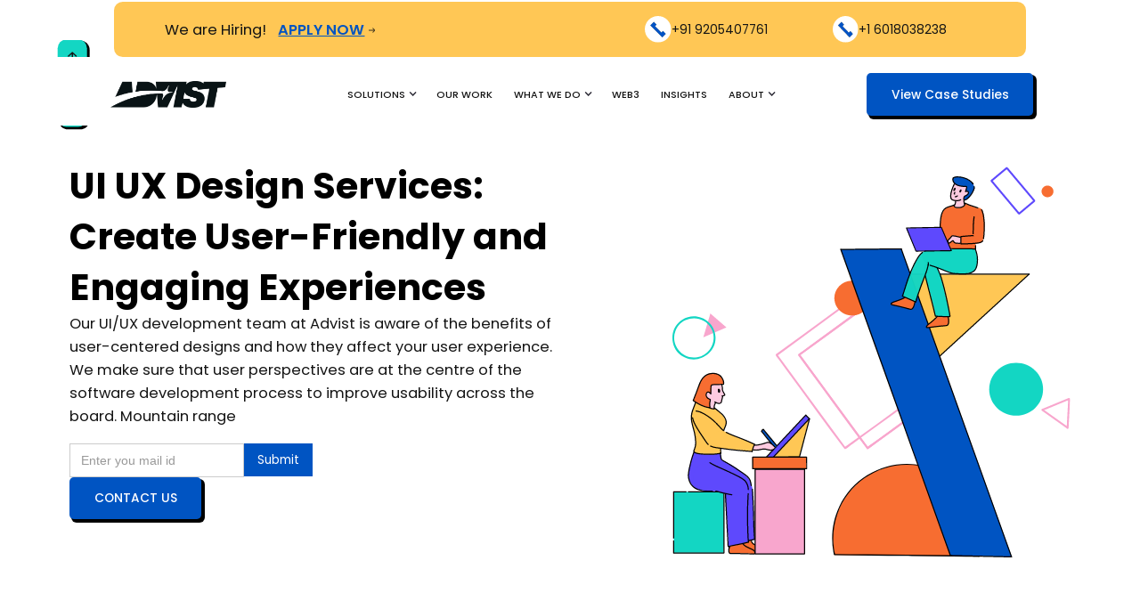

--- FILE ---
content_type: text/html
request_url: https://www.advistglobal.com/services/ui-ux
body_size: 17277
content:
<!DOCTYPE html><!-- This site was created in Webflow. https://webflow.com --><!-- Last Published: Tue Oct 14 2025 08:46:44 GMT+0000 (Coordinated Universal Time) --><html data-wf-domain="www.advistglobal.com" data-wf-page="62e12a430f555f0c6a0ec7d8" data-wf-site="60a6c506688faf1d9637f632" data-wf-collection="62e12a430f555f26210ec7d6" data-wf-item-slug="ui-ux"><head><meta charset="utf-8"/><title>UI UX Design Services and Consulting Agency - Advist Global</title><meta content="Incorporating Advist&#x27;s knowledge of UX design services, we have made it easier and more enjoyable for our client&#x27;s target audiences to engage with our client&#x27;s digital properties." name="description"/><meta content="width=device-width, initial-scale=1" name="viewport"/><meta content="ti1JAI4JF7sSfvqau9cxaorEEzHq31JadgXUO7iT6kM" name="google-site-verification"/><meta content="Webflow" name="generator"/><link href="https://cdn.prod.website-files.com/60a6c506688faf1d9637f632/css/advistglobal.webflow.shared.e4d162297.css" rel="stylesheet" type="text/css"/><link href="https://fonts.googleapis.com" rel="preconnect"/><link href="https://fonts.gstatic.com" rel="preconnect" crossorigin="anonymous"/><script src="https://ajax.googleapis.com/ajax/libs/webfont/1.6.26/webfont.js" type="text/javascript"></script><script type="text/javascript">WebFont.load({  google: {    families: ["Poppins:100,100italic,200,200italic,300,300italic,regular,italic,500,500italic,600,600italic,700,700italic,800,800italic,900,900italic","Red Hat Display:300,regular,500,600,700,800,900"]  }});</script><script type="text/javascript">!function(o,c){var n=c.documentElement,t=" w-mod-";n.className+=t+"js",("ontouchstart"in o||o.DocumentTouch&&c instanceof DocumentTouch)&&(n.className+=t+"touch")}(window,document);</script><link href="https://cdn.prod.website-files.com/60a6c506688faf1d9637f632/67fcff8f4211e8169ecd9fc2_32.svg" rel="shortcut icon" type="image/x-icon"/><link href="https://cdn.prod.website-files.com/60a6c506688faf1d9637f632/67fcff9662a56b44c77568e4_256.svg" rel="apple-touch-icon"/><link href="https://www.advistglobal.com/services/ui-ux" rel="canonical"/><script async="" src="https://www.googletagmanager.com/gtag/js?id=UA-166867089-1"></script><script type="text/javascript">window.dataLayer = window.dataLayer || [];function gtag(){dataLayer.push(arguments);}gtag('js', new Date());gtag('config', 'UA-166867089-1', {'anonymize_ip': false, 'optimize_id': 'GTM-WQ767ZD'});</script><script type="text/javascript">!function(f,b,e,v,n,t,s){if(f.fbq)return;n=f.fbq=function(){n.callMethod?n.callMethod.apply(n,arguments):n.queue.push(arguments)};if(!f._fbq)f._fbq=n;n.push=n;n.loaded=!0;n.version='2.0';n.agent='plwebflow';n.queue=[];t=b.createElement(e);t.async=!0;t.src=v;s=b.getElementsByTagName(e)[0];s.parentNode.insertBefore(t,s)}(window,document,'script','https://connect.facebook.net/en_US/fbevents.js');fbq('init', '682913612247029');fbq('track', 'PageView');</script>
<!-- Meta Pixel Code -->
<script>
!function(f,b,e,v,n,t,s)
{if(f.fbq)return;n=f.fbq=function(){n.callMethod?
n.callMethod.apply(n,arguments):n.queue.push(arguments)};
if(!f._fbq)f._fbq=n;n.push=n;n.loaded=!0;n.version='2.0';
n.queue=[];t=b.createElement(e);t.async=!0;
t.src=v;s=b.getElementsByTagName(e)[0];
s.parentNode.insertBefore(t,s)}(window, document,'script',
'https://connect.facebook.net/en_US/fbevents.js');
fbq('init', '1415910392780847');
fbq('track', 'PageView');
</script>
<noscript><img height="1" width="1" style="display:none"
src="https://www.facebook.com/tr?id=1415910392780847&ev=PageView&noscript=1"
/></noscript>
<!-- End Meta Pixel Code -->


<!-- Google Tag Manager -->
<script>(function(w,d,s,l,i){w[l]=w[l]||[];w[l].push({'gtm.start':
new Date().getTime(),event:'gtm.js'});var f=d.getElementsByTagName(s)[0],
j=d.createElement(s),dl=l!='dataLayer'?'&l='+l:'';j.async=true;j.src=
'https://www.googletagmanager.com/gtm.js?id='+i+dl;f.parentNode.insertBefore(j,f);
})(window,document,'script','dataLayer','GTM-M5X6BML');</script>
<!-- End Google Tag Manager -->
<script type="text/javascript" src="//widget.trustpilot.com/bootstrap/v5/tp.widget.bootstrap.min.js" async></script>
<!-- End TrustBox script -->
<!-- Google tag (gtag.js) -->
<script async src="https://www.googletagmanager.com/gtag/js?id=AW-10997245506"></script>
<script>
  window.dataLayer = window.dataLayer || [];
  function gtag(){dataLayer.push(arguments);}
  gtag('js', new Date());

  gtag('config', 'AW-10997245506');
</script>
<script type="text/javascript" id="zsiqchat">var $zoho=$zoho || {};$zoho.salesiq = $zoho.salesiq || {widgetcode: "dae1713a3453bfe66d33d2e9866b63481316e98403dfd1e6b7d3f9bd780655c6e3cc21bc11d36eea4b852b501d07edef69dbcc358881f94a7605af140a67795d", values:{},ready:function(){}};var d=document;s=d.createElement("script");s.type="text/javascript";s.id="zsiqscript";s.defer=true;s.src="https://salesiq.zoho.in/widget";t=d.getElementsByTagName("script")[0];t.parentNode.insertBefore(s,t);</script>    

<meta name='robots' content='index, follow'/>
<style>
  html { font-size: 1rem; }
  @media screen and (max-width:1920px) { html { font-size: 1rem; } }
  @media screen and (max-width:1440px) { html { font-size: calc(0.8126951092611863rem + 0.20811654526534862vw); } }
  @media screen and (max-width:479px) { html { font-size: calc(0.7494769874476988rem + 0.8368200836820083vw); } }
</style>


<!-- Apollo script -->

<script>function initApollo(){var n=Math.random().toString(36).substring(7),o=document.createElement("script");
o.src="https://assets.apollo.io/micro/website-tracker/tracker.iife.js?nocache="+n,o.async=!0,o.defer=!0,
o.onload=function(){window.trackingFunctions.onLoad({appId:"67cebcf471713f001df7a35a"})},
document.head.appendChild(o)}initApollo();</script>
<script>!function () {var reb2b = window.reb2b = window.reb2b || [];if (reb2b.invoked) return;reb2b.invoked = true;reb2b.methods = ["identify", "collect"];reb2b.factory = function (method) {return function () {var args = Array.prototype.slice.call(arguments);args.unshift(method);reb2b.push(args);return reb2b;};};for (var i = 0; i < reb2b.methods.length; i++) {var key = reb2b.methods[i];reb2b[key] = reb2b.factory(key);}reb2b.load = function (key) {var script = document.createElement("script");script.type = "text/javascript";script.async = true;script.src = "https://s3-us-west-2.amazonaws.com/b2bjsstore/b/" + key + "/DNXY8HXXKLO0.js.gz";var first = document.getElementsByTagName("script")[0];first.parentNode.insertBefore(script, first);};reb2b.SNIPPET_VERSION = "1.0.1";reb2b.load("DNXY8HXXKLO0");}();</script>


<!-- Google Tag Manager -->
<script>(function(w,d,s,l,i){w[l]=w[l]||[];w[l].push({'gtm.start':
new Date().getTime(),event:'gtm.js'});var f=d.getElementsByTagName(s)[0],
j=d.createElement(s),dl=l!='dataLayer'?'&l='+l:'';j.async=true;j.src=
'https://www.googletagmanager.com/gtm.js?id='+i+dl;f.parentNode.insertBefore(j,f);
})(window,document,'script','dataLayer','GTM-M5CKQG5Q');</script><link href="https://cdnjs.cloudflare.com/ajax/libs/intl-tel-input/17.0.12/css/intlTelInput.min.css" rel="stylesheet"/>

<style>
.hide {
		display: none;
}
#valid-msg {
    color: #10B981;
}
#error-msg {
		color: #F43F5E;
}
</style></head><body><div class="sub-header"><div class="ag-yellow-border"><div id="w-node-_9fd10db1-80cf-585b-5d28-45ef1ef8d5c9-1ef8d5c7" class="div-block-137"><div class="body-copy mid-align">We are Hiring!</div><div class="div-block-233"><a rel="nofollow" href="/career" target="_blank" class="apply-button w-button">APPLY NOW</a><div class="div-block-234"><img src="https://cdn.prod.website-files.com/60a6c506688faf1d9637f632/62d0fa8068ea16f9f7237d31_Arrow%209.png" loading="lazy" alt="" class="image-190"/></div></div></div><div id="w-node-_0680d4dd-d337-8eef-81b8-ae7d0298642e-1ef8d5c7" class="div-block-564"><a id="w-node-_9fd10db1-80cf-585b-5d28-45ef1ef8d5d1-1ef8d5c7" href="tel:+919958786870" class="nav-no-link w-inline-block"><div class="div-block-460"><img src="https://cdn.prod.website-files.com/60a6c506688faf1d9637f632/6422957cc35d374ca5ea3300_call.svg" loading="lazy" alt="" class="image-279"/><div class="body-copy">+91 9205407761</div></div></a><a id="w-node-_3ca6262d-6d16-9d76-6b77-4d9d29c66226-1ef8d5c7" href="tel:+16018038238" class="nav-no-link w-inline-block"><div class="div-block-460"><img src="https://cdn.prod.website-files.com/60a6c506688faf1d9637f632/6422957cc35d374ca5ea3300_call.svg" loading="lazy" alt="" class="image-279"/><div class="body-copy">+1 6018038238</div></div></a></div></div></div><div class="right-button"><a href="#sub-header" class="link-block-30 w-inline-block"><div class="to-top"><div class="text-block-81">TO TOP</div><img src="https://cdn.prod.website-files.com/60a6c506688faf1d9637f632/62d0fa8068ea16f9f7237d31_Arrow%209.png" loading="lazy" alt="" class="image-281"/></div></a></div><div id="sub-header" class="mobile-sub-head"><div class="advist-number"><img src="https://cdn.prod.website-files.com/60a6c506688faf1d9637f632/62fe2623ffd780570604388c_call%20us%20blue%20icon.png" loading="lazy" sizes="100vw" srcset="https://cdn.prod.website-files.com/60a6c506688faf1d9637f632/62fe2623ffd780570604388c_call%20us%20blue%20icon-p-500.png 500w, https://cdn.prod.website-files.com/60a6c506688faf1d9637f632/62fe2623ffd780570604388c_call%20us%20blue%20icon-p-800.png 800w, https://cdn.prod.website-files.com/60a6c506688faf1d9637f632/62fe2623ffd780570604388c_call%20us%20blue%20icon.png 1000w" alt="" class="image-280"/><a href="tel:+16319104295" class="ag-number">+1 631 910 4295</a></div><div class="button-div"><a href="/contact" class="button vsmall w-button">GET A PROPOSAL</a></div></div><div data-animation="default" class="mobile-navbar w-nav" data-easing2="ease" data-easing="ease-in-out-quart" data-collapse="medium" data-w-id="7af3ab89-2de4-3c4e-368f-24f5fa8c60a9" role="banner" data-no-scroll="1" data-duration="400" data-doc-height="1"><div class="nav-div-mob"><a href="/" class="brand-3 w-nav-brand"><img src="https://cdn.prod.website-files.com/60a6c506688faf1d9637f632/67f9891ccd38fed455d66fa8_logo_1920px.png" loading="lazy" sizes="(max-width: 479px) 100vw, (max-width: 767px) 99vw, (max-width: 1919px) 100vw, 1920px" srcset="https://cdn.prod.website-files.com/60a6c506688faf1d9637f632/67f9891ccd38fed455d66fa8_logo_1920px-p-500.png 500w, https://cdn.prod.website-files.com/60a6c506688faf1d9637f632/67f9891ccd38fed455d66fa8_logo_1920px-p-800.png 800w, https://cdn.prod.website-files.com/60a6c506688faf1d9637f632/67f9891ccd38fed455d66fa8_logo_1920px-p-1080.png 1080w, https://cdn.prod.website-files.com/60a6c506688faf1d9637f632/67f9891ccd38fed455d66fa8_logo_1920px.png 1920w" alt="" class="ag-logo-img mobile"/><div class="ag-logo-img hide" data-w-id="7dbe21d2-8184-461e-e095-b21caf38f975" data-animation-type="lottie" data-src="https://cdn.prod.website-files.com/60a6c506688faf1d9637f632/63a56bf40f3ddd29eb820e44_advist_hat.json" data-loop="1" data-direction="1" data-autoplay="1" data-is-ix2-target="0" data-renderer="svg" data-default-duration="1.901901824435854" data-duration="0"></div></a><nav role="navigation" class="nav-menu-7 w-nav-menu"><div class="m-nav-menu-div"><div class="image-302 hide" data-w-id="7af3ab89-2de4-3c4e-368f-24f5fa8c60c2" data-animation-type="lottie" data-src="https://cdn.prod.website-files.com/60a6c506688faf1d9637f632/6346777a6db3482565c9c259_solutions.json" data-loop="1" data-direction="1" data-autoplay="1" data-is-ix2-target="0" data-renderer="svg" data-default-duration="2.035368619133107" data-duration="0"></div><div data-hover="false" data-delay="0" class="m-nav-menu left w-dropdown"><div class="dropdown-toggle-4 w-dropdown-toggle"><div class="div-block-587"><div class="text-block-92">SOLUTIONS</div><div class="icon-13 w-icon-dropdown-toggle"></div></div></div><nav class="dropdown-list-3 w-dropdown-list"><div class="div-block-588"><div class="image-302 hide" data-w-id="7af3ab89-2de4-3c4e-368f-24f5fa8c60b9" data-animation-type="lottie" data-src="https://cdn.prod.website-files.com/60a6c506688faf1d9637f632/6346777a6db3482565c9c259_solutions.json" data-loop="0" data-direction="1" data-autoplay="1" data-is-ix2-target="0" data-renderer="svg" data-default-duration="2.035368619133107" data-duration="0"></div><a href="/startups" class="m-nav-menu w-dropdown-link">STARTUPS</a></div><div class="div-block-588"><div class="image-302 hide" data-w-id="7af3ab89-2de4-3c4e-368f-24f5fa8c60bd" data-animation-type="lottie" data-src="https://cdn.prod.website-files.com/60a6c506688faf1d9637f632/6343f33490ce1046cdfc6eff_what%20we%20do.json" data-loop="1" data-direction="1" data-autoplay="1" data-is-ix2-target="0" data-renderer="svg" data-duration="0"></div><a href="/enterprise" class="m-nav-menu w-dropdown-link">ENTERPRISE</a></div><div class="div-block-588"><div class="image-302 hide" data-w-id="7af3ab89-2de4-3c4e-368f-24f5fa8c60c1" data-animation-type="lottie" data-src="https://cdn.prod.website-files.com/60a6c506688faf1d9637f632/6343f33490ce1046cdfc6eff_what%20we%20do.json" data-loop="1" data-direction="1" data-autoplay="1" data-is-ix2-target="0" data-renderer="svg" data-duration="0"></div><a href="/agencies" class="m-nav-menu w-dropdown-link">AGENCIES</a></div></nav></div></div><div class="m-nav-menu-div"><div class="image-302 hide" data-w-id="7af3ab89-2de4-3c4e-368f-24f5fa8c60ce" data-animation-type="lottie" data-src="https://cdn.prod.website-files.com/60a6c506688faf1d9637f632/6343f3318116cd797f5289c0_our%20work.json" data-loop="1" data-direction="1" data-autoplay="1" data-is-ix2-target="0" data-renderer="svg" data-duration="0"></div><a href="/portfolio" class="m-nav-menu w-nav-link">OUR WORK</a></div><div class="m-nav-menu-div"><div class="image-302 hide" data-w-id="659426f5-3208-d07f-473f-5e9e6e8fb05f" data-animation-type="lottie" data-src="https://cdn.prod.website-files.com/60a6c506688faf1d9637f632/6346777a6db3482565c9c259_solutions.json" data-loop="1" data-direction="1" data-autoplay="1" data-is-ix2-target="0" data-renderer="svg" data-default-duration="2.035368619133107" data-duration="0"></div><div data-hover="false" data-delay="0" class="m-nav-menu w-dropdown"><div class="dropdown-toggle-4 dropdown-toggle-5 dropdown-toggle-6 dropdown-toggle-7 w-dropdown-toggle"><div class="div-block-587"><div>WHAT WE DO</div><div class="icon-13 w-icon-dropdown-toggle"></div></div></div><nav class="dropdown-list-3 w-dropdown-list"><div class="div-block-588"><div class="image-302 hide" data-w-id="659426f5-3208-d07f-473f-5e9e6e8fb056" data-animation-type="lottie" data-src="https://cdn.prod.website-files.com/60a6c506688faf1d9637f632/6343f333f4b9134cfe8e75ab_strategy.json" data-loop="0" data-direction="1" data-autoplay="1" data-is-ix2-target="0" data-renderer="svg" data-duration="0"></div><a href="/full-service-marketing" class="m-nav-menu w-dropdown-link">ALL SERVICES</a></div><div class="div-block-588"><div class="image-302 hide" data-w-id="9ddb98d0-40a4-1b50-c406-b6f17f3ecc57" data-animation-type="lottie" data-src="https://cdn.prod.website-files.com/60a6c506688faf1d9637f632/6346777a6db3482565c9c259_solutions.json" data-loop="0" data-direction="1" data-autoplay="1" data-is-ix2-target="0" data-renderer="svg" data-default-duration="2.035368619133107" data-duration="0"></div><a href="/strategic-marketing" class="m-nav-menu w-dropdown-link">STRATEGY</a></div><div class="div-block-588"><div class="image-302 hide" data-w-id="659426f5-3208-d07f-473f-5e9e6e8fb05a" data-animation-type="lottie" data-src="https://cdn.prod.website-files.com/60a6c506688faf1d9637f632/6343f330a81b53b83f0ab440_design.json" data-loop="0" data-direction="1" data-autoplay="1" data-is-ix2-target="0" data-renderer="svg" data-duration="0"></div><a href="/design" class="m-nav-menu w-dropdown-link">DESIGN</a></div><div class="div-block-588"><div class="image-302 hide" data-w-id="659426f5-3208-d07f-473f-5e9e6e8fb05e" data-animation-type="lottie" data-src="https://cdn.prod.website-files.com/60a6c506688faf1d9637f632/6343f33009ecc65a58481897_development.json" data-loop="0" data-direction="1" data-autoplay="1" data-is-ix2-target="0" data-renderer="svg" data-duration="0"></div><a href="/development" class="m-nav-menu w-dropdown-link">DEVELOPMENT</a></div><div class="div-block-588"><div class="image-302 hide" data-w-id="655aeb73-67a9-7336-83e6-393203f2059f" data-animation-type="lottie" data-src="https://cdn.prod.website-files.com/60a6c506688faf1d9637f632/6343f3312ecfadbcebb7b2da_marketing.json" data-loop="0" data-direction="1" data-autoplay="1" data-is-ix2-target="0" data-renderer="svg" data-duration="0"></div><a href="/marketing" class="m-nav-menu w-dropdown-link">MARKETING</a></div><div class="div-block-588"><div class="image-302 hide" data-w-id="9afdfc95-f716-17d9-ce27-ec68437a6eb4" data-animation-type="lottie" data-src="https://cdn.prod.website-files.com/60a6c506688faf1d9637f632/6343f3338410be40a9239465_production.json" data-loop="0" data-direction="1" data-autoplay="1" data-is-ix2-target="0" data-renderer="svg" data-duration="0"></div><a href="/old-website-pages/studio" class="m-nav-menu w-dropdown-link">OUR STUDIO</a></div></nav></div></div><div class="m-nav-menu-div"><div class="image-302 hide" data-w-id="7af3ab89-2de4-3c4e-368f-24f5fa8c60ca" data-animation-type="lottie" data-src="https://cdn.prod.website-files.com/60a6c506688faf1d9637f632/6343f331cd35995d81763f51_nft.json" data-loop="1" data-direction="1" data-autoplay="1" data-is-ix2-target="0" data-renderer="svg" data-duration="0"></div><a href="/web3" class="m-nav-menu w-nav-link">WEB 3</a></div><div class="m-nav-menu-div"><div class="image-302 hide" data-w-id="7af3ab89-2de4-3c4e-368f-24f5fa8c60eb" data-animation-type="lottie" data-src="https://cdn.prod.website-files.com/60a6c506688faf1d9637f632/6343f33490ce10635bfc6efe_why%20us.json" data-loop="1" data-direction="1" data-autoplay="1" data-is-ix2-target="0" data-renderer="svg" data-duration="0"></div><div data-hover="false" data-delay="0" class="m-nav-menu w-dropdown"><div class="dropdown-toggle-4 w-dropdown-toggle"><div class="div-block-587"><div>ABOUT</div><div class="icon-13 w-icon-dropdown-toggle"></div></div></div><nav class="dropdown-list-3 w-dropdown-list"><div class="div-block-588"><div class="image-302 hide" data-w-id="7af3ab89-2de4-3c4e-368f-24f5fa8c60da" data-animation-type="lottie" data-src="https://cdn.prod.website-files.com/60a6c506688faf1d9637f632/6343f33346dbb471a8331c65_responsible.json" data-loop="0" data-direction="1" data-autoplay="1" data-is-ix2-target="0" data-renderer="svg" data-duration="0"></div><a href="/old-website-pages/studio" class="m-nav-menu w-dropdown-link">OUR STUDIO</a></div><div class="div-block-588"><div class="image-302 hide" data-w-id="5c417bbb-7f35-5204-d681-276464fad6e6" data-animation-type="lottie" data-src="https://cdn.prod.website-files.com/60a6c506688faf1d9637f632/6343f33490ce10635bfc6efe_why%20us.json" data-loop="0" data-direction="1" data-autoplay="1" data-is-ix2-target="0" data-renderer="svg" data-duration="0"></div><a href="/whyus" class="m-nav-menu w-dropdown-link">WHY US?</a></div><div class="div-block-588"><div class="image-302 hide" data-w-id="7af3ab89-2de4-3c4e-368f-24f5fa8c60de" data-animation-type="lottie" data-src="https://cdn.prod.website-files.com/60a6c506688faf1d9637f632/6343f331ccd0c47baec31901_insights.json" data-loop="0" data-direction="1" data-autoplay="1" data-is-ix2-target="0" data-renderer="svg" data-duration="0"></div><a href="/blog" class="m-nav-menu w-dropdown-link">INSIGHTS</a></div><div class="div-block-588"><div class="image-302 hide" data-w-id="7af3ab89-2de4-3c4e-368f-24f5fa8c60e2" data-animation-type="lottie" data-src="https://cdn.prod.website-files.com/60a6c506688faf1d9637f632/6343f330a81b534ba50ab430_carrer.json" data-loop="0" data-direction="1" data-autoplay="1" data-is-ix2-target="0" data-renderer="svg" data-duration="0"></div><a href="/career" class="m-nav-menu w-dropdown-link">CAREER</a></div><div class="div-block-588"><div class="image-302 hide" data-w-id="7af3ab89-2de4-3c4e-368f-24f5fa8c60e6" data-animation-type="lottie" data-src="https://cdn.prod.website-files.com/60a6c506688faf1d9637f632/6343f33174451b7d1dbd1315_expansion.json" data-loop="0" data-direction="1" data-autoplay="1" data-is-ix2-target="0" data-renderer="svg" data-duration="0"></div><a href="/oneclick" class="m-nav-menu w-dropdown-link">ONE CLICK</a></div><div class="div-block-588"><div class="image-302 hide" data-w-id="7af3ab89-2de4-3c4e-368f-24f5fa8c60ea" data-animation-type="lottie" data-src="https://cdn.prod.website-files.com/60a6c506688faf1d9637f632/6343f33409ecc648f44818a0_youthfull.json" data-loop="0" data-direction="1" data-autoplay="1" data-is-ix2-target="0" data-renderer="svg" data-duration="0"></div><a href="/about" class="m-nav-menu w-dropdown-link">THE DOERS</a></div></nav></div></div><div class="m-nav-menu-div"><div class="image-302 hide" data-w-id="7af3ab89-2de4-3c4e-368f-24f5fa8c60c6" data-animation-type="lottie" data-src="https://cdn.prod.website-files.com/60a6c506688faf1d9637f632/6343f33490ce1046cdfc6eff_what%20we%20do.json" data-loop="1" data-direction="1" data-autoplay="1" data-is-ix2-target="0" data-renderer="svg" data-duration="0"></div><a href="/blog" class="m-nav-menu w-nav-link">INSIGHTS</a></div></nav><div class="menu-button-7 w-nav-button"><img src="https://cdn.prod.website-files.com/60a6c506688faf1d9637f632/6422950ff927557cd55d0e6a_hamburger.svg" loading="lazy" alt="" class="image-255 hide"/><div data-is-ix2-target="1" class="image-255" data-w-id="9fa43820-abc1-906d-50f3-0e0e68c41b34" data-animation-type="lottie" data-src="https://cdn.prod.website-files.com/60a6c506688faf1d9637f632/64256f3397e0b193d839c601_8351-closing-hamburger.json" data-loop="0" data-direction="1" data-autoplay="0" data-renderer="svg" data-default-duration="2.0020019204587935" data-duration="0" data-ix2-initial-state="0"></div></div></div></div><div data-animation="default" class="mobile-navbar hide w-nav" data-easing2="ease" data-easing="ease" data-collapse="medium" role="banner" data-no-scroll="1" data-duration="500" data-doc-height="1"><div><a href="/" class="brand w-nav-brand"><img src="https://cdn.prod.website-files.com/60a6c506688faf1d9637f632/62bab061c532352eaa725c85_advist%20logo%20png.png" loading="lazy" width="Auto" alt="" class="ag-logo-img"/></a><nav role="navigation" class="nav-menu-5 w-nav-menu"><div data-hover="false" data-delay="0" class="div-block-374 w-dropdown"><div class="dropdown-toggle-3 mobile w-dropdown-toggle"><img src="https://cdn.prod.website-files.com/60a6c506688faf1d9637f632/62fe1b1eb0887007cfb3eb93_Startup.png" loading="lazy" sizes="(max-width: 479px) 0px, (max-width: 991px) 100vw, (max-width: 1063px) 94vw, 1000px" srcset="https://cdn.prod.website-files.com/60a6c506688faf1d9637f632/62fe1b1eb0887007cfb3eb93_Startup-p-500.png 500w, https://cdn.prod.website-files.com/60a6c506688faf1d9637f632/62fe1b1eb0887007cfb3eb93_Startup.png 1000w" alt="" class="image-256"/><div class="navbar-heading">SOLUTIONS</div><div class="nav__link-div-learning-arrow-3 w-icon-dropdown-toggle"></div></div><nav class="nav__dropdown w-dropdown-list"><div class="nav__dropdown-wrapper-2"><div class="nav__dropdown-arrow w-embed"><svg width="11" height="6" viewBox="0 0 11 6" fill="none" xmlns="http://www.w3.org/2000/svg">
<path d="M4.99996 0L10.5 6H0L4.99996 0Z" fill="white"/>
</svg></div><div class="nav__dropdown-bg mobile"></div></div><div class="nav__dropdown-links-wrapper-2"><div class="nav__dropdown-links-div-2 mobile"><div class="div-block-374 mobile-dd"><a href="/startups" class="navbar-heading w-nav-link">STARTUPS</a><img src="https://cdn.prod.website-files.com/60a6c506688faf1d9637f632/62fe1b1eb0887007cfb3eb93_Startup.png" loading="lazy" sizes="(max-width: 479px) 0px, 100vw" srcset="https://cdn.prod.website-files.com/60a6c506688faf1d9637f632/62fe1b1eb0887007cfb3eb93_Startup-p-500.png 500w, https://cdn.prod.website-files.com/60a6c506688faf1d9637f632/62fe1b1eb0887007cfb3eb93_Startup.png 1000w" alt="" class="image-256"/></div><div class="div-block-374 mobile-dd"><a href="/enterprise" class="navbar-heading w-nav-link">ENTERPRISE</a><img src="https://cdn.prod.website-files.com/60a6c506688faf1d9637f632/62fe1b1d215f08bce81ada5d_Enterprise.png" loading="lazy" sizes="(max-width: 479px) 0px, 100vw" srcset="https://cdn.prod.website-files.com/60a6c506688faf1d9637f632/62fe1b1d215f08bce81ada5d_Enterprise-p-500.png 500w, https://cdn.prod.website-files.com/60a6c506688faf1d9637f632/62fe1b1d215f08bce81ada5d_Enterprise-p-800.png 800w, https://cdn.prod.website-files.com/60a6c506688faf1d9637f632/62fe1b1d215f08bce81ada5d_Enterprise.png 1000w" alt="" class="image-256"/></div><div class="div-block-374 mobile-dd"><a href="/agencies" class="navbar-heading w-nav-link">AGENCIES</a><img src="https://cdn.prod.website-files.com/60a6c506688faf1d9637f632/62fe1b1d742e503fcc6e20b0_agency%20A-01.png" loading="lazy" sizes="(max-width: 479px) 0px, 100vw" srcset="https://cdn.prod.website-files.com/60a6c506688faf1d9637f632/62fe1b1d742e503fcc6e20b0_agency%20A-01-p-500.png 500w, https://cdn.prod.website-files.com/60a6c506688faf1d9637f632/62fe1b1d742e503fcc6e20b0_agency%20A-01-p-800.png 800w, https://cdn.prod.website-files.com/60a6c506688faf1d9637f632/62fe1b1d742e503fcc6e20b0_agency%20A-01.png 1000w" alt="" class="image-256"/></div></div></div></nav></div><div class="div-block-374"><a href="/full-service-marketing" class="navbar-heading w-nav-link">WHAT WE DO</a><img src="https://cdn.prod.website-files.com/60a6c506688faf1d9637f632/62fe1b1d64eaf450a7f2af97_What%20we%20do.png" loading="lazy" sizes="(max-width: 479px) 0px, (max-width: 1000px) 100vw, 1000px" srcset="https://cdn.prod.website-files.com/60a6c506688faf1d9637f632/62fe1b1d64eaf450a7f2af97_What%20we%20do-p-500.png 500w, https://cdn.prod.website-files.com/60a6c506688faf1d9637f632/62fe1b1d64eaf450a7f2af97_What%20we%20do-p-800.png 800w, https://cdn.prod.website-files.com/60a6c506688faf1d9637f632/62fe1b1d64eaf450a7f2af97_What%20we%20do.png 1000w" alt="" class="image-256"/></div><div class="div-block-374"><a href="/web3" class="navbar-heading w-nav-link">WEB3</a><img src="https://cdn.prod.website-files.com/60a6c506688faf1d9637f632/62d66c6769615a331073947b_Artboard%201%20copy%2029.png" loading="lazy" alt="" class="image-256"/></div><div class="div-block-374"><a href="/portfolio" class="navbar-heading w-nav-link">OUR WORK</a><img src="https://cdn.prod.website-files.com/60a6c506688faf1d9637f632/62fe1b1ddc4f62e417748886_Our%20work.png" loading="lazy" sizes="(max-width: 479px) 0px, (max-width: 1000px) 100vw, 1000px" srcset="https://cdn.prod.website-files.com/60a6c506688faf1d9637f632/62fe1b1ddc4f62e417748886_Our%20work-p-500.png 500w, https://cdn.prod.website-files.com/60a6c506688faf1d9637f632/62fe1b1ddc4f62e417748886_Our%20work-p-800.png 800w, https://cdn.prod.website-files.com/60a6c506688faf1d9637f632/62fe1b1ddc4f62e417748886_Our%20work.png 1000w" alt="" class="image-256"/></div><div data-hover="false" data-delay="0" class="div-block-374 w-dropdown"><div class="dropdown-toggle-3 mobile w-dropdown-toggle"><img src="https://cdn.prod.website-files.com/60a6c506688faf1d9637f632/62fe1b1df86a115772a9c2f5_Why%20us.png" loading="lazy" sizes="(max-width: 479px) 0px, (max-width: 991px) 100vw, (max-width: 1063px) 94vw, 1000px" srcset="https://cdn.prod.website-files.com/60a6c506688faf1d9637f632/62fe1b1df86a115772a9c2f5_Why%20us-p-500.png 500w, https://cdn.prod.website-files.com/60a6c506688faf1d9637f632/62fe1b1df86a115772a9c2f5_Why%20us.png 1000w" alt="" class="image-256"/><div class="navbar-heading">ABOUT</div><div class="nav__link-div-learning-arrow-3 w-icon-dropdown-toggle"></div></div><nav class="nav__dropdown w-dropdown-list"><div class="nav__dropdown-wrapper-2"><div class="nav__dropdown-arrow w-embed"><svg width="11" height="6" viewBox="0 0 11 6" fill="none" xmlns="http://www.w3.org/2000/svg">
<path d="M4.99996 0L10.5 6H0L4.99996 0Z" fill="white"/>
</svg></div><div class="nav__dropdown-bg"></div></div><div class="nav__dropdown-links-wrapper-2"><div class="nav__dropdown-links-div-2"><div class="div-block-374 mobile-dd"><a href="/whyus" class="navbar-heading w-nav-link">WHY US?</a><img src="https://cdn.prod.website-files.com/60a6c506688faf1d9637f632/62fe1b1df86a115772a9c2f5_Why%20us.png" loading="lazy" sizes="(max-width: 479px) 0px, 100vw" srcset="https://cdn.prod.website-files.com/60a6c506688faf1d9637f632/62fe1b1df86a115772a9c2f5_Why%20us-p-500.png 500w, https://cdn.prod.website-files.com/60a6c506688faf1d9637f632/62fe1b1df86a115772a9c2f5_Why%20us.png 1000w" alt="" class="image-256"/></div><div class="div-block-374 mobile-dd"><a href="/blog" class="navbar-heading w-nav-link">INSIGHTS</a><img src="https://cdn.prod.website-files.com/60a6c506688faf1d9637f632/62fe1b1d6442a258daece7a9_Insight.png" loading="lazy" sizes="(max-width: 479px) 0px, 100vw" srcset="https://cdn.prod.website-files.com/60a6c506688faf1d9637f632/62fe1b1d6442a258daece7a9_Insight-p-500.png 500w, https://cdn.prod.website-files.com/60a6c506688faf1d9637f632/62fe1b1d6442a258daece7a9_Insight-p-800.png 800w, https://cdn.prod.website-files.com/60a6c506688faf1d9637f632/62fe1b1d6442a258daece7a9_Insight.png 1000w" alt="" class="image-256"/></div><div class="div-block-374 mobile-dd"><a href="/about" class="navbar-heading w-nav-link">THE DOERS</a><img src="https://cdn.prod.website-files.com/60a6c506688faf1d9637f632/62fe1b1d48185457e711578f_The%20doers.png" loading="lazy" sizes="(max-width: 479px) 0px, 100vw" srcset="https://cdn.prod.website-files.com/60a6c506688faf1d9637f632/62fe1b1d48185457e711578f_The%20doers-p-500.png 500w, https://cdn.prod.website-files.com/60a6c506688faf1d9637f632/62fe1b1d48185457e711578f_The%20doers.png 1000w" alt="" class="image-256"/></div><div class="div-block-374 hide"><a href="/full-service-marketing" class="navbar-heading hide w-nav-link">THE DOERS</a><img src="https://cdn.prod.website-files.com/plugins/Basic/assets/placeholder.60f9b1840c.svg" loading="lazy" alt="" class="image-256"/></div><div class="div-block-374 hide"><a href="/full-service-marketing" class="navbar-heading w-nav-link">THE DOERS</a><img src="https://cdn.prod.website-files.com/plugins/Basic/assets/placeholder.60f9b1840c.svg" loading="lazy" alt="" class="image-256"/></div><div class="div-block-374 mobile-dd"><a href="/career" class="navbar-heading w-nav-link">CAREER</a><img src="https://cdn.prod.website-files.com/60a6c506688faf1d9637f632/62fe1b1db08870cf14b3eb90_Career.png" loading="lazy" sizes="(max-width: 479px) 0px, 100vw" srcset="https://cdn.prod.website-files.com/60a6c506688faf1d9637f632/62fe1b1db08870cf14b3eb90_Career-p-500.png 500w, https://cdn.prod.website-files.com/60a6c506688faf1d9637f632/62fe1b1db08870cf14b3eb90_Career-p-800.png 800w, https://cdn.prod.website-files.com/60a6c506688faf1d9637f632/62fe1b1db08870cf14b3eb90_Career.png 1000w" alt="" class="image-256"/></div><div class="div-block-374 hide"><a href="/web3" class="navbar-heading w-nav-link">WEB3.0</a><img src="https://cdn.prod.website-files.com/plugins/Basic/assets/placeholder.60f9b1840c.svg" loading="lazy" alt="" class="image-256"/></div><div class="div-block-534"><a href="/contact" class="button w-button">CONTACT US</a></div></div></div></nav></div></nav><div class="w-nav-button"><img src="https://cdn.prod.website-files.com/60a6c506688faf1d9637f632/62e8c2e41928e7b3cb5f855e_Asset%2032new.png" loading="lazy" alt=""/></div></div></div><div id="AG-nav-bar" data-animation="default" data-collapse="none" data-duration="400" data-easing="ease" data-easing2="ease" role="banner" class="navbar-4 w-nav"><div class="container-1291 w-container"><a href="/" class="brand w-nav-brand"><img src="https://cdn.prod.website-files.com/60a6c506688faf1d9637f632/67f9891ccd38fed455d66fa8_logo_1920px.png" loading="lazy" width="960" sizes="(max-width: 479px) 100vw, (max-width: 767px) 99vw, (max-width: 991px) 728px, 940px" alt="" srcset="https://cdn.prod.website-files.com/60a6c506688faf1d9637f632/67f9891ccd38fed455d66fa8_logo_1920px-p-500.png 500w, https://cdn.prod.website-files.com/60a6c506688faf1d9637f632/67f9891ccd38fed455d66fa8_logo_1920px-p-800.png 800w, https://cdn.prod.website-files.com/60a6c506688faf1d9637f632/67f9891ccd38fed455d66fa8_logo_1920px-p-1080.png 1080w, https://cdn.prod.website-files.com/60a6c506688faf1d9637f632/67f9891ccd38fed455d66fa8_logo_1920px.png 1920w" class="ag-logo-img"/><div class="ag-logo-img big hide" data-w-id="6eef4316-e7af-0bc6-7227-92676796ee12" data-animation-type="lottie" data-src="https://cdn.prod.website-files.com/60a6c506688faf1d9637f632/63a56bf40f3ddd29eb820e44_advist_hat.json" data-loop="1" data-direction="1" data-autoplay="1" data-is-ix2-target="0" data-renderer="svg" data-default-duration="1.901901824435854" data-duration="0"></div></a><div class="nav-mid-buttons"><div data-hover="true" data-delay="100" class="dropdown-3 w-dropdown"><div class="dropdown-toggle-3 w-dropdown-toggle"><a href="#" class="link-block-35 w-inline-block"><div class="text-block-90">SOLUTIONS</div><div class="nav__link-div-learning-arrow-3 w-icon-dropdown-toggle"></div></a></div><nav class="nav__dropdown w-dropdown-list"><div class="nav__dropdown-wrapper-2"><div class="nav__dropdown-arrow w-embed"><svg width="11" height="6" viewBox="0 0 11 6" fill="none" xmlns="http://www.w3.org/2000/svg">
<path d="M4.99996 0L10.5 6H0L4.99996 0Z" fill="white"/>
</svg></div><div class="nav__dropdown-bg small"></div></div><div class="nav__dropdown-links-wrapper-2"><div class="nav__dropdown-links-div-2"><a href="/startups" class="nav__dropdown-link-div nav__dropdown-link-div--black nav__dropdown-link-div--space w-inline-block"><div class="navbar-heading">STARTUPS</div></a><a href="/enterprise" class="nav__dropdown-link-div nav__dropdown-link-div--black nav__dropdown-link-div--space w-inline-block"><div class="navbar-heading">ENTERPRISE</div></a><a href="/agencies" class="nav__dropdown-link-div nav__dropdown-link-div--black nav__dropdown-link-div--space w-inline-block"><div class="navbar-heading">AGENCIES</div></a></div></div></nav></div><a href="/portfolio" class="navbar-heading w-nav-link">OUR WORK</a><div data-hover="true" data-delay="100" class="dropdown-3 w-dropdown"><div class="dropdown-toggle-3 w-dropdown-toggle"><a href="#" class="link-block-35 w-inline-block"><div class="text-block-90">WHAT WE DO</div><div class="nav__link-div-learning-arrow-3 w-icon-dropdown-toggle"></div></a></div><nav class="nav__dropdown w-dropdown-list"><div class="nav__dropdown-wrapper-2"><div class="nav__dropdown-arrow w-embed"><svg width="11" height="6" viewBox="0 0 11 6" fill="none" xmlns="http://www.w3.org/2000/svg">
<path d="M4.99996 0L10.5 6H0L4.99996 0Z" fill="white"/>
</svg></div><div class="nav__dropdown-bg"></div></div><div class="nav__dropdown-links-wrapper-2"><div class="nav__dropdown-links-div-2"><a href="/full-service-marketing" class="nav__dropdown-link-div nav__dropdown-link-div--black nav__dropdown-link-div--space w-inline-block"><div class="navbar-heading">ALL SERVICES</div></a><a href="/strategic-marketing" class="nav__dropdown-link-div nav__dropdown-link-div--black nav__dropdown-link-div--space w-inline-block"><div class="navbar-heading">STRATEGY</div></a><a href="/design" class="nav__dropdown-link-div nav__dropdown-link-div--black nav__dropdown-link-div--space w-inline-block"><div class="navbar-heading">DESIGN</div></a><a href="/development" class="nav__dropdown-link-div nav__dropdown-link-div--black nav__dropdown-link-div--space w-inline-block"><div class="navbar-heading">DEVELOPMENT</div></a><a href="/marketing" class="nav__dropdown-link-div nav__dropdown-link-div--black nav__dropdown-link-div--space w-inline-block"><div class="navbar-heading">MARKETING</div></a><a href="/production" class="nav__dropdown-link-div nav__dropdown-link-div--black nav__dropdown-link-div--space w-inline-block"><div class="navbar-heading">PRODUCTION</div></a></div></div></nav></div><a href="/web3" class="navbar-heading w-nav-link">WEB3</a><a href="/blog" class="navbar-heading w-nav-link">INSIGHTS</a><div data-hover="true" data-delay="0" class="dropdown-4 w-dropdown"><div class="dropdown-toggle-3 w-dropdown-toggle"><a href="#" class="link-block-35 w-inline-block"><div class="text-block-90">ABOUT</div><div class="nav__link-div-learning-arrow-3 w-icon-dropdown-toggle"></div></a></div><nav class="nav__dropdown w-dropdown-list"><div class="nav__dropdown-wrapper-2"><div class="nav__dropdown-arrow w-embed"><svg width="11" height="6" viewBox="0 0 11 6" fill="none" xmlns="http://www.w3.org/2000/svg">
<path d="M4.99996 0L10.5 6H0L4.99996 0Z" fill="white"/>
</svg></div><div class="nav__dropdown-bg long"></div></div><div class="nav__dropdown-links-wrapper-2"><div class="nav__dropdown-links-div-2"><a href="/whyus" class="nav__dropdown-link-div nav__dropdown-link-div--black nav__dropdown-link-div--space w-inline-block"><div class="navbar-heading">WHY US?</div></a><a href="/about" class="nav__dropdown-link-div nav__dropdown-link-div--black nav__dropdown-link-div--space w-inline-block"><div class="navbar-heading">THE DOERS</div></a><a href="/career" class="nav__dropdown-link-div nav__dropdown-link-div--black nav__dropdown-link-div--space w-inline-block"><div class="navbar-heading">CAREER</div></a><a href="/oneclick" class="nav__dropdown-link-div nav__dropdown-link-div--black nav__dropdown-link-div--space w-inline-block"><div class="navbar-heading">ONE CLICK</div></a><a href="/contact" class="nav__dropdown-link-div nav__dropdown-link-div--black nav__dropdown-link-div--space w-inline-block"><div class="navbar-heading hide">CONTACT US</div></a></div></div></nav></div></div><div class="nav-cta-buttons"><a href="/portfolio" class="button hide_new w-nav-link">View Case Studies</a><a href="http://www.advistglobal.com/book" class="button hide w-nav-link">SCHEDULE A CALL</a><div class="html-embed-11 w-embed w-script"><!-- Calendly link widget begin -->
<link href="https://assets.calendly.com/assets/external/widget.css" rel="stylesheet">
<script src="https://assets.calendly.com/assets/external/widget.js" type="text/javascript" async></script>
<a href="" onclick="Calendly.initPopupWidget({url: 'https://calendly.com/advistglobal'});return false;">Schedule a call</a>
<!-- Calendly link widget end --></div></div></div></div><div class="service-hero"><div class="container w-container"><div class="div-block-573"><div class="div-block-565"><h1 class="service-h1">UI UX Design Services: Create User-Friendly and Engaging Experiences</h1><div class="rich-text-black w-richtext"><p>Our UI/UX development team at Advist is aware of the benefits of user-centered designs and how they affect your user experience. We make sure that user perspectives are at the centre of the software development process to improve usability across the board. Mountain range</p></div><div class="div-block-570"><div class="form-block-5 w-form"><form id="email-form" name="email-form" data-name="Email Form" method="get" class="form-7" data-wf-page-id="62e12a430f555f0c6a0ec7d8" data-wf-element-id="698515bf-1609-b215-bbdc-facedd2f3fd1"><input class="text-field-11 w-input" maxlength="256" name="email" data-name="Email" placeholder="Enter you mail id" type="email" id="email" required=""/><input type="submit" data-wait="Please wait..." class="submit-button-9 w-button" value="Submit"/></form><div class="w-form-done"><div>Thank you! Your submission has been received!</div></div><div class="w-form-fail"><div>Oops! Something went wrong while submitting the form.</div></div></div><a href="/contact" class="button w-button">CONTACT US</a></div></div><div class="div-block-574"><img loading="lazy" alt="" src="https://cdn.prod.website-files.com/60b000035945fd465e131d4c/63c651ffb11cea9dfd60301f_Design.svg" class="solution-hero-illustration"/></div></div></div></div><div class="content-block"><div class="container w-container"><div class="div-block-567"><div class="div-block-586"><div class="div-block-575"><div class="rich-text-black w-richtext"><h2><strong>Expert User Interface Design Services that Catch Eyes and Back Your Brand.</strong> </h2><p> </p><p>Spread the word about your unique products and services in a way that is both user-friendly and aesthetically pleasing to keep people coming back for more. </p></div></div><div class="div-block-578"><div class="div-block-579"><img src="https://cdn.prod.website-files.com/60a6c506688faf1d9637f632/62fe17ba481854277b113d7d_ENGAGE.png" loading="lazy" sizes="100vw" srcset="https://cdn.prod.website-files.com/60a6c506688faf1d9637f632/62fe17ba481854277b113d7d_ENGAGE-p-500.png 500w, https://cdn.prod.website-files.com/60a6c506688faf1d9637f632/62fe17ba481854277b113d7d_ENGAGE-p-800.png 800w, https://cdn.prod.website-files.com/60a6c506688faf1d9637f632/62fe17ba481854277b113d7d_ENGAGE.png 1000w" alt="" class="image-299"/><h2 class="h4 borderless white mid">Launch your first NFT collection</h2><a href="#" class="button yellow w-button">CALL NOW</a></div></div></div></div></div></div><div class="what-we-offer"><div class="container w-container"><div class="div-block-568"><div class="w-dyn-list"><div role="list" class="w-dyn-items"><div role="listitem" class="w-dyn-item"><div class="div-block-576"><div class="rich-text-white w-dyn-bind-empty w-richtext"></div></div><div class="w-layout-grid grid-34"><div class="wwo-div"><div class="div-block-577"><h4 class="h4 borderless yellow">Prototyping &amp; Wireframing </h4><div class="lottie-animation-45" data-w-id="e0d47f40-d4b3-d7ec-62c6-c9ba0f3d7027" data-animation-type="lottie" data-src="https://cdn.prod.website-files.com/60a6c506688faf1d9637f632/6369f9822b426b3fc97b762e_lf30_editor_k0jcrfjy.json" data-loop="1" data-direction="1" data-autoplay="1" data-is-ix2-target="0" data-renderer="svg" data-default-duration="4" data-duration="0"></div></div><div class="rich-text-white w-richtext"><p>You need user interface prototypes to test your hypothesis and see how your final product will appear to customers. Advist, a UI/UX design services firm, takes a deep dive into your idea, does extensive research, and then creates detailed wireframes and storyboards.</p></div></div><div class="wwo-div"><div class="div-block-577"><h4 class="h4 borderless yellow">Designing for the Mobile User Interface and Experience </h4><div class="lottie-animation-45" data-w-id="e0d47f40-d4b3-d7ec-62c6-c9ba0f3d7039" data-animation-type="lottie" data-src="https://cdn.prod.website-files.com/60a6c506688faf1d9637f632/6369f9822b426b3fc97b762e_lf30_editor_k0jcrfjy.json" data-loop="1" data-direction="1" data-autoplay="1" data-is-ix2-target="0" data-renderer="svg" data-default-duration="4" data-duration="0"></div></div><div class="rich-text-white w-richtext"><p>Since we&#x27;ve been creating mobile apps for a wide range of businesses, we also have a firm grasp on what makes software truly enjoyable for end users. Exceptional mobile UI/UX is what we aim for, and to achieve that we use cutting-edge technology and pay close attention to every platform&#x27;s unique requirements.</p></div></div><div class="wwo-div"><div class="div-block-577"><h4 class="h4 borderless yellow">Designing for the User Interface and User Experience on the Web</h4><div class="lottie-animation-45" data-w-id="e0d47f40-d4b3-d7ec-62c6-c9ba0f3d704b" data-animation-type="lottie" data-src="https://cdn.prod.website-files.com/60a6c506688faf1d9637f632/6369f9822b426b3fc97b762e_lf30_editor_k0jcrfjy.json" data-loop="1" data-direction="1" data-autoplay="1" data-is-ix2-target="0" data-renderer="svg" data-default-duration="4" data-duration="0"></div></div><div class="rich-text-white w-richtext"><p>We create websites and web platforms that are fast, reliable, and engaging and can be scaled to accommodate a growing audience. We can create any kind of web interface you may imagine, and it will work consistently across all platforms and browsers.</p></div></div><div class="wwo-div"><div class="div-block-577"><h2 class="h4 borderless yellow">Branding </h2><div class="lottie-animation-45" data-w-id="e0d47f40-d4b3-d7ec-62c6-c9ba0f3d705d" data-animation-type="lottie" data-src="https://cdn.prod.website-files.com/60a6c506688faf1d9637f632/6369f9822b426b3fc97b762e_lf30_editor_k0jcrfjy.json" data-loop="1" data-direction="1" data-autoplay="1" data-is-ix2-target="0" data-renderer="svg" data-default-duration="4" data-duration="0"></div></div><div class="rich-text-white w-richtext"><p>We will work with you to develop or improve a unified visual representation of your brand. Branding, which entails the production of design components that discuss your brand, is part of our UI/UX design services.</p></div></div><div class="wwo-div"><div class="div-block-577"><h2 class="h4 borderless yellow w-dyn-bind-empty"></h2><div class="lottie-animation-45" data-w-id="e0d47f40-d4b3-d7ec-62c6-c9ba0f3d706f" data-animation-type="lottie" data-src="https://cdn.prod.website-files.com/60a6c506688faf1d9637f632/6369f9822b426b3fc97b762e_lf30_editor_k0jcrfjy.json" data-loop="1" data-direction="1" data-autoplay="1" data-is-ix2-target="0" data-renderer="svg" data-default-duration="4" data-duration="0"></div></div><div class="rich-text-white w-dyn-bind-empty w-richtext"></div></div><div class="wwo-div"><div class="div-block-577"><h2 class="h4 borderless yellow w-dyn-bind-empty"></h2><div class="lottie-animation-45" data-w-id="e0d47f40-d4b3-d7ec-62c6-c9ba0f3d7081" data-animation-type="lottie" data-src="https://cdn.prod.website-files.com/60a6c506688faf1d9637f632/6369f9822b426b3fc97b762e_lf30_editor_k0jcrfjy.json" data-loop="1" data-direction="1" data-autoplay="1" data-is-ix2-target="0" data-renderer="svg" data-default-duration="4" data-duration="0"></div></div><div class="rich-text-white w-dyn-bind-empty w-richtext"></div></div></div></div></div></div></div></div></div><div class="informative"><div class="container w-container"><div class="div-block-638"><div class="div-block-580"><div class="rich-text-black w-richtext"><h2><strong>Why Should You Employ a UI UX Design Agency on Your Project?</strong> </h2><p> </p><h4><strong>SHINING FAILURES</strong> </h4><p> </p><p>Many people who start businesses in the technology sector live by the maxim &quot;fail fast, fail often.&quot; UX/UI design that has been thoroughly researched and implemented can reduce the risk of launch failure, poor product/market fit, missed deadlines, and investor-unacceptable burn rates. </p><p> </p><h4><strong>CUSTOMER DEDICATION</strong> </h4><p> </p><p>The aesthetic experience is crucial to users, who have high expectations. Attractive design is a powerful tool for gaining and keeping customers. </p><p> </p><h4><strong>EASY TO USE</strong> </h4><p> </p><p>For optimal efficiency, a shopping platform must have user-friendly navigation, filtering, and search tools, as well as a straightforward checkout process. We not only use design best practises, but also do extensive testing and monitoring of client behaviour to guarantee that conversion metrics are as expected. </p><p> </p><p> </p><p><em> </em></p><h4><strong>STUNNING ARTWORK</strong> </h4><p> </p><p>In fact, nearly half of those who took the survey consider the website&#x27;s aesthetics to be the single most important factor for determining the legitimacy of a business. Important metrics like time on page, pages per session, and clickthrough rate can all benefit from an aesthetically pleasing design. </p><p> </p><h4><strong>COST</strong> </h4><p> </p><p>Similar to how hiding the BUY button would hurt a business, a poorly designed website might turn potential customers off. Superior UX/UI has the potential to increase profits in two ways: in terms of perceived value and actual money made. </p><p> </p><h4><strong>KEY DIFFERENTIATOR</strong> </h4><p> </p><p>In highly competitive marketplaces, a high-quality user interface and user experience design can provide a decisive advantage. </p></div></div><div class="div-block-639"></div></div></div></div><div class="process"><div class="container w-container"><div class="div-block-571"><div class="div-block-569"><div class="rich-text-black w-richtext"><h2><strong>UI/UX Design &amp; Development Process</strong> </h2><p> </p><h4><strong>OBJECTIVES &amp; GOALS</strong> </h4><p><strong> </strong></p><p>We begin by learning about our clients&#x27; businesses and the people they want to reach. </p><p> </p><h4><strong>CONDITIONING OUTCOMES</strong> </h4><p> </p><p>We do in-depth user behaviour analysis, recording potential scenarios of how people might use the website or app. </p><p> </p><h4><strong>TESTING</strong> </h4><p> </p><p>For this reason, we incorporate usability testing at every level of development to make sure no crucial errors are made that might otherwise hold down front-end development. </p></div></div><div class="blog-cms w-dyn-list"><div role="list" class="w-dyn-items w-row"><div role="listitem" class="w-dyn-item w-col w-col-6"><div><div><h5 class="h5">Boost Your Shopify Store to Stardom: Meet The Professional Web Development Company You Always Wanted</h5></div></div></div><div role="listitem" class="w-dyn-item w-col w-col-6"><div><div><h5 class="h5">How can Illustrations enhance your website’s UX? </h5></div></div></div><div role="listitem" class="w-dyn-item w-col w-col-6"><div><div><h5 class="h5">Why do most businesses fail and how can yours NOT. </h5></div></div></div><div role="listitem" class="w-dyn-item w-col w-col-6"><div><div><h5 class="h5">7 UX UI trends that will change the game in 2024 </h5></div></div></div><div role="listitem" class="w-dyn-item w-col w-col-6"><div><div><h5 class="h5">Top 10 AI Tools That Everyone is Using (and You Should Be Too) </h5></div></div></div><div role="listitem" class="w-dyn-item w-col w-col-6"><div><div><h5 class="h5">The Importance of Branding for Start-Ups </h5></div></div></div><div role="listitem" class="w-dyn-item w-col w-col-6"><div><div><h5 class="h5">Webflow vs Shopify: A Comprehensive Comparison</h5></div></div></div><div role="listitem" class="w-dyn-item w-col w-col-6"><div><div><h5 class="h5">10 Common UI/UX Design Mistakes and Quick Fixes</h5></div></div></div><div role="listitem" class="w-dyn-item w-col w-col-6"><div><div><h5 class="h5">10 Reasons Why Branding is Important for Startups </h5></div></div></div><div role="listitem" class="w-dyn-item w-col w-col-6"><div><div><h5 class="h5">Future-Proof Your Marketing with Web3 </h5></div></div></div><div role="listitem" class="w-dyn-item w-col w-col-6"><div><div><h5 class="h5">The Use of Artificial Intelligence in Social Media: A Look at Its Impact</h5></div></div></div><div role="listitem" class="w-dyn-item w-col w-col-6"><div><div><h5 class="h5">Why Outsourcing 3D Modelling Design is the Smart Move for Your Business </h5></div></div></div><div role="listitem" class="w-dyn-item w-col w-col-6"><div><div><h5 class="h5">Conversational UI: How AI-Based Interfaces Are Changing User Experience</h5></div></div></div><div role="listitem" class="w-dyn-item w-col w-col-6"><div><div><h5 class="h5">Extended Reality: Entering the Alternate World </h5></div></div></div><div role="listitem" class="w-dyn-item w-col w-col-6"><div><div><h5 class="h5">2D Art Design Services: Enhancing Your Business&#x27;s Visual Communication</h5></div></div></div><div role="listitem" class="w-dyn-item w-col w-col-6"><div><div><h5 class="h5">Virtual Reality: A Blessing or a Bane? </h5></div></div></div><div role="listitem" class="w-dyn-item w-col w-col-6"><div><div><h5 class="h5">What is web 3.0 and its Evolution? </h5></div></div></div><div role="listitem" class="w-dyn-item w-col w-col-6"><div><div><h5 class="h5">WHAT THE NFT: Understanding the Incomprehensible </h5></div></div></div><div role="listitem" class="w-dyn-item w-col w-col-6"><div><div><h5 class="h5">Understanding NFTs </h5></div></div></div><div role="listitem" class="w-dyn-item w-col w-col-6"><div><div><h5 class="h5">METAVERSE : The 3D Internet</h5></div></div></div><div role="listitem" class="w-dyn-item w-col w-col-6"><div><div><h5 class="h5">UI vs UX: Similarities and Differences </h5></div></div></div></div></div><div class="div-block-572"><div></div><div><h5 class="h5 normal white line">You have a hard time pinpointing your values ?</h5></div><div><h4 class="h4 borderless yellow">Learn more about this service?</h4><h5 class="h5 normal white line">You have a hard time pinpointing your values ?</h5></div><div><h5 class="h5 normal white line">You have a hard time pinpointing your values</h5></div><div><h5 class="h5 normal white line">You have a hard time pinpointing your values</h5></div><div><h5 class="h5 normal white line">You have a hard time pinpointing your values</h5></div><div><h5 class="h5 normal white line">You have a hard time pinpointing your values</h5></div></div></div></div></div><div class="section-faq"><div class="container w-container"><div class="div-block-584"><h2 class="h2">FAQ<br/></h2></div><div class="div-block-582"><div class="collection-list-wrapper-40 w-dyn-list"><div role="list" class="w-dyn-items"><div role="listitem" class="w-dyn-item"><div class="accordion-wrapper"><div class="accordion-item"><div id="q1" class="accordion-item-trigger"><h4 class="h4 borderless">Q. Can you tell me about the services you offer as India&#x27;s premier UI/UX design firm? </h4><img src="https://cdn.prod.website-files.com/60a6c506688faf1d9637f632/636a0d47535e2232e58c8843_Asset%2011.svg" loading="lazy" alt="" class="icon-12 accordion-icon"/></div><div class="accordion-item-content"><div class="rich-text-black w-richtext"><p>As a leading UI/UX firm, we place a premium on conducting thorough market research across all verticals to inform our data-driven design decisions across all of our projects.</p></div></div></div><div class="accordion-item"><div id="q2" class="accordion-item-trigger"><h4 class="h4 borderless">Q. When starting a new business, how do you know which user interface and user experience design firm will be the best fit? What do I need to think about before making a final decision? </h4><img src="https://cdn.prod.website-files.com/60a6c506688faf1d9637f632/636a0d47535e2232e58c8843_Asset%2011.svg" loading="lazy" alt="" class="icon-12 accordion-icon"/></div><div class="accordion-item-content"><div class="rich-text-black w-richtext"><p>Your website&#x27;s users deserve the best possible experience, and one of your primary goals should be to provide them with that. As a result, you need your UI/UIX Design firm to be just as effective, innovative, and client-centric in terms of strategy and user experience (UX). You can&#x27;t expect a good return on investment (ROI) in the digital space without a fantastic product and an equally fantastic design.</p></div></div></div><div class="accordion-item"><div id="q3" class="accordion-item-trigger"><h4 class="h4 borderless">Q. What sets you apart as a web design and user experience firm? </h4><img src="https://cdn.prod.website-files.com/60a6c506688faf1d9637f632/636a0d47535e2232e58c8843_Asset%2011.svg" loading="lazy" alt="" class="icon-12 accordion-icon"/></div><div class="accordion-item-content"><div class="rich-text-black w-richtext"><p>As a user experience firm, we place a premium on four core principles: effectiveness, openness, autonomy, and service. We are experts in a wide range of design and development initiatives, including the creation of brand-new goods and the revamping of older ones.</p></div></div></div><div class="accordion-item"><div id="q4" class="accordion-item-trigger"><h4 class="h4 borderless">Q. Branding: where do we stand? Should I outsource to a different company? </h4><img src="https://cdn.prod.website-files.com/60a6c506688faf1d9637f632/636a0d47535e2232e58c8843_Asset%2011.svg" loading="lazy" alt="" class="icon-12 accordion-icon"/></div><div class="accordion-item-content"><div class="rich-text-black w-richtext"><p>As part of our user experience and interface design work, we undertake brand identity work. As a user experience agency, we ensure that all of our UX/UI design projects have a strong emphasis on branding. We break down the brand design process into three distinct phases: gaining familiarity with the brand, conducting research, and settling on a strategy for the brand&#x27;s future.</p></div></div></div></div></div></div></div></div></div></div><div class="cta"><div class="w-dyn-list"><div role="list" class="w-dyn-items"><div role="listitem" class="w-dyn-item"><div class="cta-padding"><div class="cta-card yellow mid service-cta"><div class="cta-left-div service-cta"><div class="cta-text"><h3 class="h3 cta w-dyn-bind-empty"></h3><div class="div-block-585"><h5 class="h5 normal">Conversations about user experience design and digital product development are some of our favourite things to do. Get in touch with us by phone, email, in-person, or social media stalking. </h5></div></div><a href="/contact" class="button hide w-button">Let&#x27;s Chat</a></div><div class="cta-image-div left _40 service-cta"><img src="https://cdn.prod.website-files.com/60a6c506688faf1d9637f632/62f501597640275404059127_Bring%20Your%20Dreams%20to%20Life%20with%20us.png" loading="lazy" sizes="100vw" srcset="https://cdn.prod.website-files.com/60a6c506688faf1d9637f632/62f501597640275404059127_Bring%20Your%20Dreams%20to%20Life%20with%20us-p-500.png 500w, https://cdn.prod.website-files.com/60a6c506688faf1d9637f632/62f501597640275404059127_Bring%20Your%20Dreams%20to%20Life%20with%20us-p-800.png 800w, https://cdn.prod.website-files.com/60a6c506688faf1d9637f632/62f501597640275404059127_Bring%20Your%20Dreams%20to%20Life%20with%20us.png 1000w" alt="" class="cta-image hide"/><div class="w-form"><form id="wf-form-Email" name="wf-form-Email" data-name="Email" method="get" data-wf-page-id="62e12a430f555f0c6a0ec7d8" data-wf-element-id="a844a275-ab9c-c508-f101-84679f3fcbfe"><div class="input-block _5em-padd"><label for="name" class="field-label _1em">Name</label><input class="text-field-12 phone w-input" maxlength="256" name="name" data-name="Name" placeholder="" type="text" id="name" required=""/></div><div class="input-block _5em-padd"><label for="email" class="field-label _1em">Email Address</label><input class="text-field-12 phone w-input" maxlength="256" name="Email" data-name="Email" placeholder="" type="email" id="Email-3" required=""/></div><div class="input-block _5em-padd"><label for="country-code" class="field-label _1em">Phone number </label><div class="w-embed"><input type="hidden" name="Dial code" id="dialCode" class="dialCode" value=""/></div><input class="text-field-12 phone w-input" maxlength="256" name="Phone-number" data-name="Phone number" placeholder="" type="tel" id="phone"/><div class="html-embed w-embed"><span id="valid-msg" class="hide">Valid number</span>
<span id="error-msg" class="hide"></span></div></div><div class="div-block-611"><input type="submit" data-wait="Please wait..." class="button w-button" value="Submit"/></div></form><div class="w-form-done"><div>Thank you! Your submission has been received!</div></div><div class="w-form-fail"><div>Oops! Something went wrong while submitting the form.</div></div></div></div></div></div></div></div></div></div><div class="filter-links"><div class="container w-container"><h3 class="h3">Related Work</h3><div class="div-block-465"></div><div class="filter-wrapper w-dyn-list"><div role="list" class="filter-list w-dyn-items"><div role="listitem" class="filter-items w-dyn-item"><div style="background-color:hsla(174.15384615384616, 83.69%, 45.69%, 1.00)" class="div-block-407 case-study"><a href="http://www.advistglobal.com/illustration-portfolio/website-illustrations-advist" class="w-inline-block"><div><div class="cs-filter-div"><img src="https://cdn.prod.website-files.com/60b000035945fd465e131d4c/6315fd2fdfa81f47e52579e1_advist.png" loading="lazy" alt="" sizes="(max-width: 479px) 100vw, (max-width: 767px) 42vw, (max-width: 991px) 21vw, (max-width: 1439px) 20vw, (max-width: 1919px) 19vw, 22vw" srcset="https://cdn.prod.website-files.com/60b000035945fd465e131d4c/6315fd2fdfa81f47e52579e1_advist-p-500.png 500w, https://cdn.prod.website-files.com/60b000035945fd465e131d4c/6315fd2fdfa81f47e52579e1_advist-p-800.png 800w, https://cdn.prod.website-files.com/60b000035945fd465e131d4c/6315fd2fdfa81f47e52579e1_advist.png 1000w" class="cs-filter"/></div><div class="div-block-406"><h4 class="h4 remove-underlines">Website Illustrations</h4></div></div></a><div class="div-block-471"><div class="keyword-button">Website Illustrations</div><div class="keyword-button">UI Illustration</div><div class="keyword-button">2D Illustration</div><div class="keyword-button">Iconography</div><div class="keyword-button">Brand Style Guide</div><div class="keyword-button">Social Media Graphics</div></div></div></div><div role="listitem" class="filter-items w-dyn-item"><div style="background-color:hsla(174.15384615384616, 83.69%, 45.69%, 1.00)" class="div-block-407 case-study"><a href="http://www.advistglobal.com/branding/mini-merch" class="w-inline-block"><div><div class="cs-filter-div"><img src="https://cdn.prod.website-files.com/60b000035945fd465e131d4c/6459e3dc78e77e6a8f2c7372_mini%20merch%20mockup%20for%20banner%201.png" loading="lazy" alt="" sizes="(max-width: 479px) 100vw, (max-width: 767px) 42vw, (max-width: 991px) 21vw, (max-width: 1439px) 20vw, (max-width: 1919px) 19vw, 22vw" srcset="https://cdn.prod.website-files.com/60b000035945fd465e131d4c/6459e3dc78e77e6a8f2c7372_mini%20merch%20mockup%20for%20banner%201-p-500.png 500w, https://cdn.prod.website-files.com/60b000035945fd465e131d4c/6459e3dc78e77e6a8f2c7372_mini%20merch%20mockup%20for%20banner%201-p-800.png 800w, https://cdn.prod.website-files.com/60b000035945fd465e131d4c/6459e3dc78e77e6a8f2c7372_mini%20merch%20mockup%20for%20banner%201.png 1001w" class="cs-filter"/></div><div class="div-block-406"><h4 class="h4 remove-underlines">Mini Merch</h4></div></div></a><div class="div-block-471"><div class="keyword-button">Branding</div><div class="keyword-button">UI/ UX</div><div class="keyword-button">UI Illustrations</div><div class="keyword-button">Wordpress Development</div><div class="keyword-button">Brand Style Guide</div><div class="keyword-button">Logo Design</div></div></div></div><div role="listitem" class="filter-items w-dyn-item"><div style="background-color:hsla(335.2941176470588, 96.23%, 89.61%, 1.00)" class="div-block-407 case-study"><a href="http://www.advistglobal.com/branding/chaind" class="w-inline-block"><div><div class="cs-filter-div"><img src="https://cdn.prod.website-files.com/60b000035945fd465e131d4c/632add2399a45d2d1d931b3a_chained%20thumbnail.png" loading="lazy" alt="" sizes="(max-width: 479px) 100vw, (max-width: 767px) 42vw, (max-width: 991px) 21vw, (max-width: 1439px) 20vw, (max-width: 1919px) 19vw, 22vw" srcset="https://cdn.prod.website-files.com/60b000035945fd465e131d4c/632add2399a45d2d1d931b3a_chained%20thumbnail-p-500.png 500w, https://cdn.prod.website-files.com/60b000035945fd465e131d4c/632add2399a45d2d1d931b3a_chained%20thumbnail.png 1000w" class="cs-filter"/></div><div class="div-block-406"><h4 class="h4 remove-underlines">Chaind</h4></div></div></a><div class="div-block-471"><div class="keyword-button">Branding</div><div class="keyword-button">Packaging Design</div><div class="keyword-button">UI Illustrations</div><div class="keyword-button">Business Card</div><div class="keyword-button">Stationary</div><div class="keyword-button">Brand Guidelines</div></div></div></div><div role="listitem" class="filter-items w-dyn-item"><div style="background-color:hsla(18.18181818181818, 100.00%, 77.23%, 1.00)" class="div-block-407 case-study"><a href="http://www.advistglobal.com/case-studies/based-buddha" class="w-inline-block"><div><div class="cs-filter-div"><img src="https://cdn.prod.website-files.com/60b000035945fd465e131d4c/630754c70fbd54647f152fda_god%20NFT.png" loading="lazy" alt="" sizes="(max-width: 479px) 100vw, (max-width: 767px) 42vw, (max-width: 991px) 21vw, (max-width: 1439px) 20vw, (max-width: 1919px) 19vw, 22vw" srcset="https://cdn.prod.website-files.com/60b000035945fd465e131d4c/630754c70fbd54647f152fda_god%20NFT-p-500.png 500w, https://cdn.prod.website-files.com/60b000035945fd465e131d4c/630754c70fbd54647f152fda_god%20NFT-p-800.png 800w, https://cdn.prod.website-files.com/60b000035945fd465e131d4c/630754c70fbd54647f152fda_god%20NFT.png 1000w" class="cs-filter"/></div><div class="div-block-406"><h4 class="h4 remove-underlines">Based Buddha</h4></div></div></a><div class="div-block-471"><div class="keyword-button">NFT Design</div><div class="keyword-button">UI UX</div><div class="keyword-button">Webflow Development</div><div class="keyword-button">Smart Contract</div><div class="keyword-button">Autocode Generation</div><div class="keyword-button">NFT Aniamtion</div></div></div></div></div></div></div></div><div class="ag-footer white"><div class="div-block-221"><div class="div-block-214"><div><div class="div-block-220"><div><h2 class="h2 left-align">HEY!</h2><h2 class="h2 left-align">LET&#x27;S TALK</h2></div><div class="div-block-375"><img src="https://cdn.prod.website-files.com/60a6c506688faf1d9637f632/67f9891ccd38fed455d66fa8_logo_1920px.png" loading="lazy" width="960" sizes="(max-width: 991px) 100vw, 960px" alt="" srcset="https://cdn.prod.website-files.com/60a6c506688faf1d9637f632/67f9891ccd38fed455d66fa8_logo_1920px-p-500.png 500w, https://cdn.prod.website-files.com/60a6c506688faf1d9637f632/67f9891ccd38fed455d66fa8_logo_1920px-p-800.png 800w, https://cdn.prod.website-files.com/60a6c506688faf1d9637f632/67f9891ccd38fed455d66fa8_logo_1920px-p-1080.png 1080w, https://cdn.prod.website-files.com/60a6c506688faf1d9637f632/67f9891ccd38fed455d66fa8_logo_1920px.png 1920w" class="footer-ag-logo"/></div></div><div class="div-block-222"><div class="div-block-372"><a href="tel:+13479606500" class="contact-footer-div w-inline-block"><div class="div-block-212"><img src="https://cdn.prod.website-files.com/60a6c506688faf1d9637f632/6422950fa423b009d6e9eeae_call.svg" loading="lazy" alt="" class="social-media-icon"/><h6 class="footer-contact">+16018038238</h6><img src="https://cdn.prod.website-files.com/60a6c506688faf1d9637f632/642299f78b8e35b4538f3dff_USA.svg" loading="lazy" alt="" class="image-286"/></div></a><a href="tel:+919958786870" class="contact-footer-div w-inline-block"><div class="div-block-212"><img src="https://cdn.prod.website-files.com/60a6c506688faf1d9637f632/6422950fa423b009d6e9eeae_call.svg" loading="lazy" alt="" class="social-media-icon"/><h6 class="footer-contact">+919205407761</h6><img src="https://cdn.prod.website-files.com/60a6c506688faf1d9637f632/64229b8feaace5a8b6bb6a74_india.svg" loading="lazy" alt="" class="image-286"/></div></a><a href="mailto:hello@advistglobal.com" class="contact-footer-div w-inline-block"><div class="div-block-213"><img src="https://cdn.prod.website-files.com/60a6c506688faf1d9637f632/64229a2f6b48863d62ef3ff5_mail.svg" loading="lazy" alt="" class="social-media-icon"/><h6 class="footer-contact">hello@advistglobal.com</h6></div></a></div><div class="div-block-223"><div class="f-social-media-icons"><a href="https://twitter.com/AdvistGlobal" target="_blank" class="social-media-link-div w-inline-block"><img src="https://cdn.prod.website-files.com/60a6c506688faf1d9637f632/64229950f612a87b220f802a_twitter.svg" loading="lazy" alt="" class="social-media-icon"/></a><a href="https://www.linkedin.com/company/advistglobal/" target="_blank" class="social-media-link-div w-inline-block"><img src="https://cdn.prod.website-files.com/60a6c506688faf1d9637f632/6422996cb583db4c22b4bbf5_linkedIn.svg" loading="lazy" alt="" class="social-media-icon"/></a><a href="https://www.instagram.com/advistglobal/" target="_blank" class="social-media-link-div w-inline-block"><img src="https://cdn.prod.website-files.com/60a6c506688faf1d9637f632/64229988b583db0521b4bea6_instagram.svg" loading="lazy" alt="" class="social-media-icon"/></a><a href="https://www.facebook.com/advist.in/" class="social-media-link-div w-inline-block"><img src="https://cdn.prod.website-files.com/60a6c506688faf1d9637f632/6422950fc35d370e49ea2e01_facebook.svg" loading="lazy" alt="" class="social-media-icon"/></a><a href="https://discord.gg/A7gRPm4c" target="_blank" class="social-media-link-div w-inline-block"><img src="https://cdn.prod.website-files.com/60a6c506688faf1d9637f632/6422950fa08df9cd74af8cc4_discord.svg" loading="lazy" alt="" class="social-media-icon"/></a><a href="https://dribbble.com/advist" target="_blank" class="social-media-link-div w-inline-block"><img src="https://cdn.prod.website-files.com/60a6c506688faf1d9637f632/6422950f14101ad244af9ba2_dribble.svg" loading="lazy" alt="" class="social-media-icon"/></a><a href="https://www.behance.net/advist" target="_blank" class="social-media-link-div w-inline-block"><img src="https://cdn.prod.website-files.com/60a6c506688faf1d9637f632/6422950f991c6d02b45a40b8_behance.svg" loading="lazy" alt="" class="social-media-icon"/></a></div><div class="trust-embed w-embed"><!-- TrustBox widget - Micro Review Count -->
<div class="trustpilot-widget" data-locale="en-US" data-template-id="5419b6a8b0d04a076446a9ad" data-businessunit-id="5e9dfce40e153d0001f29258" data-style-height="24px" data-style-width="100%" data-theme="light" data-min-review-count="10" data-style-alignment="center">
  <a href="https://www.trustpilot.com/review/advist.in" target="_blank" rel="noopener">Trustpilot</a>
</div>
<!-- End TrustBox widget --></div></div></div><div><div class="div-block-219 alternate"><div class="div-block-217"><div class="div-block-450"><h3 class="h3 left">NAVIGATION</h3></div><a href="/startups" target="_blank" class="footer-link-block w-inline-block"><div><div class="div-block-216"><h3 class="footer-nav-head">STARTUPS</h3><div class="footer-link-div"><img src="https://cdn.prod.website-files.com/60a6c506688faf1d9637f632/6422950ef612a8e3f10f38b3_45%20arrow.svg" loading="lazy" alt="" class="link-arrow"/></div></div><div class="div-block-215"></div></div></a><a href="/enterprise" target="_blank" class="footer-link-block w-inline-block"><div><div class="div-block-216"><h3 class="footer-nav-head">ENTERPRISE</h3><div class="footer-link-div"><img src="https://cdn.prod.website-files.com/60a6c506688faf1d9637f632/6422950ef612a8e3f10f38b3_45%20arrow.svg" loading="lazy" alt="" class="link-arrow"/></div></div><div class="div-block-215"></div></div></a><a href="/agencies" target="_blank" class="footer-link-block w-inline-block"><div><div class="div-block-216"><h3 class="footer-nav-head">AGENCIES</h3><div class="footer-link-div"><img src="https://cdn.prod.website-files.com/60a6c506688faf1d9637f632/6422950ef612a8e3f10f38b3_45%20arrow.svg" loading="lazy" alt="" class="link-arrow"/></div></div><div class="div-block-215"></div></div></a><a href="/full-service-marketing" target="_blank" class="footer-link-block w-inline-block"><div><div class="div-block-216"><h3 class="footer-nav-head">WHAT WE DO</h3><div class="footer-link-div"><img src="https://cdn.prod.website-files.com/60a6c506688faf1d9637f632/6422950ef612a8e3f10f38b3_45%20arrow.svg" loading="lazy" alt="" class="link-arrow"/></div></div><div class="div-block-215"></div></div></a><a href="/portfolio" target="_blank" class="footer-link-block w-inline-block"><div><div class="div-block-216"><h3 class="footer-nav-head">OUR WORK</h3><div class="footer-link-div"><img src="https://cdn.prod.website-files.com/60a6c506688faf1d9637f632/6422950ef612a8e3f10f38b3_45%20arrow.svg" loading="lazy" alt="" class="link-arrow"/></div></div><div class="div-block-215"></div></div></a><a href="/whyus" target="_blank" class="footer-link-block w-inline-block"><div><div class="div-block-216"><h3 class="footer-nav-head">WHY US?</h3><div class="footer-link-div"><img src="https://cdn.prod.website-files.com/60a6c506688faf1d9637f632/6422950ef612a8e3f10f38b3_45%20arrow.svg" loading="lazy" alt="" class="link-arrow"/></div></div><div class="div-block-215"></div></div></a><a href="#" class="footer-link-block hide w-inline-block"><div><div class="div-block-216"><h3 class="footer-nav-head">WEB3.0</h3><div class="footer-link-div"><h3 class="footer-nav-head">LINK </h3><img src="https://cdn.prod.website-files.com/60a6c506688faf1d9637f632/62d0fa8089927a4b9ced703a_Arrow%2011.png" loading="lazy" alt="" class="link-arrow"/></div></div><div class="div-block-215"></div></div></a><a href="/oneclick" class="footer-link-block w-inline-block"><div><div class="div-block-216"><h3 class="footer-nav-head">ONE CLICK</h3><div class="footer-link-div"><img src="https://cdn.prod.website-files.com/60a6c506688faf1d9637f632/6422950ef612a8e3f10f38b3_45%20arrow.svg" loading="lazy" alt="" class="link-arrow"/></div></div><div class="div-block-215"></div></div></a><a href="/testimonials" target="_blank" class="footer-link-block w-inline-block"><div><div class="div-block-216"><h3 class="footer-nav-head">TESTIMONIALS</h3><div class="footer-link-div"><img src="https://cdn.prod.website-files.com/60a6c506688faf1d9637f632/6422950ef612a8e3f10f38b3_45%20arrow.svg" loading="lazy" alt="" class="link-arrow"/></div></div><div class="div-block-215"></div></div></a><a href="/oneclick" class="footer-link-block hide w-inline-block"><div><div class="div-block-216"><h3 class="footer-nav-head">STUDIO ON RENT</h3><div class="footer-link-div"><h3 class="footer-nav-head">LINK </h3><img src="https://cdn.prod.website-files.com/60a6c506688faf1d9637f632/62d0fa8089927a4b9ced703a_Arrow%2011.png" loading="lazy" alt="" class="link-arrow"/></div></div><div class="div-block-215"></div></div></a><a href="/job-interview-ag" target="_blank" class="footer-link-block w-inline-block"><div><div class="div-block-216"><h3 class="footer-nav-head">JOB INTERVIEW</h3><div class="footer-link-div"><img src="https://cdn.prod.website-files.com/60a6c506688faf1d9637f632/6422950ef612a8e3f10f38b3_45%20arrow.svg" loading="lazy" alt="" class="link-arrow"/></div></div><div class="div-block-215"></div></div></a><a href="/strategic-marketing" target="_blank" class="footer-link-block w-inline-block"><div><div class="div-block-216"><h3 class="footer-nav-head">STRATEGY</h3><div class="footer-link-div"><img src="https://cdn.prod.website-files.com/60a6c506688faf1d9637f632/6422950ef612a8e3f10f38b3_45%20arrow.svg" loading="lazy" alt="" class="link-arrow"/></div></div><div class="div-block-215"></div></div></a><a href="/design" target="_blank" class="footer-link-block w-inline-block"><div><div class="div-block-216"><h3 class="footer-nav-head">DESIGN</h3><div class="footer-link-div"><img src="https://cdn.prod.website-files.com/60a6c506688faf1d9637f632/6422950ef612a8e3f10f38b3_45%20arrow.svg" loading="lazy" alt="" class="link-arrow"/></div></div><div class="div-block-215"></div></div></a></div><div class="div-block-217"><div class="div-block-450"><h3 class="h3 left">CONTACT US</h3></div><a href="/development" target="_blank" class="footer-link-block w-inline-block"><div><div class="div-block-216"><h3 class="footer-nav-head">DEVELOPMENT</h3><div class="footer-link-div"><img src="https://cdn.prod.website-files.com/60a6c506688faf1d9637f632/6422950ef612a8e3f10f38b3_45%20arrow.svg" loading="lazy" alt="" class="link-arrow"/></div></div><div class="div-block-215"></div></div></a><a href="/marketing" target="_blank" class="footer-link-block w-inline-block"><div><div class="div-block-216"><h3 class="footer-nav-head">MARKETING</h3><div class="footer-link-div"><img src="https://cdn.prod.website-files.com/60a6c506688faf1d9637f632/6422950ef612a8e3f10f38b3_45%20arrow.svg" loading="lazy" alt="" class="link-arrow"/></div></div><div class="div-block-215"></div></div></a><a rel="nofollow" href="https://www.advist.studio/studio-on-rent" class="footer-link-block w-inline-block"><div><div class="div-block-216"><h3 class="footer-nav-head">STUDIO ON RENT</h3><div class="footer-link-div"><img src="https://cdn.prod.website-files.com/60a6c506688faf1d9637f632/6422950ef612a8e3f10f38b3_45%20arrow.svg" loading="lazy" alt="" class="link-arrow"/></div></div><div class="div-block-215"></div></div></a><a href="/contact" target="_blank" class="footer-link-block w-inline-block"><div><div class="div-block-216 hide"><h3 class="footer-nav-head">CONTACT US</h3><div class="footer-link-div"><img src="https://cdn.prod.website-files.com/60a6c506688faf1d9637f632/6422950ef612a8e3f10f38b3_45%20arrow.svg" loading="lazy" alt="" class="link-arrow"/></div></div><div class="div-block-215 hide"></div></div></a><a href="/book" target="_blank" class="footer-link-block w-inline-block"><div><div class="div-block-216 hide"><h3 class="footer-nav-head">SCHEDULE A CALL</h3><div class="footer-link-div"><img src="https://cdn.prod.website-files.com/60a6c506688faf1d9637f632/6422950ef612a8e3f10f38b3_45%20arrow.svg" loading="lazy" alt="" class="link-arrow"/></div></div><div class="div-block-215"></div></div></a><a href="/career" target="_blank" class="footer-link-block w-inline-block"><div><div class="div-block-216"><h3 class="footer-nav-head">CAREERS</h3><div class="footer-link-div"><img src="https://cdn.prod.website-files.com/60a6c506688faf1d9637f632/6422950ef612a8e3f10f38b3_45%20arrow.svg" loading="lazy" alt="" class="link-arrow"/></div></div><div class="div-block-215"></div></div></a><a href="/blog" target="_blank" class="footer-link-block w-inline-block"><div><div class="div-block-216"><h3 class="footer-nav-head">INSIGHTS</h3><div class="footer-link-div"><img src="https://cdn.prod.website-files.com/60a6c506688faf1d9637f632/6422950ef612a8e3f10f38b3_45%20arrow.svg" loading="lazy" alt="" class="link-arrow"/></div></div><div class="div-block-215"></div></div></a><a href="/about" target="_blank" class="footer-link-block w-inline-block"><div><div class="div-block-216"><h3 class="footer-nav-head">THE DOERS</h3><div class="footer-link-div"><img src="https://cdn.prod.website-files.com/60a6c506688faf1d9637f632/6422950ef612a8e3f10f38b3_45%20arrow.svg" loading="lazy" alt="" class="link-arrow"/></div></div><div class="div-block-215"></div></div></a><a href="#" class="footer-link-block hide w-inline-block"><div><div class="div-block-216"><h3 class="footer-nav-head">PRESENTATION</h3><div class="footer-link-div"><h3 class="footer-nav-head">LINK </h3><img src="https://cdn.prod.website-files.com/60a6c506688faf1d9637f632/62d0fa8089927a4b9ced703a_Arrow%2011.png" loading="lazy" alt="" class="link-arrow"/></div></div><div class="div-block-215"></div></div></a><a href="https://www.advistglobal.com/privacy/terms-conditions" target="_blank" class="footer-link-block w-inline-block"><div><div class="div-block-216"><h3 class="footer-nav-head">TERMS &amp; CONDITIONS</h3><div class="footer-link-div"><img src="https://cdn.prod.website-files.com/60a6c506688faf1d9637f632/6422950ef612a8e3f10f38b3_45%20arrow.svg" loading="lazy" alt="" class="link-arrow"/></div></div><div class="div-block-215"></div></div></a><a href="https://www.advistglobal.com/privacy/privacy" target="_blank" class="footer-link-block w-inline-block"><div><div class="div-block-216"><h3 class="footer-nav-head">PRIVACY POLICY</h3><div class="footer-link-div"><img src="https://cdn.prod.website-files.com/60a6c506688faf1d9637f632/6422950ef612a8e3f10f38b3_45%20arrow.svg" loading="lazy" alt="" class="link-arrow"/></div></div><div class="div-block-215"></div></div></a><a href="https://www.advistglobal.com/privacy/cookies-policy" target="_blank" class="footer-link-block w-inline-block"><div><div class="div-block-216"><h3 class="footer-nav-head">COOKIE POLICY</h3><div class="footer-link-div"><img src="https://cdn.prod.website-files.com/60a6c506688faf1d9637f632/6422950ef612a8e3f10f38b3_45%20arrow.svg" loading="lazy" alt="" class="link-arrow"/></div></div><div class="div-block-215"></div></div></a></div></div></div></div></div></div></div><script src="https://d3e54v103j8qbb.cloudfront.net/js/jquery-3.5.1.min.dc5e7f18c8.js?site=60a6c506688faf1d9637f632" type="text/javascript" integrity="sha256-9/aliU8dGd2tb6OSsuzixeV4y/faTqgFtohetphbbj0=" crossorigin="anonymous"></script><script src="https://cdn.prod.website-files.com/60a6c506688faf1d9637f632/js/webflow.schunk.57d5559d2f0cd9f8.js" type="text/javascript"></script><script src="https://cdn.prod.website-files.com/60a6c506688faf1d9637f632/js/webflow.schunk.4ecc18c8e2e18435.js" type="text/javascript"></script><script src="https://cdn.prod.website-files.com/60a6c506688faf1d9637f632/js/webflow.schunk.b4435221be879eb3.js" type="text/javascript"></script><script src="https://cdn.prod.website-files.com/60a6c506688faf1d9637f632/js/webflow.7f337056.1e869de771b600ae.js" type="text/javascript"></script><!-- Google Tag Manager (noscript) -->
<noscript><iframe src="https://www.googletagmanager.com/ns.html?id=GTM-M5X6BML"
height="0" width="0" style="display:none;visibility:hidden"></iframe></noscript>
<!-- End Google Tag Manager (noscript) -->
<style>
  html { font-size: 1rem; }
  @media screen and (max-width:1920px) { html { font-size: 1rem; } }
  @media screen and (max-width:1440px) { html { font-size: calc(0.8126951092611863rem + 0.20811654526534862vw); } }
  @media screen and (max-width:479px) { html { font-size: calc(0.7494769874476988rem + 0.8368200836820083vw); } }
</style>



<!-- Apollo script -->

<script>function initApollo(){var n=Math.random().toString(36).substring(7),o=document.createElement("script");
o.src="https://assets.apollo.io/micro/website-tracker/tracker.iife.js?nocache="+n,o.async=!0,o.defer=!0,
o.onload=function(){window.trackingFunctions.onLoad({appId:"67cebcf471713f001df7a35a"})},
document.head.appendChild(o)}initApollo();</script>
<!-- End Google Tag Manager -->

<!-- Google Tag Manager (noscript) -->
<noscript><iframe src="https://www.googletagmanager.com/ns.html?id=GTM-M5CKQG5Q"
height="0" width="0" style="display:none;visibility:hidden"></iframe></noscript>
<!-- End Google Tag Manager (noscript) --><script src="https://cdnjs.cloudflare.com/ajax/libs/intl-tel-input/17.0.12/js/intlTelInput.min.js"></script>
<script src="https://cdnjs.cloudflare.com/ajax/libs/intl-tel-input/17.0.12/js/utils.min.js"></script>

<!-- Intl-tel-input -->
<script>
var input = document.querySelector("#phone"),
	dialCode = document.querySelector(".dialCode"),
 	errorMsg = document.querySelector("#error-msg"),
    validMsg = document.querySelector("#valid-msg");

var iti = intlTelInput(input, {
  initialCountry: "us",
  placeholderNumberType: 'FIXED_LINE',
});

var updateInputValue = function (event) {
       dialCode.value = "+" + iti.getSelectedCountryData().dialCode;
};
input.addEventListener('input', updateInputValue, false);
input.addEventListener('countrychange', updateInputValue, false);

var errorMap = ["Invalid number", "Invalid country code", "Too short", "Too long", "Invalid number"];

var reset = function() {
  input.classList.remove("error");
  errorMsg.innerHTML = "";
  errorMsg.classList.add("hide");
  validMsg.classList.add("hide");
};

input.addEventListener('blur', function() {
  reset();
  if (input.value.trim()) {
    if (iti.isValidNumber()) {
      validMsg.classList.remove("hide");
    } else {
      input.classList.add("error");
      var errorCode = iti.getValidationError();
      errorMsg.innerHTML = errorMap[errorCode];
      errorMsg.classList.remove("hide");
    }
  }
});

input.addEventListener('change', reset);
input.addEventListener('keyup', reset);
</script>

</body></html>

--- FILE ---
content_type: text/css
request_url: https://cdn.prod.website-files.com/60a6c506688faf1d9637f632/css/advistglobal.webflow.shared.e4d162297.css
body_size: 106767
content:
html {
  -webkit-text-size-adjust: 100%;
  -ms-text-size-adjust: 100%;
  font-family: sans-serif;
}

body {
  margin: 0;
}

article, aside, details, figcaption, figure, footer, header, hgroup, main, menu, nav, section, summary {
  display: block;
}

audio, canvas, progress, video {
  vertical-align: baseline;
  display: inline-block;
}

audio:not([controls]) {
  height: 0;
  display: none;
}

[hidden], template {
  display: none;
}

a {
  background-color: #0000;
}

a:active, a:hover {
  outline: 0;
}

abbr[title] {
  border-bottom: 1px dotted;
}

b, strong {
  font-weight: bold;
}

dfn {
  font-style: italic;
}

h1 {
  margin: .67em 0;
  font-size: 2em;
}

mark {
  color: #000;
  background: #ff0;
}

small {
  font-size: 80%;
}

sub, sup {
  vertical-align: baseline;
  font-size: 75%;
  line-height: 0;
  position: relative;
}

sup {
  top: -.5em;
}

sub {
  bottom: -.25em;
}

img {
  border: 0;
}

svg:not(:root) {
  overflow: hidden;
}

hr {
  box-sizing: content-box;
  height: 0;
}

pre {
  overflow: auto;
}

code, kbd, pre, samp {
  font-family: monospace;
  font-size: 1em;
}

button, input, optgroup, select, textarea {
  color: inherit;
  font: inherit;
  margin: 0;
}

button {
  overflow: visible;
}

button, select {
  text-transform: none;
}

button, html input[type="button"], input[type="reset"] {
  -webkit-appearance: button;
  cursor: pointer;
}

button[disabled], html input[disabled] {
  cursor: default;
}

button::-moz-focus-inner, input::-moz-focus-inner {
  border: 0;
  padding: 0;
}

input {
  line-height: normal;
}

input[type="checkbox"], input[type="radio"] {
  box-sizing: border-box;
  padding: 0;
}

input[type="number"]::-webkit-inner-spin-button, input[type="number"]::-webkit-outer-spin-button {
  height: auto;
}

input[type="search"] {
  -webkit-appearance: none;
}

input[type="search"]::-webkit-search-cancel-button, input[type="search"]::-webkit-search-decoration {
  -webkit-appearance: none;
}

legend {
  border: 0;
  padding: 0;
}

textarea {
  overflow: auto;
}

optgroup {
  font-weight: bold;
}

table {
  border-collapse: collapse;
  border-spacing: 0;
}

td, th {
  padding: 0;
}

@font-face {
  font-family: webflow-icons;
  src: url("[data-uri]") format("truetype");
  font-weight: normal;
  font-style: normal;
}

[class^="w-icon-"], [class*=" w-icon-"] {
  speak: none;
  font-variant: normal;
  text-transform: none;
  -webkit-font-smoothing: antialiased;
  -moz-osx-font-smoothing: grayscale;
  font-style: normal;
  font-weight: normal;
  line-height: 1;
  font-family: webflow-icons !important;
}

.w-icon-slider-right:before {
  content: "";
}

.w-icon-slider-left:before {
  content: "";
}

.w-icon-nav-menu:before {
  content: "";
}

.w-icon-arrow-down:before, .w-icon-dropdown-toggle:before {
  content: "";
}

.w-icon-file-upload-remove:before {
  content: "";
}

.w-icon-file-upload-icon:before {
  content: "";
}

* {
  box-sizing: border-box;
}

html {
  height: 100%;
}

body {
  color: #333;
  background-color: #fff;
  min-height: 100%;
  margin: 0;
  font-family: Arial, sans-serif;
  font-size: 14px;
  line-height: 20px;
}

img {
  vertical-align: middle;
  max-width: 100%;
  display: inline-block;
}

html.w-mod-touch * {
  background-attachment: scroll !important;
}

.w-block {
  display: block;
}

.w-inline-block {
  max-width: 100%;
  display: inline-block;
}

.w-clearfix:before, .w-clearfix:after {
  content: " ";
  grid-area: 1 / 1 / 2 / 2;
  display: table;
}

.w-clearfix:after {
  clear: both;
}

.w-hidden {
  display: none;
}

.w-button {
  color: #fff;
  line-height: inherit;
  cursor: pointer;
  background-color: #3898ec;
  border: 0;
  border-radius: 0;
  padding: 9px 15px;
  text-decoration: none;
  display: inline-block;
}

input.w-button {
  -webkit-appearance: button;
}

html[data-w-dynpage] [data-w-cloak] {
  color: #0000 !important;
}

.w-code-block {
  margin: unset;
}

pre.w-code-block code {
  all: inherit;
}

.w-optimization {
  display: contents;
}

.w-webflow-badge, .w-webflow-badge > img {
  box-sizing: unset;
  width: unset;
  height: unset;
  max-height: unset;
  max-width: unset;
  min-height: unset;
  min-width: unset;
  margin: unset;
  padding: unset;
  float: unset;
  clear: unset;
  border: unset;
  border-radius: unset;
  background: unset;
  background-image: unset;
  background-position: unset;
  background-size: unset;
  background-repeat: unset;
  background-origin: unset;
  background-clip: unset;
  background-attachment: unset;
  background-color: unset;
  box-shadow: unset;
  transform: unset;
  direction: unset;
  font-family: unset;
  font-weight: unset;
  color: unset;
  font-size: unset;
  line-height: unset;
  font-style: unset;
  font-variant: unset;
  text-align: unset;
  letter-spacing: unset;
  -webkit-text-decoration: unset;
  text-decoration: unset;
  text-indent: unset;
  text-transform: unset;
  list-style-type: unset;
  text-shadow: unset;
  vertical-align: unset;
  cursor: unset;
  white-space: unset;
  word-break: unset;
  word-spacing: unset;
  word-wrap: unset;
  transition: unset;
}

.w-webflow-badge {
  white-space: nowrap;
  cursor: pointer;
  box-shadow: 0 0 0 1px #0000001a, 0 1px 3px #0000001a;
  visibility: visible !important;
  opacity: 1 !important;
  z-index: 2147483647 !important;
  color: #aaadb0 !important;
  overflow: unset !important;
  background-color: #fff !important;
  border-radius: 3px !important;
  width: auto !important;
  height: auto !important;
  margin: 0 !important;
  padding: 6px !important;
  font-size: 12px !important;
  line-height: 14px !important;
  text-decoration: none !important;
  display: inline-block !important;
  position: fixed !important;
  inset: auto 12px 12px auto !important;
  transform: none !important;
}

.w-webflow-badge > img {
  position: unset;
  visibility: unset !important;
  opacity: 1 !important;
  vertical-align: middle !important;
  display: inline-block !important;
}

h1, h2, h3, h4, h5, h6 {
  margin-bottom: 10px;
  font-weight: bold;
}

h1 {
  margin-top: 20px;
  font-size: 38px;
  line-height: 44px;
}

h2 {
  margin-top: 20px;
  font-size: 32px;
  line-height: 36px;
}

h3 {
  margin-top: 20px;
  font-size: 24px;
  line-height: 30px;
}

h4 {
  margin-top: 10px;
  font-size: 18px;
  line-height: 24px;
}

h5 {
  margin-top: 10px;
  font-size: 14px;
  line-height: 20px;
}

h6 {
  margin-top: 10px;
  font-size: 12px;
  line-height: 18px;
}

p {
  margin-top: 0;
  margin-bottom: 10px;
}

blockquote {
  border-left: 5px solid #e2e2e2;
  margin: 0 0 10px;
  padding: 10px 20px;
  font-size: 18px;
  line-height: 22px;
}

figure {
  margin: 0 0 10px;
}

figcaption {
  text-align: center;
  margin-top: 5px;
}

ul, ol {
  margin-top: 0;
  margin-bottom: 10px;
  padding-left: 40px;
}

.w-list-unstyled {
  padding-left: 0;
  list-style: none;
}

.w-embed:before, .w-embed:after {
  content: " ";
  grid-area: 1 / 1 / 2 / 2;
  display: table;
}

.w-embed:after {
  clear: both;
}

.w-video {
  width: 100%;
  padding: 0;
  position: relative;
}

.w-video iframe, .w-video object, .w-video embed {
  border: none;
  width: 100%;
  height: 100%;
  position: absolute;
  top: 0;
  left: 0;
}

fieldset {
  border: 0;
  margin: 0;
  padding: 0;
}

button, [type="button"], [type="reset"] {
  cursor: pointer;
  -webkit-appearance: button;
  border: 0;
}

.w-form {
  margin: 0 0 15px;
}

.w-form-done {
  text-align: center;
  background-color: #ddd;
  padding: 20px;
  display: none;
}

.w-form-fail {
  background-color: #ffdede;
  margin-top: 10px;
  padding: 10px;
  display: none;
}

label {
  margin-bottom: 5px;
  font-weight: bold;
  display: block;
}

.w-input, .w-select {
  color: #333;
  vertical-align: middle;
  background-color: #fff;
  border: 1px solid #ccc;
  width: 100%;
  height: 38px;
  margin-bottom: 10px;
  padding: 8px 12px;
  font-size: 14px;
  line-height: 1.42857;
  display: block;
}

.w-input::placeholder, .w-select::placeholder {
  color: #999;
}

.w-input:focus, .w-select:focus {
  border-color: #3898ec;
  outline: 0;
}

.w-input[disabled], .w-select[disabled], .w-input[readonly], .w-select[readonly], fieldset[disabled] .w-input, fieldset[disabled] .w-select {
  cursor: not-allowed;
}

.w-input[disabled]:not(.w-input-disabled), .w-select[disabled]:not(.w-input-disabled), .w-input[readonly], .w-select[readonly], fieldset[disabled]:not(.w-input-disabled) .w-input, fieldset[disabled]:not(.w-input-disabled) .w-select {
  background-color: #eee;
}

textarea.w-input, textarea.w-select {
  height: auto;
}

.w-select {
  background-color: #f3f3f3;
}

.w-select[multiple] {
  height: auto;
}

.w-form-label {
  cursor: pointer;
  margin-bottom: 0;
  font-weight: normal;
  display: inline-block;
}

.w-radio {
  margin-bottom: 5px;
  padding-left: 20px;
  display: block;
}

.w-radio:before, .w-radio:after {
  content: " ";
  grid-area: 1 / 1 / 2 / 2;
  display: table;
}

.w-radio:after {
  clear: both;
}

.w-radio-input {
  float: left;
  margin: 3px 0 0 -20px;
  line-height: normal;
}

.w-file-upload {
  margin-bottom: 10px;
  display: block;
}

.w-file-upload-input {
  opacity: 0;
  z-index: -100;
  width: .1px;
  height: .1px;
  position: absolute;
  overflow: hidden;
}

.w-file-upload-default, .w-file-upload-uploading, .w-file-upload-success {
  color: #333;
  display: inline-block;
}

.w-file-upload-error {
  margin-top: 10px;
  display: block;
}

.w-file-upload-default.w-hidden, .w-file-upload-uploading.w-hidden, .w-file-upload-error.w-hidden, .w-file-upload-success.w-hidden {
  display: none;
}

.w-file-upload-uploading-btn {
  cursor: pointer;
  background-color: #fafafa;
  border: 1px solid #ccc;
  margin: 0;
  padding: 8px 12px;
  font-size: 14px;
  font-weight: normal;
  display: flex;
}

.w-file-upload-file {
  background-color: #fafafa;
  border: 1px solid #ccc;
  flex-grow: 1;
  justify-content: space-between;
  margin: 0;
  padding: 8px 9px 8px 11px;
  display: flex;
}

.w-file-upload-file-name {
  font-size: 14px;
  font-weight: normal;
  display: block;
}

.w-file-remove-link {
  cursor: pointer;
  width: auto;
  height: auto;
  margin-top: 3px;
  margin-left: 10px;
  padding: 3px;
  display: block;
}

.w-icon-file-upload-remove {
  margin: auto;
  font-size: 10px;
}

.w-file-upload-error-msg {
  color: #ea384c;
  padding: 2px 0;
  display: inline-block;
}

.w-file-upload-info {
  padding: 0 12px;
  line-height: 38px;
  display: inline-block;
}

.w-file-upload-label {
  cursor: pointer;
  background-color: #fafafa;
  border: 1px solid #ccc;
  margin: 0;
  padding: 8px 12px;
  font-size: 14px;
  font-weight: normal;
  display: inline-block;
}

.w-icon-file-upload-icon, .w-icon-file-upload-uploading {
  width: 20px;
  margin-right: 8px;
  display: inline-block;
}

.w-icon-file-upload-uploading {
  height: 20px;
}

.w-container {
  max-width: 940px;
  margin-left: auto;
  margin-right: auto;
}

.w-container:before, .w-container:after {
  content: " ";
  grid-area: 1 / 1 / 2 / 2;
  display: table;
}

.w-container:after {
  clear: both;
}

.w-container .w-row {
  margin-left: -10px;
  margin-right: -10px;
}

.w-row:before, .w-row:after {
  content: " ";
  grid-area: 1 / 1 / 2 / 2;
  display: table;
}

.w-row:after {
  clear: both;
}

.w-row .w-row {
  margin-left: 0;
  margin-right: 0;
}

.w-col {
  float: left;
  width: 100%;
  min-height: 1px;
  padding-left: 10px;
  padding-right: 10px;
  position: relative;
}

.w-col .w-col {
  padding-left: 0;
  padding-right: 0;
}

.w-col-1 {
  width: 8.33333%;
}

.w-col-2 {
  width: 16.6667%;
}

.w-col-3 {
  width: 25%;
}

.w-col-4 {
  width: 33.3333%;
}

.w-col-5 {
  width: 41.6667%;
}

.w-col-6 {
  width: 50%;
}

.w-col-7 {
  width: 58.3333%;
}

.w-col-8 {
  width: 66.6667%;
}

.w-col-9 {
  width: 75%;
}

.w-col-10 {
  width: 83.3333%;
}

.w-col-11 {
  width: 91.6667%;
}

.w-col-12 {
  width: 100%;
}

.w-hidden-main {
  display: none !important;
}

@media screen and (max-width: 991px) {
  .w-container {
    max-width: 728px;
  }

  .w-hidden-main {
    display: inherit !important;
  }

  .w-hidden-medium {
    display: none !important;
  }

  .w-col-medium-1 {
    width: 8.33333%;
  }

  .w-col-medium-2 {
    width: 16.6667%;
  }

  .w-col-medium-3 {
    width: 25%;
  }

  .w-col-medium-4 {
    width: 33.3333%;
  }

  .w-col-medium-5 {
    width: 41.6667%;
  }

  .w-col-medium-6 {
    width: 50%;
  }

  .w-col-medium-7 {
    width: 58.3333%;
  }

  .w-col-medium-8 {
    width: 66.6667%;
  }

  .w-col-medium-9 {
    width: 75%;
  }

  .w-col-medium-10 {
    width: 83.3333%;
  }

  .w-col-medium-11 {
    width: 91.6667%;
  }

  .w-col-medium-12 {
    width: 100%;
  }

  .w-col-stack {
    width: 100%;
    left: auto;
    right: auto;
  }
}

@media screen and (max-width: 767px) {
  .w-hidden-main, .w-hidden-medium {
    display: inherit !important;
  }

  .w-hidden-small {
    display: none !important;
  }

  .w-row, .w-container .w-row {
    margin-left: 0;
    margin-right: 0;
  }

  .w-col {
    width: 100%;
    left: auto;
    right: auto;
  }

  .w-col-small-1 {
    width: 8.33333%;
  }

  .w-col-small-2 {
    width: 16.6667%;
  }

  .w-col-small-3 {
    width: 25%;
  }

  .w-col-small-4 {
    width: 33.3333%;
  }

  .w-col-small-5 {
    width: 41.6667%;
  }

  .w-col-small-6 {
    width: 50%;
  }

  .w-col-small-7 {
    width: 58.3333%;
  }

  .w-col-small-8 {
    width: 66.6667%;
  }

  .w-col-small-9 {
    width: 75%;
  }

  .w-col-small-10 {
    width: 83.3333%;
  }

  .w-col-small-11 {
    width: 91.6667%;
  }

  .w-col-small-12 {
    width: 100%;
  }
}

@media screen and (max-width: 479px) {
  .w-container {
    max-width: none;
  }

  .w-hidden-main, .w-hidden-medium, .w-hidden-small {
    display: inherit !important;
  }

  .w-hidden-tiny {
    display: none !important;
  }

  .w-col {
    width: 100%;
  }

  .w-col-tiny-1 {
    width: 8.33333%;
  }

  .w-col-tiny-2 {
    width: 16.6667%;
  }

  .w-col-tiny-3 {
    width: 25%;
  }

  .w-col-tiny-4 {
    width: 33.3333%;
  }

  .w-col-tiny-5 {
    width: 41.6667%;
  }

  .w-col-tiny-6 {
    width: 50%;
  }

  .w-col-tiny-7 {
    width: 58.3333%;
  }

  .w-col-tiny-8 {
    width: 66.6667%;
  }

  .w-col-tiny-9 {
    width: 75%;
  }

  .w-col-tiny-10 {
    width: 83.3333%;
  }

  .w-col-tiny-11 {
    width: 91.6667%;
  }

  .w-col-tiny-12 {
    width: 100%;
  }
}

.w-widget {
  position: relative;
}

.w-widget-map {
  width: 100%;
  height: 400px;
}

.w-widget-map label {
  width: auto;
  display: inline;
}

.w-widget-map img {
  max-width: inherit;
}

.w-widget-map .gm-style-iw {
  text-align: center;
}

.w-widget-map .gm-style-iw > button {
  display: none !important;
}

.w-widget-twitter {
  overflow: hidden;
}

.w-widget-twitter-count-shim {
  vertical-align: top;
  text-align: center;
  background: #fff;
  border: 1px solid #758696;
  border-radius: 3px;
  width: 28px;
  height: 20px;
  display: inline-block;
  position: relative;
}

.w-widget-twitter-count-shim * {
  pointer-events: none;
  -webkit-user-select: none;
  user-select: none;
}

.w-widget-twitter-count-shim .w-widget-twitter-count-inner {
  text-align: center;
  color: #999;
  font-family: serif;
  font-size: 15px;
  line-height: 12px;
  position: relative;
}

.w-widget-twitter-count-shim .w-widget-twitter-count-clear {
  display: block;
  position: relative;
}

.w-widget-twitter-count-shim.w--large {
  width: 36px;
  height: 28px;
}

.w-widget-twitter-count-shim.w--large .w-widget-twitter-count-inner {
  font-size: 18px;
  line-height: 18px;
}

.w-widget-twitter-count-shim:not(.w--vertical) {
  margin-left: 5px;
  margin-right: 8px;
}

.w-widget-twitter-count-shim:not(.w--vertical).w--large {
  margin-left: 6px;
}

.w-widget-twitter-count-shim:not(.w--vertical):before, .w-widget-twitter-count-shim:not(.w--vertical):after {
  content: " ";
  pointer-events: none;
  border: solid #0000;
  width: 0;
  height: 0;
  position: absolute;
  top: 50%;
  left: 0;
}

.w-widget-twitter-count-shim:not(.w--vertical):before {
  border-width: 4px;
  border-color: #75869600 #5d6c7b #75869600 #75869600;
  margin-top: -4px;
  margin-left: -9px;
}

.w-widget-twitter-count-shim:not(.w--vertical).w--large:before {
  border-width: 5px;
  margin-top: -5px;
  margin-left: -10px;
}

.w-widget-twitter-count-shim:not(.w--vertical):after {
  border-width: 4px;
  border-color: #fff0 #fff #fff0 #fff0;
  margin-top: -4px;
  margin-left: -8px;
}

.w-widget-twitter-count-shim:not(.w--vertical).w--large:after {
  border-width: 5px;
  margin-top: -5px;
  margin-left: -9px;
}

.w-widget-twitter-count-shim.w--vertical {
  width: 61px;
  height: 33px;
  margin-bottom: 8px;
}

.w-widget-twitter-count-shim.w--vertical:before, .w-widget-twitter-count-shim.w--vertical:after {
  content: " ";
  pointer-events: none;
  border: solid #0000;
  width: 0;
  height: 0;
  position: absolute;
  top: 100%;
  left: 50%;
}

.w-widget-twitter-count-shim.w--vertical:before {
  border-width: 5px;
  border-color: #5d6c7b #75869600 #75869600;
  margin-left: -5px;
}

.w-widget-twitter-count-shim.w--vertical:after {
  border-width: 4px;
  border-color: #fff #fff0 #fff0;
  margin-left: -4px;
}

.w-widget-twitter-count-shim.w--vertical .w-widget-twitter-count-inner {
  font-size: 18px;
  line-height: 22px;
}

.w-widget-twitter-count-shim.w--vertical.w--large {
  width: 76px;
}

.w-background-video {
  color: #fff;
  height: 500px;
  position: relative;
  overflow: hidden;
}

.w-background-video > video {
  object-fit: cover;
  z-index: -100;
  background-position: 50%;
  background-size: cover;
  width: 100%;
  height: 100%;
  margin: auto;
  position: absolute;
  inset: -100%;
}

.w-background-video > video::-webkit-media-controls-start-playback-button {
  -webkit-appearance: none;
  display: none !important;
}

.w-background-video--control {
  background-color: #0000;
  padding: 0;
  position: absolute;
  bottom: 1em;
  right: 1em;
}

.w-background-video--control > [hidden] {
  display: none !important;
}

.w-slider {
  text-align: center;
  clear: both;
  -webkit-tap-highlight-color: #0000;
  tap-highlight-color: #0000;
  background: #ddd;
  height: 300px;
  position: relative;
}

.w-slider-mask {
  z-index: 1;
  white-space: nowrap;
  height: 100%;
  display: block;
  position: relative;
  left: 0;
  right: 0;
  overflow: hidden;
}

.w-slide {
  vertical-align: top;
  white-space: normal;
  text-align: left;
  width: 100%;
  height: 100%;
  display: inline-block;
  position: relative;
}

.w-slider-nav {
  z-index: 2;
  text-align: center;
  -webkit-tap-highlight-color: #0000;
  tap-highlight-color: #0000;
  height: 40px;
  margin: auto;
  padding-top: 10px;
  position: absolute;
  inset: auto 0 0;
}

.w-slider-nav.w-round > div {
  border-radius: 100%;
}

.w-slider-nav.w-num > div {
  font-size: inherit;
  line-height: inherit;
  width: auto;
  height: auto;
  padding: .2em .5em;
}

.w-slider-nav.w-shadow > div {
  box-shadow: 0 0 3px #3336;
}

.w-slider-nav-invert {
  color: #fff;
}

.w-slider-nav-invert > div {
  background-color: #2226;
}

.w-slider-nav-invert > div.w-active {
  background-color: #222;
}

.w-slider-dot {
  cursor: pointer;
  background-color: #fff6;
  width: 1em;
  height: 1em;
  margin: 0 3px .5em;
  transition: background-color .1s, color .1s;
  display: inline-block;
  position: relative;
}

.w-slider-dot.w-active {
  background-color: #fff;
}

.w-slider-dot:focus {
  outline: none;
  box-shadow: 0 0 0 2px #fff;
}

.w-slider-dot:focus.w-active {
  box-shadow: none;
}

.w-slider-arrow-left, .w-slider-arrow-right {
  cursor: pointer;
  color: #fff;
  -webkit-tap-highlight-color: #0000;
  tap-highlight-color: #0000;
  -webkit-user-select: none;
  user-select: none;
  width: 80px;
  margin: auto;
  font-size: 40px;
  position: absolute;
  inset: 0;
  overflow: hidden;
}

.w-slider-arrow-left [class^="w-icon-"], .w-slider-arrow-right [class^="w-icon-"], .w-slider-arrow-left [class*=" w-icon-"], .w-slider-arrow-right [class*=" w-icon-"] {
  position: absolute;
}

.w-slider-arrow-left:focus, .w-slider-arrow-right:focus {
  outline: 0;
}

.w-slider-arrow-left {
  z-index: 3;
  right: auto;
}

.w-slider-arrow-right {
  z-index: 4;
  left: auto;
}

.w-icon-slider-left, .w-icon-slider-right {
  width: 1em;
  height: 1em;
  margin: auto;
  inset: 0;
}

.w-slider-aria-label {
  clip: rect(0 0 0 0);
  border: 0;
  width: 1px;
  height: 1px;
  margin: -1px;
  padding: 0;
  position: absolute;
  overflow: hidden;
}

.w-slider-force-show {
  display: block !important;
}

.w-dropdown {
  text-align: left;
  z-index: 900;
  margin-left: auto;
  margin-right: auto;
  display: inline-block;
  position: relative;
}

.w-dropdown-btn, .w-dropdown-toggle, .w-dropdown-link {
  vertical-align: top;
  color: #222;
  text-align: left;
  white-space: nowrap;
  margin-left: auto;
  margin-right: auto;
  padding: 20px;
  text-decoration: none;
  position: relative;
}

.w-dropdown-toggle {
  -webkit-user-select: none;
  user-select: none;
  cursor: pointer;
  padding-right: 40px;
  display: inline-block;
}

.w-dropdown-toggle:focus {
  outline: 0;
}

.w-icon-dropdown-toggle {
  width: 1em;
  height: 1em;
  margin: auto 20px auto auto;
  position: absolute;
  top: 0;
  bottom: 0;
  right: 0;
}

.w-dropdown-list {
  background: #ddd;
  min-width: 100%;
  display: none;
  position: absolute;
}

.w-dropdown-list.w--open {
  display: block;
}

.w-dropdown-link {
  color: #222;
  padding: 10px 20px;
  display: block;
}

.w-dropdown-link.w--current {
  color: #0082f3;
}

.w-dropdown-link:focus {
  outline: 0;
}

@media screen and (max-width: 767px) {
  .w-nav-brand {
    padding-left: 10px;
  }
}

.w-lightbox-backdrop {
  cursor: auto;
  letter-spacing: normal;
  text-indent: 0;
  text-shadow: none;
  text-transform: none;
  visibility: visible;
  white-space: normal;
  word-break: normal;
  word-spacing: normal;
  word-wrap: normal;
  color: #fff;
  text-align: center;
  z-index: 2000;
  opacity: 0;
  -webkit-user-select: none;
  -moz-user-select: none;
  -webkit-tap-highlight-color: transparent;
  background: #000000e6;
  outline: 0;
  font-family: Helvetica Neue, Helvetica, Ubuntu, Segoe UI, Verdana, sans-serif;
  font-size: 17px;
  font-style: normal;
  font-weight: 300;
  line-height: 1.2;
  list-style: disc;
  position: fixed;
  inset: 0;
  -webkit-transform: translate(0);
}

.w-lightbox-backdrop, .w-lightbox-container {
  -webkit-overflow-scrolling: touch;
  height: 100%;
  overflow: auto;
}

.w-lightbox-content {
  height: 100vh;
  position: relative;
  overflow: hidden;
}

.w-lightbox-view {
  opacity: 0;
  width: 100vw;
  height: 100vh;
  position: absolute;
}

.w-lightbox-view:before {
  content: "";
  height: 100vh;
}

.w-lightbox-group, .w-lightbox-group .w-lightbox-view, .w-lightbox-group .w-lightbox-view:before {
  height: 86vh;
}

.w-lightbox-frame, .w-lightbox-view:before {
  vertical-align: middle;
  display: inline-block;
}

.w-lightbox-figure {
  margin: 0;
  position: relative;
}

.w-lightbox-group .w-lightbox-figure {
  cursor: pointer;
}

.w-lightbox-img {
  width: auto;
  max-width: none;
  height: auto;
}

.w-lightbox-image {
  float: none;
  max-width: 100vw;
  max-height: 100vh;
  display: block;
}

.w-lightbox-group .w-lightbox-image {
  max-height: 86vh;
}

.w-lightbox-caption {
  text-align: left;
  text-overflow: ellipsis;
  white-space: nowrap;
  background: #0006;
  padding: .5em 1em;
  position: absolute;
  bottom: 0;
  left: 0;
  right: 0;
  overflow: hidden;
}

.w-lightbox-embed {
  width: 100%;
  height: 100%;
  position: absolute;
  inset: 0;
}

.w-lightbox-control {
  cursor: pointer;
  background-position: center;
  background-repeat: no-repeat;
  background-size: 24px;
  width: 4em;
  transition: all .3s;
  position: absolute;
  top: 0;
}

.w-lightbox-left {
  background-image: url("[data-uri]");
  display: none;
  bottom: 0;
  left: 0;
}

.w-lightbox-right {
  background-image: url("[data-uri]");
  display: none;
  bottom: 0;
  right: 0;
}

.w-lightbox-close {
  background-image: url("[data-uri]");
  background-size: 18px;
  height: 2.6em;
  right: 0;
}

.w-lightbox-strip {
  white-space: nowrap;
  padding: 0 1vh;
  line-height: 0;
  position: absolute;
  bottom: 0;
  left: 0;
  right: 0;
  overflow: auto hidden;
}

.w-lightbox-item {
  box-sizing: content-box;
  cursor: pointer;
  width: 10vh;
  padding: 2vh 1vh;
  display: inline-block;
  -webkit-transform: translate3d(0, 0, 0);
}

.w-lightbox-active {
  opacity: .3;
}

.w-lightbox-thumbnail {
  background: #222;
  height: 10vh;
  position: relative;
  overflow: hidden;
}

.w-lightbox-thumbnail-image {
  position: absolute;
  top: 0;
  left: 0;
}

.w-lightbox-thumbnail .w-lightbox-tall {
  width: 100%;
  top: 50%;
  transform: translate(0, -50%);
}

.w-lightbox-thumbnail .w-lightbox-wide {
  height: 100%;
  left: 50%;
  transform: translate(-50%);
}

.w-lightbox-spinner {
  box-sizing: border-box;
  border: 5px solid #0006;
  border-radius: 50%;
  width: 40px;
  height: 40px;
  margin-top: -20px;
  margin-left: -20px;
  animation: .8s linear infinite spin;
  position: absolute;
  top: 50%;
  left: 50%;
}

.w-lightbox-spinner:after {
  content: "";
  border: 3px solid #0000;
  border-bottom-color: #fff;
  border-radius: 50%;
  position: absolute;
  inset: -4px;
}

.w-lightbox-hide {
  display: none;
}

.w-lightbox-noscroll {
  overflow: hidden;
}

@media (min-width: 768px) {
  .w-lightbox-content {
    height: 96vh;
    margin-top: 2vh;
  }

  .w-lightbox-view, .w-lightbox-view:before {
    height: 96vh;
  }

  .w-lightbox-group, .w-lightbox-group .w-lightbox-view, .w-lightbox-group .w-lightbox-view:before {
    height: 84vh;
  }

  .w-lightbox-image {
    max-width: 96vw;
    max-height: 96vh;
  }

  .w-lightbox-group .w-lightbox-image {
    max-width: 82.3vw;
    max-height: 84vh;
  }

  .w-lightbox-left, .w-lightbox-right {
    opacity: .5;
    display: block;
  }

  .w-lightbox-close {
    opacity: .8;
  }

  .w-lightbox-control:hover {
    opacity: 1;
  }
}

.w-lightbox-inactive, .w-lightbox-inactive:hover {
  opacity: 0;
}

.w-richtext:before, .w-richtext:after {
  content: " ";
  grid-area: 1 / 1 / 2 / 2;
  display: table;
}

.w-richtext:after {
  clear: both;
}

.w-richtext[contenteditable="true"]:before, .w-richtext[contenteditable="true"]:after {
  white-space: initial;
}

.w-richtext ol, .w-richtext ul {
  overflow: hidden;
}

.w-richtext .w-richtext-figure-selected.w-richtext-figure-type-video div:after, .w-richtext .w-richtext-figure-selected[data-rt-type="video"] div:after, .w-richtext .w-richtext-figure-selected.w-richtext-figure-type-image div, .w-richtext .w-richtext-figure-selected[data-rt-type="image"] div {
  outline: 2px solid #2895f7;
}

.w-richtext figure.w-richtext-figure-type-video > div:after, .w-richtext figure[data-rt-type="video"] > div:after {
  content: "";
  display: none;
  position: absolute;
  inset: 0;
}

.w-richtext figure {
  max-width: 60%;
  position: relative;
}

.w-richtext figure > div:before {
  cursor: default !important;
}

.w-richtext figure img {
  width: 100%;
}

.w-richtext figure figcaption.w-richtext-figcaption-placeholder {
  opacity: .6;
}

.w-richtext figure div {
  color: #0000;
  font-size: 0;
}

.w-richtext figure.w-richtext-figure-type-image, .w-richtext figure[data-rt-type="image"] {
  display: table;
}

.w-richtext figure.w-richtext-figure-type-image > div, .w-richtext figure[data-rt-type="image"] > div {
  display: inline-block;
}

.w-richtext figure.w-richtext-figure-type-image > figcaption, .w-richtext figure[data-rt-type="image"] > figcaption {
  caption-side: bottom;
  display: table-caption;
}

.w-richtext figure.w-richtext-figure-type-video, .w-richtext figure[data-rt-type="video"] {
  width: 60%;
  height: 0;
}

.w-richtext figure.w-richtext-figure-type-video iframe, .w-richtext figure[data-rt-type="video"] iframe {
  width: 100%;
  height: 100%;
  position: absolute;
  top: 0;
  left: 0;
}

.w-richtext figure.w-richtext-figure-type-video > div, .w-richtext figure[data-rt-type="video"] > div {
  width: 100%;
}

.w-richtext figure.w-richtext-align-center {
  clear: both;
  margin-left: auto;
  margin-right: auto;
}

.w-richtext figure.w-richtext-align-center.w-richtext-figure-type-image > div, .w-richtext figure.w-richtext-align-center[data-rt-type="image"] > div {
  max-width: 100%;
}

.w-richtext figure.w-richtext-align-normal {
  clear: both;
}

.w-richtext figure.w-richtext-align-fullwidth {
  text-align: center;
  clear: both;
  width: 100%;
  max-width: 100%;
  margin-left: auto;
  margin-right: auto;
  display: block;
}

.w-richtext figure.w-richtext-align-fullwidth > div {
  padding-bottom: inherit;
  display: inline-block;
}

.w-richtext figure.w-richtext-align-fullwidth > figcaption {
  display: block;
}

.w-richtext figure.w-richtext-align-floatleft {
  float: left;
  clear: none;
  margin-right: 15px;
}

.w-richtext figure.w-richtext-align-floatright {
  float: right;
  clear: none;
  margin-left: 15px;
}

.w-nav {
  z-index: 1000;
  background: #ddd;
  position: relative;
}

.w-nav:before, .w-nav:after {
  content: " ";
  grid-area: 1 / 1 / 2 / 2;
  display: table;
}

.w-nav:after {
  clear: both;
}

.w-nav-brand {
  float: left;
  color: #333;
  text-decoration: none;
  position: relative;
}

.w-nav-link {
  vertical-align: top;
  color: #222;
  text-align: left;
  margin-left: auto;
  margin-right: auto;
  padding: 20px;
  text-decoration: none;
  display: inline-block;
  position: relative;
}

.w-nav-link.w--current {
  color: #0082f3;
}

.w-nav-menu {
  float: right;
  position: relative;
}

[data-nav-menu-open] {
  text-align: center;
  background: #c8c8c8;
  min-width: 200px;
  position: absolute;
  top: 100%;
  left: 0;
  right: 0;
  overflow: visible;
  display: block !important;
}

.w--nav-link-open {
  display: block;
  position: relative;
}

.w-nav-overlay {
  width: 100%;
  display: none;
  position: absolute;
  top: 100%;
  left: 0;
  right: 0;
  overflow: hidden;
}

.w-nav-overlay [data-nav-menu-open] {
  top: 0;
}

.w-nav[data-animation="over-left"] .w-nav-overlay {
  width: auto;
}

.w-nav[data-animation="over-left"] .w-nav-overlay, .w-nav[data-animation="over-left"] [data-nav-menu-open] {
  z-index: 1;
  top: 0;
  right: auto;
}

.w-nav[data-animation="over-right"] .w-nav-overlay {
  width: auto;
}

.w-nav[data-animation="over-right"] .w-nav-overlay, .w-nav[data-animation="over-right"] [data-nav-menu-open] {
  z-index: 1;
  top: 0;
  left: auto;
}

.w-nav-button {
  float: right;
  cursor: pointer;
  -webkit-tap-highlight-color: #0000;
  tap-highlight-color: #0000;
  -webkit-user-select: none;
  user-select: none;
  padding: 18px;
  font-size: 24px;
  display: none;
  position: relative;
}

.w-nav-button:focus {
  outline: 0;
}

.w-nav-button.w--open {
  color: #fff;
  background-color: #c8c8c8;
}

.w-nav[data-collapse="all"] .w-nav-menu {
  display: none;
}

.w-nav[data-collapse="all"] .w-nav-button, .w--nav-dropdown-open, .w--nav-dropdown-toggle-open {
  display: block;
}

.w--nav-dropdown-list-open {
  position: static;
}

@media screen and (max-width: 991px) {
  .w-nav[data-collapse="medium"] .w-nav-menu {
    display: none;
  }

  .w-nav[data-collapse="medium"] .w-nav-button {
    display: block;
  }
}

@media screen and (max-width: 767px) {
  .w-nav[data-collapse="small"] .w-nav-menu {
    display: none;
  }

  .w-nav[data-collapse="small"] .w-nav-button {
    display: block;
  }

  .w-nav-brand {
    padding-left: 10px;
  }
}

@media screen and (max-width: 479px) {
  .w-nav[data-collapse="tiny"] .w-nav-menu {
    display: none;
  }

  .w-nav[data-collapse="tiny"] .w-nav-button {
    display: block;
  }
}

.w-tabs {
  position: relative;
}

.w-tabs:before, .w-tabs:after {
  content: " ";
  grid-area: 1 / 1 / 2 / 2;
  display: table;
}

.w-tabs:after {
  clear: both;
}

.w-tab-menu {
  position: relative;
}

.w-tab-link {
  vertical-align: top;
  text-align: left;
  cursor: pointer;
  color: #222;
  background-color: #ddd;
  padding: 9px 30px;
  text-decoration: none;
  display: inline-block;
  position: relative;
}

.w-tab-link.w--current {
  background-color: #c8c8c8;
}

.w-tab-link:focus {
  outline: 0;
}

.w-tab-content {
  display: block;
  position: relative;
  overflow: hidden;
}

.w-tab-pane {
  display: none;
  position: relative;
}

.w--tab-active {
  display: block;
}

@media screen and (max-width: 479px) {
  .w-tab-link {
    display: block;
  }
}

.w-ix-emptyfix:after {
  content: "";
}

@keyframes spin {
  0% {
    transform: rotate(0);
  }

  100% {
    transform: rotate(360deg);
  }
}

.w-dyn-empty {
  background-color: #ddd;
  padding: 10px;
}

.w-dyn-hide, .w-dyn-bind-empty, .w-condition-invisible {
  display: none !important;
}

.wf-layout-layout {
  display: grid;
}

@font-face {
  font-family: Sf Pro Display;
  src: url("https://cdn.prod.website-files.com/60a6c506688faf1d9637f632/685cde01dd1cc2e9864a1af2_sf-pro-display.zip") format("undefined");
  font-weight: 500;
  font-style: normal;
  font-display: swap;
}

@font-face {
  font-family: Scandia;
  src: url("https://cdn.prod.website-files.com/60a6c506688faf1d9637f632/62bad091c625995b23a0937c_Scandia-Bold.ttf") format("truetype");
  font-weight: 700;
  font-style: normal;
  font-display: swap;
}

@font-face {
  font-family: Schoolbell;
  src: url("https://cdn.prod.website-files.com/60a6c506688faf1d9637f632/646cbbf2c83e856a47912ad3_Schoolbell-Regular.ttf") format("truetype");
  font-weight: 400;
  font-style: normal;
  font-display: swap;
}

@font-face {
  font-family: Redhatdisplay;
  src: url("https://cdn.prod.website-files.com/60a6c506688faf1d9637f632/65e2bf71b9e36bc1638da3e2_RedHatDisplay-ExtraBold.ttf") format("truetype");
  font-weight: 700;
  font-style: normal;
  font-display: swap;
}

@font-face {
  font-family: Redhatdisplay;
  src: url("https://cdn.prod.website-files.com/60a6c506688faf1d9637f632/65e2bf71511fa5d8a80a4ec5_RedHatDisplay-Regular.ttf") format("truetype");
  font-weight: 400;
  font-style: normal;
  font-display: swap;
}

@font-face {
  font-family: Redhatdisplay;
  src: url("https://cdn.prod.website-files.com/60a6c506688faf1d9637f632/65e2bf72b68d550746a27528_RedHatDisplay-Light.ttf") format("truetype");
  font-weight: 300;
  font-style: normal;
  font-display: swap;
}

@font-face {
  font-family: "Sequel 100 45";
  src: url("https://cdn.prod.website-files.com/60a6c506688faf1d9637f632/663b10e068ec0804b03ca63c_Sequel100Black-45.ttf") format("truetype");
  font-weight: 900;
  font-style: normal;
  font-display: swap;
}

@font-face {
  font-family: "Sequel 100 55";
  src: url("https://cdn.prod.website-files.com/60a6c506688faf1d9637f632/663b10e0b46dc9ea1b7aed09_Sequel100Black-55.ttf") format("truetype");
  font-weight: 900;
  font-style: normal;
  font-display: swap;
}

@font-face {
  font-family: "Sequel 100 105";
  src: url("https://cdn.prod.website-files.com/60a6c506688faf1d9637f632/663b10e0045a60f67a7cc190_Sequel100Black-105.ttf") format("truetype");
  font-weight: 900;
  font-style: normal;
  font-display: swap;
}

@font-face {
  font-family: "Sequel 100 115";
  src: url("https://cdn.prod.website-files.com/60a6c506688faf1d9637f632/663b10e18c5bbf0100ebfa9d_Sequel100Black-115.ttf") format("truetype");
  font-weight: 900;
  font-style: normal;
  font-display: swap;
}

@font-face {
  font-family: "Sequel 100 65";
  src: url("https://cdn.prod.website-files.com/60a6c506688faf1d9637f632/663b10e042eacc02b11ec826_Sequel100Black-65.ttf") format("truetype");
  font-weight: 900;
  font-style: normal;
  font-display: swap;
}

@font-face {
  font-family: "Sequel 100 75";
  src: url("https://cdn.prod.website-files.com/60a6c506688faf1d9637f632/663b10eef184646dcaa8c21c_Sequel100Black-75.ttf") format("truetype");
  font-weight: 900;
  font-style: normal;
  font-display: swap;
}

@font-face {
  font-family: "Sequel 100 95";
  src: url("https://cdn.prod.website-files.com/60a6c506688faf1d9637f632/663b10e1d6e1ba52ad25be57_Sequel100Black-95.ttf") format("truetype");
  font-weight: 900;
  font-style: normal;
  font-display: swap;
}

@font-face {
  font-family: "Sequel 100 85";
  src: url("https://cdn.prod.website-files.com/60a6c506688faf1d9637f632/663b10e0c3ece51cdcfc09c3_Sequel100Black-85.ttf") format("truetype");
  font-weight: 900;
  font-style: normal;
  font-display: swap;
}

@font-face {
  font-family: Sf Pro Display;
  src: url("https://cdn.prod.website-files.com/60a6c506688faf1d9637f632/6841933f46b2cc727c186cb3_SF-Pro-Display-Regular.otf") format("opentype");
  font-weight: 400;
  font-style: normal;
  font-display: swap;
}

@font-face {
  font-family: Objectivity;
  src: url("https://cdn.prod.website-files.com/60a6c506688faf1d9637f632/68418c42805c3dc499dd39f1_Objectivity-ExtraBoldSlanted.otf") format("opentype");
  font-weight: 800;
  font-style: normal;
  font-display: swap;
}

@font-face {
  font-family: Objectivity;
  src: url("https://cdn.prod.website-files.com/60a6c506688faf1d9637f632/68418c42e740a8a09498e297_Objectivity-Bold.otf") format("opentype");
  font-weight: 700;
  font-style: normal;
  font-display: swap;
}

@font-face {
  font-family: Objectivity;
  src: url("https://cdn.prod.website-files.com/60a6c506688faf1d9637f632/684291dc0e33137796644f93_Objectivity-Medium.otf") format("opentype");
  font-weight: 500;
  font-style: normal;
  font-display: swap;
}

:root {
  --ag-black: #141414;
  --primary: #d8503e;
  --dark-slate-blue: #0b379b;
  --ag-blue: #0054c2;
  --ag-orange: #f76d31;
  --ag-light-pink: #fecbe0;
  --ag-yellow: #ffc755;
  --turquoise: #13d6c3;
  --light-pink: #f8a6cd;
  --slate-blue: #5e49fd;
  --dark-grey: #b0b0b0;
  --heycandy: #d5264f;
}

.w-layout-grid {
  grid-row-gap: 16px;
  grid-column-gap: 16px;
  grid-template-rows: auto auto;
  grid-template-columns: 1fr 1fr;
  grid-auto-columns: 1fr;
  display: grid;
}

.w-form-formradioinput--inputType-custom {
  border: 1px solid #ccc;
  border-radius: 50%;
  width: 12px;
  height: 12px;
}

.w-form-formradioinput--inputType-custom.w--redirected-focus {
  box-shadow: 0 0 3px 1px #3898ec;
}

.w-form-formradioinput--inputType-custom.w--redirected-checked {
  border-width: 4px;
  border-color: #3898ec;
}

.w-checkbox {
  margin-bottom: 5px;
  padding-left: 20px;
  display: block;
}

.w-checkbox:before {
  content: " ";
  grid-area: 1 / 1 / 2 / 2;
  display: table;
}

.w-checkbox:after {
  content: " ";
  clear: both;
  grid-area: 1 / 1 / 2 / 2;
  display: table;
}

.w-checkbox-input {
  float: left;
  margin: 4px 0 0 -20px;
  line-height: normal;
}

.w-checkbox-input--inputType-custom {
  border: 1px solid #ccc;
  border-radius: 2px;
  width: 12px;
  height: 12px;
}

.w-checkbox-input--inputType-custom.w--redirected-checked {
  background-color: #3898ec;
  background-image: url("https://d3e54v103j8qbb.cloudfront.net/static/custom-checkbox-checkmark.589d534424.svg");
  background-position: 50%;
  background-repeat: no-repeat;
  background-size: cover;
  border-color: #3898ec;
}

.w-checkbox-input--inputType-custom.w--redirected-focus {
  box-shadow: 0 0 3px 1px #3898ec;
}

.w-backgroundvideo-backgroundvideoplaypausebutton:focus-visible {
  outline-offset: 2px;
  border-radius: 50%;
  outline: 2px solid #3b79c3;
}

.w-pagination-wrapper {
  flex-wrap: wrap;
  justify-content: center;
  display: flex;
}

.w-pagination-previous {
  color: #333;
  background-color: #fafafa;
  border: 1px solid #ccc;
  border-radius: 2px;
  margin-left: 10px;
  margin-right: 10px;
  padding: 9px 20px;
  font-size: 14px;
  display: block;
}

.w-pagination-previous-icon {
  margin-right: 4px;
}

.w-pagination-next {
  color: #333;
  background-color: #fafafa;
  border: 1px solid #ccc;
  border-radius: 2px;
  margin-left: 10px;
  margin-right: 10px;
  padding: 9px 20px;
  font-size: 14px;
  display: block;
}

.w-pagination-next-icon {
  margin-left: 4px;
}

.w-layout-blockcontainer {
  max-width: 940px;
  margin-left: auto;
  margin-right: auto;
  display: block;
}

.w-layout-hflex {
  flex-direction: row;
  align-items: flex-start;
  display: flex;
}

.w-layout-layout {
  grid-row-gap: 20px;
  grid-column-gap: 20px;
  grid-auto-columns: 1fr;
  justify-content: center;
  padding: 20px;
}

.w-layout-cell {
  flex-direction: column;
  justify-content: flex-start;
  align-items: flex-start;
  display: flex;
}

@media screen and (max-width: 991px) {
  .w-layout-blockcontainer {
    max-width: 728px;
  }
}

@media screen and (max-width: 767px) {
  .w-layout-blockcontainer {
    max-width: none;
  }
}

body {
  color: #333;
  margin-top: 0;
  margin-left: 0;
  font-family: Arial, Helvetica Neue, Helvetica, sans-serif;
  font-size: .875rem;
  line-height: 1.25rem;
}

h1 {
  color: #000;
  margin-top: 1.25rem;
  margin-bottom: .625rem;
  font-family: Poppins, sans-serif;
  font-size: 3.75rem;
  font-weight: 700;
  line-height: 5.25rem;
}

h2 {
  margin-top: 1.25rem;
  margin-bottom: .625rem;
  font-size: 2rem;
  font-weight: bold;
  line-height: 2.25rem;
}

h3 {
  margin-top: 1.25rem;
  margin-bottom: .625rem;
  font-size: 1.5rem;
  font-weight: bold;
  line-height: 1.875rem;
}

h4 {
  margin-top: .625rem;
  margin-bottom: .625rem;
  font-size: 1.125rem;
  font-weight: bold;
  line-height: 1.5rem;
}

p {
  margin-bottom: .625rem;
}

a {
  max-width: none;
  padding: 13px 32px;
  text-decoration: none;
}

ul {
  color: var(--ag-black);
  margin-top: 0;
  margin-bottom: .625rem;
  padding-left: 1.25em;
  font-size: 1.2em;
  line-height: 1.6em;
  list-style-type: disc;
}

ol {
  margin-top: 0;
  margin-bottom: .625rem;
  padding-left: 2.5rem;
}

img {
  width: 80%;
  max-width: none;
  display: inline-block;
}

.hero-section-old {
  color: #fff;
  background-image: url("https://cdn.prod.website-files.com/60a6c506688faf1d9637f632/60b7894e1574a678edc599d0_bg.svg"), linear-gradient(#0009, #0009);
  background-repeat: no-repeat, repeat;
  background-size: 120rem 67.5rem, auto;
  background-attachment: scroll, scroll;
  flex-flow: row;
  justify-content: center;
  align-items: center;
  min-width: auto;
  height: auto;
  max-height: none;
  margin: 7% 0 0;
  padding: 0 5%;
  font-family: Times New Roman, TimesNewRoman, Times, Baskerville, Georgia, serif;
  line-height: .625rem;
  display: flex;
  position: static;
  overflow: hidden;
}

.body {
  background-color: #fff;
  border-radius: .25rem;
  min-width: 0;
  max-width: none;
  height: auto;
  margin: 0;
  font-family: Poppins, sans-serif;
  display: block;
  overflow: visible;
}

.paragraph-3 {
  margin-top: 1.75rem;
  margin-bottom: .4375rem;
  margin-right: 0;
  padding-right: 0;
  font-family: Poppins, sans-serif;
  font-size: 1.25rem;
  line-height: 1.5625rem;
}

.portfolio {
  flex-direction: column;
  grid-template-rows: auto auto;
  grid-template-columns: 1fr 1fr;
  grid-auto-columns: 1fr;
  align-items: center;
  margin-top: 0;
  padding: 0 0%;
  display: flex;
}

.gallery-grid-container {
  grid-template: "."
                 "."
                 / 1fr 1fr 1fr 1fr;
  grid-auto-columns: 1fr;
  align-self: center;
  margin-top: .875rem;
  display: none;
}

.gallery-lightbox {
  position: relative;
  overflow: hidden;
}

.gallery-thumbnail {
  object-fit: cover;
  object-position: 50% 50%;
  width: 100%;
  max-width: none;
  height: 100%;
}

.our-speak-heading {
  color: #000;
  background-color: #f1e4ff;
  justify-content: center;
  align-items: center;
  margin-top: 0;
  margin-bottom: 0;
  padding-top: 2%;
  padding-bottom: 2%;
  font-family: Poppins, sans-serif;
  font-size: 2.5rem;
  font-weight: 600;
  display: flex;
}

.heading-11 {
  text-align: left;
  font-family: Poppins, sans-serif;
  font-size: 1.5rem;
  font-weight: 600;
}

.heading-12 {
  color: #000;
  text-align: left;
  font-family: Poppins, sans-serif;
  font-size: 1.5625rem;
  font-weight: 600;
}

.paragraph-7 {
  text-align: left;
  margin-top: -1.0625rem;
  font-family: Poppins, sans-serif;
  font-size: .875rem;
  font-weight: 500;
}

.column-5 {
  padding-left: 2.5rem;
  padding-right: 2.5rem;
}

.lottie-animation-3 {
  height: 100%;
}

.columns-4 {
  margin-top: 3.125rem;
  margin-bottom: 0;
  padding-left: 3%;
  padding-right: 3%;
}

.hero-container {
  cursor: auto;
  flex: 1;
  margin-top: auto;
  margin-bottom: auto;
  padding-left: 0;
  padding-right: 10%;
  display: block;
}

.image-12 {
  max-width: 1.875rem;
  height: 2.5rem;
  margin-top: -.3125rem;
  margin-bottom: 0;
  padding-top: 0;
  padding-bottom: 0;
  font-size: 1.125rem;
}

.heading-15 {
  justify-content: center;
  align-items: center;
  margin: auto;
  font-family: Poppins, sans-serif;
  display: flex;
}

.services-lottie {
  flex: 1;
  margin-left: auto;
  margin-right: auto;
  padding-left: 0;
  padding-right: 0;
}

.service-sub-column {
  flex: 1;
  margin-top: auto;
  margin-bottom: auto;
  padding: 0;
}

.strategy-lottie {
  width: auto;
  margin: auto auto 0;
  padding-top: 0;
  padding-bottom: .375rem;
}

.strategy-lottie.lottie19 {
  flex: 1;
  width: 25rem;
  margin-top: 0;
  margin-left: 0;
}

.strategy-lottie.lottie20 {
  width: 25rem;
  margin-top: 0;
  margin-bottom: 0;
  margin-left: 0;
}

.strategy-lottie.img2 {
  width: 80%;
  margin-top: 5rem;
  margin-left: 0;
}

.service-column {
  flex-direction: row-reverse;
  justify-content: space-between;
  align-items: stretch;
  height: auto;
  min-height: 31.25rem;
  margin: auto;
  padding: 1.25rem 10%;
  display: flex;
}

.image-13 {
  max-width: 1.875rem;
}

.list-item-7 {
  color: #0000;
  flex-direction: column;
  justify-content: flex-start;
  align-items: flex-start;
  margin-top: auto;
  margin-left: 0;
  margin-right: auto;
  padding-top: 0;
  padding-left: 0;
  padding-right: 0;
  display: flex;
}

.section-15 {
  background-color: var(--primary);
  object-fit: fill;
  justify-content: center;
  align-items: center;
  width: 100%;
  height: 3%;
  margin-top: -.3125rem;
  margin-bottom: .4375rem;
  padding-bottom: 0;
  display: flex;
  position: fixed;
  inset: 0% 0% auto;
  overflow: hidden;
}

.text-block-3 {
  color: #fff;
  font-family: Poppins, sans-serif;
  font-size: .6875rem;
  font-weight: 500;
}

.button-old {
  background-color: var(--primary);
  border-radius: .375rem;
  margin: 0 -5.3125rem .8125rem -3.625rem;
  padding: .6875rem 2.25rem;
  font-family: Poppins, sans-serif;
  display: inline-block;
}

.container-8 {
  width: 100%;
  display: inline;
}

.navbar-3 {
  clear: both;
  background-color: #fff;
  width: 100%;
  height: 4.6875rem;
  margin: 1.25rem -3.625rem -.4375rem .125rem;
  padding: 0 .625rem 0 4.5rem;
  display: inline-block;
  position: fixed;
  inset: auto;
}

.menu-button-3 {
  margin-left: 20.25rem;
}

.nav-menu-3 {
  width: 100%;
  margin-top: -.4375rem;
  margin-left: 5.8125rem;
  margin-right: -.0625rem;
  padding-top: 0;
  display: inline-block;
}

.nav-link-11, .nav-link-12, .nav-link-13 {
  margin-top: .9375rem;
  font-family: Poppins, sans-serif;
}

.nav-link-14 {
  margin-top: .75rem;
  font-family: Poppins, sans-serif;
}

.nav-link-14.w--current {
  margin-top: .9375rem;
}

.nav-link-15 {
  margin-top: .9375rem;
  margin-left: 0;
  margin-right: 4.25rem;
  font-family: Poppins, sans-serif;
}

.nav-link-15.w--current {
  margin-right: 5.5625rem;
}

.paragraph-14 {
  margin-top: 1.875rem;
  margin-left: 0;
  margin-right: 1.9375rem;
  padding-left: 0;
  font-family: Poppins, sans-serif;
  line-height: 1.75rem;
  display: none;
}

.image-19 {
  object-fit: cover;
  border-radius: .625rem;
  width: 80%;
  height: 25rem;
  margin: 0 auto;
  padding-left: .1875rem;
}

.column-32 {
  flex-direction: column;
  justify-content: center;
  align-self: center;
  align-items: center;
  margin-top: auto;
  margin-bottom: auto;
  display: flex;
}

.image-20 {
  object-fit: cover;
  border-radius: .5625rem;
  width: 31.25rem;
  height: 65%;
  margin-top: auto;
  margin-left: auto;
  position: relative;
  top: -12.4375rem;
  left: 4.875rem;
}

.columns-10 {
  justify-content: center;
  align-items: flex-end;
  height: auto;
  margin-top: auto;
  margin-bottom: auto;
  margin-left: 0%;
  padding-top: 0;
  padding-bottom: 0;
  line-height: 2.8125rem;
  display: flex;
}

.column-33 {
  margin-top: .125rem;
  margin-bottom: .125rem;
  padding-top: 0;
  padding-bottom: 0;
}

.column-35 {
  color: #fff;
  background-color: #fff;
}

.column-36 {
  background-color: #fff;
}

.blog-card-old {
  background-color: #fff;
  border-radius: 1.25rem;
  width: 100%;
  margin-bottom: 0;
  margin-left: 2.25rem;
  margin-right: .625rem;
  padding: 0 0 1.4375rem;
  transition: all .3s ease-out;
  overflow: hidden;
  box-shadow: 9px 18px 1.25rem #17181d14;
}

.blog-card-old:hover {
  transform: translate(0, -.25rem);
  box-shadow: 14px 14px 2.5rem #767ead1f;
}

.blog-placeholder-image-03 {
  background-image: url("https://cdn.prod.website-files.com/60a6c506688faf1d9637f632/60b77c8ec13835188ff2206f_unsplash_img_02.jpeg");
  background-position: 50%;
  background-size: cover;
  border-radius: .875rem;
  width: 100%;
  min-height: 13.75rem;
}

.category-title {
  color: #fff;
  letter-spacing: .09375rem;
  font-size: .8125rem;
  font-weight: 500;
}

.title {
  color: var(--primary);
  text-align: left;
  letter-spacing: .1875rem;
  text-transform: uppercase;
  flex-direction: column;
  justify-content: center;
  align-items: center;
  max-width: 31.25rem;
  margin: auto;
  font-family: Poppins, sans-serif;
  font-size: .9375rem;
  font-weight: 700;
  display: flex;
}

.blog-placeholder-image-02 {
  background-image: url("https://cdn.prod.website-files.com/60a6c506688faf1d9637f632/60b77c8ec1383542a6f22074_unsplash_img.jpeg");
  background-position: 50%;
  background-size: cover;
  border-radius: .875rem;
  width: 100%;
  min-height: 13.75rem;
  display: inline-block;
}

.title-wrap {
  text-align: left;
  flex-direction: column;
  justify-content: center;
  align-items: center;
  margin: 0% auto;
  padding-left: 0;
  padding-right: 0;
  display: flex;
}

.blog-article-wrap {
  flex-wrap: wrap;
  place-content: stretch space-between;
  align-items: stretch;
  margin: auto .625rem;
  display: flex;
}

.heading-primary {
  color: #000;
  letter-spacing: -.03125rem;
  max-width: 31.25rem;
  margin-top: 0;
  margin-bottom: 1.25rem;
  margin-right: -.5rem;
  font-family: Poppins, sans-serif;
  font-size: 2.5rem;
  font-weight: 700;
  line-height: 1;
}

.heading-primary.h3-centre-old {
  color: #000;
  text-align: center;
  max-width: 43.75rem;
  margin-bottom: 0;
  font-family: Poppins, sans-serif;
  font-size: 3rem;
  font-weight: 700;
  display: block;
}

.blog-content {
  margin-bottom: 1.5625rem;
  font-family: Poppins, sans-serif;
}

.blog-content-wrap {
  flex-direction: column;
  align-items: flex-start;
  min-height: 8.75rem;
  padding-top: 0;
  padding-left: 0;
  padding-right: 0;
  display: flex;
}

.category-tag {
  background-color: #000;
  border-radius: 0 3.125rem 3.125rem 0;
  justify-content: center;
  align-items: center;
  margin-top: -1.125rem;
  margin-bottom: .625rem;
  padding: .3125rem 1.25rem .3125rem 1.1875rem;
  display: flex;
}

.section-blog {
  background-color: #fff;
  background-image: url("https://cdn.prod.website-files.com/60a6c506688faf1d9637f632/60b77c8ec138351dcaf22079_bg_shade.svg");
  background-position: 0 0;
  background-repeat: no-repeat;
  background-size: cover;
  flex-direction: row;
  justify-content: center;
  align-items: center;
  min-height: auto;
  margin-top: 0;
  margin-left: -3.125rem;
  margin-right: -3.125rem;
  padding: 0;
  display: none;
}

.text-span-8 {
  color: #484dff;
}

.column-37 {
  flex: 1;
  justify-content: flex-start;
  align-items: center;
  width: 33%;
  margin: auto;
  padding: 0 0% 0 0;
  display: flex;
}

.content-block-hero {
  flex-direction: column;
  order: 0;
  align-items: flex-start;
  max-width: none;
  display: block;
  position: relative;
}

.hero-block {
  align-items: center;
  width: 50%;
  min-height: 21.875rem;
  margin-top: 0;
  margin-bottom: 0;
  margin-left: 3.75rem;
  display: flex;
}

.hero-image-wrap {
  justify-content: center;
  align-items: center;
  width: 50%;
  min-height: 21.875rem;
  margin: 1.3125rem 0 -1.1875rem;
  padding: 1.875rem;
  display: flex;
  position: relative;
}

.hero-content {
  display: flex;
}

.button-wrap-hero {
  margin-top: .875rem;
  margin-left: auto;
  margin-right: auto;
}

.header {
  background-image: url("https://cdn.prod.website-files.com/60a6c506688faf1d9637f632/60b77c8ec138351dcaf22079_bg_shade.svg");
  background-position: 0%;
  background-repeat: no-repeat;
  background-size: contain;
  justify-content: center;
  align-items: center;
  min-height: auto;
  margin: auto;
  padding: 0;
  display: block;
  overflow: hidden;
}

.dropdown-mobile {
  display: none;
}

.lottie-animation-20 {
  width: 100%;
  height: 100%;
  margin: auto;
  padding-right: 0;
}

.main-content {
  padding-top: 6.25rem;
  padding-bottom: 6.25rem;
}

.rich-text-block {
  margin-top: 2.5625rem;
}

.image-22 {
  width: 100%;
  max-width: none;
  margin-top: 1.8125rem;
}

.slider-left {
  color: #fff;
  background-color: #151c340f;
  border-radius: .25rem;
  justify-content: center;
  align-items: center;
  min-width: 5rem;
  margin-right: .625rem;
  padding-top: 1.25rem;
  padding-bottom: 1.25rem;
  text-decoration: none;
  transition: all .2s;
  display: flex;
}

.slider-left:hover {
  background-color: #151c3426;
}

.slide-3 {
  border-radius: 1.25rem;
  flex-wrap: wrap;
  width: 100%;
  height: 100%;
  position: static;
}

.success-message-2 {
  letter-spacing: .0625rem;
  padding: 3.125rem;
}

.error-message {
  text-align: center;
  padding-top: 1.25rem;
  padding-bottom: 1.25rem;
}

.hero-block-2 {
  align-items: center;
  width: 50%;
  min-height: 21.875rem;
  margin: auto 0 auto auto;
  padding-top: 0;
  display: block;
}

.hero-content-2 {
  margin: auto;
  display: flex;
}

.container-13 {
  width: 100%;
  max-width: 77.5rem;
  margin: auto;
  padding-left: 0;
  padding-right: 0;
}

.text-medium {
  margin-top: 1.25rem;
  margin-bottom: 0;
  margin-right: 2.25rem;
  padding-bottom: .5625rem;
  padding-right: 0;
  font-family: Poppins, sans-serif;
  font-size: 4.875rem;
  font-weight: 700;
}

.button-11 {
  background-color: var(--primary);
  color: #fff;
  border-radius: .625rem;
  margin-top: -12.625rem;
  padding: .875rem 3.9rem;
  font-family: Poppins, sans-serif;
  font-size: 1rem;
  transition: color .2s ease-in-out, background-color .2s ease-in-out;
}

.button-11:hover {
  background-color: var(--dark-slate-blue);
  color: #fff;
}

.grid-2-columns-content-centered {
  grid-column-gap: 1.5rem;
  grid-row-gap: 1.5rem;
  grid-template-rows: auto;
  grid-template-columns: 1fr 1fr;
  grid-auto-columns: 1fr;
  place-items: center;
  margin-top: 2.5rem;
  margin-bottom: 2.5rem;
  display: grid;
}

.container-1280 {
  width: 100%;
  max-width: 80rem;
  margin-left: auto;
  margin-right: auto;
  padding-left: 1.5rem;
  padding-right: 1.5rem;
  display: block;
}

.tablet-flex-column.tablet-flex-align-center.tablet-text-align-center.tablet-margin-bottom-8 {
  margin: 6.25rem auto 6.25rem 2rem;
  padding-top: 0;
  padding-bottom: 1.8125rem;
}

.margin-bottom-10 {
  margin-bottom: 2.5rem;
}

.section-in-base {
  padding-top: 6rem;
  padding-bottom: 6rem;
}

.section-in-base.background-color-1 {
  flex-direction: row;
  margin-top: 0;
  padding: 1.875rem 5%;
  display: flex;
}

.text_header {
  font-size: 3.75rem;
}

.text_header.letters-tight {
  margin-top: -9.1875rem;
  margin-bottom: -.0625rem;
  margin-right: 0;
  padding-top: 0;
  font-family: Poppins, sans-serif;
  font-size: 3rem;
  font-weight: 700;
  line-height: 3.625rem;
}

.service-card-wrap {
  flex-wrap: wrap;
  place-content: stretch flex-start;
  align-items: stretch;
  margin: 3% auto auto;
  padding-top: 0;
  display: flex;
}

.service-card {
  background-color: #fff;
  border-radius: .9375rem;
  flex-direction: column;
  justify-content: flex-start;
  align-items: flex-start;
  width: 37.5rem;
  height: 100%;
  margin: auto 2% auto 0%;
  padding: 5%;
  display: flex;
  box-shadow: 14px 14px 12.5rem #0016320f;
}

.service-icon {
  flex: 0 auto;
  align-self: auto;
  width: auto;
  max-width: 60%;
  margin: auto auto auto 0;
  display: block;
}

.card-content-wrap {
  color: #6b539a;
  text-align: center;
  flex-direction: column;
  justify-content: flex-start;
  margin: auto auto auto 3%;
  display: block;
}

.heading-40 {
  color: #000;
  text-align: left;
  margin: auto auto auto 0;
  padding-top: .875rem;
  padding-bottom: .875rem;
  font-family: Poppins, sans-serif;
  font-size: 1.5625rem;
}

.paragraph-22 {
  color: #546681;
  text-align: left;
  max-width: 20rem;
  font-family: Poppins, sans-serif;
  font-size: .875rem;
  line-height: 1.125rem;
}

.button-default-2 {
  background-color: var(--primary);
  border-radius: .625rem;
  margin: 3% auto 3% 0;
  padding: 3% 2.1875rem;
  font-family: Poppins, sans-serif;
  font-size: .9375rem;
  font-weight: 600;
  text-decoration: none;
  transition: all .2s;
}

.button-default-2:hover {
  background-color: var(--dark-slate-blue);
}

.body-3 {
  padding-left: 0;
  padding-right: 0;
}

.button-12 {
  background-color: #484dff;
  border-radius: 2.8125rem;
  margin-right: .9375rem;
  padding: 1.125rem 2.1875rem;
  font-size: 1rem;
}

.button-12.button-space {
  background-color: var(--primary);
  border-radius: .625rem;
  margin-top: 1.5625rem;
  margin-right: 0;
  padding: .75rem 2.1875rem;
}

.button-12.button-space:hover {
  background-color: var(--dark-slate-blue);
}

.paragraph-23 {
  color: #000;
  max-width: 30.625rem;
  margin-bottom: 0;
  font-family: Poppins, sans-serif;
  font-size: 1rem;
  font-style: normal;
  font-weight: 500;
  line-height: 1.5rem;
}

.button-default-3 {
  background-color: #d8503e;
  border-radius: .625rem;
  margin-left: .625rem;
  padding: .75rem 2.1875rem;
  font-family: Poppins, sans-serif;
  font-size: .9375rem;
  font-weight: 600;
  transition: all .2s;
}

.button-default-3:hover {
  background-color: var(--dark-slate-blue);
}

.services-heading {
  margin: auto;
  padding: 1.875rem 5%;
}

.column-wrap-reversed {
  flex-direction: row-reverse;
  margin-bottom: 3.125rem;
  display: flex;
}

.column-wrap {
  display: none;
}

.content-block-right {
  align-items: center;
  width: 50%;
  min-height: 21.875rem;
  padding: 1.5625rem 1.5625rem 1.5625rem 3.4375rem;
  display: flex;
}

.content-wrap {
  max-width: 36.875rem;
  margin-top: 3.125rem;
  position: relative;
}

.title-3 {
  color: var(--primary);
  text-align: left;
  letter-spacing: .1875rem;
  text-transform: uppercase;
  max-width: 31.25rem;
  margin-bottom: .9375rem;
  font-family: Poppins, sans-serif;
  font-size: .9375rem;
  font-weight: 800;
}

.content-block-left {
  align-items: center;
  width: 50%;
  min-height: 21.875rem;
  padding: 1.5625rem 3.4375rem 1.5625rem 1.5625rem;
  display: flex;
}

.image-block {
  justify-content: center;
  align-items: center;
  width: 50%;
  min-height: 21.875rem;
  padding: 1.875rem;
  display: flex;
  position: relative;
}

.testimonials-old {
  background-color: #0000;
  flex-direction: column;
  justify-content: center;
  align-items: center;
  min-width: auto;
  margin: auto;
  padding: 0 5%;
  display: block;
  position: static;
  overflow: hidden;
}

.slide-4 {
  background-color: #fff;
  border: .0625rem #4689d733;
  border-radius: .625rem;
  margin-right: 4.875rem;
  padding: 0;
}

.banner {
  background-color: #0b379b;
  background-image: url("https://cdn.prod.website-files.com/60a6c506688faf1d9637f632/60c484bbdfa29dc7856ba1e4_Patternspattern.png");
  background-position: 0 0;
  background-size: auto;
  border-radius: .9375rem;
  justify-content: center;
  align-items: center;
  width: auto;
  min-width: auto;
  max-width: none;
  min-height: 12.5rem;
  margin: 0 auto;
  padding-left: 5rem;
  padding-right: 5rem;
  font-family: Poppins, sans-serif;
  font-size: .9375rem;
  font-weight: 600;
  display: flex;
  position: relative;
  box-shadow: 0 32px 4rem #0e567c29;
}

.banner-text-wrapper {
  z-index: 20;
  flex: 1;
  position: relative;
}

.bottom-section {
  justify-content: center;
  align-items: center;
  min-width: auto;
  margin-top: 0;
  margin-left: auto;
  margin-right: auto;
  padding: 0 3%;
  display: block;
  position: relative;
}

.cta-header {
  opacity: 1;
  color: #fff;
  background-color: #0000;
  border: .0625rem solid #0000;
  align-items: flex-start;
  margin-bottom: auto;
  font-family: Poppins, sans-serif;
  font-size: 250%;
  font-weight: 700;
  line-height: 125%;
  display: flex;
  overflow: visible;
}

.flex-container-2 {
  background-color: #0000;
  flex-direction: column;
  justify-content: space-between;
  align-items: center;
  width: auto;
  max-width: none;
  margin: auto;
  display: flex;
}

.feature-grid-block {
  padding: 1.5rem;
}

.grid-wrapper-2 {
  grid-column-gap: 3.0625rem;
  grid-row-gap: 0rem;
  grid-template-columns: 1fr 1fr 1fr;
  grid-template-areas: "Area-3 Area Area-2"
                       "Area-3 Area Area-2";
  align-self: stretch;
  margin-top: 0;
}

.advist-advantage {
  background-color: #fbfbfb;
  border-bottom: .0625rem solid #e2e4e8;
  justify-content: space-between;
  min-width: auto;
  margin: auto;
  padding: 0 0%;
  display: block;
  position: static;
}

.icon-image {
  width: 3.75rem;
  margin-bottom: 1.25rem;
  display: block;
}

.text-co2 {
  color: #000;
  text-align: left;
  max-width: 35rem;
  margin-bottom: 0;
  font-family: Poppins, sans-serif;
  font-size: 1.0625rem;
  font-weight: 600;
  line-height: 1.5625rem;
}

.image-35 {
  width: .9375rem;
  margin-right: .75rem;
}

.content-left-co2 {
  width: 50%;
  margin-left: 6.375rem;
  margin-right: 1.75rem;
  padding-left: 0;
  padding-right: 0;
  position: relative;
}

.content-right-co2 {
  width: 50%;
  margin-left: 6.375rem;
}

.container-co2 {
  align-items: center;
  max-width: 71.25rem;
  margin: 0 auto;
  display: flex;
}

.section_01 {
  background-color: #fbfbfb;
  justify-content: center;
  align-items: center;
  margin-top: 0;
  margin-left: auto;
  margin-right: auto;
  padding: 1.875rem 5%;
  display: flex;
}

.image-36 {
  margin-left: auto;
  margin-right: auto;
}

.h1_example {
  color: #342869;
  margin-bottom: .625rem;
  font-family: Poppins, sans-serif;
  font-size: 2.5625rem;
  line-height: 2.875rem;
}

.button-b1 {
  background-color: var(--primary);
  color: #fff;
  border: .0625rem solid #1730492e;
  border-radius: .625rem;
  justify-content: center;
  align-items: center;
  min-width: 8.75rem;
  max-width: 10.625rem;
  min-height: 3.125rem;
  margin-right: .6875rem;
  padding: .875rem 0 .875rem .625rem;
  font-size: .9375rem;
  font-weight: 500;
  transition: all .2s;
  display: flex;
}

.button-b1:hover {
  background-color: var(--dark-slate-blue);
}

.check-co2 {
  align-items: center;
  margin-top: 0;
  margin-bottom: 0;
  font-family: Poppins, sans-serif;
  display: flex;
}

.check-wrap-co2 {
  flex-direction: column;
  justify-content: space-between;
  margin-top: 0;
  margin-bottom: 0;
  font-size: 1.25rem;
  display: flex;
}

.text-block-22 {
  margin-right: .5rem;
  font-family: Poppins, sans-serif;
}

.section_02 {
  background-color: #fff;
  justify-content: center;
  align-items: center;
  margin-bottom: 0;
  padding: 1.875rem 5%;
  display: flex;
}

.section-37 {
  margin-top: 0;
  margin-bottom: 0;
  padding: 1.875rem 60% 1.875rem 3.75rem;
}

.bold-text {
  margin-top: -4.5625rem;
  margin-bottom: -3.4375rem;
  font-size: 1.125rem;
  font-weight: 500;
  line-height: 2.1875rem;
  display: block;
}

.image-37 {
  margin-left: -4.375rem;
}

.container-co2-copy {
  align-items: center;
  max-width: none;
  margin: 0 auto;
  display: flex;
}

.lottie-animation-23 {
  width: 31.8125rem;
}

.lottie-animation-24 {
  width: 37.5rem;
  height: 31.25rem;
  margin-top: -1.9375rem;
}

.text-span-11 {
  color: var(--primary);
}

.bold-text-2 {
  font-size: 1.125rem;
  font-weight: 400;
}

.content-section {
  padding: 1.875rem 5%;
}

.container-tight {
  flex-wrap: wrap;
  justify-content: center;
  align-items: center;
  max-width: 53.75rem;
  margin-left: auto;
  margin-right: auto;
  display: flex;
}

.title-wrap-3 {
  max-width: 30rem;
  margin-bottom: 3.75rem;
}

.paragraph-large {
  color: #7e8bb6;
  text-align: center;
  justify-content: center;
  font-family: Poppins, sans-serif;
  font-size: 1.25rem;
  line-height: 1.5;
  display: flex;
}

.feature-grid {
  grid-column-gap: 2.5rem;
  grid-row-gap: 2.5rem;
}

.feature-card {
  border: .0625rem solid #000;
  border-radius: 1rem;
  padding: 2.5rem;
  text-decoration: none;
  transition: all .3s;
}

.feature-card:hover {
  background-color: #fff;
  border-color: #fff;
  box-shadow: 37px 37px 6rem #070e2714;
}

.icon-6 {
  margin-bottom: 2rem;
}

.paragraph-24, .heading-47, .paragraph-25, .heading-48, .heading-49, .paragraph-26, .paragraph-27, .heading-50, .paragraph-28, .paragraph-29, .heading-51, .heading-52 {
  color: #000;
  font-family: Poppins, sans-serif;
}

.heading-53 {
  justify-content: center;
  align-items: center;
  font-family: Poppins, sans-serif;
  display: flex;
}

.div-block-23 {
  flex-direction: column;
  padding: 1.875rem 5%;
  display: flex;
}

.section-39 {
  justify-content: center;
  margin-top: 0;
  padding-top: .625rem;
  padding-bottom: .625rem;
  font-family: Poppins, sans-serif;
  font-size: .75rem;
  display: none;
}

.text-span-12 {
  color: var(--primary);
}

.cta-old {
  margin: auto;
  padding-top: 0;
  padding-bottom: 0;
}

.text-field-cf10 {
  text-align: left;
  background-color: #f4f6fc;
  border: .125rem solid #0000;
  border-radius: .375rem;
  margin-top: 0;
  font-size: 1rem;
}

.text-field-cf10:focus {
  border-width: .125rem;
  border-color: #f76874;
}

.text-field-cf10.other {
  width: 50%;
  margin-top: .625rem;
}

.text-field-cf10.big {
  height: 6.25rem;
  margin-top: .625rem;
}

.text-field-cf10.extra-left {
  margin-left: 1.25rem;
}

.checkbox-wrapper-cf10 {
  flex-wrap: wrap;
  display: flex;
}

.form-subwrapper-cf10 {
  width: 100%;
  display: flex;
}

.form-cf10 {
  flex-direction: column;
  align-items: flex-start;
  margin-top: 1.25rem;
  display: flex;
}

.checkbox-cf10 {
  border-radius: 1.125rem;
  width: .9375rem;
  height: .9375rem;
  margin-right: .625rem;
}

.checkbox-cf10.w--redirected-checked {
  background-color: #f76874;
  border-color: #f76874;
}

.success-message-cf10 {
  background-color: #f0f4f8;
  font-weight: 600;
}

.checkbox-field-cf10 {
  color: #999;
  background-color: #f3f6fb;
  border-radius: .375rem;
  align-items: center;
  width: 40%;
  margin-top: .625rem;
  margin-bottom: .625rem;
  margin-right: 1.25rem;
  padding: .4375rem 1.875rem;
  font-size: .875rem;
}

.error-message-cf10 {
  margin-top: 1.25rem;
  margin-left: auto;
  margin-right: auto;
}

.logoimage5 {
  color: #000;
  object-fit: fill;
  width: 12.5rem;
  margin-left: auto;
  margin-right: auto;
}

.div-block-24 {
  justify-content: space-between;
  align-items: center;
  display: flex;
}

.div-block-24.logo-bar {
  max-width: 60rem;
  margin-left: auto;
  margin-right: auto;
}

.div-block-24.logo-bar._20-top-margin {
  background-color: #0000;
  flex: 0 auto;
  margin-top: 3.6875rem;
  margin-bottom: 3.6875rem;
  padding-top: 0;
}

.trusted-by {
  margin-top: 0;
  margin-bottom: 0;
  padding-top: 3.75rem;
  padding-bottom: 2.5rem;
  font-size: 1.375rem;
  font-weight: 600;
  line-height: 1.5em;
  display: none;
}

.link-block-3 {
  flex: 1;
}

._60px-wrapper {
  opacity: 1;
  background-color: #0000;
  border-radius: 0;
  justify-content: space-around;
  align-items: center;
  margin-top: 1.875rem;
  padding-top: .625rem;
  padding-bottom: .625rem;
  transition: opacity .2s;
  display: block;
}

.link-block-4 {
  flex: 1;
}

.paragraph-30 {
  color: #333;
  text-align: left;
  letter-spacing: .015625rem;
  margin-bottom: 1.25rem;
  font-size: 1.1875rem;
  font-weight: 300;
  line-height: 1.5em;
}

.paragraph-30._16px {
  font-size: 1rem;
  font-weight: 300;
}

.heading-63 {
  color: #222;
  margin-top: 0;
  margin-bottom: 1.25rem;
  font-size: 2.8125rem;
  font-weight: 700;
  line-height: 1.3em;
  text-decoration: none;
}

.wrapper-550-width {
  max-width: 34.375rem;
  margin-left: auto;
  margin-right: auto;
}

.benefits-wrapper {
  display: flex;
}

.benefits-wrapper.vertical {
  grid-column-gap: 1rem;
  grid-row-gap: 1rem;
  flex-direction: column;
  grid-template-rows: auto auto auto;
  grid-template-columns: 1fr;
  grid-auto-columns: 1fr;
  width: 100%;
  max-width: 23.4375rem;
  min-height: .625rem;
  margin-left: auto;
  margin-right: auto;
  display: grid;
}

.grey-side-block {
  background-color: #fff;
  justify-content: flex-start;
  align-items: center;
  max-width: 58%;
  height: 34.375rem;
  min-height: 3.125rem;
  padding-top: 3.75rem;
  padding-bottom: 3.75rem;
  padding-right: 5%;
  display: flex;
  position: relative;
}

.image-39 {
  flex: none;
  max-width: none;
  margin-right: .9375rem;
}

.benefit-flex-wrapper {
  margin: .9375rem auto;
  display: flex;
}

.icon-1 {
  margin-top: .625rem;
  margin-right: 0;
}

.blocked-columns {
  align-items: center;
  display: flex;
}

.div-block-69 {
  display: flex;
}

.benefit-wrapper {
  flex: 0 auto;
  max-width: 18.125rem;
  margin-left: 2.5rem;
  margin-right: auto;
  font-family: Poppins, sans-serif;
}

.div-block-70 {
  float: right;
  width: 100%;
  max-width: 48.125rem;
  min-height: 3.125rem;
  margin-top: 0;
  margin-left: .625rem;
  margin-right: auto;
}

.testimonial-name {
  color: #333;
  text-align: left;
  border-bottom: .0625rem #603eff;
  margin: 0 auto .625rem 0;
  font-size: .9375rem;
  font-weight: 300;
  line-height: 1.6em;
  text-decoration: none;
  display: inline-block;
}

.large-testimonial {
  color: #444;
  margin-bottom: 1.25rem;
  font-size: 1.5rem;
  font-weight: 300;
  line-height: 1.5em;
}

.column-42 {
  background-color: #0000;
  min-height: 3.125rem;
}

.testimonial-block {
  z-index: 2;
  float: none;
  background-color: #0000;
  flex-direction: column;
  flex: 1;
  justify-content: space-between;
  align-items: center;
  width: auto;
  max-width: 21.875rem;
  height: auto;
  max-height: none;
  margin-top: 0;
  margin-left: 0;
  margin-right: auto;
  padding: 0;
  display: flex;
  position: relative;
  top: auto;
  left: auto;
  right: 0;
}

.testimonial-block._450-width {
  align-items: flex-start;
  max-width: 28.125rem;
}

.section-43 {
  padding-top: 1.875rem;
  padding-bottom: 0;
  overflow: hidden;
}

.section-43._40-top-padding {
  padding-top: 1.875rem;
  padding-bottom: 1.875rem;
}

.section-43.no-padding {
  padding-top: 3.125rem;
  padding-bottom: 3.125rem;
}

.div-block-70-copy {
  float: none;
  flex: 0 auto;
  width: 100%;
  max-width: 48.125rem;
  min-height: 3.125rem;
  margin-left: 0%;
  margin-right: auto;
}

.grid-5 {
  margin-top: 5.625rem;
  padding-top: 0;
}

.heading-64 {
  justify-content: center;
  align-items: center;
  display: flex;
}

.paragraph-31, .heading-65, .heading-66, .paragraph-32, .heading-67 {
  font-family: Poppins, sans-serif;
}

.home-image-3 {
  flex: 0 auto;
  max-width: 90%;
  margin-top: 0;
  margin-left: auto;
  margin-right: 0;
  display: block;
}

.hero-button-block {
  max-width: 28.125rem;
  margin-bottom: 2.5rem;
  display: flex;
}

.heading-1 {
  color: #161616;
  text-align: left;
  letter-spacing: -.03125rem;
  margin-top: 0;
  margin-bottom: 1.25rem;
  font-size: 2.5rem;
  font-weight: 600;
  line-height: 1.3em;
}

.heading-1.white {
  color: #fff;
  font-family: Poppins, sans-serif;
  font-size: 3.75rem;
  font-weight: 700;
}

.heading-1.mid {
  text-align: center;
  align-items: center;
  margin-top: auto;
  margin-bottom: auto;
  display: block;
}

.purple-side-block-2 {
  background-color: #280292;
  justify-content: flex-start;
  align-items: center;
  max-width: 58%;
  height: 34.375rem;
  min-height: 3.125rem;
  padding-top: 3.75rem;
  padding-bottom: 3.75rem;
  padding-right: 5%;
  display: flex;
  position: relative;
}

.button-14 {
  color: #fff;
  background-color: #f0386b;
  border: .1875rem solid #f0386b;
  border-radius: 0;
  flex: 1;
  justify-content: center;
  align-items: center;
  max-width: 10.625rem;
  height: 3.125rem;
  margin-bottom: 0;
  margin-left: auto;
  margin-right: auto;
  font-size: 1rem;
  font-weight: 400;
  text-decoration: none;
  display: flex;
  box-shadow: 3px 3px #2b0d41;
}

.button-14:hover {
  color: #000;
  background-color: #0000;
  border-color: #2b0d41;
  box-shadow: 5px 5px #f0386b;
}

.button-14.left-aligned {
  border-color: var(--primary);
  background-color: var(--primary);
  box-shadow: none;
  border-radius: .3125rem;
  flex: none;
  max-width: 11.25rem;
  height: 3.125rem;
  margin-left: 0;
  font-family: Poppins, sans-serif;
  font-weight: 500;
}

.button-14.left-aligned:hover {
  color: #2b0d41;
  background-color: #0000;
}

.about-hero {
  z-index: 0;
  background-image: linear-gradient(to bottom, var(--primary), var(--primary));
  flex-direction: column;
  justify-content: flex-end;
  align-items: center;
  height: 48em;
  margin-top: 4.6875rem;
  display: flex;
  position: relative;
}

.about-hero__wrapper {
  width: 50em;
}

.about-hero__image {
  width: 30em;
  margin-bottom: 0;
  margin-left: 6.25rem;
}

.div-block-71 {
  font-family: Poppins, sans-serif;
}

.about__role-teammember {
  color: #fff;
  font-size: 1.125rem;
  font-weight: 400;
  line-height: 1.5rem;
}

.portfolio-grid-2 {
  grid-column-gap: .9375rem;
  grid-row-gap: .9375rem;
  grid-template-rows: auto auto auto auto;
  grid-template-columns: 1fr 1fr 1fr;
  grid-auto-columns: 1fr;
  display: grid;
}

.about__wrapper-teammember {
  position: relative;
}

.about__photo-teammember {
  width: 100%;
  max-width: none;
}

.about__socialwrapper-teammember {
  color: #000;
  margin-top: 0;
}

.about__infowrapper-teammember {
  z-index: 1;
  opacity: 0;
  display: none;
  position: absolute;
  bottom: .9375rem;
  left: .9375rem;
  overflow: visible;
}

.about__overlay-teammember {
  opacity: 0;
  background-image: linear-gradient(#353b5100 80%, #353b518c 88%, #353b51f2);
  position: absolute;
  inset: 0%;
}

.portfolio-grid-1 {
  grid-column-gap: .9375rem;
  grid-row-gap: .9375rem;
  grid-template-rows: auto;
  grid-template-columns: 1fr 1fr;
  grid-auto-columns: 1fr;
  margin-top: .9375rem;
  display: grid;
}

.about__name-teammember {
  color: #fff;
  margin-bottom: 0;
}

.about__sociallink-teammember {
  margin-right: .9375rem;
}

.about__smicon-teammember {
  color: #f2f2f2;
}

.about__smicon-teammember:hover {
  color: #fff;
}

.lottie-animation-28 {
  width: 34.375rem;
  margin: auto;
}

.column-44 {
  margin-left: auto;
  margin-right: auto;
  padding: 0;
}

.horizontal-trigger {
  position: absolute;
  inset: 0% 0% auto;
}

.logoclassnew, .logo-image-2-copy {
  color: #000;
  width: 12.5rem;
  margin-left: auto;
  margin-right: auto;
}

.logo-image-2-copy._120w {
  width: 12.5rem;
}

.link-block-5 {
  flex: 1;
  font-style: normal;
  text-decoration: none;
}

.link-block-6, .link-block-7 {
  flex: 1;
}

.logo-image-2-copy {
  color: #000;
  object-fit: fill;
  width: 12.5rem;
  margin-left: auto;
  margin-right: auto;
}

.logo-image-2-copy._120w {
  opacity: 1;
  width: 12.5rem;
}

.logo-image-2-copy-copy, .logoimage5-copy {
  color: #000;
  object-fit: fill;
  width: 12.5rem;
  margin-left: auto;
  margin-right: auto;
}

.link-block-8 {
  text-decoration: none;
}

.link-block-8.classlogo {
  color: #000;
  margin-top: .375rem;
}

.link-block-8.classlogo.w--current {
  backface-visibility: visible;
  color: #000;
}

.text-block-29 {
  justify-content: center;
  align-items: center;
  margin: auto;
  padding: 0;
  font-family: Poppins, sans-serif;
  font-size: 1.125rem;
  display: flex;
}

.icon--large {
  text-align: center;
  background-image: url("https://cdn.prod.website-files.com/60a6c506688faf1d9637f632/60c12d39277196d5a9b5773d_global.svg");
  background-position: 0 0;
  justify-content: center;
  align-items: center;
  width: 2rem;
  height: 2rem;
  font-size: 1.5rem;
  line-height: 1.5rem;
  display: flex;
}

.card_video {
  z-index: 1;
  border-bottom-style: none;
  border-radius: .5rem;
  flex-flow: wrap;
  place-content: center;
  align-items: flex-start;
  width: 100%;
  max-width: 50rem;
  height: 25rem;
  margin: 1.875rem .9375rem 0 9.8125rem;
  padding-left: 17.1875rem;
  padding-right: 0;
  transition: box-shadow .2s, background-color .2s, color .2s;
  display: flex;
  position: relative;
  overflow: hidden;
}

.card_video-2 {
  z-index: 1;
  object-fit: contain;
  border-bottom-style: none;
  border-radius: .5rem;
  width: 100%;
  max-width: 50rem;
  height: auto;
  margin-bottom: 0;
  margin-left: auto;
  margin-right: auto;
  padding-left: 0;
  padding-right: 0;
  transition: box-shadow .2s, background-color .2s, color .2s;
  display: block;
  position: relative;
  overflow: hidden;
}

.section_row {
  display: flex;
}

.video3 {
  color: #fff;
  background-color: #d8503e96;
  border-radius: 100%;
  justify-content: center;
  align-items: center;
  width: 4.5rem;
  height: 4.5rem;
  margin-top: 0;
  margin-left: auto;
  margin-right: auto;
  padding-top: 0;
  transition: background-color .2s;
  display: flex;
  box-shadow: 16px 0 3.125rem .375rem #00000080;
}

.video3:hover {
  background-color: #0b379b8f;
}

.video_overlay-2 {
  background-color: #0000001a;
  justify-content: center;
  align-items: center;
  margin: auto;
  padding-top: 0;
  padding-bottom: 0;
  padding-left: 0;
  display: flex;
  position: absolute;
  inset: 0%;
}

.image--cover-2 {
  object-fit: contain;
  margin: auto;
}

.section_col {
  flex-direction: column;
  flex: 1;
  align-items: flex-start;
  padding-left: 1rem;
  padding-right: 1rem;
  display: flex;
}

.section_col.align--middle {
  justify-content: center;
}

.card--highlight {
  background-color: #fbfbfb;
  justify-content: flex-start;
  align-items: flex-start;
  margin-bottom: 1rem;
  margin-left: auto;
  margin-right: auto;
  padding: 1.5rem;
  display: flex;
  position: relative;
}

.floater {
  width: 25%;
  max-width: 12.5rem;
  position: absolute;
  inset: auto 0% 0% auto;
  transform: perspective(62.5rem);
}

.floater.position--highlight-top-left {
  inset: -4% auto auto -4%;
}

.section-47 {
  background-color: #000;
}

.content-left {
  grid-column-gap: 1rem;
  grid-row-gap: 2.5rem;
  flex-direction: column;
  grid-template-rows: auto auto auto auto;
  grid-template-columns: 1fr;
  grid-auto-columns: 1fr;
  justify-content: flex-start;
  align-items: center;
  display: flex;
}

.profile-picture {
  border-radius: 6.25rem;
  margin-right: .625rem;
}

.paragraph-detials-small {
  color: #9899ad;
  margin-bottom: 0;
  font-size: .875rem;
  line-height: 120%;
}

.profile-block-2 {
  align-items: center;
  display: flex;
}

.title-small {
  color: #202146;
  margin-bottom: .25rem;
  font-weight: 700;
}

.title-small.pink {
  color: var(--primary);
  margin-bottom: 0;
}

.blog-image {
  width: 100%;
  max-width: none;
}

.blog-image-wrap {
  border-radius: .625rem;
  overflow: hidden;
}

.heading-h2 {
  color: #202146;
  margin-top: 0;
}

.blog-content-2 {
  flex-direction: column;
  justify-content: center;
  align-items: flex-start;
  display: flex;
}

.blog-item {
  grid-column-gap: 2.5rem;
  grid-row-gap: 1rem;
  background-color: #fff;
  border-radius: .9375rem;
  grid-template-rows: auto;
  grid-template-columns: 1fr .8fr;
  grid-auto-columns: 1fr;
  margin-bottom: 2.5rem;
  padding: 1.25rem 0;
  text-decoration: none;
  display: grid;
  box-shadow: 0 22px 2.125rem #0000000f;
}

.paragraph-detials-medium {
  color: #9899ad;
  margin-bottom: 1.5rem;
  padding-right: 1.5625rem;
  font-size: .9375rem;
  line-height: 1.5rem;
}

.form-4 {
  background-color: #f2f5f8;
  border-radius: .9375rem;
  display: flex;
}

.blog-grid {
  grid-column-gap: 2.5rem;
  grid-template-rows: auto;
  grid-template-columns: 1fr .4fr;
  display: block;
}

.feature-image-2 {
  border-radius: .9375rem;
  max-width: none;
  margin-right: 1.25rem;
  box-shadow: 0 22px 2.125rem #00000029;
}

.image-43 {
  position: absolute;
}

.featured-item {
  color: #202146;
  align-items: center;
  margin-bottom: 1.25rem;
  text-decoration: none;
  transition: color .2s;
  display: flex;
}

.featured-item:hover {
  color: #5c4ebd;
}

.subscription {
  background-color: #fff;
  background-image: url("https://cdn.prod.website-files.com/60a6c506688faf1d9637f632/60c3befc67e86764a9cc575b_Paper%20Plane.png");
  background-position: -1.25rem -1.875rem;
  background-repeat: no-repeat;
  background-size: 7.8125rem;
  border-radius: .9375rem;
  margin-bottom: 2.5rem;
  padding: 6.25rem 1.25rem 1.25rem;
  box-shadow: 0 12px .875rem #0000000f;
}

.text-field-9 {
  background-color: #0000;
  border: .0625rem #000;
  height: 3.75rem;
  margin-bottom: 0;
  padding-top: 1.25rem;
  padding-bottom: 1.25rem;
  padding-left: 1.25rem;
  font-size: .9375rem;
}

.categories-pill {
  background-color: #fff;
  border-radius: 6.25rem;
  margin-bottom: 1.25rem;
  margin-right: 1.25rem;
  padding: .375rem 1rem;
  text-decoration: none;
}

.featured-block {
  margin-top: .625rem;
}

.stick-wrapper {
  position: sticky;
  top: 3.75rem;
}

.submit-button-wrap {
  justify-content: center;
  align-items: center;
  display: flex;
  position: relative;
}

.title-large {
  color: #202146;
  margin-bottom: 1.25rem;
  font-size: 1.25rem;
  font-weight: 700;
  line-height: 130%;
}

.content-right {
  position: sticky;
}

.submit-button-4 {
  background-color: #0000;
  width: 3.75rem;
  height: 3.75rem;
}

.categories-block {
  margin-top: 2.5rem;
  display: none;
}

.content-section-2 {
  flex-direction: column;
  display: flex;
}

.container-1284 {
  width: 100%;
  max-width: 69.375rem;
  height: 100%;
  margin-left: auto;
  margin-right: auto;
}

.image-44 {
  align-self: center;
}

.html-embed-3 {
  height: auto;
  margin: auto;
  padding-top: 0;
  padding-bottom: 50%;
}

.standard-paragraph-copy {
  color: #fff;
  letter-spacing: 0;
  letter-spacing: 0;
  margin-bottom: 0;
  font-family: Poppins, sans-serif;
  font-size: 100%;
  font-weight: 400;
  line-height: 100%;
}

.heading-78 {
  margin-top: 1.1875rem;
  margin-bottom: .0625rem;
  margin-right: 15.125rem;
  font-family: Poppins, sans-serif;
  font-size: 1.375rem;
  display: flex;
}

.nav__link-div-jobs-mobileonly {
  grid-template-rows: auto auto;
  grid-template-columns: 1fr 1fr;
  grid-auto-columns: 1fr;
  justify-content: flex-start;
  align-items: flex-end;
  width: 3.75rem;
  height: 1.75rem;
  display: none;
  position: relative;
}

.nav__dropdown-bg {
  background-color: #fff;
  border: .0625rem solid #000;
  border-radius: 10%;
  width: auto;
  height: 11.875rem;
  box-shadow: -3px 4px 0 .125rem #000;
}

.nav__dropdown-bg.long {
  background-color: #fff;
  border: .0625rem solid #000;
  border-radius: .625rem;
  height: 9.75rem;
  box-shadow: 3px 4px 0 .125rem #000;
}

.nav__dropdown-bg.small {
  height: 7.5rem;
}

.nav__dropdown-links-div {
  background-color: #fff;
  border-radius: 0 0 .625rem .625rem;
  flex-direction: column;
  justify-content: flex-start;
  align-items: flex-start;
  padding: 1.625rem 2.5rem;
  display: flex;
  box-shadow: 0 0 1.125rem #9487872b;
}

.nav__buttons {
  order: 0;
  justify-content: space-between;
  align-self: auto;
  align-items: center;
  display: flex;
}

.nav__dropdown-links-wrapper {
  height: 0%;
  padding-top: .375rem;
  padding-bottom: 0;
  position: absolute;
  inset: 0%;
}

.nav__dropdown-arrow {
  height: .375rem;
  display: none;
}

.nav__link-wrapper-learning {
  align-items: flex-end;
  margin-left: auto;
  margin-right: auto;
  padding: 0;
  display: flex;
}

.nav__dropdown-wrapper {
  width: 12.5rem;
  height: 150%;
}

.nav__link-div-learning-arrow {
  color: #2b2a35;
  order: 1;
  align-self: flex-start;
  margin: auto;
  display: inline-block;
  position: static;
  inset: 0% 0% auto auto;
}

.nav__dropdown-link {
  margin-left: 0;
  margin-right: 0;
  padding: 0;
  font-family: Poppins, sans-serif;
  font-size: .75rem;
  font-weight: 400;
  line-height: .875rem;
}

.nav__link-div-learning {
  cursor: pointer;
  align-items: flex-start;
  height: 1.4375rem;
  text-decoration: none;
  position: relative;
}

.nav__link-div-learning.nav__link-div-learning--space {
  flex: 1;
  align-items: flex-end;
  margin-left: auto;
  margin-right: 3.125rem;
  padding-right: 0;
  position: relative;
}

.nav__dropdown {
  z-index: 9999999;
  width: 12.5rem;
  position: absolute;
  left: -3.9375rem;
}

.nav__dropdown.w--open {
  background-color: #0000;
  width: 9.375rem;
  min-width: auto;
  height: auto;
  display: block;
  top: 2.07471rem;
  left: -2rem;
}

.header-button {
  text-align: center;
  border-radius: .25rem;
  padding: .75rem 1.5625rem;
  font-size: 1rem;
  font-weight: 700;
  line-height: 1rem;
}

.header-button.button--blue {
  background-color: var(--primary);
  color: #fff;
  transition: background-color .2s;
}

.header-button.button--white-whitebg {
  color: #334ac0;
  background-color: #fff;
  border: .03125rem solid #f6f6f6;
  transition: box-shadow .2s;
  box-shadow: 0 4px .375rem #0000000f, 0 .125rem .375rem #0000000a, 0 0 .0625rem #0000000f;
}

.header-button.button--white-whitebg:hover {
  box-shadow: 0 4px .375rem #0000001f, 0 .125rem .375rem #00000014, 0 0 .0625rem #0000001f;
}

.header-button.button--white-whitebg.button--space {
  margin-right: .75rem;
}

.header-button.button--white-whitebg.button--space.button--nomobile {
  color: var(--primary);
  margin: auto;
  display: block;
  box-shadow: 0 4px .375rem #0000000f, 0 .125rem .375rem #0000000a, 0 0 .0625rem #0000000f;
}

.header-button.button--white-whitebg.button--space.button--nomobile {
  color: #d8503e;
}

.header-button.button--white-whitebg.button--space.button--nomobile:hover {
  color: #0b379b;
}

.header-button.button--blue {
  background-color: var(--primary);
  color: #fff;
  align-self: center;
  margin: auto auto auto .625rem;
  transition: background-color .2s;
  display: block;
}

.header-button.button--blue {
  color: #fff;
  background-color: #d8503e;
  transition: background-color .2s;
}

.header-button.button--blue:hover {
  background-color: #0b379b;
}

.nav__dropdown-link-div {
  height: 1.3125rem;
  margin-right: 0;
  text-decoration: none;
}

.nav__dropdown-link-div.nav__dropdown-link-div--black {
  color: #2b2a35;
}

.nav__dropdown-link-div.nav__dropdown-link-div--black:hover {
  border-bottom: .125rem solid #dddfe5;
}

.nav__dropdown-link-div.nav__dropdown-link-div--black.w--current {
  color: #334ac0;
  border-bottom: .125rem solid #334ac0;
}

.nav__dropdown-link-div.nav__dropdown-link-div--black.nav__dropdown-link-div--space {
  background-color: #0000;
  width: 100%;
  height: auto;
  margin-bottom: .75rem;
  padding: 0;
  line-height: 1em;
}

.nav__link-learning {
  order: -1;
  align-self: flex-start;
  margin-left: 0;
  margin-right: 0;
  padding: 0;
  font-size: 1rem;
  font-weight: 400;
  line-height: 1rem;
}

.nav__link-learning.nav__link--8pxspace {
  margin-right: .5rem;
}

.nav__link-learning.nav__link--8pxspace.nav__link-learning--black {
  color: #2b2a35;
  margin-left: auto;
  margin-right: auto;
  font-size: 1rem;
  text-decoration: none;
}

.footer-link-dark {
  color: #fff;
  margin-left: auto;
  margin-right: auto;
  padding-top: .625rem;
  padding-bottom: .625rem;
  font-size: 1rem;
  font-weight: 400;
  line-height: 100%;
  text-decoration: none;
  display: block;
}

.footer-title-3 {
  color: #fff;
  margin-top: 1.1875rem;
  margin-bottom: 1.1875rem;
  font-family: Poppins, sans-serif;
  font-size: 1.0625rem;
  font-weight: 500;
  line-height: 100%;
}

.footer {
  background-color: #000;
  margin-top: 3%;
  padding: 5rem 0% 1.4375rem;
}

.footer-grid {
  grid-column-gap: 1rem;
  grid-row-gap: 1rem;
  flex-wrap: nowrap;
  grid-template-rows: repeat(auto-fit, 7.375rem);
  grid-template-columns: 20% 20% 20% 20%;
  grid-template-areas: ".";
  grid-auto-columns: 1fr;
  grid-auto-flow: row;
  place-content: space-between;
  place-items: center;
  max-width: none;
  margin: 0%;
  padding-top: 3.9375rem;
  padding-bottom: 3.9375rem;
  display: grid;
}

.faq-content {
  margin-top: -.125rem;
  overflow: hidden;
}

.question-title {
  color: #0b1033;
  font-size: 1rem;
  line-height: 1.5rem;
}

.faq-question-bar {
  background-color: #fff;
  border-radius: .5rem;
  justify-content: space-between;
  align-items: center;
  padding: .625rem 1.5625rem;
  font-family: Poppins, sans-serif;
  font-weight: 600;
  text-decoration: none;
  display: flex;
  box-shadow: 7px 7px 3.75rem #f2f3f6;
}

.highlight {
  color: var(--primary);
}

.faq-question-wrap {
  margin-bottom: 2.1875rem;
}

.faq-text-details {
  color: #000;
  text-align: center;
  letter-spacing: -.016875rem;
  margin-top: 3.375rem;
  margin-bottom: -6.25rem;
  font-family: Poppins, sans-serif;
  font-size: 1.125rem;
  font-weight: 600;
  line-height: 1.625rem;
}

.paragraph-39 {
  color: #000;
  letter-spacing: -.015625rem;
  margin-bottom: 0;
  margin-left: 1.5625rem;
  margin-right: 1.5625rem;
  padding-top: 2.625rem;
  padding-bottom: 2.625rem;
  font-family: Poppins, sans-serif;
  font-size: 1rem;
  font-weight: 500;
  line-height: 1.75rem;
}

.animation {
  width: 3.75rem;
  height: 3.75rem;
}

.block_wrap {
  cursor: pointer;
  flex-direction: column;
  justify-content: center;
  align-items: center;
  width: 25%;
  display: flex;
}

.heading-84 {
  color: #fff;
  flex-direction: column;
  justify-content: center;
  align-self: center;
  align-items: center;
  margin: auto;
  padding-top: 0;
  padding-bottom: 0;
  padding-left: 0;
  font-family: Poppins, sans-serif;
  font-size: 400%;
  line-height: 0;
  display: flex;
}

.footer-wrapper-2 {
  flex-direction: row;
  justify-content: center;
  align-self: center;
  align-items: center;
  margin-top: auto;
  margin-left: 0;
  display: flex;
}

.social-link-2 {
  justify-content: center;
  align-items: center;
  width: 3.4375rem;
  height: 3.4375rem;
  padding: .3125rem;
  display: flex;
}

.image-46 {
  width: 1.375rem;
}

.image-47, .image-48, .image-49 {
  width: 1.5625rem;
}

.image-50 {
  width: 1.5rem;
}

.one-click-button {
  background-color: var(--ag-blue);
  text-align: center;
  border-radius: .375rem;
  justify-content: center;
  min-height: auto;
  margin-top: 1.25rem;
  margin-bottom: 1.25rem;
  padding: .8125rem 0;
  font-family: Poppins, sans-serif;
  font-size: .9375rem;
  font-weight: 600;
  transition: background-color .25s;
  display: flex;
}

.one-click-button:hover {
  background-color: var(--ag-orange);
}

.hero-paragraph {
  color: #000;
  margin: auto;
  font-family: Poppins, sans-serif;
  font-size: .9375rem;
  font-weight: 500;
  line-height: 1.2;
}

.hero-paragraph.space {
  padding-left: 0;
  padding-right: 0;
  font-size: 1.0625rem;
  line-height: 1.4;
}

.hero-h1 {
  color: #08090a;
  text-align: left;
  letter-spacing: -.03em;
  flex-direction: row;
  justify-content: center;
  align-items: center;
  max-width: none;
  margin: 3% auto auto;
  padding-left: 0;
  padding-right: 0;
  font-family: Poppins, sans-serif;
  font-size: 4.0625rem;
  font-weight: 700;
  line-height: 5rem;
  display: block;
}

.hero-h1.m1 {
  color: #fff;
  text-align: center;
  margin-top: .125rem;
  font-size: 4rem;
}

.main-nav {
  flex-flow: row;
  flex: 1;
  grid-template: "Area Area-2 Area-3"
  / auto auto auto;
  grid-auto-columns: 1fr;
  place-content: space-around center;
  align-items: center;
  min-width: 100%;
  max-width: none;
  margin: auto;
  padding-left: 5%;
  padding-right: 5%;
  font-family: Poppins, sans-serif;
  display: flex;
}

.nav__link-div-onlymobile-2 {
  color: #2b2a35;
  height: 1.4375rem;
  margin-right: 0;
  text-decoration: none;
  display: none;
}

.nav-link {
  color: #000;
  justify-content: center;
  align-items: center;
  margin: auto;
  padding: 0;
  font-family: Poppins, sans-serif;
  font-size: .875rem;
  font-weight: 400;
  line-height: 1rem;
  display: block;
  position: static;
}

.main-navigator {
  z-index: 2147483647;
  background-color: #fff;
  margin-top: auto;
  margin-bottom: auto;
  margin-left: auto;
  padding: 0 0%;
  position: relative;
  top: 0;
  left: 0;
  right: 0;
}

.text-block-39 {
  margin: auto;
  padding-top: 0;
  font-family: Poppins, sans-serif;
  font-size: 1.375rem;
}

.link-block-10 {
  text-decoration: none;
}

.text-block-40 {
  color: #fff;
  text-align: center;
  align-self: center;
  margin: 5% auto auto;
  font-family: Poppins, sans-serif;
  font-size: .9375rem;
}

.video_overlay-2-copy {
  background-color: #0000001a;
  justify-content: center;
  align-items: center;
  width: 100%;
  margin: auto;
  padding-top: 0;
  padding-bottom: 0;
  padding-left: 0;
  display: flex;
  position: absolute;
  inset: 0%;
}

.image--cover-2-copy {
  object-fit: cover;
  width: 100%;
  height: 32.8174rem;
}

.card_video-2-copy {
  z-index: 1;
  object-fit: contain;
  border-bottom-style: none;
  border-radius: .5rem;
  width: 50rem;
  max-width: none;
  height: 31.25rem;
  margin-bottom: 1.5rem;
  margin-left: auto;
  margin-right: auto;
  padding-left: 0;
  padding-right: 0;
  transition: box-shadow .2s, background-color .2s, color .2s;
  display: block;
  position: relative;
  overflow: hidden;
}

.video_playbutton-2-copy {
  color: #fff;
  background-color: #d8503e96;
  border-radius: 100%;
  justify-content: center;
  align-items: center;
  width: 4.5rem;
  height: 4.5rem;
  margin-top: .25rem;
  margin-left: auto;
  margin-right: auto;
  padding-top: 0;
  transition: background-color .2s;
  display: flex;
  box-shadow: 16px 0 3.125rem .375rem #00000080;
}

.video_playbutton-2-copy:hover {
  background-color: #0b379b8f;
}

.video3-copy {
  color: #fff;
  background-color: #d8503e96;
  border-radius: 100%;
  justify-content: center;
  align-items: center;
  width: 4.5rem;
  height: 4.5rem;
  margin-top: 0;
  margin-left: auto;
  margin-right: auto;
  padding-top: 0;
  transition: background-color .2s;
  display: flex;
  box-shadow: 16px 0 3.125rem .375rem #00000080;
}

.video3-copy:hover {
  background-color: #0b379b8f;
}

.video3-00copy {
  color: #fff;
  background-color: #d8503e96;
  border-radius: 100%;
  justify-content: center;
  align-items: center;
  width: 4.5rem;
  height: 4.5rem;
  margin-top: 0;
  margin-left: auto;
  margin-right: auto;
  padding-top: 0;
  transition: background-color .2s;
  display: flex;
  box-shadow: 16px 0 3.125rem .375rem #00000080;
}

.video3-00copy:hover {
  background-color: #0b379b8f;
}

.text-span-15 {
  color: var(--primary);
  display: none;
}

.previous {
  opacity: .45;
  justify-content: center;
  align-items: center;
  width: auto;
  max-width: 6.25rem;
  height: 2.1875rem;
  margin: auto auto 1.875rem 1.875rem;
  transition: opacity .2s;
  display: flex;
  position: absolute;
  inset: auto auto 0% 0%;
}

.previous:hover {
  opacity: 1;
}

.details-right {
  align-items: center;
  margin-top: .9375rem;
  margin-right: .9375rem;
  display: flex;
  position: absolute;
  inset: 0% 0% auto auto;
}

.text-block-42 {
  color: #000;
  font-family: Poppins, sans-serif;
  font-weight: 600;
}

.mask-4 {
  background-color: #fbfbfb;
  border: .0625rem #000;
  box-shadow: 9px 9px .9375rem #0000001c;
}

.field-input {
  color: #000037bf;
  background-color: #0000;
  border: .09375rem solid #3e34c80a;
  border-radius: .375rem;
  width: 100%;
  min-height: 2.8125rem;
  font-size: 1rem;
}

.field-input:focus {
  border-color: #0064fe;
}

.field-input::placeholder {
  color: #0000371a;
  font-family: Varela Round, sans-serif;
}

.next-button-3 {
  background-color: var(--primary);
  border-radius: .3125rem;
  flex: 1;
  align-self: center;
  padding: .75rem 2rem;
  font-size: .9375rem;
  transition: background-color .2s ease-in;
}

.title-left {
  margin-top: .9375rem;
  margin-left: .9375rem;
  position: absolute;
  inset: 0% auto auto 0%;
}

.form-title-wrap-2 {
  flex-direction: column;
  justify-content: center;
  align-items: center;
  margin-bottom: 2.1875rem;
  display: flex;
}

.counter-image {
  width: 1rem;
  margin-right: .3125rem;
}

.slider-content-wrap {
  text-align: center;
  background-color: #fbfbfb;
  flex-direction: column;
  justify-content: flex-start;
  align-items: center;
  width: 100%;
  height: 100%;
  margin-bottom: 6.25rem;
  margin-left: auto;
  margin-right: auto;
  padding: 5.625rem 1.5625rem 4.6875rem;
  display: flex;
  position: relative;
}

.previous-button-2 {
  opacity: 1;
  color: #5b617c;
  text-indent: -.125rem;
  flex: none;
  align-self: center;
  padding: .3125rem 0;
  font-size: .9375rem;
  transition: opacity .2s ease-in;
}

.previous-button-2:hover {
  opacity: 1;
  border-bottom-color: #0000008c;
}

.field-title {
  color: #000037;
  background-color: #fff;
  margin-bottom: .3125rem;
  padding-left: .375rem;
  font-size: .875rem;
  font-weight: 400;
}

.slider-4 {
  background-color: #0000;
  max-width: 43.75rem;
  height: 100%;
  position: relative;
}

.form-content-2 {
  background-color: #fbfbfb;
  width: 100%;
  margin-bottom: -1.25rem;
}

.form-content-2.final {
  margin-bottom: 0;
}

.checkbox_wrap {
  flex-wrap: nowrap;
  justify-content: space-between;
  align-items: center;
  width: 100%;
  display: flex;
}

.checkbox_wrap.checkbox_centre {
  justify-content: center;
}

.submit-button-5 {
  background-color: var(--primary);
  box-shadow: none;
  letter-spacing: .0625rem;
  border-radius: .3125rem;
  width: 16.25rem;
  height: auto;
  margin-bottom: -3.75rem;
  margin-left: auto;
  margin-right: auto;
  padding-top: .875rem;
  padding-bottom: .875rem;
  transition: background-color .2s ease-in, box-shadow .2s ease-in;
  display: block;
  position: absolute;
  bottom: 0;
  left: 0;
  right: 0;
}

.checkbox-field-6 {
  justify-content: flex-start;
  align-items: center;
  width: 24%;
  min-width: 9.375rem;
  height: 8.75rem;
  margin-left: .375rem;
  margin-right: .375rem;
  display: flex;
}

.line-bottom {
  background-color: #c5c7ca;
  height: .0625rem;
}

.mobile-nav-bottom {
  display: none;
}

.checkbox-image {
  width: 2.8125rem;
}

.arrow-2 {
  width: 1rem;
  margin-right: .5rem;
}

.paragraph-42 {
  color: #000;
  text-align: center;
  max-width: 34.375rem;
  margin-left: auto;
  margin-right: auto;
  font-family: Poppins, sans-serif;
  font-size: .9375rem;
  font-weight: 600;
  line-height: 1.4375rem;
}

.checkbox-7 {
  z-index: 5;
  opacity: 0;
  cursor: pointer;
  border: .125rem solid #0000;
  border-radius: .625rem;
  width: 100%;
  height: 100%;
  margin-top: 0;
  margin-left: 0;
  position: absolute;
  inset: 0%;
}

.checkbox-7:active {
  border: .0625rem solid #000;
}

.form07_link {
  color: #5b3acc;
  font-size: .8125rem;
  font-weight: 700;
}

.form-wrap-2 {
  flex-direction: column;
  align-items: flex-start;
  width: 100%;
  max-width: 24.375rem;
  margin-bottom: .3125rem;
  margin-left: auto;
  margin-right: auto;
  display: flex;
}

.next {
  justify-content: center;
  align-items: center;
  width: auto;
  max-width: 9.9375rem;
  height: 2.9375rem;
  margin: auto auto 1.5625rem;
  display: block;
  position: absolute;
  right: 2.1875rem;
  overflow: visible;
}

.form12_checkbox_field {
  background-color: #fff;
  border: .075rem solid #3e34c81a;
  border-radius: .5rem;
  flex-direction: column;
  justify-content: flex-start;
  width: 8.75rem;
  height: 7.5rem;
  margin-bottom: 0;
  margin-left: .3125rem;
  margin-right: .3125rem;
  padding: 2.1875rem 1.375rem 1.375rem;
  display: flex;
  position: relative;
  box-shadow: 1px 1px 2.1875rem #c6d3ff47;
}

.slide-5 {
  background-color: #fbfbfb;
  border-radius: 1.25rem;
  flex-wrap: wrap;
  width: 100%;
  height: 100%;
  padding-top: 0;
  padding-bottom: 0;
  position: static;
}

.text-counter {
  color: #5b617c73;
  font-size: .875rem;
}

.form-section-title-2 {
  color: #000;
  margin-bottom: .75rem;
  font-family: Poppins, sans-serif;
  font-size: 2rem;
  font-weight: 600;
  line-height: 2rem;
}

.form07_legal {
  color: #101c2e8a;
  margin-top: 1.25rem;
  margin-left: auto;
  margin-right: auto;
  font-size: .875rem;
}

.form-full {
  justify-content: center;
  align-items: flex-start;
  min-height: 80vh;
  margin-top: 0;
  padding-top: 5.625rem;
  padding-left: 3%;
  padding-right: 3%;
  display: none;
}

.checkbox-title-2 {
  color: #000;
  justify-content: center;
  margin-bottom: 0;
  padding-bottom: .625rem;
  font-family: Poppins, sans-serif;
  font-size: .875rem;
  display: none;
  position: absolute;
  inset: auto 0% 0%;
}

.form-wrapper-3 {
  margin-bottom: 0;
  padding: 0;
  display: block;
}

.text-block-43 {
  font-family: Poppins, sans-serif;
  font-size: .6875rem;
}

.text-block-44 {
  margin-top: .3125rem;
  font-family: Poppins, sans-serif;
  font-size: .6875rem;
}

.text-block-45 {
  font-family: Poppins, sans-serif;
  font-size: .6875rem;
}

.checkbox-title-2-copy {
  color: #000;
  inset: auto 0% 0%;
  inset: auto 0% 0%;
  inset: auto 0% 0%;
  justify-content: center;
  margin-bottom: 0;
  padding-bottom: .625rem;
  font-family: Poppins, sans-serif;
  font-size: .875rem;
  display: block;
  position: absolute;
  inset: auto 0% 0%;
}

.columns-5-copy {
  width: 12.5rem;
  margin-left: .625rem;
}

.text-span-19 {
  color: var(--primary);
  margin-top: 14rem;
  margin-bottom: -4.0625rem;
  margin-left: 2%;
  padding-bottom: 11rem;
}

.grid-10 {
  grid-template-rows: auto auto auto auto;
  grid-template-columns: 1fr 1fr 1fr;
  margin-left: 6.25rem;
  margin-right: 6.25rem;
}

.map {
  margin-top: auto;
  margin-bottom: auto;
  top: 3.875rem;
}

.utility-page-wrap {
  justify-content: center;
  align-items: center;
  width: 100vw;
  max-width: 100%;
  height: 90vh;
  max-height: 100%;
  display: flex;
}

.utility-page-content {
  text-align: center;
  flex-direction: column;
  width: 16.25rem;
  display: flex;
}

.utility-page-form {
  flex-direction: column;
  align-items: stretch;
  display: flex;
}

.lottie-animation-33 {
  justify-content: center;
  align-items: center;
  max-width: 12.5rem;
  margin: auto;
  display: block;
}

.image-73 {
  width: 4.1875rem;
}

.image-74 {
  width: 5.1875rem;
}

.image-75 {
  width: 5.5rem;
}

.image-76 {
  width: 9.375rem;
  margin-left: auto;
  margin-right: auto;
  padding-right: 0;
}

.image-78 {
  width: 9.375rem;
}

.image-79, .image-80, .image-81, .image-82, .image-83, .image-84, .image-85, .image-86, .image-87, .image-88, .image-89, .image-90, .image-91, .image-92, .image-93, .image-94, .image-95 {
  display: none;
}

.collection-list {
  flex-direction: row;
  flex: 0 auto;
  justify-content: center;
  align-items: center;
  margin-left: 0;
  display: block;
  position: static;
}

.lottie-animation-35 {
  margin-top: 0;
}

.html-embed-6 {
  margin-top: auto;
  margin-left: auto;
  margin-right: auto;
}

.text-span-24 {
  color: var(--primary);
  margin-top: auto;
  margin-left: 1%;
  margin-right: auto;
  padding-left: 0;
}

.text-span-25 {
  color: var(--primary);
  margin-top: auto;
}

.image-135 {
  object-fit: cover;
  width: 80%;
  max-width: none;
  height: 25rem;
  margin-left: auto;
  margin-right: auto;
  display: block;
}

.image-136 {
  max-width: 80%;
  margin-left: auto;
  margin-right: auto;
  display: block;
}

.image-137 {
  width: 80%;
  height: 80%;
  padding-bottom: 2.5rem;
}

.collection-item-15 {
  justify-content: center;
  align-items: center;
  display: flex;
}

.image-139 {
  width: 25rem;
  height: auto;
  padding-top: 2.5rem;
  padding-bottom: 2.5rem;
}

.collection-list-wrapper-28 {
  padding-left: 5rem;
  padding-right: 5rem;
}

.column-53 {
  margin-left: auto;
  margin-right: auto;
  padding-left: 0;
}

.image-140 {
  padding-left: 5rem;
  padding-right: 5rem;
}

.html-embed-7 {
  margin-top: -5.75rem;
  margin-bottom: 0;
}

.columns-32 {
  margin: auto;
}

.banner-wrap {
  flex: 0 auto;
  justify-content: space-between;
  align-items: center;
  width: auto;
  max-width: none;
  margin: auto 1%;
  font-family: Poppins, sans-serif;
  font-size: .9375rem;
  font-weight: 500;
  display: flex;
}

.html-embed-8 {
  margin: auto;
}

.large-paragraph {
  color: #000;
  margin: 3% auto auto;
  font-family: Poppins, sans-serif;
  font-size: 2.5rem;
  font-weight: 600;
  line-height: 2.5rem;
}

.large-paragraph.mid {
  text-align: center;
  margin-top: 15%;
  margin-bottom: 15%;
  font-size: 2.5rem;
  font-weight: 500;
  line-height: 1.4;
}

.ag-review-sec {
  background-color: #fff;
  justify-content: space-around;
  margin: auto;
  padding-left: 0%;
  padding-right: 0%;
  display: block;
}

.ag-review-sec.grey {
  background-color: #fbfbfb;
  max-width: none;
  display: block;
}

.ag-review-sec.greay {
  background-color: #fbfbfb;
}

.ag-review-sec.space {
  margin-bottom: auto;
  padding-top: 0;
  padding-bottom: 0;
}

.ag-review-sec.space.white {
  background-color: #fff;
}

.ag-review-sec.pink {
  background-color: #f1e4ff;
  padding-top: 2.6875rem;
  padding-bottom: 2.6875rem;
  display: none;
}

.ag-review-sec.blue {
  background-color: #10389b;
}

.ag-review-sec.blue.padding {
  margin-top: 1.875rem;
}

.ag-review-sec.remove-padding {
  background-color: #0000;
  padding-left: 0%;
  padding-right: 0%;
}

.ag-review-sec.hero {
  align-items: center;
  min-width: auto;
  min-height: 50vh;
  margin-top: 2%;
  padding-left: 0%;
  padding-right: 0%;
  display: block;
}

.ag-review-sec.hero.hide-hieght, .ag-review-sec.hero.remove-height {
  min-height: auto;
}

.ag-review-sec.padding {
  margin-top: 2.625rem;
  margin-bottom: 2.625rem;
  padding-left: 5%;
  padding-right: 5%;
}

.ag-review-sec.orange {
  background-color: var(--primary);
  padding-top: 3.25rem;
  padding-bottom: 3.25rem;
}

.ag-review-sec.more-padding {
  margin-top: 7%;
}

.ag-review-sec.white {
  background-color: #fff;
}

.hero-lottie {
  flex: 1;
  max-width: 25rem;
  margin-bottom: .0625rem;
  padding-top: 0;
  padding-bottom: 0;
}

.container-old {
  color: var(--ag-black);
  background-color: #0000;
  flex-direction: row;
  flex: 1;
  grid-template-rows: auto auto;
  grid-template-columns: 1fr 1fr;
  grid-auto-columns: 1fr;
  justify-content: center;
  align-items: flex-start;
  max-width: none;
  margin: auto;
  padding: 0 5%;
  display: block;
}

.container-old.padding {
  justify-content: space-around;
  margin-left: auto;
  margin-right: auto;
  padding: 1.25rem 0;
  display: block;
}

.container-old.space {
  margin-top: 0;
  padding-left: 5%;
  padding-right: 5%;
}

.container-old.space-copy {
  background-color: #fff;
  margin-top: auto;
  padding-left: 0%;
  padding-right: 0%;
}

.container-old.hero-space, .container-old.hero-space-copy {
  margin-top: auto;
}

.container-old.padding-copy {
  justify-content: space-around;
  margin-top: auto;
  padding-top: .625rem;
  padding-bottom: .625rem;
  display: flex;
}

.container-old.side {
  display: block;
}

.container-old.remove-padding {
  background-color: var(--ag-light-pink);
  margin-top: auto;
  padding: 2.5rem 0% 3em;
}

.container-old.remove-padding.white {
  background-color: #0000;
}

.container-old.remove-padding.blue {
  background-color: var(--ag-blue);
}

.container-old.orange {
  background-color: var(--primary);
  padding-top: 2.3125rem;
  padding-bottom: 2.3125rem;
}

.div-block {
  flex: 0 auto;
  align-self: flex-end;
  min-width: auto;
  margin: 0 auto auto;
  padding-left: 0%;
  padding-right: 0%;
  display: block;
}

.div-block.mod {
  max-width: 70%;
  margin-top: auto;
}

.h1-heading {
  color: #000;
  margin-bottom: 1.25rem;
  margin-left: auto;
  margin-right: auto;
  padding: 0;
  font-family: Poppins, sans-serif;
  font-size: 3.8125rem;
  font-weight: 700;
  line-height: 1.2;
}

.h1-heading.orange-and-mid {
  color: var(--primary);
  text-align: center;
}

.h1-heading.middle {
  text-align: center;
  font-size: 4.2em;
}

.paragraph {
  color: #000;
  flex: none;
  justify-content: space-between;
  align-self: auto;
  align-items: stretch;
  margin-top: auto;
  margin-bottom: auto;
  padding-top: 1em;
  padding-bottom: 2.5em;
  padding-left: 0;
  font-family: Poppins, sans-serif;
  font-size: 1.2em;
  font-weight: 500;
  line-height: 1.4;
  display: flex;
  position: static;
  inset: 0% auto;
  overflow: visible;
}

.paragraph.white {
  color: #fff;
  flex: 0 auto;
  justify-content: space-between;
  align-items: stretch;
  padding-left: .875rem;
  padding-right: .875rem;
  display: flex;
}

.paragraph.cta-old {
  color: #fff;
  flex: none;
  margin-left: auto;
  padding-left: 0;
  padding-right: .625rem;
  position: relative;
  left: auto;
}

.paragraph.white-padding {
  color: #fff;
  text-align: center;
  display: block;
  position: static;
}

.paragraph.mid {
  text-align: center;
  justify-content: center;
  align-items: center;
}

.paragraph.middle {
  text-align: center;
  justify-content: center;
  align-items: stretch;
}

.paragraph.padding {
  opacity: 1;
  padding-left: .625rem;
  padding-right: .625rem;
  display: flex;
  position: relative;
  overflow: visible;
}

.paragraph.space {
  padding-left: .625rem;
  padding-right: .625rem;
}

.button-old-2 {
  background-color: var(--primary);
  text-align: justify;
  border-radius: .3125rem;
  margin: 1.25rem auto;
  padding: 1.25rem 1.875rem;
  font-family: Poppins, sans-serif;
  font-weight: 600;
}

.button-old-2.space {
  margin-left: auto;
  padding-left: 1.875rem;
}

.button-old-2.space:hover {
  background-color: var(--dark-slate-blue);
  letter-spacing: 0;
  text-transform: none;
}

.button-old-2.mobile {
  cursor: pointer;
}

.soicial-media-icons {
  margin-top: auto;
  margin-bottom: auto;
}

.services-lottie-div {
  justify-content: space-between;
  align-items: stretch;
  margin: auto;
  display: flex;
}

.h2-heading {
  text-align: center;
  margin-top: auto;
  margin-bottom: auto;
  padding-top: 1.5625rem;
  padding-bottom: 1.5625rem;
  font-size: 2.5rem;
  font-weight: 600;
  display: block;
}

.h2-heading.orange {
  color: var(--primary);
  padding-left: .3125rem;
}

.h2-heading.white {
  color: #fff;
}

.h2-heading.size {
  text-align: left;
  padding: 0 .625rem .625rem;
  font-size: 1.25rem;
}

.h2-heading.space-colour {
  color: var(--primary);
  text-align: left;
}

.h2-heading.space-colour.white {
  color: #fff;
}

.h2-heading.orientation, .h2-heading.side, .h2-heading.left {
  text-align: left;
}

.h5-heading {
  color: var(--primary);
  margin-top: auto;
  margin-bottom: auto;
  font-family: Poppins, sans-serif;
  font-size: .9375rem;
  font-weight: 800;
  display: block;
}

.h5-heading.center {
  justify-content: center;
  display: flex;
}

.h5-heading.center.decrese-height {
  padding-top: 2.8125rem;
}

.h5-heading.black {
  color: #000;
  font-size: 1em;
  font-weight: 400;
}

.h5-heading.black.size {
  font-size: .9em;
}

.h5-heading.mid {
  text-align: center;
  padding-top: .3125rem;
  padding-bottom: .3125rem;
}

.h5-heading.space {
  margin-top: 2rem;
}

.review-name {
  color: #000;
  padding-top: .3125rem;
  padding-bottom: .3125rem;
  font-family: Poppins, sans-serif;
  font-size: 1em;
  font-weight: 700;
  line-height: 1em;
}

.review-name.orange {
  color: var(--primary);
}

.review-name.size {
  margin-bottom: 0;
  padding-bottom: 0;
  font-size: .9em;
}

.review-name.remove-padding {
  margin-bottom: 0;
  padding-bottom: 0;
}

.sub-header-old {
  background-color: var(--primary);
}

.sub-header-div {
  flex: none;
  justify-content: space-between;
  margin: auto;
  padding-left: 5.25rem;
  padding-right: 1.0625rem;
  display: flex;
  position: relative;
  inset: 0% 0% auto 11%;
}

.sub-header-section {
  display: none;
}

.nav-menu {
  object-fit: fill;
  flex-wrap: nowrap;
  flex: 1;
  place-content: center;
  align-self: auto;
  align-items: center;
  max-width: none;
  margin: auto;
  padding-left: 10%;
  padding-right: 10%;
  display: flex;
  position: static;
  left: auto;
}

.nav-menu.w--current {
  flex: 0 auto;
}

.nav-menu.mobile {
  flex: 1;
  max-width: 62.5rem;
}

.nav-button {
  flex: 0 auto;
  margin-left: auto;
  margin-right: auto;
  padding-right: 0;
  overflow: visible;
}

.nav-button.w--current {
  flex: 0 auto;
  justify-content: space-between;
  align-self: auto;
  margin-left: auto;
  margin-right: auto;
  font-size: 1.25rem;
  font-weight: 700;
  display: block;
}

.creator_content {
  flex-direction: row;
  margin-top: 0;
  margin-left: 0;
  padding-top: 0;
  padding-bottom: 2em;
  display: flex;
}

.creator_block {
  box-shadow: 4px 4px 0 3px var(--ag-black);
  background-color: #fff;
  border: .0625rem solid #000;
  border-radius: .75rem;
  flex-direction: column;
  justify-content: space-between;
  width: 24.625rem;
  min-width: 24.625rem;
  height: 23.125rem;
  margin-right: 2em;
  padding: 2em 3em;
  display: flex;
  position: relative;
  left: auto;
}

.creator_block.images {
  box-shadow: none;
  border-width: 0;
  border-radius: .3125rem;
  margin-right: 1em;
  padding: .5em;
}

.block_top-wrap {
  justify-content: flex-start;
  align-items: center;
  margin-bottom: 0;
  display: flex;
  position: relative;
  top: auto;
}

.block-profile-img {
  border-radius: 1.25rem;
  width: 4rem;
  height: 4rem;
  margin-right: 1.5rem;
}

.columns {
  justify-content: flex-start;
  align-items: center;
  margin-left: auto;
  margin-right: auto;
  padding-top: .625rem;
  padding-bottom: .625rem;
  display: flex;
}

.text-block-77 {
  text-align: right;
  margin: auto;
  font-family: Poppins, sans-serif;
  font-weight: 600;
}

.div-block-110, .form-block {
  display: none;
}

.nav__container-2 {
  grid-template: "Area Area-2 Area-3"
  / auto auto auto;
  grid-auto-columns: 1fr;
  justify-content: space-between;
  align-items: center;
  max-width: none;
  margin-left: 5%;
  margin-right: 5%;
  display: flex;
  position: static;
}

.nav__menu-2 {
  flex: 0 auto;
  justify-content: flex-start;
  align-items: flex-end;
  padding-left: 2rem;
  display: flex;
}

.nav__dropdown-links-div-2 {
  flex-direction: column;
  justify-content: flex-start;
  align-items: flex-start;
  padding: 2em 2em 0;
  display: flex;
}

.nav__buttons-2 {
  order: 1;
  justify-content: space-around;
  align-items: center;
  display: flex;
}

.nav__dropdown-links-wrapper-2 {
  padding-top: 0;
  padding-bottom: 0;
  position: absolute;
  inset: 0%;
}

.nav__link-wrapper-learning-2 {
  align-items: flex-end;
  padding: 0;
  display: flex;
}

.nav__dropdown-wrapper-2 {
  width: auto;
  height: auto;
}

.nav__link-3 {
  color: #000;
  margin-left: 0;
  margin-right: 0;
  padding: 0;
  font-size: 1rem;
  font-weight: 400;
  line-height: 1rem;
}

.nav__link-div-learning-arrow-2 {
  color: #2b2a35;
  order: 1;
  align-self: flex-start;
  margin-right: 0;
  display: none;
  position: static;
  inset: 0% 0% auto auto;
}

.nav__logo-2 {
  flex: 0 auto;
  order: -1;
  width: 10.625rem;
  height: 1.4375rem;
}

.nav__logo-2.small {
  flex: 0 auto;
  width: auto;
}

.nav__dropdown-link-2 {
  margin-left: 0;
  margin-right: 0;
  padding: 0;
  font-size: .875rem;
  font-weight: 400;
  line-height: .875rem;
}

.button-15 {
  text-align: center;
  border-radius: .25rem;
  padding: .75rem 1.5625rem;
  font-size: 1rem;
  font-weight: 700;
  line-height: 1rem;
}

.button-15.button--blue {
  background-color: var(--primary);
  color: #fff;
  transition: background-color .2s;
}

.button-15.button--blue:hover {
  background-color: #586ee0;
}

.button-15.button--white-whitebg {
  color: #334ac0;
  background-color: #fff;
  border: .03125rem solid #f6f6f6;
  transition: box-shadow .2s;
  box-shadow: 0 4px .375rem #0000000f, 0 .125rem .375rem #0000000a, 0 0 .0625rem #0000000f;
}

.button-15.button--white-whitebg:hover {
  box-shadow: 0 4px .375rem #0000001f, 0 .125rem .375rem #00000014, 0 0 .0625rem #0000001f;
}

.button-15.button--white-whitebg.button--space {
  margin-right: .75rem;
}

.button-15.button--white-whitebg.button--space.button--nomobile {
  color: var(--dark-slate-blue);
}

.nav__link-div-2 {
  color: #2b2a35;
  height: 1.4375rem;
  margin-right: 0;
  text-decoration: none;
}

.nav__link-div-2.nav__link-div--black {
  color: #2b2a35;
}

.nav__link-div-2.nav__link-div--black:hover {
  border-bottom: .125rem solid #dddfe5;
}

.nav__link-div-2.nav__link-div--black.w--current {
  color: #334ac0;
  border-bottom: .125rem solid #334ac0;
}

.nav__link-div-2.nav__link-div--black.nav__link-div--space {
  margin-right: 3.125rem;
  font-weight: 600;
}

.nav__link-div-2.nav__link-div--black.nav__link-div--space.nav__link-div--hidedesktop {
  display: none;
}

.nav-shadow {
  z-index: 9995;
  background-color: #fff;
  height: 5em;
  display: block;
  position: fixed;
  top: 0;
  left: 0%;
  right: 0%;
  box-shadow: 0 6px 1.25rem #00000029, 0 .125rem .375rem #00000014, 0 0 .0625rem #00000014;
}

.text-block-78 {
  margin-left: auto;
  margin-right: auto;
  font-size: 1.5625rem;
  font-weight: 700;
  display: block;
}

.text-block-78.small {
  font-family: Poppins, sans-serif;
}

.navigation {
  z-index: 2147483647;
  background-color: #fff;
  min-width: 0;
  height: auto;
  margin: 0 auto;
  padding-top: 1rem;
  padding-bottom: 1rem;
  display: block;
  position: fixed;
  top: 0;
  left: 0;
  right: 0;
}

.text-block-79 {
  display: none;
}

.nav__link-div-learning-arrow-3 {
  color: #2b2a35;
  order: 1;
  align-self: flex-start;
  margin-right: 0;
  padding-left: .25em;
  display: inline-block;
  position: static;
  inset: 0% 0% auto auto;
}

.video {
  justify-content: center;
  align-items: center;
  max-width: none;
  display: block;
}

.image-143 {
  padding-left: 10.9375rem;
}

.collection-list-wrapper-30 {
  flex: 0 auto;
}

.portfolio-grid {
  grid-template-areas: "."
                       "Area";
  padding: 3.0625rem 0;
}

.footer-div {
  flex: 1;
  grid-template-rows: auto auto;
  grid-template-columns: 1fr 1fr;
  grid-auto-columns: 1fr;
  justify-content: flex-end;
  display: inline;
}

.div-block-113 {
  flex-direction: column;
  justify-content: space-between;
  align-items: center;
  display: flex;
}

.image-144 {
  max-width: 100%;
  display: block;
}

.collection-list-3 {
  flex-direction: row;
  justify-content: center;
  align-items: center;
  margin-left: 0;
  margin-right: 0;
  display: block;
}

.link-block-21 {
  flex-direction: column;
  justify-content: center;
  align-items: center;
  max-width: 31.25rem;
  display: flex;
}

.grid-17 {
  grid-template-rows: auto;
  grid-template-columns: 1fr 1fr 1fr;
  place-content: space-between;
  place-items: center;
  margin-top: .9375rem;
  font-size: .75rem;
}

.text-link {
  opacity: .69;
  color: #fff;
  text-align: center;
  padding-top: .3125rem;
  padding-bottom: .3125rem;
  display: block;
}

.orange-section {
  background-color: var(--primary);
  padding-top: 4.375rem;
  padding-bottom: 4.375rem;
}

.orange-section.invert {
  background-color: #0000;
}

.video-10 {
  margin-top: 3.8125rem;
  margin-bottom: 3.8125rem;
}

.portfolio-link-block {
  border-radius: 0;
  flex-direction: column;
  justify-content: space-between;
  align-items: center;
  padding: 1.5625rem 0;
  display: flex;
}

.collection-list-5 {
  margin-left: 0;
  margin-right: 0;
  display: block;
}

.image-148 {
  max-width: 31.25rem;
  max-height: 31.25rem;
}

.collection-item-20 {
  color: #e7c1c1;
  flex-wrap: nowrap;
  justify-content: center;
  align-items: center;
  padding-left: 0;
  padding-right: 0;
  display: flex;
}

.div-block-115 {
  flex: 0 auto;
  max-width: none;
}

.div-block-117 {
  max-width: 31.25rem;
}

.collection-item-22 {
  justify-content: center;
  align-items: center;
  display: flex;
}

.link-block-22 {
  max-width: 31.25rem;
}

.collection-item-23 {
  justify-content: center;
  align-items: center;
  display: flex;
}

.div-block-118 {
  max-width: 25rem;
  display: block;
}

.collection-list-wrapper-35 {
  justify-content: space-between;
  align-items: stretch;
  display: block;
}

.collection-item-24 {
  justify-content: center;
  align-items: center;
  display: flex;
}

.dropdown-2 {
  display: none;
}

.video-11 {
  margin-top: 3.0625rem;
  margin-bottom: 3.0625rem;
}

.html-embed-9 {
  height: 31.25rem;
}

.hero-old {
  align-items: center;
  margin-top: 5.625rem;
  padding-top: 6.25rem;
  padding-bottom: 6.25rem;
  display: block;
}

.flex-container {
  flex-direction: row;
  flex: none;
  justify-content: flex-start;
  align-items: flex-start;
  margin-top: 0;
  display: flex;
}

.hero-image-mask {
  width: 100%;
  margin-left: 2.5rem;
}

.hero-image {
  border: .625rem solid var(--primary);
  object-fit: cover;
  object-position: 50% 50%;
  flex: 0 .5 auto;
  width: 100%;
  max-width: none;
  height: 100%;
}

.cards-section {
  padding-top: 6.25rem;
  padding-bottom: 6.25rem;
  display: flex;
}

.cards-grid-container {
  grid-column-gap: 2.5rem;
  grid-row-gap: 2.5rem;
  text-align: left;
  grid-template-rows: auto;
  grid-template-columns: 1fr 1fr 1fr;
  grid-auto-columns: 1fr;
  justify-items: stretch;
  display: grid;
}

.cards-image-mask {
  border-radius: 0%;
  width: 100%;
  padding-top: 100%;
  position: relative;
  overflow: hidden;
}

.cards-image {
  object-fit: cover;
  object-position: 50% 50%;
  width: 100%;
  max-width: none;
  height: 100%;
  position: absolute;
  inset: 0%;
}

.feature-section {
  object-fit: fill;
  background-color: #f2f4f6;
  padding-top: 3.5rem;
  padding-bottom: 5rem;
  position: static;
}

.feature-image-mask {
  justify-content: center;
  align-items: center;
  width: auto;
  margin-right: 0;
  display: block;
}

.feature-image {
  object-fit: contain;
  object-position: 50% 50%;
  width: 100%;
  min-width: 28.125rem;
  height: 100%;
  margin-left: .375rem;
  padding-left: 0;
  padding-right: 0;
}

.div-block-120 {
  padding-left: 2.5625rem;
}

.paragraph-47 {
  padding-left: 0;
  font-size: .9375rem;
  line-height: 1.5625rem;
}

.bold-text-9, .heading-113 {
  text-align: center;
}

.lottie-animation-36 {
  margin-top: auto;
  margin-bottom: 0;
}

.section-52 {
  background-color: #eddad4;
  margin-top: 0;
  padding-top: 3.5rem;
  padding-bottom: 5rem;
}

.image-159 {
  min-width: 18.75rem;
  max-width: 50%;
  margin-left: 3rem;
  margin-right: 3rem;
  padding-left: 0;
  display: inline-block;
}

.centered-container-2 {
  text-align: center;
  flex: 1;
}

.gallery-grid-container-2 {
  grid-column-gap: 1.25rem;
  grid-row-gap: 1.25rem;
  grid-template: "."
                 "."
                 / 1fr 1fr 1fr 1fr;
  grid-auto-columns: 1fr;
  align-self: center;
  margin-top: 2.5rem;
  display: grid;
}

.div-block-121 {
  flex-direction: column;
  justify-content: flex-start;
  align-items: flex-start;
  padding-left: 0;
  padding-right: 0;
  display: flex;
}

.button-copy {
  background-color: var(--primary);
  border-radius: .3125rem;
  margin: 1.25rem auto;
  padding: 1.25rem 1.875rem;
  font-family: Poppins, sans-serif;
  font-weight: 600;
}

.gallery-copy {
  padding-top: 6.25rem;
  padding-bottom: 6.25rem;
}

.paragraph-copy {
  color: #000;
  flex: none;
  justify-content: space-between;
  align-self: auto;
  margin-top: auto;
  margin-bottom: auto;
  padding-top: .625rem;
  padding-bottom: .625rem;
  padding-left: 0;
  font-family: Poppins, sans-serif;
  font-size: .9375rem;
  font-weight: 500;
  line-height: 1.4;
  display: block;
  position: relative;
  overflow: visible;
}

.image-160 {
  max-width: 10%;
  margin-left: .1875rem;
  margin-right: .1875rem;
  padding-left: 0;
  padding-right: 0;
}

.div-block-123 {
  flex-direction: row;
  flex: 0 auto;
  align-items: stretch;
  margin-left: 0;
  display: flex;
}

.div-block-124 {
  flex-flow: row;
  justify-content: flex-start;
  align-items: flex-start;
  display: block;
}

.flex-container-copy {
  flex-direction: row;
  flex: none;
  justify-content: flex-start;
  align-items: center;
  margin-top: 0;
  display: flex;
}

.h {
  text-align: center;
  margin-top: -.375rem;
  margin-bottom: .75rem;
  padding-bottom: 1.3125rem;
}

.image-161 {
  width: 31.25rem;
  min-width: 31.25rem;
  max-width: 50rem;
}

.h1-heading-copy {
  color: #000;
  margin-bottom: 1.25rem;
  margin-left: auto;
  margin-right: auto;
  padding: 0;
  font-family: Poppins, sans-serif;
  font-size: 3.8125rem;
  font-weight: 700;
  line-height: 1.2;
}

.faq-anchor {
  justify-content: space-around;
  margin: auto;
  padding-left: 5%;
  padding-right: 5%;
  display: block;
}

.one-click-button-copy {
  background-color: var(--ag-blue);
  text-align: center;
  border-radius: .375rem;
  justify-content: center;
  min-height: auto;
  margin-top: 1.25rem;
  margin-bottom: 1.25rem;
  padding: .8125rem 0;
  font-family: Poppins, sans-serif;
  font-size: .9375rem;
  font-weight: 600;
  transition: background-color .25s;
  display: flex;
}

.one-click-button-copy:hover {
  background-color: var(--ag-orange);
}

.button-redirectt {
  background-color: var(--primary);
  text-align: center;
  border-radius: .3125rem;
  margin: 1.25rem auto;
  padding: 1.25rem 1.875rem;
  font-family: Poppins, sans-serif;
  font-weight: 600;
}

.container-new-rd {
  text-align: center;
  margin-top: 2.4375rem;
  margin-bottom: -6.9375rem;
  padding-bottom: 0;
}

.section-53 {
  justify-content: center;
  align-items: center;
  display: flex;
}

.flex-container-3 {
  flex-direction: row;
  flex: 1;
  align-items: center;
  display: flex;
}

.call-to-action-2 {
  padding-top: 6.25rem;
  padding-bottom: 0;
}

.heading-2 {
  float: none;
  color: #000;
  text-align: center;
  margin-bottom: 2.625rem;
  font-size: 3rem;
  font-weight: 700;
  line-height: 4rem;
}

.paragraph-49 {
  font-size: 1.125rem;
  line-height: 2rem;
}

.card-head {
  text-align: center;
}

.card-para {
  text-align: center;
  font-family: Poppins, sans-serif;
  font-size: 1rem;
  line-height: 1.625rem;
}

.cards-section-2 {
  border: .0625rem #000;
  padding-top: 6.25rem;
  padding-bottom: 6.25rem;
}

.feature-section-2 {
  padding-top: 6.25rem;
  padding-bottom: 6.25rem;
}

.feature-image-mask-2 {
  width: 250%;
  margin-right: 2.5rem;
}

.feature-image-3 {
  object-fit: contain;
  object-position: 50% 50%;
  width: 100%;
  max-width: none;
  height: 100%;
}

.text-span-26 {
  color: var(--primary);
  font-weight: 700;
}

.body-6 {
  font-family: Poppins, sans-serif;
}

.div-block-125 {
  grid-column-gap: 1rem;
  grid-row-gap: 1rem;
  grid-template-rows: auto auto;
  grid-template-columns: 1fr 1fr 1fr 1fr;
  grid-auto-columns: 1fr;
  display: grid;
}

.section-54 {
  color: #000;
  margin-top: 6.25rem;
}

.image-163 {
  width: 50%;
  max-width: none;
  margin-bottom: 2.5rem;
  margin-left: auto;
  margin-right: auto;
}

.image-164 {
  width: 100%;
  margin-bottom: 0;
}

.collection-item-30 {
  margin: 2.5rem 0;
  padding-left: 0;
  padding-right: 0;
}

.div-block-126 {
  flex-direction: column;
  align-items: center;
  margin-bottom: 2.5rem;
  display: flex;
}

.image-165 {
  max-width: 100%;
  margin-bottom: 1.25rem;
}

.collection-list-12 {
  grid-template-rows: auto auto;
  grid-template-columns: 1fr 1fr 1fr;
  grid-auto-columns: 1fr;
  justify-content: center;
  align-items: center;
  margin-left: 0;
  margin-right: 0;
  display: block;
}

.heading-117 {
  color: #000;
  margin-bottom: 3.75rem;
  line-height: 1.5;
}

.div-block-127 {
  color: #000;
  justify-content: space-between;
  align-items: flex-start;
  padding: 4.5rem 0;
  display: flex;
}

.div-block-128 {
  margin-right: 0;
  padding-right: 0;
}

.paragraph-54 {
  width: 60ch;
}

.heading-118 {
  color: #000;
  margin-top: 0;
}

.heading-119 {
  text-align: left;
  padding-left: 1rem;
  padding-right: 1rem;
}

.grid-25 {
  grid-column-gap: .625rem;
  grid-row-gap: .625rem;
  text-transform: capitalize;
  grid-template-columns: 1fr 1fr 1fr;
}

.collection-item-31 {
  padding-left: 2.5rem;
  padding-right: 2.5rem;
}

.div-block-129 {
  flex-direction: column;
  justify-content: center;
  align-items: flex-start;
  padding-top: 6.25rem;
  padding-bottom: 6.25rem;
  display: block;
}

.heading-120 {
  color: #000;
  text-align: center;
}

.div-block-130 {
  justify-content: center;
  align-items: center;
  display: flex;
}

.project-link {
  padding: 1rem;
}

.div-block-131 {
  justify-content: center;
  align-items: center;
  display: flex;
}

.heading-121 {
  font-size: 1.125rem;
}

.navbar-4 {
  background-color: #fff;
  margin-left: 0;
  margin-right: 0;
  padding-top: 1em;
  padding-bottom: .5em;
  display: block;
  position: sticky;
  inset: -.5em 0% auto;
}

.navbar-4:hover {
  box-shadow: none;
}

.ag-yellow-border {
  grid-column-gap: 1rem;
  grid-row-gap: 1rem;
  border: .125rem solid var(--ag-yellow);
  background-color: var(--ag-yellow);
  border-radius: .625rem;
  flex-direction: row;
  grid-template-rows: auto;
  grid-template-columns: 1fr 1fr;
  grid-auto-columns: 1fr;
  justify-content: space-between;
  place-items: center;
  width: 100%;
  height: 100%;
  padding: .125em 4em;
  display: grid;
}

.div-block-135 {
  flex-direction: row;
  justify-content: space-between;
  align-items: center;
  width: 60%;
  height: auto;
  margin-top: 0;
  margin-left: 6.25rem;
  margin-right: 6.25rem;
  display: block;
}

.sub-header {
  text-align: left;
  justify-content: center;
  align-items: center;
  width: auto;
  margin-top: .125em;
  margin-bottom: 0;
  display: flex;
  overflow: visible;
}

.sub-header-text {
  border: 0rem solid var(--ag-black);
  color: var(--ag-black);
  text-align: center;
  flex: 0 auto;
  order: 0;
  align-self: auto;
  margin-bottom: 0;
  font-family: Poppins, sans-serif;
  font-size: .9em;
  font-weight: 500;
  line-height: 1em;
}

.div-block-137 {
  flex-direction: row;
  justify-content: center;
  align-items: center;
  height: 100%;
  padding-top: 0;
  display: flex;
}

.button {
  background-color: var(--ag-blue);
  color: #fff;
  border-width: 0;
  border-radius: .3125rem;
  padding: 1.25em 2em;
  font-family: Poppins, sans-serif;
  font-size: 1em;
  font-weight: 500;
  line-height: 1em;
  transition: box-shadow .2s cubic-bezier(.795, .007, .25, 1);
  display: block;
  overflow: visible;
  box-shadow: 3px 3px 0 .0625rem #000;
}

.button:hover {
  box-shadow: none;
  border-width: 0;
}

.button.w--current {
  color: #fff;
}

.button.yellow {
  background-color: var(--ag-yellow);
  color: var(--ag-black);
  font-weight: 500;
  line-height: 1em;
}

.button.cta {
  margin-top: 0;
  margin-bottom: 0;
  font-size: 1.2em;
}

.button.hide {
  display: none;
}

.button._100 {
  text-align: center;
  width: 100%;
}

.button._100.sec {
  background-color: var(--turquoise);
  color: var(--ag-black);
  font-weight: 600;
}

.button.hide_new, .menu-button-4 {
  display: block;
}

.nav-cta-buttons {
  grid-column-gap: 1.25rem;
  justify-content: center;
  align-items: center;
  padding-right: 1em;
  display: flex;
}

.hero {
  background-image: none;
  background-repeat: repeat;
  background-size: auto;
  background-attachment: scroll;
  justify-content: center;
  align-items: center;
  max-width: 100vw;
  height: auto;
  min-height: 60vh;
  max-height: 100vh;
  margin-top: 0;
  padding-top: 0;
  display: block;
}

.hero-wrapper {
  flex-flow: row;
  justify-content: center;
  align-items: center;
  width: 100%;
  margin: auto;
  padding: 0 5.7rem 2rem 0;
  display: flex;
}

.hero-content-wrapper {
  flex-direction: column;
  justify-content: flex-start;
  align-items: flex-start;
  width: 50%;
  padding-top: 0;
  display: flex;
}

.hero-ill-wrapper {
  flex: 0 auto;
  width: 50%;
  margin-top: 0;
  margin-left: 0;
  padding-bottom: 0;
  padding-left: 0;
  display: block;
  position: relative;
  bottom: 0;
  left: -3rem;
}

.hero-headline-subheadline {
  grid-row-gap: 0rem;
  color: var(--ag-black);
  flex-direction: column;
  justify-content: flex-start;
  align-items: stretch;
  width: 100%;
  margin-right: 0;
  padding-top: 2em;
  padding-bottom: 2em;
  padding-right: 0;
  display: flex;
}

.hero-buttons-container {
  grid-column-gap: 2em;
  padding-top: 0;
  display: flex;
}

.hero-tagline {
  flex-direction: row;
  justify-content: flex-start;
  align-items: flex-start;
  margin-left: 0;
  padding-top: 0;
  display: flex;
}

.tagline {
  background-color: var(--ag-light-pink);
  color: var(--ag-black);
  letter-spacing: .03125rem;
  border-radius: .625rem;
  margin-bottom: 0;
  padding: .25em 2em;
  font-family: Poppins, sans-serif;
  font-size: 1em;
  font-weight: 500;
  line-height: 1.5em;
  box-shadow: 3px 3px 0 .0625rem #000;
}

.tagline.top-sub-headline {
  background-color: var(--turquoise);
  padding: .25em 2em;
  font-weight: 500;
  box-shadow: 2px 2px 0 .0625rem #000;
}

.tagline.top-sub-headline.career {
  background-color: var(--ag-orange);
  color: #fff;
  font-size: .8em;
}

.tagline.top-sub-headline.yellow {
  background-color: var(--ag-yellow);
  text-align: left;
}

.tagline.cyan {
  background-color: var(--turquoise);
  padding-top: .25em;
  padding-bottom: .25em;
  box-shadow: 1px 1px 0 .0625rem #000;
}

.tagline.yellow {
  background-color: var(--ag-yellow);
}

.tagline.small {
  background-color: var(--ag-light-pink);
  padding: .125em 2em;
}

.tagline.gradient {
  background-color: var(--ag-yellow);
  box-shadow: 3px 3px 0 .0625rem #fff;
}

.tagline.christmas {
  color: #fff;
  background-color: #ff5e18;
}

.tagline.light-pink {
  background-color: var(--ag-light-pink);
}

.h1 {
  color: var(--ag-black);
  margin-top: 0;
  margin-bottom: 0;
  padding-bottom: 0;
  font-family: Scandia, sans-serif;
  font-size: 4.2em;
  font-weight: 700;
  line-height: 1.2em;
}

.h1.white {
  color: #fff;
}

.h1.center {
  text-align: center;
}

.h5 {
  color: var(--ag-black);
  margin-top: 0;
  margin-bottom: 0;
  padding-top: 0;
  padding-right: 0;
  font-family: Poppins, sans-serif;
  font-size: 1.2em;
  font-weight: 500;
  line-height: 1.4em;
  text-decoration: none;
}

.h5.semibold {
  color: var(--ag-black);
  margin-left: auto;
  margin-right: auto;
  padding-top: 0;
  padding-bottom: 0;
  padding-left: 0;
  font-weight: 600;
}

.h5.white {
  color: #fff;
  margin-bottom: 0;
}

.h5.mid-align {
  text-align: center;
  line-height: 1.4em;
}

.h5.orange {
  color: var(--ag-orange);
}

.h5.normal {
  text-align: left;
  font-weight: 400;
  line-height: 1.6em;
  display: block;
}

.h5.normal.mid {
  text-align: center;
}

.h5.normal.hero {
  max-width: none;
  min-height: auto;
  max-height: none;
  font-size: 1.4em;
  font-weight: 400;
}

.h5.normal.white.line {
  text-decoration: underline;
}

.h5.normal.mobile-mid {
  line-height: 1.6em;
}

.h5.normal._1em {
  font-size: 1em;
}

.h5.blue {
  color: var(--ag-blue);
}

.h5.blue.bold {
  font-weight: 700;
}

.h5.hero-sub {
  padding-right: 0;
  font-size: 1.2em;
  line-height: 1.6em;
}

.h5.italic {
  font-size: 1em;
  font-style: italic;
  font-weight: 400;
}

.h5.bold {
  font-weight: 600;
}

.h5.bold.services {
  font-size: 1.2em;
  font-weight: 600;
}

.h5._1em {
  font-size: 1em;
}

.hero-illustration {
  width: 37.5rem;
  max-width: none;
  padding-top: 0;
  transition: opacity .2s cubic-bezier(.696, .083, .25, 1);
}

.our-work-button {
  border: 0rem solid var(--ag-blue);
  background-color: var(--ag-blue);
  color: #fff;
  border-radius: 1.25rem;
  padding: .75rem 1.25rem;
  font-family: Poppins, sans-serif;
  font-size: 1.3em;
  font-weight: 600;
  line-height: 1.3em;
  box-shadow: 3px 3px 0 .0625rem #000;
}

.our-work-button:hover {
  box-shadow: none;
  transform: translate(.0625rem);
}

.nav-mid-buttons {
  flex: 0 auto;
  align-items: center;
  font-size: .8em;
  display: flex;
}

.clients.yellow, .what-we-do {
  background-color: var(--ag-yellow);
}

.wwd-content-wrapper {
  grid-row-gap: 10em;
  flex-direction: column;
  margin-left: 0;
  margin-right: 0;
  padding-bottom: 0;
  display: flex;
}

.card-div-wrapper {
  grid-row-gap: 2em;
  flex-direction: column;
  display: flex;
}

.cards-rows {
  grid-column-gap: 2em;
  flex-wrap: nowrap;
  justify-content: center;
  align-items: stretch;
  display: flex;
}

.headline-underline {
  background-color: var(--ag-blue);
  width: 50%;
  height: .5em;
}

.headline-underline.customer-review {
  background-color: var(--ag-blue);
  width: 40%;
}

.headline-underline.carrers-underline {
  background-color: var(--ag-yellow);
}

.wwd-card-heading {
  margin-top: 0;
}

.wwd-card-content {
  flex-direction: column;
  padding-top: 0;
  display: flex;
}

.ag-h2-class {
  direction: ltr;
  color: var(--ag-black);
  text-align: left;
  text-transform: none;
  border: 0 solid #fff;
  width: auto;
  margin-top: 1em;
  margin-bottom: 0;
  font-family: Poppins, sans-serif;
  font-size: 2.5em;
  font-style: normal;
  font-weight: 600;
  line-height: 1em;
}

.ag-h2-class.white {
  color: #fff;
}

.ag-h2-class.extra-black {
  margin-top: 0;
  font-size: 2.3em;
  font-weight: 800;
}

.ag-h2-class.remove-padding {
  text-align: center;
  margin-top: 0;
}

.ag-h2-class.remove-padding.small {
  font-size: 1.5em;
  line-height: 1.3em;
}

.ag-h2-class.add-margins.mid-align {
  text-align: center;
  margin-bottom: 1em;
}

.ag-h2-class.add-padding {
  padding-bottom: 1em;
}

.ag-h2-class.bold {
  padding-bottom: .25em;
  font-size: 2em;
  font-weight: 700;
}

.ag-h2-class.bold.mid-align {
  line-height: 1.2em;
}

.ag-h2-class.bold.mid-align.small {
  font-size: 1.5em;
}

.ag-h2-class.bold._2-5 {
  font-size: 2.5em;
}

.ag-h2-class.bold.small-size {
  font-size: 1.2em;
}

.ag-h2-class.mid-align {
  text-align: center;
}

.ag-h2-class.small {
  font-size: 1.5em;
}

.card-old-old {
  box-shadow: 4px 4px 0 3px var(--ag-black);
  background-color: #fff;
  border-radius: .625rem;
  padding-bottom: 0;
  display: inline-block;
  position: static;
}

.card-old-old:hover {
  perspective-origin: 50%;
  background-color: #fff;
  box-shadow: 4px 4px 0 .1875rem #000;
}

.ag-h3-class {
  color: var(--ag-black);
  border-radius: 1.25rem;
  margin-top: 0;
  margin-bottom: 0;
  padding-top: .25em;
  padding-bottom: .125em;
  font-family: Poppins, sans-serif;
  font-size: 1.2em;
  font-weight: 500;
  line-height: 1.2em;
  transition: opacity .2s;
}

.ag-h3-class:hover {
  padding-left: 0;
}

.ag-h3-class.review-client-name {
  color: var(--ag-black);
  margin-top: 0;
  margin-bottom: 0;
  font-weight: 500;
}

.ag-h3-class.footer-h1 {
  color: #fff;
  margin-top: 0;
  margin-bottom: 0;
  font-weight: 500;
  line-height: 1.25rem;
}

.ag-h3-class.footer-tagline {
  color: #fff;
  margin-top: 0;
  margin-bottom: 0;
  font-weight: 500;
}

.ag-h3-class.footer-h2 {
  color: #fff;
  margin-top: 0;
  margin-bottom: 0;
  padding-top: .7em;
  font-size: 1em;
  font-weight: 400;
  line-height: 1.2em;
}

.ag-h3-class.black {
  color: var(--ag-black);
  text-align: center;
  margin-top: .25em;
  font-weight: 500;
}

.ag-h3-class.white {
  color: #fff;
}

.ag-h3-class.white.mid-align {
  text-align: center;
}

.ag-h3-class.white.mid-align.add-padding {
  padding-top: 1.5em;
}

.ag-h3-class.medium {
  padding-top: 1em;
  padding-bottom: 2.5em;
  font-weight: 500;
  line-height: 1.4em;
}

.ag-h3-class.size {
  font-size: 1em;
}

.ag-h3-class.small {
  color: #fff;
  margin-bottom: 0;
  padding-top: .125em;
  line-height: 1.5em;
}

.ag-h3-class.small.normal {
  padding-bottom: 0;
  font-weight: 500;
}

.ag-h3-class.oneclick {
  padding-bottom: .25em;
  font-size: 1.5em;
  font-weight: 700;
}

.ag-h3-class.oneclick:hover {
  padding-left: 0;
}

.ag-h3-class.mid-align {
  text-align: center;
  margin-top: 0;
  padding-top: 0;
}

.ag-h3-class.normal {
  font-weight: 400;
}

.ag-h3-class.normal.mid-align {
  font-size: 1.1em;
  line-height: 1.5em;
}

.ag-h3-class.rotate-90 {
  transform: rotate(-90deg);
}

.ag-h3-class.sub-services {
  transition-duration: .3s;
  transition-timing-function: cubic-bezier(.526, .013, .25, 1);
}

.ag-h3-class.sub-services:hover {
  padding-left: 1em;
  font-weight: 600;
}

.ag-h3-class.normal-copy {
  font-weight: 400;
}

.ag-h3-class.normal-copy.mid-align {
  font-size: 1.1em;
  line-height: 1.5em;
}

.card-size {
  width: 21.875rem;
  min-width: 12.5rem;
  max-width: 31.25rem;
  height: 31.25rem;
  min-height: 18.75rem;
  max-height: 50rem;
  padding: 2em;
}

.div-block-141 {
  background-color: #fff;
  height: .125rem;
}

.h5-underline {
  background-color: var(--ag-black);
  width: 100%;
  height: .0625rem;
  padding-left: 0;
  padding-right: 0;
  display: block;
  position: static;
}

.h5-underline.white {
  background-color: #fff;
}

.card-point-div {
  padding-top: .5em;
  padding-right: 0;
  transition: padding-left .2s cubic-bezier(.48, .13, .25, 1);
}

.card-point-div:hover {
  padding-left: .5em;
}

._1-1 {
  padding-right: 0;
}

.view-more {
  color: var(--ag-black);
  letter-spacing: 0;
  text-indent: 0;
  column-count: 0;
  margin-bottom: .5em;
  font-family: Poppins, sans-serif;
  font-size: 1.5em;
  font-weight: 600;
  line-height: 1em;
  text-decoration: underline;
  transition: transform .225s cubic-bezier(.632, .141, .25, 1);
}

.view-more:hover {
  transform: translate(.125rem);
}

.view-more.orange {
  color: var(--ag-orange);
  margin-top: 0;
  margin-bottom: 0;
}

.view-more.white {
  color: #fff;
}

.view-more.small {
  font-size: 1em;
}

.learn-more-div {
  padding-top: 4em;
  padding-bottom: 0;
  padding-left: 0;
  display: flex;
}

.ag-sec-headline {
  color: var(--ag-black);
  font-family: Scandia, sans-serif;
  font-size: 4.3em;
  line-height: 1em;
}

.ag-sec-headline.blue {
  color: var(--ag-blue);
  text-align: left;
  margin-top: .5em;
  margin-bottom: .625rem;
  font-size: 4.3em;
  line-height: 1em;
}

.ag-sec-headline.review-headline-white {
  color: var(--ag-black);
  margin-bottom: 0;
  font-size: 4.3em;
  line-height: 1em;
}

.ag-sec-headline.white {
  color: #fff;
  margin-bottom: .625rem;
  font-size: 4.3em;
  line-height: 1em;
}

.ag-sec-headline.yellow {
  color: var(--ag-yellow);
  margin-bottom: 0;
}

.ag-sec-headline.small {
  color: var(--ag-yellow);
  margin-bottom: 0;
  margin-right: 0;
  font-size: 2em;
}

.ag-sec-headline.mid-align {
  text-align: center;
  font-size: 3.1em;
}

.ag-sec-h1-div {
  flex-direction: column;
  justify-content: center;
  align-items: center;
  margin-left: 0;
  display: flex;
}

.ag-sec-h1-div.wwd-pages {
  align-items: flex-start;
}

.ag-sec-h1-div.faq-web3 {
  padding-top: 5em;
  padding-bottom: 10em;
}

.ag-sec-h1-div.center {
  align-items: center;
}

.image-div-wrapper {
  padding-top: 0;
}

._80-sec-margins {
  margin-left: 5rem;
  margin-right: 5rem;
  padding-top: 12em;
  padding-bottom: 10rem;
}

._80-sec-margins.hero-margins {
  background-color: #fff;
  margin-bottom: 0;
  margin-left: auto;
  margin-right: auto;
  padding: 0 5rem;
  display: block;
}

._80-sec-margins._0-lower-margins {
  padding-top: 25em;
  padding-bottom: 0;
}

._80-sec-margins._0-lower-margins._0-side-margins {
  margin-left: auto;
  margin-right: auto;
}

._80-sec-margins.career-margins {
  padding-top: 0;
}

._80-sec-margins.wwd-margins {
  margin: auto;
  padding-top: 0;
  padding-bottom: 0;
}

._80-sec-margins.work-sec {
  margin-left: 1.25rem;
  margin-right: 1.25rem;
  padding-top: 12em;
  padding-bottom: 20em;
}

._80-sec-margins.work-sec.decrease-padding {
  height: auto;
  margin-top: 0;
  margin-left: 2em;
  margin-right: 2em;
  padding-top: 20vh;
  padding-bottom: 20vh;
}

._80-sec-margins.insight-margins {
  padding-top: 12em;
  padding-bottom: 0;
}

._80-sec-margins._5em {
  padding-top: 5em;
}

.cta-content-container {
  background-color: #ffc75500;
  border-radius: 3em;
  flex-direction: column;
  justify-content: center;
  align-items: center;
  padding-top: 2em;
  padding-bottom: 0;
  display: flex;
  position: relative;
}

.cta-headline {
  color: var(--ag-black);
  margin-top: 1em;
  margin-bottom: .1em;
  font-family: Scandia, sans-serif;
  font-size: 3.5em;
  line-height: 1em;
}

.cta-headline.blue {
  color: var(--ag-blue);
}

.cta-headline.yellow {
  color: var(--ag-yellow);
}

.cta-headline.mid-align {
  text-align: center;
  margin-bottom: 1em;
  font-size: 2em;
}

.cta-headline.mid-align._3-5em {
  font-size: 4em;
}

.cta-headline.remove-padding {
  margin-top: 1em;
  margin-bottom: 1em;
}

.cta-headline.remove-padding.poppins {
  margin-top: 0;
  margin-bottom: .5em;
  padding-top: .125em;
  font-family: Poppins, sans-serif;
  font-weight: 600;
  line-height: 1.1em;
}

.cta-headline.remove-padding.poppins.blue {
  text-align: left;
}

.cta-headline.remove-padding.poppins.bold {
  margin-bottom: 1em;
  font-weight: 700;
}

.cta-headline.remove-padding.poppins.bold.big {
  margin-bottom: 0;
  font-size: 5em;
}

.cta-headline.remove-padding.small {
  margin-top: 0;
  margin-bottom: .5em;
  font-size: 3em;
}

.ag-footer-sec {
  background-color: var(--ag-black);
  display: none;
}

.footer-wrapper {
  background-color: #0000;
  background-image: url("https://cdn.prod.website-files.com/60a6c506688faf1d9637f632/62cfd578e1431605c4c42a79_Vector%20fo.png");
  background-position: 50% 100%;
  background-repeat: no-repeat;
  background-size: contain;
  border-radius: 0;
}

.footer-content-wrapper {
  grid-column-gap: 0rem;
  grid-row-gap: 1.5em;
  border-radius: 0;
  flex-direction: column;
  justify-content: center;
  align-items: center;
  padding-top: 6em;
  padding-bottom: 8.9em;
  display: flex;
}

.f-logo {
  justify-content: center;
  padding-bottom: 0;
  display: flex;
}

.f-tagline {
  padding-top: 0;
  padding-bottom: 0;
}

.f-social-media-icons {
  grid-column-gap: 1em;
  grid-row-gap: 0rem;
  display: flex;
}

.f-sections-pages {
  display: flex;
}

.image-169, .image-170, .image-171, .image-172 {
  width: 100%;
}

.ag-review-section {
  background-color: var(--ag-blue);
  display: block;
}

.f-headline {
  padding-left: 2.75rem;
  padding-right: 2.75rem;
}

.review-box-container {
  grid-column-gap: 0rem;
  grid-row-gap: 1.25rem;
  flex-direction: column;
  display: flex;
}

.review-content-container {
  grid-column-gap: 5em;
  grid-row-gap: 5em;
  flex-direction: column;
  justify-content: space-between;
  align-items: center;
  padding: 0;
  display: flex;
}

.review-box-content {
  background-color: #fff0;
  border-radius: 0;
  width: 18.75rem;
  max-width: 25rem;
  height: 18.75rem;
  max-height: 25rem;
  padding: 1.25rem;
  position: relative;
}

.review-profile-pic {
  -webkit-text-fill-color: inherit;
  background-color: #0054c200;
  background-clip: border-box;
  border: 0 #000;
  border-radius: 89%;
  width: auto;
  height: auto;
  line-height: 1.25rem;
}

.review-header {
  grid-column-gap: .9375rem;
  grid-row-gap: 0rem;
  align-items: center;
  display: flex;
}

.review-date-class {
  color: var(--ag-yellow);
  font-size: 1em;
  line-height: 1em;
}

.review-box-base {
  background-color: #fff;
  border-radius: 1.25rem;
  box-shadow: 4px 4px 0 .125rem #000;
}

.review-box-base:hover {
  transform: translate(.3125rem);
  box-shadow: 1px 1px .1875rem #000;
}

.review-content {
  padding-top: 1.25rem;
}

.review-content.contact-us-padding {
  padding-top: 2em;
  padding-bottom: 0;
}

.review-date {
  padding-top: 5em;
  display: flex;
}

.review-headline-div {
  grid-column-gap: 1em;
  grid-row-gap: 1em;
  flex-direction: column;
  justify-content: center;
  align-items: center;
  padding-right: 0;
  display: flex;
}

.review-box-columns {
  grid-column-gap: 1.25rem;
  display: flex;
}

.ov-container {
  margin-bottom: 0;
  display: none;
}

.ov-advist-video {
  border-radius: 0;
  padding: 3.125rem;
}

.trusted-bg-image {
  background-color: #0000;
  background-image: none;
  background-repeat: repeat;
  background-size: auto;
  justify-content: center;
  align-items: center;
  display: flex;
}

.text-span-web3 {
  color: var(--ag-blue);
}

.image-div {
  justify-content: center;
  align-items: center;
  display: flex;
}

.review-left-container {
  flex: 0 auto;
}

.ag-client-review {
  color: var(--ag-black);
  margin-top: 0;
  margin-bottom: 0;
  padding-top: 1.25rem;
  font-family: Poppins, sans-serif;
  font-size: 1em;
  font-weight: 500;
  line-height: 1.5em;
}

.pop-up-base-color {
  background-color: var(--ag-yellow);
  border-radius: 1.25rem;
  width: 31.25rem;
  height: 18.75rem;
  margin: auto;
  position: absolute;
  inset: 0%;
}

.pop-up-h1 {
  margin-top: 0;
  margin-bottom: 0;
  font-family: Scandia, sans-serif;
  font-size: 1.5rem;
  line-height: 1.875rem;
}

.popup-h2 {
  color: var(--ag-black);
  margin-top: 0;
  margin-bottom: 0;
  font-family: Poppins, sans-serif;
  font-size: 1rem;
  font-weight: 400;
}

.popup-content-container {
  padding: 3.125rem;
  display: flex;
}

.search-button {
  background-color: var(--ag-blue);
  object-fit: fill;
  border-radius: 8rem;
  padding: .125rem .75rem;
  position: relative;
  inset: 0% 0% 0% auto;
}

.search-input {
  border-radius: .875rem;
  font-family: Poppins, sans-serif;
  position: static;
}

.div-block-159 {
  position: absolute;
  inset: 0% 0% auto auto;
}

.div-block-170 {
  padding-bottom: 3em;
}

.navbar-heading {
  color: var(--ag-black);
  background-color: #fff;
  flex-flow: row;
  justify-content: center;
  align-items: center;
  max-width: none;
  padding-left: 12px;
  padding-right: 12px;
  font-family: Poppins, sans-serif;
  font-size: 1em;
  font-weight: 500;
  line-height: 1em;
  transition: all cubic-bezier(.55, .124, .25, 1);
  display: flex;
}

.navbar-heading:hover {
  font-weight: 500;
  text-decoration: none;
  transform: scale(1.1);
}

.navbar-heading.w--current {
  color: var(--ag-black);
}

.navbar-heading.w--current:hover {
  font-weight: 500;
  transform: scale(1.1);
}

.navbar-heading.hide {
  display: none;
}

.brand {
  justify-content: space-between;
  align-items: center;
  display: flex;
}

._3-review-box {
  grid-column-gap: 1.25rem;
  grid-row-gap: 0rem;
  justify-content: flex-end;
  padding-top: 1.25rem;
  display: flex;
}

.html-embed-10 {
  margin-top: 0;
  padding-top: 0;
  padding-bottom: 0;
  display: block;
}

.div-block-173 {
  margin-left: auto;
  margin-right: auto;
}

.div-block-174 {
  margin-left: 5rem;
  margin-right: 5rem;
  padding-top: 5em;
  padding-bottom: 5em;
}

.ag-logo-img {
  flex: 0 auto;
  width: auto;
  max-width: 8.25rem;
}

.ag-logo-img.hide {
  display: none;
}

.ag-logo-img.big {
  width: 5rem;
}

.review-building-ag {
  width: auto;
  max-width: 100%;
}

.letstalk {
  float: none;
  background-color: #0000;
  display: block;
  position: relative;
}

.div-block-181 {
  width: 40%;
  padding: 0 2em 0 0;
}

.div-block-181.right-text-div {
  padding-left: 2em;
  padding-right: 0;
}

.careers-para {
  color: var(--ag-black);
  margin-bottom: 0;
  padding-top: 1em;
  padding-right: 0;
  font-family: Poppins, sans-serif;
  font-size: 1.3em;
  line-height: 1.5em;
}

.carrer-h1 {
  color: var(--ag-black);
  font-family: Poppins, sans-serif;
  font-size: 2.2em;
  font-weight: 600;
  line-height: 1.5em;
}

.div-block-183 {
  border: 0 solid #fff;
  border-radius: 1.25rem;
  width: 50%;
}

.image-179 {
  object-fit: fill;
  border-radius: 1.25rem;
  width: 100%;
  max-width: none;
  height: auto;
  position: static;
  box-shadow: 0 0 .3125rem .0625rem #14141480;
}

.div-block-184 {
  flex-direction: column;
  justify-content: center;
  align-items: center;
  display: flex;
}

.our-work {
  background-image: none;
  background-position: 0 0;
  background-repeat: repeat;
  background-size: auto;
}

.our-work.hide {
  display: none;
}

.our-work.black {
  background-color: #0000;
  background-image: none;
}

.insights {
  background-color: var(--slate-blue);
  background-image: none;
  background-position: 0 0;
  background-repeat: repeat;
  background-size: auto;
}

.div-block-186 {
  padding-top: 0;
  display: none;
}

.image-180 {
  max-width: none;
}

.collection-list-ldiv {
  padding-top: 0;
  padding-left: 0;
  padding-right: 0;
}

.div-block-189 {
  text-align: center;
  justify-content: center;
  padding-top: 2em;
  display: flex;
}

.evolution-of-web3 {
  background-color: #9e888800;
  background-image: linear-gradient(238deg, #200042, #26021b 20%, #004159 34%, #001916 61%, #05002a 82%, #480022);
}

.web3-evo-content {
  padding-top: 5em;
  display: flex;
}

.evo-wrapper {
  width: auto;
}

.evo-body-copy {
  color: #fff;
  font-family: Poppins, sans-serif;
  font-size: 1.5em;
  line-height: 1.5em;
}

.evo-rght-ill {
  background-color: #fff;
  border-radius: 1.25rem;
  width: 40%;
  height: 45vh;
}

.web3-services {
  background-color: #0000;
  position: static;
}

.web3-card-container {
  padding-top: 10em;
}

.web3-card-padding {
  justify-content: center;
  display: flex;
}

.web3-card-content {
  color: #ffffff80;
  margin-bottom: 0;
  padding-top: 3em;
  padding-bottom: 2em;
  font-family: Poppins, sans-serif;
}

.card-outline {
  border: .3125rem solid #fff;
  border-radius: 1.25rem;
}

.card-padding {
  padding-left: 1em;
  padding-right: 1em;
}

.marquee-cover {
  z-index: 10;
  background-image: linear-gradient(#0000 70%, #000), linear-gradient(#000, #fff0 30%);
  position: absolute;
  inset: 0%;
}

.paragraph-large-2 {
  font-size: 1.25rem;
}

.paragraph-large-2.centered-svp {
  color: #fff;
  text-align: right;
  margin-bottom: 0;
  padding-top: 1em;
  padding-bottom: 1em;
  font-family: Poppins, sans-serif;
  font-size: 1em;
  line-height: 1.3em;
}

.col {
  flex-direction: column;
  flex: 1;
  justify-content: center;
  align-items: flex-start;
  width: 100%;
  display: flex;
  position: relative;
}

.col.small {
  flex: none;
  width: 41%;
}

.spacer-60 {
  width: 100%;
  height: 3.75rem;
}

.spacer-60._60-width {
  width: 3.75rem;
}

.icon-container {
  border-radius: .5rem;
  justify-content: center;
  align-items: center;
  width: 85%;
  height: 15vw;
  display: flex;
}

.track-vertical-alt {
  flex-direction: column;
  flex: 1;
  justify-content: center;
  align-items: flex-start;
  width: 100%;
  display: flex;
  position: relative;
}

.flex-vertical {
  flex-direction: column;
  justify-content: center;
  align-items: center;
  width: 100%;
  display: flex;
}

.flex-vertical.marquee-fix {
  margin-top: 1.875rem;
}

.container-1288 {
  z-index: 10;
  width: 90%;
  max-width: 75rem;
  margin-left: auto;
  margin-right: auto;
  padding-left: 3.75rem;
  padding-right: 3.75rem;
  position: relative;
}

.container-1288.flex-vertical {
  padding: 5em 0;
  position: relative;
}

.marquee {
  flex-direction: row;
  flex: 1;
  justify-content: center;
  align-items: flex-start;
  width: 100%;
  height: 37.5rem;
  display: flex;
  position: relative;
  overflow: hidden;
}

.spacer-30 {
  width: 100%;
  height: 1.875rem;
}

.spacer-30._15-xsvp {
  flex: none;
  width: 1.875rem;
}

.flex-horizontal {
  flex-direction: row;
  justify-content: center;
  align-items: center;
  width: 100%;
  display: flex;
}

.flex-horizontal.flex-left {
  justify-content: flex-start;
}

.flex-horizontal.flex-left.flip-svp {
  justify-content: flex-start;
  padding-top: 2em;
  padding-bottom: 2em;
}

.track-vertical {
  flex-direction: column;
  flex: 1;
  justify-content: center;
  align-items: flex-start;
  width: 100%;
  display: flex;
  position: relative;
}

.bp-sec-heading {
  max-width: 100%;
  font-size: 2.5rem;
  line-height: 120%;
}

.bp-sec-heading.centered-svp {
  color: #fff;
  text-align: right;
  margin-top: 0;
  font-family: Scandia, sans-serif;
  font-size: 4.3em;
  line-height: 1em;
}

.icon {
  width: 65%;
}

.blockchain-platform, .metrics, .web3-reviews {
  background-color: #0000;
}

.web3-reviews.mobile {
  display: none;
}

.web3-faq {
  background-color: var(--ag-black);
  width: auto;
}

.faq-icon {
  width: 3.125rem;
  margin-right: 1.25rem;
}

.faq-answer {
  background-color: var(--ag-black);
  padding-bottom: 0;
  padding-left: 1.875rem;
  padding-right: 1.875rem;
  overflow: hidden;
}

.faq-grid {
  grid-row-gap: 1.25rem;
  grid-template-rows: auto;
  grid-template-columns: 1fr;
}

.faq-heading {
  color: #fff;
  margin-bottom: 0;
  font-family: Poppins, sans-serif;
  font-size: 1.5em;
  font-weight: 500;
  line-height: 1.4;
}

.faq-question {
  background-color: var(--ag-black);
  cursor: pointer;
  align-items: center;
  padding: 1.875rem;
  display: flex;
}

.faq-wrap {
  background-color: #141d3b;
  border-radius: 1rem;
}

.container-1289 {
  max-width: 70rem;
  margin-left: auto;
  margin-right: auto;
  padding-left: 0;
  padding-right: 0;
  display: flex;
}

.body-7 {
  color: #fff;
  font-family: Poppins, sans-serif;
  font-size: 1.125rem;
  font-weight: 400;
  line-height: 1.4;
}

.body-7.bottom-margin-30 {
  margin-bottom: 1.875rem;
  font-size: 1.2em;
  font-weight: 400;
  line-height: 1.5em;
}

.div-block-191 {
  background-color: var(--slate-blue);
  border-top-left-radius: 1.25rem;
  border-bottom-left-radius: 1.25rem;
  width: 150%;
}

.insights-container {
  flex-direction: column;
  justify-content: space-between;
  display: flex;
}

.right-insights-boxes {
  display: block;
}

.right-insights-boxes.hide {
  display: none;
}

.div-block-193 {
  justify-content: space-between;
  padding-top: 0;
  padding-bottom: 4em;
  display: flex;
}

.div-block-193.alternate {
  flex-direction: row;
}

.div-block-193.remove-doen-padding {
  padding-bottom: 2em;
}

.marquee-horizontal {
  z-index: 200;
  background-color: var(--ag-black);
  justify-content: flex-start;
  align-items: center;
  width: 100%;
  height: 9.375rem;
  display: none;
  position: relative;
  overflow: hidden;
}

.track-horizontal-alt {
  justify-content: flex-start;
  align-items: center;
  display: flex;
}

.image-183 {
  max-width: 9.375rem;
  margin-right: 8vw;
}

.div-block-194 {
  display: block;
}

.career-hero-div {
  background-image: linear-gradient(#00000080, #00000080), url("https://cdn.prod.website-files.com/60a6c506688faf1d9637f632/6257fca3af570e7c596b78b5_Advist%20Team%20Img.jpg");
  background-position: 0 0, 50% 0;
  background-size: auto, cover;
  background-attachment: scroll, fixed;
}

.div-block-196 {
  grid-column-gap: 2em;
  grid-row-gap: 2em;
  flex-direction: column;
  align-items: center;
  padding-top: 5em;
  padding-bottom: 10em;
  display: flex;
}

.case-study-card {
  border-radius: .625rem .625rem 0 0;
  width: 33.75rem;
  max-width: 50rem;
  height: 39.375rem;
  max-height: 43.75rem;
  margin-top: 0;
  margin-bottom: 2em;
  padding-top: 0;
}

.ow-name-and-summary-div {
  height: auto;
  padding: 1em;
}

.what-we-do-parent-div {
  background-color: #0000;
}

.what-we-do-parent-div:hover {
  outline-offset: 0rem;
  perspective: none;
  outline: .1875rem #333;
  transform: none;
}

.div-block-201 {
  flex-direction: column;
  justify-content: center;
  align-items: center;
  padding-top: 2em;
  padding-bottom: 0;
  display: flex;
}

.icon-div {
  position: static;
}

.icon-div._50 {
  width: 50%;
}

.div-block-204 {
  position: absolute;
  inset: auto 6% 6% auto;
}

.div-block-205 {
  position: absolute;
  inset: auto 12% 5% auto;
}

.div-block-206 {
  object-fit: fill;
  position: absolute;
  inset: auto auto 0% 7%;
}

.div-block-207 {
  background-color: #0000;
  flex-direction: column;
  justify-content: space-between;
  height: 100%;
  padding: 2em 3em;
  display: flex;
}

.div-block-208 {
  justify-content: center;
  align-items: center;
  padding: 0 .125em;
  display: flex;
}

.div-block-209 {
  background-color: #fff;
  border-radius: 1.25rem;
  width: 21.875rem;
  height: 31.25rem;
  position: relative;
  box-shadow: 4px 4px 0 .1875rem #000;
}

.blog-head-1 {
  color: var(--ag-blue);
  margin-bottom: 0;
  font-family: Scandia, sans-serif;
  font-size: 2em;
  line-height: 1em;
}

.h4 {
  color: var(--ag-black);
  margin-top: 0;
  margin-bottom: 0;
  font-family: Poppins, sans-serif;
  font-size: 1.6em;
  font-weight: 600;
  line-height: 1.4em;
  text-decoration: underline;
}

.h4.borderless {
  font-weight: 500;
  text-decoration: none;
}

.h4.borderless.mid-align {
  text-align: center;
}

.h4.borderless.mid-align.white {
  color: #fff;
}

.h4.borderless.white.mid {
  text-align: center;
}

.h4.borderless.yellow {
  color: var(--ag-yellow);
}

.h4.borderless.mob.align_center {
  justify-content: center;
  align-items: center;
  display: flex;
}

.h4.blue {
  color: var(--ag-blue);
}

.h4.remove-underlines {
  text-decoration: none;
}

.h4.remove-underlines.mid-align {
  text-align: center;
}

.h4.remove-underlines.white {
  color: #fff;
}

.h4.normal {
  font-weight: 400;
}

.h4.attach-file {
  border: .125rem solid #000;
  border-radius: .625rem;
  padding: .5em 1em;
  font-size: 1.2em;
}

.h4.white {
  color: #fff;
}

.heading-148 {
  color: var(--ag-orange);
  margin-top: 0;
  margin-bottom: 0;
  font-size: 1.3em;
}

.div-block-210 {
  grid-column-gap: 1em;
  align-items: center;
  display: flex;
}

.image-184 {
  width: auto;
  max-width: 1.625rem;
}

.div-block-211 {
  justify-content: center;
  display: flex;
  position: absolute;
  inset: auto 0% 19%;
}

.blog-illustration {
  border-radius: 0;
  width: 12.5rem;
  max-width: 12.5rem;
}

.div-block-212 {
  justify-content: flex-start;
  align-items: center;
  margin-top: 1em;
  display: flex;
}

.div-block-213 {
  align-items: center;
  margin-top: 1em;
  display: flex;
}

.footer-hey {
  color: var(--ag-black);
  margin-top: 0;
  margin-bottom: 0;
  font-family: Scandia, sans-serif;
  font-size: 10em;
  line-height: .8em;
}

.div-block-214 {
  padding: 5em 0;
}

.heading-150 {
  color: var(--ag-black);
  margin-top: 0;
  margin-bottom: 0;
  font-family: Poppins, sans-serif;
  font-size: 3em;
  font-weight: 600;
}

.social-media-icon {
  width: 2.1875rem;
  max-width: 6.25rem;
}

.social-media-icon:hover {
  border-radius: 0;
}

.footer-contact {
  color: var(--ag-black);
  margin-top: 0;
  margin-bottom: 0;
  padding-left: 1em;
  font-family: Poppins, sans-serif;
  font-size: 1.2em;
  font-weight: 600;
  line-height: 1em;
}

.footer-head {
  color: var(--ag-black);
  margin-top: 1em;
  margin-bottom: 1em;
  font-family: Scandia, sans-serif;
  font-size: 2em;
  line-height: 1em;
}

.div-block-215 {
  background-color: var(--ag-black);
  width: 100%;
  height: .1em;
}

.div-block-215.hide {
  display: none;
}

.footer-nav-head {
  opacity: 1;
  color: var(--ag-black);
  background-color: #0000;
  margin-top: 1em;
  margin-bottom: .125em;
  font-family: Poppins, sans-serif;
  font-size: 1.2em;
  font-weight: 500;
  line-height: 1em;
  display: block;
}

.div-block-216 {
  flex-direction: row;
  justify-content: space-between;
  display: flex;
}

.div-block-216.hide {
  display: none;
}

.div-block-217 {
  width: 30%;
}

.div-block-219 {
  grid-column-gap: 10em;
  display: flex;
}

.div-block-219.alternate {
  padding-top: 0;
}

.div-block-220 {
  justify-content: space-between;
  display: flex;
}

.footer-ag-logo {
  width: auto;
  max-width: 10.5rem;
}

.div-block-221 {
  margin-left: 5rem;
  margin-right: 5rem;
}

.div-block-222 {
  justify-content: space-between;
  align-items: center;
  padding-top: 2em;
  padding-bottom: 2em;
  display: flex;
}

.div-block-223 {
  background-color: #0000;
  padding-left: 0;
  padding-right: 0;
}

.ag-footer {
  background-color: #0000;
  display: block;
}

.ag-footer.white {
  background-color: #fff;
}

.div-block-224 {
  flex-direction: column;
  justify-content: center;
  align-items: center;
  padding-left: .5em;
  display: flex;
}

.wwd-card-icon {
  justify-content: flex-start;
  align-items: flex-start;
  margin-top: 2em;
  display: flex;
  position: static;
  inset: auto 0% 0%;
}

.card-icons {
  width: 7.8125rem;
  max-width: 7.8125rem;
}

.card-icons.small {
  width: 6.25rem;
}

.footer-link-div {
  grid-column-gap: 1em;
  justify-content: space-between;
  align-items: center;
  display: flex;
}

.section-57 {
  background-color: var(--slate-blue);
}

.contact-name-wrapper {
  flex: 1;
  margin-right: 2.5rem;
}

.contact-bottom-wrapper {
  margin-bottom: 0;
  margin-right: 0;
  padding-bottom: 2em;
}

.contact-section {
  background-color: #fff;
  justify-content: center;
  align-items: center;
  height: auto;
  min-height: auto;
  padding-left: 0;
  display: block;
}

.radio-button {
  border-width: .125rem;
  border-color: var(--ag-blue);
  cursor: pointer;
  background-color: #f77f0000;
  width: 1.25rem;
  height: 1.25rem;
  margin-top: 0;
  margin-right: .625rem;
}

.radio-button.w--redirected-checked {
  border: 0rem none var(--ag-orange);
  background-color: var(--ag-blue);
}

.radio-button.w--redirected-focus {
  box-shadow: 0 0 5px 1px var(--ag-blue);
  background-color: #0000;
  border-style: none;
  border-width: 0;
  border-radius: 100%;
}

.contact-middle-wrapper {
  margin-bottom: .625rem;
  padding-top: .625rem;
}

.contact-middle-wrapper.hide {
  display: none;
}

.contact-right {
  background-color: var(--ag-blue);
  border-radius: 1.25rem;
  width: 40%;
  height: 100%;
  margin-top: 0;
  position: static;
  inset: 0% 0% 0% auto;
  box-shadow: 4px 4px 0 .0625rem #000;
}

.contact-left {
  width: 60%;
  padding-right: 5em;
}

.contact-text-area {
  border: .0625rem solid var(--ag-black);
  color: var(--ag-black);
  background-color: #f77f0000;
  border-radius: .3125rem;
  min-height: 9.375rem;
  padding-top: .75rem;
  font-family: Poppins, sans-serif;
  font-size: 1em;
  line-height: 1em;
  overflow: visible;
  box-shadow: 4px 4px 0 .0625rem #000;
}

.contact-text-area:focus {
  border-color: #003049;
}

.contact-text-area::placeholder {
  color: #00304966;
  font-family: Varela Round, sans-serif;
}

.success-text {
  font-weight: 500;
}

.contact-text-field {
  border: .0625rem solid var(--ag-black);
  box-shadow: 1px 1px 0 1px var(--ag-black);
  color: var(--ag-black);
  background-color: #ffc75500;
  border-radius: .3125rem;
  height: 2.5rem;
  font-family: Poppins, sans-serif;
  font-size: 1em;
  line-height: 1em;
}

.contact-text-field:focus {
  border-color: #003049;
}

.contact-text-field::placeholder {
  color: #00304966;
  font-family: Varela Round, sans-serif;
}

.contact-wrapper {
  grid-column-gap: 0rem;
  grid-row-gap: 0rem;
  flex-direction: row;
  justify-content: space-between;
  align-items: stretch;
  width: 100%;
  margin-right: 0;
  padding-top: 3em;
  padding-bottom: 6em;
  display: flex;
}

.form {
  padding-right: 0;
}

.radio-button-label {
  color: var(--ag-black);
  margin-bottom: 0;
  font-family: Poppins, sans-serif;
  font-size: 1em;
  font-weight: 500;
}

.success-message {
  background-color: #fcbf49;
  font-size: 1rem;
  font-weight: 600;
}

.contact-field-label {
  color: var(--ag-black);
  margin-bottom: .625rem;
  font-family: Poppins, sans-serif;
  font-size: 1.2em;
  font-weight: 600;
  line-height: 1em;
}

.radio-buttons-wrapper {
  grid-column-gap: .75rem;
  grid-row-gap: 1rem;
  grid-template-rows: auto auto;
  grid-template-columns: 1fr 1fr 1fr;
  grid-auto-columns: 1fr;
  grid-auto-flow: row;
  display: grid;
}

.contact-top-wrapper {
  margin-bottom: 2.5rem;
  display: flex;
}

.error-message-2 {
  color: #fff;
  background-color: #d62828;
  font-size: .875rem;
  line-height: 1.3;
}

.form-block-2 {
  margin-bottom: 0;
  display: block;
}

.contact-head-div {
  min-width: auto;
}

.contact-form-div {
  height: 80%;
  padding-top: 2em;
}

.div-block-226 {
  justify-content: center;
  align-items: center;
  margin-left: auto;
  margin-right: auto;
  padding-left: 5rem;
  padding-right: 5rem;
  display: flex;
}

.testimonials-sec {
  background-color: var(--slate-blue);
}

.contact-us-right-block {
  padding-top: 2em;
  padding-left: 2em;
  padding-right: 2em;
  position: static;
}

.contact-details-div {
  grid-row-gap: 1em;
  flex-direction: column;
  padding-top: 2em;
  padding-bottom: 0;
  display: flex;
}

.contact-details-div.hide {
  display: none;
}

.contact-social-media-div {
  grid-column-gap: 1em;
  grid-row-gap: 1em;
  justify-content: flex-start;
  padding-top: 2em;
  padding-bottom: 1em;
  display: flex;
}

.contact-shapes {
  display: none;
  position: absolute;
  inset: auto auto 5% 7%;
}

.dropdown-toggle-3 {
  padding: 0 0 0 0;
  font-family: Arial, Helvetica Neue, Helvetica, sans-serif;
  font-size: 1em;
  font-weight: 500;
  line-height: 1em;
}

.dropdown-toggle-3:hover {
  font-weight: 500;
  transform: scale(1.1);
}

.all-link-wrapper {
  grid-row-gap: 2em;
  flex-direction: column;
  justify-content: center;
  align-items: center;
  display: flex;
}

.all-collection-list {
  grid-column-gap: 0rem;
  grid-row-gap: 2em;
  flex-direction: column;
  grid-template-rows: auto auto;
  grid-template-columns: 1fr;
  grid-auto-columns: 1fr;
  align-items: center;
  max-width: none;
  margin-left: auto;
  margin-right: auto;
  display: flex;
}

.profile-wrapper {
  flex-direction: column;
  justify-content: flex-start;
  align-items: center;
  margin-bottom: 5em;
  display: flex;
}

.page-wrapper {
  width: auto;
  margin-left: 5rem;
  margin-right: 5rem;
  padding-top: 5em;
  padding-bottom: 5em;
  display: block;
  position: static;
}

.profile-name {
  color: var(--ag-blue);
  font-family: Poppins, sans-serif;
  font-size: 2.5em;
  font-weight: 700;
}

.container-1290 {
  flex-direction: column;
  justify-content: center;
  align-items: center;
  width: 100%;
  max-width: none;
  margin-left: 0;
  margin-right: 0;
  padding-left: 0%;
  padding-right: 0%;
  display: flex;
}

.div-block-228 {
  grid-column-gap: 3em;
  grid-row-gap: 3em;
  box-shadow: 4px 4px 0 1px var(--ag-black);
  background-color: #fff;
  border-radius: .625rem;
  flex-direction: row;
  justify-content: space-between;
  align-items: center;
  width: 60vw;
  height: 10vh;
  padding: 1em 1em 1em 1.1em;
  transition: box-shadow .2s cubic-bezier(.596, .212, .327, .773);
  display: flex;
}

.div-block-228:hover {
  box-shadow: none;
  color: var(--ag-black);
  background-color: #ffffffe6;
}

.div-block-228.different {
  box-shadow: none;
  background-color: #fff0;
  width: auto;
  height: auto;
  padding-top: .5em;
  padding-bottom: .5em;
  transition-property: none;
}

.div-block-228.hide {
  display: none;
}

.profile-image-container-2 {
  text-align: center;
  background-color: #fff;
  border: .1875rem solid #000;
  border-radius: 100%;
  width: 9.375rem;
  height: 9.375rem;
  margin-bottom: 1em;
  transition: box-shadow .2s;
  overflow: hidden;
}

.profile-image-container-2:hover {
  box-shadow: 5px 5px #000;
}

.profile-image-2 {
  text-align: center;
  object-fit: contain;
  width: 100%;
  max-width: 5rem;
  height: 100%;
}

.career-benefits-div {
  flex-direction: column;
  justify-content: center;
  align-items: center;
  display: flex;
}

.careere-card-wrapper {
  padding-top: 5em;
  padding-bottom: 5em;
}

.carerer-column {
  grid-column-gap: 1em;
  grid-row-gap: 2em;
  justify-content: center;
  align-items: stretch;
  display: flex;
}

.carerer-column.gap-increase {
  grid-row-gap: 1em;
}

.card-old {
  border: .125rem solid #000;
  border-radius: 1.25rem;
  width: 30vw;
}

.card-content-padding {
  grid-column-gap: 2em;
  grid-row-gap: 2em;
  flex-direction: column;
  justify-content: center;
  align-items: center;
  padding: 2em;
  display: flex;
}

.benefit-sec-wrapper {
  margin-left: 5rem;
  margin-right: 5rem;
}

.div-block-229 {
  padding-left: 0;
  padding-right: 0;
}

.health-benefit-illustrations {
  width: 6.25rem;
  max-width: 6.25rem;
}

.career-gallery {
  display: none;
}

.bold-text-10 {
  font-weight: 400;
}

.div-block-230 {
  background-color: #0000;
  margin-bottom: 0;
  padding-top: 1em;
  padding-bottom: 2em;
}

.ttt-card {
  background-color: #fff;
  border: .125rem solid #000;
  border-radius: .625rem;
  width: auto;
  max-width: 32%;
  box-shadow: 4px 4px 0 .125rem #000;
}

.div-block-231 {
  margin-left: 5rem;
  margin-right: 5rem;
}

.section-58 {
  background-color: var(--ag-yellow);
}

.div-block-232 {
  margin-top: 10em;
  margin-bottom: 10em;
}

.punks-slider_component {
  z-index: 1;
  position: relative;
  overflow: hidden;
}

.punks-slider_content {
  padding-top: 2rem;
  padding-bottom: 2rem;
  display: flex;
}

.punks-slider_list {
  grid-column-gap: 1rem;
  grid-row-gap: 1rem;
  white-space: nowrap;
  flex-wrap: wrap;
  grid-template-rows: auto;
  grid-template-columns: 30rem 30rem 30rem 30rem 30rem 30rem 30rem 30rem 30rem 30rem 30rem 30rem;
  grid-auto-columns: 30rem;
  place-content: stretch flex-end;
  place-items: center start;
  margin-right: 1rem;
  display: grid;
}

.punks-slider_image-wrapper {
  justify-content: center;
  align-items: flex-start;
  display: flex;
}

.punks-slider_image {
  object-fit: cover;
  width: 30rem;
  max-width: none;
  height: 30rem;
}

.apply-button {
  color: var(--ag-blue);
  background-color: #0000;
  border-radius: 1.25rem;
  padding: 0 .25em 0 0;
  font-family: Poppins, sans-serif;
  font-size: 1.2em;
  font-weight: 600;
  text-decoration: underline;
  transition: padding-left .2s cubic-bezier(.596, .071, .25, 1);
}

.apply-button:hover {
  padding-left: 1em;
}

.div-block-233 {
  align-items: center;
  margin-left: 1em;
  display: flex;
}

.div-block-233:hover {
  transform: translate(.3125rem);
}

.image-190 {
  max-width: .625rem;
}

.link-block-25 {
  text-align: left;
  flex-direction: column;
  align-items: flex-start;
  display: block;
}

.link-block-25.hover {
  transition: padding-left .2s cubic-bezier(.503, .112, .25, 1);
}

.link-block-25.hover:hover {
  padding-left: 1em;
}

.div-block-235 {
  margin-left: auto;
  margin-right: auto;
  padding: 5em 5rem;
}

.div-block-236 {
  grid-row-gap: 2em;
  flex-direction: column;
  width: 60%;
  display: flex;
}

.terms-hero {
  background-color: var(--ag-light-pink);
}

.grid-26 {
  grid-column-gap: 3em;
  grid-row-gap: 3em;
  grid-template-rows: auto auto auto auto;
  grid-template-columns: 1fr 1fr 1fr 1fr;
}

.image-191 {
  text-align: left;
  max-width: 4.375rem;
}

.div-block-237 {
  margin-left: 5rem;
  margin-right: 5rem;
}

.div-block-238 {
  padding-top: 5em;
  padding-bottom: 5em;
}

.multi-tools-sec {
  background-color: var(--dark-grey);
  display: none;
}

.div-block-239 {
  opacity: 1;
  text-align: center;
  background-color: #fff;
  border-radius: .8125rem;
  width: 100%;
  height: 100%;
  box-shadow: 4px 4px 0 .0625rem #000;
}

.div-block-240 {
  flex-direction: row;
  justify-content: center;
  align-items: center;
  padding-top: 5em;
  display: flex;
}

.hero-left {
  flex-direction: column;
  justify-content: center;
  align-items: flex-start;
  width: 50%;
  padding-top: 0;
  display: flex;
}

.div-block-242 {
  height: auto;
  margin-left: auto;
  margin-right: auto;
  padding-left: 5rem;
  padding-right: 5rem;
}

.div-block-242._50vh {
  height: auto;
}

.sub-container {
  justify-content: space-between;
  align-items: center;
  padding-top: 0;
  padding-bottom: 0;
  display: flex;
}

.hero-right {
  text-align: right;
  background-color: #fff;
  border-radius: 1.25rem;
  width: 50%;
  padding: 0 2em;
}

.ag-body-copy {
  color: var(--ag-black);
  width: auto;
  margin-top: 0;
  margin-bottom: 1.5em;
  font-family: Poppins, sans-serif;
  font-size: 1.5em;
  font-weight: 500;
  line-height: 1.5em;
}

.ag-body-copy.normal {
  font-family: Poppins, sans-serif;
  font-size: 1.5em;
  font-weight: 400;
}

.ag-body-copy.normal.small-size {
  margin-bottom: 0;
  font-size: 1.2em;
  font-weight: 500;
}

.ag-body-copy.normal.small {
  text-align: left;
  font-size: 1em;
}

.ag-body-copy.normal.small.mid-align {
  text-align: center;
  padding-left: 0;
  padding-right: 0;
}

.ag-body-copy.normal.small.right-align {
  text-align: left;
}

.ag-body-copy.normal._1-2em, .ag-body-copy.normal._1-2em-copy {
  text-align: left;
  font-size: 1.2em;
}

.ag-body-copy.mid-align {
  text-align: center;
  margin-top: .5em;
  padding-left: 1em;
  padding-right: 1em;
}

.ag-body-copy.add-padding {
  padding-top: 1em;
}

.ag-body-copy.add-padding.small {
  margin-bottom: 0;
  font-size: 1em;
}

.ag-body-copy.add-padding.small.remove {
  margin-top: 0;
  margin-bottom: 0;
}

.ag-body-copy.hide {
  display: none;
}

.ag-body-copy.small {
  margin-top: 2em;
  margin-bottom: 2em;
  font-size: 1.2em;
  font-weight: 400;
}

.ag-body-copy.normal-copy {
  font-family: Poppins, sans-serif;
  font-size: 1.5em;
  font-weight: 400;
}

.ag-body-copy.normal-copy.small-size {
  margin-bottom: 0;
  font-size: 1.2em;
  font-weight: 500;
}

.ag-body-copy.normal-copy.small {
  text-align: left;
  font-size: 1em;
}

.ag-body-copy.normal-copy.small.mid-align {
  text-align: center;
  padding-left: 0;
  padding-right: 0;
}

.ag-body-copy.normal-copy.small.right-align {
  text-align: left;
}

.ag-body-copy.normal-copy._1-2em, .ag-body-copy.normal-copy._1-2em-copy {
  text-align: left;
  font-size: 1.2em;
}

.div-block-247 {
  grid-column-gap: 0em;
  grid-row-gap: 1em;
  flex-direction: column;
  display: flex;
}

.image-192 {
  max-width: 12.5rem;
}

.contact-illustration {
  width: 12.5rem;
  max-width: 50rem;
}

.div-block-248 {
  text-align: right;
  padding-top: 2em;
  position: static;
  inset: auto 20% 5% auto;
}

.content-align-justify {
  flex-direction: column;
  justify-content: space-between;
  height: 80%;
  display: flex;
}

.privacy-sec {
  background-color: var(--light-pink);
}

.few-tools-sec {
  display: none;
}

.div-block-251 {
  margin-left: 5rem;
  margin-right: 5rem;
}

.div-block-252 {
  grid-column-gap: 3em;
  justify-content: center;
  padding-top: 5em;
  padding-bottom: 5em;
  display: flex;
}

.tool-card {
  background-color: #fff;
  border-radius: .625rem;
  width: 18.75rem;
  height: 12.5rem;
  padding-top: 0;
  padding-bottom: 0;
  box-shadow: 3px 3px #000;
}

.div-block-253 {
  flex-direction: row;
  align-items: center;
  display: flex;
}

.tool-card-wrapper {
  grid-row-gap: 1.5em;
  flex-direction: column;
  padding: 1em;
  display: flex;
}

.other {
  width: 6.25rem;
  max-width: 15.625rem;
}

.div-block-254 {
  padding-bottom: .5em;
}

.partnership-card-size {
  background-color: #fff;
  border: .0625rem solid #000;
  border-radius: .8125rem;
  flex: 0 auto;
  align-self: stretch;
  width: 30%;
  height: auto;
  box-shadow: 4px 4px 0 .0625rem #000;
}

.div-block-255 {
  flex-direction: column;
  justify-content: center;
  align-items: center;
  padding: 1.5em 1.5em 0;
  display: flex;
}

.partnership-cards {
  background-color: #fff;
}

.div-block-256 {
  flex-direction: column;
  justify-content: center;
  align-items: center;
  margin-bottom: 0;
  margin-left: 5rem;
  margin-right: 5rem;
  padding-top: 1em;
  padding-bottom: 8em;
  display: flex;
}

.div-block-257 {
  grid-column-gap: .5em;
  justify-content: center;
  padding-top: 3em;
  padding-bottom: 0;
  display: flex;
}

.div-block-258 {
  border: .0625rem solid var(--ag-black);
  background-color: var(--ag-yellow);
  box-shadow: 6px 6px 0 3px var(--ag-black);
  border-radius: 1.25rem;
  width: 60%;
  height: 50%;
  margin: auto;
  position: absolute;
  inset: 0% 0% 0% 0;
}

.div-block-258.bg-color {
  background-color: #fff;
}

.div-block-258.bg-color.yellow {
  background-color: var(--ag-yellow);
  height: auto;
  margin-top: 8em;
  margin-bottom: 8em;
}

.div-block-258.bg-color.pink {
  background-color: var(--light-pink);
  height: auto;
  margin-top: 8em;
  margin-bottom: 8em;
}

.div-block-258.bg-color.light-pink {
  background-color: #fff;
  height: auto;
  margin-top: 8em;
  margin-bottom: 8em;
}

.div-block-259 {
  height: 80vh;
  position: relative;
}

.div-block-260 {
  flex-direction: column;
  justify-content: space-between;
  height: 100%;
  padding: 2em 4em;
  display: flex;
  position: static;
}

.div-block-261 {
  padding-top: 1em;
}

.services {
  background-color: #fff;
}

.div-block-262 {
  border-radius: 1.25rem;
  margin-left: 5rem;
  margin-right: 5rem;
}

.wwd-big-card {
  box-shadow: 6px 6px 0 4px var(--ag-black);
  background-color: #fff;
  border-radius: 1.25rem;
  padding: 2em;
  display: block;
  position: static;
}

.card-section {
  justify-content: space-between;
  align-items: stretch;
  padding: 0;
  display: flex;
}

.card-section.alternate {
  flex-direction: row-reverse;
  padding-top: 1em;
  padding-bottom: 2em;
}

.card-section.alternate.no-alternate {
  flex-wrap: nowrap;
  padding-top: 2em;
}

.wide-card-image {
  text-align: right;
  width: auto;
  max-width: 12.5rem;
}

.div-block-265 {
  margin-top: 0;
  padding: 0;
}

.div-block-266 {
  grid-row-gap: 2em;
  flex-direction: column;
  padding-bottom: 1em;
  display: flex;
}

.left-service-div {
  flex-flow: column;
  justify-content: space-around;
  width: 40%;
  display: flex;
}

.left-service-div.right-align {
  text-align: right;
  justify-content: flex-start;
}

._1em-down-padding {
  padding-bottom: 1em;
}

.card-section-underline {
  background-color: var(--ag-black);
  border-radius: 1.25rem;
  height: .125rem;
  margin-left: 2em;
  margin-right: 2em;
}

.card-section-underline.hide {
  margin-left: 0;
  margin-right: 0;
}

.wwd-sec {
  transform: rotate(0);
}

.wwd-wrapper {
  margin-left: auto;
  margin-right: auto;
  padding-bottom: 0;
  padding-left: 5rem;
  padding-right: 5rem;
}

.wwd-align {
  flex-direction: row;
  justify-content: space-between;
  align-items: center;
  height: 80vh;
  padding-top: 5em;
  padding-bottom: 5em;
  display: flex;
}

.wwd-left-content-div {
  width: 45%;
}

.wwd-right-ill-div {
  text-align: right;
  background-color: #0000;
  border-radius: 1.25rem;
  width: 50%;
}

.keyword-button {
  color: var(--ag-black);
  background-color: #fff;
  border-radius: .625rem;
  margin-bottom: .25em;
  padding: .5em;
  font-family: Poppins, sans-serif;
  font-size: .8em;
  font-weight: 500;
  line-height: 1em;
}

.keyword-button:hover {
  box-shadow: 0 0 15px 0 var(--turquoise);
}

.keyword-button:active {
  box-shadow: 0 0 20px 1px var(--turquoise);
  background-color: #fff;
}

.cs-card-color-old {
  box-shadow: 4px 4px 0 4px var(--ag-black);
  background-color: #0000;
  border: .0625rem solid #000;
  border-radius: 1.25rem;
  flex-direction: column;
  justify-content: space-between;
  width: 100%;
  height: 100%;
  transition: box-shadow .25s cubic-bezier(.626, .048, .25, 1);
  display: flex;
}

.cs-card-color-old:hover {
  box-shadow: none;
  border-width: 0;
}

.html-embed-11 {
  display: none;
}

.ag-one-click-sec {
  background-color: var(--ag-yellow);
}

.hero-h5-div {
  margin-top: 1em;
  margin-bottom: 2em;
  padding-right: 2em;
}

.tagline-div {
  align-items: flex-start;
  display: flex;
}

.hero-h2-div {
  padding-top: 2em;
}

.image-197 {
  width: 31.25rem;
  max-width: 50rem;
}

.link-arrow {
  width: .625rem;
  max-width: none;
}

.div-block-275 {
  background-color: var(--slate-blue);
  flex-direction: column;
  justify-content: center;
  align-items: center;
  display: block;
}

.div-block-276 {
  background-color: var(--ag-yellow);
}

.div-block-277 {
  background-color: var(--turquoise);
}

.image-201, .image-202 {
  max-width: 1.875rem;
}

.review-icon, .image-203, .mobile-review-shape {
  width: 3.125rem;
}

.client-name-need {
  flex-direction: column;
  justify-content: space-between;
  display: flex;
}

.slider-5 {
  background-color: #0000;
  height: 100%;
}

.slide-6 {
  background-color: var(--light-pink);
}

.slide-7 {
  background-color: var(--turquoise);
}

.slide-8 {
  background-color: var(--ag-yellow);
}

.div-block-309 {
  position: absolute;
  inset: auto -2% 12% auto;
}

.image-222 {
  width: 2.5rem;
}

.div-block-309-copy {
  position: absolute;
  inset: auto -2% 1% auto;
  transform: rotate(34deg);
}

.image-222-copy {
  width: 5rem;
}

.why-us-sub-container {
  grid-column-gap: 2em;
  grid-row-gap: 0em;
  flex-direction: row;
  justify-content: space-between;
  width: 100%;
  display: flex;
}

.why-us-sub-container.flip {
  flex-direction: row-reverse;
}

.whyus-illustration {
  justify-content: center;
  align-items: center;
  width: 40%;
  padding-top: 0;
  display: flex;
}

.div-block-312 {
  margin-left: 5rem;
  margin-right: 5rem;
  padding-top: 5em;
  padding-bottom: 5em;
}

.whyus-content {
  width: 50%;
}

.div-block-314 {
  padding-top: 0;
  padding-bottom: 0;
}

.why-us-container {
  padding-top: 2em;
  padding-bottom: 10em;
}

.why-us-container.alternate {
  direction: rtl;
  justify-content: space-between;
  padding-bottom: 10em;
}

.div-block-316 {
  background-color: var(--turquoise);
  border-radius: .6875rem;
  height: .5em;
  line-height: 1.25rem;
}

.div-block-317 {
  margin: 8em 5rem;
  padding-bottom: 0;
}

.div-block-318 {
  flex-direction: row;
  justify-content: space-between;
  padding-top: 1em;
  display: flex;
}

.div-block-319 {
  background-color: var(--ag-blue);
  border-radius: 1.25rem;
  width: .1875rem;
  height: 1.875rem;
}

.div-block-320 {
  grid-row-gap: 4em;
  flex-direction: column;
  justify-content: center;
  align-items: center;
  display: flex;
}

.div-block-321 {
  padding-top: 5em;
  padding-bottom: 6.5rem;
}

.one-click-icon {
  width: 3.125rem;
  transition: all .2s cubic-bezier(.474, .095, .25, 1);
}

.one-click-icon:hover {
  transform: scale(1.1);
}

.one-click-icon.small {
  width: 1.875rem;
}

.left-arrow, .right-arrow {
  display: none;
}

.div-block-330 {
  background-color: var(--ag-yellow);
  border-radius: 1.25rem;
  width: 80%;
  height: auto;
  margin: 8em auto;
  padding-left: 2em;
  display: flex;
  position: absolute;
  inset: 0%;
  box-shadow: 4px 4px 0 .3125rem #000;
}

.div-block-330.cyan {
  background-color: var(--turquoise);
  box-shadow: 4px 4px 0 5px var(--ag-black);
}

.div-block-330.outline {
  background-color: #ffc75500;
  border: .1875rem solid #000;
}

.div-block-330.full {
  padding-left: 0;
}

.div-block-330.pink {
  background-color: var(--ag-light-pink);
}

.div-block-331 {
  position: static;
}

.div-block-332 {
  background-color: #fff;
  width: 100vw;
  height: 80vh;
  position: relative;
}

.div-block-333 {
  justify-content: center;
  align-items: center;
  width: 50%;
  margin-bottom: 0;
  padding: 0;
  display: flex;
}

.div-block-334 {
  flex-direction: column;
  justify-content: center;
  width: 50%;
  padding-top: 0;
  padding-left: 2em;
  padding-right: 2em;
  display: flex;
}

.div-block-335 {
  display: flex;
}

.left-arrow-2, .right-arrow-2, .left-arrow-3, .right-arrow-3 {
  display: none;
}

.slide-nav {
  display: block;
}

.div-block-340 {
  width: 80%;
  margin-left: 0;
  margin-right: 0;
  padding-top: 2em;
}

.image-233 {
  width: 80%;
}

.div-block-341 {
  margin-left: auto;
  margin-right: auto;
}

.div-block-342 {
  width: 60%;
  padding-bottom: 1em;
}

.div-block-343 {
  flex-direction: column;
  padding-top: 5em;
  display: block;
}

.insights-first-para-div {
  width: 80%;
}

.div-block-344 {
  margin-left: 9.375rem;
  margin-right: 9.375rem;
  padding-top: 2em;
}

.div-block-345 {
  margin-left: 9.375rem;
  margin-right: 9.375rem;
}

.section-61 {
  height: 37.5rem;
}

.div-block-346 {
  display: flex;
}

.div-block-347, .div-block-348 {
  flex-direction: column;
  justify-content: center;
  align-items: flex-start;
  display: flex;
}

.cs-headline-container {
  justify-content: center;
  align-items: center;
  margin-top: 2em;
  margin-bottom: 2em;
  display: flex;
}

.csm-content-container {
  grid-column-gap: 0em;
  grid-row-gap: 1em;
  flex-direction: column;
  align-items: stretch;
  width: 60%;
  margin: 4em auto;
  padding-left: 0;
  padding-right: 13.75rem;
  display: flex;
}

.cms-content-div, .image-234, .image-235, .image-236 {
  width: 100%;
}

.swot-div {
  justify-content: center;
  width: auto;
  padding: 0;
  display: flex;
}

.image-237 {
  width: 60%;
}

.image-238 {
  width: 80%;
}

.banner-5-div {
  justify-content: center;
  align-items: center;
  display: flex;
}

.image-239 {
  width: 80%;
  display: block;
}

.banner-6-div {
  justify-content: center;
  align-items: stretch;
  margin-top: 5em;
  margin-bottom: 5em;
  display: flex;
}

.banner-7-div {
  justify-content: center;
  width: auto;
  display: flex;
}

.image-240 {
  width: 80%;
}

.multi-image-gallery {
  width: 100%;
}

.multi-image-gallery.graphic-design {
  width: 50%;
  padding-bottom: 1em;
}

.image-241 {
  text-align: left;
  width: 80%;
}

.div-block-349 {
  justify-content: center;
  display: flex;
}

.div-block-350 {
  display: flex;
}

.div-block-351 {
  flex-direction: column;
  justify-content: center;
  align-items: flex-start;
  display: flex;
}

.div-block-352 {
  grid-row-gap: 0em;
  flex-direction: column;
  justify-content: center;
  align-items: flex-start;
  display: flex;
}

.image-242, .image-244 {
  width: 100%;
}

.banner-2 {
  justify-content: center;
  margin-top: 5em;
  display: flex;
}

.image-245 {
  width: 100%;
}

.image-246 {
  width: 60%;
  display: inline-block;
}

.collection-item-34 {
  grid-column-gap: 0rem;
  grid-row-gap: 0rem;
  justify-content: center;
  align-items: center;
  padding-top: 2em;
  display: flex;
}

.collection-item-35 {
  justify-content: center;
  display: flex;
}

.image-247 {
  width: 80%;
  padding-top: 1.25rem;
}

.section-62 {
  background-color: var(--ag-yellow);
  display: none;
}

.div-block-355 {
  grid-column-gap: 1em;
  grid-row-gap: 0em;
  background-color: #0000;
  justify-content: flex-start;
  display: flex;
}

.keywords {
  grid-column-gap: 1em;
  padding-bottom: .5em;
  padding-left: 1em;
  display: flex;
}

.cs-card-image-div {
  border-radius: 0;
  width: auto;
  height: auto;
}

.image-249 {
  border-radius: 1.25rem 1.25rem 0 0;
  width: 100%;
  display: block;
}

.case-study-link {
  justify-content: center;
  align-items: center;
  height: auto;
  margin-top: 0;
  padding-top: 0;
  display: flex;
}

.div-block-356 {
  display: flex;
}

.div-block-357 {
  grid-column-gap: 0em;
  grid-row-gap: 2em;
  flex-direction: column;
  width: 70%;
  display: flex;
}

.div-block-359 {
  margin-left: 5rem;
  margin-right: 5rem;
  padding-top: 5em;
  padding-bottom: 5em;
}

.div-block-360 {
  width: 70%;
  padding-top: 0;
  padding-bottom: 1em;
}

.div-block-361 {
  padding-top: 0;
  display: flex;
}

.image-251 {
  width: 3.125rem;
}

.div-block-362 {
  height: auto;
}

.div-block-363 {
  grid-column-gap: 2em;
  grid-row-gap: 2em;
  flex-direction: column;
  justify-content: flex-start;
  align-items: center;
  display: flex;
}

.div-block-364 {
  margin-left: auto;
  margin-right: auto;
}

._250px-250px-img {
  background-color: #4d2828;
  background-image: url("https://cdn.prod.website-files.com/60a6c506688faf1d9637f632/6305e0e1f0e6bb64787ca0c0_20211210_121535533_iOS.jpg");
  background-repeat: no-repeat;
  background-size: cover;
  border-radius: 1.25rem;
  width: 18.75rem;
  height: 21.25rem;
}

._250px-250px-img._2 {
  background-image: url("https://cdn.prod.website-files.com/60a6c506688faf1d9637f632/62e53c7d16c2b18dd60da6a3_DSC06236.jpg");
}

._250px-250px-img._4 {
  background-image: url("https://cdn.prod.website-files.com/60a6c506688faf1d9637f632/6305e0df2d5d175b0d965159_DSC09752.jpg");
}

._250px-250px-img._5 {
  background-image: url("https://cdn.prod.website-files.com/60a6c506688faf1d9637f632/62e53c7e069cdf39e57baa67_DSC09458.JPG");
}

._250px-250px-img.banner-7-div {
  background-image: url("https://cdn.prod.website-files.com/60a6c506688faf1d9637f632/6305dd70c6ee35eb9a93de7d_DSC01929%20low.png");
}

._250px-250px-img._9 {
  background-image: url("https://cdn.prod.website-files.com/60a6c506688faf1d9637f632/6305e0e14b060a2762c810df_DSC02041.jpg");
}

._250px-250px-img._6 {
  background-image: url("https://cdn.prod.website-files.com/60a6c506688faf1d9637f632/6305e0e05d3d7fb5a2e742e3_DSC06231.jpg");
}

._250px-x-210px {
  background-color: var(--heycandy);
  background-image: url("https://cdn.prod.website-files.com/60a6c506688faf1d9637f632/6305e0e1122c3a01cd913b65_DSC08992-Enhanced.jpg");
  background-position: 50%;
  background-repeat: no-repeat;
  background-size: cover;
  border-radius: 1.25rem;
  width: 18.75rem;
  height: 15rem;
}

._250px-x-210px._2 {
  background-image: url("https://cdn.prod.website-files.com/60a6c506688faf1d9637f632/6305e0e049d5bbb72757f3e2_DSC05275.jpg");
}

._250px-x-210px.banner3-div {
  background-image: url("https://cdn.prod.website-files.com/60a6c506688faf1d9637f632/6305dd409d114996358aeee8_DSC01961.jpg");
  background-position: 50%;
  background-repeat: no-repeat;
  background-size: cover;
}

._250px-x-210px._4 {
  background-image: url("https://cdn.prod.website-files.com/60a6c506688faf1d9637f632/6305e0e08ae6190b3644c2cf_20220530_123031000_iOS.jpg");
}

._250px-x-210px._5 {
  background-image: url("https://cdn.prod.website-files.com/60a6c506688faf1d9637f632/6305e0e1bc95be6ed4ae68c8_DSC06228.jpg");
  background-position: 50%;
  background-repeat: no-repeat;
  background-size: cover;
}

._250px-x-210px._6 {
  background-image: url("https://cdn.prod.website-files.com/60a6c506688faf1d9637f632/6305dd4087147d9de6fc935f_DSC06219-2.jpg");
}

._250px-x-210px._7 {
  background-image: url("https://cdn.prod.website-files.com/60a6c506688faf1d9637f632/6305e0e1a0c20c4af900eef4_DSC05413.jpg");
}

.div-block-365 {
  grid-column-gap: 2em;
  justify-content: center;
  display: flex;
}

.ag-sub-services-para {
  color: var(--ag-black);
  padding-top: 1em;
  font-family: Poppins, sans-serif;
  font-size: 1.5em;
  font-weight: 400;
  line-height: 1.5em;
}

.ag-sub-services-para.small {
  font-size: 1.3em;
}

.sub-service-healdine-div {
  width: 80%;
}

.div-block-367 {
  padding-top: 0;
  padding-bottom: 2em;
}

.div-block-368 {
  width: 80%;
  margin-top: 0;
  padding-top: 5em;
  padding-bottom: 3em;
  padding-left: 0;
}

.div-block-369 {
  padding-bottom: 1em;
}

.footer-link-block {
  flex-direction: column;
  padding-top: 0;
  padding-bottom: 0;
  padding-left: 0;
  transition: padding .2s cubic-bezier(.743, -.011, .25, 1);
  display: flex;
}

.footer-link-block:hover {
  padding-left: 1em;
  padding-right: 1em;
}

.footer-link-block.hide {
  display: none;
}

.div-block-372 {
  flex-direction: column;
  display: block;
}

.oc-content-div {
  grid-column-gap: 1em;
  justify-content: space-around;
  align-items: center;
  transition: all .2s cubic-bezier(.392, .13, .25, 1);
  display: flex;
}

.oc-content-div:hover {
  padding-left: 0;
  transform: translate(.3125rem);
}

.image-254 {
  width: 25rem;
}

.container-1291 {
  justify-content: space-between;
  max-width: 100%;
  display: flex;
}

.nav {
  flex-direction: row;
  display: flex;
}

.mobile-navbar {
  background-color: #fff;
  padding-top: .5em;
  padding-bottom: .5em;
  display: none;
  position: fixed;
  inset: 0% 0% auto;
}

.left-arrow-4, .right-arrow-4 {
  display: none;
}

.slider-6 {
  background-color: #fff0;
  height: auto;
}

.left-arrow-5, .right-arrow-5 {
  display: none;
}

.div-block-379 {
  display: flex;
}

.collection-list-wrapper-38 {
  width: auto;
  padding-top: 0;
}

.service-items {
  width: 100%;
  margin-right: 0;
  padding-left: 0;
  padding-right: 0;
  position: static;
}

.sub-services-div {
  grid-column-gap: 2em;
  flex-wrap: nowrap;
  justify-content: space-between;
  width: 55%;
  padding-left: 2em;
  display: flex;
}

.image-259 {
  width: 100%;
}

.cta {
  width: auto;
}

.cta.full {
  width: 100%;
}

.cta.hide {
  display: none;
}

.sub-services-link {
  font-family: Arial, Helvetica Neue, Helvetica, sans-serif;
  font-size: 1em;
  font-weight: 400;
  line-height: 1em;
  transition: padding-left .45s cubic-bezier(.673, .024, .25, 1);
}

.sub-services-link:hover {
  padding-left: 0;
  transform: translate(0);
}

.solution-hero-illustration {
  text-align: right;
  width: 80%;
}

.why-us-process-illustrations {
  width: 80%;
}

.social-media-link-div {
  background-color: #0000;
  border-radius: 1.25rem;
  padding-top: 0;
  padding-left: 0;
  padding-right: 0;
  transition: box-shadow .2s cubic-bezier(.368, .059, .25, 1);
}

.social-media-link-div:hover {
  box-shadow: 2px 2px 0 0 var(--light-pink);
}

.div-block-381, .div-block-388 {
  text-align: right;
}

.contact-footer-div {
  padding: 0;
  transition: padding-left .2s cubic-bezier(.573, .042, .25, 1);
}

.contact-footer-div:hover {
  padding-left: 1em;
}

.div-block-391 {
  background-color: #fff;
  border: .125rem solid #000;
  border-radius: 1.25rem;
  width: 15.625rem;
  height: 15.625rem;
  box-shadow: 4px 4px 0 .0625rem #000;
}

.image-262 {
  border-top-left-radius: 1.25rem;
  border-top-right-radius: 1.25rem;
  width: 100%;
}

.div-block-392 {
  flex-direction: column;
  justify-content: space-between;
  height: 6.25rem;
  padding-left: 1em;
  display: flex;
}

.div-block-393 {
  border-radius: 0;
}

.div-block-395 {
  padding: 2em 5rem;
}

.div-block-396 {
  flex-direction: column;
  justify-content: space-between;
  display: block;
}

.filter-about {
  margin-bottom: 0;
  padding-top: .125em;
  padding-bottom: .25em;
  font-family: Poppins, sans-serif;
  font-size: 1em;
  font-weight: 400;
  line-height: 1em;
}

.div-block-397 {
  display: none;
}

.div-block-398 {
  justify-content: center;
  align-items: stretch;
  width: 100%;
  padding-left: 5rem;
  padding-right: 5rem;
  display: flex;
}

.div-block-399 {
  width: 50%;
}

.div-block-400 {
  width: 50%;
  height: auto;
}

.nft-process-image, .nft-process-gif {
  width: 100%;
}

.full-gif {
  text-align: center;
  padding-top: 0;
  display: block;
}

.div-block-401 {
  background-color: var(--ag-black);
  height: .3125rem;
  margin-top: .625rem;
  margin-left: auto;
  margin-right: auto;
  padding-left: 0;
  padding-right: 0;
}

.div-block-402 {
  background-color: var(--turquoise);
  padding-top: 5em;
  padding-bottom: 5em;
}

.div-block-403 {
  margin-left: 5rem;
  margin-right: 5rem;
}

.div-block-404 {
  background-color: var(--ag-yellow);
  padding: 5em 5rem;
}

.div-block-405 {
  background-color: #fff;
  border-radius: 1.25rem;
  flex-direction: column;
  justify-content: space-between;
  width: auto;
  height: auto;
  display: block;
  position: relative;
  box-shadow: 2px 2px 0 .1875rem #000;
}

.div-block-406 {
  padding-top: .5em;
  padding-left: .5em;
  padding-right: 0;
}

.div-block-407 {
  border: .125rem solid #000;
  border-radius: .625rem;
  flex-flow: column;
  justify-content: space-between;
  height: 100%;
  padding: 1em;
  display: flex;
  box-shadow: 2px 2px 0 .0625rem #000;
}

.div-block-407.case-study {
  border-radius: .5rem;
  padding: 0 0 1em;
}

.image-263 {
  width: 6.25rem;
}

.div-block-408 {
  padding-top: 1em;
  padding-bottom: 1em;
  position: static;
  inset: auto 0% 0% auto;
}

.div-block-409 {
  padding-bottom: 4em;
}

.div-block-410 {
  background-color: var(--ag-black);
  color: var(--ag-black);
  height: .125rem;
}

.div-block-411 {
  padding-top: 5em;
}

.div-block-412 {
  justify-content: center;
  align-items: center;
  display: flex;
}

.div-block-413 {
  grid-column-gap: 2em;
  justify-content: center;
  align-items: center;
  display: flex;
}

.div-block-414 {
  grid-row-gap: 2em;
  flex-direction: column;
  padding-top: 5em;
  display: flex;
}

.testimonial-page-section {
  background-color: var(--slate-blue);
}

.image-266 {
  width: 100%;
}

.image-267 {
  width: 80%;
}

.image-268 {
  width: 100%;
}

.hero-heading-left {
  background-color: #0000;
  border-bottom: .0625rem solid #e4ebf3;
  padding: 5rem 0;
  position: relative;
}

.container-1292 {
  width: 100%;
  max-width: none;
  margin-left: auto;
  margin-right: auto;
  padding-left: 5rem;
  padding-right: 5rem;
}

.hero-wrapper-2 {
  justify-content: space-between;
  align-items: center;
  display: flex;
}

.hero-split {
  flex-direction: column;
  justify-content: flex-start;
  align-items: flex-start;
  width: 50%;
  max-width: 50%;
  display: flex;
}

.upwork-meeting {
  text-align: left;
  font-size: 100%;
  line-height: 100vh;
  overflow: visible;
}

.paragraph-71 {
  margin-bottom: 0;
  padding-bottom: 0;
  padding-left: 0;
  padding-right: 0;
}

.div-block-415 {
  text-align: center;
  min-width: auto;
  height: auto;
  min-height: 100px;
  padding-bottom: 0;
  padding-left: 5rem;
  padding-right: 5rem;
}

.image-269 {
  width: 5rem;
}

.div-block-416 {
  flex-direction: column;
  justify-content: center;
  align-items: center;
  padding-top: 2.5em;
  padding-bottom: 0;
  display: flex;
}

.image-270 {
  width: 100%;
}

.grid-30 {
  border: 0 solid #000;
  border-radius: 0;
  grid-template-rows: auto;
  grid-template-columns: 1fr 1fr;
}

.upwork-card {
  border: .125rem solid #000;
  border-radius: 1.25rem;
  box-shadow: 3px 3px 0 .1875rem #000;
}

.div-block-418 {
  margin-bottom: auto;
  padding: 3em 5rem 5em;
}

.div-block-419 {
  border: 0 solid #000;
  padding-top: 2em;
}

.upwork-card-padding {
  padding: 2em;
}

.section-63 {
  margin-bottom: auto;
}

.h4-old {
  margin-bottom: .5em;
}

.embed-hide {
  display: none;
}

.div-block-420 {
  grid-column-gap: 1em;
  grid-row-gap: 1em;
  justify-content: space-between;
  padding-bottom: 1em;
  display: flex;
}

.div-block-421 {
  padding-left: 0;
  padding-right: 0;
}

.div-block-422 {
  padding-top: 2em;
  padding-left: 0;
  padding-right: 0;
  display: block;
}

.div-block-422.padding {
  padding-left: 10em;
  padding-right: 10em;
}

.div-block-423, .div-block-424, .div-block-425 {
  padding-bottom: 1em;
}

.recaptcha {
  margin-bottom: 2em;
}

.div-block-426 {
  padding-top: 2em;
  display: flex;
}

.div-block-427, .div-block-428 {
  width: 50%;
}

.hero-heading-right {
  background-color: #f5f7fa;
  border-bottom: .0625rem solid #e4ebf3;
  padding: 5rem 1.875rem;
  position: relative;
}

.container-1293 {
  width: 100%;
  max-width: 58.75rem;
  margin-left: auto;
  margin-right: auto;
}

.hero-split-2 {
  flex-direction: column;
  justify-content: flex-start;
  align-items: flex-start;
  max-width: 46%;
  display: flex;
}

.shadow-two {
  box-shadow: 0 4px 1.5rem #96a3b514;
}

.margin-bottom-24px {
  margin-bottom: 1.5rem;
  font-family: Poppins, sans-serif;
}

.button-primary {
  color: #fff;
  letter-spacing: .125rem;
  text-transform: uppercase;
  background-color: #1a1b1f;
  padding: .75rem 1.5625rem;
  font-size: .75rem;
  line-height: 1.25rem;
  transition: all .2s;
}

.button-primary:hover {
  color: #fff;
  background-color: #32343a;
}

.button-primary:active {
  background-color: #43464d;
}

.hero-heading-left-2 {
  background-color: #f5f7fa;
  border-bottom: .0625rem solid #e4ebf3;
  padding: 5rem 1.875rem;
  position: relative;
}

.container {
  max-width: 100%;
  padding: 2.5rem 5rem;
}

.container.remove-below-paddiing {
  justify-content: center;
  align-items: center;
  padding-top: 4rem;
  padding-bottom: 0;
  padding-right: 8rem;
  display: block;
}

.container.cs {
  padding-left: 0;
  padding-right: 0;
}

.container.remove-upper-padding {
  padding-top: 0;
}

.container.blog {
  max-width: 80%;
}

.div-block-429 {
  background-image: url("https://cdn.prod.website-files.com/60a6c506688faf1d9637f632/62cfc601b80fc1d7eff8111a_Vector-2.png");
  background-position: 50%;
  background-repeat: no-repeat;
  background-size: cover;
}

.h2-div {
  flex-direction: column;
  justify-content: center;
  align-items: center;
  padding-top: 2em;
  padding-bottom: 2em;
  display: flex;
}

.h2 {
  color: var(--ag-black);
  text-align: left;
  margin-top: 0;
  margin-bottom: 0;
  font-family: Scandia, sans-serif;
  font-size: 4.2em;
  line-height: 1.4em;
  text-decoration: none;
}

.h2.mid-align {
  text-align: center;
}

.h2.yellow {
  color: var(--ag-yellow);
}

.h2.white {
  color: #fff;
  font-weight: 700;
}

.h2.blue {
  color: var(--ag-blue);
  text-align: center;
}

.h2.blue.rgt {
  text-align: left;
}

.h2.low-height {
  line-height: 1.2em;
}

.div-block-430 {
  flex-direction: column;
  justify-content: center;
  align-items: center;
  display: flex;
}

.h2-div-1 {
  padding-top: 0;
  padding-bottom: 0;
}

.h2-div-1.mid {
  justify-content: center;
  align-items: center;
  display: flex;
}

.h2-div-2 {
  width: 60%;
  padding-top: 0;
  padding-bottom: 0;
}

.container-1294 {
  max-width: 100%;
}

.div-block-431 {
  justify-content: space-between;
  display: flex;
}

.features-list {
  border-bottom: .0625rem solid #e4ebf3;
  padding: 5rem 1.875rem;
  position: relative;
}

.features-wrapper-two {
  justify-content: space-between;
  align-items: flex-start;
  display: flex;
}

.features-left {
  flex-direction: column;
  justify-content: flex-start;
  align-items: flex-start;
  max-width: 40%;
  display: flex;
}

.features-paragraph {
  margin-bottom: 1.5rem;
  font-family: Poppins, sans-serif;
}

.text-link-arrow {
  color: #1a1b1f;
  justify-content: flex-start;
  align-items: center;
  font-size: .875rem;
  line-height: 1.25rem;
  text-decoration: none;
  display: flex;
}

.arrow-embed {
  margin-left: .125rem;
  display: flex;
}

.features-right {
  flex-direction: column;
  justify-content: flex-start;
  align-items: flex-start;
  max-width: 46%;
  margin-bottom: -1rem;
  display: flex;
}

.features-block-two {
  justify-content: flex-start;
  align-items: center;
  margin-bottom: 1rem;
  display: flex;
}

.features-image {
  object-fit: cover;
  width: 5rem;
  height: 5rem;
  margin-right: 1rem;
}

.paragraph-72, .paragraph-73 {
  font-family: Poppins, sans-serif;
}

.heading-151 {
  font-family: Scandia, sans-serif;
  font-size: 3.70625rem;
}

.paragraph-74 {
  font-family: Poppins, sans-serif;
}

.heading-152 {
  font-size: 2.375rem;
}

.div-block-432 {
  padding-bottom: 1em;
}

.heading-153 {
  margin-top: 0;
  margin-bottom: 0;
}

.text-block-80 {
  font-size: 1.375rem;
}

.body-copy {
  color: var(--ag-black);
  text-align: left;
  margin-top: 0;
  margin-bottom: 0;
  font-family: Poppins, sans-serif;
  font-size: 1em;
  font-weight: 400;
  line-height: 1.4em;
}

.body-copy.mid-align {
  text-align: center;
  font-size: 1.2em;
}

.body-copy.white {
  color: #fff;
  font-size: 1em;
  line-height: 1.4em;
}

.body-copy.medium {
  font-weight: 500;
}

.h3 {
  color: var(--ag-black);
  text-align: left;
  margin-top: 0;
  margin-bottom: 0;
  font-family: Poppins, sans-serif;
  font-size: 2.6em;
  font-weight: 600;
  line-height: 1em;
}

.h3.bold {
  padding-bottom: 0;
  font-weight: 700;
  line-height: 1.4em;
}

.h3.bold.mid {
  text-align: center;
}

.h3.cta {
  font-weight: 700;
  line-height: 1.5em;
}

.h3.yellow {
  color: var(--ag-yellow);
}

.h3.mid {
  text-align: center;
}

.h3.white {
  color: #fff;
  line-height: 1.4em;
}

.h3.normal {
  font-weight: 400;
  line-height: 1.5em;
}

.h3._2em {
  font-size: 2em;
}

.h3.center {
  text-align: center;
}

.div-block-433 {
  padding-top: 0;
  padding-bottom: 0;
}

.div-block-434 {
  grid-column-gap: 12px;
  grid-row-gap: 12px;
  flex-flow: column;
  padding-bottom: 1em;
  display: flex;
}

.collection-list-13 {
  margin-left: 0;
  margin-right: 0;
}

.div-block-435 {
  width: 80%;
}

.div-block-436 {
  background-image: url("https://cdn.prod.website-files.com/60a6c506688faf1d9637f632/62cfc601b80fc1d7eff8111a_Vector-2.png");
  background-position: 50% 100%;
  background-repeat: no-repeat;
  background-size: cover;
  width: 100%;
  height: 10.625rem;
  display: none;
}

.image-271 {
  border-top-left-radius: .625rem;
  border-top-right-radius: .625rem;
  width: auto;
  max-width: 100%;
}

.cs-card-list {
  flex-wrap: wrap;
  place-content: stretch space-between;
  align-items: stretch;
  display: flex;
}

.cs-card-item {
  background-color: #0000;
  flex-flow: row;
  flex: 0 auto;
  order: 0;
  justify-content: space-between;
  align-self: stretch;
  max-width: 48%;
  margin-bottom: 2em;
  display: flex;
}

.cs-card-item.max-width-low {
  width: 32%;
  max-width: 100%;
}

.cs-name-div {
  padding-top: 0;
  padding-bottom: 1em;
}

.cs-keyword-div {
  grid-column-gap: 1em;
  grid-row-gap: 1em;
  flex-flow: wrap;
  align-items: flex-end;
  padding-bottom: 2em;
  padding-left: 2em;
  display: flex;
}

.cs-content-container {
  flex-direction: column;
  justify-content: space-between;
  padding: 2em 2em 2em 0;
  display: block;
}

.cs-summary-div {
  padding-top: 0;
  padding-bottom: 1em;
}

.div-block-441 {
  border: .0625rem solid #000;
  border-radius: .625rem;
  transition: all .2s cubic-bezier(.667, .065, .25, 1);
  display: block;
  box-shadow: 4px 4px 0 .1875rem #000;
}

.div-block-441:hover {
  box-shadow: 1px 1px 0 .0625rem #000;
}

.div-block-441.white {
  box-shadow: 4px 4px 0 3px var(--slate-blue);
}

.div-block-441.white:hover {
  box-shadow: 1px 1px 0 1px var(--slate-blue);
}

.cs-image-div {
  border-radius: 0 0 0;
}

.blog-card-list {
  flex-wrap: wrap;
  justify-content: space-between;
  display: flex;
}

.blog-card-items {
  flex: 0 auto;
  order: 0;
  justify-content: flex-start;
  align-self: auto;
  max-width: 32%;
  display: flex;
}

.image-272 {
  width: auto;
  max-width: 60%;
}

.blog-card {
  background-color: #fff;
  border-radius: .625rem;
  flex-direction: column;
  justify-content: space-between;
  align-self: stretch;
  margin-bottom: 2em;
  padding: 2em;
  display: flex;
  box-shadow: 4px 3px 0 .1875rem #000;
}

.blog-ques-div {
  padding-bottom: 1em;
}

.blog-category-div {
  padding-bottom: 1em;
  display: flex;
}

.blog-illustration-div {
  justify-content: center;
  padding-bottom: 1em;
  display: flex;
}

.pagination {
  padding-top: 2em;
}

.blog-read-more-link {
  align-items: center;
  display: flex;
}

.blog-read-more-link:hover {
  padding-left: 0;
}

.blog-arrow {
  width: 1.1875rem;
  margin-left: .5em;
}

.h4-copy {
  color: var(--ag-black);
  margin-top: 0;
  margin-bottom: 0;
  font-family: Poppins, sans-serif;
  font-size: 1.6em;
  font-weight: 600;
  line-height: 1.4em;
  text-decoration: underline;
}

.h4-copy.borderless {
  font-weight: 500;
  text-decoration: none;
}

.h4-copy.blue {
  color: var(--ag-blue);
}

.hero-button-div {
  padding-top: 2em;
}

.hero-button-div.up-padding-off {
  padding-top: 0;
}

.partnership-cards-grid {
  grid-column-gap: 1em;
  grid-row-gap: 1em;
  flex-flow: wrap;
  grid-template-rows: auto;
  grid-template-columns: 1fr 1fr 1fr 1fr;
  grid-auto-columns: 1fr;
  justify-content: center;
  align-items: stretch;
  max-width: none;
  display: flex;
}

.partnership-card {
  background-color: #fff;
  border: .0625rem solid #000;
  border-radius: .625rem;
  max-width: 23%;
  padding: 1em;
  box-shadow: 2px 2px 0 .0625rem #000;
}

.image-273 {
  width: 8.125rem;
}

.card-heading-div {
  padding-top: 1em;
  padding-bottom: 1em;
}

.service-card-bg-color {
  background-color: var(--slate-blue);
}

.service-card-bg-color.yellow {
  background-color: var(--ag-yellow);
}

.service-card-bg-color.cyan {
  background-color: var(--turquoise);
}

.service-wrapper {
  width: 50%;
}

.service-list {
  width: 100%;
  margin-left: 0;
  margin-right: 0;
}

.div-block-442 {
  display: flex;
}

.div-block-443 {
  padding-bottom: 1em;
}

.div-block-444 {
  text-align: center;
  justify-content: center;
  align-items: center;
  display: flex;
}

.div-block-445 {
  text-align: center;
}

.card-icon-div {
  text-align: center;
  justify-content: center;
  align-items: center;
  display: flex;
}

.div-block-447 {
  text-align: center;
}

.link-block-28 {
  width: 100%;
  padding-left: 0;
  transition: padding-left .2s cubic-bezier(.561, .007, .25, 1);
}

.link-block-28:hover {
  padding-left: 1em;
}

.ag-body-copy-copy.normal._1-2em, .ag-body-copy-copy.normal._1-2em-copy {
  text-align: left;
  font-size: 1.2em;
}

.ag-body-copy-copy.normal-copy._1-2em, .ag-body-copy-copy.normal-copy._1-2em-copy {
  text-align: left;
  font-size: 1.2em;
}

.image-274 {
  width: auto;
}

.testimonials {
  background-color: #0000;
  justify-content: center;
  align-items: center;
  display: block;
}

.t-content {
  flex-flow: column wrap;
  place-content: stretch center;
  align-items: flex-start;
  width: auto;
  display: flex;
}

.t-wrapper-color {
  background-color: var(--ag-yellow);
  border: .0625rem solid #000;
  border-radius: .625rem;
  flex-flow: column wrap;
  justify-content: center;
  align-items: flex-start;
  padding: 2em;
  display: flex;
  box-shadow: 4px 4px 0 .1875rem #000;
}

.t-wrapper-color.white {
  background-color: #fff;
}

.t-client-details {
  flex-flow: column wrap;
  padding-top: 4em;
  display: flex;
}

.t-size-padding {
  justify-content: center;
  align-items: center;
  width: 60%;
  margin: auto;
  padding-top: 8em;
  padding-bottom: 8em;
  display: flex;
}

.image-275 {
  width: 3.125rem;
}

.t-bg-color {
  background-color: #fff;
}

.t-bg-color.pink {
  background-color: var(--light-pink);
  padding-bottom: 2em;
}

.t-bg-color.cyan {
  background-color: var(--turquoise);
}

.t-review {
  padding-top: 2em;
}

.t-name {
  padding-top: 0;
  padding-bottom: .25em;
}

.slide-nav-2 {
  background-color: #0000;
}

.icon-7, .icon-8 {
  display: none;
}

.cta-card {
  background-color: var(--turquoise);
  border: .0625rem solid #000;
  border-radius: .625rem;
  flex-flow: wrap;
  justify-content: space-between;
  width: 80%;
  padding: 2em 4em;
  display: flex;
  box-shadow: 4px 3px 0 .25rem #000;
}

.cta-card.pink {
  background-color: var(--ag-light-pink);
  padding-top: 2em;
  padding-bottom: 2em;
}

.cta-card.white {
  background-color: #fff;
}

.cta-card.yellow {
  background-color: var(--ag-yellow);
  padding-top: 2em;
  padding-bottom: 2em;
}

.cta-card.yellow.mid.service-cta {
  flex-direction: column;
}

.cta-padding {
  justify-content: center;
  align-items: center;
  padding-top: 5em;
  padding-bottom: 5em;
  display: flex;
}

.cta-left-div {
  flex-direction: column;
  justify-content: center;
  align-items: flex-start;
  width: 50%;
  display: flex;
}

.cta-left-div.service-cta, .cta-image {
  width: 80%;
}

.cta-image.hide {
  display: none;
}

.cta-image-div {
  text-align: right;
  width: 50%;
}

.cta-image-div.hide {
  display: none;
}

.cta-image-div.left {
  text-align: left;
}

.cta-image-div.left._40 {
  width: 40%;
}

.cta-image-div.left._40.service-cta {
  width: 60%;
}

.cta-text {
  padding-bottom: 2em;
}

.button-16 {
  background-color: var(--ag-yellow);
  color: #000;
  border: .0625rem #fff;
  border-radius: .625rem;
  padding: .5em 2em;
  font-family: Poppins, sans-serif;
  font-size: 1em;
  box-shadow: 1px 1px 0 .0625rem #000;
}

.hero-about-us-div {
  width: 50%;
}

.grid-31 {
  grid-template-rows: auto;
  grid-template-columns: 1fr 1fr 1fr 1fr 1fr 1fr;
  align-content: space-between;
  padding-left: 1.25rem;
  padding-right: 1.25rem;
  position: absolute;
  top: auto;
  bottom: -5.17969rem;
}

.div-block-448 {
  background-color: var(--ag-blue);
  width: 100%;
  height: .625rem;
  position: static;
}

.div-block-449 {
  background-color: #fff;
  border-radius: .75rem;
  padding: .625rem;
  box-shadow: 1px 1px 0 .125rem #000;
}

.image-276 {
  width: 3.75rem;
}

.section-64 {
  display: none;
  position: relative;
}

.whyus-sub-heading-div {
  padding-bottom: 1em;
}

.career-headline-div {
  padding-top: 2em;
  padding-bottom: 2em;
}

.service-grid {
  grid-column-gap: 2em;
  grid-row-gap: 2em;
  flex-wrap: wrap;
  grid-template-columns: 1fr 1fr 1fr;
  justify-content: center;
  display: flex;
}

.card {
  background-color: #fff;
  border-radius: .625rem;
  width: 30%;
  max-width: 100%;
  padding: 2em;
  box-shadow: 4px 4px 0 .1875rem #000;
}

.image-277 {
  width: 7.8125rem;
}

.wwwd-car-link {
  transition: padding-left .2s cubic-bezier(.83, .083, .25, 1);
  display: flex;
}

.wwwd-car-link:hover {
  padding-left: 1em;
}

.client-review-div {
  padding-top: 1em;
}

.ag-body-copy-copy {
  color: var(--ag-black);
  width: auto;
  margin-top: 0;
  margin-bottom: 1.5em;
  font-family: Poppins, sans-serif;
  font-size: 1.5em;
  font-weight: 500;
  line-height: 1.5em;
}

.ag-body-copy-copy.normal {
  font-family: Poppins, sans-serif;
  font-size: 1.5em;
  font-weight: 400;
}

.ag-body-copy-copy.normal.small-size {
  margin-bottom: 0;
  font-size: 1.2em;
  font-weight: 500;
}

.ag-body-copy-copy.normal.small {
  text-align: left;
  font-size: 1em;
}

.ag-body-copy-copy.normal.small.mid-align {
  text-align: center;
  padding-left: 0;
  padding-right: 0;
}

.ag-body-copy-copy.normal.small.right-align {
  text-align: left;
}

.ag-body-copy-copy.normal._1-2em, .ag-body-copy-copy.normal._1-2em-copy {
  text-align: left;
  font-size: 1.2em;
}

.ag-body-copy-copy.mid-align {
  text-align: center;
  margin-top: .5em;
  padding-left: 1em;
  padding-right: 1em;
}

.ag-body-copy-copy.add-padding {
  padding-top: 1em;
}

.ag-body-copy-copy.add-padding.small {
  margin-bottom: 0;
  font-size: 1em;
}

.ag-body-copy-copy.add-padding.small.remove {
  margin-top: 0;
  margin-bottom: 0;
}

.ag-body-copy-copy.hide {
  display: none;
}

.ag-body-copy-copy.small {
  margin-top: 2em;
  margin-bottom: 2em;
  font-size: 1.2em;
  font-weight: 400;
}

.ag-body-copy-copy.normal-copy {
  font-family: Poppins, sans-serif;
  font-size: 1.5em;
  font-weight: 400;
}

.ag-body-copy-copy.normal-copy.small-size {
  margin-bottom: 0;
  font-size: 1.2em;
  font-weight: 500;
}

.ag-body-copy-copy.normal-copy.small {
  text-align: left;
  font-size: 1em;
}

.ag-body-copy-copy.normal-copy.small.mid-align {
  text-align: center;
  padding-left: 0;
  padding-right: 0;
}

.ag-body-copy-copy.normal-copy.small.right-align {
  text-align: left;
}

.ag-body-copy-copy.normal-copy._1-2em, .ag-body-copy-copy.normal-copy._1-2em-copy {
  text-align: left;
  font-size: 1.2em;
}

.rich-text-class p {
  font-family: Poppins, sans-serif;
  font-size: 1em;
}

.rich-text-class h4 {
  font-size: 1.6em;
}

.rich-text-blog h2 {
  color: var(--ag-black);
  margin-top: 0;
  margin-bottom: 0;
  padding-bottom: .5em;
  font-family: Poppins, sans-serif;
  font-size: 3em;
  line-height: 1.4em;
}

.rich-text-blog p {
  color: var(--ag-black);
  margin-bottom: 0;
  padding-bottom: 1.25em;
  font-family: Poppins, sans-serif;
  font-size: 1.3em;
  line-height: 1.8em;
}

.rich-text-blog h4 {
  color: var(--ag-black);
  margin-top: 0;
  margin-bottom: 0;
  padding-bottom: .25em;
  font-family: Poppins, sans-serif;
  font-size: 1.6em;
  font-weight: 600;
  line-height: 1.5em;
}

.rich-text-blog.white {
  color: #fff;
}

.rich-text-blog h3 {
  color: var(--ag-black);
  margin-top: 0;
  margin-bottom: 0;
  padding-bottom: .25em;
  font-family: Poppins, sans-serif;
  font-size: 2em;
  line-height: 1.4em;
}

.rich-text-blog ul {
  margin-bottom: 0;
  padding-bottom: .25em;
  font-family: Poppins, sans-serif;
  font-size: 1.3em;
  line-height: 1.8em;
}

.rich-text-blog li {
  padding-bottom: .5em;
}

.rich-text-blog ol {
  color: var(--ag-black);
  padding-left: 1.25em;
  font-family: Poppins, sans-serif;
  font-size: 1.3em;
  line-height: 1.6em;
}

.div-block-451 {
  padding-bottom: 0;
}

.div-block-452 {
  margin-top: 2em;
}

.div-block-236-copy, .div-block-453 {
  width: 60%;
}

.div-block-454 {
  padding-top: 4em;
  padding-bottom: 4em;
}

.div-block-455 {
  display: flex;
}

.div-block-456 {
  display: none;
}

.image-278 {
  width: 100%;
  height: auto;
}

.link-block-29 {
  padding-top: 1em;
  padding-bottom: 2em;
}

.div-block-457 {
  flex-direction: column;
  justify-content: center;
  align-items: center;
  width: auto;
  display: flex;
}

.cs-80-img {
  width: 60%;
}

.div-block-458 {
  flex-direction: row;
  justify-content: center;
  align-items: center;
  display: block;
}

.cs-gallery-item {
  flex-direction: column;
  justify-content: center;
  align-items: center;
  display: flex;
}

.div-block-459, .banner-3-photogaphy {
  justify-content: center;
  align-items: center;
  display: flex;
}

.before-anf-after {
  width: 100%;
}

.multi--img-for-photography {
  width: 60%;
}

.image-279 {
  width: 1.875rem;
}

.div-block-460 {
  grid-column-gap: .75rem;
  grid-row-gap: .75rem;
  justify-content: flex-start;
  align-items: center;
  display: flex;
}

.nav-no-link {
  transition: all .2s cubic-bezier(.614, .077, .25, 1);
}

.nav-no-link:hover {
  padding-right: 0;
  transform: translate(.3125rem);
}

.photography-con {
  max-width: 100%;
  padding-top: 5em;
}

.illustration-gallery {
  width: 100%;
  margin-top: 2em;
  padding-top: 0;
  padding-bottom: 0;
}

.illustration-gallery-items {
  flex-direction: column;
  justify-content: center;
  align-items: center;
  width: 60%;
  display: flex;
}

.image-280 {
  display: block;
}

.mobile-sub-head {
  display: none;
}

.section-65 {
  padding-top: 5em;
}

.div-block-464 {
  align-items: center;
  display: flex;
}

.read-more-div {
  flex-direction: row;
  justify-content: flex-start;
  align-items: center;
  transition: padding-left .2s cubic-bezier(.515, .089, .25, 1);
  display: flex;
}

.read-more-div:hover {
  padding-left: 1em;
}

.filter-list {
  grid-column-gap: 2em;
  grid-row-gap: 2em;
  flex-flow: wrap;
  place-content: stretch space-between;
  max-width: none;
  display: flex;
}

.filter-items {
  flex-wrap: wrap;
  flex: 0 auto;
  order: 0;
  place-content: space-between;
  align-self: auto;
  align-items: center;
  max-width: 23%;
  height: auto;
  margin-bottom: 0;
  display: flex;
}

.filter-items._100 {
  max-width: 100%;
}

.grid-32 {
  grid-template-rows: auto;
}

.div-block-465 {
  background-color: var(--ag-light-pink);
  height: .25em;
  margin-top: .25em;
  margin-bottom: 2em;
}

.text-block-81 {
  color: var(--ag-black);
  font-family: Poppins, sans-serif;
  font-size: 1em;
  font-weight: 800;
  transform: rotate(0);
}

.to-top {
  grid-column-gap: .3125rem;
  background-color: var(--turquoise);
  border: .125rem #000;
  border-radius: .625rem;
  justify-content: center;
  align-items: center;
  padding: .5em 1em;
  transition: box-shadow .2s cubic-bezier(.503, .042, .25, 1);
  display: flex;
  transform: rotate(-90deg);
  box-shadow: -2px 2px 0 .0625rem #000;
}

.to-top:hover {
  box-shadow: none;
}

.right-button {
  grid-column-gap: 1rem;
  grid-row-gap: 1rem;
  grid-template-rows: auto auto;
  grid-template-columns: 1fr 1fr;
  grid-auto-columns: 1fr;
  justify-content: center;
  align-items: center;
  display: flex;
  position: fixed;
  inset: 0% -1% 0% auto;
}

.image-281 {
  width: .9375rem;
}

.image-282 {
  flex: 0 auto;
  width: 4.375rem;
  display: none;
  position: static;
  inset: 0% auto auto 0%;
}

.div-block-468 {
  background-color: #0000;
  flex-flow: row;
  margin-left: auto;
  padding-top: 1em;
  padding-bottom: 0;
  padding-left: 0;
  display: flex;
}

.div-block-469 {
  background-color: #0000;
  justify-content: center;
  align-items: center;
  width: auto;
  height: auto;
  margin-left: auto;
  margin-right: 4em;
  padding-left: .5em;
  padding-right: .5em;
  display: flex;
}

.div-block-470 {
  background-color: var(--ag-black);
  width: auto;
  margin-left: 0;
  padding-top: 2em;
  padding-bottom: 2em;
  display: none;
}

.link-block-30 {
  transform: rotate(0);
}

.cs-filter {
  border-top-left-radius: .4375rem;
  border-top-right-radius: .4375rem;
  width: 100%;
}

.div-block-471 {
  grid-column-gap: .5em;
  flex-wrap: wrap;
  padding-top: .5em;
  padding-left: .5em;
  display: flex;
}

.background-video-2 {
  width: 100%;
  display: none;
}

.div-block-472 {
  padding-top: 2em;
  padding-bottom: 2em;
}

.image-283, .image-283.big {
  width: 3.125rem;
}

.image-284 {
  width: 2.5rem;
}

.portfolio-platform {
  grid-column-gap: .5em;
  grid-row-gap: 1em;
  align-items: flex-end;
  padding-top: 2em;
  display: flex;
}

.success-message-3 {
  background-color: var(--light-pink);
  border-radius: .625rem;
  padding: 5em 2em;
}

.text-block-82 {
  color: var(--ag-black);
  font-family: Scandia, sans-serif;
  font-size: 1em;
}

.text-span-27 {
  font-size: 3em;
}

.image-285 {
  width: 30%;
}

.text-span-28 {
  color: red;
}

.div-block-474 {
  padding-top: 1em;
}

.div-block-475 {
  border-radius: 1.25rem;
  transition: box-shadow .2s cubic-bezier(.433, .042, .25, 1);
}

.link-block-31 {
  width: 4.5rem;
  position: relative;
}

.div-block-476 {
  padding-top: 2em;
  padding-bottom: 2em;
}

.div-block-477, .div-block-478, .div-block-479, .div-block-480, .div-block-481, .div-block-482 {
  padding-top: 2em;
}

.image-286 {
  width: 1.875rem;
  margin-left: .25em;
}

.container-1295 {
  grid-column-gap: 2em;
  justify-content: center;
  align-items: center;
  display: flex;
}

.heading-154 {
  font-size: 1.5rem;
}

.category {
  flex-flow: row;
  justify-content: center;
  padding-left: 0;
  padding-right: 0;
  display: flex;
}

.collection-list-wrapper-39 {
  display: block;
}

.div-block-483 {
  display: none;
}

.checkbox {
  border-width: .125rem;
  border-color: #000;
  border-radius: .3125rem;
  width: 100%;
  height: 100%;
  margin-top: 0;
  margin-left: 0;
  position: absolute;
  inset: 0%;
}

.checkbox.w--redirected-checked {
  background-color: #fff0;
  background-image: none;
  border-width: .0625rem;
  border-color: #000;
  width: auto;
  height: auto;
  margin-top: 0;
  margin-left: auto;
  position: absolute;
}

.checkbox-labl {
  color: var(--ag-black);
  margin-bottom: 0;
  padding-top: .5em;
  padding-bottom: .5em;
  font-family: Poppins, sans-serif;
  font-size: 1em;
  font-weight: 500;
}

.checkbox-field-7 {
  justify-content: center;
  align-items: center;
  width: 80%;
  height: 100%;
  margin-bottom: 0;
  padding-left: 0;
  display: flex;
  position: relative;
}

.checkbox-field-7.in-active {
  background-color: var(--ag-light-pink);
  color: #fff;
  border-radius: .25rem;
}

.div-block-484 {
  padding: 0 0 2em;
}

.pagination-2 {
  padding-top: 2em;
}

.trust-embed {
  text-align: center;
  padding-top: 1em;
}

.radio-button-field {
  text-align: center;
  width: 91%;
  height: 100%;
  margin-bottom: 0;
  padding-top: .3125rem;
  padding-bottom: .3125rem;
  padding-left: 0;
  position: relative;
}

.radio-button-field.in-active {
  background-color: var(--light-pink);
  color: #503b3b00;
  border-radius: 1.25rem;
  box-shadow: 2px 2px #000;
}

.radio-button-2 {
  border-width: .125rem;
  border-color: var(--ag-black);
  border-radius: 1.25rem;
  width: 100%;
  height: 100%;
  margin-top: 0;
  margin-left: auto;
  position: absolute;
  inset: 0%;
}

.radio-button-2:hover {
  border-width: .125rem;
  border-radius: 1.25rem;
}

.radio-button-2.w--redirected-checked {
  border-width: .125rem;
  border-color: var(--ag-black);
  color: #503b3b;
  width: auto;
  height: auto;
}

.radio-button-2.w--redirected-focus {
  box-shadow: 0 0 .1875rem .0625rem #0000;
}

.radio-button-2.white {
  border-color: #fff;
}

.radio-button-label-2 {
  color: var(--ag-black);
  text-align: left;
  margin-bottom: auto;
  font-family: Poppins, sans-serif;
  font-size: 1em;
  font-weight: 400;
}

.radio-button-label-2.white {
  color: #fff;
}

.text-span-29, .text-span-30, .text-span-31 {
  color: red;
}

.div-block-485 {
  grid-column-gap: 2em;
  grid-row-gap: 2em;
  flex-wrap: wrap;
  display: flex;
}

.checkbox-label {
  color: var(--ag-black);
  font-family: Poppins, sans-serif;
  font-size: 1em;
  font-weight: 500;
}

.image-287 {
  width: 0%;
}

.container-1296 {
  column-count: 3;
}

.doers-gllery {
  border-radius: .625rem;
  width: 100%;
  margin-bottom: 1em;
  padding-left: 0;
  padding-right: 0;
}

.doers-gllery:active {
  float: right;
  clear: both;
  width: 200%;
  position: relative;
  inset: 0%;
  box-shadow: 0 0 1.25rem #000;
}

.doers-container {
  column-count: 3;
  column-rule-width: 0rem;
  column-gap: 1em;
  max-width: 100%;
  padding-left: 5rem;
  padding-right: 5rem;
  position: static;
}

.div-block-486 {
  width: 100%;
  height: 21.875rem;
}

.contact-typeform {
  height: 56.25rem;
  margin-top: 2em;
  display: none;
}

.div-block-487 {
  border-radius: 1.25rem;
  margin-bottom: 0;
  padding-left: 9.375rem;
  padding-right: 9.375rem;
  display: block;
}

.typeform-pop-up {
  margin-bottom: 0;
}

.button-17 {
  color: #fff;
  background-color: #0054c2;
  border-radius: .5rem;
  padding: 1em 2em;
  font-family: Poppins, sans-serif;
  font-size: 1em;
  font-weight: 500;
  line-height: 1em;
  transition: box-shadow .2s cubic-bezier(.795, .007, .25, 1);
  display: block;
  box-shadow: 3px 3px 0 .0625rem #000;
}

.button-17:hover {
  box-shadow: none;
}

.button-17.w--current {
  color: #fff;
}

.html-embed-12 {
  border-radius: 1.25rem;
  display: block;
}

.image-288 {
  width: 6.25rem;
}

.div-block-488 {
  grid-column-gap: 2em;
  justify-content: center;
  align-items: center;
  display: flex;
}

.div-block-489 {
  justify-content: center;
  align-items: center;
  padding-bottom: 2em;
  display: flex;
}

.section-66 {
  display: block;
}

.traits {
  justify-content: center;
  align-items: center;
  display: flex;
}

.traits-image {
  text-align: left;
}

.nft-gif {
  width: 60%;
}

.section-67 {
  background-color: var(--ag-black);
}

.heading-155 {
  color: #fff;
}

.div-block-490 {
  grid-column-gap: 2em;
  justify-content: space-between;
  align-items: center;
  display: flex;
}

.div-block-491 {
  grid-row-gap: 2em;
  flex-direction: column;
  width: 50%;
  display: flex;
}

.div-block-492 {
  width: 50%;
}

.image-289 {
  width: 100%;
}

.grid-33 {
  grid-column-gap: 2em;
  grid-row-gap: 2em;
  border: 0 solid #fff0;
  border-radius: .625rem;
  flex-wrap: wrap;
  grid-template-rows: auto;
  grid-template-columns: 1fr 1fr 1fr;
  justify-content: center;
  padding-top: 0;
  display: flex;
}

.div-block-493 {
  color: #fff;
  background-color: #fff;
  width: 80%;
  height: .125rem;
  margin-top: .25em;
}

.backdrop1 {
  grid-column-gap: 0em;
  grid-row-gap: 0em;
  border: .375rem #fff;
  border-radius: .625rem;
  flex-direction: column;
  justify-content: space-between;
  margin-bottom: 4em;
  padding: 0;
  display: flex;
}

.div-block-495 {
  padding-top: 0;
}

.div-block-496 {
  grid-column-gap: 1em;
  grid-row-gap: .5em;
  flex-direction: column;
  width: 100%;
  padding-top: 2em;
  display: flex;
}

.div-block-497 {
  background-color: #000;
  justify-content: center;
  align-items: center;
  height: 100vh;
  display: flex;
}

.backdrop {
  grid-column-gap: 0rem;
  grid-row-gap: 0em;
  text-align: left;
  background-color: #fff0;
  flex-flow: column wrap;
  justify-content: space-between;
  align-items: stretch;
  width: 30%;
  max-width: 100%;
  height: auto;
  margin: 0 auto;
  padding: 2em;
  display: flex;
  position: static;
  inset: 0%;
}

.heading-156 {
  color: #fff;
  text-align: left;
  margin-top: 0;
  margin-bottom: 0;
  font-family: Scandia, sans-serif;
  font-size: 3.75rem;
  font-weight: 600;
  line-height: 5rem;
}

.button-18 {
  background-image: linear-gradient(to right, #590099, #df00ba);
  border-radius: .625rem;
  padding: 1em 2em;
  box-shadow: 0 0 1.25rem -.375rem #000;
}

.div-block-498 {
  grid-column-gap: 2em;
  padding-top: 2em;
  display: flex;
}

.section-68 {
  background-image: linear-gradient(#00000036, #00000036), url("https://cdn.prod.website-files.com/60a6c506688faf1d9637f632/632d686bfd27f760537cd622_6077479.jpg");
  background-position: 0 0, 0 0;
  background-size: auto, auto;
  padding-top: 5em;
  padding-bottom: 5em;
  display: none;
}

.container-1297 {
  padding-top: 5em;
  padding-bottom: 5em;
  display: flex;
}

.div-block-499, .div-block-500 {
  width: 50%;
}

.div-block-501 {
  padding-top: 2em;
  padding-right: 4em;
}

.div-block-502 {
  flex-direction: row;
  justify-content: space-between;
  padding: 3em 2em;
  display: flex;
}

.image-290 {
  width: 100%;
}

.web-3-container {
  max-width: 100%;
  padding: 5em 5rem;
}

.web3-nav {
  background-color: #e4e4e400;
  background-image: linear-gradient(#00000080, #0000);
  flex-flow: row;
  justify-content: space-between;
  width: auto;
  padding: 1em 0;
  display: none;
  position: static;
  inset: 0% 0% auto;
}

.image-291 {
  width: 3.75rem;
}

.div-block-503 {
  position: relative;
}

.web-3-nav {
  color: #fff;
  font-family: Poppins, sans-serif;
  font-size: 1em;
}

.web-3-nav:hover {
  color: var(--turquoise);
}

.div-block-504 {
  position: relative;
}

.nav-menu-6 {
  float: none;
  clear: both;
  flex-direction: row;
  justify-content: center;
  align-items: center;
  display: block;
  position: relative;
}

.div-block-505 {
  float: right;
  flex: 0 auto;
  justify-content: center;
  align-items: center;
  padding-left: 0;
  display: flex;
  position: relative;
}

.web3-button {
  background-color: var(--ag-yellow);
  background-image: linear-gradient(237deg, #01b1a0, var(--ag-yellow) 34%, #ffffff40 54%, var(--ag-yellow) 69%, #f04295);
  filter: blur(0);
  color: #000;
  border-radius: .3125rem;
  padding: 1em 2em;
  font-family: Poppins, sans-serif;
  font-size: 1em;
  font-weight: 600;
  transition: box-shadow .2s cubic-bezier(.825, .141, .25, 1);
}

.web3-button:hover {
  background-image: linear-gradient(237deg, #f04295, var(--ag-yellow) 34%, #ffffff40 54%, var(--ag-yellow) 69%, #01b1a0);
  filter: saturate(110%);
}

.web3-button.nav {
  background-color: var(--turquoise);
}

.web3-button.hide {
  display: none;
}

.web3-hero-secion {
  background-color: #0000;
  background-image: url("https://cdn.prod.website-files.com/60a6c506688faf1d9637f632/6337e2779841f94eab9991de_C75E2D24-1A90-47D3-A991-86B67314BB03.jpg"), linear-gradient(to right, #0000007d, #0000);
  background-position: 50%, 0 0;
  background-repeat: no-repeat, repeat;
  background-size: cover, auto;
  flex-direction: row;
  justify-content: flex-start;
  align-items: center;
  height: auto;
  display: block;
}

.div-block-506 {
  color: #c0c0c000;
  flex-direction: column;
  justify-content: center;
  height: 100%;
  padding: 2.5rem 5rem;
  display: flex;
}

.webh5 {
  color: #fff;
  margin-top: 0;
  margin-bottom: 0;
  font-family: Poppins, sans-serif;
  font-size: 1.2em;
  font-weight: 400;
  line-height: 1.6em;
}

.webh5.underline {
  line-height: 1em;
  text-decoration: none;
}

.webh5.web-hero {
  font-family: Poppins, sans-serif;
  font-weight: 300;
}

.webh5.black {
  color: var(--ag-black);
}

.webh5.black.semi {
  font-weight: 600;
}

.webh5.yellow {
  color: var(--ag-yellow);
}

.web-3-icon {
  width: 1.875rem;
}

.div-block-507 {
  grid-column-gap: 1em;
  grid-row-gap: 1rem;
  flex-direction: row;
  grid-template-rows: auto auto;
  grid-template-columns: 1fr 1fr;
  grid-auto-columns: 1fr;
  justify-content: flex-start;
  align-items: center;
  padding-top: 2em;
  display: flex;
}

.text-block-83 {
  color: #fff;
  font-family: Poppins, sans-serif;
}

.form-5 {
  justify-content: center;
  align-items: center;
  width: 50%;
  display: flex;
}

.text-field-10 {
  color: #000;
  margin-bottom: 0;
}

.success-message-4 {
  text-align: left;
  background-color: #85636300;
  width: 80%;
  position: relative;
}

.text-block-84 {
  color: #fff;
  padding-left: 4em;
  font-family: Poppins, sans-serif;
}

.submit-button-7 {
  background-color: var(--turquoise);
  color: var(--ag-black);
  font-family: Poppins, sans-serif;
  font-weight: 500;
}

.form-block-3 {
  margin-bottom: 0;
  padding-top: 0;
}

.text-span-32 {
  color: var(--turquoise);
}

.web3-form {
  background-color: #0000;
}

.form-6 {
  grid-row-gap: 2em;
  flex-direction: column;
  display: flex;
}

._w-form {
  color: #fff;
  background-color: #000;
  border: 0 solid #fff;
  border-radius: .3125rem;
  height: 3.125rem;
  margin: .125rem;
  padding: 0 0 0 2em;
  font-family: Poppins, sans-serif;
  font-size: 1em;
}

._w-form.big {
  height: 9.375rem;
  padding-top: 2em;
}

.submit-button-8 {
  background-color: var(--ag-orange);
  background-image: linear-gradient(14deg, var(--slate-blue), var(--light-pink) 35%, var(--ag-yellow) 69%, var(--turquoise));
  color: #000;
  border-radius: .3125rem;
  font-family: Poppins, sans-serif;
  font-size: 1em;
  font-weight: 500;
}

.submit-button-8:hover {
  box-shadow: 0 0 1.25rem #f8a6cd66;
}

.form-block-4 {
  margin-bottom: 0;
  padding-top: 2em;
  padding-left: 5em;
  padding-right: 5em;
}

.container-1298 {
  padding: 2em 10.7em 5em;
}

.sliding-logo-link {
  justify-content: center;
  align-items: center;
  padding-right: 4em;
  display: flex;
  position: relative;
}

.link-block-33, .link-block-34 {
  position: relative;
}

.text-span-33 {
  background-image: linear-gradient(45deg, #f04295, var(--ag-yellow) 43%, var(--ag-yellow) 58%, #0ef1db);
  -webkit-text-fill-color: transparent;
  -webkit-background-clip: text;
  background-clip: text;
}

.form-border {
  background-image: linear-gradient(16deg, var(--slate-blue), var(--ag-yellow) 40%, var(--ag-yellow) 66%, var(--turquoise));
  border-radius: .3125rem;
  flex-direction: row;
  justify-content: center;
  align-items: center;
  display: flex;
}

.heading-158 {
  color: #fff;
  text-align: center;
  margin-top: 0;
  margin-bottom: 0;
  font-size: 3.5rem;
}

.div-block-508 {
  padding-bottom: 2em;
}

.div-block-509 {
  padding-top: 1em;
}

.web-h1 {
  color: #fff;
  text-align: left;
  margin-top: 0;
  margin-bottom: 0;
  font-size: 3em;
  font-weight: 600;
  line-height: 1.5em;
}

.web-h1.mid {
  text-align: center;
  font-size: 3em;
  font-weight: 500;
  line-height: 1em;
}

.web-h1.big {
  font-size: 5.7em;
}

.web-h1.webhero {
  font-size: 4.2em;
  line-height: 1.4em;
}

.div-block-510 {
  grid-column-gap: 6em;
  background-image: linear-gradient(45deg, #13d6c380, #f0208380);
  border-radius: .625rem;
  justify-content: center;
  align-items: center;
  width: 60%;
  padding-top: .5em;
  padding-bottom: .5em;
  display: flex;
  position: relative;
}

.web3-sub-header {
  clear: none;
  background-color: #00000080;
  justify-content: center;
  align-items: center;
  padding-top: .25em;
  display: flex;
  position: static;
  inset: 0% 0% auto;
}

.webh6 {
  color: #c9c9c9;
  margin-top: 0;
  margin-bottom: 0;
  font-family: Poppins, sans-serif;
  font-size: 1em;
  font-weight: 300;
  line-height: 1.3em;
}

.webh6.black {
  color: var(--ag-black);
}

.webh6.mid {
  font-weight: 400;
}

.webh6.mid.big, .webh6.big {
  color: #c9c9c9;
  font-size: 1.4em;
  font-weight: 300;
  line-height: 1.4em;
}

.button-19 {
  color: var(--ag-yellow);
  background-color: #0000;
  font-family: Poppins, sans-serif;
  font-size: 1em;
  font-weight: 600;
  text-decoration: underline;
  transition: all .2s cubic-bezier(.573, .106, .25, 1);
}

.button-19:hover {
  transform: translate(.3125rem);
}

.lottie-animation-37 {
  width: 3.75rem;
  position: absolute;
  inset: 0% auto auto 0%;
}

.lottie-animation-37.right {
  width: 3.75rem;
  inset: 0% 0% auto auto;
}

.lottie-animation-37.mid {
  width: 3.75rem;
  position: absolute;
  inset: 0% 0% 0% 55%;
}

.body-8 {
  background-color: #000;
}

.dropdown-3 {
  padding-left: 0;
  padding-right: 0;
  font-family: Poppins, sans-serif;
  font-size: 1em;
  font-weight: 500;
}

.dropdown-4 {
  font-size: 1em;
}

.link-block-35 {
  justify-content: center;
  align-items: center;
  padding-left: 12px;
  padding-right: 12px;
  display: flex;
}

.link-block-35.navbar-heading {
  padding-left: 24px;
  padding-right: 24px;
}

.section-70 {
  display: none;
}

.top-clients {
  filter: contrast(0%);
  background-color: #0000;
  width: 3.125rem;
}

.top-clients-div {
  grid-column-gap: 0em;
  grid-row-gap: 0em;
  flex-direction: column;
  justify-content: flex-start;
  align-items: flex-start;
  padding-top: 2em;
  display: flex;
}

.text-block-86 {
  color: #14141480;
  font-family: Poppins, sans-serif;
  font-size: 1em;
  font-weight: 600;
}

.web-container {
  max-width: 100%;
  margin-top: 3.125rem;
  margin-bottom: 3.125rem;
  padding: 3.125rem 6.25rem;
}

.div-block-512 {
  padding-top: 2em;
}

.div-block-513 {
  width: 70%;
}

.div-block-514 {
  width: 50%;
}

.div-block-515 {
  justify-content: center;
  align-items: center;
  height: 60vh;
  padding-top: 0;
  display: flex;
}

.div-block-516 {
  flex-direction: row;
  justify-content: center;
  align-items: center;
  width: auto;
  padding-left: 6.25rem;
  padding-right: 6.25rem;
  display: block;
}

.webh3 {
  color: #fff;
  margin-top: 0;
  margin-bottom: 0;
  font-family: Poppins, sans-serif;
  font-size: 2.6em;
  font-weight: 500;
  line-height: 1.2em;
}

.webh4 {
  color: #fff;
  font-family: Poppins, sans-serif;
  font-size: 1.6em;
  font-weight: 500;
}

.webh4.underline {
  color: #fff;
  margin-top: 0;
  margin-bottom: 0;
  text-decoration: underline;
}

.div-block-517 {
  padding-top: 2em;
}

.div-block-518, .div-block-519 {
  padding-top: 4em;
}

.web-h1-copy {
  color: #fff;
  text-align: left;
  margin-top: 0;
  margin-bottom: 0;
  font-size: 4.2em;
  font-weight: 600;
  line-height: 1.5em;
}

.web-h1-copy.mid {
  text-align: center;
  line-height: 1em;
}

.webh2 {
  color: #fff;
  margin-top: 0;
  margin-bottom: 0;
  font-family: Poppins, sans-serif;
  font-size: 3em;
  font-weight: 500;
  line-height: 1.5em;
}

.webh2.mid {
  text-align: center;
  font-size: 3em;
  line-height: 1.5em;
}

.div-block-520 {
  background-color: #fff;
  width: 60%;
  height: .09375rem;
  margin-top: .5em;
}

.div-block-521 {
  width: 100%;
}

.div-block-522 {
  padding-bottom: 2em;
}

.slider-7 {
  background-color: #0000;
  justify-content: center;
  align-items: center;
  width: auto;
  height: 100%;
  display: flex;
}

.icon-9 {
  display: none;
}

.lottie-animation-38 {
  width: 9.375rem;
  transform: rotate(90deg);
}

.lottie-animation-38.rht {
  width: 9.375rem;
  transform: rotate(-90deg);
}

.icon-10 {
  display: none;
}

.right-arrow-6 {
  justify-content: center;
  align-items: center;
  width: auto;
  display: flex;
}

.left-arrow-6 {
  justify-content: center;
  align-items: center;
  width: auto;
  display: flex;
  inset: 0% auto 0% 0%;
}

.div-block-523 {
  justify-content: center;
  align-items: center;
  display: flex;
}

.mask-5 {
  width: 80%;
}

.slide-nav-3 {
  padding-top: 1em;
  inset: auto 0% 0%;
}

.div-block-524 {
  justify-content: center;
  display: flex;
}

.div-block-525 {
  padding-top: 1em;
}

.container-1299 {
  max-width: 100%;
}

.numberdiv {
  flex-direction: column;
  justify-content: center;
  align-items: center;
  width: 30%;
  padding: 2em;
  display: flex;
}

.numberdiv.align {
  grid-column-gap: 0em;
  align-items: flex-start;
  width: 46%;
}

.numberdiv.call {
  flex-direction: column;
  justify-content: space-between;
  width: auto;
  padding: 1em;
}

.numberdiv.call.cta {
  justify-content: space-between;
  padding: 2em;
}

.numberdiv.call.remve-pdding {
  color: #66363600;
  background-color: #38303000;
  flex-wrap: nowrap;
  align-content: space-between;
  align-items: center;
  padding-left: 0;
  padding-right: 0;
}

.div-block-527 {
  grid-column-gap: 8em;
  justify-content: center;
  align-items: center;
  width: 100%;
  display: flex;
}

.counter {
  color: #fff;
  font-family: Poppins, sans-serif;
  font-size: 5.7em;
  font-weight: 600;
  line-height: 1.5em;
}

.web3-footer {
  display: none;
}

.web3-ag-logo {
  width: 6.25rem;
}

.div-block-528 {
  grid-row-gap: 2em;
  flex-direction: column;
  justify-content: center;
  align-items: center;
  display: flex;
}

.web3-soical-icon {
  width: 2.5rem;
  transition: all .2s cubic-bezier(.573, .188, .25, 1);
}

.web3-soical-icon:hover {
  transform: scale(1.1);
}

.web3-social-link {
  flex: 0 auto;
  justify-content: center;
  align-items: center;
  display: flex;
}

.div-block-529 {
  grid-column-gap: 3em;
  display: flex;
}

.div-block-530 {
  grid-column-gap: 2em;
  grid-row-gap: 2em;
  flex-wrap: wrap;
  justify-content: center;
  display: flex;
}

.image-292 {
  width: 3.125rem;
}

.div-block-531 {
  width: 30%;
  padding: 2em;
}

.div-block-532 {
  padding-top: 0;
  padding-bottom: 0;
}

.div-block-533 {
  padding-top: 2em;
  padding-bottom: 2em;
}

.slider-8 {
  background-color: #ddd0;
  height: 100%;
  padding-top: 2em;
  padding-bottom: 2em;
}

.mask-6 {
  object-fit: fill;
  height: 100%;
  margin-bottom: 0;
  padding-bottom: 4em;
  padding-left: 5rem;
  padding-right: 5rem;
  overflow: hidden;
}

.slide-9, .slide-10 {
  height: 100%;
}

.lottie-animation-39 {
  width: 7.5rem;
  transform: rotate(0);
}

.lottie-animation-39.left {
  width: 7.5rem;
  transform: rotate(180deg);
}

.right-arrow-7, .left-arrow-7 {
  align-items: center;
  display: flex;
}

.error-message-3 {
  background-color: #0000;
  position: relative;
}

.text-block-87 {
  color: #000;
  text-align: center;
  background-color: #fff;
  border-radius: .3125rem;
  padding: .5em 0;
  font-family: Poppins, sans-serif;
}

.lottie-animation-40, .lottie-animation-41 {
  width: 3.75rem;
  position: absolute;
  inset: 0% auto 0% 0%;
}

.image-293 {
  width: 100%;
}

.container-1300 {
  justify-content: space-between;
  max-width: 100%;
  display: flex;
}

.div-block-535 {
  justify-content: space-between;
  display: flex;
}

.slider-9 {
  background-color: #ddd0;
  height: 100%;
}

.mask-7 {
  height: 100%;
  padding-bottom: 4em;
}

.slide-nav-5 {
  padding-top: 0;
}

.lottie-animation-42 {
  width: 5rem;
}

.lottie-animation-42.left {
  transform: rotate(-180deg);
}

.right-arrow-8 {
  justify-content: center;
  align-items: center;
  display: flex;
  inset: 0% 0% 0% auto;
}

.left-arrow-8 {
  justify-content: center;
  align-items: center;
  display: flex;
}

.slide-11 {
  margin-right: 2rem;
}

.mask-8 {
  height: 100%;
  padding-bottom: 2em;
}

.employee-review-card {
  background-color: var(--turquoise);
  border-radius: .625rem;
  flex-direction: column;
  justify-content: space-between;
  align-items: flex-start;
  width: 46%;
  padding: 2em;
  display: flex;
  box-shadow: 4px 4px 0 .125rem #000;
}

.employee-review-card.yellow {
  background-color: var(--ag-yellow);
}

.employee-review-card.pink {
  background-color: var(--ag-light-pink);
}

.employee-review-card.pink-l {
  background-color: var(--light-pink);
}

.image-294, .image-295 {
  width: 3.125rem;
}

.div-block-536 {
  grid-column-gap: 2em;
  background-color: #fff0;
  border-radius: .625rem;
  justify-content: space-around;
  align-items: center;
  width: 60vw;
  margin-bottom: 2em;
  padding: 1em 10em;
  display: flex;
}

.div-block-536:hover {
  box-shadow: 0 0 #000;
}

.web-lottie {
  transform: rotate(90deg);
}

.web-lottie.rgt {
  transform: rotate(-90deg);
}

.video-12 {
  width: 80%;
  padding-bottom: 3.64063rem;
  position: relative;
}

.div-block-537 {
  height: 6.25rem;
}

.link-block-36 {
  padding: 0;
  display: block;
}

.div-block-538 {
  flex-direction: row;
  justify-content: space-between;
  align-items: center;
  display: flex;
}

.div-block-539 {
  grid-column-gap: 1em;
  justify-content: space-between;
  align-self: center;
  align-items: center;
  display: flex;
}

.text-block-88 {
  background-color: var(--ag-yellow);
  background-image: linear-gradient(45deg, var(--slate-blue), var(--light-pink) 57%, var(--ag-yellow));
  border-radius: .3125rem;
  align-self: center;
  padding: .5em 2em;
  font-family: Poppins, sans-serif;
  font-weight: 600;
}

.div-block-540 {
  align-self: center;
}

.container-1301 {
  grid-column-gap: 0em;
  flex-direction: row;
  justify-content: space-between;
  max-width: 100%;
  padding: 2.5rem 1.25rem;
  display: flex;
}

.div-block-541 {
  flex-direction: column;
  justify-content: center;
  width: 40%;
  display: flex;
}

.div-block-541.sor {
  width: 50%;
}

.div-block-542 {
  width: 50%;
  padding-right: 2em;
}

.div-block-542.sor {
  text-align: left;
  justify-content: flex-end;
  padding-right: 0;
  display: flex;
}

.div-block-542.sor.hide {
  display: none;
}

.image-296 {
  width: 80%;
}

.div-block-543 {
  grid-column-gap: 5em;
  justify-content: center;
  align-items: stretch;
  display: flex;
}

.div-block-543.flip {
  flex-direction: row-reverse;
}

.div-block-544 {
  width: 40%;
}

.div-block-545 {
  grid-column-gap: 1em;
  grid-row-gap: 0em;
  align-self: center;
  align-items: center;
  display: flex;
}

.div-block-546 {
  justify-content: center;
  padding-bottom: 2em;
  padding-left: 10em;
  padding-right: 10em;
  display: flex;
}

.div-block-547 {
  padding-top: 0;
}

.div-block-548 {
  padding-top: 1em;
  padding-bottom: 1em;
}

.div-block-549 {
  width: 30%;
}

.div-block-550 {
  flex-direction: row-reverse;
  padding: 2em 0;
  display: block;
}

.div-block-551 {
  justify-content: center;
  align-items: center;
  padding-top: 2em;
  display: flex;
}

.div-block-552 {
  justify-content: space-between;
  align-items: stretch;
  padding-bottom: 2em;
  display: flex;
  position: relative;
}

.div-block-553 {
  text-align: center;
  width: 80%;
  padding-top: 1em;
}

.image-297 {
  width: 1.875rem;
}

.div-block-554 {
  grid-column-gap: 1em;
  background-image: linear-gradient(45deg, #da287c, var(--ag-yellow) 46%, var(--ag-yellow) 63%, var(--turquoise));
  border-radius: .3125rem;
  align-items: center;
  padding: 1em 2em 1em 3.5em;
  display: flex;
  position: relative;
}

.div-block-555 {
  justify-content: space-between;
  align-items: center;
  width: 80%;
  display: flex;
}

.lottie-animation-43 {
  width: 2.5rem;
  position: absolute;
  inset: 0% auto 0% 6%;
}

.div-block-556 {
  padding-top: 5em;
  padding-bottom: 0;
}

.div-block-556.hide {
  display: none;
}

.div-block-557 {
  padding-top: 1em;
}

.image-298 {
  width: 6.25rem;
}

.lottie-animation-44 {
  width: 15.625rem;
  padding-left: 0;
}

.div-block-558 {
  text-align: center;
  padding-bottom: 4em;
  display: flex;
}

.background-video-3 {
  border-radius: 1.25rem;
  width: 100%;
}

.div-block-559 {
  grid-column-gap: 0em;
  grid-row-gap: 0em;
  flex-direction: column;
  padding-top: 2em;
  display: flex;
}

.div-block-560 {
  grid-row-gap: 1em;
  flex-direction: column;
  justify-content: center;
  align-items: center;
  padding-bottom: 2em;
  display: flex;
}

.text-span-34 {
  color: var(--ag-yellow);
}

.link-block-37 {
  justify-content: center;
  align-items: center;
  width: 100%;
  display: flex;
}

.div-block-562 {
  grid-column-gap: 1em;
  flex-direction: row;
  align-items: flex-start;
  width: auto;
  padding-top: 5em;
  display: flex;
}

.div-block-562.hide {
  display: none;
}

.div-block-563 {
  justify-content: flex-end;
  align-items: flex-start;
  display: flex;
}

.div-block-564 {
  grid-column-gap: 0em;
  grid-row-gap: 0em;
  grid-template-rows: auto;
  grid-template-columns: 1fr 1fr;
  grid-auto-columns: 1fr;
  display: grid;
}

.text-span-35 {
  color: red;
}

.div-block-565 {
  grid-row-gap: 2em;
  flex-direction: column;
  width: 50%;
  padding-top: 0;
  padding-bottom: 0;
  display: flex;
}

.heading-159 {
  font-size: 3rem;
  line-height: 3.375rem;
}

.heading-160 {
  font-size: 3rem;
  line-height: 3.5rem;
}

.div-block-566 {
  grid-column-gap: 5em;
  padding-bottom: 8em;
  display: flex;
}

.heading-161 {
  font-size: 3rem;
  line-height: 3.5rem;
}

.div-block-567 {
  text-align: left;
  justify-content: center;
  align-items: center;
  width: auto;
  padding: 0;
  display: flex;
}

.div-block-568 {
  background-color: var(--ag-black);
  box-shadow: 4px 4px 0 1px var(--ag-yellow);
  border-radius: 1.25rem;
  padding: 4em 4em 2em;
}

.div-block-569 {
  grid-row-gap: 2em;
  flex-direction: column;
  width: 70%;
  padding-top: 0;
  padding-bottom: 0;
  padding-right: 2em;
  display: flex;
}

.faq-div {
  grid-column-gap: 0em;
  grid-row-gap: 1em;
  flex-direction: column;
  padding-top: 1em;
  padding-bottom: 1em;
  display: flex;
}

.wwo-div {
  grid-row-gap: 1em;
  flex-direction: column;
  display: flex;
}

.service-hero {
  background-color: #fff;
}

.div-block-570 {
  grid-column-gap: 2em;
  grid-row-gap: 2em;
  flex-flow: column;
  justify-content: flex-start;
  align-items: flex-start;
  padding-top: 0;
  padding-bottom: 0;
  display: flex;
}

.form-7 {
  box-shadow: none;
  border-radius: .3125rem;
  flex-flow: row;
  justify-content: flex-start;
  align-items: center;
  display: flex;
}

.text-field-11 {
  background-color: #fff;
  border-radius: 0;
  margin-bottom: 0;
}

.container-1302 {
  max-width: 100%;
  padding-left: 5rem;
  padding-right: 5rem;
}

.form-block-5 {
  margin-bottom: 0;
}

.submit-button-9 {
  background-color: var(--ag-blue);
  border-radius: 0;
  font-family: Poppins, sans-serif;
}

.content-block {
  background-color: #13d6c340;
}

.div-block-571 {
  align-items: flex-start;
  display: flex;
}

.div-block-572 {
  grid-row-gap: 2em;
  background-color: #5e49fd;
  border-radius: .5rem;
  flex-direction: column;
  width: 30%;
  padding-top: 2em;
  padding-bottom: 2em;
  padding-left: 2em;
  display: none;
}

.div-block-573 {
  justify-content: space-between;
  width: 100%;
  display: flex;
}

.div-block-574 {
  justify-content: flex-end;
  align-items: flex-start;
  width: 50%;
  display: flex;
}

.div-block-575 {
  grid-column-gap: 0em;
  grid-row-gap: 2em;
  flex-direction: column;
  width: 100%;
  padding-bottom: 2em;
  padding-right: 2em;
  display: flex;
}

.div-block-576 {
  padding-bottom: 2em;
}

.lottie-animation-45 {
  width: 3.125rem;
  display: none;
}

.div-block-577 {
  grid-column-gap: 1em;
  display: flex;
}

.div-block-578 {
  justify-content: flex-end;
  align-items: center;
  width: 40%;
  display: none;
}

.div-block-579 {
  grid-row-gap: 2em;
  background-color: var(--ag-blue);
  box-shadow: 3px 3px 0 2px var(--ag-yellow);
  border-radius: .625rem;
  flex-direction: column;
  justify-content: center;
  align-items: center;
  width: 80%;
  height: auto;
  padding-top: 2em;
  padding-bottom: 2em;
  display: flex;
}

.div-block-580 {
  grid-column-gap: 2em;
  grid-row-gap: 2em;
  flex-direction: column;
  justify-content: flex-start;
  align-items: flex-start;
  width: 60%;
  display: flex;
}

.div-block-581 {
  padding-left: 1em;
}

.accordion-wrapper {
  width: 100%;
  margin-top: 0;
}

.accordion-heading {
  cursor: pointer;
  flex: 1;
  margin-top: 0;
  margin-bottom: 0;
  line-height: 1.875rem;
}

.section-faq {
  background-color: #fff0;
  padding: 0;
}

.text-center {
  text-align: center;
}

.content-wrapper {
  justify-content: flex-start;
  align-items: flex-start;
  max-width: 71.25rem;
  margin-left: auto;
  margin-right: auto;
}

.content-wrapper.slim {
  max-width: 58.75rem;
}

.header-center-box {
  text-align: center;
  margin-left: auto;
  margin-right: auto;
  display: block;
}

.header-center-box._75 {
  justify-content: center;
  align-items: center;
  width: auto;
  display: flex;
}

.accordion-item {
  background-color: #13d6c300;
  border-radius: .5rem;
  margin-bottom: 2em;
  padding: 1em;
}

.accordion-item.hide {
  display: none;
}

.accordion-item-content {
  margin-top: .625rem;
  margin-right: 1.875rem;
  overflow: hidden;
}

.accordion-item-trigger {
  justify-content: space-between;
  align-items: center;
  display: flex;
}

.icon-12.accordion-icon {
  color: #0009;
  cursor: pointer;
  width: 1.5rem;
  padding-top: 0;
  font-size: 2rem;
  line-height: 1.875rem;
}

.div-block-582 {
  justify-content: center;
  align-items: center;
  display: flex;
}

.faq-arrow {
  width: 1.5rem;
}

.div-block-583 {
  width: 30%;
}

.div-block-584 {
  justify-content: center;
  align-items: center;
  padding-bottom: 2em;
  display: flex;
}

.image-299, .collection-list-wrapper-40 {
  width: 80%;
}

.div-block-585 {
  padding-top: 1em;
}

.div-block-586 {
  justify-content: flex-start;
  align-items: stretch;
  width: 100%;
  display: flex;
}

.heading-162 {
  margin-top: 0;
  margin-bottom: 0;
  font-size: 3.4em;
  line-height: 1.4em;
  display: block;
}

.image-300 {
  width: 100%;
}

.container-1303, .ag-mobile-navbar {
  display: none;
}

.collection-list-14 {
  margin-right: 0;
}

.rich-text-black {
  font-family: Poppins, sans-serif;
}

.rich-text-black h2 {
  color: var(--ag-black);
  margin-top: 0;
  margin-bottom: 0;
  padding-bottom: .25em;
  font-family: Poppins, sans-serif;
  font-size: 3em;
  line-height: 1.5em;
}

.rich-text-black p {
  float: none;
  direction: ltr;
  color: var(--ag-black);
  text-transform: none;
  white-space: normal;
  margin-bottom: 0;
  padding-bottom: 1em;
  font-family: Poppins, sans-serif;
  font-size: 1.2em;
  line-height: 1.6em;
  text-decoration: none;
}

.rich-text-black h3 {
  color: var(--ag-black);
  margin-top: 0;
  margin-bottom: 0;
  padding-bottom: .125em;
  font-family: Poppins, sans-serif;
  font-size: 2em;
  font-weight: 700;
  line-height: 1.5em;
}

.rich-text-black h4 {
  color: var(--ag-black);
  margin-top: 0;
  margin-bottom: 0;
  padding-bottom: .25em;
  font-family: Poppins, sans-serif;
  font-size: 1.6em;
  font-weight: 600;
  line-height: 1.5em;
}

.rich-text-black ul {
  margin-top: 0;
  margin-bottom: .25em;
  padding-left: 1.25em;
  font-size: 1.2em;
  line-height: 1.6em;
  list-style-type: square;
}

.rich-text-black li {
  color: var(--ag-black);
  padding-bottom: .5em;
}

.rich-text-black ol {
  margin-top: 0;
  margin-bottom: 1em;
  padding-left: 1em;
  font-size: 1.2em;
  line-height: 1.5em;
}

.dot {
  border-radius: 50%;
  width: 1.25rem;
  height: 1.25rem;
  margin-right: 1.25rem;
  transition: all .2s;
}

.dot:hover {
  transform: translate(0, -.3125rem);
}

.dot.cb {
  margin-right: 0;
}

.container-1305 {
  max-width: 68.75rem;
  margin-left: auto;
  margin-right: auto;
  padding: 5rem 1.875rem;
  display: flex;
}

.wrap.ac {
  grid-row-gap: 2em;
  flex-direction: column;
  align-items: center;
  margin-left: auto;
  margin-right: auto;
  display: flex;
}

.wrap.fill-grid {
  flex-direction: column;
  justify-content: space-between;
  display: flex;
}

.banner-3 {
  flex-direction: column;
  justify-content: center;
  align-items: center;
  height: 75vh;
  display: flex;
}

.banner-3.n1 {
  background-color: #000;
}

.pxl {
  letter-spacing: -.03125rem;
  font-size: 1.75rem;
  line-height: 1.4em;
}

.pxl.t5.medium._33ch {
  max-width: 33ch;
}

.spacer-20 {
  width: 100%;
  padding-top: 1.25rem;
}

.fh {
  display: flex;
}

.dm {
  letter-spacing: -.125rem;
  font-size: 4.875rem;
  line-height: 1em;
}

.dm.mobile {
  letter-spacing: -.0625rem;
  font-size: 2.75rem;
}

.section.no-space {
  padding-top: 0;
  padding-bottom: 0;
}

.section-72 {
  z-index: 1;
  background-color: #fff;
  padding-top: 10rem;
  padding-bottom: 10rem;
}

.section-72.n7.breaker {
  border-top: .0625rem solid #00000026;
  padding-top: 0;
  padding-bottom: 0;
}

.grid-intro {
  grid-column-gap: .9375rem;
  grid-row-gap: .9375rem;
  grid-template-rows: auto;
  grid-template-columns: .5fr 1fr;
}

.grayscale {
  filter: grayscale();
}

.t4 {
  color: #737373;
}

.tb {
  color: #175ce5;
}

.tooltip-text-right {
  text-transform: none;
  background-color: #ffffe5;
  border-radius: 0;
  flex-wrap: wrap;
  align-items: center;
  min-width: 25ch;
  height: 12.5rem;
  padding: .375rem .625rem;
  display: none;
  position: absolute;
  inset: -13.75rem 0% 0% auto;
}

.grid-color-2 {
  grid-column-gap: 0rem;
  grid-row-gap: 0rem;
  grid-template-rows: auto;
  grid-template-columns: 1fr 1fr 1fr 1fr 1fr;
}

.grid-color {
  grid-column-gap: .9375rem;
  grid-row-gap: .9375rem;
  grid-template-rows: auto;
  grid-template-columns: 1fr 1fr;
}

.tooltip-wrapper {
  float: right;
  display: inline-block;
  position: relative;
}

.ds {
  letter-spacing: -.09375rem;
  font-size: 4.125rem;
  line-height: 1em;
}

.ds.mobile {
  letter-spacing: -.015625rem;
  font-size: 2.25rem;
}

.card-2 {
  background-color: #fff;
  padding: 1.875rem;
}

.card-2.ac.lr {
  background-color: var(--ag-light-pink);
}

.card-2.ac.n1 {
  background-color: var(--ag-black);
}

.card-2.ac.n4 {
  background-color: var(--ag-blue);
}

.card-2.ac.n3 {
  background-color: var(--ag-yellow);
}

.card-2.ac.lo {
  background-color: var(--slate-blue);
}

.card-2.ac.ly {
  background-color: var(--light-pink);
}

.card-2.ac.lg {
  background-color: var(--turquoise);
}

.card-2.ac.lc {
  background-color: var(--dark-grey);
}

.card-2.ac.n5 {
  background-color: #999;
}

.card-2.ac.n2 {
  background-color: var(--ag-orange);
}

.card-2.lp {
  background-color: #fff;
}

.card-2.n7.fill-grid {
  border: .0625rem dashed #999;
  align-items: center;
  height: 100%;
  display: flex;
}

.card-2.n1 {
  background-color: #000;
}

.card-2.breaker {
  border-top: .0625rem solid #ebebeb;
}

.card-2.no-space {
  padding: 0;
}

.tooltip-dot {
  opacity: .25;
  background-image: url("https://cdn.prod.website-files.com/60a6c506688faf1d9637f632/6378d69c20daa959b4f0ee4c_attach_file_black_24dp.svg");
  background-position: 0 0;
  background-size: cover;
  justify-content: center;
  align-items: center;
  width: 2.1875rem;
  height: 2.1875rem;
  transition: all .2s;
  display: flex;
  position: relative;
}

.tooltip-dot:hover {
  transform: scale(.9);
}

.t0 {
  letter-spacing: -.015625rem;
  font-size: .875rem;
  line-height: 1.3em;
}

.t0.white {
  color: #fff;
}

.header-wrap {
  justify-content: space-between;
  display: flex;
}

.micro-numbers {
  color: #000;
  border-bottom: .3125rem solid #000;
  flex-direction: row-reverse;
  justify-content: center;
  align-items: center;
  width: 2.5rem;
  height: 1em;
  margin-top: .125rem;
  margin-right: .3125rem;
  padding-bottom: .3125rem;
  font-size: 1.875rem;
  font-weight: 900;
  display: flex;
}

.micro-numbers.white {
  color: #fff;
}

.image-2 {
  width: 3.125rem;
  height: 3.125rem;
  transition: all .2s;
}

.image-2:hover {
  transform: translate(0, .3125rem);
}

.inline {
  display: inline-block;
}

.grid-gradients {
  grid-column-gap: 0rem;
  grid-row-gap: 0rem;
}

.card-wrap {
  background-color: #0000;
}

.horizontal {
  display: flex;
}

.spacer-30 {
  padding-top: 1.875rem;
}

.tr {
  color: #e63917;
}

.t8 {
  color: #fff;
}

.t6 {
  color: #bfbfbf;
}

.tp {
  color: #d94cd9;
}

.ty {
  color: #f2ce18;
}

.to {
  color: #f28518;
}

.tc {
  color: #21d9d9;
}

.t5 {
  color: #999;
}

.t7 {
  color: #e6e6e6;
}

.grid-text-colors {
  grid-column-gap: .9375rem;
  grid-row-gap: .9375rem;
  grid-template-rows: auto;
}

.t3 {
  color: #3f3f3f;
}

.tc4 {
  color: #29a63e;
}

.t2 {
  color: #1a1a1a;
}

.tg {
  color: #29a63e;
}

.tpp {
  color: #5c17e5;
}

.spacer-15 {
  padding-top: .9375rem;
}

.dl {
  letter-spacing: -.15625rem;
  font-size: 5.75rem;
  font-weight: 700;
}

.dl.mobile {
  letter-spacing: -.09375rem;
  font-size: 3.375rem;
}

.display-grid {
  grid-column-gap: .9375rem;
  grid-row-gap: .9375rem;
  grid-template-rows: auto;
  grid-template-columns: 1fr .75fr;
}

.h4-2 {
  letter-spacing: -.025rem;
  font-size: 1.75rem;
  line-height: 1em;
}

.h3-2 {
  letter-spacing: -.0375rem;
  font-size: 2.25rem;
  line-height: 1em;
}

.h6 {
  font-size: 1.125rem;
  line-height: 1em;
}

.h2-2 {
  letter-spacing: -.05rem;
  font-size: 2.75rem;
  line-height: 1em;
}

.h5-2 {
  letter-spacing: -.0125rem;
  font-size: 1.375rem;
  font-weight: 700;
  line-height: 1em;
}

.h1-2 {
  letter-spacing: -.0625rem;
  font-size: 3.375rem;
  line-height: 1em;
}

.badge-6 {
  color: #175ce5;
  letter-spacing: 0;
  text-transform: uppercase;
  background-color: #e6f2ff;
  border-radius: 0;
  margin-top: .3125rem;
  margin-right: .3125rem;
  padding: .15625rem .625rem;
  font-size: .875rem;
  font-weight: 700;
  display: inline-block;
}

.txxl {
  letter-spacing: 0;
  font-size: 2.25rem;
  line-height: 1.5em;
}

.badge-4 {
  color: #29a63e;
  letter-spacing: 0;
  text-transform: uppercase;
  background-color: #e5ffe5;
  border-radius: 0;
  margin-top: .3125rem;
  margin-right: .3125rem;
  padding: .15625rem .625rem;
  font-size: .875rem;
  font-weight: 700;
  display: inline-block;
}

.badge-5 {
  color: #21d9d9;
  letter-spacing: 0;
  text-transform: uppercase;
  background-color: #e5fffd;
  border-radius: 0;
  margin-top: .3125rem;
  margin-right: .3125rem;
  padding: .15625rem .625rem;
  font-size: .875rem;
  font-weight: 700;
  display: inline-block;
}

.badge-1 {
  color: #e63917;
  letter-spacing: 0;
  text-transform: uppercase;
  background-color: #ffe5e5;
  border-radius: 0;
  margin-top: .3125rem;
  margin-right: .3125rem;
  padding: .15625rem .625rem;
  font-size: .875rem;
  font-weight: 700;
  display: inline-block;
}

.txs {
  font-size: .875rem;
  line-height: 1.3em;
}

.sidebar-promo {
  flex-direction: column;
  display: flex;
  position: relative;
  overflow: hidden;
}

.grid-2 {
  grid-column-gap: .9375rem;
  grid-row-gap: .9375rem;
  grid-template-rows: auto;
  grid-template-columns: 1.5fr 1fr;
}

.div-block-2 {
  justify-content: flex-end;
  align-items: flex-start;
  padding-top: 0;
  display: flex;
}

.badge-white {
  color: #000;
  letter-spacing: 0;
  text-transform: uppercase;
  background-color: #fff;
  border-radius: 0;
  margin-top: .3125rem;
  margin-right: .3125rem;
  padding: .15625rem .625rem;
  font-size: .875rem;
  font-weight: 700;
  display: inline-block;
}

.badge-2 {
  color: #f28518;
  letter-spacing: 0;
  text-transform: uppercase;
  background-color: #fff2e5;
  border-radius: 0;
  margin-top: .3125rem;
  margin-right: .3125rem;
  padding: .15625rem .625rem;
  font-size: .875rem;
  font-weight: 700;
  display: inline-block;
}

.badge-7 {
  color: #5c17e5;
  letter-spacing: 0;
  text-transform: uppercase;
  background-color: #e9e5ff;
  border-radius: 0;
  margin-top: .3125rem;
  margin-right: .3125rem;
  padding: .15625rem .625rem;
  font-size: .875rem;
  font-weight: 700;
  display: inline-block;
}

.badge-3 {
  color: #f2ce18;
  letter-spacing: 0;
  text-transform: uppercase;
  background-color: #ffffe5;
  border-radius: 0;
  margin-top: .3125rem;
  margin-right: .3125rem;
  padding: .15625rem .625rem;
  font-size: .875rem;
  font-weight: 700;
  display: inline-block;
}

.badge-8 {
  color: #d94cd9;
  letter-spacing: 0;
  text-transform: uppercase;
  background-color: #fff0ff;
  border-radius: 0;
  margin-top: .3125rem;
  margin-right: .3125rem;
  padding: .15625rem .625rem;
  font-size: .875rem;
  font-weight: 700;
  display: inline-block;
}

.tb1 {
  color: #000;
}

.ts {
  font-size: 1rem;
  line-height: 1.35em;
}

.sidebar {
  flex: 0 auto;
  width: 100%;
}

.sidebar.sticky {
  position: sticky;
  top: 7.5rem;
}

.txl {
  letter-spacing: -.03125rem;
  font-size: 1.75rem;
  line-height: 1.5em;
}

.image {
  float: right;
  transform-style: preserve-3d;
  transition: all .2s;
}

.image:hover {
  transform: translate(.875rem, -.3125rem)rotate(3deg)scale(1.1)rotateX(0)rotateY(180deg)rotateZ(0);
}

.image:active {
  transform: scale(.8)translate(.875rem, -.3125rem)rotate(3deg)scale(1.1)rotateX(0)rotateY(180deg)rotateZ(0);
}

.badge-black {
  color: #fff;
  letter-spacing: 0;
  text-transform: uppercase;
  background-color: #000;
  border-radius: 0;
  margin-top: .3125rem;
  margin-right: .3125rem;
  padding: .15625rem .625rem;
  font-size: .875rem;
  font-weight: 700;
  display: inline-block;
}

.tl {
  font-size: 1.375rem;
  line-height: 1.5em;
}

.pm {
  line-height: 1.5em;
}

.pm._50ch {
  max-width: 50ch;
}

.pxs {
  font-size: .875rem;
  line-height: 1.5em;
}

.pxs._50ch {
  max-width: 50ch;
}

.pl {
  font-size: 1.375rem;
  line-height: 1.5em;
}

.pl._50ch {
  max-width: 50ch;
}

.ps {
  font-size: 1rem;
  line-height: 1.5em;
}

.ps._50ch {
  max-width: 50ch;
}

.pxxl {
  letter-spacing: -.03125rem;
  font-size: 2.25rem;
  line-height: 1.2em;
}

.rich-text {
  max-width: 68ch;
  margin-left: auto;
  margin-right: auto;
}

.button-20 {
  letter-spacing: 0;
  text-transform: uppercase;
  background-color: #000;
  border: .0625rem solid #000;
  padding: .9375rem 1.5625rem;
  font-size: 1rem;
  font-weight: 700;
  transition: all .325s cubic-bezier(.696, .007, .31, 1.001);
}

.button-20:hover {
  transform: translate(.3125rem, -.3125rem);
}

.grid-buttons {
  grid-column-gap: .9375rem;
  grid-row-gap: .9375rem;
  grid-template-rows: auto;
  grid-template-columns: 1fr 1fr 1fr 1fr;
}

.button-4 {
  color: #000;
  letter-spacing: 0;
  text-transform: uppercase;
  background-color: #ffffff42;
  background-image: url("https://cdn.prod.website-files.com/60a6c506688faf1d9637f632/6378d7059d37fd0fd990511d_north_east_black_24dp.svg");
  background-position: 92% 43%;
  background-repeat: no-repeat;
  background-size: auto;
  border: .0625rem solid #000;
  padding: .9375rem 1.25rem;
  font-size: 1rem;
  font-weight: 700;
  transition: all .325s cubic-bezier(.708, .007, .275, 1.001);
}

.button-4:hover {
  background-image: url("https://cdn.prod.website-files.com/60a6c506688faf1d9637f632/6378d7059d37fd0fd990511d_north_east_black_24dp.svg");
  background-position: 97% 20%;
  background-repeat: no-repeat;
  background-size: auto;
}

.button-3 {
  color: #000;
  letter-spacing: 0;
  text-transform: uppercase;
  background-color: #ffffff40;
  border: .0625rem solid #000;
  padding: .9375rem 1.5625rem;
  font-size: 1rem;
  font-weight: 700;
  transition: all .325s cubic-bezier(.69, .007, .281, .995);
}

.button-3:hover {
  color: #fff;
  background-color: #000;
  transform: translate(.3125rem, -.3125rem);
}

.button-2 {
  letter-spacing: 0;
  text-transform: uppercase;
  background-color: #000;
  background-image: url("https://cdn.prod.website-files.com/60a6c506688faf1d9637f632/6378d7059d37fd319e90511e_north_east_white_24dp.svg");
  background-position: 92% 43%;
  background-repeat: no-repeat;
  background-size: auto;
  border: .0625rem solid #000;
  padding: .9375rem 1.5625rem;
  font-size: 1rem;
  font-weight: 700;
  transition: all .325s cubic-bezier(.696, .007, .292, .989);
}

.button-2:hover {
  background-position: 97% 20%;
}

.button-w4 {
  color: #ebebeb;
  letter-spacing: 0;
  text-transform: uppercase;
  background-color: #000;
  background-image: url("https://cdn.prod.website-files.com/60a6c506688faf1d9637f632/6378d7059d37fd319e90511e_north_east_white_24dp.svg");
  background-position: 92% 43%;
  background-repeat: no-repeat;
  background-size: auto;
  border: .0625rem solid #ebebeb;
  padding: .9375rem 1.25rem;
  font-size: 1rem;
  font-weight: 700;
  transition: all .325s cubic-bezier(.696, .007, .31, 1.001);
}

.button-w4:hover {
  background-position: 97% 20%;
}

.button-w2 {
  color: #000;
  letter-spacing: 0;
  text-transform: uppercase;
  background-color: #ebebeb;
  background-image: url("https://cdn.prod.website-files.com/60a6c506688faf1d9637f632/6378d7059d37fd0fd990511d_north_east_black_24dp.svg");
  background-position: 92% 43%;
  background-repeat: no-repeat;
  background-size: auto;
  border: .0625rem solid #ebebeb;
  padding: .9375rem 1.25rem;
  font-size: 1rem;
  font-weight: 700;
  transition: all .325s cubic-bezier(.696, .007, .31, 1.001);
}

.button-w2:hover {
  background-position: 97% 20%;
}

.button-w {
  color: #000;
  letter-spacing: 0;
  text-transform: uppercase;
  background-color: #ebebeb;
  border: .0625rem solid #ebebeb;
  padding: .9375rem 1.25rem;
  font-size: 1rem;
  font-weight: 700;
  transition: all .325s cubic-bezier(.696, .007, .31, 1.001);
}

.button-w:hover {
  transform: translate(.3125rem, -.3125rem);
}

.button-w3 {
  color: #ebebeb;
  letter-spacing: 0;
  text-transform: uppercase;
  background-color: #000;
  border: .0625rem solid #ebebeb;
  padding: .9375rem 1.25rem;
  font-size: 1rem;
  font-weight: 700;
  transition: all .2s cubic-bezier(.696, .007, .31, 1.001);
}

.button-w3:hover {
  background-color: #05f;
  border-color: #05f;
  transform: scale(1.1);
}

.underline-reveal {
  background-color: #fff;
  width: 100%;
  height: .1875rem;
  position: relative;
  bottom: 0;
  left: 0;
  right: 0;
}

.underline-reveal.b1 {
  background-color: #000;
}

.link-3 {
  cursor: pointer;
  flex-direction: column;
  align-items: center;
  padding-bottom: 0;
  font-size: 1.375rem;
  font-weight: 700;
  display: inline-block;
  overflow: hidden;
}

.dash-reveal {
  background-color: #000;
  width: .9375rem;
  height: .1875rem;
}

.link-text {
  text-transform: capitalize;
  font-size: 1.375rem;
  font-weight: 700;
}

.link-4 {
  color: #000;
  align-items: center;
  margin-left: 0;
  margin-right: auto;
  display: flex;
}

.underline-retract {
  background-color: #000;
  width: 100%;
  height: .1875rem;
}

.link-5 {
  flex-direction: column;
  font-size: 1.375rem;
  font-weight: 700;
  line-height: 1.5em;
  text-decoration: none;
  transition: all .2s;
  display: inline-block;
}

.link-5:hover {
  text-decoration: none;
}

.link-5.w--current {
  color: #fff;
}

.link-1 {
  color: #000;
  letter-spacing: -.0625rem;
  cursor: pointer;
  background-color: #0000;
  background-image: url("https://cdn.prod.website-files.com/60a6c506688faf1d9637f632/6378d711b322095c9326cbdc_arrow_forward_black_24dp.svg");
  background-position: 100%;
  background-repeat: no-repeat;
  background-size: 1.875rem;
  border-bottom: .21875rem solid #000;
  margin-left: 0;
  margin-right: auto;
  padding: 0 1.875rem 0 0;
  font-size: 1.375rem;
  font-weight: 700;
  transition: all .325s;
}

.link-1:hover {
  padding-right: 2.5rem;
}

.auto {
  margin-left: auto;
  margin-right: auto;
}

.toggle-switch {
  background-color: #fff;
  background-image: url("https://cdn.prod.website-files.com/60a6c506688faf1d9637f632/6378d71db32209347f26cbe5_lens_black_24dp.svg");
  background-position: 95%;
  background-repeat: no-repeat;
  background-size: .9375rem;
  border: .0625rem solid #bebebe;
  border-radius: 1.25rem;
  width: 2.1875rem;
  height: 1.25rem;
  margin-right: .625rem;
  transition: all .2s;
}

.toggle-switch.w--redirected-checked {
  background-color: #000;
  background-image: url("https://cdn.prod.website-files.com/60a6c506688faf1d9637f632/6378d71db32209404326cbe6_lens_white_24dp.svg");
  background-position: 5%;
  background-size: .9375rem;
  border-color: silver;
}

.checkbox-label-2 {
  text-transform: uppercase;
  margin-right: 1.25rem;
  font-size: .875rem;
  font-weight: 700;
}

.radio-button-3 {
  background-color: #fff;
  border-style: solid;
  border-color: #bfbfbf;
  width: 1.25rem;
  height: 1.25rem;
  margin-right: .625rem;
}

.checkbox-8 {
  background-color: #fff;
  border: .0625rem solid #bebebe;
  border-radius: 0;
  width: 1.25rem;
  height: 1.25rem;
  margin-right: .625rem;
}

.checkbox-8.w--redirected-checked {
  background-color: #000;
  background-size: .9375rem;
  border-color: #bebebe;
}

.text-field {
  text-transform: uppercase;
  border: 0 solid #000;
  height: 3.75rem;
  margin-bottom: 1.25rem;
  padding: .9375rem;
  font-size: .875rem;
  font-weight: 700;
}

.text-field:focus {
  background-color: #fff;
  border-width: .0625rem;
}

.select-field {
  text-transform: uppercase;
  background-color: #fff;
  border: 0 solid #000;
  height: 3.75rem;
  margin-bottom: 1.25rem;
  padding: .9375rem;
  font-size: .875rem;
  font-weight: 700;
  box-shadow: 0 0 0 -1.25rem #000;
}

.radio-button-field-2 {
  margin-bottom: 0;
}

.radio-button-label-3 {
  text-transform: uppercase;
  font-size: .875rem;
  font-weight: 700;
}

.textarea {
  text-transform: uppercase;
  border: 0 solid #000;
  height: 12.5rem;
  min-height: 12.5rem;
  padding: .9375rem;
  font-size: .875rem;
  font-weight: 700;
}

.style-guide---icons {
  width: 2rem;
  margin-bottom: 1.25rem;
  margin-right: 1.25rem;
}

.grid-icons {
  grid-column-gap: .9375rem;
  grid-row-gap: .9375rem;
  grid-template-rows: auto;
  grid-template-columns: 1fr 1fr;
}

.button-download {
  float: right;
  color: #000;
  cursor: pointer;
  background-color: #efefef00;
  background-image: url("https://cdn.prod.website-files.com/60a6c506688faf1d9637f632/6378d69c20daa9100ff0ee4d_arrow_downward_black_24dp.svg");
  background-position: 50%;
  background-repeat: no-repeat;
  background-size: 1.75rem;
  border-bottom: .15625rem solid #000;
  width: 1.5rem;
  height: 1.5rem;
  padding: 0 0 .625rem;
  transition: all .3s;
  display: inline-block;
}

.button-download:hover {
  opacity: 1;
  background-color: #ffe5e5;
}

.logo-text {
  height: 1.5rem;
  font-size: 1.5rem;
  font-weight: 700;
  line-height: 1em;
}

.logo-swap-w {
  color: #fff;
  flex-direction: column;
  align-items: flex-start;
  height: 1.5rem;
  margin-top: 0;
  display: flex;
  overflow: hidden;
}

.center {
  justify-content: center;
  align-items: center;
  display: flex;
}

.logo-swap {
  color: #000;
  flex-direction: column;
  align-items: flex-start;
  height: auto;
  margin-top: 0;
  display: flex;
  overflow: hidden;
}

.logo {
  margin-right: .3125rem;
}

.accordion-heading-2 {
  color: #000;
  text-align: center;
  letter-spacing: 0;
  text-transform: none;
  background-color: #e5ffe5;
  border-radius: 0;
  width: 25%;
  margin-bottom: 0;
  padding-top: .625rem;
  padding-bottom: .625rem;
  font-size: 1rem;
  font-weight: 700;
}

.accordion-card {
  border-top: .0625rem solid #3f3f3f;
  transition: background-color .4s;
  overflow: hidden;
}

.accordion-info {
  background-color: #fff;
  flex-direction: column;
  align-content: flex-start;
  padding: 0;
  display: flex;
}

.grid---sidebar {
  grid-column-gap: 2.5rem;
  grid-template-rows: auto;
  grid-template-columns: .75fr 1fr;
  grid-auto-columns: 1fr;
  display: grid;
}

.spacer-10 {
  padding-top: .625rem;
}

.accordion-arrow {
  opacity: .5;
  background-image: url("https://cdn.prod.website-files.com/60a6c506688faf1d9637f632/6378d72f03cd694f90e1274d_add_white_24dp.svg");
  background-position: 50%;
  background-size: 100%;
  justify-content: center;
  align-items: center;
  width: 2rem;
  height: 1.5rem;
}

.divider {
  background-color: #000;
  width: 4.6875rem;
  height: .5rem;
}

.accordion-text {
  column-count: 2;
  column-rule: .125rem solid #0000001a;
  background-color: #e5ffe5;
  flex: 1;
  column-gap: 3.125rem;
  width: 100%;
  margin-left: 0;
  margin-right: auto;
  padding: 1.25rem;
  font-size: 1.125rem;
  line-height: 1.5em;
}

.accordion-header {
  color: #222;
  cursor: pointer;
  justify-content: space-between;
  align-items: flex-start;
  display: flex;
}

.accordion-header.tw {
  align-items: center;
  padding-top: 1.875rem;
  padding-bottom: 1.875rem;
}

.accordion-heading-copy {
  color: #fff;
  text-align: left;
  flex: 1;
  margin-bottom: 0;
  margin-left: .625rem;
  font-weight: 500;
}

.accordion-heading-copy.inline {
  display: block;
}

.window-top {
  align-items: center;
  padding: .9375rem;
  display: flex;
}

.window-wrap {
  justify-content: center;
  align-items: center;
  margin-top: 0;
  display: flex;
}

.window-dot {
  border-radius: 50%;
  width: .9375rem;
  height: .9375rem;
  margin-right: .625rem;
}

.window-content {
  margin: 1.25rem;
}

.button-url {
  color: #000;
  cursor: pointer;
  background-color: #0000;
  background-image: url("https://cdn.prod.website-files.com/60a6c506688faf1d9637f632/6378d74bfaa874915ae26880_open_in_new_black_24dp.svg");
  background-position: 100%;
  background-repeat: no-repeat;
  background-size: 1.75rem;
  border-bottom-style: solid;
  border-bottom-width: .1875rem;
  padding: 0 2.125rem 0 0;
  font-size: 1.375rem;
  line-height: 1.875rem;
  transition: all .3s;
  display: block;
}

.button-url:hover {
  background-color: #0000001a;
  border-bottom-color: #000;
}

.window {
  z-index: 1;
  background-color: #ebebeb;
  width: 100%;
  max-width: 100%;
}

.lottie-animation-46 {
  width: 50%;
}

.image-303 {
  width: 7.5rem;
}

.div-block-589 {
  align-items: center;
  width: 50%;
  display: flex;
}

.bs-logo {
  background-color: var(--ag-light-pink);
}

.div-block-590 {
  width: 100%;
}

.body-10 {
  background-color: #fff;
}

.rich-text-white {
  font-family: Poppins, sans-serif;
}

.rich-text-white h2 {
  color: #fff;
  margin-top: 0;
  margin-bottom: 0;
  padding-bottom: .25em;
  font-family: Poppins, sans-serif;
  font-size: 3em;
  line-height: 1.5em;
}

.rich-text-white p {
  color: #fff;
  margin-bottom: 1em;
  font-family: Poppins, sans-serif;
  font-size: 1.2em;
  line-height: 1.6em;
}

.rich-text-white h3 {
  color: #fff;
  margin-top: 0;
  margin-bottom: 0;
  padding-bottom: .0078125rem;
  font-family: Poppins, sans-serif;
  font-size: 2em;
  font-weight: 600;
  line-height: 1.5em;
}

.rich-text-white h4 {
  color: #fff;
  margin-top: 0;
  margin-bottom: .125em;
  font-family: Poppins, sans-serif;
  font-size: 1.6em;
  font-weight: 600;
  line-height: 1.5em;
}

.rich-text-white ul {
  color: #fff;
  margin-bottom: .25em;
}

.rich-text-white ol {
  color: #fff;
  margin-bottom: .015625rem;
  padding-left: 1.25em;
  font-size: 1.2em;
  line-height: 1.6em;
}

.rich-text-white li {
  padding-bottom: .25em;
}

.rich-text-white-div {
  background-color: #000;
}

.rich-text-block-2 {
  font-size: 1.25rem;
}

.lottie-animation-47 {
  width: 100%;
}

.image-304 {
  opacity: 1;
  border-radius: 0;
  width: 100%;
}

.section-73 {
  height: auto;
  min-height: auto;
}

.service-h1 {
  margin-top: 0;
  margin-bottom: 0;
  font-size: 3em;
  line-height: 1.4em;
}

.blog-cms {
  display: none;
}

.grid-34 {
  grid-column-gap: 2em;
  grid-row-gap: 2em;
  grid-template-rows: auto auto auto;
  grid-template-columns: 1fr 1fr 1fr;
}

.div-block-592 {
  justify-content: space-around;
  align-items: center;
  padding-top: 2em;
  padding-bottom: 2em;
  display: flex;
}

.div-block-592.flip {
  grid-column-gap: 1em;
  flex-direction: row-reverse;
  justify-content: center;
}

.div-block-593 {
  padding-top: 2em;
}

.sor-grid {
  grid-column-gap: 2em;
  grid-row-gap: 2em;
  flex-wrap: wrap;
  grid-template-rows: auto auto auto auto;
  display: flex;
}

.sor-card {
  grid-column-gap: 2em;
  background-color: #fff;
  border-radius: .3125rem;
  align-items: stretch;
  width: 48%;
  max-width: 100%;
  padding: 2em;
  display: flex;
  box-shadow: 4px 4px 0 .1875rem #000;
}

.sor-card._100 {
  width: 100%;
  margin-top: 2em;
}

.div-block-595 {
  padding-top: 1em;
}

.div-block-595.hide {
  display: none;
}

.section-74 {
  background-color: var(--ag-yellow);
}

.image-305 {
  width: 1.5625rem;
}

.div-block-596 {
  grid-column-gap: 1em;
  align-items: center;
  display: flex;
}

.div-block-597 {
  background-color: var(--ag-yellow);
  border-radius: .3125rem;
  justify-content: space-between;
  width: 60%;
  padding: .5em 2em;
  display: flex;
}

.div-block-598 {
  justify-content: center;
  align-items: center;
  margin-top: .25em;
  display: flex;
}

.div-block-599 {
  grid-column-gap: 1em;
  align-items: center;
  display: flex;
}

.sor-pic {
  border-radius: 1.25rem;
  width: 90%;
  box-shadow: 0 0 .625rem #00000040;
}

.sor-pic-div {
  width: 50%;
  display: flex;
}

.sor-pic-div.left {
  justify-content: flex-end;
}

.section-75 {
  justify-content: center;
  align-items: center;
  margin-top: .25em;
  display: flex;
}

.image-306 {
  width: 15.625rem;
}

.container-1306 {
  column-count: 0;
  max-width: 100%;
  padding: 2em 1.25rem;
}

.image-307 {
  width: 100%;
}

.div-block-600 {
  justify-content: center;
  align-items: center;
  padding-bottom: 2em;
  display: flex;
}

.image-308 {
  width: 6.25rem;
}

.div-block-601 {
  justify-content: space-between;
  width: 100%;
  display: flex;
}

.div-block-602 {
  grid-column-gap: 1em;
  background-color: #fecbe000;
  border: 0 solid #000;
  border-radius: 0;
  align-items: center;
  width: 49%;
  padding: 1em 0;
  display: flex;
}

.section-76 {
  background-color: #fecbe000;
}

.image-309 {
  width: 3.125rem;
}

.grid-35 {
  grid-column-gap: .5em;
  grid-row-gap: .5em;
  flex-wrap: wrap;
  grid-template-rows: auto;
  grid-template-columns: 1fr 1fr 1fr 1fr;
  grid-auto-columns: 1fr;
  justify-content: center;
  width: 100%;
  display: flex;
}

.div-block-603 {
  padding-top: 5em;
  padding-bottom: 8em;
}

.image-310 {
  width: 1.25rem;
}

.div-block-604 {
  padding-top: 2em;
}

.lottie-animation-48 {
  width: 12.5rem;
  display: none;
  position: absolute;
  top: 7.55863rem;
  left: 6.375rem;
}

.lottie-animation-48.hide {
  display: none;
}

.div-block-605 {
  padding-top: 2em;
  display: flex;
}

.div-block-606 {
  padding-top: 1em;
}

.grid-36 {
  grid-column-gap: .5em;
  grid-row-gap: .5em;
  grid-template-columns: 1fr 1fr 1fr 1fr 1fr;
  place-items: center;
}

.div-block-607 {
  background-color: #fff0;
  border-radius: 0%;
  justify-content: center;
  align-items: center;
  display: flex;
}

.sor-color {
  width: 50%;
}

.image-311 {
  width: 2rem;
}

.link-block-38 {
  grid-column-gap: 1em;
  justify-content: flex-start;
  display: flex;
}

.html-embed-14, .html-embed-15, .html-embed {
  display: block;
}

.heading-3 {
  color: #1f2937;
  display: none;
}

.paragraph-75 {
  font-size: 1.5rem;
  line-height: 2.25rem;
  display: none;
}

.error-text {
  color: #da0000;
}

.success-text-2 {
  color: var(--ag-black);
  font-family: Poppins, sans-serif;
  font-size: 1em;
  line-height: 1.5em;
}

.success-message-5 {
  background-color: var(--ag-light-pink);
  border-radius: .3125rem;
  padding: 2em;
}

.input-block._5em-padd {
  padding-top: .5em;
}

.form-grid {
  grid-column-gap: 1rem;
  grid-row-gap: 1rem;
  grid-template-rows: auto auto auto auto;
  grid-template-columns: 1fr 1fr;
  grid-auto-columns: 1fr;
  margin-top: 0;
  margin-bottom: 0;
  display: grid;
}

.error-message-4 {
  text-align: center;
  background-color: #eaeaea;
}

.field-label {
  color: var(--ag-black);
  margin-bottom: .5rem;
  font-family: Poppins, sans-serif;
  font-size: 1.2em;
  font-weight: 600;
  line-height: 1em;
}

.field-label._1em {
  font-size: 1em;
}

.link-6 {
  color: #3b82f6;
}

.form-wrapper {
  flex-direction: column;
  justify-content: center;
  width: 100%;
  height: auto;
  margin-bottom: 0;
  display: flex;
}

.text-field-12 {
  border: .0625rem solid var(--ag-black);
  color: var(--ag-black);
  border-radius: .3125rem;
  height: 3rem;
  margin-bottom: .5rem;
  font-family: Poppins, sans-serif;
  font-size: 1em;
  line-height: 1em;
  box-shadow: 1px 1px 0 .0625rem #000;
}

.text-field-12:hover {
  border-color: #3b82f6;
}

.text-field-12:focus {
  border-color: #2563eb;
}

.text-field-12::placeholder {
  color: #d1d5db;
}

.button-21 {
  color: #fff;
  text-align: center;
  background-color: #3b82f6;
  border-radius: .5rem;
  align-items: center;
  margin-top: 1rem;
  padding: .75rem 1rem;
  text-decoration: none;
  transition: background-color .25s;
  display: inline-block;
  position: relative;
}

.button-21:hover {
  background-color: #2563eb;
}

.button-21:active {
  background-color: #1d39c4;
}

.button-21:focus {
  background-color: #597ef7;
}

.form-8 {
  background-color: #fff;
  border-radius: .5rem;
  flex-direction: column;
  flex: 0 auto;
  justify-content: center;
  align-items: stretch;
  width: 100%;
  height: auto;
  margin: 0;
  padding: 0;
  display: flex;
}

.form-block-6 {
  display: none;
}

.div-block-608 {
  height: 1em;
}

.div-block-609 {
  justify-content: center;
  align-items: center;
  display: flex;
}

.div-block-610 {
  grid-column-gap: 1em;
  align-items: center;
  padding-top: .5em;
  display: flex;
}

.div-block-611 {
  justify-content: space-between;
  align-items: center;
  width: auto;
  padding-top: 2em;
  display: block;
}

.div-block-612 {
  width: 70%;
}

.div-block-613 {
  grid-column-gap: 2em;
  justify-content: space-between;
  display: flex;
}

.div-block-614 {
  width: 30%;
  margin-top: 0;
}

.div-block-615 {
  width: 100%;
  padding-top: 2em;
}

.div-block-616 {
  align-items: center;
  display: flex;
}

.div-block-617 {
  padding-top: 2em;
  padding-bottom: 2em;
}

.div-block-618 {
  padding-top: 5em;
}

.image-312 {
  width: 100%;
}

.div-block-619 {
  background-color: var(--dark-grey);
  border: .0625rem #000;
  border-radius: 0;
  width: .03125rem;
  height: auto;
}

.div-block-620 {
  margin-top: 2em;
  display: block;
}

.collection-list-15 {
  flex-direction: column;
  justify-content: center;
  align-items: center;
  display: flex;
}

.image-313 {
  border-radius: 100%;
}

.div-block-621 {
  width: 50%;
}

.photo-caption-div {
  padding-top: 1em;
  display: none;
}

.div-block-623 {
  grid-column-gap: 1em;
  align-items: center;
  margin-bottom: 2em;
  display: flex;
}

.image-314 {
  border-radius: 97%;
  width: 3rem;
}

.div-block-624 {
  border-radius: 0%;
  width: auto;
}

.div-block-625 {
  grid-row-gap: .1em;
  flex-direction: column;
  display: flex;
}

.div-block-626 {
  background-color: var(--slate-blue);
  height: 3.125rem;
}

.services-name {
  background-color: var(--slate-blue);
  height: auto;
}

.grid-37 {
  grid-column-gap: 2em;
  grid-row-gap: 4em;
  grid-template-rows: auto auto;
  grid-template-columns: 1fr 1fr 1fr 1fr;
  grid-auto-columns: 1fr;
  width: auto;
  display: grid;
}

.service-box-with-name {
  grid-row-gap: 1em;
  background-color: var(--light-pink);
  box-shadow: 3px 3px 0 1px var(--ag-black);
  border-radius: .625rem;
  flex-direction: column;
  align-items: flex-start;
  width: 100%;
  padding: 2em;
  display: flex;
}

.service-s-icon {
  width: 30%;
}

.div-block-628 {
  justify-content: flex-start;
  align-items: center;
  margin-bottom: 5em;
  display: none;
}

.underline-of-service {
  background-color: var(--ag-black);
  width: 20%;
  height: .0625rem;
}

.div-block-630 {
  grid-column-gap: 0rem;
  grid-row-gap: .25em;
  background-color: #0000;
  border-radius: .625rem;
  flex-flow: column;
  grid-template-rows: auto auto;
  grid-template-columns: 1fr 1fr;
  grid-auto-columns: 1fr;
  justify-content: flex-start;
  align-items: flex-start;
  width: auto;
  height: 100%;
  padding: 0;
  transition: all .2s;
  display: flex;
}

.div-block-630:hover {
  padding-left: 1em;
}

.image-316 {
  width: 40%;
}

.collection-list-16 {
  grid-column-gap: 4em;
  grid-row-gap: 1em;
  grid-template-rows: auto;
  grid-template-columns: 1fr 1fr;
  grid-auto-columns: 1fr;
  width: 100%;
  display: grid;
}

.collection-item-36 {
  column-count: 0;
  flex-flow: column;
  justify-content: space-between;
  width: auto;
  display: block;
}

.grid-39 {
  grid-template-rows: auto;
  grid-template-columns: 1fr 1fr 1fr 1fr;
}

.div-block-631 {
  flex-flow: column wrap;
  width: 70%;
  display: flex;
}

.div-block-631.horizontal {
  flex-direction: row;
}

.collection-list-wrapper-41 {
  width: auto;
}

.link-block-39 {
  width: 100%;
  height: 100%;
}

.link-block-39.auto {
  height: auto;
  padding-top: .75rem;
}

.text-block-90 {
  color: var(--ag-black);
  font-family: Poppins, sans-serif;
  font-size: 1em;
}

.div-block-632 {
  padding-top: 1em;
}

.link-block-40 {
  background-color: var(--ag-black);
  border-radius: 1.25rem;
  padding: .625rem 1.25rem;
}

.div-block-633 {
  grid-column-gap: .5em;
  align-items: flex-end;
  display: flex;
}

.success-message-6 {
  background-color: #0000;
}

.text-block-91 {
  color: var(--ag-black);
  font-family: Poppins, sans-serif;
  font-size: 2em;
  font-weight: 600;
  line-height: 1.2em;
}

.div-block-634 {
  background-color: var(--ag-black);
  width: 90%;
  height: .125rem;
}

.div-block-635 {
  background-color: #fff;
  border-radius: 1.25rem;
  justify-content: space-between;
  margin-top: 2em;
  margin-bottom: 2em;
  padding: 4em 2em 4em 4em;
  display: flex;
  box-shadow: 4px 4px 0 .1875rem #000;
}

.div-block-636 {
  grid-row-gap: 4em;
  flex-direction: column;
  width: 40%;
  display: flex;
}

.lottie-animation-49 {
  width: 50%;
}

.image-317 {
  width: .75rem;
}

.div-block-637 {
  grid-column-gap: 1em;
  flex-wrap: nowrap;
  justify-content: space-between;
  display: flex;
}

.arrow {
  width: 1.25rem;
}

.div-block-638 {
  justify-content: space-between;
  display: flex;
}

.div-block-639 {
  width: 40%;
}

.pagination-3 {
  padding-top: 4em;
}

.container-1307 {
  background-color: #f3f3f3;
  flex-direction: column;
  justify-content: flex-start;
  align-items: center;
  max-width: 100%;
  height: auto;
  padding: 4rem 0;
  display: flex;
}

.image-318 {
  opacity: .17;
  width: 100%;
  position: absolute;
  inset: auto 0% 0%;
}

.image-318.hide {
  display: none;
}

.div-block-640 {
  grid-row-gap: 1.5rem;
  flex-direction: column;
  align-items: center;
  width: 60%;
  display: flex;
}

.div-block-641 {
  color: #004272;
  background-color: #fff;
  border: .0625rem #000;
  border-radius: .625rem;
  justify-content: center;
  align-items: center;
  width: 100%;
  padding: 1.5rem;
  display: flex;
}

.section-77 {
  position: relative;
  overflow: hidden;
}

.link-7 {
  color: #000;
  font-family: Poppins, sans-serif;
  font-size: 1rem;
  font-weight: 600;
}

.image-319 {
  direction: ltr;
  flex: 0 auto;
  width: 100%;
  transform: rotate(180deg);
}

.div-block-642 {
  display: flex;
}

.body-11 {
  background-color: #f5f5f5;
  background-image: none;
  background-position: 0 0;
  background-size: auto;
}

.div-block-643 {
  background-color: #fff;
  border-radius: 100%;
  justify-content: center;
  align-self: auto;
  align-items: center;
  width: 10rem;
  height: 152px;
  margin-bottom: 3rem;
  padding-bottom: 0;
  display: flex;
  box-shadow: 0 3px .3125rem #0003;
}

.image-320 {
  width: 70%;
}

.text-block-93 {
  margin-bottom: 3rem;
  font-family: Schoolbell, sans-serif;
  font-size: 1rem;
}

.text-block-94 {
  color: #000;
  letter-spacing: .03125rem;
  font-family: "Sequel 100 45", sans-serif;
  font-size: 1.1rem;
  font-weight: 400;
}

.link-block-41 {
  width: 100%;
}

.div-block-644 {
  width: 50%;
}

.div-block-645 {
  flex-direction: column;
  width: 50%;
  display: flex;
}

.div-block-646 {
  background-color: #fed700;
  justify-content: center;
  align-items: center;
  padding-top: 1em;
  padding-bottom: 1em;
  display: flex;
}

.text-block-95 {
  font-family: "Sequel 100 45", sans-serif;
  font-size: .8em;
}

.text-block-108 {
  font-family: "Sequel 100 45", sans-serif;
  font-size: 1.1rem;
  font-weight: 400;
}

.center-2 {
  grid-column-gap: 1rem;
  grid-row-gap: 1rem;
  text-align: center;
  flex-direction: column;
  justify-content: flex-end;
  align-items: center;
  padding-top: 3rem;
  padding-bottom: 3rem;
  display: flex;
  overflow: hidden;
}

.section_big {
  justify-content: center;
  align-items: stretch;
  width: 100%;
  min-height: 100vh;
  padding: 1.25rem;
  display: block;
  position: relative;
}

.section-inner {
  background-color: #fff;
  border-radius: 1.25rem;
  flex: 1;
  justify-content: center;
  align-items: center;
  display: flex;
  position: absolute;
  inset: 1.25rem;
}

.h3-3 {
  color: #141414;
  text-align: left;
  margin-top: 0;
  margin-bottom: 0;
  font-family: Poppins, sans-serif;
  font-size: 2.6em;
  font-weight: 600;
  line-height: 1.2em;
}

.h3-3.mid {
  text-align: center;
}

.div-block-672 {
  margin-top: 1.5rem;
}

.container-1308 {
  flex-direction: column;
  align-items: center;
  width: 100%;
  max-width: 31.25rem;
  display: flex;
}

.body-copy-2 {
  color: #141414;
  text-align: left;
  text-transform: none;
  margin-top: 0;
  margin-bottom: 0;
  font-family: Poppins, sans-serif;
  font-size: 1em;
  font-weight: 400;
  line-height: 1.4em;
  text-decoration: none;
}

.body-copy-2.mid {
  text-align: center;
}

.button-22 {
  color: #fff;
  background-color: #0f4685;
  border-width: 0;
  border-radius: .3125rem;
  padding: 1.25em 2em;
  font-family: Poppins, sans-serif;
  font-size: 1em;
  font-weight: 500;
  line-height: 1em;
  transition: box-shadow .2s cubic-bezier(.795, .007, .25, 1);
  display: block;
  box-shadow: 3px 3px 0 .0625rem #000;
}

.button-22:hover {
  box-shadow: none;
  border-width: 0;
}

.button-22.w--current {
  color: #fff;
}

.creator_block-2 {
  background-color: #fff;
  border: .0625rem solid #000;
  border-radius: .75rem;
  flex-direction: column;
  justify-content: space-between;
  width: 24.625rem;
  min-width: 24.625rem;
  height: 23.125rem;
  margin-right: 2em;
  padding: 2em 3em;
  display: flex;
  position: relative;
  left: auto;
  box-shadow: 4px 4px 0 3px #141414;
}

.h5-heading-2 {
  color: #d8503e;
  margin-top: auto;
  margin-bottom: auto;
  font-family: Poppins, sans-serif;
  font-size: .9375rem;
  font-weight: 800;
  display: block;
}

.h5-heading-2.black {
  color: #000;
  font-size: 1em;
  font-weight: 400;
}

.div-block-673 {
  position: absolute;
  inset: auto 6% 6% auto;
}

.div-block-674 {
  position: absolute;
  inset: auto 12% 5% auto;
}

.h5-3 {
  color: #141414;
  margin-top: 0;
  margin-bottom: 0;
  padding-top: 0;
  padding-right: 0;
  font-family: Poppins, sans-serif;
  font-size: 1.2em;
  font-weight: 500;
  line-height: 1.4em;
  text-decoration: none;
}

.image-321 {
  width: 3.125rem;
}

.h5-heading-3 {
  color: #d8503e;
  margin-top: auto;
  margin-bottom: auto;
  font-family: Poppins, sans-serif;
  font-size: .9375rem;
  font-weight: 800;
  display: block;
}

.h5-heading-3.black {
  color: #000;
  font-size: 1em;
  font-weight: 400;
}

.div-block-675 {
  position: absolute;
  inset: auto 6% 6% auto;
}

.div-block-676 {
  position: absolute;
  inset: auto 12% 5% auto;
}

.h5-4 {
  color: #141414;
  margin-top: 0;
  margin-bottom: 0;
  padding-top: 0;
  padding-right: 0;
  font-family: Poppins, sans-serif;
  font-size: 1.2em;
  font-weight: 500;
  line-height: 1.4em;
  text-decoration: none;
}

.div-block-677 {
  object-fit: fill;
  position: absolute;
  inset: auto auto 0% 7%;
}

.slider-10 {
  background-color: #ddd0;
  justify-content: space-around;
  align-items: center;
  height: 25rem;
}

.slide-13, .slide-14, .slide-15, .slide-16, .slide-17, .slide-18, .slide-19 {
  width: 50%;
}

.n_navbar-wrapper {
  justify-content: space-between;
  align-items: center;
  width: 100%;
  display: flex;
}

.n_button {
  color: #448df0;
  background-color: #f6f6f6;
}

.n_button.n_mob {
  border-radius: 1.5625rem;
  padding-top: .3125rem;
  padding-bottom: .3125rem;
  font-family: Poppins, sans-serif;
  font-size: .75rem;
}

.n_container {
  width: 100%;
  margin-left: 0;
  margin-right: 0;
  padding-left: 1.25rem;
  padding-right: 0;
}

.n_navbar-logo-left-container {
  z-index: 5;
  background-color: #0000;
  width: 64.375rem;
  max-width: 100%;
  margin-left: auto;
  margin-right: auto;
  padding: .9375rem 1.25rem;
}

.n_navbar-logo-left-container.n_shadow-three {
  background-color: #000;
  width: 100%;
  max-width: 60rem;
  margin-left: 0;
  margin-right: 0;
  padding-top: 0;
  padding-bottom: 0;
}

.n_navbar-logo-left-container.n_shadow-three.white {
  background-color: #fff;
}

.n_nav-link {
  color: #fff;
  letter-spacing: .015625rem;
  margin-left: 0;
  margin-right: .3125rem;
  padding: .3125rem .625rem .3125rem 0;
  font-family: Poppins, sans-serif;
  font-size: .75rem;
  line-height: 1.25rem;
  text-decoration: none;
}

.n_nav-link.black {
  color: #000;
}

.n_navbar-logo-left {
  z-index: 1000;
  background-color: #000;
  justify-content: center;
  align-items: center;
  width: 100%;
  height: 3rem;
  display: flex;
  position: relative;
}

.n_navbar-logo-left.white {
  background-color: #fff;
}

.n_list-item {
  border-radius: 1.25rem;
}

.n_nav-menu-two {
  grid-column-gap: 2.875rem;
  grid-row-gap: 2.875rem;
  align-items: center;
  margin-bottom: 0;
  display: flex;
}

.n_hero_section {
  background-color: #000;
  flex-direction: column;
  justify-content: flex-start;
  align-items: center;
  padding-bottom: 5.8125rem;
  padding-left: 6.875rem;
  padding-right: 6.875rem;
  display: flex;
}

.n_container-small {
  flex-direction: column;
  justify-content: center;
  align-items: center;
  max-width: 60rem;
  margin-left: 0;
  margin-right: 0;
  display: flex;
}

.n_container-small.left {
  align-items: flex-start;
  overflow: hidden;
}

.n_div-block {
  justify-content: center;
  align-items: center;
  padding-top: 0;
  padding-bottom: 0;
  display: flex;
}

.n_div-block-2 {
  grid-column-gap: 0rem;
  grid-row-gap: 0rem;
  flex-direction: column;
  justify-content: center;
  align-items: center;
  display: flex;
}

.n_button_wrapper {
  border: .0625rem solid #888;
  border-radius: 3.125rem;
  margin-top: 11.9706rem;
}

.n__button-secondary {
  color: #fff;
  text-align: center;
  background-color: #ec383800;
  padding: .75rem 1.5rem;
  font-family: Poppins, sans-serif;
  font-size: 1rem;
}

.n_image_wrapper {
  justify-content: center;
  margin-top: 2.6875rem;
  display: flex;
}

.n_headings {
  grid-column-gap: 1.5rem;
  grid-row-gap: 1.5rem;
  flex-direction: column;
  align-items: center;
  margin-top: 0;
  display: flex;
}

.n_headings.leeft {
  align-items: flex-start;
  width: 100%;
}

.n_headings_wrapper {
  grid-column-gap: 1.5rem;
  grid-row-gap: 1.5rem;
  flex-direction: column;
  margin-top: 2.625rem;
  display: flex;
}

.n_heading-style-h1 {
  color: #000;
  text-align: center;
  margin-top: 0;
  margin-bottom: 0;
  font-family: Poppins, sans-serif;
  font-size: 4rem;
  font-weight: 600;
  line-height: 1.2;
}

.n_paragraph {
  max-width: 40.3125rem;
}

.n_paragraph.n_left {
  text-align: left;
  width: 83%;
  line-height: 2rem;
}

.n_paragraph.n_h5 {
  font-size: 1rem;
}

.n_paragraph.center {
  text-align: center;
}

.n_button-link {
  grid-column-gap: .5rem;
  grid-row-gap: .5rem;
  color: #3898ec;
  text-align: center;
  background-color: #0000;
  border: .0625rem #000;
  justify-content: center;
  padding: .25rem 0;
  font-family: Poppins, sans-serif;
  font-size: 1.25rem;
  line-height: 1;
  text-decoration: none;
}

.n_branding_content {
  flex-direction: column;
  justify-content: flex-start;
  align-items: center;
  display: flex;
}

.n_sub-headings {
  width: 100%;
  margin-top: 0;
  margin-bottom: 0;
}

.n_heading-style-h4 {
  color: #000;
  text-align: center;
  margin-top: 0;
  margin-bottom: 0;
  font-family: Poppins, sans-serif;
  font-size: 2rem;
  font-weight: 500;
  line-height: 1.3;
}

.n_text-style-medium {
  color: #86868b;
  text-align: center;
  font-size: 1.375rem;
  font-weight: 400;
  line-height: 1.875rem;
}

.n_text-style-medium.left {
  text-align: left;
}

.n_branding_gallery {
  justify-content: center;
  margin-top: 4.3125rem;
  display: flex;
}

.n_cta_button {
  text-align: center;
  justify-content: center;
  margin-top: 1.5rem;
}

.n_branding {
  justify-content: center;
  align-items: flex-start;
  padding: 5.8125rem 6.875rem;
  display: flex;
  position: relative;
}

.n_ui-ux-content {
  flex-direction: column;
  justify-content: flex-start;
  align-items: center;
  width: 100%;
  display: flex;
}

.n_ui-ux {
  background-color: #f6f6f6;
  justify-content: center;
  align-items: center;
  padding: 5.8125rem 6.875rem;
  display: flex;
}

.n_ui-ux_gallery {
  justify-content: center;
  margin-top: 3.3125rem;
  display: flex;
}

.image-326 {
  justify-content: center;
  width: auto;
  display: flex;
}

.n_illustration_content {
  flex-direction: column;
  justify-content: space-around;
  align-items: center;
  width: 100%;
  display: flex;
}

.n_illustration {
  background-color: #fff;
  justify-content: center;
  align-items: center;
  padding: 5.8125rem 6.875rem;
  display: flex;
}

.n_illustration_gallery {
  justify-content: center;
  width: 52.7328rem;
  margin-top: 2.9375rem;
}

.n_paragraph_24_normal {
  color: #86868b;
  text-align: center;
  margin-bottom: 0;
  font-size: 1.375rem;
  line-height: 2.125rem;
}

.n_paragraph_24_normal.black {
  color: #000;
  text-align: center;
  font-size: 1.5rem;
}

.image-327 {
  mix-blend-mode: darken;
}

.n_webflow_gallery {
  justify-content: center;
  margin-top: 3.75rem;
  display: flex;
}

.n_webflow_content {
  flex-direction: column;
  justify-content: space-around;
  align-items: center;
  width: 100%;
  display: flex;
}

.n_webflow-development {
  background-color: #f6f6f6;
  justify-content: center;
  align-items: center;
  padding: 5.8125rem 6.875rem;
  display: flex;
}

.n_shopify_gallery {
  justify-content: center;
  margin-top: 4rem;
  display: flex;
}

.n_shopify_content {
  flex-direction: column;
  justify-content: space-around;
  align-items: center;
  width: 100%;
  display: flex;
}

.n_shopiffy-development {
  background-color: #fff;
  justify-content: center;
  align-items: center;
  padding: 5.8125rem 6.875rem;
  display: flex;
}

.flex-block {
  flex-flow: column wrap;
  place-content: space-around flex-start;
  align-items: center;
  margin-top: 3.625rem;
}

.n_card_our_works {
  background-color: #080808;
  border-radius: 1.25rem;
  flex-direction: column;
  justify-content: flex-start;
  min-height: 36.25rem;
  padding: 1.125rem 1.125rem 4.375rem;
  display: flex;
}

.n_card_our_works.white {
  background-color: #f9f9f9;
}

.n_card_our_works.other {
  color: #000;
  background-color: #f9f9f9;
}

.n_success_cards {
  margin-bottom: 3.5rem;
}

.n_more-work {
  justify-content: center;
  width: 100%;
  display: flex;
}

.n_div-block-5 {
  margin-bottom: .75rem;
}

.n_heading-style-h6 {
  color: #000;
  text-align: center;
  margin-top: 0;
  margin-bottom: 0;
  font-family: Poppins, sans-serif;
  font-size: 1rem;
  font-weight: 500;
  line-height: 1.4;
}

.n_heading-style-h6.white {
  color: #fff;
}

.n_heading-style-h6.white.left {
  text-align: left;
  background-color: #0000;
}

.n_heading-style-h6.left {
  text-align: left;
}

.n_div-block-3 {
  justify-content: center;
  align-items: flex-end;
  margin-top: 8.3125rem;
  margin-bottom: 0;
}

.n_success_stories {
  background-color: #fff;
  justify-content: center;
  align-items: center;
  width: 100vw;
  display: flex;
}

.n_heading-style-h5 {
  color: #000;
  text-align: center;
  margin-top: .5rem;
  margin-bottom: 0;
  font-family: Poppins, sans-serif;
  font-size: 1.5rem;
  font-weight: 500;
  line-height: 1.4;
}

.n_heading-style-h5.left {
  text-align: left;
}

.n_heading-style-h5.white {
  color: #fff;
}

.n_heading-style-h5.white.left {
  text-align: left;
}

.n_heading-style-h5.size20 {
  font-size: 1.25rem;
}

.n_success_stories_grid {
  grid-column-gap: 2rem;
  grid-row-gap: 3.5rem;
}

.div-block-4558 {
  margin-top: .625rem;
}

.section-78 {
  justify-content: center;
  align-items: center;
  padding: 5.8125rem 6.875rem;
  display: flex;
  position: relative;
}

.n_button-9 {
  color: #000;
  text-align: center;
  background-color: #f6f6f6;
  border-radius: 1.25rem;
  width: 9.375rem;
}

.n_mansion_content {
  align-items: flex-start;
  padding-left: .75rem;
  padding-right: .75rem;
}

.n_heading-style-h3 {
  color: #000;
  text-align: center;
  margin-top: 0;
  margin-bottom: 0;
  font-family: Poppins, sans-serif;
  font-size: 3rem;
  font-weight: 500;
  line-height: 1.2;
}

.n_heading-style-h3.left {
  text-align: left;
}

.n_heading-style-h3.max-chr-12 {
  max-width: 12ch;
}

.n_div-block-4 {
  width: 100%;
  max-width: 41.6875rem;
  margin-top: .375rem;
  margin-bottom: 0;
}

.n_sub_meanus {
  grid-column-gap: 1.125rem;
  grid-row-gap: 1.125rem;
  flex-direction: column;
  justify-content: flex-start;
  align-items: flex-start;
  display: flex;
}

.n_footer_content {
  grid-column-gap: 3rem;
  grid-row-gap: 3rem;
  flex: 0 auto;
  justify-content: center;
  align-items: flex-start;
  display: flex;
}

.n_footer_menu {
  grid-column-gap: 5.1875rem;
  grid-row-gap: 5.1875rem;
  flex: 0 auto;
  justify-content: center;
  display: flex;
}

.n_main_container {
  z-index: 20;
  flex-direction: column;
  justify-content: flex-end;
  align-items: center;
  width: 80%;
  max-width: 60rem;
  margin-left: 0;
  margin-right: 0;
  display: flex;
  position: relative;
}

.n_footer_logo {
  grid-column-gap: .625rem;
  grid-row-gap: .625rem;
  background-color: #fff;
  flex: 0 auto;
  justify-content: center;
  align-items: center;
  margin-top: .5625rem;
  display: flex;
}

.n_all_menus {
  grid-column-gap: 1.5rem;
  grid-row-gap: 1.5rem;
  flex-direction: column;
  justify-content: flex-start;
  align-items: flex-start;
  display: flex;
}

.n_footer_all_content {
  grid-column-gap: 17.4375rem;
  grid-row-gap: 17.4375rem;
  flex-wrap: wrap;
  justify-content: center;
  align-items: center;
  width: 100%;
  max-width: 90rem;
  display: block;
}

.n_footer-section {
  background-color: #fff;
  justify-content: center;
  align-items: center;
  margin-top: 0;
  padding-top: 2rem;
  padding-bottom: 2rem;
  display: flex;
  overflow: hidden;
}

.n_frame-270 {
  grid-column-gap: 1.0625rem;
  grid-row-gap: 1.0625rem;
  flex-direction: column;
  justify-content: flex-start;
  align-items: flex-start;
  display: flex;
}

.n_text-style-tiny {
  color: #000;
  text-align: center;
  margin-top: 0;
  margin-bottom: 0;
  font-weight: 400;
  line-height: 1.5;
}

.n_button-10 {
  color: #448df0;
  background-color: #f6f6f6;
}

.n_button-10.n_mob {
  border-radius: 1.5625rem;
  padding-top: .3125rem;
  padding-bottom: .3125rem;
  font-family: Poppins, sans-serif;
  font-size: .75rem;
}

.n_button-11 {
  color: #448df0;
  background-color: #f6f6f6;
}

.n_button-11.n_mob {
  border-radius: 1.5625rem;
  padding-top: .3125rem;
  padding-bottom: .3125rem;
  font-family: Poppins, sans-serif;
  font-size: .75rem;
}

.n_container-regular {
  align-items: center;
  width: 100%;
  max-width: 78.75rem;
  min-height: 1.875rem;
  margin-left: auto;
  margin-right: auto;
  display: flex;
}

.n_navbar-wrapper-2 {
  justify-content: center;
  align-items: center;
  display: flex;
}

.n_nav-menu-wrapper-2 {
  justify-content: center;
  align-items: center;
  width: 100%;
  display: flex;
}

.n_nav-menu {
  grid-column-gap: 1.75rem;
  grid-row-gap: 1.75rem;
  justify-content: flex-start;
  align-items: center;
  width: 100%;
  margin-bottom: 0;
  padding-bottom: 0;
  padding-left: 0;
  display: flex;
}

.n_nav-link-2 {
  color: #1a1b1f;
  letter-spacing: .015625rem;
  margin-left: .3125rem;
  margin-right: .3125rem;
  padding: .3125rem .625rem .3125rem 0;
  font-family: Poppins, sans-serif;
  font-size: .875rem;
  line-height: 1.25rem;
  text-decoration: none;
}

.n_nav-link-2:hover {
  color: #1a1b1fbf;
}

.n_nav-link-2:focus-visible, .n_nav-link-2[data-wf-focus-visible] {
  outline-offset: 0rem;
  color: #0050bd;
  border-radius: .25rem;
  outline: .125rem solid #0050bd;
}

.n_navbar-no-shadow {
  z-index: 1000;
  -webkit-backdrop-filter: blur(.625rem);
  backdrop-filter: blur(.625rem);
  justify-content: center;
  align-items: center;
  width: 100%;
  height: 3.125rem;
  margin-bottom: 0;
  display: flex;
  position: sticky;
  top: 0;
}

.n_navbar-no-shadow-container {
  background-color: #0000;
  align-items: center;
  width: 100%;
  max-width: 58.75rem;
  margin-left: auto;
  margin-right: auto;
  padding: 0;
  display: flex;
}

.heading-29 {
  text-align: center;
  -webkit-text-fill-color: transparent;
  background-color: #fff;
  background-image: linear-gradient(to right, #16beed, #754ffb);
  -webkit-background-clip: text;
  background-clip: text;
  margin-top: 0;
  margin-bottom: 0;
  font-family: Poppins, sans-serif;
  font-size: 7.5rem;
  font-weight: 500;
  line-height: 9.375rem;
}

.div-block-4570 {
  z-index: -1;
  justify-content: center;
  align-items: center;
  width: 100vw;
  max-width: 60rem;
  display: flex;
}

.div-block-4573 {
  z-index: 2;
}

.div-block-4575 {
  z-index: 4;
  margin-top: 10rem;
}

.section-79 {
  justify-content: center;
  align-items: flex-start;
  margin-top: 12.5rem;
  padding-top: 7.5rem;
  padding-bottom: 7.5rem;
  display: flex;
}

.div-block-4574 {
  z-index: 3;
  margin-top: 10rem;
}

.div-block-4572 {
  flex-direction: column;
  align-items: center;
  max-width: 980rem;
  display: flex;
  position: relative;
  overflow: hidden;
}

.div-block-4577 {
  height: 175vh;
  margin-top: 14.25rem;
}

.div-block-4576 {
  z-index: 100;
  margin-top: 10rem;
}

.heading-27 {
  -webkit-text-fill-color: transparent;
  background-image: linear-gradient(to right, #00ebb0, #02b1d6);
  -webkit-background-clip: text;
  background-clip: text;
  margin-top: 0;
  margin-bottom: 0;
  font-family: Poppins, sans-serif;
  font-size: 1.5rem;
  font-weight: 500;
}

.n_oval_4 {
  position: absolute;
  top: 0;
  right: 1.5625rem;
}

.n_content_wrapper_process_cards {
  flex-direction: column;
  justify-content: center;
  align-items: center;
  display: flex;
}

.heading-28 {
  -webkit-text-fill-color: transparent;
  background-image: linear-gradient(to right, #16beed, #754ffb);
  -webkit-background-clip: text;
  background-clip: text;
  margin-top: 0;
  margin-bottom: 0;
  font-family: Poppins, sans-serif;
  font-size: 1.5rem;
  font-weight: 500;
}

.n_flower_animation {
  justify-content: center;
  align-items: center;
  width: 100%;
  max-width: 12.0625rem;
  height: 11.25rem;
  display: flex;
  position: relative;
  bottom: 0%;
  left: auto;
  right: auto;
}

.n_oval_5 {
  position: absolute;
  bottom: 0;
  left: 1.5625rem;
}

.n_oval_1 {
  justify-content: center;
  align-items: center;
  display: flex;
  position: absolute;
  inset: 0% auto 0% 0%;
}

.heading-22 {
  -webkit-text-fill-color: transparent;
  background-image: linear-gradient(to right, #00ebb0, #02b1d6);
  -webkit-background-clip: text;
  background-clip: text;
  margin-top: 0;
  margin-bottom: 0;
  font-family: Poppins, sans-serif;
  font-size: 1.5rem;
  font-weight: 500;
}

.heading-24 {
  -webkit-text-fill-color: transparent;
  background-image: linear-gradient(to right, #8641f8, #b436f3);
  -webkit-background-clip: text;
  background-clip: text;
  margin-top: 0;
  margin-bottom: 0;
  font-family: Poppins, sans-serif;
  font-size: 1.5rem;
  font-weight: 500;
}

.paragraph-78 {
  color: #86868b;
  text-align: center;
  letter-spacing: .015625rem;
  margin-bottom: 0;
  font-size: 1rem;
  font-weight: 400;
  line-height: 1.5rem;
}

.n_research_-_analysis {
  z-index: 1;
  border-radius: 2rem;
  justify-content: center;
  align-items: center;
  height: 12.5rem;
  display: flex;
  position: absolute;
  top: 0;
}

.n_research_-_analysis.z-7 {
  z-index: 7;
  background-color: #fff;
  width: 100%;
}

.n_research_-_analysis.z-5 {
  z-index: 5;
  background-color: #fff;
  width: 100%;
}

.n_research_-_analysis.z-6 {
  z-index: 6;
  background-color: #fff;
  width: 100%;
}

.n_research_-_analysis.z-3 {
  z-index: 3;
  background-color: #fff;
  width: 100%;
}

.n_research_-_analysis.z-4 {
  z-index: 4;
  background-color: #fff;
  width: 100%;
}

.n_research_-_analysis.z-2 {
  z-index: 2;
  background-color: #fff;
  width: 100%;
  inset: 0%;
}

.n_research_-_analysis.relative {
  background-color: #fff;
  width: 100%;
  position: absolute;
  inset: 0%;
}

.n_oval_3 {
  position: absolute;
  top: 0;
  left: 1.5625rem;
}

.heading-26 {
  -webkit-text-fill-color: transparent;
  background-image: linear-gradient(to right, #ff7438, #ffa40a);
  -webkit-background-clip: text;
  background-clip: text;
  margin-top: 0;
  margin-bottom: 0;
  font-family: Poppins, sans-serif;
  font-size: 1.5rem;
  font-weight: 500;
}

.n_our_approach_headings {
  flex-direction: column;
  align-items: center;
  width: 100%;
  margin-top: 1.875rem;
  display: flex;
}

.n_flower_section {
  justify-content: center;
  align-items: flex-start;
  width: 100%;
  height: 800vh;
  display: none;
}

.heading-23 {
  -webkit-text-fill-color: transparent;
  background-image: linear-gradient(to right, #16beed, #754ffb);
  -webkit-background-clip: text;
  background-clip: text;
  margin-top: 0;
  margin-bottom: 0;
  font-family: Poppins, sans-serif;
  font-size: 1.5rem;
  font-weight: 500;
}

.n_flower_block {
  flex-direction: column;
  justify-content: space-around;
  align-items: center;
  width: 100%;
  max-width: 60rem;
  height: 100vh;
  display: flex;
  position: sticky;
  top: 0;
  overflow: hidden;
}

.n_all_process {
  flex-direction: column;
  justify-content: center;
  align-items: center;
  width: 100%;
  max-width: 43.875rem;
  margin-top: 3.125rem;
  margin-left: auto;
  margin-right: auto;
  display: flex;
  position: relative;
}

.n_oval_2 {
  flex: 0 auto;
  align-items: center;
  display: flex;
  position: absolute;
  inset: 0% 0% 0% auto;
}

.n_process_design {
  flex-direction: column;
  justify-content: center;
  align-items: center;
  height: 11.25rem;
  margin-top: -11vh;
  margin-bottom: 12.5rem;
  padding-left: 1.875rem;
  padding-right: 1.875rem;
  display: flex;
  position: absolute;
  inset: 58% 0% 0%;
}

.n_oval_6 {
  position: absolute;
  bottom: 0;
  right: 1.5625rem;
}

.heading-25 {
  -webkit-text-fill-color: transparent;
  background-image: linear-gradient(to right, #bd52d9, #fb6bae);
  -webkit-background-clip: text;
  background-clip: text;
  margin-top: 0;
  margin-bottom: 0;
  font-family: Poppins, sans-serif;
  font-size: 1.5rem;
  font-weight: 500;
}

.n_tools_content {
  flex-direction: column;
  justify-content: space-between;
  align-items: center;
  max-height: 14.9375rem;
  display: flex;
}

.quick-stack-7 {
  grid-column-gap: 0rem;
  grid-row-gap: 0rem;
  width: 100%;
  padding: 0;
  position: relative;
}

.vectors-wrapper-32 {
  object-fit: cover;
  justify-content: center;
  align-items: center;
  width: 4.61535rem;
  height: 4.5rem;
  display: flex;
}

.n_adobe {
  grid-column-gap: .25rem;
  grid-row-gap: .25rem;
  flex-direction: column;
  justify-content: center;
  align-items: center;
  max-width: 15ch;
  display: flex;
}

.n_invision {
  flex-direction: column;
  justify-content: center;
  align-items: center;
  display: flex;
}

.n_heading-style-h5-2 {
  color: #000;
  text-align: center;
  margin-top: .5rem;
  margin-bottom: 0;
  font-size: 1.5rem;
  font-weight: 500;
  line-height: 1.4;
}

.n_heading-style-h5-2.size20 {
  font-size: 1.25rem;
}

.n_illustrator {
  flex-direction: column;
  justify-content: center;
  align-items: center;
  max-width: 15ch;
  display: flex;
}

.n_heading-2 {
  text-align: center;
  font-size: 1.5rem;
  line-height: 1.5rem;
}

.n_heading-2.n_h1 {
  margin-top: 0;
  margin-bottom: 0;
  font-family: Poppins, sans-serif;
  font-size: 3.625rem;
  font-weight: 500;
  line-height: 4rem;
}

.n_heading-2.n_h1._86 {
  width: 100%;
  font-family: Poppins, sans-serif;
  font-size: 5.3125rem;
  line-height: 6.875rem;
}

.n_heading-2.n_h1.white {
  line-height: 5.125rem;
}

.n_heading-2.n_h1.black {
  color: #000;
}

.n_heading-2.n_h3 {
  letter-spacing: -.03125rem;
  margin-top: 0;
  margin-bottom: 0;
  font-family: Poppins, sans-serif;
  font-size: 2rem;
  font-weight: 500;
  line-height: 2.75rem;
}

.n_heading-2.n_h3.left {
  color: #fff;
  display: flex;
}

.n_heading-2.n_h3.normal {
  font-weight: 400;
}

.n_heading-2.n_h3.normal.white {
  color: #fff;
}

.n_heading-2.n_h4 {
  font-family: Poppins, sans-serif;
}

.n_heading-2.n_h4.small {
  font-size: 1.25rem;
}

.n_heading-2.n_h4.left {
  color: #fff;
  text-align: left;
  font-weight: 500;
}

.n_heading-2.n_h4.normal {
  font-weight: 400;
}

.n_heading-2.n_h5 {
  font-family: Poppins, sans-serif;
  font-size: 1rem;
  font-weight: 500;
}

.n_heading-2.n_h2 {
  color: #000;
  letter-spacing: -.0625rem;
  margin-top: 0;
  margin-bottom: 0;
  padding-top: 0;
  font-family: Poppins, sans-serif;
  font-size: 3.25rem;
  font-weight: 500;
  line-height: 5.875rem;
}

.n_heading-2.n_h2.n_left {
  text-align: left;
}

.n_heading-2.n_h2.normal {
  font-weight: 400;
}

.n_heading-2.n_h2.normal.gradient {
  -webkit-text-fill-color: transparent;
  background-image: linear-gradient(to right, #ff7438, #ffa40a);
  -webkit-background-clip: text;
  background-clip: text;
}

.n_heading-2.n_h2.normal.gradient.lh_76 {
  line-height: 4.75rem;
}

.div-block-4584 {
  flex-direction: column;
  justify-content: center;
  align-items: center;
  display: flex;
  position: sticky;
  top: 5vh;
}

.div-block-4586 {
  width: 100%;
  height: 100%;
  position: relative;
}

.image-329 {
  object-fit: contain;
}

.vectors-wrapper-31 {
  object-fit: cover;
  justify-content: center;
  align-items: center;
  width: 3.01415rem;
  height: 4.5rem;
  display: flex;
}

.n_about_tools {
  grid-column-gap: 1rem;
  grid-row-gap: 1rem;
  flex-direction: column;
  justify-content: center;
  align-items: center;
  max-width: 85ch;
  display: flex;
}

.vectors-wrapper-33 {
  object-fit: cover;
  justify-content: center;
  align-items: center;
  width: 4.5rem;
  height: 4.5rem;
  display: flex;
}

.div-block-4585 {
  flex-direction: column;
  justify-content: space-between;
  align-items: center;
  display: flex;
  position: absolute;
  inset: 0%;
}

.n_heading-style-h4-2 {
  color: #000;
  text-align: center;
  margin-top: 0;
  margin-bottom: 0;
  font-size: 2rem;
  font-weight: 500;
  line-height: 1.3;
}

.n_tools_container.right {
  justify-content: flex-end;
  align-items: flex-end;
}

.n_tools_container.right.top {
  justify-content: flex-start;
}

.n_tools_container.center {
  grid-column-gap: 0rem;
  grid-row-gap: 0rem;
  justify-content: center;
  align-items: center;
}

.n_tools_container.center.left {
  align-items: flex-end;
}

.n_tools_container.center.right {
  grid-column-gap: 0rem;
  grid-row-gap: 0rem;
  align-items: flex-start;
}

.n_tools_container.left {
  justify-content: flex-end;
}

.n_tools_container.left.top {
  justify-content: flex-start;
}

.n_text-style-small-2 {
  color: #86868b;
  text-align: center;
  margin-top: 0;
  margin-bottom: 0;
  font-size: .875rem;
  font-weight: 400;
  line-height: 1.5;
}

.n_text-style-small-2.size-16 {
  font-size: 1rem;
}

.n_text-style-small-2.size-16.black {
  color: #141414;
  font-weight: 400;
}

.n_text-style-small-2.size-16.black.hedaing {
  font-family: Poppins, sans-serif;
  font-weight: 600;
}

.n_after-effects {
  flex-direction: column;
  justify-content: center;
  align-items: center;
  max-width: 15ch;
  display: flex;
}

.n_tools_we_used-2 {
  flex-direction: column;
  justify-content: flex-start;
  align-items: center;
  width: 100%;
  height: 120vh;
  padding-top: 4rem;
  padding-bottom: 4rem;
  display: flex;
  overflow: hidden;
}

.quick-stack-6 {
  grid-column-gap: 0rem;
  grid-row-gap: 0rem;
  width: 100%;
  padding-left: 0;
  padding-right: 0;
  position: relative;
}

.n_sketch {
  grid-column-gap: 0rem;
  grid-row-gap: 0rem;
  flex-direction: column;
  justify-content: center;
  align-items: center;
}

.image-330 {
  display: block;
}

.n_notion {
  grid-column-gap: 3.375rem;
  grid-row-gap: 3.375rem;
  flex-direction: column;
  justify-content: center;
  display: flex;
}

.div-block-4580 {
  max-width: 38.4375rem;
}

.n_slack {
  grid-column-gap: 3.375rem;
  grid-row-gap: 3.375rem;
  flex-direction: column;
  display: flex;
}

.n_communication_tools {
  grid-column-gap: 3.25rem;
  grid-row-gap: 3.25rem;
  flex-direction: column;
  justify-content: center;
  align-items: center;
  width: 100%;
  max-width: 60rem;
  height: 100vh;
  display: flex;
}

.n_communication_tools_content {
  grid-column-gap: 1.5rem;
  grid-row-gap: 1.5rem;
  flex-direction: column;
  justify-content: space-between;
  align-items: center;
  max-width: 47.9375rem;
  display: flex;
}

.n_used_tools {
  grid-column-gap: 1rem;
  grid-row-gap: 1rem;
  grid-template-rows: auto;
  grid-template-columns: 1fr 1fr;
  grid-auto-columns: 1fr;
  width: 100%;
  max-width: 35.4375rem;
  display: grid;
}

.div-block-4581 {
  grid-column-gap: .5rem;
  grid-row-gap: .5rem;
  flex-direction: column;
  justify-content: center;
  display: flex;
}

.section-80 {
  justify-content: center;
  align-items: center;
  display: flex;
}

.n_project_management {
  justify-content: center;
  align-items: center;
  height: 39%;
  display: flex;
}

.n_project_management.n_notion {
  height: 5.1875rem;
}

.n_journey_to_advist {
  background-color: #000;
  justify-content: center;
  align-items: center;
  padding-top: 4rem;
  padding-bottom: 4rem;
  display: flex;
}

.n_fact_heading {
  margin-bottom: .75rem;
}

.n_fact_card_heading {
  justify-content: center;
  width: 100%;
  margin-bottom: 3.375rem;
}

.heading-6 {
  color: #fff;
  margin-top: 0;
  margin-bottom: 0;
  font-family: Poppins, sans-serif;
  font-size: 1.25rem;
  font-weight: 500;
}

.n_fact_card_image {
  margin-bottom: 1.625rem;
}

.n_advist_fact {
  grid-column-gap: 1rem;
  grid-row-gap: 1rem;
  grid-template-rows: auto auto;
  grid-template-columns: 1fr 1fr 1fr;
  grid-auto-columns: 1fr;
  grid-auto-flow: row;
  display: grid;
}

.n_fact_card {
  background-color: #141414;
  border-radius: 1.25rem;
  height: auto;
  padding: 1.5rem;
}

.heading-5 {
  color: #86868b;
  margin-top: 0;
  margin-bottom: 0;
  font-family: Poppins, sans-serif;
  font-size: 2.25rem;
  font-weight: 500;
}

.text-span-37 {
  color: #fff;
}

.paragraph-77 {
  color: #6b6b6d;
  font-weight: 500;
}

.n_div-block-6 {
  justify-content: center;
  align-items: flex-end;
  margin-top: 8.3125rem;
  margin-bottom: 0;
}

.div-block-4587 {
  margin-top: .625rem;
}

.n_div-block-7 {
  width: 100%;
  max-width: 41.6875rem;
  margin-top: .375rem;
  margin-bottom: 0;
}

.n_pricing_section {
  justify-content: center;
  align-items: center;
  width: 100vw;
  height: 100vh;
  display: flex;
}

.n_pricing {
  grid-column-gap: 1rem;
  grid-row-gap: 1rem;
  grid-template-rows: auto;
  grid-template-columns: 1.25fr 1.25fr 1.25fr;
  grid-auto-columns: 1fr;
  justify-items: center;
  width: 100%;
  display: grid;
}

.n_pricing_cards {
  background-color: #f9f9f9;
  border-radius: .9375rem;
  width: 100%;
  height: 60vh;
}

.n_slide_paragraph {
  font-family: Poppins, sans-serif;
  font-size: 1.75rem;
  font-weight: 400;
  line-height: 2.375rem;
  overflow: hidden;
}

.text {
  color: #000;
  letter-spacing: .025rem;
  font-size: 1rem;
  font-weight: 400;
  line-height: 1.375rem;
}

.n_contact {
  grid-column-gap: .25rem;
  grid-row-gap: .25rem;
  flex-direction: column;
  justify-content: flex-start;
  align-items: flex-start;
  display: flex;
}

.ellipse-57 {
  object-fit: cover;
}

.n_slide {
  padding-top: 1.5rem;
  padding-left: 1.5rem;
  padding-right: 1.5rem;
  overflow: hidden;
}

.n_testimonial_slider {
  overflow: hidden;
}

.n_testimonial_image {
  border-radius: 1.875rem;
}

.n_slide_mask {
  background-color: #fff;
}

.n_contact_details {
  grid-column-gap: 1rem;
  grid-row-gap: 1rem;
  flex: 0 auto;
  justify-content: center;
  align-items: center;
  display: flex;
}

.founder-ceo-upwork {
  flex-direction: column;
  display: flex;
}

.n_testimonials {
  justify-content: center;
  align-items: center;
  height: 100vh;
  display: flex;
}

.founder-ceo-upwork-1 {
  color: #65d072;
  letter-spacing: .025rem;
  font-size: 1rem;
  font-weight: 400;
  line-height: 1.375rem;
}

.n_testimonial_card {
  text-align: center;
  margin-bottom: 3rem;
}

.frame-423 {
  grid-column-gap: .75rem;
  grid-row-gap: .75rem;
  flex: 0 auto;
  justify-content: center;
  align-items: flex-start;
  display: flex;
}

.vectors-wrapper-12 {
  object-fit: cover;
  justify-content: center;
  align-items: center;
  width: 1.34615rem;
  height: 1.25rem;
  display: flex;
}

.image-331 {
  width: 50%;
  margin-left: -9%;
  padding-right: 0;
}

.vectors-wrapper-14 {
  object-fit: cover;
  justify-content: center;
  align-items: center;
  width: 6.10136rem;
  height: 1.99995rem;
  display: flex;
}

.n_trustpilot {
  grid-column-gap: 1rem;
  grid-row-gap: 1rem;
  flex-direction: column;
  justify-content: center;
  align-items: center;
  display: flex;
}

.n_trusted_images {
  grid-column-gap: 2rem;
  grid-row-gap: 2rem;
  justify-content: center;
  align-items: center;
  display: flex;
}

.frame-421 {
  grid-column-gap: 1rem;
  grid-row-gap: 1rem;
  flex-direction: column;
  justify-content: center;
  align-items: center;
  display: flex;
}

.vectors-wrapper-7 {
  object-fit: cover;
  justify-content: center;
  align-items: center;
  width: 1.29808rem;
  height: 1.25rem;
  display: flex;
}

.n_stack_1 {
  z-index: 1;
  grid-column-gap: 12%;
  grid-row-gap: 12%;
  flex-direction: row-reverse;
  justify-content: space-between;
  margin-left: -65%;
  display: flex;
  position: relative;
}

.vectors-wrapper-11 {
  object-fit: cover;
  justify-content: center;
  align-items: center;
  width: 7.21591rem;
  height: 2.00006rem;
  display: flex;
}

.image-332 {
  width: 50%;
}

.n_hero_gallery_1 {
  width: 100%;
}

.n_ui-ux-hero-headings {
  margin-bottom: 15%;
}

.vectors-wrapper-10 {
  object-fit: cover;
  justify-content: center;
  align-items: center;
  width: 1.39423rem;
  height: 1.25rem;
  display: flex;
}

.vectors-wrapper-9 {
  object-fit: cover;
  justify-content: center;
  align-items: center;
  width: 1.34615rem;
  height: 1.25rem;
  display: flex;
}

.vectors-wrapper-6 {
  object-fit: cover;
  justify-content: center;
  align-items: center;
  width: 1.39423rem;
  height: 1.25rem;
  display: flex;
}

.frame-29869 {
  grid-column-gap: 1rem;
  grid-row-gap: 1rem;
  flex-direction: column;
  justify-content: center;
  align-items: center;
  padding: .5rem .625rem;
  display: flex;
}

.image-323 {
  width: 50%;
  margin-right: 0%;
}

.vectors-wrapper-8 {
  object-fit: cover;
  justify-content: center;
  align-items: center;
  width: 8.11501rem;
  height: 2.00002rem;
  display: flex;
}

.image-324 {
  width: 50%;
}

.n_stack_2 {
  z-index: 2;
  grid-column-gap: 16%;
  grid-row-gap: 16%;
  flex-direction: row;
  justify-content: space-between;
  display: flex;
  position: relative;
  top: -11.875rem;
}

.vectors-wrapper-13 {
  object-fit: cover;
  justify-content: center;
  align-items: center;
  width: 1.39423rem;
  height: 1.25rem;
  display: flex;
}

.n_facts {
  grid-column-gap: 4.5rem;
  grid-row-gap: 4.5rem;
  flex-direction: column;
  justify-content: flex-start;
  align-items: center;
  width: 100%;
  max-width: 35.9375rem;
  display: flex;
}

.n_advist_facts {
  justify-content: center;
  margin-bottom: 4rem;
  display: flex;
}

.n_heading_size_56_normal {
  color: #000;
  text-align: center;
  margin-top: 0;
  margin-bottom: 0;
  font-family: Poppins, sans-serif;
  font-size: 3.5rem;
  font-weight: 400;
  line-height: 4.6875rem;
}

.competitive-analysis {
  text-align: center;
  letter-spacing: -.01em;
  -webkit-text-fill-color: transparent;
  background-image: linear-gradient(to right, #16beed, #754ffb);
  -webkit-background-clip: text;
  background-clip: text;
  font-size: 1.5rem;
  font-weight: 500;
}

.text-14 {
  text-align: center;
  letter-spacing: -.01em;
  -webkit-text-fill-color: transparent;
  background-image: linear-gradient(89.22deg, #00ebb0, #02b1d6);
  -webkit-background-clip: text;
  background-clip: text;
  font-size: 1.5rem;
  font-weight: 500;
}

.n_our_approch {
  justify-content: center;
  align-items: center;
}

.text-16 {
  color: #86868b;
  text-align: center;
  letter-spacing: -.02em;
  font-size: 1rem;
  font-weight: 400;
  line-height: 1.5rem;
}

.n_information_architecture {
  grid-column-gap: 1.5rem;
  grid-row-gap: 1.5rem;
  background-color: #f4fcfd;
  flex-direction: column;
  justify-content: center;
  align-items: center;
  width: 60%;
  padding: 2rem;
  display: flex;
}

.n_our_approach_content {
  grid-column-gap: 2.3125rem;
  grid-row-gap: 2.3125rem;
  flex-direction: column;
  justify-content: flex-start;
  align-items: center;
  display: flex;
  position: relative;
}

.n_competitive-analysis {
  grid-column-gap: 1.5rem;
  grid-row-gap: 1.5rem;
  background-color: #f1f7fe;
  flex-direction: column;
  align-items: center;
  width: 60%;
  padding: 2rem;
  display: flex;
}

.vectors-wrapper-15 {
  object-fit: cover;
  justify-content: center;
  align-items: center;
  width: 4.875rem;
  height: 4.5625rem;
  display: flex;
}

.n_tools_headings {
  grid-column-gap: .25rem;
  grid-row-gap: .25rem;
  flex-direction: column;
  justify-content: flex-start;
  align-items: center;
}

.vectors-wrapper-20 {
  object-fit: cover;
  justify-content: center;
  align-items: center;
  width: 3.01415rem;
  height: 4.5rem;
  display: flex;
}

.vectors-wrapper-19 {
  object-fit: cover;
  justify-content: center;
  align-items: center;
  width: 4.61535rem;
  height: 4.5rem;
  display: flex;
}

.n_tools_gallery {
  grid-column-gap: 6.1875rem;
  grid-row-gap: 6.1875rem;
  justify-content: center;
  align-items: center;
  display: flex;
}

.n_tools {
  justify-content: center;
  align-items: center;
  display: flex;
}

.vectors-wrapper-17 {
  object-fit: cover;
  justify-content: center;
  align-items: center;
  width: 4.5rem;
  height: 4.5rem;
  display: flex;
}

.heading-164 {
  color: #86868b;
  margin-top: 0;
  margin-bottom: 0;
  font-family: Poppins, sans-serif;
  font-size: 2.25rem;
  font-weight: 500;
}

.text-span-38 {
  color: #fff;
}

.paragraph-79 {
  color: #6b6b6d;
  font-weight: 500;
}

.heading-7 {
  color: #fff;
}

.heading-7.other {
  color: #0f0f0f;
}

.n_div-block-8 {
  justify-content: center;
  align-items: flex-end;
  margin-top: 8.3125rem;
  margin-bottom: 0;
}

.heading-8 {
  color: #fff;
}

.heading-8.other {
  color: #000;
}

.n_div-block-9 {
  width: 100%;
  max-width: 41.6875rem;
  margin-top: .375rem;
  margin-bottom: 0;
}

.founder-ceo-upwork-2 {
  flex-direction: column;
  display: flex;
}

.n_content {
  grid-column-gap: .75rem;
  grid-row-gap: .75rem;
  justify-content: center;
  align-items: center;
  display: flex;
}

.text-28 {
  color: #86868b;
  text-align: center;
  font-size: 1.5rem;
  font-weight: 400;
  line-height: 2.5rem;
}

.vectors-wrapper-25 {
  justify-content: center;
  align-items: center;
  height: 3.65625rem;
}

.n_sub_headings {
  grid-column-gap: 1.3125rem;
  grid-row-gap: 1.3125rem;
  flex-direction: column;
  justify-content: flex-start;
  align-items: center;
  display: flex;
}

.n_main_service {
  grid-column-gap: 1.5625rem;
  grid-row-gap: 1.5625rem;
  flex-direction: column;
  justify-content: flex-start;
  align-items: center;
  display: flex;
}

.n_hero_section_all_service {
  justify-content: center;
  align-items: center;
  display: flex;
}

.n_hero_section_all_service.black {
  background-color: #000;
}

.n_information_architecture-2 {
  grid-column-gap: 1.5rem;
  grid-row-gap: 1.5rem;
  background-color: #f4fcfd;
  flex-direction: column;
  justify-content: center;
  align-items: center;
  width: 60%;
  padding: 2rem;
  display: flex;
}

.n_competitive-analysis-2 {
  grid-column-gap: 1.5rem;
  grid-row-gap: 1.5rem;
  background-color: #f1f7fe;
  flex-direction: column;
  align-items: center;
  width: 60%;
  padding: 2rem;
  display: flex;
}

.text-22 {
  color: #86868b;
  text-align: center;
  letter-spacing: -.02em;
  font-size: 1rem;
  font-weight: 400;
  line-height: 1.5rem;
}

.text-21 {
  text-align: center;
  letter-spacing: -.01em;
  -webkit-text-fill-color: transparent;
  background-image: linear-gradient(89.22deg, #00ebb0, #02b1d6);
  -webkit-background-clip: text;
  background-clip: text;
  font-size: 1.5rem;
  font-weight: 500;
}

.vectors-wrapper-23 {
  object-fit: cover;
  justify-content: center;
  align-items: center;
  width: 3.01415rem;
  height: 4.5rem;
  display: flex;
}

.n_support {
  grid-column-gap: 1rem;
  grid-row-gap: 1rem;
  grid-template-rows: auto;
  grid-template-columns: 1fr 1fr;
  grid-auto-columns: 1fr;
  justify-items: center;
  display: grid;
}

.vectors-wrapper-22 {
  object-fit: cover;
  justify-content: center;
  align-items: center;
  width: 4.5rem;
  height: 4.5rem;
  display: flex;
}

.n_full_project_support {
  background-color: #080808;
}

.vectors-wrapper-24 {
  object-fit: contain;
  justify-content: center;
  align-items: center;
  width: 4.61535rem;
  height: 4.5rem;
  display: flex;
}

.heading-165 {
  color: #86868b;
  margin-top: 0;
  margin-bottom: 0;
  font-family: Poppins, sans-serif;
  font-size: 2.25rem;
  font-weight: 500;
}

.text-span-39 {
  color: #fff;
}

.paragraph-80 {
  color: #6b6b6d;
  font-weight: 500;
}

.n_div-block-10 {
  justify-content: center;
  align-items: flex-end;
  margin-top: 8.3125rem;
  margin-bottom: 0;
}

.div-block-4588 {
  margin-top: .625rem;
}

.n_div-block-11 {
  width: 100%;
  max-width: 41.6875rem;
  margin-top: .375rem;
  margin-bottom: 0;
}

.text-29 {
  color: #000;
  letter-spacing: .025rem;
  font-size: 1rem;
  font-weight: 400;
  line-height: 1.375rem;
}

.founder-ceo-upwork-3 {
  flex-direction: column;
  display: flex;
}

.text-30 {
  color: #000;
  letter-spacing: .025rem;
  font-size: 1rem;
  font-weight: 400;
  line-height: 1.375rem;
}

.vectors-wrapper-34 {
  object-fit: cover;
  justify-content: center;
  align-items: center;
  width: 3.01415rem;
  height: 4.5rem;
  display: flex;
}

.text-31 {
  color: #86868b;
  text-align: center;
  font-size: 1.5rem;
  font-weight: 400;
  line-height: 2.5rem;
}

.n_div-block-12 {
  justify-content: center;
  align-items: flex-end;
  margin-top: 8.3125rem;
  margin-bottom: 0;
}

.n_button-12 {
  color: #448df0;
  background-color: #f6f6f6;
}

.n_button-12.n_mob {
  border-radius: 1.5625rem;
  padding-top: .3125rem;
  padding-bottom: .3125rem;
  font-family: Poppins, sans-serif;
  font-size: .75rem;
}

.vectors-wrapper-35 {
  justify-content: center;
  align-items: center;
  height: 3.65625rem;
}

.vectors-wrapper-36 {
  object-fit: cover;
  justify-content: center;
  align-items: center;
  width: 4.5rem;
  height: 4.5rem;
  display: flex;
}

.text-27 {
  color: #86868b;
  text-align: center;
  font-size: 1.5rem;
  font-weight: 400;
  line-height: 2.5rem;
}

.founder-ceo-upwork-4 {
  flex-direction: column;
  display: flex;
}

.n_nav-link-3 {
  color: #fff;
  letter-spacing: .015625rem;
  margin-left: 0;
  margin-right: .3125rem;
  padding: .3125rem .625rem .3125rem 0;
  font-family: Poppins, sans-serif;
  font-size: .75rem;
  line-height: 1.25rem;
  text-decoration: none;
}

.text-32 {
  color: #86868b;
  text-align: center;
  letter-spacing: -.02em;
  font-size: 1rem;
  font-weight: 400;
  line-height: 1.5rem;
}

.vectors-wrapper-37 {
  object-fit: contain;
  justify-content: center;
  align-items: center;
  width: 4.61535rem;
  height: 4.5rem;
  display: flex;
}

.text-33 {
  text-align: center;
  letter-spacing: -.01em;
  -webkit-text-fill-color: transparent;
  background-image: linear-gradient(89.22deg, #00ebb0, #02b1d6);
  -webkit-background-clip: text;
  background-clip: text;
  font-size: 1.5rem;
  font-weight: 500;
}

.heading-166 {
  color: #86868b;
  margin-top: 0;
  margin-bottom: 0;
  font-family: Poppins, sans-serif;
  font-size: 2.25rem;
  font-weight: 500;
}

.text-span-40 {
  color: #fff;
}

.n_div-block-13 {
  width: 100%;
  max-width: 41.6875rem;
  margin-top: .375rem;
  margin-bottom: 0;
}

.n_sub_hero_section {
  justify-content: center;
  align-items: center;
  display: flex;
}

.n_heading_content {
  grid-column-gap: 1.5rem;
  grid-row-gap: 1.5rem;
  flex-direction: column;
  justify-content: flex-start;
  align-items: center;
  display: flex;
}

.text-34 {
  color: #000;
  letter-spacing: .025rem;
  font-size: 1rem;
  font-weight: 400;
  line-height: 1.375rem;
}

.vectors-wrapper-38 {
  object-fit: cover;
  justify-content: center;
  align-items: center;
  width: 3.01415rem;
  height: 4.5rem;
  display: flex;
}

.n_div-block-14 {
  justify-content: center;
  align-items: flex-end;
  margin-top: 8.3125rem;
  margin-bottom: 0;
}

.n_button-13 {
  color: #448df0;
  background-color: #f6f6f6;
}

.n_button-13.n_mob {
  border-radius: 1.5625rem;
  padding-top: .3125rem;
  padding-bottom: .3125rem;
  font-family: Poppins, sans-serif;
  font-size: .75rem;
}

.vectors-wrapper-39 {
  object-fit: cover;
  justify-content: center;
  align-items: center;
  width: 4.5rem;
  height: 4.5rem;
  display: flex;
}

.founder-ceo-upwork-5 {
  flex-direction: column;
  display: flex;
}

.n_nav-link-4 {
  color: #fff;
  letter-spacing: .015625rem;
  margin-left: 0;
  margin-right: .3125rem;
  padding: .3125rem .625rem .3125rem 0;
  font-family: Poppins, sans-serif;
  font-size: .75rem;
  line-height: 1.25rem;
  text-decoration: none;
}

.error-367c2400-8970-5357-fc54-2e1c461e4a53 {
  color: #000;
  text-align: center;
  font-size: 3.5rem;
  font-weight: 700;
  line-height: 4.6875rem;
}

.text-35 {
  color: #86868b;
  text-align: center;
  letter-spacing: -.02em;
  font-size: 1rem;
  font-weight: 400;
  line-height: 1.5rem;
}

.vectors-wrapper-40 {
  object-fit: contain;
  justify-content: center;
  align-items: center;
  width: 4.61535rem;
  height: 4.5rem;
  display: flex;
}

.n_button-14 {
  color: #000;
  text-align: center;
  background-color: #f6f6f6;
  border-radius: 1.25rem;
  width: 9.375rem;
}

.text-36 {
  text-align: center;
  letter-spacing: -.01em;
  -webkit-text-fill-color: transparent;
  background-image: linear-gradient(89.22deg, #00ebb0, #02b1d6);
  -webkit-background-clip: text;
  background-clip: text;
  font-size: 1.5rem;
  font-weight: 500;
}

.n_sub_hero {
  flex-direction: column;
  align-items: center;
  display: flex;
}

.heading-167 {
  color: #86868b;
  margin-top: 0;
  margin-bottom: 0;
  font-family: Poppins, sans-serif;
  font-size: 2.25rem;
  font-weight: 500;
}

.text-span-41 {
  color: #fff;
}

.n_what_we_did {
  grid-column-gap: 4.5rem;
  grid-row-gap: 4.5rem;
  flex-direction: column;
  justify-content: flex-start;
  align-items: center;
  width: 100%;
  max-width: 35.9375rem;
  display: flex;
}

.n_div-block-15 {
  width: 100%;
  max-width: 41.6875rem;
  margin-top: .375rem;
  margin-bottom: 0;
}

.n_our_work_section {
  justify-content: center;
  align-items: center;
  display: flex;
}

.div-block-686 {
  flex-direction: column;
  justify-content: space-around;
  align-items: center;
  display: flex;
}

.heading-20 {
  color: #000;
  text-align: center;
  font-size: 3.875rem;
  line-height: 5.25rem;
}

.heading-21 {
  color: #86868b;
  text-align: center;
  font-size: 1.5rem;
  font-weight: 400;
}

.n_div-block-16 {
  justify-content: center;
  align-items: flex-end;
  margin-top: 8.3125rem;
  margin-bottom: 0;
}

.n_button-15 {
  color: #000;
  text-align: center;
  background-color: #f6f6f6;
  border-radius: 1.25rem;
  width: 9.375rem;
}

.n_div-block-17 {
  width: 100%;
  max-width: 41.6875rem;
  margin-top: .375rem;
  margin-bottom: 0;
}

.text-37 {
  color: #000;
  letter-spacing: .025rem;
  font-size: 1rem;
  font-weight: 400;
  line-height: 1.375rem;
}

.founder-ceo-upwork-6 {
  flex-direction: column;
  display: flex;
}

.founder-ceo-upwork-7 {
  color: #65d072;
  letter-spacing: .025rem;
  font-size: 1rem;
  font-weight: 400;
  line-height: 1.375rem;
}

.n_hero_section_career {
  background-color: #000;
  justify-content: center;
  align-items: center;
  width: 100vw;
  height: 100vh;
  display: flex;
}

.n_career_hero_section {
  flex-direction: column;
  align-items: center;
  display: flex;
}

.n_careere_section {
  background-image: linear-gradient(to right, #ff7438, #ffa40a);
  justify-content: center;
  align-items: center;
  width: 100vw;
  height: 100vh;
  display: flex;
}

.n_careere_section.black {
  background-color: #000;
  background-image: none;
}

.n_career_section_orange {
  width: 100%;
}

.text-span-42 {
  color: #86868b;
}

.n_our_craft {
  justify-content: center;
  align-items: center;
  display: flex;
}

.n_our_craft_heading {
  flex-direction: column;
  justify-content: center;
  align-items: center;
  display: flex;
}

.heading-9 {
  text-align: center;
}

.text-span-43 {
  -webkit-text-fill-color: transparent;
  background-image: linear-gradient(#16beed, #754ffb);
  -webkit-background-clip: text;
  background-clip: text;
}

.heading-10 {
  color: #000;
  text-align: center;
  font-family: Poppins, sans-serif;
  font-size: 1.5rem;
  font-weight: 400;
  line-height: 2.125rem;
}

.n_our_values {
  justify-content: center;
  align-items: center;
  width: 100vw;
  display: flex;
}

.heading-168 {
  text-align: center;
}

.text-span-44 {
  text-align: center;
  -webkit-text-fill-color: transparent;
  background-image: linear-gradient(45deg, #16beed, #754ffb);
  -webkit-background-clip: text;
  background-clip: text;
}

.div-block-679 {
  grid-column-gap: 1rem;
  grid-row-gap: 1rem;
  grid-template-rows: auto auto;
  grid-template-columns: 1fr 1fr 1fr;
  grid-auto-columns: 1fr;
  display: grid;
}

.div-block-680 {
  background-color: #f5f5f7;
  border-radius: 1.25rem;
  flex-direction: column;
  justify-content: flex-start;
  width: 100%;
  min-height: 19.375rem;
  padding: 1.5rem;
  display: flex;
}

.heading-169 {
  font-family: Poppins, sans-serif;
  font-size: 1.25rem;
  font-weight: 500;
  line-height: 2.375rem;
}

.heading-13 {
  font-family: Poppins, sans-serif;
  font-size: .875rem;
  font-weight: 400;
  line-height: 1.3125rem;
}

.div-block-683 {
  grid-column-gap: 1rem;
  grid-row-gap: 1rem;
  grid-template-rows: auto auto;
  grid-template-columns: 1fr 1fr;
  grid-auto-columns: 1fr;
  display: grid;
}

.heading-170 {
  font-family: Poppins, sans-serif;
  font-size: 1.25rem;
  font-weight: 500;
  line-height: 1.375rem;
}

.div-block-681 {
  grid-column-gap: 1rem;
  grid-row-gap: 1rem;
  flex-direction: column;
  grid-template-rows: auto auto;
  grid-template-columns: 1fr;
  grid-auto-columns: 1fr;
  justify-content: center;
  align-items: center;
  display: flex;
}

.n_our_opening {
  justify-content: center;
  align-items: center;
  width: 100vw;
  height: 100vh;
  display: flex;
}

.heading-17 {
  font-family: Poppins, sans-serif;
  font-size: .875rem;
  font-weight: 400;
  line-height: 1.25rem;
}

.div-block-684 {
  background-color: #f5f5f7;
  border-radius: 1.25rem;
  padding: 1.5rem;
}

.heading-16 {
  font-size: .75rem;
  font-weight: 400;
  line-height: 1.25rem;
}

.heading-19 {
  color: #448df0;
  font-size: .875rem;
  font-weight: 400;
  line-height: 1.25rem;
}

.div-block-682 {
  background-image: linear-gradient(to right, #ff7438, #ffa40a);
  border-radius: 1.25rem;
  justify-content: center;
  align-items: center;
  padding: 1rem;
  display: flex;
}

.heading-14 {
  color: #f5ecec;
  margin-top: 0;
  margin-bottom: 0;
  font-family: Poppins, sans-serif;
  font-size: 1rem;
  font-weight: 500;
  line-height: 1.25rem;
}

.n_cta_section_career {
  justify-content: center;
  align-items: center;
  width: 100vw;
  height: 100vh;
  display: flex;
}

.div-block-685 {
  background-image: linear-gradient(#00ebb0, #02b1d6);
  border-radius: 1.25rem;
  width: 75vw;
  height: 25vw;
}

.containernew {
  margin-left: 200px;
  margin-right: 200px;
}

.navbar-logo-left-container {
  z-index: 5;
  background-color: #0000;
  width: 1030px;
  max-width: 100%;
  margin-left: auto;
  margin-right: auto;
  padding: 15px 20px;
}

.navbar-logo-left-container.shadow-three {
  width: 100%;
  max-width: 1140px;
  margin-bottom: 0;
  padding-top: 20px;
  padding-bottom: 20px;
}

.container-1309 {
  width: 100%;
  max-width: 940px;
  margin-left: auto;
  margin-right: auto;
}

.navbar-wrapper {
  justify-content: space-between;
  align-items: center;
  display: flex;
}

.nav-menu-two {
  justify-content: space-between;
  align-items: center;
  margin-bottom: 0;
  display: flex;
}

.nav-link-16 {
  color: #1a1b1f;
  letter-spacing: .25px;
  margin-left: 5px;
  margin-right: 5px;
  padding: 5px 10px;
  font-size: 14px;
  line-height: 20px;
  text-decoration: none;
}

.nav-link-16:hover {
  color: #1a1b1fbf;
}

.nav-link-16:focus-visible, .nav-link-16[data-wf-focus-visible] {
  outline-offset: 0px;
  color: #0050bd;
  border-radius: 4px;
  outline: 2px solid #0050bd;
}

.nav-dropdown {
  margin-left: 5px;
  margin-right: 5px;
}

.nav-dropdown-toggle {
  letter-spacing: .25px;
  padding: 5px 30px 5px 10px;
  font-size: 14px;
  line-height: 20px;
}

.nav-dropdown-toggle:hover {
  color: #1a1b1fbf;
}

.nav-dropdown-toggle:focus-visible, .nav-dropdown-toggle[data-wf-focus-visible] {
  outline-offset: 0px;
  color: #0050bd;
  border-radius: 5px;
  outline: 2px solid #0050bd;
}

.nav-dropdown-icon {
  margin-right: 10px;
}

.nav-dropdown-list {
  background-color: #fff;
  border-radius: 12px;
}

.nav-dropdown-list.w--open {
  padding-top: 10px;
  padding-bottom: 10px;
}

.nav-dropdown-link {
  padding-top: 5px;
  padding-bottom: 5px;
  font-size: 14px;
}

.nav-dropdown-link:focus-visible, .nav-dropdown-link[data-wf-focus-visible] {
  outline-offset: 0px;
  color: #0050bd;
  border-radius: 5px;
  outline: 2px solid #0050bd;
}

.nav-divider {
  background-color: #e4ebf3;
  width: 1px;
  height: 22px;
  margin-left: 15px;
  margin-right: 15px;
}

.nav-link-accent {
  color: #1a1b1f;
  letter-spacing: .25px;
  margin-left: 5px;
  margin-right: 20px;
  padding: 5px 10px;
  font-size: 14px;
  font-weight: 700;
  line-height: 20px;
  text-decoration: none;
}

.nav-link-accent:hover {
  color: #1a1b1fbf;
}

.button-primary-2 {
  color: #fff;
  letter-spacing: 2px;
  text-transform: uppercase;
  background-color: #1a1b1f;
  padding: 12px 25px;
  font-size: 12px;
  line-height: 20px;
  transition: all .2s;
}

.button-primary-2:hover {
  color: #fff;
  background-color: #32343a;
}

.button-primary-2:active {
  background-color: #43464d;
}

.container-1310 {
  height: 1200px;
}

.div-block-4589 {
  justify-content: center;
  align-items: center;
  padding-top: 220px;
  padding-bottom: 220px;
  display: flex;
}

.button-23 {
  color: #360b0b;
  background-color: #49c051;
}

.code-embed {
  width: auto;
  height: 77vh;
}

.text-span-45 {
  color: var(--ag-blue);
}

.navbar-logo-center-container {
  z-index: 5;
  background-color: #0000;
  width: 1030px;
  max-width: 100%;
  margin-left: auto;
  margin-right: auto;
  padding: 20px;
}

.navbar-logo-center-container.shadow-three {
  width: 100%;
  max-width: 1140px;
}

.container-1311 {
  width: 100%;
  max-width: 940px;
  margin-left: auto;
  margin-right: auto;
}

.navbar-wrapper-three {
  justify-content: center;
  align-items: center;
  display: flex;
  position: relative;
}

.navbar-brand-three {
  z-index: 5;
  position: absolute;
}

.nav-menu-wrapper-three {
  width: 100%;
}

.nav-menu-three {
  justify-content: space-between;
  align-items: center;
  margin-bottom: 0;
  display: flex;
}

.nav-menu-block {
  justify-content: center;
  align-items: center;
  margin-bottom: 0;
  display: flex;
}

.nav-link-17 {
  color: #1a1b1f;
  letter-spacing: .25px;
  margin-left: 5px;
  margin-right: 5px;
  padding: 5px 10px;
  font-size: 14px;
  line-height: 20px;
  text-decoration: none;
}

.nav-link-17:hover {
  color: #1a1b1fbf;
}

.nav-link-17:focus-visible, .nav-link-17[data-wf-focus-visible] {
  outline-offset: 0px;
  color: #0050bd;
  border-radius: 4px;
  outline: 2px solid #0050bd;
}

.nav-dropdown-2 {
  margin-left: 5px;
  margin-right: 5px;
}

.nav-dropdown-toggle-2 {
  letter-spacing: .25px;
  padding: 5px 30px 5px 10px;
  font-size: 14px;
  line-height: 20px;
}

.nav-dropdown-toggle-2:hover {
  color: #1a1b1fbf;
}

.nav-dropdown-toggle-2:focus-visible, .nav-dropdown-toggle-2[data-wf-focus-visible] {
  outline-offset: 0px;
  color: #0050bd;
  border-radius: 5px;
  outline: 2px solid #0050bd;
}

.nav-dropdown-icon-2 {
  margin-right: 10px;
}

.nav-dropdown-list-2 {
  background-color: #fff;
  border-radius: 12px;
}

.nav-dropdown-list-2.w--open {
  padding-top: 10px;
  padding-bottom: 10px;
}

.nav-dropdown-link-2 {
  padding-top: 5px;
  padding-bottom: 5px;
  font-size: 14px;
}

.nav-dropdown-link-2:focus-visible, .nav-dropdown-link-2[data-wf-focus-visible] {
  outline-offset: 0px;
  color: #0050bd;
  border-radius: 5px;
  outline: 2px solid #0050bd;
}

.nav-link-accent-2 {
  color: #1a1b1f;
  letter-spacing: .25px;
  margin-left: 5px;
  margin-right: 20px;
  padding: 5px 10px;
  font-size: 14px;
  font-weight: 700;
  line-height: 20px;
  text-decoration: none;
}

.nav-link-accent-2:hover {
  color: #1a1b1fbf;
}

.button-primary-3 {
  color: #fff;
  letter-spacing: 2px;
  text-transform: uppercase;
  background-color: #1a1b1f;
  padding: 12px 25px;
  font-size: 12px;
  line-height: 20px;
  transition: all .2s;
}

.button-primary-3:hover {
  color: #fff;
  background-color: #32343a;
}

.button-primary-3:active {
  background-color: #43464d;
}

.div-block-4590 {
  grid-column-gap: 6px;
  grid-row-gap: 6px;
  flex-flow: column;
  justify-content: center;
  align-items: center;
  width: auto;
  display: flex;
}

.div-block-4591 {
  grid-column-gap: 16px;
  grid-row-gap: 16px;
  display: flex;
}

.image-337 {
  border: 1px solid #2b2b2b;
  width: 10%;
}

.section-81 {
  justify-content: center;
  align-items: center;
  width: auto;
  height: auto;
  display: flex;
}

.body-12 {
  display: block;
}

.div-block-4593 {
  grid-column-gap: 6px;
  grid-row-gap: 6px;
  flex-flow: column;
  justify-content: center;
  align-items: center;
  width: 100vh;
  height: 100vh;
  display: flex;
}

.div-block-4594 {
  grid-column-gap: 6px;
  grid-row-gap: 6px;
  flex-flow: column;
  width: 490px;
  display: flex;
}

.lottie-animation-50 {
  height: 60%;
}

.div-block-4595 {
  justify-content: center;
  align-items: center;
  display: flex;
}

.navbar-logo-left-container-2 {
  z-index: 5;
  background-color: #0000;
  width: 1030px;
  max-width: 100%;
  margin-left: auto;
  margin-right: auto;
  padding: 15px 20px;
}

.navbar-logo-left-container-2.shadow-three {
  width: 100%;
  max-width: 1140px;
  margin-bottom: 0;
  padding-top: 20px;
  padding-bottom: 20px;
}

.container-1312 {
  width: 100%;
  max-width: none;
  margin-left: auto;
  margin-right: auto;
}

.navbar-wrapper-2 {
  justify-content: space-between;
  align-items: center;
  display: flex;
}

.navbar-brand-2 {
  flex-flow: row;
  order: 0;
  justify-content: flex-start;
  align-items: center;
  width: 20%;
  display: flex;
}

.nav-menu-wrapper-2 {
  justify-content: flex-start;
  align-items: center;
  display: flex;
}

.nav-menu-two-2 {
  justify-content: center;
  align-items: center;
  margin-bottom: 0;
  padding-left: 0;
  display: flex;
}

.nav-link-18 {
  color: #1a1b1f;
  letter-spacing: .25px;
  margin-left: 5px;
  margin-right: 5px;
  padding: 5px 10px;
  font-size: 14px;
  line-height: 20px;
  text-decoration: none;
}

.nav-link-18:hover {
  color: #1a1b1fbf;
}

.nav-link-18:focus-visible, .nav-link-18[data-wf-focus-visible] {
  outline-offset: 0px;
  color: #0050bd;
  border-radius: 4px;
  outline: 2px solid #0050bd;
}

.nav-dropdown-3 {
  margin-left: 5px;
  margin-right: 5px;
}

.nav-dropdown-toggle-3 {
  letter-spacing: .25px;
  padding: 5px 30px 5px 10px;
  font-size: 14px;
  line-height: 20px;
}

.nav-dropdown-toggle-3:hover {
  color: #1a1b1fbf;
}

.nav-dropdown-toggle-3:focus-visible, .nav-dropdown-toggle-3[data-wf-focus-visible] {
  outline-offset: 0px;
  color: #0050bd;
  border-radius: 5px;
  outline: 2px solid #0050bd;
}

.nav-dropdown-icon-3 {
  margin-right: 10px;
}

.nav-dropdown-list-3 {
  background-color: #fff;
  border-radius: 12px;
}

.nav-dropdown-list-3.w--open {
  padding-top: 10px;
  padding-bottom: 10px;
}

.nav-dropdown-link-3 {
  padding-top: 5px;
  padding-bottom: 5px;
  font-size: 14px;
}

.nav-dropdown-link-3:focus-visible, .nav-dropdown-link-3[data-wf-focus-visible] {
  outline-offset: 0px;
  color: #0050bd;
  border-radius: 5px;
  outline: 2px solid #0050bd;
}

.nav-divider-2 {
  background-color: #e4ebf3;
  width: 1px;
  height: 22px;
  margin-left: 15px;
  margin-right: 15px;
}

.nav-link-accent-3 {
  color: #1a1b1f;
  letter-spacing: .25px;
  margin-left: 5px;
  margin-right: 20px;
  padding: 5px 10px;
  font-size: 14px;
  font-weight: 700;
  line-height: 20px;
  text-decoration: none;
}

.nav-link-accent-3:hover {
  color: #1a1b1fbf;
}

.button-primary-4 {
  color: #fff;
  letter-spacing: 2px;
  text-transform: uppercase;
  background-color: #1a1b1f;
  padding: 12px 25px;
  font-size: 12px;
  line-height: 20px;
  transition: all .2s;
}

.button-primary-4:hover {
  color: #fff;
  background-color: #32343a;
}

.button-primary-4:active {
  background-color: #43464d;
}

.image-338 {
  width: 100%;
}

.primary_button_l {
  color: #d8d8d8;
  background-color: #091316;
  border-radius: 50px;
  padding: 12px 42px;
  font-family: Sf Pro Display, Arial, sans-serif;
  font-weight: 400;
}

.primary_button_l.line_button {
  color: #242424;
  background-color: #09131600;
  border: 1px solid #000;
}

.div-block-4596 {
  justify-content: space-between;
  align-items: center;
  height: 90vh;
  display: flex;
}

.div-block-4597 {
  justify-content: space-around;
  align-items: center;
  display: flex;
}

.h1_landing {
  text-transform: uppercase;
  margin-bottom: 0;
  font-family: Objectivity, Tahoma, sans-serif;
  font-size: 2.9rem;
  font-weight: 700;
  line-height: 3.6rem;
}

.text-span-46 {
  font-family: Objectivity, Tahoma, sans-serif;
  font-weight: 800;
  position: static;
}

.navbar-logo-left-container-3 {
  z-index: 5;
  background-color: #0000;
  width: 1030px;
  max-width: 100%;
  margin-left: auto;
  margin-right: auto;
  padding: 15px 20px;
}

.navbar-logo-left-container-3.shadow-three {
  width: 100%;
  max-width: 1140px;
  margin-bottom: 0;
  padding-top: 20px;
  padding-bottom: 20px;
}

.container-1313 {
  width: 100%;
  max-width: 940px;
  margin-left: auto;
  margin-right: auto;
}

.navbar-wrapper-3 {
  justify-content: space-between;
  align-items: center;
  display: flex;
}

.nav-menu-two-3 {
  justify-content: space-between;
  align-items: center;
  margin-bottom: 0;
  display: flex;
}

.nav-link-19 {
  color: #1a1b1f;
  letter-spacing: .25px;
  margin-left: 5px;
  margin-right: 5px;
  padding: 5px 10px;
  font-size: 14px;
  line-height: 20px;
  text-decoration: none;
}

.nav-link-19:hover {
  color: #1a1b1fbf;
}

.nav-link-19:focus-visible, .nav-link-19[data-wf-focus-visible] {
  outline-offset: 0px;
  color: #0050bd;
  border-radius: 4px;
  outline: 2px solid #0050bd;
}

.nav-dropdown-4 {
  margin-left: 5px;
  margin-right: 5px;
}

.nav-dropdown-toggle-4 {
  letter-spacing: .25px;
  padding: 5px 30px 5px 10px;
  font-size: 14px;
  line-height: 20px;
}

.nav-dropdown-toggle-4:hover {
  color: #1a1b1fbf;
}

.nav-dropdown-toggle-4:focus-visible, .nav-dropdown-toggle-4[data-wf-focus-visible] {
  outline-offset: 0px;
  color: #0050bd;
  border-radius: 5px;
  outline: 2px solid #0050bd;
}

.nav-dropdown-icon-4 {
  margin-right: 10px;
}

.nav-dropdown-list-4 {
  background-color: #fff;
  border-radius: 12px;
}

.nav-dropdown-list-4.w--open {
  padding-top: 10px;
  padding-bottom: 10px;
}

.nav-dropdown-link-4 {
  padding-top: 5px;
  padding-bottom: 5px;
  font-size: 14px;
}

.nav-dropdown-link-4:focus-visible, .nav-dropdown-link-4[data-wf-focus-visible] {
  outline-offset: 0px;
  color: #0050bd;
  border-radius: 5px;
  outline: 2px solid #0050bd;
}

.nav-divider-3 {
  background-color: #e4ebf3;
  width: 1px;
  height: 22px;
  margin-left: 15px;
  margin-right: 15px;
}

.nav-link-accent-4 {
  color: #1a1b1f;
  letter-spacing: .25px;
  margin-left: 5px;
  margin-right: 20px;
  padding: 5px 10px;
  font-size: 14px;
  font-weight: 700;
  line-height: 20px;
  text-decoration: none;
}

.nav-link-accent-4:hover {
  color: #1a1b1fbf;
}

.button-primary-5 {
  color: #fff;
  letter-spacing: 2px;
  text-transform: uppercase;
  background-color: #1a1b1f;
  padding: 12px 25px;
  font-size: 12px;
  line-height: 20px;
  transition: all .2s;
}

.button-primary-5:hover {
  color: #fff;
  background-color: #32343a;
}

.button-primary-5:active {
  background-color: #43464d;
}

.image-339 {
  width: 38rem;
  display: block;
}

.text-span-47 {
  font-family: Objectivity, Tahoma, sans-serif;
  font-weight: 800;
  display: block;
}

.paragraph_landing {
  padding-top: 12px;
  font-family: Sf Pro Display, Arial, sans-serif;
  font-size: 1rem;
}

.paragraph_landing.on_black {
  color: #a3a3a3;
}

.top_clients_l {
  display: none;
}

.heading-171 {
  justify-content: center;
  align-items: center;
  font-family: Sf Pro Display, Arial, sans-serif;
  font-size: 16px;
  display: flex;
}

.top_client_image {
  width: 7%;
}

.image-340 {
  width: 6%;
}

.div-block-4598 {
  grid-column-gap: 12px;
  grid-row-gap: 12px;
  justify-content: center;
  align-items: center;
  display: flex;
}

.image-341 {
  width: 10%;
}

.services_landing {
  background-color: #000;
  height: auto;
  margin-top: 2rem;
  padding: 5rem 4rem;
  display: none;
}

.link-block-42, .link-block-43 {
  padding: 0;
}

.h2_landing {
  color: #ababad;
  text-transform: uppercase;
  margin-top: 0;
  margin-bottom: 0;
  font-family: Objectivity, Tahoma, sans-serif;
  font-weight: 500;
  line-height: 2.4rem;
}

.div-block-4599 {
  width: 57%;
  padding-left: 0;
  padding-right: 0;
}

.text-span-48 {
  color: #f5f5f7;
}

.paragraph-81 {
  color: #ababad;
  font-family: Sf Pro Display, Arial, sans-serif;
}

.div-block-4600 {
  grid-column-gap: 57px;
  grid-row-gap: 57px;
  grid-template: "Area"
                 "."
                 / 1fr 1fr 1fr;
  grid-auto-columns: 1fr;
  grid-auto-flow: column;
  margin-top: 54px;
  display: grid;
}

.img_services_landing {
  width: auto;
  height: 63px;
  padding-bottom: 32px;
}

.img_services_landing.small {
  width: 36px;
}

.h3_landing {
  text-transform: uppercase;
  margin-top: 0;
  margin-bottom: 0;
  font-family: Objectivity, Tahoma, sans-serif;
  font-size: 2rem;
}

.h4_landing {
  text-transform: uppercase;
  margin-top: 0;
  margin-bottom: 0;
  font-family: Objectivity, Tahoma, sans-serif;
  font-size: 1.5rem;
}

.h4_landing.seconday {
  text-transform: none;
  font-family: Sf Pro Display, Arial, sans-serif;
  font-weight: 400;
}

.h4_landing.seconday.white {
  color: #f5f5f5;
}

.h5_landing {
  text-transform: uppercase;
  font-family: Objectivity, Tahoma, sans-serif;
  font-size: 1.25rem;
}

.link-block-44 {
  padding: 0;
}

.div-block-4601 {
  grid-column-gap: 32px;
  grid-row-gap: 32px;
  flex-flow: row;
  width: 100%;
  display: flex;
}

.paragraph-9 {
  text-align: center;
  width: 55%;
  display: block;
}

.h2-3 {
  color: #eee;
  text-transform: uppercase;
  width: 75%;
  font-family: Objectivity, Tahoma, sans-serif;
}

.container-1314 {
  width: 100%;
  max-width: 940px;
  margin-left: auto;
  margin-right: auto;
}

.slide-nav-6 {
  display: none;
}

.footer-content {
  grid-column-gap: 70px;
  grid-row-gap: 40px;
  grid-template-rows: auto;
  grid-template-columns: auto auto;
  grid-auto-columns: 1fr;
  width: 40%;
  display: grid;
}

.logos-title-large {
  border-top: 0 #000;
  border-bottom: 0 #e4ebf3;
  padding: 20px 30px;
  position: relative;
}

.footer-wrapper-3 {
  justify-content: space-between;
  align-items: flex-start;
  width: 100%;
  max-width: none;
  margin-left: auto;
  margin-right: auto;
  display: flex;
}

.image-342 {
  text-align: left;
}

.image-343 {
  vertical-align: baseline;
  width: 39.85px;
  height: 32px;
  margin-top: 0;
  margin-left: 0;
  display: inline-block;
}

.container-7 {
  width: 100%;
  max-width: none;
  margin-left: auto;
  margin-right: auto;
}

.div-block-16 {
  grid-column-gap: 8px;
  grid-row-gap: 8px;
  background-color: #d9f471;
  border-radius: 50px;
  justify-content: center;
  align-items: center;
  padding: 14px 20px;
  font-weight: 500;
  display: flex;
}

.div-block-16.line-button {
  background-color: #fff;
  border: 1px solid #000;
}

.slider-2 {
  background-color: #0000;
}

.hero-split-3 {
  flex-direction: column;
  justify-content: flex-start;
  align-items: flex-start;
  width: 50%;
  max-width: 50%;
  display: flex;
}

.hero-split-3._60 {
  width: 80%;
  max-width: 100%;
}

.paragraph-82 {
  color: #86868b;
  font-family: Sf Pro Display, Arial, sans-serif;
  font-size: 16px;
}

.left-arrow-9 {
  width: 41px;
  height: 41px;
  top: -334px;
  left: 784px;
}

.footer-dark {
  grid-column-gap: 32px;
  grid-row-gap: 32px;
  background-color: #fff;
  border-bottom: 1px solid #e4ebf3;
  flex-flow: column;
  padding: 50px 0 15px;
  display: flex;
  position: relative;
}

.paragraph-11 {
  color: #322f2f;
  text-align: center;
  width: 70%;
  font-family: Sf Pro Display, Arial, sans-serif;
  font-size: 30px;
  line-height: 40px;
}

.div-block-17 {
  grid-column-gap: 32px;
  grid-row-gap: 32px;
  flex-flow: column;
  justify-content: center;
  align-items: center;
  width: 1062.4px;
  height: 250px;
  display: flex;
}

.div-block-22 {
  grid-column-gap: 4px;
  grid-row-gap: 4px;
  flex-flow: column;
  display: flex;
}

.div-block-20 {
  grid-column-gap: 2px;
  grid-row-gap: 2px;
  flex-flow: column;
  justify-content: center;
  align-items: flex-start;
  display: flex;
}

.title-small-2 {
  letter-spacing: .5px;
  text-transform: none;
  margin-bottom: 12px;
  font-family: Objectivity, Tahoma, sans-serif;
  font-size: 18px;
  font-weight: 500;
  line-height: 16px;
}

.right-arrow-9 {
  color: #151515;
  width: 41px;
  height: 41px;
  position: absolute;
  inset: -334px 0% 0% 802px;
}

.paragraph-13 {
  color: #605f5f;
  margin-bottom: 0;
}

.paragraph-12 {
  color: #322f2f;
  margin-bottom: 0;
}

.section-2 {
  background-color: #000;
  padding-bottom: 48px;
}

.hero-wrapper-3 {
  grid-column-gap: 32px;
  grid-row-gap: 32px;
  justify-content: space-between;
  align-items: center;
  width: 100%;
  min-width: 100px;
  display: flex;
}

.div-block-18 {
  grid-column-gap: 4px;
  grid-row-gap: 4px;
  justify-content: center;
  align-items: center;
  display: flex;
}

.image-3 {
  width: 32.27px;
  height: 32px;
}

.field-label-2 {
  font-family: Objectivity, Tahoma, sans-serif;
  font-size: 15px;
  font-weight: 500;
}

.mask {
  height: auto;
}

.div-block-4602 {
  min-width: 390px;
  max-width: 390px;
  min-height: 264px;
  max-height: 264px;
}

.div-block-4602.section1 {
  grid-column-gap: 34px;
  grid-row-gap: 34px;
  flex-flow: column;
  flex: 0 auto;
  width: 33.3%;
  min-width: auto;
  max-width: none;
  height: auto;
  min-height: auto;
  max-height: none;
  margin-left: 0;
  margin-right: 0;
  padding-right: 0;
  display: flex;
}

.heading-172 {
  margin-top: 0;
  margin-bottom: 0;
  padding-left: 8px;
  font-size: 18px;
  line-height: 20px;
}

.text-span {
  font-style: italic;
  font-weight: 800;
}

.div-block-7 {
  grid-column-gap: 32px;
  grid-row-gap: 32px;
  display: flex;
}

.div-block-8 {
  grid-column-gap: 32px;
  grid-row-gap: 32px;
  flex-flow: column;
  display: flex;
}

.heading-4 {
  text-align: center;
  font-family: Objectivity, Tahoma, sans-serif;
}

.heading {
  text-transform: uppercase;
  width: auto;
  font-family: Objectivity, Tahoma, sans-serif;
  font-size: 52px;
  font-weight: 700;
  line-height: 59px;
}

.container-2 {
  grid-column-gap: 16px;
  grid-row-gap: 16px;
  flex-flow: column;
  grid-template-rows: auto auto;
  grid-template-columns: 1fr 1fr;
  grid-auto-columns: 1fr;
  justify-content: center;
  align-items: center;
  width: 100%;
  max-width: 940px;
  margin-left: auto;
  margin-right: auto;
  display: flex;
}

.div-block-19 {
  background-color: #e0dfdf;
  justify-content: center;
  align-items: center;
  width: 1px;
  height: 40px;
  margin-top: 10px;
  display: flex;
  overflow: visible;
}

.div-block-15 {
  flex-flow: column;
  justify-content: center;
  align-items: center;
  padding-top: 40px;
  display: flex;
}

.div-block-21 {
  justify-content: flex-start;
  align-items: flex-start;
  display: flex;
}

.div-block-6 {
  grid-column-gap: 8px;
  grid-row-gap: 8px;
  flex-flow: column;
  width: 65%;
  display: flex;
}

.div-block-5 {
  grid-column-gap: 4px;
  grid-row-gap: 4px;
  flex-flow: column;
  width: auto;
  display: flex;
}

.heading-173 {
  color: #fff;
  text-align: center;
  text-transform: uppercase;
  width: 70%;
  padding-top: 0;
  font-family: Objectivity, Tahoma, sans-serif;
  font-weight: 800;
}

.slide {
  height: auto;
}

.container-6 {
  background-color: #000;
  background-image: url("https://cdn.prod.website-files.com/60a6c506688faf1d9637f632/685beaaf38b05da795d4d675_Vector.png"), url("https://cdn.prod.website-files.com/60a6c506688faf1d9637f632/685beaaf38b05da795d4d674_Vector.svg");
  background-position: 0 100%, 100% 0;
  background-repeat: no-repeat, no-repeat;
  background-size: auto 150px, auto 200px;
  border-radius: 25px;
  height: 350px;
  margin-top: 48px;
  margin-bottom: 48px;
}

.slide-nav-7 {
  font-size: 9px;
  line-height: 16px;
  text-decoration: none;
}

.icon-2 {
  color: #d9f471;
  font-size: 16px;
}

.heading-174 {
  color: #fff;
  margin-top: 0;
  margin-bottom: 0;
  margin-left: 0;
  font-weight: 500;
}

.section-82 {
  background-color: #000;
}

.div-block-4603 {
  grid-column-gap: 16px;
  grid-row-gap: 16px;
  display: flex;
}

.div-block-9 {
  background-color: #f4f4f4;
  width: 80%;
  height: auto;
  padding: 34px;
}

.div-block-3 {
  grid-column-gap: 32px;
  grid-row-gap: 32px;
  flex-flow: column;
  padding-top: 48px;
  padding-bottom: 48px;
  display: flex;
}

.clients-title {
  color: #14141480;
  text-align: center;
  font-size: 16px;
  line-height: 32px;
}

.hero-heading-left-3 {
  background-color: #f5f7fa;
  border-bottom: 1px solid #e4ebf3;
  padding: 80px 30px;
  position: relative;
}

.margin-bottom-24px-2 {
  margin-bottom: 24px;
  font-family: Sf Pro Display, Arial, sans-serif;
}

.paragraph-4 {
  color: #ababad;
  width: 55%;
}

.paragraph-83 {
  padding-left: 8px;
}

.button-primary-6 {
  color: #fff;
  letter-spacing: .5px;
  text-transform: none;
  background-color: #1a1b1f;
  border-radius: 50px;
  padding: 16px 42px;
  font-size: 17px;
  line-height: 20px;
  transition: all .2s;
}

.button-primary-6:hover {
  color: #fff;
  background-color: #32343a;
}

.button-primary-6:active {
  background-color: #43464d;
}

.text-span-3 {
  color: #65d072;
}

.paragraph-5 {
  color: #ababad;
  width: 100%;
}

.link-block {
  justify-content: center;
  align-items: flex-start;
  text-decoration: none;
  display: block;
}

.field-label-3 {
  font-family: Objectivity, Tahoma, sans-serif;
  font-size: 15px;
  font-weight: 500;
}

.left-arrow-10 {
  display: none;
}

.text-field-13 {
  font-size: 15px;
  font-weight: 500;
}

.icon-14 {
  color: #d9f471;
  font-size: 16px;
}

.footer-link {
  color: #1a1b1f;
  margin-top: 12px;
  margin-bottom: 6px;
  font-family: Sf Pro Display, Arial, sans-serif;
  font-size: 14px;
  font-weight: 400;
  line-height: 16px;
  text-decoration: none;
}

.footer-link:hover {
  color: #1a1b1fbf;
}

.slider {
  background-color: #ddd0;
  height: auto;
  display: flex;
}

.footer-block {
  flex-direction: column;
  justify-content: flex-start;
  align-items: flex-start;
  display: flex;
}

.div-block-4 {
  grid-column-gap: 12px;
  grid-row-gap: 12px;
  flex-flow: column;
  display: flex;
}

.paragraph-10 {
  grid-column-gap: 0px;
  grid-row-gap: 0px;
  color: #000;
  flex-flow: row;
  margin-bottom: 0;
  font-size: 16px;
  font-weight: 500;
  display: flex;
}

.div-block-4604 {
  grid-column-gap: 16px;
  grid-row-gap: 16px;
  justify-content: flex-start;
  align-items: center;
  display: flex;
}

.text-field-2 {
  padding-top: 12px;
  padding-bottom: 80px;
  font-size: 15px;
  font-weight: 500;
}

.heading-175 {
  color: #fff;
  width: 41%;
}

.div-block-4605 {
  grid-column-gap: 32px;
  grid-row-gap: 32px;
  flex-flow: row;
  width: 100%;
  display: flex;
}

.paragraph-84 {
  text-align: center;
  width: 55%;
  display: block;
}

.container-1315 {
  width: 100%;
  max-width: 940px;
  margin-left: auto;
  margin-right: auto;
}

.slide-nav-8 {
  display: none;
}

.image-344 {
  text-align: left;
}

.image-345 {
  vertical-align: baseline;
  width: 39.85px;
  height: 32px;
  margin-top: 0;
  margin-left: 0;
  display: inline-block;
}

.container-1316 {
  width: 100%;
  max-width: none;
  margin-left: auto;
  margin-right: auto;
}

.div-block-4606 {
  grid-column-gap: 8px;
  grid-row-gap: 8px;
  background-color: #d9f471;
  border-radius: 50px;
  justify-content: center;
  align-items: center;
  padding: 14px 20px;
  font-weight: 500;
  display: flex;
}

.div-block-4606.line-button {
  background-color: #fff;
  border: 1px solid #000;
}

.slider-11 {
  background-color: #0000;
}

.hero-split-4 {
  flex-direction: column;
  justify-content: flex-start;
  align-items: flex-start;
  width: 50%;
  max-width: 50%;
  display: flex;
}

.hero-split-4._60 {
  width: 80%;
  max-width: 100%;
}

.paragraph-85 {
  color: #86868b;
  font-family: Sf Pro Display, Arial, sans-serif;
  font-size: 16px;
}

.left-arrow-11 {
  width: 41px;
  height: 41px;
  top: -334px;
  left: 784px;
}

.paragraph-86 {
  color: #322f2f;
  text-align: center;
  width: 70%;
  font-family: Sf Pro Display, Arial, sans-serif;
  font-size: 30px;
  line-height: 40px;
}

.div-block-4607 {
  grid-column-gap: 32px;
  grid-row-gap: 32px;
  flex-flow: column;
  justify-content: center;
  align-items: center;
  width: 1062.4px;
  height: 250px;
  display: flex;
}

.div-block-4608 {
  grid-column-gap: 4px;
  grid-row-gap: 4px;
  flex-flow: column;
  display: flex;
}

.div-block-4609 {
  grid-column-gap: 2px;
  grid-row-gap: 2px;
  flex-flow: column;
  justify-content: center;
  align-items: flex-start;
  display: flex;
}

.right-arrow-10 {
  color: #151515;
  width: 41px;
  height: 41px;
  position: absolute;
  inset: -334px 0% 0% 802px;
}

.paragraph-87 {
  color: #605f5f;
  margin-bottom: 0;
}

.paragraph-88 {
  color: #322f2f;
  margin-bottom: 0;
}

.section-83 {
  background-color: #000;
  padding-bottom: 48px;
}

.div-block-4610 {
  grid-column-gap: 4px;
  grid-row-gap: 4px;
  justify-content: center;
  align-items: center;
  display: flex;
}

.image-346 {
  width: 32.27px;
  height: 32px;
}

.field-label-4 {
  font-family: Objectivity, Tahoma, sans-serif;
  font-size: 15px;
  font-weight: 500;
}

.mask-10 {
  height: auto;
}

.div-block-4611 {
  min-width: 390px;
  max-width: 390px;
  min-height: 264px;
  max-height: 264px;
}

.div-block-4611.section1 {
  grid-column-gap: 34px;
  grid-row-gap: 34px;
  flex-flow: column;
  flex: 0 auto;
  width: 33.3%;
  min-width: auto;
  max-width: none;
  height: auto;
  min-height: auto;
  max-height: none;
  margin-left: 0;
  margin-right: 0;
  padding-right: 0;
  display: flex;
}

.right-arrow-11 {
  display: none;
}

.heading-176 {
  margin-top: 0;
  margin-bottom: 0;
  padding-left: 8px;
  font-size: 18px;
  line-height: 20px;
}

.text-span-49 {
  font-style: italic;
  font-weight: 800;
}

.div-block-4612 {
  grid-column-gap: 32px;
  grid-row-gap: 32px;
  display: flex;
}

.div-block-4613 {
  grid-column-gap: 32px;
  grid-row-gap: 32px;
  flex-flow: column;
  display: flex;
}

.heading-177 {
  text-align: center;
  font-family: Objectivity, Tahoma, sans-serif;
}

.heading-178 {
  text-transform: uppercase;
  width: auto;
  font-family: Objectivity, Tahoma, sans-serif;
  font-size: 52px;
  font-weight: 700;
  line-height: 59px;
}

.container-1317 {
  grid-column-gap: 16px;
  grid-row-gap: 16px;
  flex-flow: column;
  grid-template-rows: auto auto;
  grid-template-columns: 1fr 1fr;
  grid-auto-columns: 1fr;
  justify-content: center;
  align-items: center;
  width: 100%;
  max-width: 940px;
  margin-left: auto;
  margin-right: auto;
  display: flex;
}

.div-block-4614 {
  background-color: #e0dfdf;
  justify-content: center;
  align-items: center;
  width: 1px;
  height: 40px;
  margin-top: 10px;
  display: flex;
  overflow: visible;
}

.div-block-4615 {
  flex-flow: column;
  justify-content: center;
  align-items: center;
  padding-top: 40px;
  display: flex;
}

.div-block-4616 {
  justify-content: flex-start;
  align-items: flex-start;
  display: flex;
}

.div-block-4617 {
  grid-column-gap: 8px;
  grid-row-gap: 8px;
  flex-flow: column;
  width: 65%;
  display: flex;
}

.div-block-4618 {
  grid-column-gap: 4px;
  grid-row-gap: 4px;
  flex-flow: column;
  width: auto;
  display: flex;
}

.heading-179 {
  color: #fff;
  text-align: center;
  text-transform: uppercase;
  width: 70%;
  padding-top: 0;
  font-family: Objectivity, Tahoma, sans-serif;
  font-weight: 800;
}

.slide-20 {
  height: auto;
}

.container-1318 {
  background-color: #000;
  background-image: url("https://cdn.prod.website-files.com/60a6c506688faf1d9637f632/685beaaf38b05da795d4d675_Vector.png"), url("https://cdn.prod.website-files.com/60a6c506688faf1d9637f632/685beaaf38b05da795d4d674_Vector.svg");
  background-position: 0 100%, 100% 0;
  background-repeat: no-repeat, no-repeat;
  background-size: auto 150px, auto 200px;
  border-radius: 25px;
  height: 350px;
  margin-top: 48px;
  margin-bottom: 48px;
}

.slide-nav-9 {
  font-size: 9px;
  line-height: 16px;
  text-decoration: none;
}

.icon-15 {
  color: #d9f471;
  font-size: 16px;
}

.heading-180 {
  color: #fff;
  margin-top: 0;
  margin-bottom: 0;
  margin-left: 0;
  font-weight: 500;
}

.section-84 {
  background-color: #000;
}

.div-block-4619 {
  grid-column-gap: 16px;
  grid-row-gap: 16px;
  display: flex;
}

.div-block-4620 {
  background-color: #f4f4f4;
  width: 80%;
  height: auto;
  padding: 34px;
}

.div-block-4621 {
  grid-column-gap: 32px;
  grid-row-gap: 32px;
  flex-flow: column;
  padding-top: 48px;
  padding-bottom: 48px;
  display: flex;
}

.hero-heading-left-4 {
  background-color: #fff;
  border-bottom: 0 #e4ebf3;
  padding: 20px 40px;
  position: relative;
}

.paragraph-89 {
  color: #ababad;
  width: 55%;
}

.paragraph-90 {
  padding-left: 8px;
}

.button-primary-7 {
  color: #fff;
  letter-spacing: .5px;
  text-transform: none;
  background-color: #1a1b1f;
  border-radius: 50px;
  padding: 16px 42px;
  font-size: 17px;
  line-height: 20px;
  transition: all .2s;
}

.button-primary-7:hover {
  color: #fff;
  background-color: #32343a;
}

.button-primary-7:active {
  background-color: #43464d;
}

.text-span-50 {
  color: #65d072;
}

.paragraph-91 {
  color: #ababad;
  width: 100%;
}

.link-block-45 {
  justify-content: center;
  align-items: flex-start;
  text-decoration: none;
  display: block;
}

.field-label-5 {
  font-family: Objectivity, Tahoma, sans-serif;
  font-size: 15px;
  font-weight: 500;
}

.left-arrow-12 {
  display: none;
}

.text-field-14 {
  font-size: 15px;
  font-weight: 500;
}

.icon-16 {
  color: #d9f471;
  font-size: 16px;
}

.slider-12 {
  background-color: #ddd0;
  height: auto;
  display: flex;
}

.div-block-4622 {
  grid-column-gap: 12px;
  grid-row-gap: 12px;
  flex-flow: column;
  display: flex;
}

.paragraph-92 {
  grid-column-gap: 0px;
  grid-row-gap: 0px;
  color: #000;
  flex-flow: row;
  margin-bottom: 0;
  font-size: 16px;
  font-weight: 500;
  display: flex;
}

.div-block-4623 {
  grid-column-gap: 16px;
  grid-row-gap: 16px;
  justify-content: flex-start;
  align-items: center;
  display: flex;
}

.text-field-15 {
  padding-top: 12px;
  padding-bottom: 80px;
  font-size: 15px;
  font-weight: 500;
}

.heading-181 {
  color: #fff;
  width: 41%;
}

.div-block-4624 {
  grid-column-gap: 32px;
  grid-row-gap: 32px;
  flex-flow: row;
  width: 100%;
  display: flex;
}

.paragraph-93 {
  text-align: center;
  width: 55%;
  display: block;
}

.container-1319 {
  width: 100%;
  max-width: 940px;
  margin-left: auto;
  margin-right: auto;
}

.image-347 {
  text-align: left;
}

.image-348 {
  vertical-align: baseline;
  width: 39.85px;
  height: 32px;
  margin-top: 0;
  margin-left: 0;
  display: inline-block;
}

.container-1320 {
  width: 100%;
  max-width: none;
  margin-left: auto;
  margin-right: auto;
}

.div-block-4625 {
  grid-column-gap: 8px;
  grid-row-gap: 8px;
  background-color: #d9f471;
  border-radius: 50px;
  justify-content: center;
  align-items: center;
  padding: 14px 20px;
  font-weight: 500;
  display: flex;
}

.div-block-4625.line-button {
  background-color: #fff;
  border: 1px solid #000;
}

.slider-13 {
  background-color: #0000;
}

.hero-split-5 {
  flex-direction: column;
  justify-content: flex-start;
  align-items: flex-start;
  width: 50%;
  max-width: 50%;
  display: flex;
}

.hero-split-5._60 {
  width: 80%;
  max-width: 100%;
}

.paragraph-94 {
  color: #86868b;
  font-family: Sf Pro Display, Arial, sans-serif;
  font-size: 16px;
}

.left-arrow-13 {
  width: 41px;
  height: 41px;
  top: -334px;
  left: 784px;
}

.paragraph-95 {
  color: #322f2f;
  text-align: center;
  width: 70%;
  font-family: Sf Pro Display, Arial, sans-serif;
  font-size: 30px;
  line-height: 40px;
}

.div-block-4626 {
  grid-column-gap: 32px;
  grid-row-gap: 32px;
  flex-flow: column;
  justify-content: center;
  align-items: center;
  width: 1062.4px;
  height: 250px;
  display: flex;
}

.div-block-4627 {
  grid-column-gap: 4px;
  grid-row-gap: 4px;
  flex-flow: column;
  display: flex;
}

.div-block-4628 {
  grid-column-gap: 2px;
  grid-row-gap: 2px;
  flex-flow: column;
  justify-content: center;
  align-items: flex-start;
  display: flex;
}

.paragraph-96 {
  color: #605f5f;
  margin-bottom: 0;
}

.paragraph-97 {
  color: #322f2f;
  margin-bottom: 0;
}

.section-85 {
  background-color: #000;
  padding-bottom: 48px;
}

.div-block-4629 {
  grid-column-gap: 4px;
  grid-row-gap: 4px;
  justify-content: center;
  align-items: center;
  display: flex;
}

.image-349 {
  width: 32.27px;
  height: 32px;
}

.field-label-6 {
  font-family: Objectivity, Tahoma, sans-serif;
  font-size: 15px;
  font-weight: 500;
}

.mask-11 {
  height: auto;
}

.div-block-4630 {
  min-width: 390px;
  max-width: 390px;
  min-height: 264px;
  max-height: 264px;
}

.div-block-4630.section1 {
  grid-column-gap: 34px;
  grid-row-gap: 34px;
  flex-flow: column;
  flex: 0 auto;
  width: 33.3%;
  min-width: auto;
  max-width: none;
  height: auto;
  min-height: auto;
  max-height: none;
  margin-left: 0;
  margin-right: 0;
  padding-right: 0;
  display: flex;
}

.right-arrow-12 {
  display: none;
}

.heading-182 {
  margin-top: 0;
  margin-bottom: 0;
  padding-left: 8px;
  font-size: 18px;
  line-height: 20px;
}

.text-span-51 {
  font-style: italic;
  font-weight: 800;
}

.div-block-4631 {
  grid-column-gap: 32px;
  grid-row-gap: 32px;
  display: flex;
}

.div-block-4632 {
  grid-column-gap: 32px;
  grid-row-gap: 32px;
  flex-flow: column;
  display: flex;
}

.heading-183 {
  text-align: center;
  font-family: Objectivity, Tahoma, sans-serif;
}

.heading-184 {
  text-transform: uppercase;
  width: auto;
  font-family: Objectivity, Tahoma, sans-serif;
  font-size: 52px;
  font-weight: 700;
  line-height: 59px;
}

.container-1321 {
  grid-column-gap: 16px;
  grid-row-gap: 16px;
  flex-flow: column;
  grid-template-rows: auto auto;
  grid-template-columns: 1fr 1fr;
  grid-auto-columns: 1fr;
  justify-content: center;
  align-items: center;
  width: 100%;
  max-width: 940px;
  margin-left: auto;
  margin-right: auto;
  display: flex;
}

.div-block-4633 {
  background-color: #e0dfdf;
  justify-content: center;
  align-items: center;
  width: 1px;
  height: 40px;
  margin-top: 10px;
  display: flex;
  overflow: visible;
}

.div-block-4634 {
  flex-flow: column;
  justify-content: center;
  align-items: center;
  padding-top: 40px;
  display: flex;
}

.div-block-4635 {
  justify-content: flex-start;
  align-items: flex-start;
  display: flex;
}

.div-block-4636 {
  grid-column-gap: 8px;
  grid-row-gap: 8px;
  flex-flow: column;
  width: 65%;
  display: flex;
}

.div-block-4637 {
  grid-column-gap: 4px;
  grid-row-gap: 4px;
  flex-flow: column;
  width: auto;
  display: flex;
}

.heading-185 {
  color: #fff;
  text-align: center;
  text-transform: uppercase;
  width: 70%;
  padding-top: 0;
  font-family: Objectivity, Tahoma, sans-serif;
  font-weight: 800;
}

.slide-21 {
  height: auto;
}

.container-1322 {
  background-color: #000;
  background-image: url("https://cdn.prod.website-files.com/60a6c506688faf1d9637f632/685beaaf38b05da795d4d675_Vector.png"), url("https://cdn.prod.website-files.com/60a6c506688faf1d9637f632/685beaaf38b05da795d4d674_Vector.svg");
  background-position: 0 100%, 100% 0;
  background-repeat: no-repeat, no-repeat;
  background-size: auto 150px, auto 200px;
  border-radius: 25px;
  height: 350px;
  margin-top: 48px;
  margin-bottom: 48px;
}

.slide-nav-10 {
  font-size: 9px;
  line-height: 16px;
  text-decoration: none;
}

.icon-17 {
  color: #d9f471;
  font-size: 16px;
}

.heading-186 {
  color: #fff;
  margin-top: 0;
  margin-bottom: 0;
  margin-left: 0;
  font-weight: 500;
}

.section-86 {
  background-color: #000;
}

.div-block-4638 {
  grid-column-gap: 16px;
  grid-row-gap: 16px;
  display: flex;
}

.div-block-4639 {
  background-color: #f4f4f4;
  width: 80%;
  height: auto;
  padding: 34px;
}

.div-block-4640 {
  grid-column-gap: 32px;
  grid-row-gap: 32px;
  flex-flow: column;
  padding-top: 48px;
  padding-bottom: 48px;
  display: flex;
}

.paragraph-98 {
  color: #ababad;
  width: 55%;
}

.paragraph-99 {
  padding-left: 8px;
}

.button-primary-8 {
  color: #fff;
  letter-spacing: .5px;
  text-transform: none;
  background-color: #1a1b1f;
  border-radius: 50px;
  padding: 16px 42px;
  font-size: 17px;
  line-height: 20px;
  transition: all .2s;
}

.button-primary-8:hover {
  color: #fff;
  background-color: #32343a;
}

.button-primary-8:active {
  background-color: #43464d;
}

.text-span-52 {
  color: #65d072;
}

.paragraph-100 {
  color: #ababad;
  width: 100%;
}

.link-block-46 {
  justify-content: center;
  align-items: flex-start;
  text-decoration: none;
  display: block;
}

.field-label-7 {
  font-family: Objectivity, Tahoma, sans-serif;
  font-size: 15px;
  font-weight: 500;
}

.left-arrow-14 {
  display: none;
}

.text-field-16 {
  font-size: 15px;
  font-weight: 500;
}

.icon-18 {
  color: #d9f471;
  font-size: 16px;
}

.slider-14 {
  background-color: #ddd0;
  height: auto;
  display: flex;
}

.div-block-4641 {
  grid-column-gap: 12px;
  grid-row-gap: 12px;
  flex-flow: column;
  display: flex;
}

.paragraph-101 {
  grid-column-gap: 0px;
  grid-row-gap: 0px;
  color: #000;
  flex-flow: row;
  margin-bottom: 0;
  font-size: 16px;
  font-weight: 500;
  display: flex;
}

.div-block-4642 {
  grid-column-gap: 16px;
  grid-row-gap: 16px;
  justify-content: flex-start;
  align-items: center;
  display: flex;
}

.text-field-17 {
  padding-top: 12px;
  padding-bottom: 80px;
  font-size: 15px;
  font-weight: 500;
}

.heading-187 {
  color: #fff;
  width: 41%;
}

.div-block-4643 {
  grid-column-gap: 32px;
  grid-row-gap: 32px;
  flex-flow: row;
  width: 100%;
  display: flex;
}

.paragraph-102 {
  text-align: center;
  width: 55%;
  display: block;
}

.container-1323 {
  width: 100%;
  max-width: 940px;
  margin-left: auto;
  margin-right: auto;
}

.image-350 {
  text-align: left;
}

.image-351 {
  vertical-align: baseline;
  width: 39.85px;
  height: 32px;
  margin-top: 0;
  margin-left: 0;
  display: inline-block;
}

.container-1324 {
  width: 100%;
  max-width: none;
  margin-left: auto;
  margin-right: auto;
}

.div-block-4644 {
  grid-column-gap: 8px;
  grid-row-gap: 8px;
  background-color: #d9f471;
  border-radius: 50px;
  justify-content: center;
  align-items: center;
  padding: 14px 20px;
  font-weight: 500;
  display: flex;
}

.div-block-4644.line-button {
  background-color: #fff;
  border: 1px solid #000;
}

.slider-15 {
  background-color: #0000;
}

.hero-split-6 {
  flex-direction: column;
  justify-content: flex-start;
  align-items: flex-start;
  width: 50%;
  max-width: 50%;
  display: flex;
}

.hero-split-6._60 {
  width: 80%;
  max-width: 100%;
}

.paragraph-103 {
  color: #86868b;
  font-family: Sf Pro Display, Arial, sans-serif;
  font-size: 16px;
}

.left-arrow-15 {
  width: 41px;
  height: 41px;
  top: -334px;
  left: 784px;
}

.paragraph-104 {
  color: #322f2f;
  text-align: center;
  width: 70%;
  font-family: Sf Pro Display, Arial, sans-serif;
  font-size: 30px;
  line-height: 40px;
}

.div-block-4645 {
  grid-column-gap: 32px;
  grid-row-gap: 32px;
  flex-flow: column;
  justify-content: center;
  align-items: center;
  width: 1062.4px;
  height: 250px;
  display: flex;
}

.div-block-4646 {
  grid-column-gap: 4px;
  grid-row-gap: 4px;
  flex-flow: column;
  display: flex;
}

.div-block-4647 {
  grid-column-gap: 2px;
  grid-row-gap: 2px;
  flex-flow: column;
  justify-content: center;
  align-items: flex-start;
  display: flex;
}

.paragraph-105 {
  color: #605f5f;
  margin-bottom: 0;
}

.paragraph-106 {
  color: #322f2f;
  margin-bottom: 0;
}

.section-87 {
  background-color: #000;
  padding-bottom: 48px;
}

.div-block-4648 {
  grid-column-gap: 4px;
  grid-row-gap: 4px;
  justify-content: center;
  align-items: center;
  display: flex;
}

.image-352 {
  width: 32.27px;
  height: 32px;
}

.field-label-8 {
  font-family: Objectivity, Tahoma, sans-serif;
  font-size: 15px;
  font-weight: 500;
}

.div-block-4649 {
  min-width: 390px;
  max-width: 390px;
  min-height: 264px;
  max-height: 264px;
}

.div-block-4649.section1 {
  grid-column-gap: 34px;
  grid-row-gap: 34px;
  flex-flow: column;
  flex: 0 auto;
  width: 33.3%;
  min-width: auto;
  max-width: none;
  height: auto;
  min-height: auto;
  max-height: none;
  margin-left: 0;
  margin-right: 0;
  padding-right: 0;
  display: flex;
}

.right-arrow-13 {
  display: none;
}

.heading-188 {
  margin-top: 0;
  margin-bottom: 0;
  padding-left: 8px;
  font-size: 18px;
  line-height: 20px;
}

.text-span-53 {
  font-style: italic;
  font-weight: 800;
}

.div-block-4650 {
  grid-column-gap: 32px;
  grid-row-gap: 32px;
  display: flex;
}

.div-block-4651 {
  grid-column-gap: 32px;
  grid-row-gap: 32px;
  flex-flow: column;
  display: flex;
}

.form-12 {
  flex-flow: column;
  display: flex;
}

.heading-189 {
  text-align: center;
  font-family: Objectivity, Tahoma, sans-serif;
}

.heading-190 {
  text-transform: uppercase;
  width: auto;
  font-family: Objectivity, Tahoma, sans-serif;
  font-size: 52px;
  font-weight: 700;
  line-height: 59px;
}

.container-1325 {
  grid-column-gap: 16px;
  grid-row-gap: 16px;
  flex-flow: column;
  grid-template-rows: auto auto;
  grid-template-columns: 1fr 1fr;
  grid-auto-columns: 1fr;
  justify-content: center;
  align-items: center;
  width: 100%;
  max-width: 940px;
  margin-left: auto;
  margin-right: auto;
  display: flex;
}

.div-block-4652 {
  background-color: #e0dfdf;
  justify-content: center;
  align-items: center;
  width: 1px;
  height: 40px;
  margin-top: 10px;
  display: flex;
  overflow: visible;
}

.div-block-4653 {
  flex-flow: column;
  justify-content: center;
  align-items: center;
  padding-top: 40px;
  display: flex;
}

.div-block-4654 {
  justify-content: flex-start;
  align-items: flex-start;
  display: flex;
}

.div-block-4655 {
  grid-column-gap: 8px;
  grid-row-gap: 8px;
  flex-flow: column;
  width: 65%;
  display: flex;
}

.div-block-4656 {
  grid-column-gap: 4px;
  grid-row-gap: 4px;
  flex-flow: column;
  width: auto;
  display: flex;
}

.heading-191 {
  color: #fff;
  text-align: center;
  text-transform: uppercase;
  width: 70%;
  padding-top: 0;
  font-family: Objectivity, Tahoma, sans-serif;
  font-weight: 800;
}

.slide-22 {
  height: auto;
}

.container-1326 {
  background-color: #000;
  background-image: url("https://cdn.prod.website-files.com/60a6c506688faf1d9637f632/685beaaf38b05da795d4d675_Vector.png"), url("https://cdn.prod.website-files.com/60a6c506688faf1d9637f632/685beaaf38b05da795d4d674_Vector.svg");
  background-position: 0 100%, 100% 0;
  background-repeat: no-repeat, no-repeat;
  background-size: auto 150px, auto 200px;
  border-radius: 25px;
  height: 350px;
  margin-top: 48px;
  margin-bottom: 48px;
}

.slide-nav-11 {
  font-size: 9px;
  line-height: 16px;
  text-decoration: none;
}

.icon-19 {
  color: #d9f471;
  font-size: 16px;
}

.heading-192 {
  color: #fff;
  margin-top: 0;
  margin-bottom: 0;
  margin-left: 0;
  font-weight: 500;
}

.section-88 {
  background-color: #000;
}

.div-block-4657 {
  grid-column-gap: 16px;
  grid-row-gap: 16px;
  display: flex;
}

.div-block-4658 {
  background-color: #f4f4f4;
  width: 80%;
  height: auto;
  padding: 34px;
}

.div-block-4659 {
  grid-column-gap: 32px;
  grid-row-gap: 32px;
  flex-flow: column;
  padding-top: 48px;
  padding-bottom: 48px;
  display: flex;
}

.paragraph-107 {
  color: #ababad;
  width: 55%;
}

.paragraph-108 {
  padding-left: 8px;
}

.button-primary-9 {
  color: #fff;
  letter-spacing: .5px;
  text-transform: none;
  background-color: #1a1b1f;
  border-radius: 50px;
  padding: 16px 42px;
  font-family: Sf Pro Display, Arial, sans-serif;
  font-size: 17px;
  line-height: 20px;
  transition: all .2s;
}

.button-primary-9:hover {
  color: #fff;
  background-color: #32343a;
}

.button-primary-9:active {
  background-color: #43464d;
}

.text-span-54 {
  color: #65d072;
}

.paragraph-109 {
  color: #ababad;
  width: 100%;
}

.link-block-47 {
  justify-content: center;
  align-items: flex-start;
  text-decoration: none;
  display: block;
}

.field-label-9 {
  font-family: Objectivity, Tahoma, sans-serif;
  font-size: 15px;
  font-weight: 500;
}

.left-arrow-16 {
  display: none;
}

.text-field-18 {
  font-size: 15px;
  font-weight: 500;
}

.icon-20 {
  color: #d9f471;
  font-size: 16px;
}

.slider-16 {
  background-color: #ddd0;
  height: auto;
  display: flex;
}

.div-block-4660 {
  grid-column-gap: 12px;
  grid-row-gap: 12px;
  flex-flow: column;
  display: flex;
}

.paragraph-110 {
  grid-column-gap: 0px;
  grid-row-gap: 0px;
  color: #000;
  flex-flow: row;
  margin-bottom: 0;
  font-size: 16px;
  font-weight: 500;
  display: flex;
}

.div-block-4661 {
  grid-column-gap: 16px;
  grid-row-gap: 16px;
  justify-content: flex-start;
  align-items: center;
  display: flex;
}

.text-field-19 {
  padding-top: 16px;
  padding-bottom: 80px;
  font-family: Sf Pro Display, Arial, sans-serif;
  font-size: 15px;
  font-weight: 400;
}

.heading-193 {
  color: #fff;
  width: 41%;
}

.div-block-4662 {
  grid-column-gap: 32px;
  grid-row-gap: 32px;
  flex-flow: row;
  width: 100%;
  display: flex;
}

.paragraph-111 {
  text-align: center;
  width: 55%;
  display: block;
}

.container-1327 {
  width: 100%;
  max-width: 940px;
  margin-left: auto;
  margin-right: auto;
}

.image-353 {
  text-align: left;
}

.image-354 {
  vertical-align: baseline;
  width: 39.85px;
  height: 32px;
  margin-top: 0;
  margin-left: 0;
  display: inline-block;
}

.container-1328 {
  width: 100%;
  max-width: none;
  margin-left: auto;
  margin-right: auto;
}

.div-block-4663 {
  grid-column-gap: 8px;
  grid-row-gap: 8px;
  background-color: #d9f471;
  border-radius: 50px;
  justify-content: center;
  align-items: center;
  padding: 14px 20px;
  font-weight: 500;
  display: flex;
}

.div-block-4663.line-button {
  background-color: #fff;
  border: 1px solid #000;
}

.slider-17 {
  background-color: #0000;
}

.hero-split-7 {
  flex-direction: column;
  justify-content: flex-start;
  align-items: flex-start;
  width: 50%;
  max-width: 50%;
  display: flex;
}

.hero-split-7._60 {
  width: 80%;
  max-width: 100%;
}

.paragraph-112 {
  color: #86868b;
  font-family: Sf Pro Display, Arial, sans-serif;
  font-size: 16px;
}

.paragraph-113 {
  color: #322f2f;
  text-align: center;
  width: 70%;
  font-family: Sf Pro Display, Arial, sans-serif;
  font-size: 30px;
  line-height: 40px;
}

.div-block-4664 {
  grid-column-gap: 32px;
  grid-row-gap: 32px;
  flex-flow: column;
  justify-content: center;
  align-items: center;
  width: 1062.4px;
  height: 250px;
  display: flex;
}

.div-block-4665 {
  grid-column-gap: 4px;
  grid-row-gap: 4px;
  flex-flow: column;
  display: flex;
}

.div-block-4666 {
  grid-column-gap: 2px;
  grid-row-gap: 2px;
  flex-flow: column;
  justify-content: center;
  align-items: flex-start;
  display: flex;
}

.paragraph-114 {
  color: #605f5f;
  margin-bottom: 0;
}

.paragraph-115 {
  color: #322f2f;
  margin-bottom: 0;
}

.section-89 {
  background-color: #000;
  padding-bottom: 48px;
}

.div-block-4667 {
  grid-column-gap: 4px;
  grid-row-gap: 4px;
  justify-content: center;
  align-items: center;
  display: flex;
}

.image-355 {
  width: 32.27px;
  height: 32px;
}

.field-label-10 {
  font-family: Objectivity, Tahoma, sans-serif;
  font-size: 15px;
  font-weight: 500;
}

.div-block-4668 {
  min-width: 390px;
  max-width: 390px;
  min-height: 264px;
  max-height: 264px;
}

.div-block-4668.section1 {
  grid-column-gap: 34px;
  grid-row-gap: 34px;
  flex-flow: column;
  flex: 0 auto;
  width: 33.3%;
  min-width: auto;
  max-width: none;
  height: auto;
  min-height: auto;
  max-height: none;
  margin-left: 0;
  margin-right: 0;
  padding-right: 0;
  display: flex;
}

.right-arrow-14 {
  display: none;
}

.heading-194 {
  margin-top: 0;
  margin-bottom: 0;
  padding-left: 8px;
  font-size: 18px;
  line-height: 20px;
}

.text-span-55 {
  font-style: italic;
  font-weight: 800;
}

.div-block-4669 {
  grid-column-gap: 32px;
  grid-row-gap: 32px;
  display: flex;
}

.div-block-4670 {
  grid-column-gap: 32px;
  grid-row-gap: 32px;
  flex-flow: column;
  display: flex;
}

.heading-195 {
  text-align: center;
  font-family: Objectivity, Tahoma, sans-serif;
}

.heading-196 {
  text-transform: uppercase;
  width: auto;
  font-family: Objectivity, Tahoma, sans-serif;
  font-size: 52px;
  font-weight: 700;
  line-height: 59px;
}

.container-1329 {
  grid-column-gap: 16px;
  grid-row-gap: 16px;
  flex-flow: column;
  grid-template-rows: auto auto;
  grid-template-columns: 1fr 1fr;
  grid-auto-columns: 1fr;
  justify-content: center;
  align-items: center;
  width: 100%;
  max-width: 940px;
  margin-left: auto;
  margin-right: auto;
  display: flex;
}

.div-block-4671 {
  background-color: #e0dfdf;
  justify-content: center;
  align-items: center;
  width: 1px;
  height: 40px;
  margin-top: 10px;
  display: flex;
  overflow: visible;
}

.div-block-4672 {
  flex-flow: column;
  justify-content: center;
  align-items: center;
  padding-top: 40px;
  display: flex;
}

.div-block-4673 {
  justify-content: flex-start;
  align-items: flex-start;
  display: flex;
}

.div-block-4674 {
  grid-column-gap: 8px;
  grid-row-gap: 8px;
  flex-flow: column;
  width: 65%;
  display: flex;
}

.div-block-4675 {
  grid-column-gap: 4px;
  grid-row-gap: 4px;
  flex-flow: column;
  width: auto;
  display: flex;
}

.heading-197 {
  color: #fff;
  text-align: center;
  text-transform: uppercase;
  width: 70%;
  padding-top: 0;
  font-family: Objectivity, Tahoma, sans-serif;
  font-weight: 800;
}

.slide-23 {
  height: auto;
}

.container-1330 {
  background-color: #000;
  background-image: url("https://cdn.prod.website-files.com/60a6c506688faf1d9637f632/685beaaf38b05da795d4d675_Vector.png"), url("https://cdn.prod.website-files.com/60a6c506688faf1d9637f632/685beaaf38b05da795d4d674_Vector.svg");
  background-position: 0 100%, 100% 0;
  background-repeat: no-repeat, no-repeat;
  background-size: auto 150px, auto 200px;
  border-radius: 25px;
  height: 350px;
  margin-top: 48px;
  margin-bottom: 48px;
}

.slide-nav-12 {
  font-size: 9px;
  line-height: 16px;
  text-decoration: none;
}

.icon-21 {
  color: #d9f471;
  font-size: 16px;
}

.heading-198 {
  color: #fff;
  margin-top: 0;
  margin-bottom: 0;
  margin-left: 0;
  font-weight: 500;
}

.section-90 {
  background-color: #000;
}

.div-block-4676 {
  grid-column-gap: 16px;
  grid-row-gap: 16px;
  display: flex;
}

.div-block-4677 {
  background-color: #f4f4f4;
  width: 80%;
  height: auto;
  padding: 34px;
}

.div-block-4678 {
  grid-column-gap: 32px;
  grid-row-gap: 32px;
  flex-flow: column;
  padding-top: 48px;
  padding-bottom: 48px;
  display: flex;
}

.paragraph-116 {
  color: #ababad;
  width: 55%;
}

.paragraph-117 {
  padding-left: 8px;
}

.text-span-56 {
  color: #65d072;
}

.paragraph-118 {
  color: #ababad;
  width: 100%;
}

.link-block-48 {
  justify-content: center;
  align-items: flex-start;
  text-decoration: none;
  display: block;
}

.field-label-11 {
  font-family: Objectivity, Tahoma, sans-serif;
  font-size: 15px;
  font-weight: 500;
}

.left-arrow-17 {
  display: none;
}

.text-field-20 {
  font-size: 15px;
  font-weight: 500;
}

.icon-22 {
  color: #d9f471;
  font-size: 16px;
}

.slider-18 {
  background-color: #ddd0;
  height: auto;
  display: flex;
}

.div-block-4679 {
  grid-column-gap: 12px;
  grid-row-gap: 12px;
  flex-flow: column;
  display: flex;
}

.paragraph-119 {
  grid-column-gap: 0px;
  grid-row-gap: 0px;
  color: #000;
  flex-flow: row;
  margin-bottom: 0;
  font-size: 16px;
  font-weight: 500;
  display: flex;
}

.div-block-4680 {
  grid-column-gap: 16px;
  grid-row-gap: 16px;
  justify-content: flex-start;
  align-items: center;
  display: flex;
}

.heading-199 {
  color: #fff;
  width: 41%;
}

.div-block-4681 {
  grid-column-gap: 32px;
  grid-row-gap: 32px;
  flex-flow: row;
  width: 100%;
  display: flex;
}

.paragraph-120 {
  text-align: center;
  width: 55%;
  display: block;
}

.container-1331 {
  width: 100%;
  max-width: 940px;
  margin-left: auto;
  margin-right: auto;
}

.image-356 {
  text-align: left;
}

.image-357 {
  vertical-align: baseline;
  width: 39.85px;
  height: 32px;
  margin-top: 0;
  margin-left: 0;
  display: inline-block;
}

.container-1332 {
  width: 100%;
  max-width: none;
  margin-left: auto;
  margin-right: auto;
}

.div-block-4682 {
  grid-column-gap: 8px;
  grid-row-gap: 8px;
  background-color: #d9f471;
  border-radius: 50px;
  justify-content: center;
  align-items: center;
  padding: 14px 20px;
  font-weight: 500;
  display: flex;
}

.div-block-4682.line-button {
  background-color: #fff;
  border: 1px solid #000;
}

.slider-19 {
  background-color: #0000;
}

.hero-split-8 {
  flex-direction: column;
  justify-content: flex-start;
  align-items: flex-start;
  width: 50%;
  max-width: 50%;
  display: flex;
}

.hero-split-8._60 {
  width: 80%;
  max-width: 100%;
}

.paragraph-121 {
  color: #86868b;
  font-family: Sf Pro Display, Arial, sans-serif;
  font-size: 16px;
}

.paragraph-122 {
  color: #322f2f;
  text-align: center;
  width: 70%;
  font-family: Sf Pro Display, Arial, sans-serif;
  font-size: 30px;
  line-height: 40px;
}

.div-block-4683 {
  grid-column-gap: 32px;
  grid-row-gap: 32px;
  flex-flow: column;
  justify-content: center;
  align-items: center;
  width: 1062.4px;
  height: 250px;
  display: flex;
}

.div-block-4684 {
  grid-column-gap: 4px;
  grid-row-gap: 4px;
  flex-flow: column;
  display: flex;
}

.div-block-4685 {
  grid-column-gap: 2px;
  grid-row-gap: 2px;
  flex-flow: column;
  justify-content: center;
  align-items: flex-start;
  display: flex;
}

.paragraph-123 {
  color: #605f5f;
  margin-bottom: 0;
}

.paragraph-124 {
  color: #322f2f;
  margin-bottom: 0;
}

.section-91 {
  background-color: #000;
  padding-bottom: 48px;
}

.div-block-4686 {
  grid-column-gap: 4px;
  grid-row-gap: 4px;
  justify-content: center;
  align-items: center;
  display: flex;
}

.image-358 {
  width: 32.27px;
  height: 32px;
}

.field-label-12 {
  font-family: Objectivity, Tahoma, sans-serif;
  font-size: 15px;
  font-weight: 500;
}

.div-block-4687 {
  min-width: 390px;
  max-width: 390px;
  min-height: 264px;
  max-height: 264px;
}

.div-block-4687.section1 {
  grid-column-gap: 34px;
  grid-row-gap: 34px;
  flex-flow: column;
  flex: 0 auto;
  width: 33.3%;
  min-width: auto;
  max-width: none;
  height: auto;
  min-height: auto;
  max-height: none;
  margin-left: 0;
  margin-right: 0;
  padding-right: 0;
  display: flex;
}

.right-arrow-15 {
  display: none;
}

.heading-200 {
  margin-top: 0;
  margin-bottom: 0;
  padding-left: 8px;
  font-size: 18px;
  line-height: 20px;
}

.text-span-57 {
  font-style: italic;
  font-weight: 800;
}

.div-block-4688 {
  grid-column-gap: 32px;
  grid-row-gap: 32px;
  display: flex;
}

.div-block-4689 {
  grid-column-gap: 32px;
  grid-row-gap: 32px;
  flex-flow: column;
  display: flex;
}

.heading-201 {
  text-align: center;
  font-family: Objectivity, Tahoma, sans-serif;
}

.heading-202 {
  text-transform: uppercase;
  width: auto;
  font-family: Objectivity, Tahoma, sans-serif;
  font-size: 52px;
  font-weight: 700;
  line-height: 59px;
}

.container-1333 {
  grid-column-gap: 16px;
  grid-row-gap: 16px;
  flex-flow: column;
  grid-template-rows: auto auto;
  grid-template-columns: 1fr 1fr;
  grid-auto-columns: 1fr;
  justify-content: center;
  align-items: center;
  width: 100%;
  max-width: 940px;
  margin-left: auto;
  margin-right: auto;
  display: flex;
}

.div-block-4690 {
  background-color: #e0dfdf;
  justify-content: center;
  align-items: center;
  width: 1px;
  height: 40px;
  margin-top: 10px;
  display: flex;
  overflow: visible;
}

.div-block-4691 {
  flex-flow: column;
  justify-content: center;
  align-items: center;
  padding-top: 40px;
  display: flex;
}

.div-block-4692 {
  justify-content: flex-start;
  align-items: flex-start;
  display: flex;
}

.div-block-4693 {
  grid-column-gap: 8px;
  grid-row-gap: 8px;
  flex-flow: column;
  width: 65%;
  display: flex;
}

.div-block-4694 {
  grid-column-gap: 4px;
  grid-row-gap: 4px;
  flex-flow: column;
  width: auto;
  display: flex;
}

.heading-203 {
  color: #fff;
  text-align: center;
  text-transform: uppercase;
  width: 70%;
  padding-top: 0;
  font-family: Objectivity, Tahoma, sans-serif;
  font-weight: 800;
}

.slide-24 {
  height: auto;
}

.container-1334 {
  background-color: #000;
  background-image: url("https://cdn.prod.website-files.com/60a6c506688faf1d9637f632/685beaaf38b05da795d4d675_Vector.png"), url("https://cdn.prod.website-files.com/60a6c506688faf1d9637f632/685beaaf38b05da795d4d674_Vector.svg");
  background-position: 0 100%, 100% 0;
  background-repeat: no-repeat, no-repeat;
  background-size: auto 150px, auto 200px;
  border-radius: 25px;
  height: 350px;
  margin-top: 48px;
  margin-bottom: 48px;
}

.slide-nav-13 {
  font-size: 9px;
  line-height: 16px;
  text-decoration: none;
}

.icon-23 {
  color: #d9f471;
  font-size: 16px;
}

.heading-204 {
  color: #fff;
  margin-top: 0;
  margin-bottom: 0;
  margin-left: 0;
  font-weight: 500;
}

.section-92 {
  background-color: #000;
}

.div-block-4695 {
  grid-column-gap: 16px;
  grid-row-gap: 16px;
  display: flex;
}

.div-block-4696 {
  background-color: #f4f4f4;
  width: 80%;
  height: auto;
  padding: 34px;
}

.div-block-4697 {
  grid-column-gap: 32px;
  grid-row-gap: 32px;
  flex-flow: column;
  padding-top: 48px;
  padding-bottom: 48px;
  display: flex;
}

.paragraph-125 {
  color: #ababad;
  width: 55%;
}

.paragraph-126 {
  padding-left: 8px;
}

.text-span-58 {
  color: #65d072;
}

.paragraph-127 {
  color: #ababad;
  width: 100%;
}

.link-block-49 {
  justify-content: center;
  align-items: flex-start;
  text-decoration: none;
  display: block;
}

.field-label-13 {
  font-family: Objectivity, Tahoma, sans-serif;
  font-size: 15px;
  font-weight: 500;
}

.left-arrow-18 {
  display: none;
}

.text-field-21 {
  font-size: 15px;
  font-weight: 500;
}

.icon-24 {
  color: #d9f471;
  font-size: 16px;
}

.slider-20 {
  background-color: #ddd0;
  height: auto;
  display: flex;
}

.div-block-4698 {
  grid-column-gap: 12px;
  grid-row-gap: 12px;
  flex-flow: column;
  display: flex;
}

.paragraph-128 {
  grid-column-gap: 0px;
  grid-row-gap: 0px;
  color: #000;
  flex-flow: row;
  margin-bottom: 0;
  font-size: 16px;
  font-weight: 500;
  display: flex;
}

.div-block-4699 {
  grid-column-gap: 16px;
  grid-row-gap: 16px;
  justify-content: flex-start;
  align-items: center;
  display: flex;
}

.heading-205 {
  color: #fff;
  width: 41%;
}

.div-block-4700 {
  grid-column-gap: 32px;
  grid-row-gap: 32px;
  flex-flow: row;
  width: 100%;
  display: flex;
}

.paragraph-129 {
  text-align: center;
  width: 55%;
  display: block;
}

.container-1335 {
  width: 100%;
  max-width: 940px;
  margin-left: auto;
  margin-right: auto;
}

.image-359 {
  text-align: left;
}

.image-360 {
  vertical-align: baseline;
  width: 39.85px;
  height: 32px;
  margin-top: 0;
  margin-left: 0;
  display: inline-block;
}

.container-1336 {
  width: 100%;
  max-width: none;
  margin-left: auto;
  margin-right: auto;
}

.div-block-4701 {
  grid-column-gap: 8px;
  grid-row-gap: 8px;
  background-color: #d9f471;
  border-radius: 50px;
  justify-content: center;
  align-items: center;
  padding: 14px 20px;
  font-weight: 500;
  display: flex;
}

.div-block-4701.line-button {
  background-color: #fff;
  border: 1px solid #000;
}

.slider-21 {
  background-color: #0000;
}

.hero-split-9 {
  flex-direction: column;
  justify-content: flex-start;
  align-items: flex-start;
  width: 50%;
  max-width: 50%;
  display: flex;
}

.hero-split-9._60 {
  width: 80%;
  max-width: 100%;
}

.paragraph-130 {
  color: #86868b;
  font-family: Sf Pro Display, Arial, sans-serif;
  font-size: 16px;
}

.paragraph-131 {
  color: #322f2f;
  text-align: center;
  width: 70%;
  font-family: Sf Pro Display, Arial, sans-serif;
  font-size: 30px;
  line-height: 40px;
}

.div-block-4702 {
  grid-column-gap: 32px;
  grid-row-gap: 32px;
  flex-flow: column;
  justify-content: center;
  align-items: center;
  width: 1062.4px;
  height: 250px;
  display: flex;
}

.div-block-4703 {
  grid-column-gap: 4px;
  grid-row-gap: 4px;
  flex-flow: column;
  display: flex;
}

.div-block-4704 {
  grid-column-gap: 2px;
  grid-row-gap: 2px;
  flex-flow: column;
  justify-content: center;
  align-items: flex-start;
  display: flex;
}

.paragraph-132 {
  color: #605f5f;
  margin-bottom: 0;
}

.paragraph-133 {
  color: #322f2f;
  margin-bottom: 0;
}

.section-93 {
  background-color: #000;
  padding-bottom: 48px;
}

.div-block-4705 {
  grid-column-gap: 4px;
  grid-row-gap: 4px;
  justify-content: center;
  align-items: center;
  display: flex;
}

.image-361 {
  width: 32.27px;
  height: 32px;
}

.div-block-4706 {
  min-width: 390px;
  max-width: 390px;
  min-height: 264px;
  max-height: 264px;
}

.div-block-4706.section1 {
  grid-column-gap: 34px;
  grid-row-gap: 34px;
  flex-flow: column;
  flex: 0 auto;
  width: 33.3%;
  min-width: auto;
  max-width: none;
  height: auto;
  min-height: auto;
  max-height: none;
  margin-left: 0;
  margin-right: 0;
  padding-right: 0;
  display: flex;
}

.right-arrow-16 {
  display: none;
}

.heading-206 {
  margin-top: 0;
  margin-bottom: 0;
  padding-left: 8px;
  font-size: 18px;
  line-height: 20px;
}

.text-span-59 {
  font-style: italic;
  font-weight: 800;
}

.div-block-4707 {
  grid-column-gap: 32px;
  grid-row-gap: 32px;
  display: flex;
}

.div-block-4708 {
  grid-column-gap: 32px;
  grid-row-gap: 32px;
  flex-flow: column;
  display: flex;
}

.heading-207 {
  text-align: center;
  font-family: Objectivity, Tahoma, sans-serif;
}

.heading-208 {
  text-transform: uppercase;
  width: auto;
  font-family: Objectivity, Tahoma, sans-serif;
  font-size: 52px;
  font-weight: 700;
  line-height: 59px;
}

.container-1337 {
  grid-column-gap: 16px;
  grid-row-gap: 16px;
  flex-flow: column;
  grid-template-rows: auto auto;
  grid-template-columns: 1fr 1fr;
  grid-auto-columns: 1fr;
  justify-content: center;
  align-items: center;
  width: 100%;
  max-width: 940px;
  margin-left: auto;
  margin-right: auto;
  display: flex;
}

.div-block-4709 {
  background-color: #e0dfdf;
  justify-content: center;
  align-items: center;
  width: 1px;
  height: 40px;
  margin-top: 10px;
  display: flex;
  overflow: visible;
}

.div-block-4710 {
  flex-flow: column;
  justify-content: center;
  align-items: center;
  padding-top: 40px;
  display: flex;
}

.div-block-4711 {
  justify-content: flex-start;
  align-items: flex-start;
  display: flex;
}

.div-block-4712 {
  grid-column-gap: 8px;
  grid-row-gap: 8px;
  flex-flow: column;
  width: 65%;
  display: flex;
}

.div-block-4713 {
  grid-column-gap: 4px;
  grid-row-gap: 4px;
  flex-flow: column;
  width: auto;
  display: flex;
}

.heading-209 {
  color: #fff;
  text-align: center;
  text-transform: uppercase;
  width: 70%;
  padding-top: 0;
  font-family: Objectivity, Tahoma, sans-serif;
  font-weight: 800;
}

.slide-25 {
  height: auto;
}

.container-1338 {
  background-color: #000;
  background-image: url("https://cdn.prod.website-files.com/60a6c506688faf1d9637f632/685beaaf38b05da795d4d675_Vector.png"), url("https://cdn.prod.website-files.com/60a6c506688faf1d9637f632/685beaaf38b05da795d4d674_Vector.svg");
  background-position: 0 100%, 100% 0;
  background-repeat: no-repeat, no-repeat;
  background-size: auto 150px, auto 200px;
  border-radius: 25px;
  height: 350px;
  margin-top: 48px;
  margin-bottom: 48px;
}

.slide-nav-14 {
  font-size: 9px;
  line-height: 16px;
  text-decoration: none;
}

.icon-25 {
  color: #d9f471;
  font-size: 16px;
}

.heading-210 {
  color: #fff;
  margin-top: 0;
  margin-bottom: 0;
  margin-left: 0;
  font-weight: 500;
}

.section-94 {
  background-color: #000;
}

.div-block-4714 {
  grid-column-gap: 16px;
  grid-row-gap: 16px;
  display: flex;
}

.div-block-4715 {
  background-color: #f4f4f4;
  width: 80%;
  height: auto;
  padding: 34px;
}

.div-block-4716 {
  grid-column-gap: 32px;
  grid-row-gap: 32px;
  flex-flow: column;
  padding-top: 48px;
  padding-bottom: 48px;
  display: flex;
}

.paragraph-134 {
  color: #ababad;
  width: 55%;
}

.paragraph-135 {
  padding-left: 8px;
}

.text-span-60 {
  color: #65d072;
}

.paragraph-136 {
  color: #ababad;
  width: 100%;
}

.link-block-50 {
  justify-content: center;
  align-items: flex-start;
  text-decoration: none;
  display: block;
}

.left-arrow-19 {
  display: none;
}

.text-field-22 {
  font-size: 15px;
  font-weight: 500;
}

.icon-26 {
  color: #d9f471;
  font-size: 16px;
}

.slider-22 {
  background-color: #ddd0;
  height: auto;
  display: flex;
}

.div-block-4717 {
  grid-column-gap: 12px;
  grid-row-gap: 12px;
  flex-flow: column;
  display: flex;
}

.paragraph-137 {
  grid-column-gap: 0px;
  grid-row-gap: 0px;
  color: #000;
  flex-flow: row;
  margin-bottom: 0;
  font-size: 16px;
  font-weight: 500;
  display: flex;
}

.div-block-4718 {
  grid-column-gap: 16px;
  grid-row-gap: 16px;
  justify-content: flex-start;
  align-items: center;
  display: flex;
}

.heading-211 {
  color: #fff;
  width: 41%;
}

.div-block-4719 {
  grid-column-gap: 32px;
  grid-row-gap: 32px;
  flex-flow: row;
  width: 100%;
  display: flex;
}

.paragraph-138 {
  text-align: center;
  width: 55%;
  display: block;
}

.container-1339 {
  width: 100%;
  max-width: 940px;
  margin-left: auto;
  margin-right: auto;
}

.slide-nav-15 {
  display: none;
}

.image-362 {
  text-align: left;
}

.image-363 {
  vertical-align: baseline;
  width: 39.85px;
  height: 32px;
  margin-top: 0;
  margin-left: 0;
  display: inline-block;
}

.container-1340 {
  width: 100%;
  max-width: none;
  margin-left: auto;
  margin-right: auto;
}

.div-block-4720 {
  grid-column-gap: 8px;
  grid-row-gap: 8px;
  background-color: #d9f471;
  border-radius: 50px;
  justify-content: center;
  align-items: center;
  padding: 14px 20px;
  font-weight: 500;
  display: flex;
}

.div-block-4720.line-button {
  background-color: #fff;
  border: 1px solid #000;
}

.slider-23 {
  background-color: #0000;
}

.hero-split-10 {
  flex-direction: column;
  justify-content: flex-start;
  align-items: flex-start;
  width: 50%;
  max-width: 50%;
  display: flex;
}

.hero-split-10._60 {
  width: 80%;
  max-width: 100%;
}

.paragraph-139 {
  color: #86868b;
  font-family: Sf Pro Display, Arial, sans-serif;
  font-size: 16px;
}

.paragraph-140 {
  color: #322f2f;
  text-align: center;
  width: 70%;
  font-family: Sf Pro Display, Arial, sans-serif;
  font-size: 30px;
  line-height: 40px;
}

.div-block-4721 {
  grid-column-gap: 32px;
  grid-row-gap: 32px;
  flex-flow: column;
  justify-content: center;
  align-items: center;
  width: 1062.4px;
  height: 250px;
  display: flex;
}

.div-block-4722 {
  grid-column-gap: 4px;
  grid-row-gap: 4px;
  flex-flow: column;
  display: flex;
}

.div-block-4723 {
  grid-column-gap: 2px;
  grid-row-gap: 2px;
  flex-flow: column;
  justify-content: center;
  align-items: flex-start;
  display: flex;
}

.paragraph-141 {
  color: #605f5f;
  margin-bottom: 0;
}

.paragraph-142 {
  color: #322f2f;
  margin-bottom: 0;
}

.section-95 {
  background-color: #000;
  padding-bottom: 48px;
}

.div-block-4724 {
  grid-column-gap: 4px;
  grid-row-gap: 4px;
  justify-content: center;
  align-items: center;
  display: flex;
}

.image-364 {
  width: 32.27px;
  height: 32px;
}

.div-block-4725 {
  min-width: 390px;
  max-width: 390px;
  min-height: 264px;
  max-height: 264px;
}

.div-block-4725.section1 {
  grid-column-gap: 34px;
  grid-row-gap: 34px;
  flex-flow: column;
  flex: 0 auto;
  width: 33.3%;
  min-width: auto;
  max-width: none;
  height: auto;
  min-height: auto;
  max-height: none;
  margin-left: 0;
  margin-right: 0;
  padding-right: 0;
  display: flex;
}

.right-arrow-17 {
  display: none;
}

.heading-212 {
  margin-top: 0;
  margin-bottom: 0;
  padding-left: 8px;
  font-size: 18px;
  line-height: 20px;
}

.text-span-61 {
  font-style: italic;
  font-weight: 800;
}

.div-block-4726 {
  grid-column-gap: 32px;
  grid-row-gap: 32px;
  display: flex;
}

.div-block-4727 {
  grid-column-gap: 32px;
  grid-row-gap: 32px;
  flex-flow: column;
  display: flex;
}

.heading-213 {
  text-align: center;
  font-family: Objectivity, Tahoma, sans-serif;
}

.heading-214 {
  text-transform: uppercase;
  width: auto;
  font-family: Objectivity, Tahoma, sans-serif;
  font-size: 52px;
  font-weight: 700;
  line-height: 59px;
}

.container-1341 {
  grid-column-gap: 16px;
  grid-row-gap: 16px;
  flex-flow: column;
  grid-template-rows: auto auto;
  grid-template-columns: 1fr 1fr;
  grid-auto-columns: 1fr;
  justify-content: center;
  align-items: center;
  width: 100%;
  max-width: 940px;
  margin-left: auto;
  margin-right: auto;
  display: flex;
}

.div-block-4728 {
  background-color: #e0dfdf;
  justify-content: center;
  align-items: center;
  width: 1px;
  height: 40px;
  margin-top: 10px;
  display: flex;
  overflow: visible;
}

.div-block-4729 {
  flex-flow: column;
  justify-content: center;
  align-items: center;
  padding-top: 40px;
  display: flex;
}

.div-block-4730 {
  justify-content: flex-start;
  align-items: flex-start;
  display: flex;
}

.div-block-4731 {
  grid-column-gap: 8px;
  grid-row-gap: 8px;
  flex-flow: column;
  width: 65%;
  display: flex;
}

.div-block-4732 {
  grid-column-gap: 4px;
  grid-row-gap: 4px;
  flex-flow: column;
  width: auto;
  display: flex;
}

.heading-215 {
  color: #fff;
  text-align: center;
  text-transform: uppercase;
  width: 70%;
  padding-top: 0;
  font-family: Objectivity, Tahoma, sans-serif;
  font-weight: 800;
}

.slide-26 {
  height: auto;
}

.container-1342 {
  background-color: #000;
  background-image: url("https://cdn.prod.website-files.com/60a6c506688faf1d9637f632/685beaaf38b05da795d4d675_Vector.png"), url("https://cdn.prod.website-files.com/60a6c506688faf1d9637f632/685beaaf38b05da795d4d674_Vector.svg");
  background-position: 0 100%, 100% 0;
  background-repeat: no-repeat, no-repeat;
  background-size: auto 150px, auto 200px;
  border-radius: 25px;
  height: 350px;
  margin-top: 48px;
  margin-bottom: 48px;
}

.slide-nav-16 {
  font-size: 9px;
  line-height: 16px;
  text-decoration: none;
}

.icon-27 {
  color: #d9f471;
  font-size: 16px;
}

.heading-216 {
  color: #fff;
  margin-top: 0;
  margin-bottom: 0;
  margin-left: 0;
  font-weight: 500;
}

.section-96 {
  background-color: #000;
}

.div-block-4733 {
  grid-column-gap: 16px;
  grid-row-gap: 16px;
  display: flex;
}

.div-block-4734 {
  background-color: #f4f4f4;
  width: 80%;
  height: auto;
  padding: 34px;
}

.div-block-4735 {
  grid-column-gap: 32px;
  grid-row-gap: 32px;
  flex-flow: column;
  padding-top: 48px;
  padding-bottom: 48px;
  display: flex;
}

.paragraph-143 {
  color: #ababad;
  width: 55%;
}

.paragraph-144 {
  padding-left: 8px;
}

.text-span-62 {
  color: #65d072;
}

.paragraph-145 {
  color: #ababad;
  width: 100%;
}

.link-block-51 {
  justify-content: center;
  align-items: flex-start;
  text-decoration: none;
  display: block;
}

.left-arrow-20 {
  display: none;
}

.text-field-23 {
  font-size: 15px;
  font-weight: 500;
}

.icon-28 {
  color: #d9f471;
  font-size: 16px;
}

.slider-24 {
  background-color: #ddd0;
  height: auto;
  display: flex;
}

.div-block-4736 {
  grid-column-gap: 12px;
  grid-row-gap: 12px;
  flex-flow: column;
  display: flex;
}

.paragraph-146 {
  grid-column-gap: 0px;
  grid-row-gap: 0px;
  color: #000;
  flex-flow: row;
  margin-bottom: 0;
  font-size: 16px;
  font-weight: 500;
  display: flex;
}

.div-block-4737 {
  grid-column-gap: 16px;
  grid-row-gap: 16px;
  justify-content: flex-start;
  align-items: center;
  display: flex;
}

.heading-217 {
  color: #fff;
  width: 41%;
}

.div-block-4738 {
  grid-column-gap: 32px;
  grid-row-gap: 32px;
  flex-flow: row;
  width: 100%;
  display: flex;
}

.paragraph-147 {
  color: #707070;
  text-align: center;
  width: 55%;
  font-family: Sf Pro Display, Arial, sans-serif;
  display: block;
}

.container-1343 {
  width: 100%;
  max-width: none;
  margin-left: auto;
  margin-right: auto;
}

.submit-button-17 {
  background-color: #000;
  border-radius: 50px;
  padding: 16px 42px;
  font-family: Sf Pro Display, Arial, sans-serif;
  font-size: 17px;
  line-height: 20px;
}

.image-365 {
  text-align: left;
  width: 34%;
  height: auto;
  font-size: .875%;
  line-height: 1.25%;
}

.image-366 {
  vertical-align: baseline;
  width: 39.85px;
  height: 32px;
  margin-top: 0;
  margin-left: 0;
  display: inline-block;
}

.container-1344 {
  width: 100%;
  max-width: none;
  margin-left: auto;
  margin-right: auto;
  padding-left: 150px;
  padding-right: 150px;
}

.div-block-4739 {
  grid-column-gap: 8px;
  grid-row-gap: 8px;
  background-color: #d9f471;
  border-radius: 50px;
  justify-content: center;
  align-items: center;
  height: auto;
  padding: 14px 20px;
  font-weight: 500;
  display: flex;
}

.div-block-4739.line-button {
  background-color: #fff;
  border: 1px solid #000;
}

.slider-25 {
  background-color: #0000;
  justify-content: center;
  align-items: center;
  display: flex;
}

.hero-split-11 {
  flex-direction: column;
  justify-content: flex-start;
  align-items: flex-start;
  width: 50%;
  max-width: 50%;
  display: flex;
}

.hero-split-11._60 {
  width: 80%;
  max-width: 100%;
}

.paragraph-148 {
  color: #86868b;
  font-family: Sf Pro Display, Arial, sans-serif;
  font-size: 16px;
}

.paragraph-149 {
  color: #322f2f;
  text-align: center;
  width: 70%;
  font-family: Sf Pro Display, Arial, sans-serif;
  font-size: 30px;
  line-height: 40px;
}

.div-block-4740 {
  grid-column-gap: 32px;
  grid-row-gap: 32px;
  flex-flow: column;
  justify-content: center;
  align-items: center;
  width: auto;
  height: auto;
  display: flex;
}

.div-block-4741 {
  grid-column-gap: 4px;
  grid-row-gap: 4px;
  flex-flow: column;
  display: flex;
}

.div-block-4742 {
  grid-column-gap: 2px;
  grid-row-gap: 2px;
  flex-flow: column;
  justify-content: center;
  align-items: flex-start;
  display: flex;
}

.paragraph-150 {
  color: #605f5f;
  margin-bottom: 0;
  font-family: Sf Pro Display, Arial, sans-serif;
}

.paragraph-151 {
  color: #322f2f;
  margin-bottom: 0;
  font-family: Sf Pro Display, Arial, sans-serif;
}

.section-97 {
  background-color: #000;
  padding-bottom: 48px;
}

.div-block-4743 {
  grid-column-gap: 4px;
  grid-row-gap: 4px;
  justify-content: center;
  align-items: center;
  display: flex;
}

.image-367 {
  width: 32.27px;
  height: 32px;
}

.div-block-4744 {
  min-width: 390px;
  max-width: 390px;
  min-height: 264px;
  max-height: 264px;
}

.div-block-4744.section1 {
  grid-column-gap: 34px;
  grid-row-gap: 34px;
  flex-flow: column;
  flex: 0 auto;
  width: 33.3%;
  min-width: auto;
  max-width: none;
  height: auto;
  min-height: auto;
  max-height: none;
  margin-left: 0;
  margin-right: 0;
  padding-right: 0;
  display: flex;
}

.right-arrow-18 {
  display: none;
}

.heading-218 {
  margin-top: 0;
  margin-bottom: 0;
  padding-left: 8px;
  font-family: Sf Pro Display, Arial, sans-serif;
  font-size: 18px;
  line-height: 20px;
}

.text-span-63 {
  font-style: italic;
  font-weight: 800;
}

.div-block-4745 {
  grid-column-gap: 32px;
  grid-row-gap: 32px;
  display: flex;
}

.div-block-4746 {
  grid-column-gap: 32px;
  grid-row-gap: 32px;
  flex-flow: column;
  display: flex;
}

.heading-219 {
  text-align: center;
  font-family: Objectivity, Tahoma, sans-serif;
}

.heading-220 {
  text-transform: uppercase;
  width: auto;
  font-family: Objectivity, Tahoma, sans-serif;
  font-size: 52px;
  font-weight: 700;
  line-height: 59px;
}

.container-1345 {
  grid-column-gap: 16px;
  grid-row-gap: 16px;
  flex-flow: column;
  grid-template-rows: auto auto;
  grid-template-columns: 1fr 1fr;
  grid-auto-columns: 1fr;
  justify-content: center;
  align-items: center;
  width: 100%;
  max-width: none;
  margin-left: auto;
  margin-right: auto;
  display: flex;
}

.div-block-4747 {
  background-color: #e0dfdf;
  justify-content: center;
  align-items: center;
  width: 1px;
  height: 40px;
  margin-top: 10px;
  display: flex;
  overflow: visible;
}

.div-block-4748 {
  flex-flow: column;
  justify-content: flex-start;
  align-items: center;
  padding-top: 0;
  display: flex;
}

.div-block-4749 {
  justify-content: flex-start;
  align-items: flex-start;
  width: 40%;
  display: flex;
}

.div-block-4750 {
  grid-column-gap: 8px;
  grid-row-gap: 8px;
  flex-flow: column;
  width: 65%;
  display: flex;
}

.div-block-4751 {
  grid-column-gap: 4px;
  grid-row-gap: 4px;
  flex-flow: column;
  width: auto;
  display: flex;
}

.heading-221 {
  color: #fff;
  text-align: center;
  text-transform: uppercase;
  width: 70%;
  padding-top: 0;
  font-family: Objectivity, Tahoma, sans-serif;
  font-size: 2.625rem;
  font-weight: 800;
  line-height: 44px;
}

.slide-27 {
  height: auto;
}

.container-1346 {
  background-color: #000;
  background-image: url("https://cdn.prod.website-files.com/60a6c506688faf1d9637f632/685beaaf38b05da795d4d675_Vector.png"), url("https://cdn.prod.website-files.com/60a6c506688faf1d9637f632/685beaaf38b05da795d4d674_Vector.svg");
  background-position: 0 100%, 100% 0;
  background-repeat: no-repeat, no-repeat;
  background-size: auto 150px, auto 200px;
  border-radius: 25px;
  height: 350px;
  margin-top: 48px;
  margin-bottom: 48px;
}

.slide-nav-17 {
  font-size: 9px;
  line-height: 16px;
  text-decoration: none;
}

.icon-29 {
  color: #d9f471;
  font-size: 16px;
}

.heading-222 {
  color: #fff;
  margin-top: 0;
  margin-bottom: 0;
  margin-left: 0;
  font-family: Sf Pro Display, Arial, sans-serif;
  font-weight: 500;
}

.section-98 {
  background-color: #000;
}

.div-block-4752 {
  grid-column-gap: 16px;
  grid-row-gap: 16px;
  width: 100%;
  display: flex;
}

.div-block-4753 {
  background-color: #f4f4f4;
  width: 80%;
  height: 30%;
  padding: 34px;
}

.div-block-4754 {
  grid-column-gap: 32px;
  grid-row-gap: 32px;
  flex-flow: column;
  padding-top: 48px;
  padding-bottom: 48px;
  display: flex;
}

.paragraph-152 {
  color: #ababad;
  width: 55%;
  font-family: Sf Pro Display, Arial, sans-serif;
}

.paragraph-153 {
  padding-left: 8px;
  font-size: 12px;
}

.text-span-64 {
  color: #65d072;
}

.paragraph-154 {
  color: #5d5d5d;
  width: 100%;
  font-family: Sf Pro Display, Arial, sans-serif;
}

.paragraph-154.big {
  text-align: center;
  width: 60%;
  margin-bottom: 10px;
}

.link-block-52 {
  color: #000;
  justify-content: center;
  align-items: flex-start;
  padding: 0;
  text-decoration: none;
  display: block;
}

.left-arrow-21 {
  display: none;
}

.text-field-24 {
  font-family: Sf Pro Display, Arial, sans-serif;
  font-size: 15px;
  font-weight: 400;
}

.icon-30 {
  color: #d9f471;
  font-size: 16px;
}

.slider-26 {
  background-color: #ddd0;
  height: auto;
  display: flex;
}

.div-block-4755 {
  grid-column-gap: 12px;
  grid-row-gap: 12px;
  flex-flow: column;
  display: flex;
}

.paragraph-155 {
  grid-column-gap: 0px;
  grid-row-gap: 0px;
  color: #000;
  flex-flow: row;
  margin-bottom: 0;
  font-family: Sf Pro Display, Arial, sans-serif;
  font-size: 16px;
  font-weight: 500;
  display: flex;
}

.div-block-4756 {
  grid-column-gap: 16px;
  grid-row-gap: 16px;
  justify-content: flex-start;
  align-items: center;
  display: flex;
}

.heading-223 {
  color: #fff;
  width: 41%;
  font-family: Objectivity, Tahoma, sans-serif;
}

.image-368 {
  width: 20%;
}

.image-369 {
  width: 28%;
}

.image-370 {
  width: 40%;
}

.div-block-4757 {
  grid-column-gap: 12px;
  grid-row-gap: 12px;
  background-color: #d9f471;
  border-radius: 56px;
  justify-content: center;
  align-items: center;
  height: 56px;
  padding-left: 32px;
  padding-right: 32px;
  display: flex;
}

.image-371 {
  width: 20px;
}

.image-372 {
  width: 100%;
}

.div-block-4758 {
  grid-column-gap: 16px;
  grid-row-gap: 16px;
  flex-flow: column;
  width: 60%;
  display: flex;
}

.div-block-4759, .div-block-4760 {
  grid-column-gap: 17px;
  grid-row-gap: 17px;
  flex-flow: column;
  display: flex;
}

.text-field-25 {
  font-family: Sf Pro Display, Arial, sans-serif;
  font-size: 15px;
}

.text-block-109 {
  font-family: Sf Pro Display, Arial, sans-serif;
  font-size: 17px;
}

.text-block-110, .text-block-111, .text-block-112, .text-block-113, .text-block-114, .text-block-115 {
  font-family: Sf Pro Display, Arial, sans-serif;
}

.main-container {
  padding-top: 48px;
  padding-bottom: 48px;
}

.section-99 {
  flex-flow: row;
  display: block;
}

.container-1348 {
  margin-left: 0;
  margin-right: 0;
}

.section-100 {
  padding-top: 0;
  display: block;
}

.heading-224 {
  text-align: center;
  margin-top: 0;
  margin-bottom: 0;
  font-family: Objectivity, Tahoma, sans-serif;
  font-size: 36px;
  font-weight: 700;
  line-height: 2.5rem;
}

.paragraph-156 {
  color: #757575;
  text-align: center;
  justify-content: center;
  align-items: center;
  width: 80%;
  margin-bottom: 0;
  font-family: Sf Pro Display, Arial, sans-serif;
  font-size: 18px;
  font-weight: 500;
  line-height: 139%;
  display: block;
}

.div-block-4762 {
  flex-flow: column;
  justify-content: center;
  align-items: center;
  display: flex;
}

.div-block-4763 {
  grid-column-gap: 8px;
  grid-row-gap: 8px;
  flex-flow: column;
  justify-content: center;
  align-items: center;
  display: flex;
}

.div-block-4764 {
  grid-column-gap: 32px;
  grid-row-gap: 32px;
  width: 100%;
  display: flex;
}

.image-373 {
  width: 50%;
  height: 100%;
}

.image-374 {
  border-radius: 16px;
  width: 100%;
}

.link-block-53 {
  width: 50%;
  padding: 0;
}

.div-block-4765 {
  grid-column-gap: 4px;
  grid-row-gap: 4px;
  flex-flow: column;
  justify-content: center;
  align-items: center;
  width: 100%;
  display: flex;
}

.paragraph-157 {
  color: #8e8e8e;
  text-align: center;
  font-family: Sf Pro Display, Arial, sans-serif;
  font-weight: 400;
}

.text-span-65 {
  color: #000;
  font-family: Sf Pro Display, Arial, sans-serif;
  font-weight: 700;
}

.div-block-4766 {
  grid-column-gap: 32px;
  grid-row-gap: 32px;
  flex-flow: column;
  display: flex;
}

.div-block-4767 {
  flex-flow: column;
  justify-content: center;
  align-items: center;
  width: 100%;
  font-size: 100%;
  line-height: 1.25%;
  display: flex;
}

.video-13 {
  height: 60px;
}

.link-block-54 {
  justify-content: center;
  align-items: flex-start;
  padding-right: 0;
  display: flex;
}

.div-block-4768 {
  grid-column-gap: 20px;
  grid-row-gap: 20px;
  flex-flow: column;
  justify-content: flex-start;
  align-items: center;
  display: flex;
}

.link-block-55 {
  color: #000;
  padding: 0;
}

.navbar-5 {
  display: none;
}

@media screen and (min-width: 1280px) {
  .hero-section-old {
    margin: 7% auto auto;
  }

  .body {
    margin-top: auto;
    margin-bottom: auto;
  }

  .paragraph-3 {
    font-weight: 500;
  }

  .hero-container {
    flex: 1;
    align-self: auto;
    margin-top: auto;
  }

  .service-sub-column {
    padding-top: 0;
    padding-bottom: 0;
  }

  .list-item-7 {
    justify-content: flex-start;
    margin: 3% .625rem auto auto;
    padding-left: 0;
    padding-right: 0;
    font-family: Poppins, sans-serif;
    list-style-type: disc;
  }

  .navbar-3 {
    margin-top: 1.5625rem;
  }

  .image-19 {
    margin-top: 0%;
    margin-left: auto;
    padding-left: 0;
  }

  .column-32 {
    justify-content: center;
    margin-top: auto;
    display: block;
  }

  .image-20 {
    margin: 3% auto auto;
  }

  .columns-10 {
    align-items: center;
    margin-top: auto;
    margin-bottom: auto;
    margin-left: auto;
    padding-top: 0;
    padding-bottom: 0;
  }

  .title {
    font-weight: 800;
  }

  .title-wrap {
    margin-top: 3%;
  }

  .heading-primary {
    color: #000;
  }

  .heading-primary.h3-centre-old {
    font-weight: 700;
  }

  .header {
    min-height: auto;
  }

  .lottie-animation-20 {
    margin: auto;
  }

  .hero-block-2 {
    flex: 0 auto;
  }

  .hero-content-2 {
    align-items: flex-start;
  }

  .container-13 {
    padding-left: 0;
    padding-right: 0;
  }

  .button-11 {
    margin-top: 0;
  }

  .margin-bottom-10 {
    margin-bottom: 0;
  }

  .section-in-base.background-color-1 {
    margin-top: 1.875rem;
  }

  .text_header.letters-tight {
    margin-top: 0;
  }

  .service-icon {
    align-self: center;
    width: 12.5rem;
    margin-left: 0%;
    margin-right: auto;
  }

  .heading-40 {
    margin: auto auto auto 0;
  }

  .button-default-2 {
    align-self: auto;
  }

  .paragraph-23 {
    color: #000;
  }

  .services-heading {
    margin-top: auto;
    margin-left: auto;
    margin-right: auto;
    padding-top: 1.875rem;
    padding-left: 3%;
    padding-right: 3%;
  }

  .flex-container-2 {
    background-color: #0000;
    font-family: Poppins, sans-serif;
    font-weight: 500;
  }

  .grid-wrapper-2 {
    color: #000;
    font-weight: 500;
  }

  .icon-image {
    width: 9.375rem;
  }

  .text-co2 {
    font-weight: 500;
  }

  .check-wrap-co2 {
    align-items: flex-start;
    margin: auto auto auto 0;
  }

  .content-section {
    padding-top: 1.875rem;
    padding-bottom: 1.875rem;
  }

  .div-block-23 {
    padding-left: 5%;
    padding-right: 5%;
  }

  .cta-old {
    padding-top: 0;
    padding-bottom: 0;
  }

  ._60px-wrapper {
    background-color: #0000;
  }

  .about-hero {
    padding-bottom: 0;
  }

  .about-hero__wrapper {
    width: 50em;
  }

  .about-hero__image {
    width: 35em;
    margin-bottom: 0;
  }

  .lottie-animation-28 {
    width: 18.75rem;
  }

  .link-block-8.classlogo {
    margin-top: .5rem;
  }

  .icon--large {
    font-size: 2rem;
    line-height: 2rem;
  }

  .video3 {
    width: 5rem;
    height: 5rem;
  }

  .card--highlight {
    margin-bottom: 1.5rem;
    padding: 2rem;
  }

  .html-embed-3 {
    margin-top: auto;
  }

  .heading-78 {
    margin-top: .9375rem;
    font-family: Poppins, sans-serif;
    font-size: 1.5rem;
  }

  .nav__dropdown-bg {
    height: 11.875rem;
  }

  .nav__dropdown-bg.small {
    height: 7.5rem;
  }

  .footer {
    padding-top: 3.8125rem;
    padding-bottom: 1.3125rem;
  }

  .one-click-button {
    margin-top: 1.25rem;
    margin-left: 0;
    padding-right: 2.1875rem;
  }

  .hero-paragraph {
    margin-top: 3%;
    margin-bottom: auto;
    margin-left: auto;
  }

  .hero-paragraph.space {
    padding-left: 0;
  }

  .hero-h1 {
    text-align: left;
    justify-content: center;
    margin-left: auto;
    margin-right: auto;
    font-size: 4.0625rem;
    display: block;
  }

  .main-nav {
    max-width: 100em;
    margin-top: auto;
    margin-bottom: auto;
    padding-left: 5%;
    display: flex;
  }

  .main-navigator {
    padding-left: 0;
    padding-right: 0;
    position: static;
  }

  .text-block-40 {
    font-weight: 600;
  }

  .video_playbutton-2-copy, .video3-copy, .video3-00copy {
    width: 5rem;
    height: 5rem;
  }

  .columns-5-copy {
    margin-left: 0;
    margin-right: -.375rem;
  }

  .text-span-19 {
    margin-top: 13.5rem;
    margin-left: 2%;
  }

  .grid-10 {
    grid-template-rows: auto;
  }

  .utility-page-wrap {
    margin-top: -3.4375rem;
  }

  .heading-108 {
    font-family: Poppins, sans-serif;
    font-weight: 700;
  }

  .div-block-85 {
    font-family: Poppins, sans-serif;
    font-weight: 500;
  }

  .submit-button-6 {
    background-color: var(--primary);
  }

  .heading-109 {
    color: #000;
    justify-content: center;
    font-family: Poppins, sans-serif;
    font-size: 2.5rem;
    font-weight: 700;
    display: flex;
  }

  .text-span-24 {
    flex-direction: row;
    justify-content: flex-start;
    margin: auto auto auto 1%;
    padding-right: 0;
    display: inline;
  }

  .text-span-25 {
    color: var(--primary);
    margin-top: 4.0625rem;
    margin-left: auto;
  }

  .ag-review-sec.blue.padding {
    padding-top: .6875rem;
    padding-bottom: 2.75rem;
  }

  .ag-review-sec.hero, .ag-review-sec.hero.mid {
    margin-top: 0%;
  }

  .hero-lottie {
    max-width: 28.125rem;
  }

  .container-old.add-padding {
    margin-top: 7%;
  }

  .h1-heading {
    padding-left: 0;
  }

  .paragraph.mid {
    text-align: center;
  }

  .button-old-2.space {
    background-color: var(--primary);
    margin-left: auto;
    font-weight: 600;
  }

  .button-old-2.space:hover {
    background-color: var(--dark-slate-blue);
    letter-spacing: 0;
    border-radius: .625rem;
    font-size: 1.125rem;
  }

  .h2-heading {
    padding-top: 2.8125rem;
    padding-bottom: 2.8125rem;
  }

  .sub-header-section {
    display: none;
  }

  .nav__container-2 {
    max-width: 100em;
  }

  .navigation {
    display: none;
  }

  .image-144 {
    max-width: 100%;
  }

  .link-block-21 {
    max-width: none;
  }

  .image-148 {
    max-width: 34.375rem;
  }

  .div-block-118 {
    flex: 1;
    max-width: none;
  }

  .image-159 {
    text-align: center;
  }

  .div-block-121 {
    margin-left: 1.8125rem;
    font-size: 1.0625rem;
    line-height: 1.5625rem;
  }

  .button-copy {
    text-align: center;
  }

  .h {
    text-align: center;
    margin-top: 1.125rem;
    margin-bottom: .25rem;
    padding-bottom: 2.625rem;
  }

  .h1-heading-copy {
    padding-left: 0;
  }

  .one-click-button-copy {
    margin-top: 1.25rem;
    margin-left: 0;
    padding-right: 2.1875rem;
  }

  .container-new-rd {
    margin-top: 1.75rem;
    margin-bottom: -7.5625rem;
  }

  .heading-2 {
    color: #000;
  }

  .paragraph-53 {
    font-size: .875rem;
  }

  .ag-yellow-border {
    justify-items: center;
    width: 80%;
  }

  .sub-header {
    width: auto;
    display: flex;
  }

  .div-block-137 {
    justify-content: flex-start;
    align-items: center;
  }

  .button.cta {
    padding-top: 1em;
    padding-bottom: 1em;
  }

  .button.hide {
    display: none;
  }

  .nav-cta-buttons {
    padding-right: 2em;
  }

  .hero-wrapper {
    justify-content: flex-start;
  }

  .hero-content-wrapper {
    flex: 0 auto;
    padding-top: 0;
  }

  .hero-ill-wrapper {
    left: -7.8125rem;
  }

  .h1 {
    font-size: 4.2em;
  }

  .hero-illustration {
    width: 37.5rem;
    position: static;
  }

  .nav-mid-buttons {
    font-size: .8em;
  }

  .headline-underline {
    background-color: var(--ag-yellow);
    text-align: left;
    height: .1875rem;
  }

  .wwd-card-content {
    padding-top: 2em;
  }

  .ag-h2-class.add-margins {
    padding-bottom: 0;
  }

  .ag-h2-class.add-padding {
    padding-bottom: 1em;
  }

  .ag-h2-class.bold {
    font-weight: 700;
  }

  .card-old-old:hover {
    box-shadow: 4px 4px 0 .1875rem #000;
  }

  .ag-h3-class {
    margin-right: 0;
    padding-bottom: .125em;
    padding-right: 0;
    font-style: normal;
    text-decoration: none;
  }

  .ag-h3-class.black {
    color: var(--ag-black);
    text-align: center;
    margin-top: 0;
    margin-bottom: 0;
    padding-top: .625rem;
    font-weight: 500;
  }

  .ag-h3-class.normal, .ag-h3-class.normal-copy {
    padding-right: 0;
  }

  .card-size.web3-padding {
    width: 20.3125rem;
    height: 30rem;
  }

  .card-point-div {
    padding-top: .5em;
  }

  .ag-sec-headline.blue {
    text-align: center;
  }

  .ag-sec-headline.blue.left-align {
    text-align: left;
  }

  .cta-headline.remove-padding.poppins {
    margin-top: .25em;
  }

  .footer-content-wrapper {
    padding-bottom: 3em;
  }

  .ag-logo-img {
    max-width: 8.25rem;
  }

  .review-building-ag {
    width: 100%;
  }

  .evolution-of-web3 {
    background-color: var(--ag-black);
  }

  .web3-evo-content {
    padding-top: 5em;
    display: flex;
  }

  .evo-wrapper {
    padding-top: 0;
  }

  .evo-body-copy {
    color: #fff;
    padding-right: 6.7em;
    font-family: Poppins, sans-serif;
    font-size: 1.5em;
    line-height: 1.5em;
  }

  .evo-rght-ill {
    background-color: #fff;
    border-radius: 3.1em;
  }

  .web3-services {
    background-color: var(--ag-black);
  }

  .web3-card-container {
    padding-top: 10em;
  }

  .web3-card-padding {
    justify-content: center;
    display: flex;
  }

  .card-outline {
    border: .3125rem solid #fff;
    border-radius: 1.25rem;
  }

  .card-summary {
    padding-top: 3em;
    padding-bottom: 1em;
  }

  .card-padding {
    padding-left: 1em;
    padding-right: 1em;
  }

  .case-study-card {
    box-shadow: none;
    border-radius: .625rem .625rem 0 0;
    width: 36.25rem;
    height: 39.375rem;
    margin-top: 0;
  }

  .ow-name-and-summary-div {
    grid-column-gap: 1em;
    grid-row-gap: 1em;
    background-color: #0000;
    border-bottom-right-radius: 0;
    border-bottom-left-radius: 0;
    flex-direction: column;
    display: block;
  }

  .social-media-icon {
    max-width: 3.125rem;
  }

  .contact-right {
    height: 100%;
  }

  .contact-social-media-div {
    padding-top: 3em;
  }

  .page-wrapper {
    padding-bottom: 10em;
  }

  .div-block-228 {
    justify-content: space-between;
    padding-left: 3em;
  }

  .punks-slider_list {
    border-radius: 0;
  }

  .div-block-235 {
    margin-left: 5rem;
    margin-right: 5rem;
    padding-top: 5em;
    padding-bottom: 6em;
  }

  .div-block-236 {
    width: 50%;
  }

  .terms-hero {
    background-color: var(--ag-light-pink);
  }

  .grid-26 {
    grid-column-gap: 2em;
    grid-row-gap: 2em;
    grid-template-rows: auto auto auto auto;
    grid-template-columns: 1fr 1fr 1fr 1fr;
    grid-auto-flow: column;
  }

  .image-191 {
    max-width: 4.375rem;
  }

  .div-block-237 {
    margin-left: 5rem;
  }

  .multi-tools-sec {
    display: none;
  }

  .sub-container {
    padding-top: 0;
  }

  .ag-body-copy {
    font-weight: 500;
  }

  .ag-body-copy.add-padding.small {
    font-size: 1em;
    font-weight: 500;
  }

  .few-tools-sec {
    display: none;
  }

  .div-block-265 {
    padding-right: 3em;
  }

  ._1em-down-padding {
    width: 100%;
  }

  .one-click-icon {
    width: 3.125rem;
  }

  .div-block-344 {
    margin-left: 9.375rem;
    margin-right: 9.375rem;
  }

  .service-items {
    margin-right: 0;
  }

  .why-us-process-illustrations {
    width: 60%;
  }

  .div-block-434 {
    flex-flow: column;
    display: flex;
  }

  .div-block-436 {
    height: 9.375rem;
  }

  .ag-body-copy-copy {
    font-weight: 500;
  }

  .ag-body-copy-copy.add-padding.small {
    font-size: 1em;
    font-weight: 500;
  }

  .rich-text-blog p {
    font-size: 1.3em;
  }

  .div-block-236-copy {
    width: 50%;
  }

  .div-block-465 {
    background-color: var(--turquoise);
    width: 40%;
    height: .2em;
    margin-top: .5em;
  }

  .div-block-515 {
    height: auto;
    padding-top: 0;
  }

  .slide-11 {
    margin-right: 2em;
  }

  .div-block-564 {
    justify-items: end;
  }

  .content-block {
    background-color: #13d6c340;
  }

  .div-block-572 {
    display: none;
  }

  .service-h1 {
    font-size: 3em;
    line-height: 1.4em;
  }

  .bold-text-11 {
    font-weight: 400;
  }

  .ui-ux-gallery {
    width: 90%;
  }

  .n_paragraph {
    line-height: 1.875rem;
  }

  .n_branding_gallery {
    justify-content: center;
    align-items: center;
    display: block;
  }

  .n_illustration_gallery {
    width: 75%;
  }

  .n_shopify_gallery {
    flex-direction: column;
    justify-content: flex-start;
    align-items: center;
    width: 75%;
  }

  .flex-block {
    flex-wrap: wrap;
    align-content: space-between;
    width: 100%;
  }

  .n_adobe {
    max-width: 15ch;
    display: flex;
  }

  .n_invision, .n_figma {
    flex-direction: column;
    justify-content: center;
    align-items: center;
    display: flex;
  }

  .n_illustrator {
    flex-direction: column;
    justify-content: center;
    align-items: center;
    max-width: 15ch;
    display: flex;
  }

  .n_heading-2.n_h3 {
    font-size: 2rem;
    line-height: 3rem;
  }

  .n_heading-2.n_h2 {
    font-size: 3.5rem;
    line-height: 5.875rem;
  }

  .n_about_tools {
    grid-column-gap: 1rem;
    grid-row-gap: 1rem;
    flex-direction: column;
    max-width: 75ch;
    display: flex;
  }

  .n_after-effects {
    flex-direction: column;
    justify-content: center;
    align-items: center;
    max-width: 15ch;
    display: flex;
  }

  .n_tools_we_used-2 {
    flex-direction: column;
  }

  .n_sketch {
    display: flex;
  }

  .paragraph-77 {
    font-family: Poppins, sans-serif;
  }

  .n_tools_headings {
    margin-top: .5rem;
  }

  .n_our_craft {
    display: flex;
  }

  .code-embed {
    height: 79vh;
  }

  .div-block-4590 {
    grid-column-gap: 12px;
    grid-row-gap: 12px;
    flex-flow: column;
  }

  .div-block-4591 {
    grid-column-gap: 12px;
    grid-row-gap: 12px;
    display: flex;
  }
}

@media screen and (min-width: 1440px) {
  h1 {
    color: #fff;
  }

  p {
    font-family: Poppins, sans-serif;
    font-size: 1.625rem;
    line-height: 2rem;
  }

  .body {
    margin-left: auto;
    margin-right: auto;
    overflow: visible;
  }

  .heading-11 {
    color: #000;
  }

  .column-5 {
    padding-left: 0;
  }

  .hero-container {
    flex: 1;
    margin-top: auto;
    padding-left: 0%;
    padding-right: 0%;
  }

  .image-12 {
    height: 2.1875rem;
  }

  .heading-15 {
    color: #000;
    text-align: center;
  }

  .services-lottie {
    margin-top: .5625rem;
  }

  .service-sub-column {
    margin-top: 1.125rem;
    padding-top: 1.875rem;
    padding-right: 0;
  }

  .strategy-lottie {
    width: 37.5rem;
    margin-top: .125rem;
    margin-left: auto;
    margin-right: auto;
    padding-right: 0;
  }

  .strategy-lottie.lottie19 {
    width: 31.25rem;
    margin-top: -4.25rem;
    margin-left: 0;
  }

  .strategy-lottie.lottie20 {
    width: 28.125rem;
    margin: 0 auto;
  }

  .strategy-lottie.img2 {
    margin-top: 4.9375rem;
  }

  .service-column {
    height: 65%;
    margin-bottom: 0;
    padding-left: 5%;
    padding-right: 5%;
  }

  .list-item-7 {
    margin-top: 0;
    margin-left: auto;
    margin-right: auto;
    padding-right: 0;
  }

  .section-15 {
    margin-top: 0;
    margin-bottom: 1.125rem;
    padding-top: .9375rem;
    padding-bottom: .625rem;
  }

  .button-old {
    margin: .9375rem 5.0625rem .375rem -3.25rem;
  }

  .container-8 {
    margin-top: -.625rem;
    margin-left: auto;
    margin-right: auto;
    padding-left: 0;
    padding-right: 0;
    display: inline;
  }

  .navbar-3 {
    height: 5.625rem;
    margin-top: -5.0625rem;
    padding-top: 0;
    padding-bottom: 0;
    padding-left: 7.375rem;
    display: inline-block;
  }

  .menu-button-3 {
    margin-top: 2.625rem;
  }

  .nav-menu-3 {
    margin-top: 0;
    margin-left: 0;
    margin-right: 0;
    display: inline-block;
  }

  .nav-link-11, .nav-link-12, .nav-link-13, .nav-link-14 {
    margin-top: 1.875rem;
  }

  .nav-link-15 {
    margin-top: 1.875rem;
    margin-right: 5rem;
  }

  .image-19 {
    height: 92%;
    margin: 3.75rem auto 0 1.1875rem;
    padding-left: 0;
    display: block;
  }

  .column-32 {
    margin-top: 3.75rem;
  }

  .image-20 {
    width: 34.375rem;
    height: 28.125rem;
    margin-top: auto;
  }

  .columns-10 {
    align-items: flex-start;
    height: 0%;
    margin-left: auto;
    margin-right: auto;
    padding-top: 0;
    padding-bottom: 0;
  }

  .column-33 {
    margin: 0 auto;
    padding-left: 0;
    padding-right: 0;
  }

  .blog-card-old {
    margin-top: -3.625rem;
    margin-bottom: 2.1875rem;
    padding-top: 0;
    padding-bottom: .0625rem;
  }

  .title {
    color: var(--primary);
  }

  .title-wrap {
    margin-top: 1%;
    margin-left: auto;
    margin-right: auto;
    padding-top: 0;
  }

  .blog-content-wrap {
    min-height: 45%;
    margin-right: 0;
    padding-bottom: .9375rem;
    padding-left: 0;
    padding-right: 0;
  }

  .category-tag {
    margin-top: -1.5rem;
    display: block;
  }

  .section-blog {
    margin-top: 1.8125rem;
    padding-left: 5%;
    padding-right: 5%;
  }

  .hero-content {
    justify-content: center;
    align-items: center;
  }

  .lottie-animation-20 {
    margin-bottom: 3.75rem;
  }

  .text-medium {
    margin-top: 3.1875rem;
    margin-bottom: 0;
    line-height: 1.375rem;
  }

  .button-11 {
    background-color: var(--primary);
    border-radius: .625rem;
    margin-top: -1.6875rem;
  }

  .section-in-base.background-color-1 {
    margin-top: 3.5625rem;
    margin-bottom: .5625rem;
    padding-bottom: 4.3rem;
  }

  .text_header.letters-tight {
    color: #000;
    margin-top: -5.4375rem;
    margin-left: .125rem;
    margin-right: auto;
    font-family: Poppins, sans-serif;
    font-size: 2.375rem;
    line-height: 2.625rem;
    display: block;
  }

  .service-card {
    align-items: flex-start;
  }

  .service-icon, .heading-40 {
    margin-left: auto;
    margin-right: auto;
  }

  .button-default-2 {
    margin-left: 0;
  }

  .button-default-3 {
    background-color: #d8503e;
  }

  .services-heading {
    margin-top: 0;
    margin-left: auto;
    margin-right: auto;
    padding-left: 5%;
    padding-right: 5%;
  }

  .content-block-left {
    padding-right: 1.5625rem;
  }

  .bottom-section {
    padding-bottom: 1.25rem;
  }

  .flex-container-2 {
    background-color: #0000;
  }

  .advist-advantage {
    background-color: #fbfbfb;
    padding: 3.125rem 5%;
  }

  .check-wrap-co2 {
    margin-left: 0;
  }

  .section-37 {
    padding-left: 5%;
    padding-right: 5%;
  }

  .bold-text {
    margin-top: -6.9375rem;
    margin-bottom: -1.375rem;
  }

  .lottie-animation-24 {
    width: 40.625rem;
    height: 50rem;
  }

  .text-span-11 {
    margin-top: .75rem;
    margin-left: 0;
    margin-right: -1.3125rem;
    display: block;
  }

  .bold-text-2 {
    line-height: 1.375rem;
  }

  .cta-old {
    margin-top: 0;
  }

  .div-block-24.logo-bar._20-top-margin {
    margin-top: 0;
    padding-top: 0;
  }

  ._60px-wrapper {
    background-color: #0000;
    flex-flow: column;
    justify-content: center;
    align-items: center;
    display: flex;
  }

  .paragraph-30 {
    color: #333;
    font-size: 1.1875rem;
    font-weight: 300;
  }

  .heading-63 {
    font-size: 2.8125rem;
  }

  .benefits-wrapper.vertical {
    justify-content: flex-start;
    max-width: 25rem;
    height: 100%;
    margin-left: auto;
    margin-right: auto;
  }

  .grey-side-block {
    padding-left: 6.5625rem;
    padding-right: 0;
    display: flex;
  }

  .image-39 {
    flex: none;
    margin-right: .9375rem;
  }

  .div-block-69 {
    display: flex;
  }

  .div-block-70 {
    margin-left: auto;
    margin-right: 0%;
  }

  .testimonial-name {
    color: #333;
    border-bottom-color: #603eff;
    flex: none;
    display: inline;
  }

  .large-testimonial {
    font-weight: 300;
  }

  .section-43 {
    padding-top: 5rem;
  }

  .div-block-70-copy {
    float: none;
    max-width: 48.125rem;
    margin-left: 0%;
    margin-right: auto;
  }

  .home-image-3 {
    max-width: 100%;
    margin-left: auto;
    margin-right: 0;
  }

  .heading-1 {
    color: #111;
    font-weight: 700;
  }

  .purple-side-block-2 {
    padding-left: 6.5625rem;
    padding-right: 0;
    display: flex;
  }

  .button-14 {
    height: 3.4375rem;
  }

  .button-14.left-aligned {
    background-color: #f0386b;
    border-color: #f0386b;
    font-weight: 500;
  }

  .button-14.left-aligned:hover {
    color: #2b0d41;
    background-color: #0000;
  }

  .about-hero {
    height: 60em;
  }

  .about-hero__wrapper {
    width: 55em;
  }

  .about-hero__image {
    width: 50em;
  }

  .lottie-animation-28 {
    width: 90%;
  }

  .column-44 {
    object-fit: contain;
  }

  .link-block-8.classlogo {
    margin-top: .3125rem;
    padding-top: 0;
  }

  .section_row {
    display: block;
  }

  .section_col.align--middle, .card--highlight {
    padding-left: 0;
    padding-right: 0;
  }

  .content-section-2 {
    margin: 3% auto auto;
  }

  .html-embed-3 {
    margin-top: auto;
    padding-bottom: 0%;
  }

  .heading-78 {
    margin-top: 1.9375rem;
  }

  .nav__dropdown-bg {
    height: 12.5rem;
    box-shadow: -4px 9px 0 .125rem #000;
  }

  .nav__dropdown-bg.about {
    height: 14.375rem;
    box-shadow: 6px 8px 0 .125rem #000;
  }

  .nav__dropdown-bg.long {
    height: 12.5rem;
  }

  .nav__dropdown-bg.small {
    height: 7.5rem;
  }

  .nav__dropdown {
    width: auto;
    left: 0;
  }

  .nav__dropdown.w--open {
    width: 11.25rem;
    top: 2.5rem;
  }

  .nav__dropdown-link-div.nav__dropdown-link-div--black.w--current {
    color: var(--ag-blue);
    background-color: #0000;
    font-weight: 700;
  }

  .footer-title-3 {
    flex-direction: column;
    flex: 0 auto;
    justify-content: flex-start;
    align-items: flex-start;
    margin: auto;
    padding-top: 0;
    padding-bottom: .625rem;
    display: flex;
  }

  .footer {
    padding-top: 4.3125rem;
    padding-bottom: 2.25rem;
  }

  .footer-grid {
    grid-column-gap: 1rem;
    grid-row-gap: 1rem;
    flex-direction: row;
    grid-template-rows: repeat(auto-fit, 7.375rem);
    grid-template-columns: 20% 20% 20% 20%;
    grid-auto-columns: 1fr;
    justify-content: space-between;
    place-items: center;
    margin-left: 0;
    margin-right: 0;
    display: grid;
  }

  .one-click-button {
    margin-top: 1.25rem;
  }

  .hero-paragraph {
    margin-top: 3%;
    margin-bottom: auto;
  }

  .hero-h1 {
    color: #000;
    text-align: left;
    margin-left: auto;
    margin-right: auto;
    font-size: 4.0625rem;
    display: block;
  }

  .main-nav {
    margin-top: auto;
    margin-bottom: auto;
  }

  .form-full {
    margin-top: -5.75rem;
    margin-bottom: -11.5625rem;
    margin-right: -.125rem;
  }

  .text-span-19 {
    margin-top: 13.5625rem;
    margin-left: 2%;
  }

  .map {
    margin-top: 3.125rem;
  }

  .lottie-animation-35 {
    margin-top: 0;
  }

  .text-span-24 {
    margin-top: 3.9375rem;
    margin-left: 1%;
    margin-right: auto;
  }

  .text-span-25 {
    align-self: center;
    align-items: flex-start;
    margin: auto;
    display: inline;
  }

  .image-135 {
    object-fit: cover;
    height: 25rem;
  }

  .html-embed-7 {
    margin-top: -10.8125rem;
  }

  .ag-review-sec, .ag-review-sec.hero {
    background-color: #fff;
  }

  .h1-heading {
    color: #000;
  }

  .paragraph.cta-old {
    margin-top: auto;
  }

  .h2-heading {
    color: #111;
    padding-bottom: 2.8125rem;
  }

  .h5-heading.black, .review-name {
    font-size: 1.2em;
  }

  .creator_block {
    width: 26.5625rem;
    min-width: 26.5625rem;
    height: auto;
  }

  .nav__dropdown-links-wrapper-2 {
    position: absolute;
    top: 0%;
    bottom: 0%;
  }

  .nav__dropdown-wrapper-2 {
    width: auto;
    height: auto;
  }

  .navigation {
    display: block;
  }

  .image-144 {
    max-width: 100%;
  }

  .grid-17 {
    text-align: center;
    place-content: stretch;
    place-items: center;
  }

  .text-link {
    text-align: left;
  }

  .image-148 {
    max-width: 37.5rem;
  }

  .h {
    color: #000;
    margin-bottom: -.25rem;
  }

  .h1-heading-copy {
    color: #000;
  }

  .one-click-button-copy {
    margin-top: 1.25rem;
  }

  .button-redirectt {
    margin-bottom: -.125rem;
  }

  .container-new-rd {
    margin-top: 2.4375rem;
    margin-bottom: -1.625rem;
  }

  .flex-container-3 {
    max-width: 75rem;
  }

  .heading-2 {
    color: #000;
  }

  .paragraph-53 {
    font-size: 1rem;
  }

  .heading-117 {
    color: #000;
  }

  .paragraph-54 {
    width: 60ch;
    font-size: .875rem;
  }

  .navbar-4 {
    padding-top: 1em;
    padding-bottom: .5em;
    position: sticky;
  }

  .sub-header {
    margin-top: .125em;
  }

  .sub-header-text {
    font-size: 1em;
  }

  .div-block-137 {
    padding-top: 0;
  }

  .button {
    background-color: var(--ag-blue);
    color: #fff;
    border-width: 0;
    border-radius: .3125rem;
    padding-top: 1em;
    padding-bottom: 1em;
    padding-right: 2em;
    font-size: 1em;
    font-weight: 600;
    display: block;
  }

  .button.yellow {
    font-size: 1em;
  }

  .button.cta {
    font-size: 1.3em;
    display: block;
  }

  .button.hide {
    display: block;
  }

  .button.hide_new {
    display: none;
  }

  .menu-button-4 {
    color: var(--ag-black);
    display: none;
  }

  .nav-cta-buttons {
    grid-column-gap: 1.25rem;
    flex-direction: row;
    justify-content: center;
    align-items: center;
    padding-right: 0;
    display: flex;
  }

  .hero {
    margin-top: 0;
    padding-top: 0;
    padding-left: 0;
    padding-right: 0;
  }

  .hero-wrapper {
    padding-right: 0;
  }

  .hero-content-wrapper {
    padding-top: 0;
    display: block;
  }

  .hero-ill-wrapper {
    width: 52%;
    margin-left: 0;
    padding-bottom: 0;
    bottom: 6rem;
    left: -11.75rem;
  }

  .hero-headline-subheadline {
    width: 80%;
    padding-right: 0;
  }

  .tagline {
    font-size: 1.1em;
  }

  .tagline.cyan {
    padding-top: .25em;
    padding-bottom: .25em;
  }

  .tagline.small {
    margin-top: .625rem;
  }

  .h1 {
    margin-top: 0;
    font-size: 5em;
  }

  .h5 {
    padding-right: 2em;
  }

  .h5.semibold {
    padding-right: 2em;
    font-size: 1.6em;
  }

  .h5.white.mid-align, .h5.mid-align, .h5.orange, .h5.normal.mid {
    padding-right: 0;
  }

  .h5.sub-head {
    padding-right: 0;
    font-size: 1.6em;
  }

  .h5.hero-sub {
    padding-right: 0;
  }

  .hero-illustration {
    width: 44.8rem;
  }

  .our-work-button {
    padding-top: .9375rem;
    padding-bottom: .9375rem;
  }

  .nav-mid-buttons {
    grid-column-gap: 24px;
    grid-row-gap: 24px;
    justify-content: center;
    align-items: center;
  }

  .wwd-content-wrapper {
    grid-row-gap: 10em;
    align-items: center;
  }

  .card-div-wrapper {
    grid-row-gap: 2em;
    justify-content: center;
  }

  .cards-rows {
    grid-column-gap: 2em;
    justify-content: space-between;
  }

  .headline-underline {
    background-color: var(--ag-blue);
    width: 50%;
  }

  .ag-h2-class.extra-black {
    font-size: 2.8em;
  }

  .ag-h2-class.remove-padding.small {
    font-size: 1.6em;
  }

  .ag-h2-class.add-margins {
    margin-bottom: 1em;
  }

  .ag-h2-class.bold.mid-align.small {
    font-size: 1.6em;
  }

  .ag-h3-class {
    font-size: 1.4em;
  }

  .ag-h3-class.footer-h2 {
    padding-top: 1em;
  }

  .ag-h3-class.black, .ag-h3-class.mid-align.normal {
    font-size: 1.4em;
  }

  .ag-h3-class.sub-services {
    transition: padding-left .3s cubic-bezier(.626, .048, .25, 1);
  }

  .h5-underline {
    height: .0625rem;
  }

  .card-point-div {
    padding-top: .5em;
  }

  .ag-sec-headline.blue {
    text-align: left;
    font-size: 4.5em;
  }

  .ag-sec-headline.review-headline-white {
    font-size: 4.5em;
  }

  ._80-sec-margins {
    margin-left: 6.25rem;
    margin-right: 6.25rem;
  }

  ._80-sec-margins.hero-margins {
    margin: auto;
    padding-bottom: 0;
    padding-left: 9.375rem;
    padding-right: 5rem;
  }

  ._80-sec-margins._0-lower-margins {
    padding-top: 30em;
  }

  ._80-sec-margins._0-lower-margins._0-side-margins {
    padding-top: 25em;
  }

  ._80-sec-margins.wwd-margins {
    margin-left: auto;
    margin-right: auto;
    padding-left: 9.375rem;
    padding-right: 9.375rem;
  }

  ._80-sec-margins.work-sec {
    margin-left: 1.875rem;
    margin-right: 1.875rem;
    padding-top: 15em;
  }

  ._80-sec-margins.work-sec.decrease-padding {
    padding-top: 20vh;
  }

  ._80-sec-margins.insight-margins {
    margin-left: auto;
    margin-right: auto;
    padding-left: 9.375rem;
    padding-right: 9.375rem;
  }

  .cta-content-container {
    background-position: 0 0;
  }

  .cta-headline {
    font-size: 4em;
    line-height: 1em;
  }

  .cta-headline.mid-align._3-5em {
    font-size: 4.5em;
  }

  .cta-headline.remove-padding.poppins.bold.big {
    font-size: 5.5em;
  }

  .footer-wrapper {
    background-color: var(--ag-black);
    color: #0000;
  }

  .footer-content-wrapper {
    color: #0000;
    flex-direction: column;
    justify-content: center;
    align-items: center;
    padding-top: 8.75rem;
    display: flex;
  }

  .f-logo {
    flex: 0 auto;
    order: 0;
    justify-content: center;
    align-self: center;
    align-items: center;
    display: flex;
  }

  .f-social-media-icons {
    grid-column-gap: 1em;
    grid-row-gap: 0rem;
    display: flex;
  }

  .image-169, .image-170, .image-171, .image-172 {
    width: 80%;
  }

  .navbar-heading {
    padding-left: 0;
    padding-right: 0;
    font-size: 1.2em;
  }

  .navbar-heading.w--current {
    font-size: 1.1em;
  }

  .background-video {
    border-radius: 4.5rem;
  }

  .div-block-174 {
    margin-left: 9.375rem;
    margin-right: 9.375rem;
  }

  .ag-logo-img {
    width: auto;
    max-width: 8.25rem;
  }

  .review-building-ag {
    width: 80%;
  }

  .carrer-h1 {
    font-size: 2.5em;
  }

  .web3-services {
    background-color: #000;
  }

  .web3-reviews {
    background-color: #0000;
  }

  .div-block-194 {
    display: none;
  }

  .case-study-card {
    box-shadow: none;
    align-items: stretch;
    width: 48.75rem;
    height: 50.625rem;
    max-height: 50.625rem;
    margin-top: 0;
    padding-top: 0;
    display: flex;
  }

  .div-block-201 {
    padding-top: 0;
  }

  .div-block-209 {
    width: 25rem;
    height: 34.375rem;
  }

  .blog-head-1 {
    font-size: 2.2em;
  }

  .h4 {
    border: .125rem #000;
    border-radius: .625rem;
    padding: 0;
    font-size: 1.6em;
  }

  .h4.borderless {
    border-width: 0;
  }

  .h4.borderless.mid-align.white {
    color: #fff;
  }

  .h4.remove-underlines {
    border-style: none;
    padding: 0;
  }

  .h4.remove-underlines.mid-align.white {
    color: #fff;
  }

  .h4.remove-underlines.white {
    padding-left: 0;
  }

  .footer-hey {
    margin-left: 0;
    padding-left: 0;
  }

  .footer-contact {
    color: var(--ag-black);
  }

  .div-block-221 {
    margin-left: 6.25rem;
    margin-right: 6.25rem;
  }

  .card-icons {
    width: 6.875rem;
  }

  .contact-bottom-wrapper {
    margin-bottom: 0;
    padding-bottom: 2em;
  }

  .radio-button.w--redirected-focus {
    background-color: var(--ag-blue);
    box-shadow: none;
  }

  .contact-right {
    background-image: none;
  }

  .contact-left {
    padding-right: 6em;
  }

  .div-block-226 {
    margin-left: auto;
    margin-right: auto;
    padding-left: 9.375rem;
    padding-right: 9.375rem;
  }

  .contact-social-media-div {
    padding-top: 2em;
  }

  .dropdown-toggle-3 {
    font-size: 1em;
  }

  .benefit-sec-wrapper {
    margin-left: 5rem;
    margin-right: 5rem;
  }

  .div-block-229 {
    padding-left: 10em;
    padding-right: 10em;
  }

  .health-benefit-illustrations {
    max-width: 9.375rem;
  }

  .apply-button {
    font-size: 1em;
  }

  .div-block-234 {
    justify-content: center;
    align-items: flex-end;
    display: block;
  }

  .div-block-235 {
    margin-left: auto;
    margin-right: auto;
    padding-left: 9.375rem;
    padding-right: 9.375rem;
  }

  .hero-left {
    flex-direction: column;
    display: flex;
  }

  .div-block-242 {
    margin-left: auto;
    margin-right: auto;
    padding-left: 9.375rem;
    padding-right: 9.375rem;
  }

  .sub-container {
    justify-content: center;
    align-items: flex-start;
    padding-top: 0;
  }

  .ag-body-copy, .ag-body-copy.normal {
    font-size: 1.6em;
  }

  .ag-body-copy.normal.small-size {
    font-size: 1.3em;
  }

  .ag-body-copy.normal.small {
    font-size: 1.2em;
  }

  .ag-body-copy.normal.small.mid-align {
    font-size: 1em;
  }

  .ag-body-copy.add-padding.small {
    font-size: 1.2em;
  }

  .ag-body-copy.normal-copy {
    font-size: 1.6em;
  }

  .ag-body-copy.normal-copy.small-size {
    font-size: 1.3em;
  }

  .ag-body-copy.normal-copy.small {
    font-size: 1.2em;
  }

  .ag-body-copy.normal-copy.small.mid-align {
    font-size: 1em;
  }

  .contact-illustration {
    width: 15.625rem;
  }

  .div-block-255 {
    padding-left: 1em;
    padding-right: 1em;
  }

  .div-block-256 {
    margin-left: auto;
    margin-right: auto;
    padding-left: 9.375rem;
    padding-right: 9.375rem;
  }

  .div-block-257 {
    grid-column-gap: .75em;
  }

  .div-block-258 {
    background-color: var(--ag-light-pink);
  }

  .div-block-258.bg-color.light-pink {
    width: 50%;
  }

  .div-block-260 {
    flex-direction: column;
    justify-content: space-between;
    padding-top: 2em;
    padding-left: 4em;
    padding-right: 4em;
    display: flex;
  }

  .div-block-261 {
    padding-top: 2em;
    padding-bottom: 2em;
  }

  .div-block-262 {
    margin-left: 9.375rem;
    margin-right: 9.375rem;
  }

  .wwd-big-card {
    background-color: #fff;
    border-radius: 1.25rem;
    padding-left: 4em;
    padding-right: 4em;
  }

  .card-section {
    justify-content: space-between;
    padding: 0;
    display: flex;
  }

  .wide-card-image {
    max-width: 12.5rem;
  }

  .div-block-265 {
    padding-top: 5.5rem;
  }

  .wwd-wrapper {
    margin-left: auto;
    margin-right: auto;
    padding-left: 9.375rem;
    padding-right: 9.375rem;
  }

  .wwd-left-content-div {
    width: 45%;
  }

  .keyword-button {
    padding-left: 1.5em;
    padding-right: 1.5em;
    font-size: .8em;
  }

  .cs-card-color-old {
    border: .125rem solid #000;
    flex-direction: column;
    justify-content: flex-start;
  }

  .cs-card-color-old:hover {
    border-width: 0;
  }

  .review-icon {
    width: 3.125rem;
  }

  .div-block-312 {
    margin-left: 0;
    margin-right: 0;
    padding-left: 9.375rem;
    padding-right: 9.375rem;
  }

  .div-block-330 {
    width: 60%;
  }

  .div-block-344 {
    margin-left: 12.5rem;
    margin-right: 12.5rem;
  }

  .csm-content-container {
    margin-left: auto;
    margin-right: auto;
    padding-left: 0;
    padding-right: 12.5rem;
  }

  .banner-2-div {
    justify-content: center;
    align-items: center;
    display: flex;
  }

  .nft-gallery {
    padding-left: 3.75rem;
    padding-right: 3.75rem;
  }

  .cs-card-image-div {
    width: auto;
  }

  .case-study-link {
    justify-content: center;
    margin-top: 3em;
    display: flex;
  }

  .div-block-359 {
    margin-left: 0;
    margin-right: 0;
    padding-left: 9.375rem;
    padding-right: 9.375rem;
  }

  .div-block-362 {
    height: auto;
  }

  .ag-sub-services-para {
    font-size: 1.5em;
  }

  .ag-sub-services-para.small {
    font-size: 1.3em;
  }

  .div-block-372 {
    grid-column-gap: 14px;
    grid-row-gap: 14px;
    flex-flow: row;
    display: flex;
  }

  .image-254 {
    width: 31.25rem;
  }

  .sub-services-div {
    flex-flow: row;
    height: auto;
  }

  .solution-hero-illustration {
    width: 37.5rem;
  }

  .div-block-391 {
    width: 18.75rem;
    height: 18.75rem;
  }

  .div-block-392 {
    height: 40%;
  }

  .div-block-396 {
    width: 100%;
    height: 100%;
  }

  .filter-about {
    font-size: 1em;
    line-height: 1em;
  }

  .div-block-398 {
    padding-left: 12.5rem;
    padding-right: 12.5rem;
  }

  .full-gif {
    padding-top: 20em;
    padding-left: 3.75rem;
    padding-right: 3.75rem;
  }

  .image-268 {
    width: 80%;
  }

  .container-1292 {
    padding-left: 9.375rem;
    padding-right: 9.375rem;
  }

  .hero-wrapper-2 {
    justify-content: center;
  }

  .paragraph-71 {
    font-size: 1.125rem;
  }

  .div-block-418 {
    padding-left: 9.375rem;
    padding-right: 9.375rem;
  }

  .h4-old {
    color: var(--ag-black);
  }

  .container {
    padding: 3.75rem 9.375rem;
  }

  .container.remove-below-paddiing {
    padding-right: 4rem;
  }

  .h2 {
    color: var(--ag-black);
  }

  .h2.white {
    color: #fff;
  }

  .div-block-435 {
    width: 93%;
  }

  .div-block-436 {
    height: 13.125rem;
  }

  .cs-card-list {
    flex-wrap: wrap;
  }

  .cs-keyword-div {
    padding-left: 2em;
  }

  .h4-copy {
    font-size: 1.6em;
  }

  .service-wrapper {
    flex-wrap: nowrap;
    width: 50%;
    display: flex;
  }

  .ag-body-copy-copy, .ag-body-copy-copy.normal {
    font-size: 1.6em;
  }

  .t-size-padding {
    width: 50%;
    margin-left: auto;
    margin-right: auto;
  }

  .cta-card {
    width: 60%;
  }

  .button-16 {
    transition: box-shadow .2s cubic-bezier(.696, .13, .25, 1);
  }

  .button-16:hover {
    box-shadow: 0 0 .1875rem #fff;
  }

  .service-grid {
    grid-column-gap: 2em;
    grid-row-gap: 2em;
    justify-content: center;
  }

  .card {
    width: 30%;
  }

  .ag-body-copy-copy, .ag-body-copy-copy.normal {
    font-size: 1.6em;
  }

  .ag-body-copy-copy.normal.small-size {
    font-size: 1.3em;
  }

  .ag-body-copy-copy.normal.small {
    font-size: 1.2em;
  }

  .ag-body-copy-copy.normal.small.mid-align {
    font-size: 1em;
  }

  .ag-body-copy-copy.add-padding.small {
    font-size: 1.2em;
  }

  .ag-body-copy-copy.normal-copy {
    font-size: 1.6em;
  }

  .ag-body-copy-copy.normal-copy.small-size {
    font-size: 1.3em;
  }

  .ag-body-copy-copy.normal-copy.small {
    font-size: 1.2em;
  }

  .ag-body-copy-copy.normal-copy.small.mid-align {
    font-size: 1em;
  }

  .link-block-29 {
    background-color: #fff;
    padding-bottom: .5em;
  }

  .filter-items {
    max-width: 23%;
  }

  .success-message-3 {
    background-color: var(--light-pink);
    border-radius: .625rem;
    padding: 5em 2em;
  }

  .text-block-82 {
    color: var(--ag-black);
    font-family: Scandia, sans-serif;
    font-weight: 700;
  }

  .text-span-27 {
    font-size: 3em;
  }

  .image-285 {
    width: 30%;
  }

  .radio-button-2:hover {
    box-shadow: 0 0 0 .125rem #5e49fd40;
  }

  .doers-container {
    column-count: 3;
    padding-left: 9.375rem;
    padding-right: 9.375rem;
  }

  .div-block-487 {
    padding-left: 9.375rem;
    padding-right: 9.375rem;
  }

  .button-17 {
    color: #fff;
    background-color: #0054c2;
    border-radius: .5rem;
    padding-top: 1em;
    padding-bottom: 1em;
    padding-right: 2em;
    font-size: 1.2em;
    font-weight: 600;
  }

  .web-3-container {
    padding-left: 12.5rem;
    padding-right: 12.5rem;
  }

  .web3-nav {
    padding-left: 0;
    padding-right: 0;
  }

  .web3-button {
    background-color: var(--ag-yellow);
    filter: none;
    transition-property: none;
  }

  .web3-button:hover {
    background-image: linear-gradient(237deg, #f04295, var(--ag-yellow) 39%, #ffffff40 52%, var(--ag-yellow) 60%, #01b1a0);
    box-shadow: none;
    filter: saturate(120%);
  }

  .form-5 {
    width: 50%;
  }

  .form-6 {
    grid-row-gap: 2em;
  }

  ._w-form {
    background-color: #000;
    border-width: 0;
    margin-bottom: .125rem;
    margin-left: .125rem;
    margin-right: .125rem;
    padding: 1em 2em;
  }

  .form-border {
    background-image: linear-gradient(45deg, var(--slate-blue), var(--ag-yellow) 36%, var(--ag-yellow) 66%, #00ffe6);
    border-radius: .3125rem;
  }

  .web-h1, .web-h1.mid {
    font-size: 4.2em;
  }

  .div-block-510 {
    grid-column-gap: 2em;
    background-color: #5e49fd00;
    background-image: linear-gradient(45deg, #13d6c380, #f8208780 99%);
    border-radius: .625rem;
    justify-content: center;
    align-items: center;
    width: 60%;
    padding-top: .5em;
    padding-bottom: .5em;
    display: flex;
    position: relative;
  }

  .web3-sub-header {
    background-color: #00000080;
    justify-content: center;
    align-items: center;
    padding-top: .25em;
    display: flex;
    position: static;
  }

  .webh6 {
    color: #fff;
    margin-top: 0;
    font-family: Poppins, sans-serif;
    font-weight: 300;
  }

  .button-19 {
    color: var(--ag-yellow);
    background-color: #ffc75500;
    border-radius: .3125rem;
    font-family: Poppins, sans-serif;
    font-weight: 600;
    text-decoration: underline;
  }

  .lottie-animation-37 {
    width: 5rem;
    position: absolute;
    inset: 0% auto auto 0%;
  }

  .lottie-animation-37.right {
    width: 5rem;
    inset: 0% 0% auto auto;
  }

  .lottie-animation-37.mid {
    width: 12.5rem;
    inset: 0% 0% 0% 54%;
  }

  .body-8 {
    background-color: #000;
  }

  .link-block-35 {
    padding-left: 16px;
    padding-right: 16px;
  }

  .web-container {
    padding-left: 9.375rem;
    padding-right: 9.375rem;
  }

  .div-block-513 {
    width: 60%;
  }

  .web-h1-copy {
    font-size: 4.2em;
  }

  .numberdiv {
    width: 48%;
    margin-bottom: 2em;
  }

  .numberdiv.align {
    width: 45%;
    margin-bottom: 0;
  }

  .div-block-530 {
    justify-content: center;
  }

  .slider-8 {
    background-color: #0000;
    height: 100%;
    padding-top: 2em;
    padding-bottom: 2em;
  }

  .mask-6 {
    height: 100%;
    padding-bottom: 4em;
    padding-left: 13.75rem;
    padding-right: 13.75rem;
  }

  .slide-9, .slide-10 {
    height: 100%;
  }

  .lottie-animation-39 {
    width: 7.5rem;
    position: absolute;
    transform: rotate(0);
  }

  .lottie-animation-39.left {
    transform: rotate(180deg);
  }

  .right-arrow-7 {
    justify-content: center;
    align-items: center;
    display: flex;
  }

  .left-arrow-7 {
    align-items: center;
    display: flex;
  }

  .slide-nav-4 {
    margin-top: 0;
  }

  .div-block-536 {
    padding-left: 8em;
    padding-right: 8em;
  }

  .container-1301 {
    padding-left: 2.5rem;
    padding-right: 2.5rem;
  }

  .section-71 {
    display: none;
  }

  .div-block-565 {
    padding-top: 0;
    padding-bottom: 0;
  }

  .div-block-570 {
    padding-top: 2em;
    padding-bottom: 0;
  }

  .content-block {
    background-color: #13d6c359;
  }

  .div-block-573 {
    display: flex;
  }

  .heading-162, .service-h1 {
    color: var(--ag-black);
  }

  .sor-grid {
    grid-column-gap: 2em;
    grid-row-gap: 2em;
  }

  .heading-163 {
    color: var(--ag-black);
  }

  .div-block-600 {
    justify-content: center;
    align-items: center;
    padding-bottom: 2em;
    display: flex;
  }

  .lottie-animation-48 {
    top: 5.62113rem;
    left: 11.6875rem;
  }

  .div-block-612 {
    flex-direction: column;
    align-items: stretch;
    width: 70%;
    display: flex;
  }

  .div-block-613 {
    grid-column-gap: 2em;
    display: flex;
  }

  .div-block-614 {
    width: 30%;
  }

  .div-block-615 {
    width: 100%;
  }

  .div-block-616 {
    display: flex;
  }

  .service-s-icon {
    width: 40%;
    display: block;
  }

  .underline-of-service {
    margin-top: .25rem;
  }

  .text-block-89 {
    font-family: Poppins, sans-serif;
    font-size: 1em;
  }

  .image-315 {
    width: 1.125rem;
  }

  .div-block-629 {
    grid-column-gap: .5em;
    display: flex;
  }

  .grid-38 {
    grid-template-columns: 1fr 1fr 1fr 1fr;
  }

  .text-block-90 {
    font-size: 1.2em;
  }

  .button-22 {
    color: #fff;
    background-color: #0f4685;
    border-width: 0;
    border-radius: .3125rem;
    padding-top: 1em;
    padding-bottom: 1em;
    padding-right: 2em;
    font-size: 1em;
    font-weight: 600;
  }

  .creator_block-2 {
    width: 26.5625rem;
    min-width: 26.5625rem;
    height: auto;
  }

  .h5-heading-2.black {
    font-size: 1.2em;
  }

  .h5-3 {
    padding-right: 2em;
  }

  .h5-heading-3.black {
    font-size: 1.2em;
  }

  .h5-4 {
    padding-right: 2em;
  }

  .n_paragraph {
    font-size: 1.375rem;
    line-height: 1.875rem;
  }

  .n_branding_content {
    display: flex;
  }

  .n_card_our_works {
    height: 55vh;
  }

  .n_main_container {
    flex-direction: column;
  }

  .n_flower_animation {
    justify-content: center;
  }

  .n_flower_section {
    background-size: 15% 15%;
  }

  .n_tools_content {
    margin-bottom: 0;
  }

  .n_heading-2.n_h1.black {
    font-size: 6rem;
    line-height: 6.3125rem;
  }

  .n_heading-2.n_h3 {
    font-size: 2rem;
    line-height: 3rem;
  }

  .n_heading-2.n_h2 {
    font-size: 4rem;
    line-height: 5.875rem;
  }

  .paragraph-77 {
    font-size: 1rem;
    font-weight: 400;
    line-height: 1.5rem;
  }

  .n_our_craft {
    justify-content: center;
    align-items: center;
    display: flex;
  }

  .heading-9 {
    text-align: center;
    font-family: Poppins, sans-serif;
    font-size: 2.875rem;
    font-weight: 800;
  }

  .text-span-43 {
    -webkit-text-fill-color: transparent;
    background-image: linear-gradient(to right, #16beed, #754ffb);
    -webkit-background-clip: text;
    background-clip: text;
  }

  .heading-10 {
    text-align: center;
    font-family: Poppins, sans-serif;
    font-size: 1.5rem;
    font-weight: 400;
    line-height: 2.125rem;
  }

  .n_our_values {
    justify-content: center;
    align-items: center;
    display: flex;
  }

  .div-block-679 {
    grid-column-gap: 1rem;
    grid-row-gap: 1rem;
    grid-template-rows: auto auto;
    grid-template-columns: 1fr 1fr 1fr;
    grid-auto-columns: 1fr;
    place-content: center;
    place-items: center;
    display: grid;
  }

  .code-embed {
    height: 71vh;
  }

  .primary_button_l.w--current {
    color: #fff;
    font-weight: 400;
  }

  .container-1314 {
    max-width: 1200px;
    overflow: visible;
  }

  .submit-button {
    background-color: #000;
    border-radius: 50px;
    margin-right: 0;
    padding: 11px 0;
    font-size: 18px;
    font-weight: 500;
  }

  .div-block-16 {
    background-color: #d9f471;
    border-radius: 50px;
    align-items: center;
    padding: 14px 20px;
  }

  .hero-split-3._60 {
    width: 60%;
  }

  .section-2 {
    background-color: #000;
    padding-bottom: 50px;
  }

  .hero-wrapper-3 {
    grid-column-gap: 14px;
    grid-row-gap: 14px;
  }

  .form-9 {
    flex-flow: column;
    display: flex;
  }

  .div-block-9 {
    grid-column-gap: 32px;
    grid-row-gap: 32px;
    background-color: #f4f4f4;
    border-radius: 12px;
    flex-flow: column;
    width: 40%;
    height: auto;
    padding: 34px;
    display: flex;
  }

  .clients-title {
    -webkit-text-fill-color: inherit;
    background-clip: border-box;
  }

  .hero-heading-left-3 {
    width: 100%;
  }

  .margin-bottom-24px-2 {
    width: 80%;
    font-size: 18px;
    line-height: 23px;
  }

  .link-block {
    color: #000;
    text-decoration: none;
  }

  .text-field-13 {
    border-radius: 8px;
  }

  .paragraph-10 {
    grid-column-gap: 8px;
    grid-row-gap: 8px;
    margin-bottom: 0;
    padding-right: 10px;
  }

  .text-field-2 {
    padding-top: 20px;
  }

  .container-1315 {
    max-width: 1200px;
    overflow: visible;
  }

  .submit-button-10 {
    background-color: #000;
    border-radius: 50px;
    margin-right: 0;
    padding: 11px 0;
    font-size: 18px;
    font-weight: 500;
  }

  .div-block-4606 {
    background-color: #d9f471;
    border-radius: 50px;
    align-items: center;
    padding: 14px 20px;
  }

  .hero-split-4._60 {
    width: 60%;
  }

  .section-83 {
    background-color: #000;
    padding-bottom: 50px;
  }

  .form-10 {
    flex-flow: column;
    display: flex;
  }

  .div-block-4620 {
    grid-column-gap: 32px;
    grid-row-gap: 32px;
    background-color: #f4f4f4;
    border-radius: 12px;
    flex-flow: column;
    width: 40%;
    height: auto;
    padding: 34px;
    display: flex;
  }

  .hero-heading-left-4 {
    width: 100%;
  }

  .link-block-45 {
    color: #000;
    text-decoration: none;
  }

  .text-field-14 {
    border-radius: 8px;
  }

  .paragraph-92 {
    grid-column-gap: 8px;
    grid-row-gap: 8px;
    margin-bottom: 0;
    padding-right: 10px;
  }

  .text-field-15 {
    padding-top: 20px;
  }

  .container-1319 {
    max-width: 1200px;
    overflow: visible;
  }

  .submit-button-11 {
    background-color: #000;
    border-radius: 50px;
    margin-right: 0;
    padding: 11px 0;
    font-size: 18px;
    font-weight: 500;
  }

  .div-block-4625 {
    background-color: #d9f471;
    border-radius: 50px;
    align-items: center;
    padding: 14px 20px;
  }

  .hero-split-5._60 {
    width: 60%;
  }

  .section-85 {
    background-color: #000;
    padding-bottom: 50px;
  }

  .form-11 {
    flex-flow: column;
    display: flex;
  }

  .div-block-4639 {
    grid-column-gap: 32px;
    grid-row-gap: 32px;
    background-color: #f4f4f4;
    border-radius: 12px;
    flex-flow: column;
    width: 40%;
    height: auto;
    padding: 34px;
    display: flex;
  }

  .link-block-46 {
    color: #000;
    text-decoration: none;
  }

  .text-field-16 {
    border-radius: 8px;
  }

  .paragraph-101 {
    grid-column-gap: 8px;
    grid-row-gap: 8px;
    margin-bottom: 0;
    padding-right: 10px;
  }

  .text-field-17 {
    padding-top: 20px;
  }

  .container-1323 {
    max-width: 1200px;
    overflow: visible;
  }

  .submit-button-12 {
    background-color: #000;
    border-radius: 50px;
    margin-right: 0;
    padding: 11px 0;
    font-size: 18px;
    font-weight: 500;
  }

  .div-block-4644 {
    background-color: #d9f471;
    border-radius: 50px;
    align-items: center;
    padding: 14px 20px;
  }

  .hero-split-6._60 {
    width: 60%;
  }

  .section-87 {
    background-color: #000;
    padding-bottom: 50px;
  }

  .form-12 {
    flex-flow: column;
    display: flex;
  }

  .div-block-4658 {
    grid-column-gap: 32px;
    grid-row-gap: 32px;
    background-color: #f4f4f4;
    border-radius: 12px;
    flex-flow: column;
    width: 40%;
    height: auto;
    padding: 34px;
    display: flex;
  }

  .link-block-47 {
    color: #000;
    text-decoration: none;
  }

  .text-field-18 {
    border-radius: 8px;
  }

  .paragraph-110 {
    grid-column-gap: 8px;
    grid-row-gap: 8px;
    margin-bottom: 0;
    padding-right: 10px;
  }

  .text-field-19 {
    padding-top: 20px;
  }

  .container-1327 {
    max-width: 1200px;
    overflow: visible;
  }

  .submit-button-13 {
    background-color: #000;
    border-radius: 50px;
    margin-right: 0;
    padding: 11px 0;
    font-size: 18px;
    font-weight: 500;
  }

  .div-block-4663 {
    background-color: #d9f471;
    border-radius: 50px;
    align-items: center;
    padding: 14px 20px;
  }

  .hero-split-7._60 {
    width: 60%;
  }

  .section-89 {
    background-color: #000;
    padding-bottom: 50px;
  }

  .div-block-4677 {
    grid-column-gap: 32px;
    grid-row-gap: 32px;
    background-color: #f4f4f4;
    border-radius: 12px;
    flex-flow: column;
    width: 40%;
    height: auto;
    padding: 34px;
    display: flex;
  }

  .link-block-48 {
    color: #000;
    text-decoration: none;
  }

  .text-field-20 {
    border-radius: 8px;
  }

  .paragraph-119 {
    grid-column-gap: 8px;
    grid-row-gap: 8px;
    margin-bottom: 0;
    padding-right: 10px;
  }

  .container-1331 {
    max-width: 1200px;
    overflow: visible;
  }

  .submit-button-14 {
    background-color: #000;
    border-radius: 50px;
    margin-right: 0;
    padding: 11px 0;
    font-size: 18px;
    font-weight: 500;
  }

  .div-block-4682 {
    background-color: #d9f471;
    border-radius: 50px;
    align-items: center;
    padding: 14px 20px;
  }

  .hero-split-8._60 {
    width: 60%;
  }

  .section-91 {
    background-color: #000;
    padding-bottom: 50px;
  }

  .div-block-4696 {
    grid-column-gap: 32px;
    grid-row-gap: 32px;
    background-color: #f4f4f4;
    border-radius: 12px;
    flex-flow: column;
    width: 40%;
    height: auto;
    padding: 34px;
    display: flex;
  }

  .link-block-49 {
    color: #000;
    text-decoration: none;
  }

  .text-field-21 {
    border-radius: 8px;
  }

  .paragraph-128 {
    grid-column-gap: 8px;
    grid-row-gap: 8px;
    margin-bottom: 0;
    padding-right: 10px;
  }

  .container-1335 {
    max-width: 1200px;
    overflow: visible;
  }

  .submit-button-15 {
    background-color: #000;
    border-radius: 50px;
    margin-right: 0;
    padding: 11px 0;
    font-size: 18px;
    font-weight: 500;
  }

  .div-block-4701 {
    background-color: #d9f471;
    border-radius: 50px;
    align-items: center;
    padding: 14px 20px;
  }

  .hero-split-9._60 {
    width: 60%;
  }

  .section-93 {
    background-color: #000;
    padding-bottom: 50px;
  }

  .div-block-4715 {
    grid-column-gap: 32px;
    grid-row-gap: 32px;
    background-color: #f4f4f4;
    border-radius: 12px;
    flex-flow: column;
    width: 40%;
    height: auto;
    padding: 34px;
    display: flex;
  }

  .link-block-50 {
    color: #000;
    text-decoration: none;
  }

  .text-field-22 {
    border-radius: 8px;
  }

  .paragraph-137 {
    grid-column-gap: 8px;
    grid-row-gap: 8px;
    margin-bottom: 0;
    padding-right: 10px;
  }

  .container-1339 {
    max-width: 1200px;
    overflow: visible;
  }

  .submit-button-16 {
    background-color: #000;
    border-radius: 50px;
    margin-right: 0;
    padding: 11px 0;
    font-size: 18px;
    font-weight: 500;
  }

  .div-block-4720 {
    background-color: #d9f471;
    border-radius: 50px;
    align-items: center;
    padding: 14px 20px;
  }

  .hero-split-10._60 {
    width: 60%;
  }

  .section-95 {
    background-color: #000;
    padding-bottom: 50px;
  }

  .div-block-4734 {
    grid-column-gap: 32px;
    grid-row-gap: 32px;
    background-color: #f4f4f4;
    border-radius: 12px;
    flex-flow: column;
    width: 40%;
    height: auto;
    padding: 34px;
    display: flex;
  }

  .link-block-51 {
    color: #000;
    text-decoration: none;
  }

  .text-field-23 {
    border-radius: 8px;
  }

  .paragraph-146 {
    grid-column-gap: 8px;
    grid-row-gap: 8px;
    margin-bottom: 0;
    padding-right: 10px;
  }

  .paragraph-147 {
    font-size: 18px;
  }

  .container-1343 {
    max-width: 1200px;
    overflow: visible;
  }

  .submit-button-17 {
    background-color: #000;
    border-radius: 50px;
    margin-right: 0;
    padding: 11px 0;
    font-size: 18px;
    font-weight: 500;
  }

  .div-block-4739 {
    background-color: #d9f471;
    border-radius: 50px;
    align-items: center;
    padding: 14px 20px;
  }

  .hero-split-11._60 {
    width: 60%;
  }

  .paragraph-148 {
    line-height: 23px;
  }

  .paragraph-150, .paragraph-151 {
    font-size: 16px;
    line-height: 1rem;
  }

  .section-97 {
    background-color: #000;
    padding-bottom: 50px;
  }

  .heading-218 {
    color: #000;
    padding-left: 8px;
  }

  .heading-219, .heading-220 {
    color: #000;
  }

  .div-block-4748 {
    padding-top: 0;
  }

  .heading-221 {
    height: 30%;
    font-size: 38px;
    line-height: 44px;
  }

  .slide-nav-17 {
    justify-content: center;
    align-items: center;
    display: flex;
  }

  .div-block-4753 {
    grid-column-gap: 32px;
    grid-row-gap: 32px;
    background-color: #f4f4f4;
    border-radius: 12px;
    flex-flow: column;
    width: 40%;
    height: auto;
    padding: 34px;
    display: flex;
  }

  .paragraph-153 {
    font-size: 14px;
    line-height: 1.5rem;
  }

  .paragraph-154 {
    text-align: left;
    width: 80%;
    font-size: 16px;
    line-height: 23px;
  }

  .paragraph-154.big {
    text-align: center;
    margin-bottom: .625rem;
  }

  .link-block-52 {
    color: #000;
    text-decoration: none;
  }

  .text-field-24 {
    border-radius: 4px;
  }

  .paragraph-155 {
    grid-column-gap: 8px;
    grid-row-gap: 8px;
    margin-bottom: 0;
    padding-right: 0;
  }

  .image-369 {
    width: 20%;
  }

  .heading-224 {
    color: #000;
  }

  .paragraph-157 {
    font-size: 18px;
    line-height: 23px;
  }

  .link-block-54 {
    display: flex;
  }

  .div-block-4768 {
    grid-column-gap: 24px;
    grid-row-gap: 24px;
    flex-flow: column;
    justify-content: flex-start;
    align-items: center;
    display: flex;
  }

  .link-block-56, .link-block-57, .link-block-58 {
    padding-left: 0;
    padding-right: 0;
  }

  .link-block-59 {
    padding-top: 0;
    padding-left: 0;
    padding-right: 0;
  }

  .link-block-60, .link-block-61 {
    padding-left: 0;
    padding-right: 0;
  }

  .link-block-62 {
    padding-left: 16px;
    padding-right: 16px;
  }

  .link-block-63 {
    padding-left: 12px;
    padding-right: 0;
  }
}

@media screen and (min-width: 1920px) {
  .hero-section-old {
    -webkit-text-fill-color: inherit;
    background-image: url("https://cdn.prod.website-files.com/60a6c506688faf1d9637f632/60b7894e1574a678edc599d0_bg.svg");
    background-position: 150%;
    background-repeat: no-repeat;
    background-size: contain;
    background-attachment: scroll;
    background-clip: border-box;
    flex-wrap: nowrap;
    width: 100%;
    height: 94%;
    max-height: 100vh;
    margin-top: 7%;
    margin-bottom: auto;
    margin-left: auto;
    padding-top: 0;
    padding-bottom: 0;
    padding-left: 5%;
    display: flex;
    overflow: hidden;
  }

  .body {
    overflow: visible;
  }

  .paragraph-3 {
    margin: auto;
    padding-bottom: 0;
  }

  .portfolio {
    margin-top: 0;
    margin-left: auto;
    margin-right: auto;
    padding-top: 6.25rem;
    padding-left: 0%;
    padding-right: 0%;
    overflow: hidden;
  }

  .our-speak-heading {
    margin-top: 0;
    margin-bottom: 0;
    padding-top: 2.5rem;
    padding-bottom: 2.5rem;
    font-size: 4.0625rem;
    overflow: hidden;
  }

  .heading-11 {
    color: #000;
    margin-bottom: 0;
  }

  .paragraph-7 {
    margin-top: -1.0625rem;
    margin-bottom: 3rem;
    padding-top: 0;
  }

  .column-5 {
    height: 25rem;
    margin-top: 5.875rem;
    padding-top: 0;
  }

  .lottie-animation-3 {
    height: 37.5rem;
    margin-top: 2.6875rem;
  }

  .columns-4 {
    margin-top: 0;
    margin-bottom: .5625rem;
    padding: 5rem 10%;
  }

  .hero-container {
    flex-direction: column;
    flex: 1;
    justify-content: flex-start;
    align-self: auto;
    align-items: flex-start;
    max-width: 100vh;
    margin-top: auto;
    padding-left: 0;
    padding-right: 0%;
    display: block;
  }

  .heading-15 {
    color: #eb2e2e;
    flex: 1;
    justify-content: center;
    align-self: flex-start;
    align-items: center;
    margin-top: 0;
    margin-bottom: 0;
    font-family: Poppins, sans-serif;
    font-size: 3rem;
    display: flex;
  }

  .services-lottie {
    flex-direction: row;
    justify-content: space-around;
    align-items: center;
    height: auto;
    margin: auto;
    padding-left: 0;
    display: block;
    position: relative;
    top: .75rem;
  }

  .service-sub-column {
    flex-direction: column;
    justify-content: center;
    align-items: flex-start;
    height: auto;
    margin-top: auto;
    padding-top: 0;
    padding-left: 0;
    display: block;
    position: relative;
    top: 12.6875rem;
  }

  .service-sub-column.change {
    align-items: center;
    display: block;
    top: 19.4375rem;
  }

  .strategy-lottie {
    width: 62.5rem;
    height: 62.5rem;
    margin: auto auto 0;
  }

  .strategy-lottie.lottie19 {
    width: 62.5rem;
    height: 1000%;
    margin: auto auto 0;
    padding-top: 0;
    padding-bottom: 0;
  }

  .strategy-lottie.lottie20 {
    width: 50rem;
    height: 50rem;
    margin: auto;
    padding-bottom: 0;
    padding-right: 0;
    position: static;
    left: auto;
  }

  .strategy-lottie.img2 {
    width: 62.5rem;
    margin: auto;
    padding-bottom: 0;
    display: flex;
  }

  .service-column {
    object-fit: none;
    justify-content: space-around;
    align-items: flex-start;
    min-width: auto;
    height: auto;
    min-height: auto;
    margin: auto;
    padding: 0 0%;
    display: block;
    overflow: visible;
  }

  .list-item-7 {
    justify-content: flex-start;
    margin: 0% auto .9375rem 0;
    padding-right: 0;
    display: flex;
  }

  .section-15 {
    background-image: linear-gradient(to bottom, var(--primary), var(--primary));
    height: 4vh;
    max-height: 2vh;
    margin-top: 0;
    padding-top: .8125rem;
    padding-bottom: 0;
    overflow: hidden;
  }

  .text-block-3 {
    margin-top: -1.125rem;
  }

  .button-old {
    margin-top: 1.125rem;
    margin-left: -3.5625rem;
    margin-right: 1.25rem;
    padding-top: 1rem;
    padding-bottom: 1rem;
    font-family: Poppins, sans-serif;
  }

  .container-8 {
    width: 80%;
    display: inline;
    overflow: hidden;
  }

  .navbar-3 {
    width: 100%;
    height: 7%;
    margin-top: -4.5625rem;
    margin-bottom: -.4375rem;
    padding-top: 0;
    padding-bottom: 0;
    display: inline-block;
    overflow: hidden;
  }

  .nav-menu-3 {
    margin-top: .0625rem;
    margin-left: -105%;
    margin-right: 5%;
    padding-left: 0;
    padding-right: 0;
    display: inline-block;
  }

  .nav-link-11, .nav-link-12 {
    margin-top: .875rem;
    font-family: Poppins, sans-serif;
  }

  .nav-link-13 {
    margin-top: 1.0625rem;
    font-family: Poppins, sans-serif;
  }

  .nav-link-13.w--current {
    margin-top: .875rem;
  }

  .nav-link-14, .nav-link-15 {
    margin-top: .875rem;
    font-family: Poppins, sans-serif;
  }

  .paragraph-14 {
    margin-top: 1.0625rem;
    margin-left: 0;
    margin-right: 6.8125rem;
    padding-right: 0;
    font-size: 1.375rem;
  }

  .image-19 {
    margin-left: auto;
    margin-right: auto;
  }

  .columns-10 {
    height: 100%;
    margin-top: 0;
    margin-left: auto;
    margin-right: auto;
    padding-top: 1.875rem;
    padding-bottom: 1.875rem;
  }

  .column-33 {
    padding-left: 6.3125rem;
  }

  .blog-card-old {
    margin-top: 0;
    margin-bottom: 7.3125rem;
    box-shadow: -5px 19px 1.25rem -.375rem #17181d12;
  }

  .title {
    margin-top: 0;
    margin-bottom: .3125rem;
    padding-top: 1.9375rem;
    padding-bottom: 0;
  }

  .title-wrap {
    margin: 0% auto;
    padding-top: 2%;
    padding-bottom: 0%;
  }

  .heading-primary.h3-centre-old {
    margin-top: .9375rem;
    margin-bottom: -4.375rem;
    font-size: 4.0625rem;
  }

  .blog-content-wrap {
    min-height: 11.25rem;
    margin-bottom: .625rem;
    padding-bottom: 2.625rem;
  }

  .section-blog {
    margin-top: 0;
    padding: 3.125rem 0 0;
    overflow: hidden;
  }

  .column-37 {
    flex: 0 auto;
    justify-content: center;
    align-items: center;
    width: 25rem;
    max-width: none;
    margin-right: 3%;
    padding: 0;
    display: block;
  }

  .hero-block {
    flex: 1;
    justify-content: space-between;
    margin: auto;
    padding-right: 0;
    display: flex;
  }

  .hero-image-wrap {
    margin: auto;
    padding: 0;
    display: block;
  }

  .hero-content {
    grid-template-rows: auto auto;
    grid-template-columns: 1fr 1fr;
    grid-auto-columns: 1fr;
    justify-content: center;
    margin: auto;
    display: flex;
  }

  .button-wrap-hero {
    margin-top: auto;
    margin-bottom: auto;
  }

  .header {
    margin-top: auto;
    margin-left: auto;
    margin-right: auto;
    display: block;
  }

  .lottie-animation-20 {
    width: 100%;
    margin: auto;
  }

  .container-13 {
    width: auto;
    max-width: none;
    margin-top: 0%;
  }

  .text-medium {
    margin: 2.5rem 8.625rem 2.5rem -6.375rem;
  }

  .button-11 {
    align-self: flex-start;
    align-items: flex-start;
    margin: -3.3125rem auto 2.4375rem -6.875rem;
    padding-left: 3.9rem;
    display: inline-block;
  }

  .grid-2-columns-content-centered {
    margin-left: -7.8125rem;
  }

  .container-1280 {
    display: block;
  }

  .tablet-flex-column.tablet-flex-align-center.tablet-text-align-center.tablet-margin-bottom-8 {
    margin-bottom: -2.5625rem;
  }

  .margin-bottom-10 {
    flex-direction: column;
    justify-content: flex-start;
    margin-left: auto;
    margin-right: auto;
    display: flex;
  }

  .section-in-base.background-color-1 {
    margin-top: 9.375rem;
    margin-bottom: 0;
    padding-bottom: 3.125rem;
  }

  .text_header.letters-tight {
    color: #000;
    margin: -12.25rem 0 0 -6.75rem;
    font-size: 5rem;
    line-height: 6.25rem;
  }

  .service-card-wrap {
    flex-flow: row;
    grid-template-rows: auto auto;
    grid-template-columns: 1fr 1fr;
    grid-auto-columns: 1fr;
    place-content: flex-end flex-start;
    align-items: stretch;
    margin-top: 3%;
    margin-bottom: auto;
    padding-right: 0;
    display: flex;
  }

  .service-card {
    opacity: 1;
    flex-direction: row;
    align-items: stretch;
    width: auto;
    min-width: auto;
    max-width: none;
    height: auto;
    min-height: auto;
    margin-top: .625rem;
    margin-left: auto;
    margin-right: auto;
    padding: 5% 10% 10%;
    display: block;
  }

  .service-icon {
    align-self: flex-start;
    width: auto;
    margin-left: auto;
    margin-right: auto;
    display: block;
  }

  .card-content-wrap {
    align-items: flex-start;
    margin-left: .0625rem;
    margin-right: auto;
    font-family: Poppins, sans-serif;
  }

  .heading-40 {
    text-align: center;
    margin-left: auto;
    margin-right: auto;
    font-family: Poppins, sans-serif;
  }

  .paragraph-22 {
    margin-top: .5rem;
    padding-top: 0;
    font-family: Poppins, sans-serif;
    font-size: 1.125rem;
    line-height: 1.25rem;
  }

  .button-default-2 {
    align-self: center;
    margin-left: 0;
    margin-right: auto;
    display: inline;
  }

  .body-3 {
    margin: auto;
  }

  .services-heading {
    margin-top: auto;
    padding-left: 10%;
    padding-right: 10%;
    overflow: hidden;
  }

  .column-wrap {
    margin-top: 11.4375rem;
    margin-bottom: -1rem;
  }

  .banner {
    flex: 1;
    grid-template-rows: auto auto;
    grid-template-columns: 1fr 1fr;
    grid-auto-columns: 1fr;
    justify-content: space-between;
    align-items: center;
    width: auto;
    max-width: none;
    min-height: 12.5rem;
    margin-top: auto;
    margin-bottom: auto;
    padding-left: 0;
    padding-right: 0;
    display: flex;
    position: static;
  }

  .banner-text-wrapper {
    flex: 0 auto;
    justify-content: space-between;
    align-items: center;
    margin-left: auto;
    margin-right: auto;
    display: block;
    position: static;
  }

  .bottom-section {
    padding-bottom: 0;
    display: flex;
  }

  .cta-header {
    text-align: left;
    flex-direction: column-reverse;
    justify-content: flex-start;
    align-items: flex-start;
    margin: auto;
    font-size: 2.5rem;
    display: block;
  }

  .flex-container-2 {
    background-color: #0000;
    width: auto;
    max-width: none;
  }

  .feature-grid-block {
    flex-direction: column;
    justify-content: center;
    align-items: center;
    margin-top: auto;
    margin-left: auto;
    margin-right: auto;
    display: block;
  }

  .grid-wrapper-2 {
    margin: auto;
  }

  .advist-advantage {
    min-width: auto;
    max-width: none;
  }

  .icon-image {
    margin: auto auto 2%;
  }

  .text-co2 {
    font-size: 1.125rem;
  }

  .content-left-co2 {
    margin-left: 9.3125rem;
    margin-right: -6rem;
    padding-left: 1.4375rem;
  }

  .content-right-co2 {
    margin-left: -1.1875rem;
  }

  .section_01 {
    background-color: #0000;
    height: 12%;
    margin-top: 0;
    padding-top: 1.875rem;
    padding-bottom: 1.875rem;
    overflow: hidden;
  }

  .image-36 {
    width: 50rem;
  }

  .h1_example {
    font-size: 3.4375rem;
    line-height: 3.4375rem;
  }

  .check-wrap-co2 {
    text-align: left;
    flex-direction: row;
    order: 0;
    justify-content: space-between;
    align-self: auto;
    align-items: center;
    margin-top: auto;
    margin-left: auto;
    margin-right: auto;
    font-size: 1.125rem;
    display: block;
  }

  .section_02 {
    height: 0%;
    padding: 1.875rem 5%;
    overflow: hidden;
  }

  .section-37 {
    margin-top: 0;
    overflow: hidden;
  }

  .bold-text {
    margin: -6.4375rem auto -2.5rem 0;
    line-height: 1.5em;
  }

  .lottie-animation-22 {
    margin-left: -1.0625rem;
  }

  .image-37 {
    width: 50rem;
    margin-left: 0;
  }

  .lottie-animation-23 {
    margin-top: .125rem;
  }

  .lottie-animation-24 {
    width: 50rem;
    height: 50rem;
    margin-top: -8.375rem;
    margin-left: 0;
    margin-right: -7.875rem;
  }

  .lottie-animation-25 {
    height: 100%;
    margin: 0 auto;
  }

  .text-span-11 {
    margin-left: -.25rem;
    padding-left: 0;
  }

  .container-tight {
    flex-wrap: wrap;
    justify-content: center;
    align-items: center;
    display: flex;
  }

  .title-wrap-3 {
    flex-flow: column;
    justify-content: center;
    align-items: center;
    display: flex;
  }

  .paragraph-large {
    text-align: center;
    font-family: Poppins, sans-serif;
    font-size: 1.375rem;
  }

  .paragraph-24, .heading-47, .paragraph-25, .heading-48, .heading-49, .paragraph-26, .paragraph-27 {
    font-family: Poppins, sans-serif;
  }

  .heading-50 {
    text-align: center;
    font-family: Poppins, sans-serif;
    display: flex;
  }

  .paragraph-28, .paragraph-29, .heading-51, .heading-52, .heading-53 {
    font-family: Poppins, sans-serif;
  }

  .section-39 {
    height: auto;
    margin-top: 0;
  }

  .text-span-12 {
    margin-right: -1.3125rem;
  }

  ._60px-wrapper {
    background-color: #0000;
  }

  .blocked-columns {
    margin-top: 8.375rem;
  }

  .div-block-70 {
    margin-left: 4.3125rem;
  }

  .heading-64 {
    font-family: Poppins, sans-serif;
  }

  .paragraph-31 {
    font-family: Poppins, sans-serif;
    font-size: 1.375rem;
    line-height: 1.625rem;
  }

  .heading-65 {
    font-family: Poppins, sans-serif;
    font-size: 2.125rem;
    line-height: 2.125rem;
  }

  .heading-66 {
    font-family: Poppins, sans-serif;
    font-size: 2.125rem;
  }

  .paragraph-32 {
    font-family: Poppins, sans-serif;
    font-size: 1.375rem;
    line-height: 1.625rem;
  }

  .heading-67 {
    font-family: Poppins, sans-serif;
    font-size: 2.125rem;
  }

  .paragraph-33 {
    font-family: Poppins, sans-serif;
    font-size: 1.375rem;
    line-height: 1.625rem;
  }

  .home-image-3 {
    margin: 4.5625rem auto 4.75rem 5.5625rem;
  }

  .button-14.left-aligned {
    background-color: var(--primary);
  }

  .about-hero {
    height: 70em;
  }

  .portfolio-grid-1 {
    justify-content: space-between;
  }

  .lottie-animation-28 {
    width: 110%;
  }

  .logo-image-2-copy._120w {
    width: 15.625rem;
  }

  .link-block-8.classlogo {
    margin-top: .3125rem;
  }

  .link-block-8.classlogo.w--current {
    margin-top: -2.875rem;
    margin-bottom: .8125rem;
    padding-top: 0;
  }

  .card_video-2 {
    height: 18.75rem;
    margin-bottom: 0;
  }

  .image--cover-2 {
    position: relative;
  }

  .section_col.align--middle {
    background-color: #0000;
  }

  .card--highlight {
    background-color: #0000;
    margin-bottom: 0;
  }

  .categories-pill {
    margin-left: 1rem;
  }

  .stick-wrapper {
    margin-top: 1.5rem;
    margin-left: 8.5625rem;
    margin-right: -11.6875rem;
  }

  .title-large {
    margin-right: .0625rem;
  }

  .categories-block {
    margin-top: 3.3125rem;
    display: none;
  }

  .container-1284 {
    margin-top: 3.125rem;
  }

  .html-embed-3 {
    margin-top: auto;
  }

  .standard-paragraph-copy {
    justify-content: flex-start;
    align-self: auto;
    align-items: flex-start;
    display: flex;
  }

  .heading-78 {
    margin-top: .3125rem;
    margin-left: 4.5625rem;
    margin-right: 46.875rem;
  }

  .nav__dropdown-bg {
    height: 13.125rem;
  }

  .nav__buttons {
    margin-right: 0;
    padding-right: 0;
  }

  .nav__link-div-learning.nav__link-div-learning--space {
    margin-left: .1875rem;
  }

  .nav__dropdown.w--open {
    width: 12.5rem;
  }

  .footer-link-dark, .footer-title-3 {
    color: #fff;
  }

  .footer {
    background-color: #000;
    margin-top: 0;
    margin-left: auto;
    margin-right: auto;
    padding: 2.0625rem 5% .5625rem;
  }

  .footer-grid {
    flex-direction: row;
    grid-template-columns: 1fr 1fr 1fr 1fr 1fr;
    justify-content: space-between;
    align-items: stretch;
    display: flex;
  }

  .question-title {
    font-family: Poppins, sans-serif;
    font-size: 1.5625rem;
  }

  .faq-text-details {
    margin-top: auto;
    margin-bottom: auto;
    padding-bottom: 4.4375rem;
    font-size: 1.75rem;
    line-height: 1.875rem;
  }

  .paragraph-39 {
    font-family: Poppins, sans-serif;
    font-size: 1.25rem;
  }

  .heading-84 {
    flex-direction: row;
    justify-content: center;
    align-self: center;
    align-items: center;
    margin-top: 3%;
    padding-top: 6%;
    padding-bottom: 5%;
    display: flex;
  }

  .one-click-button {
    margin-top: 1.25rem;
    margin-left: 0;
  }

  .one-click-button:hover {
    background-color: var(--dark-slate-blue);
  }

  .hero-paragraph {
    margin-left: auto;
    font-family: Poppins, sans-serif;
    font-weight: 600;
    line-height: 1.4;
  }

  .hero-paragraph.space {
    padding-left: 0;
  }

  .hero-h1 {
    text-align: left;
    flex-direction: row;
    flex: 0 auto;
    justify-content: center;
    align-self: center;
    align-items: center;
    margin-left: auto;
    margin-right: auto;
    padding-left: 0;
    padding-right: 0;
    font-size: 4.0625rem;
    display: block;
  }

  .image-52 {
    width: 50rem;
  }

  .main-nav {
    flex: 1;
    max-width: none;
    margin: auto 0;
  }

  .main-navigator {
    justify-content: center;
    padding-left: 0%;
    padding-right: 0%;
    display: block;
    position: absolute;
  }

  .text-block-39 {
    margin-right: -1.4375rem;
  }

  .text-block-40 {
    margin-top: 0%;
    padding-top: 2.8125rem;
  }

  .text-span-15 {
    margin-top: 15.75rem;
    margin-left: -2.5625rem;
    margin-right: 5.3125rem;
    padding-left: 0;
    line-height: 5rem;
  }

  .text-block-42 {
    font-size: 1.75rem;
  }

  .slider-content-wrap {
    margin-bottom: 0;
  }

  .slider-4 {
    background-color: #0000;
  }

  .paragraph-42 {
    font-family: Poppins, sans-serif;
    font-size: 1.375rem;
    line-height: 1.75rem;
  }

  .form-section-title-2 {
    font-family: Poppins, sans-serif;
  }

  .form-full {
    margin-top: 0;
    margin-bottom: -16.25rem;
  }

  .form-wrapper-3 {
    background-color: #fbfbfb;
    margin-bottom: 0;
  }

  .columns-5-copy {
    margin-left: auto;
    margin-right: auto;
  }

  .text-span-19 {
    margin-top: 14.8125rem;
    margin-left: 2%;
  }

  .map {
    margin-top: 14.9375rem;
  }

  .lottie-animation-33 {
    margin-top: 2rem;
    margin-left: auto;
    margin-right: auto;
  }

  .collection-list {
    flex-direction: column;
    justify-content: space-between;
    display: block;
  }

  .lottie-animation-35 {
    width: 62.5rem;
    height: 62.5rem;
    margin: auto;
    position: static;
    top: -16.8125rem;
    left: 5.4375rem;
  }

  .text-span-24 {
    margin-top: 9.75rem;
    margin-left: 1%;
    margin-right: auto;
  }

  .text-span-25 {
    margin-top: auto;
    margin-left: auto;
  }

  .image-136 {
    max-width: 100%;
    margin-left: auto;
    margin-right: auto;
  }

  .collection-list-wrapper-28 {
    justify-content: center;
    align-items: center;
    display: flex;
  }

  .html-embed-7 {
    margin-top: -12.8125rem;
  }

  .ag-review-sec {
    display: block;
  }

  .ag-review-sec.hero {
    justify-content: space-between;
    align-items: stretch;
    display: block;
  }

  .ag-review-sec.hero.mid {
    justify-content: space-between;
    align-items: stretch;
    max-width: 90rem;
    display: block;
  }

  .hero-lottie {
    max-width: 37.5rem;
  }

  .container-old {
    justify-content: space-between;
    align-items: stretch;
    max-width: none;
    margin: auto auto 2.4375rem;
    padding-left: 5%;
    padding-right: 5%;
    display: block;
  }

  .container-old.space {
    padding-top: 1.9375rem;
    padding-bottom: 1.9375rem;
    display: block;
  }

  .container-old.space-copy {
    flex: 1;
    align-items: stretch;
    padding-left: 5%;
    padding-right: 5%;
    display: block;
  }

  .container-old.hero-space {
    margin-top: auto;
  }

  .container-old.hero-space-copy {
    margin-top: 9.375rem;
  }

  .container-old.remove-padding {
    background-color: var(--ag-light-pink);
    margin-bottom: 0;
    padding-left: 0%;
    padding-right: 0%;
    display: block;
  }

  .container-old.mid {
    display: flex;
  }

  .div-block {
    flex-direction: column;
    justify-content: center;
    align-self: auto;
    align-items: center;
    display: flex;
  }

  .h1-heading {
    margin-left: auto;
    margin-right: auto;
    padding-left: 0;
  }

  .h1-heading.middle {
    margin-top: 0;
  }

  .paragraph.mid {
    text-align: center;
    flex: 0 auto;
  }

  .button-old-2.space {
    background-color: var(--primary);
    margin-left: 0;
  }

  .button-old-2.mobile {
    flex: 0 auto;
    order: 0;
    margin-left: auto;
    margin-right: auto;
  }

  .soicial-media-icons {
    padding-left: 0;
  }

  .services-lottie-div {
    display: block;
  }

  .services-content-div {
    margin-left: auto;
    margin-right: auto;
  }

  .h2-heading {
    color: #000;
  }

  .h5-heading {
    margin-left: auto;
    margin-right: auto;
  }

  .h5-heading.black, .review-name {
    font-size: 1.3em;
  }

  .review-name.remove-padding {
    font-size: 1.5em;
  }

  .creator_block {
    width: 30rem;
  }

  .cta-banner {
    justify-content: space-between;
    align-items: center;
    display: block;
  }

  .nav__container-2 {
    background-color: #fff;
    max-width: none;
    padding-top: 0;
  }

  .nav__logo-2 {
    flex: 0 auto;
  }

  .nav-shadow {
    object-fit: fill;
    display: block;
    position: fixed;
    inset: 0% 0% auto;
  }

  .navigation {
    background-color: #fff;
  }

  .portfolio-grid {
    align-items: center;
  }

  .footer-div {
    flex: 0 auto;
    justify-content: center;
    align-items: center;
    display: flex;
  }

  .image-144 {
    max-width: 100%;
  }

  .portfolio-link-block {
    flex-direction: column;
    justify-content: center;
    align-items: center;
    max-width: 62.5rem;
    display: flex;
  }

  .collection-list-5 {
    flex-direction: column;
    justify-content: center;
    align-items: flex-start;
    display: block;
  }

  .image-148 {
    max-width: 40.625rem;
    display: block;
  }

  .image-149 {
    width: 100%;
    display: block;
  }

  .collection-list-wrapper-33 {
    display: block;
  }

  .image-151 {
    display: inline-block;
  }

  .link-block-22 {
    display: block;
  }

  .div-block-119 {
    flex: 0 auto;
  }

  .collection-list-wrapper-36 {
    flex: 0 auto;
    display: block;
  }

  .image-157 {
    max-width: none;
    display: block;
  }

  .h {
    color: #000;
    margin-bottom: -.0625rem;
  }

  .h1-heading-copy {
    margin-left: auto;
    margin-right: auto;
    padding-left: 0;
  }

  .faq-anchor {
    display: block;
  }

  .one-click-button-copy {
    margin-top: 1.25rem;
    margin-left: 0;
  }

  .one-click-button-copy:hover {
    background-color: var(--dark-slate-blue);
  }

  .container-new-rd {
    margin-bottom: -.9375rem;
  }

  .heading-2 {
    color: #000;
  }

  .paragraph-53 {
    font-size: 1rem;
  }

  .ag-yellow-border {
    width: 80%;
  }

  .div-block-135 {
    margin-left: 18.75rem;
    margin-right: 18.75rem;
  }

  .sub-header {
    margin-top: .25em;
  }

  .button {
    font-size: 1em;
    display: block;
  }

  .button.yellow {
    font-size: 1em;
  }

  .button.cta {
    font-size: 1.5em;
  }

  .nav-cta-buttons {
    display: flex;
  }

  .hero {
    min-height: 60vh;
    max-height: 100vh;
    padding-top: 0;
    display: block;
  }

  .hero-content-wrapper {
    padding-top: 4em;
  }

  .hero-ill-wrapper {
    width: 40%;
    margin-left: 0;
    bottom: 3.125rem;
    left: -7.6875rem;
  }

  .hero-headline-subheadline {
    padding-right: 0;
  }

  .hero-buttons-container {
    padding-top: 0;
  }

  .tagline {
    font-size: 1.2em;
  }

  .tagline.top-sub-headline.career {
    background-color: var(--light-pink);
    color: var(--ag-black);
  }

  .h1 {
    margin-top: 0;
    padding-right: 0;
    font-size: 5.7em;
  }

  .h5 {
    padding-right: 0;
    font-size: 1.2em;
  }

  .h5.mid-align {
    font-size: 1.2em;
  }

  .h5.normal.hero {
    padding-top: 0;
  }

  .h5.hero-sub {
    font-size: 1.4em;
  }

  .hero-illustration {
    width: 43.75rem;
    padding-left: 0;
  }

  .our-work-button {
    font-size: 1.5em;
    line-height: 1.5em;
  }

  .our-work-button:hover {
    transform: translate(.1875rem);
    box-shadow: 1px 0 .0625rem #000;
  }

  .wwd-content-wrapper {
    grid-row-gap: 10em;
  }

  .card-div-wrapper {
    justify-content: flex-start;
    align-items: stretch;
  }

  .cards-rows {
    grid-column-gap: 5em;
    align-items: stretch;
  }

  .ag-h2-class, .ag-h2-class.extra-black {
    font-size: 3em;
  }

  .ag-h2-class.remove-padding.small {
    font-size: 1.9em;
  }

  .ag-h2-class.bold.mid-align.small {
    font-size: 1.8em;
  }

  .ag-h3-class {
    font-size: 1.5em;
    line-height: 1.2em;
  }

  .ag-h3-class.footer-h1 {
    line-height: 1em;
  }

  .ag-h3-class.footer-h2 {
    padding-top: 1em;
    font-size: 1.3em;
  }

  .ag-h3-class.black {
    font-size: 1.5em;
  }

  .ag-h3-class.mid-align.normal {
    font-size: 1.6em;
  }

  .card-size {
    width: 25rem;
    height: 34.375rem;
    padding-left: 3em;
    padding-right: 3em;
  }

  .div-block-141 {
    padding-right: 5em;
  }

  .h5-underline {
    height: .0625rem;
  }

  .view-more {
    font-size: 1.8em;
  }

  .ag-sec-headline {
    font-size: 6em;
  }

  .ag-sec-headline.blue {
    padding-left: 0;
    font-size: 6em;
  }

  .ag-sec-headline.blue.left-align {
    text-align: left;
  }

  .ag-sec-headline.review-headline-white {
    font-size: 6em;
    line-height: 1em;
  }

  .ag-sec-headline.white {
    font-size: 6em;
  }

  .ag-sec-h1-div {
    flex-direction: column;
    align-items: center;
    display: flex;
  }

  .ag-sec-h1-div.faq-web3 {
    align-items: flex-start;
  }

  .image-div-wrapper {
    padding-top: 5em;
  }

  ._80-sec-margins {
    margin-left: 15.625rem;
    margin-right: 15.625rem;
  }

  ._80-sec-margins.hero-margins {
    margin-left: auto;
    margin-right: auto;
    padding-bottom: 0;
    padding-left: 15.625rem;
    padding-right: 15.625rem;
  }

  ._80-sec-margins._0-lower-margins {
    margin-left: 15.625rem;
    margin-right: 15.625rem;
    padding-top: 40em;
  }

  ._80-sec-margins._0-lower-margins._0-side-margins {
    padding-top: 30em;
  }

  ._80-sec-margins.wwd-margins {
    margin-left: 15.625rem;
    margin-right: 15.625rem;
    padding-top: 0;
  }

  ._80-sec-margins.work-sec {
    margin-left: 6.25rem;
    margin-right: 6.25rem;
    padding-top: 18em;
  }

  ._80-sec-margins.work-sec.decrease-padding {
    margin-left: 5em;
    margin-right: 5em;
    padding-top: 25vh;
    padding-bottom: 25vh;
  }

  ._80-sec-margins.insight-margins {
    padding-top: 20em;
    padding-left: 15.625rem;
    padding-right: 15.625rem;
  }

  .cta-headline {
    font-size: 5em;
  }

  .cta-headline.remove-padding.poppins.bold.big {
    margin-bottom: 0;
    font-size: 6em;
  }

  .footer-content-wrapper {
    grid-row-gap: 2em;
  }

  .review-content-container {
    justify-content: space-between;
    padding-top: 5em;
  }

  .review-profile-pic {
    background-color: #0000;
    border-radius: 8em;
  }

  .review-header {
    grid-column-gap: 0rem;
  }

  .review-content.contact-us-padding {
    padding-top: 1em;
  }

  .review-date {
    padding-top: 4em;
  }

  .review-box-columns {
    justify-content: space-between;
  }

  .navbar-heading {
    font-size: 1.2em;
  }

  .div-block-174 {
    margin-left: 15.625rem;
    margin-right: 15.625rem;
  }

  .ag-logo-img {
    width: auto;
    max-width: 8.25rem;
  }

  .carrer-h1 {
    font-size: 3em;
    line-height: 1.5em;
  }

  .image-180 {
    width: 100%;
  }

  .collection-list-ldiv {
    justify-content: center;
    align-items: center;
    display: block;
  }

  .icon-container {
    box-shadow: none;
  }

  .faq-wrap {
    background-color: var(--ag-black);
    padding-left: 3em;
  }

  .marquee-horizontal {
    background-color: var(--ag-black);
    height: 12.5rem;
  }

  .case-study-card {
    flex-direction: row;
    justify-content: space-between;
    align-items: flex-end;
    width: 53.75rem;
    max-width: 62.5rem;
    height: 56.25rem;
    max-height: 56.25rem;
    display: flex;
  }

  .ow-name-and-summary-div {
    padding-left: 2em;
  }

  .div-block-207 {
    height: 100%;
  }

  .div-block-208 {
    padding-left: .125em;
    padding-right: .125em;
  }

  .div-block-209 {
    width: 28.125rem;
    height: 37.5rem;
  }

  .blog-head-1 {
    font-size: 2.5em;
  }

  .h4 {
    font-size: 1.6em;
  }

  .h4.blue {
    border-width: 0;
  }

  .footer-contact {
    color: var(--ag-black);
  }

  .div-block-221 {
    margin-left: auto;
    margin-right: auto;
    padding-left: 15.625rem;
    padding-right: 15.625rem;
  }

  .card-icons {
    width: 7.8125rem;
  }

  .contact-bottom-wrapper {
    margin-bottom: 0;
    margin-right: 0;
    padding-bottom: 2em;
  }

  .contact-left {
    padding-right: 10em;
  }

  .div-block-226 {
    margin-left: 15.625rem;
    margin-right: 15.625rem;
  }

  .dropdown-toggle-3 {
    font-size: 1em;
  }

  .benefit-sec-wrapper {
    margin-left: 15.625rem;
    margin-right: 15.625rem;
  }

  .div-block-230 {
    background-color: #0000;
  }

  .div-block-235 {
    padding-left: 15.625rem;
    padding-right: 15.625rem;
  }

  .hero-left {
    padding-top: 3em;
  }

  .div-block-242 {
    padding-left: 15.625rem;
    padding-right: 15.625rem;
  }

  .sub-container {
    justify-content: space-between;
    align-items: flex-start;
    padding-bottom: 0;
  }

  .ag-body-copy, .ag-body-copy.normal {
    font-size: 1.8em;
  }

  .ag-body-copy.normal.small-size {
    font-size: 1.5em;
  }

  .ag-body-copy.normal.small {
    font-size: 1.4em;
  }

  .ag-body-copy.normal.small.mid-align {
    font-size: 1.1em;
  }

  .ag-body-copy.normal._1-2em, .ag-body-copy.normal._1-2em-copy, .ag-body-copy.add-padding.small {
    font-size: 1.5em;
  }

  .ag-body-copy.normal-copy {
    font-size: 1.8em;
  }

  .ag-body-copy.normal-copy.small-size {
    font-size: 1.5em;
  }

  .ag-body-copy.normal-copy.small {
    font-size: 1.4em;
  }

  .ag-body-copy.normal-copy.small.mid-align {
    font-size: 1.1em;
  }

  .ag-body-copy.normal-copy._1-2em, .ag-body-copy.normal-copy._1-2em-copy {
    font-size: 1.5em;
  }

  .contact-illustration {
    width: 18.75rem;
  }

  .content-align-justify {
    padding-bottom: 1em;
  }

  .div-block-256 {
    margin-left: auto;
    margin-right: auto;
    padding-left: 15.625rem;
    padding-right: 15.625rem;
  }

  .div-block-257 {
    grid-column-gap: 1.5em;
  }

  .div-block-258.bg-color.yellow, .div-block-258.bg-color.pink {
    width: 50%;
    height: 55vh;
  }

  .div-block-258.bg-color.light-pink {
    height: 55vh;
  }

  .div-block-259 {
    height: 80vh;
  }

  .div-block-260 {
    padding: 4em 5em;
  }

  .div-block-262 {
    margin-left: auto;
    margin-right: auto;
    padding-left: 15.625rem;
    padding-right: 15.625rem;
  }

  .div-block-265 {
    padding-top: 10em;
    padding-bottom: 10em;
    padding-right: 0;
  }

  .div-block-266 {
    width: auto;
  }

  .wwd-wrapper {
    padding-left: 15.625rem;
    padding-right: 15.625rem;
  }

  .keyword-button {
    font-size: .8em;
  }

  .image-197 {
    width: 50rem;
    min-width: 31.25rem;
    max-width: 50rem;
  }

  .image-198 {
    width: 31.25rem;
    min-width: 31.25rem;
    max-width: 50rem;
  }

  .review-icon {
    width: 3.125rem;
  }

  .div-block-312 {
    padding-left: 15.625rem;
    padding-right: 15.625rem;
  }

  .div-block-330 {
    width: 50%;
  }

  .div-block-341 {
    margin-left: auto;
    margin-right: auto;
    padding-left: 15.625rem;
    padding-right: 15.625rem;
  }

  .insights-first-para-div {
    padding-top: 2em;
    padding-bottom: 2em;
  }

  .div-block-344 {
    margin-left: 18.75rem;
    margin-right: 25rem;
  }

  .div-block-348 {
    grid-row-gap: 1em;
  }

  .csm-content-container {
    align-items: stretch;
    padding-left: 0;
    padding-right: 9.375rem;
  }

  .multi-image-gallery {
    width: 100%;
  }

  .div-block-352 {
    grid-row-gap: 1em;
  }

  .image-247 {
    width: 70%;
  }

  .keywords {
    padding-left: 2em;
  }

  .div-block-357 {
    grid-row-gap: 3em;
    flex-direction: column;
    width: 80%;
    display: flex;
  }

  .div-block-359 {
    margin-left: 15.625rem;
    margin-right: 15.625rem;
    padding-top: 6em;
  }

  .div-block-360 {
    padding-top: 10em;
  }

  .div-block-361 {
    padding-top: 0;
  }

  .div-block-362 {
    height: auto;
    padding-top: 0;
    padding-bottom: 0;
  }

  .ag-sub-services-para {
    font-size: 1.7em;
  }

  .ag-sub-services-para.small {
    font-size: 1.3em;
  }

  .div-block-370 {
    height: auto;
  }

  .div-block-371 {
    flex-direction: column;
    height: auto;
    display: block;
  }

  .image-254 {
    width: 37.5rem;
  }

  .sub-services-div {
    width: 50%;
  }

  .solution-hero-illustration {
    width: 43.75rem;
  }

  .div-block-398 {
    padding-left: 15.625rem;
    padding-right: 15.625rem;
  }

  .full-gif {
    padding-top: 20em;
    padding-left: 20.3125rem;
    padding-right: 20.3125rem;
  }

  .hero-heading-left {
    position: static;
  }

  .container-1292 {
    padding-left: 15.625rem;
    padding-right: 15.625rem;
  }

  .hero-wrapper-2 {
    justify-content: center;
  }

  .div-block-415 {
    flex-flow: column;
    justify-content: center;
    align-items: center;
    max-width: 1440px;
    display: flex;
  }

  .div-block-418 {
    padding-left: 15.625rem;
    padding-right: 15.625rem;
  }

  .div-block-420 {
    padding-bottom: 1em;
  }

  .div-block-422.padding {
    padding-left: 15em;
    padding-right: 15em;
  }

  .div-block-423, .div-block-424, .div-block-425 {
    padding-bottom: 1em;
  }

  .container {
    padding: 2.5rem 18.75rem;
  }

  .h2-div {
    padding-top: 4em;
    padding-bottom: 4em;
  }

  .h2 {
    font-family: Poppins, sans-serif;
    font-size: 4.2em;
  }

  .body-copy {
    font-size: 1em;
  }

  .h3, .h3.bold {
    font-size: 2.6em;
  }

  .div-block-435 {
    width: 95%;
  }

  .div-block-436 {
    height: 17.5rem;
    display: none;
  }

  .cs-card-item {
    margin-bottom: 4em;
  }

  .div-block-441:hover {
    box-shadow: 2px 2px #000;
  }

  .h4-copy {
    font-size: 2em;
  }

  .ag-body-copy-copy, .ag-body-copy-copy.normal {
    font-size: 1.8em;
  }

  .ag-body-copy-copy.normal._1-2em, .ag-body-copy-copy.normal._1-2em-copy, .ag-body-copy-copy.add-padding.small {
    font-size: 1.5em;
  }

  .ag-body-copy-copy.normal-copy._1-2em, .ag-body-copy-copy.normal-copy._1-2em-copy {
    font-size: 1.5em;
  }

  .t-size-padding {
    justify-content: center;
    width: 40%;
  }

  .service-grid {
    grid-column-gap: 2em;
    grid-row-gap: 2em;
    justify-content: center;
  }

  .card {
    width: 25%;
  }

  .ag-body-copy-copy, .ag-body-copy-copy.normal {
    font-size: 1.8em;
  }

  .ag-body-copy-copy.normal.small-size {
    font-size: 1.5em;
  }

  .ag-body-copy-copy.normal.small {
    font-size: 1.4em;
  }

  .ag-body-copy-copy.normal.small.mid-align {
    font-size: 1.1em;
  }

  .ag-body-copy-copy.normal._1-2em, .ag-body-copy-copy.normal._1-2em-copy, .ag-body-copy-copy.add-padding.small {
    font-size: 1.5em;
  }

  .ag-body-copy-copy.normal-copy {
    font-size: 1.8em;
  }

  .ag-body-copy-copy.normal-copy.small-size {
    font-size: 1.5em;
  }

  .ag-body-copy-copy.normal-copy.small {
    font-size: 1.4em;
  }

  .ag-body-copy-copy.normal-copy.small.mid-align {
    font-size: 1.1em;
  }

  .ag-body-copy-copy.normal-copy._1-2em, .ag-body-copy-copy.normal-copy._1-2em-copy {
    font-size: 1.5em;
  }

  .link-block-29 {
    background-color: #fff;
  }

  .trust-embed {
    transition: all .2s cubic-bezier(.421, .042, .25, 1);
  }

  .trust-embed:hover {
    transform: scale(1.1);
  }

  .doers-container {
    column-count: 4;
    padding-left: 15.625rem;
    padding-right: 15.625rem;
  }

  .div-block-487 {
    padding-left: 15.625rem;
    padding-right: 15.625rem;
  }

  .button-17 {
    font-size: 1.2em;
  }

  .section-66 {
    display: none;
  }

  .traits {
    justify-content: center;
    display: flex;
  }

  .traits-image {
    text-align: left;
    width: 75%;
    display: inline-block;
  }

  .nft-gif {
    width: 60%;
  }

  .web-3-container {
    padding-left: 18.75rem;
    padding-right: 18.75rem;
  }

  .web3-nav {
    justify-content: space-between;
    width: auto;
    padding-left: 0;
    padding-right: 0;
    position: sticky;
  }

  .image-291 {
    width: 4.375rem;
  }

  .web3-hero-secion {
    height: 100vh;
  }

  .div-block-506 {
    padding-left: 18.75rem;
    padding-right: 18.75rem;
  }

  .webh5.web-hero {
    font-size: 1.4em;
  }

  .web-h1 {
    font-size: 4.2em;
  }

  .dropdown-3 {
    font-size: 1em;
  }

  .web-container {
    padding-left: 18.75rem;
    padding-right: 18.75rem;
  }

  .div-block-513 {
    width: 63%;
  }

  .div-block-515 {
    padding-top: 5em;
  }

  .webh3 {
    font-size: 2.6em;
  }

  .web-h1-copy {
    font-size: 4.5rem;
  }

  .numberdiv {
    width: 31%;
    padding: 2em;
  }

  .div-block-527 {
    width: 100%;
  }

  .div-block-536 {
    padding-left: 12em;
    padding-right: 12em;
  }

  .container-1301 {
    padding-left: 5rem;
    padding-right: 5rem;
  }

  .section-71 {
    display: none;
  }

  .div-block-573 {
    padding-bottom: 5em;
  }

  .div-block-592 {
    padding-top: 2em;
    padding-bottom: 2em;
  }

  .lottie-animation-48 {
    top: 8.62113rem;
    left: 21.4375rem;
  }

  .text-block-90 {
    font-size: 1.2em;
  }

  .h3-3 {
    font-size: 2.6em;
  }

  .body-copy-2, .button-22 {
    font-size: 1em;
  }

  .creator_block-2 {
    width: 30rem;
  }

  .h5-heading-2 {
    margin-left: auto;
    margin-right: auto;
  }

  .h5-heading-2.black {
    font-size: 1.3em;
  }

  .h5-3 {
    padding-right: 0;
    font-size: 1.2em;
  }

  .h5-heading-3 {
    margin-left: auto;
    margin-right: auto;
  }

  .h5-heading-3.black {
    font-size: 1.3em;
  }

  .h5-4 {
    padding-right: 0;
    font-size: 1.2em;
  }

  .n_paragraph {
    color: #83838b;
    font-size: 1.125rem;
  }

  .n_branding {
    display: flex;
  }

  .n_heading-2.n_h1, .n_heading-2.n_h2 {
    color: #000;
  }

  .div-block-4584 {
    top: 22.5vh;
  }

  .div-block-4585 {
    top: 20vh;
  }

  .image-331, .image-332, .image-323, .image-324 {
    position: relative;
  }

  .n_stack_2 {
    z-index: 2;
    position: relative;
  }

  .code-embed {
    width: 100%;
    max-width: 1440px;
    height: 53vh;
  }

  .div-block-4592 {
    justify-content: center;
    align-items: center;
    display: flex;
  }

  .div-block-4738 {
    grid-column-gap: 48px;
    grid-row-gap: 48px;
    font-family: Sf Pro Display, Arial, sans-serif;
  }

  .paragraph-147 {
    font-size: 20px;
    line-height: 1.7rem;
  }

  .submit-button-17 {
    font-size: 17px;
  }

  .div-block-4742 {
    grid-column-gap: 0px;
    grid-row-gap: 0px;
    justify-content: center;
    align-items: flex-start;
  }

  .paragraph-150 {
    font-size: 15px;
    line-height: 1.5rem;
  }

  .paragraph-151 {
    font-size: 15px;
    line-height: 1rem;
  }

  .section-97 {
    padding-top: 50px;
  }

  .heading-218 {
    color: #000;
    padding-left: 0;
  }

  .div-block-4745 {
    grid-column-gap: 48px;
    grid-row-gap: 48px;
  }

  .div-block-4749 {
    grid-column-gap: 16px;
    grid-row-gap: 16px;
  }

  .paragraph-153 {
    padding-left: 0;
    font-size: 15px;
    line-height: 25px;
  }

  .paragraph-155 {
    text-align: center;
    justify-content: center;
    align-items: center;
    padding-right: 0;
  }

  .image-369 {
    width: 20%;
  }

  .text-block-109 {
    font-size: 17px;
    font-weight: 400;
  }

  .text-block-110, .text-block-111, .text-block-112, .text-block-113, .text-block-114 {
    font-size: 16px;
  }

  .heading-224 {
    color: #000;
  }

  .image-374 {
    padding-bottom: 10px;
  }
}

@media screen and (max-width: 991px) {
  .hero-section-old {
    object-fit: fill;
    background-image: url("https://cdn.prod.website-files.com/60a6c506688faf1d9637f632/60a6cdd384a1c4a17bebe229_Frame%2035.png");
    background-position: 80%;
    background-repeat: no-repeat;
    background-size: cover;
    background-attachment: scroll;
    width: 100%;
    margin: auto;
    padding: 0 5%;
    display: flex;
    overflow: hidden;
  }

  .body {
    margin-top: auto;
    margin-bottom: auto;
  }

  .paragraph-3 {
    margin-top: 0;
    margin-right: 0;
    font-size: .875rem;
  }

  .portfolio {
    overflow: hidden;
  }

  .gallery-grid-container {
    align-self: stretch;
  }

  .our-speak-heading {
    padding-top: 3.125rem;
  }

  .column-5 {
    align-self: center;
  }

  .lottie-animation-3 {
    margin-top: 3%;
    margin-bottom: -1.8125rem;
    padding-bottom: 0;
    display: none;
  }

  .columns-4 {
    flex-direction: column;
    justify-content: space-between;
    align-items: stretch;
    margin-left: auto;
    margin-right: auto;
    padding-left: 0%;
    padding-right: 0%;
    display: flex;
  }

  .hero-container {
    object-fit: fill;
    flex-direction: column;
    flex: 0 auto;
    justify-content: center;
    align-items: center;
    margin-top: auto;
    padding-left: 0;
    display: block;
  }

  .heading-15 {
    margin-top: .625rem;
  }

  .services-lottie {
    flex: 1;
    order: -1;
    align-self: auto;
    margin-top: auto;
    padding-left: 0;
    padding-right: 0;
  }

  .service-sub-column {
    flex: 1;
    padding-left: 0;
    padding-right: 0;
  }

  .strategy-lottie {
    width: 18.75rem;
    margin-top: 6.25rem;
    margin-left: 1.5625rem;
    padding-left: .1875rem;
  }

  .strategy-lottie.lottie19 {
    width: 110%;
    margin-top: auto;
    margin-left: auto;
    margin-right: auto;
    padding-bottom: 0;
    padding-left: 0;
    padding-right: 0;
  }

  .strategy-lottie.lottie20 {
    width: 18.75rem;
    margin-top: 0;
    margin-left: -1.5625rem;
    margin-right: 0;
    padding-left: 0;
    padding-right: 0;
  }

  .strategy-lottie.img2 {
    width: 100%;
    margin-top: auto;
    margin-right: auto;
    padding-bottom: 0;
    padding-left: 0;
  }

  .service-column {
    flex-flow: column;
    place-content: stretch center;
    align-items: center;
    display: flex;
  }

  .list-item-7 {
    justify-content: flex-start;
    margin: 0;
    padding-right: 0;
  }

  .column-21 {
    align-self: center;
    margin-top: 1.3125rem;
  }

  .section-15 {
    height: 20%;
    margin-top: .6875rem;
    margin-left: auto;
    margin-right: -.125rem;
    position: static;
  }

  .container-8 {
    margin-top: -.3125rem;
    margin-left: 2.1875rem;
    margin-right: 1rem;
    padding-left: 0;
    display: block;
  }

  .navbar-3 {
    margin-top: -.8125rem;
    margin-bottom: .9375rem;
    margin-left: 0;
    padding-bottom: 0;
    padding-left: 0;
    display: inline-block;
    top: 0%;
  }

  .menu-button-3 {
    margin-top: -2.375rem;
    margin-left: -1.0625rem;
    padding: 0 2.0625rem .5625rem 1.125rem;
    display: block;
  }

  .icon-3 {
    width: 1.25rem;
  }

  .nav-menu-3 {
    margin-left: -1.25rem;
    margin-right: auto;
  }

  .nav-link-11.w--current {
    margin-top: .25rem;
  }

  .paragraph-14 {
    margin-right: -11.0625rem;
  }

  .image-19 {
    display: none;
  }

  .column-32 {
    display: block;
  }

  .image-20 {
    margin-top: 0;
    margin-left: 0;
    left: 1.9375rem;
  }

  .columns-10 {
    flex-direction: row;
    margin-top: 0;
    display: flex;
  }

  .column-35 {
    align-self: stretch;
    margin-left: auto;
    margin-right: auto;
    padding-right: 0;
  }

  .blog-card-old {
    width: auto;
    margin-left: auto;
    margin-right: auto;
    padding: 1.25rem 1.25rem 2.1875rem;
    overflow: visible;
  }

  .blog-placeholder-image-02 {
    justify-content: center;
    width: 120%;
    min-height: 13.75rem;
    display: block;
  }

  .title-wrap {
    margin-left: auto;
    margin-right: auto;
  }

  .blog-article-wrap {
    margin-top: 3%;
    margin-bottom: 3%;
  }

  .heading-primary {
    text-align: left;
  }

  .blog-content-wrap {
    width: 100%;
    min-height: 120%;
  }

  .section-blog {
    flex-direction: column;
    margin-left: auto;
    margin-right: auto;
    padding: 0 0%;
  }

  .column-37 {
    flex: 1;
    width: 100%;
  }

  .content-block-hero {
    flex-direction: column;
    justify-content: center;
    align-items: center;
    margin-bottom: 2.1875rem;
    margin-left: auto;
    margin-right: auto;
    display: flex;
  }

  .hero-block {
    justify-content: center;
    width: 100%;
    margin-top: auto;
    margin-left: auto;
    margin-right: auto;
    display: block;
  }

  .hero-image-wrap {
    align-self: center;
    width: 100%;
    min-height: auto;
  }

  .hero-content {
    flex-flow: column wrap;
    flex: 1;
    justify-content: center;
    align-items: center;
    display: flex;
  }

  .header {
    flex-direction: column;
    margin-left: auto;
    margin-right: auto;
    padding-top: 5rem;
    display: block;
  }

  .dropdown-mobile {
    margin-left: .9375rem;
    margin-right: 0;
    display: flex;
  }

  .lottie-animation-20 {
    width: 100%;
    height: 70%;
    margin-left: auto;
    margin-right: auto;
  }

  .hero-block-2 {
    justify-content: center;
    width: 100%;
    margin-left: auto;
    margin-right: auto;
  }

  .hero-content-2 {
    flex-wrap: wrap;
    margin-left: auto;
    margin-right: auto;
  }

  .text-medium {
    text-align: center;
    margin: 3.8125rem auto 0;
  }

  .button-11 {
    align-self: center;
    width: 8.125rem;
    margin-left: auto;
    margin-right: auto;
    padding-left: 1.125rem;
    padding-right: 1.125rem;
    display: block;
  }

  .grid-2-columns-content-centered {
    flex-direction: column;
    grid-template-columns: 1fr;
    display: flex;
  }

  .container-1280, .tablet-flex-column {
    flex-direction: column;
    display: flex;
  }

  .margin-bottom-10 {
    text-align: center;
    align-self: center;
    margin-bottom: 2.25rem;
    margin-left: auto;
    margin-right: auto;
  }

  .section-in-base {
    padding-top: 5rem;
    padding-bottom: 5rem;
  }

  .section-in-base.background-color-1 {
    margin-top: 2.4375rem;
    display: block;
  }

  .text_header {
    font-size: 3rem;
  }

  .text_header.letters-tight {
    text-align: center;
  }

  .service-card {
    flex-flow: column wrap;
    width: 50%;
    min-width: 0;
    height: 40%;
    margin-bottom: 1.875rem;
    margin-left: auto;
    margin-right: auto;
    display: flex;
  }

  .service-icon {
    width: 9.375rem;
    margin-left: auto;
    margin-right: auto;
  }

  .card-content-wrap {
    margin-left: 2rem;
    margin-right: 1rem;
    padding-left: 0;
    padding-right: 0;
  }

  .heading-40 {
    text-align: center;
    margin-left: auto;
    margin-right: auto;
  }

  .button-default-2 {
    margin-top: 5%;
    margin-left: auto;
    margin-right: auto;
    padding: 5% 7%;
  }

  .button-default-2:hover {
    background-color: #0b379b;
  }

  .button-12.button-space:hover {
    background-color: var(--dark-slate-blue);
  }

  .services-heading {
    margin-top: 3.125rem;
    padding-top: 1.3125rem;
  }

  .column-wrap-reversed {
    flex-wrap: wrap;
    margin-bottom: 5rem;
  }

  .column-wrap {
    flex-wrap: wrap;
  }

  .content-block-right {
    justify-content: center;
    width: 100%;
    margin-left: auto;
    margin-right: auto;
    padding-left: 1.5625rem;
  }

  .content-wrap {
    flex-direction: column;
    justify-content: center;
    align-items: center;
    margin-bottom: 2.1875rem;
    display: flex;
  }

  .title-3 {
    margin-left: 0;
    margin-right: auto;
  }

  .content-block-left {
    justify-content: center;
    width: 100%;
    margin-left: auto;
    margin-right: auto;
    padding-right: 1.5625rem;
  }

  .image-block {
    width: 100%;
    min-height: auto;
    margin-bottom: 2.1875rem;
    display: none;
  }

  .banner {
    background-position: 0 0;
    background-size: cover;
    padding-left: 2.625rem;
    padding-right: 2.625rem;
  }

  .cta-header {
    font-size: 1.875rem;
  }

  .feature-grid-block {
    padding: .75rem;
  }

  .grid-wrapper-2 {
    grid-column-gap: .875rem;
    grid-row-gap: 1.0625rem;
  }

  .advist-advantage {
    min-width: auto;
  }

  .content-left-co2, .content-right-co2 {
    width: 100%;
  }

  .section_01 {
    padding-left: 3%;
    padding-right: 3%;
  }

  .check-wrap-co2 {
    flex-direction: column;
    justify-content: center;
    align-items: flex-start;
    margin-top: 0;
    margin-left: 0;
    margin-right: 0;
    display: flex;
  }

  .section_02 {
    padding-left: 3%;
    padding-right: 3%;
  }

  .lottie-animation-23 {
    width: 50%;
  }

  .content-section {
    padding-top: 4.5rem;
    padding-bottom: 4.5rem;
  }

  .feature-grid {
    grid-column-gap: 2rem;
    grid-row-gap: 2rem;
  }

  .cta-old {
    padding-left: 1.25rem;
    padding-right: 1.25rem;
  }

  .form-cf10 {
    margin-left: -5rem;
    margin-right: -5rem;
  }

  .checkbox-field-cf10 {
    margin-bottom: .25rem;
    margin-right: 2rem;
  }

  .div-block-24.logo-bar._20-top-margin {
    flex: 1;
    justify-content: space-around;
    align-items: stretch;
    margin-top: 0;
    margin-left: auto;
    margin-right: auto;
    padding-top: 0;
    padding-left: 0;
  }

  .trusted-by {
    font-size: 1.125rem;
  }

  .link-block-3 {
    flex: 0 auto;
  }

  .paragraph-30 {
    font-size: 1rem;
  }

  .heading-63 {
    font-size: 1.875rem;
  }

  .benefits-wrapper.vertical {
    grid-column-gap: 1rem;
    grid-row-gap: 1rem;
    grid-template-rows: auto auto;
    grid-template-columns: 1fr;
    grid-auto-columns: 1fr;
    width: 90%;
    max-width: 18.75rem;
    margin-left: auto;
    margin-right: auto;
    padding-left: 0;
    display: grid;
  }

  .grey-side-block {
    height: auto;
  }

  .benefit-flex-wrapper {
    flex-direction: column;
    margin-top: .3125rem;
    margin-bottom: .3125rem;
  }

  .icon-1 {
    margin-bottom: .625rem;
  }

  .blocked-columns {
    align-items: stretch;
    margin-top: 3.75rem;
  }

  .benefit-wrapper {
    margin-left: 0;
  }

  .large-testimonial {
    font-size: 1.25rem;
  }

  .testimonial-block {
    background-color: #0000;
    flex: 1;
    width: auto;
    max-width: 21.875rem;
    height: auto;
    max-height: none;
    margin-left: auto;
    margin-right: auto;
    padding: .9375rem;
    position: static;
    left: auto;
  }

  .testimonial-block._450-width {
    padding-top: 0;
    padding-left: 0;
  }

  .section-43 {
    padding-top: 2.5rem;
    padding-bottom: 2.5rem;
    overflow: hidden;
  }

  .section-43.no-padding {
    padding-top: 0;
    padding-bottom: 0;
  }

  .home-image-3 {
    max-width: 100%;
    margin-left: 1.25rem;
  }

  .heading-1 {
    font-size: 2.6875rem;
  }

  .heading-1.white {
    font-size: 2.5rem;
  }

  .purple-side-block-2 {
    height: auto;
  }

  .button-14 {
    flex: 1;
  }

  .about-hero {
    height: 42em;
  }

  .about-hero__image {
    margin-bottom: 0;
  }

  .about__role-teammember {
    color: #000;
    font-size: 1em;
    line-height: 1.5em;
  }

  .about__photo-teammember {
    display: inline-block;
  }

  .about__name-teammember {
    color: #fff;
    font-size: 1.3em;
    line-height: 1em;
  }

  .lottie-animation-28 {
    margin-top: -8.75rem;
  }

  .logo-image-2-copy._120w {
    width: 6.25rem;
    margin-left: auto;
    margin-right: auto;
  }

  .text-block-29 {
    margin-top: auto;
    padding-top: 0;
    padding-bottom: 0;
  }

  .icon--large {
    justify-content: center;
    align-items: center;
    width: 1.5rem;
    height: 1.5rem;
  }

  .card_video {
    margin-bottom: 1rem;
  }

  .card_video-2 {
    margin-top: auto;
    margin-bottom: auto;
  }

  .section_row {
    flex-flow: row;
    place-content: stretch space-between;
    align-items: center;
    margin-left: auto;
    margin-right: auto;
    padding-left: 0;
    display: flex;
  }

  .video_overlay-2 {
    flex-direction: row;
  }

  .section_col {
    min-width: 30rem;
    max-width: 50rem;
    margin-left: auto;
    margin-right: auto;
  }

  .section_col.align--middle {
    min-width: auto;
    max-width: 31.25rem;
    margin-left: auto;
    padding-left: 0;
    padding-right: 0;
    display: block;
  }

  .card--highlight {
    justify-content: center;
    margin-bottom: auto;
    margin-left: auto;
    margin-right: auto;
    padding: 0;
  }

  .floater {
    width: 20%;
  }

  .blog-item {
    grid-template-rows: auto auto;
    grid-template-columns: 1fr;
  }

  .blog-grid {
    grid-column-gap: 1.375rem;
    grid-template-columns: 1fr .6fr;
  }

  .feature-image-2 {
    margin-bottom: .625rem;
  }

  .featured-item {
    flex-wrap: wrap;
  }

  .content-section-2 {
    padding-bottom: 1.5625rem;
    padding-left: 1.5625rem;
    padding-right: 1.5625rem;
  }

  .heading-78 {
    margin: 0 5.1875rem 0 -.25rem;
    padding-bottom: .5rem;
    padding-left: 1.0625rem;
    font-family: Poppins, sans-serif;
    font-size: 1.5rem;
    display: block;
  }

  .nav__link-div-jobs-mobileonly {
    color: #2b2a35;
    border-top: .0625rem solid #dddfe5;
    justify-content: space-between;
    align-items: flex-end;
    width: 100%;
    height: auto;
    padding: 1.6em 6vw;
    text-decoration: none;
    display: flex;
  }

  .nav__buttons {
    order: 2;
    margin-left: auto;
    margin-right: auto;
    padding-right: 5%;
    position: static;
    right: 6.25rem;
  }

  .nav__link-div-learning.nav__link-div-learning--space {
    margin-right: 0;
    display: none;
  }

  .header-button {
    padding: .625rem;
  }

  .header-button.button--white-whitebg.button--space.button--nomobile {
    flex: 0 auto;
    justify-content: space-between;
    margin-left: auto;
    margin-right: 0;
    display: block;
  }

  .footer-link-dark {
    font-size: .75rem;
  }

  .footer-title-3 {
    flex: 0 auto;
    margin-bottom: 0;
    padding-bottom: .625rem;
    line-height: 1.0625rem;
  }

  .footer {
    overflow: hidden;
  }

  .footer-grid {
    justify-content: center;
    align-items: center;
    margin-left: 5%;
    margin-right: 5%;
    display: flex;
  }

  .block_wrap {
    width: 50%;
  }

  .heading-84 {
    flex-direction: row;
    justify-content: center;
    align-items: center;
    margin-bottom: 5%;
    display: flex;
  }

  .footer-wrapper-2 {
    flex-direction: row;
    align-items: center;
    margin-top: 2%;
    display: flex;
  }

  .social-link-2 {
    padding-left: 0;
  }

  .one-click-button {
    align-items: stretch;
    margin: 1.25rem 2.5rem;
  }

  .hero-paragraph {
    margin-bottom: auto;
    margin-left: auto;
    margin-right: auto;
    font-size: .625rem;
  }

  .hero-paragraph.space {
    padding-bottom: 1.25rem;
  }

  .hero-h1 {
    margin-top: -.3125rem;
    margin-left: auto;
    margin-right: auto;
  }

  .main-nav {
    flex-flow: row;
    grid-template-rows: auto;
    grid-template-columns: auto auto auto;
    grid-auto-columns: 1fr;
    place-content: center space-around;
    align-items: center;
    max-width: none;
    margin-left: auto;
    margin-right: auto;
    padding-left: 2%;
    padding-right: 2%;
    display: flex;
    position: relative;
  }

  .nav__link-div-onlymobile-2 {
    border-top: .0625rem solid #dddfe5;
    height: auto;
    padding: 1.6em 6vw 1.6em 10vw;
    display: flex;
  }

  .nav-mobile {
    color: #2b2a35;
    flex-direction: row;
    flex: 0 auto;
    order: 3;
    justify-content: space-between;
    padding: 0 0% 0 0;
    display: block;
    position: static;
  }

  .nav-mobile.w--open {
    color: #2b2a35;
    background-color: #0000;
    justify-content: space-between;
    margin-left: auto;
    margin-right: auto;
    display: block;
    position: static;
  }

  .main-navigator {
    margin-top: 0;
    padding: .5rem 0;
  }

  .text-block-39 {
    justify-content: center;
    align-items: center;
    margin-left: auto;
    margin-right: auto;
    display: block;
  }

  .text-block-40 {
    margin-top: 3%;
    font-size: .6875rem;
  }

  .video_overlay-2-copy {
    margin-top: auto;
  }

  .image--cover-2-copy {
    object-fit: cover;
    margin-top: -4.0625rem;
    position: static;
  }

  .card_video-2-copy {
    width: 100%;
    height: 15.625rem;
    margin-bottom: 1rem;
  }

  .columns-5-copy {
    margin-left: .6875rem;
    margin-right: .8125rem;
    padding-left: 0;
    padding-right: 0;
  }

  .map {
    margin-top: 1.875rem;
  }

  .lottie-animation-32 {
    width: 31.25rem;
  }

  .nav-icon {
    color: #000;
    flex-direction: column;
    justify-content: center;
    align-items: stretch;
    margin-right: auto;
    padding-left: 0%;
    font-size: 2rem;
    display: block;
  }

  .lottie-animation-33 {
    margin-left: auto;
  }

  .lottie-animation-35 {
    margin-top: 2.5rem;
  }

  .text-span-24 {
    margin-top: -.125rem;
    margin-left: .4375rem;
    margin-right: -8.3125rem;
  }

  .image-137 {
    width: 100%;
  }

  .collection-list-wrapper-28 {
    padding-left: .625rem;
    padding-right: .625rem;
  }

  .columns-32 {
    flex-flow: wrap;
    justify-content: center;
    align-items: center;
    padding-left: 5%;
    padding-right: 5%;
    display: flex;
  }

  .ag-review-sec {
    padding-left: 0%;
    padding-right: 0%;
  }

  .ag-review-sec.grey {
    padding-left: 2%;
    padding-right: 2%;
  }

  .ag-review-sec.pink {
    padding-bottom: 3.1875rem;
  }

  .ag-review-sec.hero {
    padding-bottom: 0;
  }

  .hero-lottie {
    width: 18.75rem;
    min-width: 6.25rem;
  }

  .container-old.space-copy {
    justify-content: space-between;
    margin-top: 8.25rem;
    padding-left: 0%;
    padding-right: 0%;
    display: block;
  }

  .container-old.remove-padding {
    padding-bottom: 1em;
  }

  .h1-heading {
    font-size: 2.5rem;
  }

  .paragraph.white.ipad-p {
    font-size: .75rem;
  }

  .paragraph.cta-old.ipadp {
    font-size: .625rem;
  }

  .button-old-2 {
    margin-top: auto;
    margin-bottom: auto;
  }

  .button-old-2.space {
    margin-bottom: 1.25rem;
  }

  .hero-div {
    margin-top: auto;
    margin-bottom: auto;
  }

  .h2-heading {
    color: #000;
    font-size: 2.1875rem;
  }

  .h5-heading {
    text-align: center;
  }

  .h5-heading.black {
    text-align: left;
    font-size: .9em;
  }

  .review-name.size, .review-name.remove-padding {
    font-size: .9em;
  }

  .sub-header-old {
    margin-top: 0;
    margin-bottom: 0;
  }

  .sub-header-div {
    padding-left: 0;
    padding-right: 0;
    left: 3.1875rem;
  }

  .sub-header-section {
    margin-top: -.5rem;
  }

  .nav-menu {
    background-color: #fff;
    flex-direction: row;
    flex: 0 auto;
    order: 0;
    justify-content: center;
    align-self: auto;
    margin: auto;
    display: block;
    position: absolute;
  }

  .nav-menu.mobile {
    color: #fff;
    flex-direction: column;
    flex: 0 auto;
    justify-content: center;
    align-self: auto;
    align-items: stretch;
    display: block;
    position: static;
  }

  .nav-button.w--current {
    justify-content: center;
    align-items: center;
    padding-top: 0;
    padding-bottom: .625rem;
    display: block;
  }

  .creator_block {
    width: 18.75rem;
    min-width: 18.75rem;
    height: 18.75rem;
    padding: 1em 2em 2em;
    display: flex;
  }

  .bold-text-8 {
    margin-left: auto;
    margin-right: auto;
    display: block;
  }

  .div-block-108 {
    position: relative;
  }

  .nav-logo.w--current {
    flex: 1;
    margin-left: auto;
    margin-right: auto;
    position: static;
  }

  .nav__container-2 {
    align-content: center;
    max-width: 100vmax;
    margin-left: 0;
    margin-right: 0;
    padding-left: 4vw;
    padding-right: 4vw;
    position: relative;
  }

  .nav__menu-2 {
    z-index: 9999;
    background-color: #fff;
    flex-direction: column;
    flex: 1;
    justify-content: flex-start;
    align-items: flex-start;
    display: block;
    box-shadow: 0 4px 1.625rem #0000001f;
  }

  .nav__buttons-2 {
    order: 2;
    position: absolute;
    right: 6.25rem;
  }

  .nav__mobileicon {
    color: #2b2a35;
    font-size: 2rem;
  }

  .nav__mobilebutton-2 {
    color: #2b2a35;
    order: 3;
    padding: .5rem;
  }

  .nav__mobilebutton-2.w--open {
    color: #2b2a35;
    background-color: #0000;
  }

  .button-15 {
    padding: .625rem;
  }

  .nav__link-div-2 {
    border-top: .0625rem solid #dddfe5;
    height: auto;
    padding: 1.6em 6vw 1.3em;
    display: flex;
  }

  .nav__link-div-2:hover {
    border-bottom: .0625rem #000;
  }

  .nav__link-div-2.nav__link-div--black:hover {
    border-bottom-style: none;
  }

  .nav__link-div-2.nav__link-div--black.nav__link-div--space {
    margin-right: 0;
  }

  .nav__link-div-2.nav__link-div--black.nav__link-div--space.w--current {
    border-bottom-style: none;
  }

  .nav__link-div-2.nav__link-div--black.nav__link-div--space.nav__link-div--hidedesktop {
    justify-content: flex-start;
    display: flex;
  }

  .nav-shadow {
    height: 3.5rem;
  }

  .image-144 {
    max-width: 100%;
  }

  .cards-grid-container {
    grid-column-gap: 1.25rem;
  }

  .gallery-grid-container-2 {
    align-self: stretch;
  }

  .paragraph-copy {
    padding-bottom: 1.6875rem;
    font-weight: 400;
  }

  .button-copy {
    margin-top: auto;
    margin-bottom: auto;
  }

  .gallery-copy {
    padding-top: 3.5625rem;
    padding-bottom: 4.75rem;
  }

  .h {
    margin-bottom: -.5625rem;
  }

  .h1-heading-copy {
    font-size: 2.5rem;
  }

  .faq-anchor {
    padding-left: 0%;
    padding-right: 0%;
  }

  .one-click-button-copy {
    align-items: stretch;
    margin: 1.25rem 2.5rem;
  }

  .button-redirectt {
    margin-top: auto;
    margin-bottom: auto;
  }

  .container-new-rd {
    margin-top: 3.875rem;
    margin-bottom: -3.8125rem;
  }

  .div-block-127 {
    flex-direction: column;
    align-items: center;
  }

  .heading-118 {
    margin-bottom: 2.25rem;
  }

  .navbar-4 {
    display: none;
  }

  .ag-yellow-border {
    border-radius: 0;
    width: 100%;
    padding-top: .5em;
    padding-left: 2em;
    padding-right: 2em;
  }

  .div-block-135 {
    height: 1.25rem;
  }

  .sub-header {
    margin-top: 0;
  }

  .sub-header-text {
    font-size: .6em;
  }

  .button {
    font-size: 1em;
  }

  .button.cta {
    font-size: .8em;
  }

  .button.hide {
    display: none;
  }

  .button.remove-margins {
    margin-left: auto;
    margin-right: auto;
  }

  .menu-button-4 {
    display: none;
  }

  .nav-cta-buttons {
    grid-column-gap: 0rem;
    grid-row-gap: 0rem;
    flex-direction: row;
    justify-content: center;
    align-items: center;
    margin-top: 0;
    padding-left: 0;
    padding-right: 0;
    display: flex;
  }

  .hero {
    min-height: auto;
    max-height: none;
  }

  .hero-wrapper {
    flex-direction: column;
    justify-content: center;
    align-items: center;
  }

  .hero-content-wrapper {
    width: auto;
    padding-top: 0;
    padding-bottom: 0;
  }

  .hero-ill-wrapper {
    justify-content: center;
    align-items: center;
    width: auto;
    margin-left: 0;
    padding-bottom: 0;
    display: block;
    top: auto;
    bottom: 0;
    left: 0;
  }

  .hero-headline-subheadline {
    align-items: center;
  }

  .hero-buttons-container {
    justify-content: center;
    padding-top: 0;
  }

  .hero-tagline {
    justify-content: center;
  }

  .tagline {
    font-size: .7em;
  }

  .tagline.top-sub-headline.career {
    font-size: .6em;
  }

  .h1 {
    text-align: center;
    padding-right: 0;
    font-size: 4.2em;
  }

  .h5 {
    text-align: left;
    font-size: 1em;
  }

  .h5.semibold {
    text-align: center;
    flex-direction: column;
    justify-content: center;
    align-items: center;
    padding-left: 2em;
    display: block;
  }

  .h5.normal.hero {
    text-align: left;
  }

  .h5.normal.mobile-mid {
    text-align: center;
  }

  .h5.hero-sub {
    text-align: center;
    font-size: 1.2em;
  }

  .hero-illustration {
    width: 25rem;
    padding-left: 0;
  }

  .nav-mid-buttons {
    justify-content: center;
    display: flex;
  }

  .card-div-wrapper {
    grid-row-gap: 2em;
    flex-direction: column;
  }

  .cards-rows {
    grid-column-gap: 2.25em;
    grid-row-gap: 2em;
    flex-direction: column;
    align-items: center;
  }

  .headline-underline.customer-review {
    width: 90%;
  }

  .ag-h2-class, .ag-h2-class.extra-black {
    font-size: 2em;
  }

  .ag-h2-class.remove-padding.small {
    font-size: 1.2em;
  }

  .ag-h2-class.bold.mid-align.small {
    font-size: 1em;
  }

  .ag-h3-class, .ag-h3-class.review-client-name {
    font-size: .8em;
  }

  .ag-h3-class.black {
    font-size: 1em;
  }

  .ag-h3-class.white.mid-align.add-padding {
    padding-top: 1em;
  }

  .ag-h3-class.medium {
    font-size: .9em;
  }

  .ag-h3-class.size, .ag-h3-class.normal.mid-align, .ag-h3-class.normal-copy.mid-align {
    font-size: .7em;
  }

  .card-size {
    width: 18.75rem;
    height: 21.875rem;
  }

  .view-more {
    font-size: 1.2em;
  }

  .view-more.orange {
    font-size: 1em;
  }

  .ag-sec-headline {
    font-size: 3.5em;
  }

  .ag-sec-headline.blue {
    font-size: 3em;
  }

  .ag-sec-headline.review-headline-white {
    font-size: 2.5em;
  }

  .ag-sec-headline.white {
    font-size: 3.5em;
  }

  .ag-sec-headline.small {
    font-size: 1.5em;
  }

  .image-div-wrapper {
    padding-top: 3em;
  }

  ._80-sec-margins {
    margin-left: 3.75rem;
    margin-right: 3.75rem;
    padding-top: 6em;
  }

  ._80-sec-margins.hero-margins {
    padding-bottom: 1.8em;
  }

  ._80-sec-margins._0-lower-margins {
    padding-top: 15em;
  }

  ._80-sec-margins.career-margins {
    padding-bottom: 0;
  }

  ._80-sec-margins.wwd-margins {
    padding-bottom: 2em;
  }

  ._80-sec-margins.work-sec.decrease-padding {
    margin-left: 1em;
    margin-right: 1em;
    padding-top: 5em;
  }

  ._80-sec-margins.insight-margins {
    padding-top: 8em;
  }

  .cta-headline {
    font-size: 3em;
  }

  .cta-headline.mid-align {
    margin-bottom: .25em;
  }

  .cta-headline.mid-align._3-5em, .cta-headline.remove-padding.poppins {
    font-size: 3em;
  }

  .cta-headline.remove-padding.poppins.bold {
    text-align: center;
  }

  .f-social-media-icons {
    grid-column-gap: 1.5em;
  }

  .review-content-container {
    justify-content: space-between;
  }

  .review-box-content {
    width: 12.5rem;
    height: 12.5rem;
  }

  .review-content {
    padding-top: 0;
  }

  .review-content.contact-us-padding {
    padding-top: .5em;
  }

  .review-date {
    padding-top: 1em;
  }

  .review-headline-div {
    padding-right: 0;
  }

  .ag-client-review {
    font-size: .7em;
  }

  .div-block-170 {
    padding-bottom: 4em;
  }

  .navbar-heading {
    background-color: #0000;
    margin-left: 0;
    margin-right: 1.25rem;
    padding-right: 0;
    font-size: .9em;
    display: block;
    position: static;
  }

  .div-block-174 {
    margin-left: 3.75rem;
    margin-right: 3.75rem;
  }

  .ag-logo-img {
    width: 3.75rem;
  }

  .div-block-181 {
    flex-direction: column;
    align-items: flex-start;
    width: 80%;
    padding-bottom: 2em;
    display: flex;
  }

  .div-block-181.right-text-div {
    padding-left: 0;
  }

  .careers-para {
    font-size: 1em;
    line-height: 1.1em;
  }

  .carrer-h1 {
    font-size: 1.5em;
  }

  .div-block-183 {
    width: 80%;
  }

  .image-179 {
    position: relative;
  }

  .icon-container {
    height: 20vw;
  }

  .container-1288 {
    width: 100%;
    padding-left: 1.875rem;
    padding-right: 1.875rem;
  }

  .faq-grid {
    grid-row-gap: 1.875rem;
  }

  .div-block-193 {
    flex-direction: column;
    padding-bottom: 2em;
  }

  .div-block-193.alternate {
    flex-direction: column-reverse;
    align-items: flex-start;
  }

  .marquee-horizontal {
    height: 4.375rem;
  }

  .image-183 {
    width: 4.375rem;
  }

  .div-block-196 {
    grid-column-gap: 2em;
    grid-row-gap: 1em;
  }

  .case-study-card {
    width: 21.875rem;
    height: 27.5rem;
  }

  .div-block-201 {
    padding-top: 3em;
  }

  .div-block-207 {
    padding: 1em 1.5em;
  }

  .div-block-208 {
    padding-top: 4em;
    padding-bottom: 1em;
  }

  .div-block-209 {
    width: 12.5rem;
    height: 18.75rem;
  }

  .blog-head-1 {
    font-size: 1.5em;
  }

  .h4 {
    font-size: .8em;
  }

  .h4.borderless {
    font-size: 1.4em;
  }

  .h4.borderless.yellow {
    font-size: 1.6em;
  }

  .h4.remove-underlines {
    font-size: 1.4em;
  }

  .h4.remove-underlines.mid-align {
    font-size: 1.6em;
  }

  .heading-148 {
    font-size: 1em;
  }

  .blog-illustration {
    width: 6.25rem;
  }

  .footer-hey {
    font-size: 7em;
  }

  .heading-150 {
    font-size: 2em;
  }

  .social-media-icon {
    width: 1.875rem;
  }

  .footer-contact {
    font-size: 1em;
  }

  .footer-head {
    font-size: 1.5em;
  }

  .div-block-215 {
    height: .1em;
  }

  .footer-nav-head {
    font-size: .8em;
  }

  .footer-ag-logo {
    width: 3.75rem;
  }

  .div-block-221 {
    margin-left: 3.75rem;
    margin-right: 3.75rem;
  }

  .card-icons {
    width: 7.5rem;
  }

  .contact-section {
    padding-top: 2.5rem;
    padding-bottom: 0;
    padding-right: 0;
  }

  .contact-right {
    width: 100%;
    height: 60vh;
    position: relative;
  }

  .contact-left {
    width: 100%;
    margin-bottom: 2.5rem;
    padding-right: 0;
  }

  .contact-wrapper {
    flex-direction: row;
  }

  .div-block-226 {
    margin-left: 1.25rem;
    margin-right: 1.25rem;
  }

  .contact-details-div {
    grid-row-gap: .5em;
    padding-top: 1em;
  }

  .carerer-column {
    grid-column-gap: .25em;
    grid-row-gap: 2em;
  }

  .carerer-column.gap-increase {
    grid-column-gap: 1em;
    flex-wrap: wrap;
  }

  .card-content-padding {
    grid-column-gap: 2em;
    grid-row-gap: 1em;
    padding: 1em .5em;
  }

  .benefit-sec-wrapper {
    margin-left: 3.75rem;
    margin-right: 3.75rem;
  }

  .health-benefit-illustrations {
    width: 3.125rem;
  }

  .ttt-card {
    width: 47%;
    max-width: none;
    padding-bottom: 1em;
    padding-left: 2em;
    padding-right: 2em;
  }

  .div-block-231 {
    margin-left: 3.75rem;
    margin-right: 3.75rem;
  }

  .punks-slider_image {
    width: 25rem;
    height: 25rem;
  }

  .apply-button {
    font-size: 1em;
  }

  .hero-left {
    justify-content: center;
    align-items: flex-start;
    width: 100%;
    padding-bottom: 2em;
  }

  .div-block-242 {
    height: 100vh;
    margin-left: auto;
    margin-right: auto;
    padding-left: 3.75rem;
    padding-right: 3.75rem;
  }

  .sub-container {
    flex-direction: column;
    justify-content: center;
    align-items: center;
    padding-top: 0;
    padding-bottom: 0;
  }

  .hero-right {
    text-align: left;
    flex-direction: column;
    justify-content: center;
    align-items: center;
    width: 60%;
    display: flex;
  }

  .ag-body-copy {
    font-size: 1.2em;
  }

  .ag-body-copy.normal {
    text-align: left;
    margin-bottom: 1em;
    font-size: 1.2em;
  }

  .ag-body-copy.normal.small-size {
    font-size: 1em;
  }

  .ag-body-copy.normal.small {
    font-size: .6em;
  }

  .ag-body-copy.normal._1-2em {
    font-size: 1em;
  }

  .ag-body-copy.normal.mid {
    text-align: center;
  }

  .ag-body-copy.normal._1-2em-copy {
    font-size: 1em;
  }

  .ag-body-copy.add-padding.small {
    font-size: .8em;
  }

  .ag-body-copy.normal-copy {
    text-align: left;
    margin-bottom: 1em;
    font-size: 1.2em;
  }

  .ag-body-copy.normal-copy.small-size {
    font-size: 1em;
  }

  .ag-body-copy.normal-copy.small {
    font-size: .6em;
  }

  .ag-body-copy.normal-copy._1-2em {
    font-size: 1em;
  }

  .ag-body-copy.normal-copy.mid {
    text-align: center;
  }

  .ag-body-copy.normal-copy._1-2em-copy {
    font-size: 1em;
  }

  .contact-illustration {
    width: 9.375rem;
  }

  .div-block-254 {
    padding-bottom: 0;
  }

  .partnership-card-size {
    width: 32%;
  }

  .div-block-255 {
    padding-top: 1em;
    padding-left: 1em;
    padding-right: 1em;
  }

  .div-block-256 {
    margin-bottom: 2em;
    margin-left: auto;
    margin-right: auto;
    padding-left: 3.75rem;
    padding-right: 3.75rem;
  }

  .div-block-257 {
    grid-column-gap: 2em;
    padding-top: 2em;
  }

  .div-block-258.bg-color.light-pink {
    height: 50vh;
  }

  .div-block-262 {
    margin-left: 3.75rem;
    margin-right: 3.75rem;
  }

  .wide-card-image {
    max-width: 6.25rem;
  }

  .div-block-266 {
    grid-row-gap: 1em;
  }

  ._1em-down-padding {
    padding-bottom: .25em;
  }

  .wwd-wrapper {
    margin-left: auto;
    margin-right: auto;
    padding-left: 3.75rem;
    padding-right: 3.75rem;
  }

  .wwd-align {
    flex-direction: column;
    justify-content: center;
    align-items: center;
  }

  .wwd-left-content-div {
    width: 50%;
  }

  .wwd-right-ill-div {
    justify-content: center;
    align-items: center;
    width: 50%;
    display: flex;
  }

  .keyword-button {
    font-size: .6em;
  }

  .tagline-div {
    justify-content: center;
    align-items: center;
  }

  .hero-h2-div {
    text-align: center;
  }

  .review-icon {
    width: 2.5rem;
  }

  .why-us-sub-container, .why-us-sub-container.flip {
    flex-direction: row;
  }

  .whyus-content {
    width: 60%;
  }

  .div-block-321 {
    padding-top: 3em;
  }

  .div-block-330 {
    height: 40%;
  }

  .link-block-27 {
    width: 100%;
  }

  .image-254 {
    width: 25rem;
  }

  .container-1291 {
    flex-direction: row;
  }

  .nav {
    justify-content: space-between;
    align-items: center;
    padding-left: 0;
  }

  .mobile-navbar {
    background-color: #fff;
    padding-top: 0;
    padding-bottom: 0;
    transition: box-shadow .2s cubic-bezier(.731, -.022, .25, 1);
    display: block;
    position: sticky;
  }

  .mobile-navbar:hover {
    box-shadow: 0 5px .5rem #14141440;
  }

  .mobile-navbar.hide {
    display: none;
  }

  .nav-menu-5 {
    background-color: #fff;
    border-bottom-right-radius: 1.25rem;
    justify-content: space-around;
    align-items: flex-end;
    width: 40%;
    padding-bottom: 1.6875rem;
    display: block;
    position: static;
    inset: 0% 0% 0% auto;
    box-shadow: 4px 4px .25rem -.125rem #00000040;
  }

  .menu-button-5 {
    background-color: #0000;
    padding-left: 1.125rem;
  }

  .menu-button-5.w--open {
    background-color: #0000;
  }

  .image-255 {
    width: 2rem;
    transition: transform .2s cubic-bezier(.515, .048, .25, 1);
  }

  .image-255:hover {
    transform: scale(1.1);
  }

  .image-255.hide {
    display: none;
  }

  .image-256 {
    width: 2rem;
  }

  .div-block-374 {
    padding-left: 2.5rem;
    transition: background-color .2s cubic-bezier(.526, .03, .187, .808);
    display: flex;
  }

  .div-block-374:hover {
    background-color: var(--ag-yellow);
  }

  .container-1292 {
    max-width: 45.5rem;
  }

  .hero-wrapper-2 {
    flex-direction: column;
    justify-content: flex-start;
    align-items: flex-start;
    margin-bottom: -2.5rem;
  }

  .hero-split {
    width: 100%;
    max-width: 100%;
    margin-bottom: 2.5rem;
  }

  .image-270 {
    width: 60%;
  }

  .div-block-422 {
    justify-content: center;
    align-items: center;
    padding-left: 0;
    padding-right: 0;
    display: block;
  }

  .div-block-422.padding {
    padding-left: 4em;
    padding-right: 4em;
  }

  .container-1293 {
    max-width: 45.5rem;
  }

  .hero-split-2 {
    max-width: 100%;
    margin-bottom: 2.5rem;
  }

  .container {
    padding: 1.25rem 2.5rem 2.5rem;
  }

  .h2.mid-mobile {
    text-align: center;
  }

  .features-wrapper-two {
    flex-direction: column;
    justify-content: flex-start;
    align-items: flex-start;
  }

  .features-left {
    max-width: 100%;
    margin-bottom: 2.5rem;
  }

  .features-right {
    max-width: 100%;
  }

  .div-block-435 {
    width: 70%;
  }

  .cs-card-item {
    max-width: 48%;
  }

  .cs-card-item.max-width-low {
    width: 100%;
  }

  .blog-card-items {
    max-width: 48%;
  }

  .h4-copy {
    font-size: .8em;
  }

  .partnership-card {
    width: auto;
    max-width: 47%;
  }

  .t-size-padding {
    padding-top: 2em;
    padding-bottom: 4em;
  }

  .cta-card {
    padding-top: 2em;
    padding-bottom: 2em;
  }

  .cta-card.yellow.mid.service-cta {
    flex-direction: column;
  }

  .cta-left-div.service-cta {
    width: 100%;
  }

  .cta-image-div.left._40 {
    width: 50%;
  }

  .cta-image-div.left._40.service-cta {
    width: 100%;
  }

  .card {
    width: 47%;
  }

  .ag-body-copy-copy {
    font-size: 1.2em;
  }

  .ag-body-copy-copy.normal {
    text-align: left;
    margin-bottom: 1em;
    font-size: 1.2em;
  }

  .ag-body-copy-copy.normal.small-size {
    font-size: 1em;
  }

  .ag-body-copy-copy.normal.small {
    font-size: .6em;
  }

  .ag-body-copy-copy.normal._1-2em {
    font-size: 1em;
  }

  .ag-body-copy-copy.normal.mid {
    text-align: center;
  }

  .ag-body-copy-copy.normal._1-2em-copy {
    font-size: 1em;
  }

  .ag-body-copy-copy.add-padding.small {
    font-size: .8em;
  }

  .ag-body-copy-copy.normal-copy {
    text-align: left;
    margin-bottom: 1em;
    font-size: 1.2em;
  }

  .ag-body-copy-copy.normal-copy.small-size {
    font-size: 1em;
  }

  .ag-body-copy-copy.normal-copy.small {
    font-size: .6em;
  }

  .ag-body-copy-copy.normal-copy._1-2em {
    font-size: 1em;
  }

  .ag-body-copy-copy.normal-copy.mid {
    text-align: center;
  }

  .ag-body-copy-copy.normal-copy._1-2em-copy {
    font-size: 1em;
  }

  .rich-text-blog.hide {
    display: none;
  }

  .div-block-455 {
    flex-direction: column;
    align-items: stretch;
  }

  .nav-div-mob {
    justify-content: space-between;
    padding: 1em 6.25rem;
    display: block;
  }

  .filter-list {
    grid-column-gap: 1em;
    grid-row-gap: 1em;
  }

  .filter-items {
    max-width: 23%;
  }

  .div-block-468 {
    justify-content: flex-start;
  }

  .div-block-470 {
    width: auto;
  }

  .portfolio-platform {
    justify-content: center;
  }

  .category {
    grid-column-gap: 0rem;
    grid-row-gap: 0rem;
    justify-content: center;
    width: 48%;
    padding-left: 0;
    padding-right: 0;
  }

  .div-block-484 {
    padding-left: 0;
    padding-right: 0;
  }

  .button-17 {
    font-size: .8em;
  }

  .grid-33 {
    justify-content: center;
  }

  .backdrop {
    width: 65%;
  }

  .webh5.web-hero {
    font-size: 1.4em;
  }

  .form-block-4 {
    padding-left: 5em;
  }

  .div-block-510 {
    width: 80%;
  }

  .webh6.big {
    font-size: 1.4em;
    line-height: 1.6em;
  }

  .top-clients {
    width: 2.5rem;
  }

  .top-clients-div {
    justify-content: center;
    align-items: center;
  }

  .web-container {
    padding-left: 2.5rem;
    padding-right: 1.25rem;
  }

  .div-block-516 {
    padding-left: 0;
    padding-right: 0;
  }

  .div-block-527 {
    flex-direction: column;
  }

  .container-1301 {
    grid-column-gap: 0em;
    grid-row-gap: 2em;
    flex-direction: column;
    padding-left: 2.5rem;
    padding-right: 2.5rem;
  }

  .div-block-541 {
    width: 60%;
  }

  .div-block-541.sor {
    width: 80%;
  }

  .div-block-542 {
    width: 100%;
  }

  .div-block-542.sor {
    text-align: center;
    width: 80%;
  }

  .div-block-546 {
    padding-left: 0;
    padding-right: 0;
  }

  .div-block-552 {
    flex-direction: column;
  }

  .lottie-animation-44 {
    transform: rotate(90deg);
  }

  .div-block-558 {
    justify-content: center;
    align-items: stretch;
  }

  .div-block-562 {
    flex-direction: column;
    padding-top: 2em;
  }

  .wwo-div {
    width: 46%;
  }

  .ag-mobile-navbar {
    background-color: #fff;
    display: block;
  }

  .nav-menu-7 {
    grid-column-gap: 0em;
    grid-row-gap: 2em;
    background-color: #fff;
    justify-content: flex-end;
    display: flex;
  }

  .m-nav-menu {
    justify-content: flex-end;
    align-items: stretch;
    margin-left: 0;
    margin-right: 0;
    padding: 1.25rem;
    font-family: Poppins, sans-serif;
    font-size: 1em;
    font-weight: 500;
    display: flex;
  }

  .image-301 {
    width: 3.125rem;
  }

  .container-1304 {
    padding: 1em 5rem;
  }

  .dropdown-toggle-4 {
    align-items: center;
    margin-left: 0;
    margin-right: 0;
    padding: 0 0 0 1.25rem;
    display: flex;
  }

  .icon-13 {
    inset: 0% auto 0% 0%;
  }

  .image-302 {
    width: 2.5rem;
    position: static;
    inset: 0% 0% 0% auto;
  }

  .div-block-587 {
    padding-right: 0;
  }

  .m-nav-menu-div {
    flex-direction: row;
    justify-content: flex-end;
    align-items: center;
    margin-top: 1em;
    margin-bottom: 1em;
    padding-right: 1.25rem;
    transition: background-color .2s;
    display: flex;
  }

  .m-nav-menu-div:hover {
    background-color: #13d6c340;
  }

  .m-nav-menu-div:active {
    background-color: var(--turquoise);
  }

  .dropdown-list-3.w--open {
    z-index: 1500;
    background-color: #fff;
    border-radius: .375rem;
    flex-direction: column;
    align-items: flex-end;
    width: 100vw;
    padding-top: 2em;
    padding-bottom: 2em;
    padding-right: 0;
    display: flex;
    top: -.125rem;
    left: -36.5849rem;
    box-shadow: 0 0 .6875rem #00000024;
  }

  .dropdown-link-8 {
    margin-left: 0;
    margin-right: 0;
  }

  .div-block-588 {
    justify-content: flex-end;
    align-items: center;
    width: 100%;
    padding-right: 2em;
    transition: background-color .2s;
    display: flex;
    position: static;
  }

  .div-block-588:hover {
    background-color: #13d6c340;
  }

  .div-block-588:active {
    background-color: #13d6c3;
  }

  .menu-button-7 {
    background-color: #c8c8c800;
  }

  .menu-button-7.w--open {
    background-color: #f1faf900;
  }

  .collection-list-14 {
    grid-column-gap: 0rem;
    grid-row-gap: 1em;
    flex-flow: wrap;
    justify-content: center;
    align-items: center;
    display: flex;
  }

  .container-1305 {
    margin-left: auto;
    margin-right: auto;
  }

  .dm {
    line-height: 1em;
  }

  .grid-color-2 {
    grid-column-gap: .9375rem;
    grid-template-columns: 1fr 1fr;
  }

  .ds {
    line-height: 1em;
  }

  .grid-gradients {
    grid-template-rows: auto;
    grid-template-columns: 1fr;
  }

  .dl {
    line-height: 1em;
  }

  .grid-2 {
    grid-template-columns: 1.25fr;
  }

  .sidebar.sticky {
    position: static;
  }

  .button-20:hover {
    color: #fff;
    background-color: #000;
    transform: scale(1);
  }

  .button-20:active {
    transform: scale(.9);
  }

  .grid-buttons {
    grid-template-columns: 1fr 1fr;
  }

  .link-5 {
    text-align: left;
    transition: background-color .2s;
  }

  .link-1, .button-download {
    font-weight: 700;
  }

  .grid---sidebar {
    grid-column-gap: 0rem;
    grid-template-columns: 1fr 1fr;
  }

  .window-dot {
    width: .625rem;
    height: .625rem;
  }

  .window-content {
    min-height: 30vw;
    margin-bottom: .5rem;
    margin-left: .5rem;
    margin-right: .5rem;
  }

  .button-url {
    font-weight: 700;
  }

  .lottie-animation-47 {
    width: 60%;
  }

  .grid-34 {
    grid-row-gap: 2em;
    flex-wrap: wrap;
    display: flex;
  }

  .div-block-592 {
    grid-row-gap: 2em;
    flex-direction: column-reverse;
    padding-top: 2em;
  }

  .div-block-592.flip {
    grid-column-gap: 2em;
    flex-direction: column-reverse;
    padding-top: 2em;
  }

  .sor-card {
    grid-row-gap: 2em;
    flex-direction: column;
    width: 47%;
  }

  .div-block-597 {
    border-radius: .3125rem;
    width: 80%;
  }

  .sor-pic-div {
    text-align: center;
    width: 80%;
  }

  .form-wrapper {
    align-items: stretch;
    width: 100%;
  }

  .form-8 {
    width: 100%;
  }

  .div-block-612 {
    width: 90%;
  }

  .div-block-613 {
    flex-direction: column;
  }

  .div-block-640 {
    width: 80%;
  }

  .button-22 {
    font-size: 1em;
  }

  .creator_block-2 {
    width: 18.75rem;
    min-width: 18.75rem;
    height: 18.75rem;
    padding: 1em 2em 2em;
    display: flex;
  }

  .h5-heading-2 {
    text-align: center;
  }

  .h5-heading-2.black {
    text-align: left;
    font-size: .9em;
  }

  .h5-3 {
    text-align: left;
    font-size: 1em;
  }

  .h5-heading-3 {
    text-align: center;
  }

  .h5-heading-3.black {
    text-align: left;
    font-size: .9em;
  }

  .h5-4 {
    text-align: left;
    font-size: 1em;
  }

  .n_nav-menu-wrapper {
    background-color: #0000;
  }

  .n_button.n_mob {
    background-color: #fff;
    font-size: 1.25rem;
  }

  .n_container {
    max-width: 45.5rem;
  }

  .n_icon {
    color: #fff;
  }

  .n_navbar-logo-left-container.n_shadow-three {
    justify-content: center;
    padding-left: 0;
    padding-right: 0;
    display: flex;
  }

  .n_nav-link {
    color: #000;
    padding-left: .3125rem;
    padding-right: .3125rem;
    font-size: 2rem;
  }

  .n_menu-button {
    padding: .75rem;
  }

  .n_menu-button.w--open {
    color: #fff;
    background-color: #c8c8c800;
  }

  .n_nav-menu-two {
    grid-column-gap: 3.25rem;
    grid-row-gap: 3.25rem;
    background-color: #fff;
    flex-flow: column wrap;
    justify-content: flex-start;
    align-items: center;
    width: 100vw;
    height: 100vh;
    margin-top: 0;
    padding: 4rem 1.25rem 1.25rem;
    display: flex;
    box-shadow: 0 8px 3.125rem #0000000d;
  }

  .n_hero_section {
    justify-content: center;
    padding-left: 0;
    padding-right: 0;
  }

  .n_container-small {
    max-width: 45.3125rem;
  }

  .n_div-block {
    align-items: center;
  }

  .n_headings {
    grid-column-gap: 2rem;
    grid-row-gap: 2rem;
    flex-direction: column;
    display: flex;
  }

  .n_branding, .n_ui-ux, .n_illustration {
    padding-left: 0;
    padding-right: 0;
  }

  .n_paragraph_24_normal.black {
    font-size: 1.25rem;
    line-height: 1.75rem;
  }

  .image-327 {
    mix-blend-mode: darken;
  }

  .n_webflow-development {
    padding-left: 0;
    padding-right: 0;
  }

  .n_shopify_content {
    padding-top: 0;
    padding-bottom: 0;
  }

  .n_shopiffy-development {
    padding-left: 0;
    padding-right: 0;
  }

  .n_success_stories {
    height: 100%;
  }

  .n_success_stories_grid {
    grid-template-columns: 1fr;
  }

  .section-78 {
    padding-left: 0;
    padding-right: 0;
  }

  .n_heading-style-h3 {
    font-size: 2.25rem;
  }

  .n_sub_meanus {
    align-items: flex-start;
  }

  .n_footer_content {
    flex-direction: column;
    align-items: center;
  }

  .n_footer_menu {
    grid-column-gap: 4.5rem;
    grid-row-gap: 3rem;
    grid-template-rows: auto auto;
    grid-template-columns: 1fr 1fr;
    grid-auto-columns: 1fr;
    display: grid;
  }

  .n_main_container {
    max-width: 43.4375rem;
  }

  .n_all_menus.support, .n_all_menus.services, .n_frame-270 {
    align-items: flex-end;
  }

  .n_button-10.n_mob, .n_button-11.n_mob {
    background-color: #fff;
    font-size: 1.25rem;
  }

  .n_nav-menu-wrapper-2 {
    background-color: #0000;
  }

  .n_nav-menu {
    background-color: #fff;
    flex-wrap: wrap;
    justify-content: space-around;
    align-items: center;
    padding-left: 0;
    display: flex;
  }

  .n_nav-link-2 {
    padding-left: .3125rem;
    padding-right: .3125rem;
  }

  .n_menu-button-2 {
    padding: .75rem;
  }

  .n_menu-button-2.w--open {
    color: #fff;
    background-color: #a6b1bf;
  }

  .n_button-12.n_mob {
    background-color: #fff;
    font-size: 1.25rem;
  }

  .n_nav-link-3 {
    color: #000;
    padding-left: .3125rem;
    padding-right: .3125rem;
    font-size: 2rem;
  }

  .n_menu-button-3 {
    padding: .75rem;
  }

  .n_menu-button-3.w--open {
    color: #fff;
    background-color: #c8c8c800;
  }

  .n_button-13.n_mob {
    background-color: #fff;
    font-size: 1.25rem;
  }

  .n_nav-link-4 {
    color: #000;
    padding-left: .3125rem;
    padding-right: .3125rem;
    font-size: 2rem;
  }

  .n_menu-button-4 {
    padding: .75rem;
  }

  .n_menu-button-4.w--open {
    color: #fff;
    background-color: #c8c8c800;
  }

  .container-1309 {
    max-width: 728px;
  }

  .nav-menu-wrapper {
    background-color: #0000;
  }

  .nav-menu-two {
    background-color: #fff;
    border-radius: 50px;
    flex-wrap: wrap;
    justify-content: space-around;
    align-items: center;
    margin-top: 10px;
    padding: 20px;
    display: flex;
    box-shadow: 0 8px 50px #0000000d;
  }

  .nav-link-16 {
    padding-left: 5px;
    padding-right: 5px;
  }

  .nav-dropdown-list.shadow-three.w--open {
    position: absolute;
  }

  .menu-button {
    padding: 12px;
  }

  .menu-button.w--open {
    color: #fff;
    background-color: #a6b1bf;
  }

  .code-embed {
    height: 104vh;
  }

  .container-1311 {
    max-width: 728px;
  }

  .navbar-wrapper-three {
    justify-content: space-between;
  }

  .navbar-brand-three {
    position: relative;
  }

  .nav-menu-wrapper-three {
    background-color: #0000;
    top: 70px;
  }

  .nav-menu-three {
    background-color: #fff;
    border-radius: 50px;
    flex-wrap: wrap;
    justify-content: space-between;
    align-items: center;
    margin-top: 10px;
    padding: 20px;
    display: flex;
    box-shadow: 0 8px 50px #0000000d;
  }

  .nav-link-17 {
    padding-left: 5px;
    padding-right: 5px;
  }

  .nav-dropdown-list-2.shadow-three.w--open {
    position: absolute;
  }

  .menu-button-8 {
    padding: 12px;
  }

  .menu-button-8.w--open {
    color: #fff;
    background-color: #a6b1bf;
  }

  .container-1312 {
    max-width: 728px;
  }

  .nav-menu-wrapper-2 {
    background-color: #0000;
  }

  .nav-menu-two-2 {
    background-color: #fff;
    border-radius: 50px;
    flex-wrap: wrap;
    justify-content: space-around;
    align-items: center;
    margin-top: 10px;
    padding: 20px;
    display: flex;
    box-shadow: 0 8px 50px #0000000d;
  }

  .nav-link-18 {
    padding-left: 5px;
    padding-right: 5px;
  }

  .nav-dropdown-list-3.shadow-three.w--open {
    position: absolute;
  }

  .menu-button-9 {
    padding: 12px;
  }

  .menu-button-9.w--open {
    color: #fff;
    background-color: #a6b1bf;
  }

  .container-1313 {
    max-width: 728px;
  }

  .nav-menu-wrapper-3 {
    background-color: #0000;
  }

  .nav-menu-two-3 {
    background-color: #fff;
    border-radius: 50px;
    flex-wrap: wrap;
    justify-content: space-around;
    align-items: center;
    margin-top: 10px;
    padding: 20px;
    display: flex;
    box-shadow: 0 8px 50px #0000000d;
  }

  .nav-link-19 {
    padding-left: 5px;
    padding-right: 5px;
  }

  .nav-dropdown-list-4.shadow-three.w--open {
    position: absolute;
  }

  .menu-button-10 {
    padding: 12px;
  }

  .menu-button-10.w--open {
    color: #fff;
    background-color: #a6b1bf;
  }

  .container-1314 {
    max-width: 728px;
  }

  .footer-content {
    grid-column-gap: 60px;
  }

  .container-7 {
    max-width: 728px;
  }

  .hero-split-3 {
    max-width: 100%;
    margin-bottom: 40px;
  }

  .hero-wrapper-3 {
    flex-direction: column;
    justify-content: flex-start;
    align-items: flex-start;
    margin-bottom: -40px;
  }

  .container-2 {
    max-width: 728px;
  }

  .clients-title {
    margin-bottom: 32px;
  }

  .container-1315, .container-1316 {
    max-width: 728px;
  }

  .hero-split-4 {
    max-width: 100%;
    margin-bottom: 40px;
  }

  .container-1317, .container-1319, .container-1320 {
    max-width: 728px;
  }

  .hero-split-5 {
    max-width: 100%;
    margin-bottom: 40px;
  }

  .container-1321, .container-1323, .container-1324 {
    max-width: 728px;
  }

  .hero-split-6 {
    max-width: 100%;
    margin-bottom: 40px;
  }

  .container-1325, .container-1327, .container-1328 {
    max-width: 728px;
  }

  .hero-split-7 {
    max-width: 100%;
    margin-bottom: 40px;
  }

  .container-1329, .container-1331, .container-1332 {
    max-width: 728px;
  }

  .hero-split-8 {
    max-width: 100%;
    margin-bottom: 40px;
  }

  .container-1333, .container-1335, .container-1336 {
    max-width: 728px;
  }

  .hero-split-9 {
    max-width: 100%;
    margin-bottom: 40px;
  }

  .container-1337, .container-1339, .container-1340 {
    max-width: 728px;
  }

  .hero-split-10 {
    max-width: 100%;
    margin-bottom: 40px;
  }

  .container-1341, .container-1343 {
    max-width: 728px;
  }

  .container-1344 {
    max-width: 728px;
    padding-left: 25px;
  }

  .hero-split-11 {
    max-width: 100%;
    margin-bottom: 40px;
  }

  .div-block-4740 {
    padding-right: 0;
  }

  .div-block-4746 {
    padding-left: 20px;
    padding-right: 20px;
  }

  .container-1345 {
    max-width: 728px;
  }

  .div-block-4754 {
    padding-left: 20px;
    padding-right: 20px;
  }
}

@media screen and (max-width: 767px) {
  .hero-section-old {
    padding: 2.5rem 1.25rem;
    display: block;
  }

  .portfolio {
    padding: 2.5rem 1.25rem;
  }

  .gallery-grid-container {
    grid-template-rows: auto auto auto auto;
    grid-template-columns: 1fr 1fr;
    max-width: none;
  }

  .hero-container {
    margin-left: auto;
    margin-right: auto;
    padding-right: 0%;
    display: flex;
  }

  .service-sub-column {
    margin-top: auto;
    margin-bottom: auto;
    padding-top: 0;
    padding-bottom: 0;
  }

  .strategy-lottie.lottie19 {
    flex-direction: column;
    justify-content: center;
    align-items: center;
    margin-bottom: auto;
    margin-left: auto;
    display: block;
  }

  .strategy-lottie.lottie20 {
    margin-left: auto;
    margin-right: auto;
  }

  .service-column {
    justify-content: center;
    align-items: center;
  }

  .list-item-7 {
    list-style-type: none;
    display: none;
  }

  .blog-card-old {
    width: 100%;
    margin-bottom: 2.1875rem;
  }

  .section-blog {
    padding-left: 3%;
    padding-right: 3%;
  }

  .main-content {
    padding: 2.5rem 1.25rem;
  }

  .text-medium {
    font-size: 1.125rem;
  }

  .grid-2-columns-content-centered {
    grid-column-gap: 1rem;
    grid-row-gap: 1rem;
  }

  .margin-bottom-10 {
    margin-bottom: 2.125rem;
  }

  .section-in-base {
    padding-top: 4rem;
    padding-bottom: 4rem;
  }

  .text_header {
    font-size: 2rem;
  }

  .service-card-wrap {
    margin-left: -3.625rem;
    padding-right: 3.5625rem;
  }

  .content-block-right {
    padding: .625rem;
  }

  .content-block-left {
    padding-bottom: 0;
  }

  .banner {
    flex-wrap: wrap;
  }

  .banner-text-wrapper {
    flex: 1;
    padding-left: 0;
  }

  .cta-header {
    font-size: 1.25rem;
  }

  .grid-wrapper-2 {
    grid-template-columns: 1fr 1fr;
  }

  .content-left-co2 {
    margin-bottom: 3.4375rem;
    padding-right: 0;
  }

  .container-co2, .container-co2-copy, .container-co2-copy {
    flex-direction: column;
  }

  .feature-grid {
    grid-column-gap: 2rem;
    grid-row-gap: 2rem;
  }

  .feature-card {
    padding: 2rem;
  }

  .text-field-cf10.other, .checkbox-field-cf10 {
    width: 60%;
  }

  .logoimage5 {
    max-width: 80%;
    display: block;
  }

  .div-block-24.logo-bar._20-top-margin {
    justify-content: center;
    align-items: center;
  }

  ._60px-wrapper {
    flex-direction: column;
    justify-content: center;
    margin-top: 3%;
    padding-top: 0;
    padding-bottom: 0;
  }

  .paragraph-30, .paragraph-30._16px {
    font-size: .9375rem;
  }

  .heading-63 {
    font-size: 1.5rem;
  }

  .benefits-wrapper.vertical {
    grid-column-gap: .3125rem;
    grid-row-gap: .3125rem;
    flex: 0 auto;
    grid-template-rows: auto auto;
    grid-template-columns: 1fr 1fr;
    grid-auto-columns: 1fr;
    width: 100%;
    max-width: none;
    margin-left: 0;
    margin-right: auto;
    padding-top: 1.25rem;
    padding-left: 0;
    padding-right: 0;
    display: grid;
  }

  .grey-side-block {
    max-width: none;
    height: auto;
    margin-bottom: 0;
    padding-top: 2.5rem;
    padding-bottom: 2.5rem;
  }

  .benefit-flex-wrapper {
    margin-left: 0;
    margin-right: .125rem;
  }

  .icon-1 {
    margin-bottom: .9375rem;
  }

  .blocked-columns {
    flex-direction: column;
    align-items: stretch;
    display: flex;
  }

  .large-testimonial {
    font-size: 1.0625rem;
  }

  .testimonial-block {
    flex: 1;
    justify-content: space-between;
    align-self: flex-end;
    margin-top: 0;
    position: static;
    top: 1.375rem;
    left: -27.9375rem;
  }

  .testimonial-block._450-width {
    padding-top: 0;
  }

  .section-43 {
    padding-top: 2.5rem;
    padding-bottom: 2.5rem;
  }

  .hero-button-block {
    margin-bottom: 0;
    display: block;
  }

  .heading-1, .heading-1.white {
    font-size: 1.875rem;
  }

  .purple-side-block-2 {
    max-width: none;
    height: auto;
    margin-bottom: 0;
    padding-top: 2.5rem;
    padding-bottom: 1.25rem;
  }

  .button-14.left-aligned {
    margin-bottom: .3125rem;
    font-size: .9375rem;
  }

  .about-hero {
    height: 24em;
  }

  .about-hero__wrapper {
    width: 60vw;
  }

  .about-hero__image {
    width: 16em;
    margin-left: 1.875rem;
  }

  .portfolio-grid-2 {
    grid-template-columns: 1fr 1fr;
  }

  .logoclassnew, .logo-image-2-copy {
    max-width: 80%;
    display: block;
  }

  .logo-image-2-copy {
    max-width: 80%;
    display: block;
  }

  .logo-image-2-copy._120w {
    max-width: 80%;
    margin-left: auto;
    margin-right: auto;
    display: block;
  }

  .logo-image-2-copy-copy, .logoimage5-copy {
    max-width: 80%;
    display: block;
  }

  .icon--large {
    width: 1rem;
    height: 1rem;
    font-size: 1rem;
    line-height: 1rem;
  }

  .card_video, .card_video-2 {
    height: 20rem;
    margin-bottom: 1rem;
  }

  .section_row {
    flex-direction: column;
  }

  .video3 {
    width: 4rem;
    height: 4rem;
  }

  .video_overlay-2 {
    padding-left: .625rem;
    padding-right: .625rem;
  }

  .section_col {
    width: 100%;
    min-width: 0;
    padding-left: 0;
    padding-right: 0;
  }

  .card--highlight {
    margin-bottom: 1rem;
    padding: 1.25rem;
  }

  .blog-grid {
    grid-row-gap: 3.875rem;
    grid-template-rows: auto auto;
    grid-template-columns: 1fr;
  }

  .content-section-2 {
    padding-top: 5.75rem;
    padding-bottom: 5.75rem;
  }

  .standard-paragraph-copy {
    font-size: .9375rem;
  }

  .header-button.button--white-whitebg.button--space.button--nomobile {
    display: none;
  }

  .footer-grid {
    grid-template-rows: auto auto;
    grid-template-columns: 1fr 1fr 1fr;
  }

  .one-click-button {
    margin-top: 1.25rem;
    margin-left: 2.5rem;
    margin-right: 2.25rem;
  }

  .hero-paragraph {
    font-size: .75rem;
  }

  .hero-h1 {
    text-align: center;
  }

  .card_video-2-copy {
    height: 20rem;
    margin-bottom: 1rem;
  }

  .video_playbutton-2-copy, .video3-copy, .video3-00copy {
    width: 4rem;
    height: 4rem;
  }

  .previous {
    z-index: 6;
    position: fixed;
  }

  .mask-4 {
    margin-top: -.25rem;
  }

  .form-content-2 {
    width: 90%;
  }

  .checkbox_wrap {
    flex-wrap: wrap;
    justify-content: space-between;
  }

  .mobile-nav-bottom {
    z-index: 5;
    background-color: #fff;
    border-top: .0625rem solid #8395b126;
    height: 6.25rem;
    display: block;
    position: fixed;
    inset: auto 0% 0%;
  }

  .next {
    z-index: 6;
    position: fixed;
  }

  .form12_checkbox_field {
    width: 48%;
    margin-bottom: .9375rem;
    margin-left: 0;
    margin-right: 0;
  }

  .form-wrapper-3 {
    width: 100%;
  }

  .lottie-animation-33 {
    margin-left: auto;
  }

  .hero-lottie {
    width: 18.75rem;
  }

  .h1-heading {
    text-align: center;
    font-size: 3.75rem;
  }

  .paragraph.white.ipad-p {
    display: none;
  }

  .h2-heading {
    margin-bottom: 2.5rem;
    padding-top: 2.8125rem;
    padding-bottom: 0;
    line-height: 1.4;
  }

  .h5-heading {
    text-align: center;
  }

  .creator_block {
    display: block;
  }

  .button-15.button--white-whitebg.button--space.button--nomobile {
    display: none;
  }

  .image-144 {
    max-width: 100%;
  }

  .hero-old {
    padding: 2.5rem 1.25rem;
  }

  .flex-container {
    flex-direction: column;
  }

  .hero-image-mask {
    order: -1;
    margin-left: 0;
    margin-right: 0;
  }

  .cards-section {
    padding: 2.5rem 1.25rem;
  }

  .cards-grid-container {
    grid-template-rows: auto auto auto;
    grid-template-columns: 1fr;
    align-self: stretch;
    max-width: none;
  }

  .feature-section {
    padding: 2.5rem 1.25rem;
  }

  .feature-image-mask {
    text-align: center;
    margin-right: 0;
  }

  .feature-image {
    margin-left: auto;
    margin-right: auto;
  }

  .div-block-120 {
    text-align: center;
    padding-left: .9375rem;
    padding-right: .9375rem;
  }

  .paragraph-47 {
    text-align: left;
    padding-top: 2.3125rem;
  }

  .gallery-grid-container-2 {
    grid-template-rows: auto auto auto auto;
    grid-template-columns: 1fr 1fr;
    max-width: none;
  }

  .gallery-copy {
    padding: 2.5rem 1.25rem;
  }

  .div-block-122 {
    margin-top: 1.5rem;
    padding-left: 1.5625rem;
    padding-right: 1.5625rem;
  }

  .flex-container-copy {
    flex-direction: column;
  }

  .h {
    margin-top: 3.375rem;
    font-size: 1.75rem;
  }

  .collection-item-27 {
    margin-bottom: -1.9375rem;
  }

  .h1-heading-copy {
    text-align: center;
    font-size: 2.4375rem;
  }

  .one-click-button-copy {
    margin-top: 1.25rem;
    margin-left: 2.5rem;
    margin-right: 2.25rem;
  }

  .container-new-rd {
    margin-top: 2.4375rem;
    margin-bottom: -2.9375rem;
  }

  .flex-container-3 {
    flex-direction: column;
  }

  .call-to-action-2, .cards-section-2, .feature-section-2 {
    padding: 2.5rem 1.25rem;
  }

  .feature-image-mask-2 {
    margin-right: 0;
  }

  .feature-image-3 {
    margin-left: auto;
    margin-right: auto;
  }

  .paragraph-54 {
    text-align: center;
    width: 40ch;
  }

  .heading-118 {
    margin-bottom: 2.25rem;
  }

  .grid-25 {
    grid-template-rows: auto auto auto auto;
    grid-template-columns: 1fr;
  }

  .ag-yellow-border {
    grid-column-gap: 0em;
    border-radius: 0;
    flex-direction: row;
    width: 100%;
    padding-top: .5em;
  }

  .sub-header {
    margin-top: 0;
  }

  .h5.normal.mobile-mid {
    text-align: center;
  }

  .div-block-181, .div-block-183 {
    width: 100%;
  }

  .marquee-cover {
    background-image: linear-gradient(#fff0 70%, #fff), linear-gradient(#fff, #fff0 30%);
  }

  .paragraph-large-2 {
    font-size: 1rem;
  }

  .col {
    align-items: center;
  }

  .col.small {
    width: 100%;
  }

  .spacer-60 {
    height: 2.5rem;
  }

  .icon-container {
    height: 25vw;
  }

  .container-1288 {
    width: 100%;
  }

  .marquee {
    height: 70vw;
  }

  .flex-horizontal.flip-svp {
    flex-direction: column;
  }

  .track-vertical {
    align-items: center;
  }

  .bp-sec-heading {
    font-size: 1.5rem;
  }

  .faq-heading {
    line-height: 1.4;
  }

  .h4.borderless {
    font-size: 1.6em;
  }

  .h4.remove-underlines {
    font-size: 1.2em;
  }

  .div-block-217 {
    width: 45%;
  }

  .div-block-219.alternate {
    grid-column-gap: 0em;
    justify-content: space-between;
  }

  .ttt-card {
    width: 100%;
  }

  .apply-button {
    font-size: 1em;
  }

  .hero-left {
    align-items: flex-start;
  }

  .card-section, .card-section.alternate.no-alternate {
    flex-direction: column;
  }

  .left-service-div {
    width: 100%;
  }

  .card-section-underline.hide {
    margin-top: 1em;
    margin-bottom: 1em;
  }

  .why-us-sub-container, .why-us-sub-container.flip {
    flex-direction: column;
  }

  .whyus-content {
    width: 100%;
    padding-bottom: 2em;
  }

  .menu-button-5 {
    padding-left: 1.125rem;
  }

  .sub-services-div {
    width: 100%;
  }

  .hero-heading-left {
    padding: 3.75rem .9375rem;
  }

  .div-block-422 {
    padding-left: 0;
    padding-right: 0;
  }

  .div-block-422.padding {
    padding-left: 2em;
    padding-right: 2em;
  }

  .hero-heading-right, .hero-heading-left-2 {
    padding: 3.75rem .9375rem;
  }

  .h2.mid-mobile {
    text-align: center;
  }

  .features-list {
    padding: 3.75rem .9375rem;
  }

  .h3.bold.cta.align-center {
    text-align: center;
  }

  .h3.left {
    text-align: center;
    font-size: 1.6em;
  }

  .div-block-435 {
    width: 100%;
  }

  .cs-card-item {
    max-width: 100%;
  }

  .blog-card-items {
    max-width: 48%;
  }

  .cta-card.white {
    flex-direction: column;
  }

  .cta-left-div, .cta-image-div.left._40, .card {
    width: 100%;
  }

  .div-block-450 {
    padding-bottom: 1em;
  }

  .div-block-455 {
    align-items: stretch;
  }

  .nav-no-link {
    padding-top: 0;
  }

  .nav-div-mob {
    padding-left: 3.75rem;
    padding-right: 3.75rem;
  }

  .filter-items {
    max-width: 48%;
    margin-bottom: 1em;
  }

  .category {
    justify-content: center;
  }

  .top-clients-div {
    align-items: center;
    padding-top: 1em;
  }

  .employee-review-card {
    width: 100%;
    margin-right: 2em;
  }

  .employee-review-card.yellow, .employee-review-card.pink-l, .div-block-541.sor, .div-block-542.sor, .div-block-565, .div-block-569, .wwo-div {
    width: 100%;
  }

  .div-block-573 {
    flex-direction: column;
  }

  .div-block-574, .div-block-575, .div-block-580 {
    width: 100%;
  }

  .section-faq {
    padding: 2em 0;
  }

  .accordion-item-content {
    margin-right: 0;
  }

  .collection-list-wrapper-40 {
    width: 100%;
  }

  .div-block-586 {
    flex-direction: column;
    width: 100%;
  }

  .dropdown-list-3.w--open {
    left: -24.1474rem;
  }

  .dot {
    width: .9375rem;
    height: .9375rem;
  }

  .container-1305 {
    margin-left: auto;
    margin-right: auto;
  }

  .wrap.fill-grid.hide {
    display: none;
  }

  .pxl {
    font-size: 1.375rem;
  }

  .dm {
    letter-spacing: -.0625rem;
    font-size: 2.75rem;
  }

  .section-72 {
    padding-top: 5rem;
    padding-bottom: 5rem;
  }

  .grid-intro {
    grid-row-gap: 0rem;
    grid-template-rows: auto;
    grid-template-columns: 1.25fr;
    justify-items: center;
  }

  .grid-color-2 {
    grid-column-gap: 0rem;
    grid-template-columns: 1fr 1fr 1fr 1fr;
  }

  .grid-color {
    grid-row-gap: 1.25rem;
    grid-template-columns: 1fr;
  }

  .ds {
    letter-spacing: -.015625rem;
    font-size: 2.25rem;
  }

  .card-2 {
    padding: .9375rem;
  }

  .card-2.no-space {
    padding-left: 0;
    padding-right: 0;
  }

  .micro-numbers {
    border-bottom-width: .25rem;
    width: 1.5625rem;
    height: 1.25rem;
    font-size: 1.25rem;
  }

  .image-2 {
    width: 2.5rem;
    height: 2.5rem;
  }

  .grid-gradients {
    grid-template-columns: 1fr 1fr;
  }

  .dl {
    letter-spacing: -.09375rem;
    font-size: 3.375rem;
  }

  .display-grid {
    grid-template-columns: 1fr;
  }

  .txxl {
    font-size: 1.75rem;
  }

  .txl {
    font-size: 1.375rem;
  }

  .tl {
    font-size: 1.125rem;
  }

  .ps {
    font-size: .875rem;
  }

  .pxxl {
    font-size: 1.75rem;
  }

  .rich-text {
    max-width: none;
  }

  .column {
    padding-left: 0;
    padding-right: 0;
  }

  .textarea {
    margin-bottom: 1.25rem;
  }

  .grid-icons {
    grid-template-columns: 1fr;
  }

  .grid---sidebar {
    grid-template-rows: auto auto;
    grid-template-columns: 1fr;
  }

  .accordion-arrow {
    width: 1.375rem;
    height: 1.375rem;
  }

  .divider {
    width: 3.125rem;
    height: .25rem;
  }

  .accordion-text {
    font-size: 1rem;
  }

  .accordion-header {
    min-height: 3.75rem;
    padding: .75rem 1rem;
  }

  .accordion-header.tw {
    padding: 1.25rem 0;
  }

  .accordion-heading-copy {
    font-size: 1rem;
  }

  .window-wrap {
    margin-top: 0;
    margin-bottom: 0;
  }

  .button-url {
    background-size: 1.375rem;
    border-bottom-width: .125rem;
    border-bottom-color: #000;
    font-size: 1rem;
  }

  .service-h1 {
    text-align: left;
  }

  .div-block-592 {
    grid-row-gap: 2em;
    padding-bottom: 2em;
  }

  .div-block-592.flip {
    flex-direction: column-reverse;
  }

  .sor-card {
    width: 47%;
  }

  .sor-pic {
    width: 100%;
  }

  .sor-pic-div {
    text-align: center;
    width: 100%;
  }

  .form-grid {
    grid-template-columns: 1fr 1fr;
  }

  .div-block-610 {
    grid-column-gap: 1em;
    justify-content: center;
    align-items: center;
    display: flex;
  }

  .creator_block-2 {
    display: block;
  }

  .h5-heading-2, .h5-heading-3 {
    text-align: center;
  }

  .n_navbar-logo-left-container {
    max-width: 100%;
  }

  .n_navbar-logo-left-container.n_shadow-three {
    padding-left: 0;
    padding-right: 0;
  }

  .n_nav-link {
    padding-top: .625rem;
    padding-bottom: .625rem;
    display: inline-block;
  }

  .n_navbar-brand {
    padding-left: 0;
  }

  .n_nav-menu-two {
    border-radius: 0;
    flex-direction: column;
    padding-top: 3rem;
    padding-bottom: 1.875rem;
  }

  .n_container-small {
    max-width: 27.5rem;
  }

  .n_heading-style-h1 {
    font-size: 2.5rem;
  }

  .n_heading-style-h4 {
    font-size: 1.5rem;
    line-height: 1.4;
  }

  .n_text-style-medium {
    font-size: 1rem;
  }

  .n_branding {
    padding-left: 0;
    padding-right: 0;
  }

  .n_card_our_works {
    min-height: 50vh;
  }

  .n_heading-style-h6 {
    font-size: 1.125rem;
  }

  .n_heading-style-h5 {
    font-size: 1.25rem;
  }

  .n_heading-style-h3 {
    font-size: 2rem;
  }

  .n_div-block-4 {
    width: auto;
  }

  .n_sub_meanus {
    align-items: center;
  }

  .n_footer_menu {
    grid-template-columns: 1fr 1fr;
  }

  .n_main_container {
    max-width: 28.75rem;
  }

  .n_all_menus.solution, .n_all_menus.company, .n_all_menus.support, .n_all_menus.services {
    align-items: center;
  }

  .n_footer_all_content {
    width: auto;
    max-width: 28.75rem;
  }

  .n_frame-270 {
    align-items: center;
  }

  .n_nav-menu {
    flex-direction: column;
    padding-bottom: 1.875rem;
    padding-left: 0;
  }

  .n_nav-link-2 {
    padding-top: .625rem;
    padding-bottom: .625rem;
    display: inline-block;
  }

  .n_navbar-no-shadow {
    display: none;
  }

  .n_tools_content {
    width: 100%;
    margin-bottom: 0;
  }

  .n_heading-style-h5-2 {
    font-size: 1.25rem;
  }

  .n_heading-style-h4-2 {
    font-size: 1.5rem;
    line-height: 1.4;
  }

  .n_advist_fact {
    grid-template-rows: auto auto auto auto auto auto;
    grid-template-columns: 1fr;
  }

  .n_div-block-7, .n_div-block-9 {
    width: auto;
  }

  .n_information_architecture-2, .n_competitive-analysis-2 {
    width: 100%;
  }

  .n_div-block-11 {
    width: auto;
  }

  .n_nav-link-3 {
    padding-top: .625rem;
    padding-bottom: .625rem;
    display: inline-block;
  }

  .n_div-block-13 {
    width: auto;
  }

  .n_nav-link-4 {
    padding-top: .625rem;
    padding-bottom: .625rem;
    display: inline-block;
  }

  .n_div-block-15, .n_div-block-17 {
    width: auto;
  }

  .navbar-logo-left-container {
    max-width: 100%;
  }

  .navbar-brand {
    padding-left: 0;
  }

  .nav-menu-two {
    border-radius: 20px;
    flex-direction: column;
    padding-bottom: 30px;
  }

  .nav-link-16 {
    padding-top: 10px;
    padding-bottom: 10px;
    display: inline-block;
  }

  .nav-dropdown {
    flex-direction: column;
    align-items: center;
    display: flex;
  }

  .nav-dropdown-toggle {
    padding-top: 10px;
    padding-bottom: 10px;
  }

  .nav-dropdown-list.shadow-three {
    box-shadow: 0 8px 50px #0000000d;
  }

  .nav-dropdown-list.shadow-three.w--open {
    position: relative;
  }

  .nav-dropdown-list.shadow-three.mobile-shadow-hide {
    box-shadow: none;
  }

  .nav-divider {
    width: 200px;
    max-width: 100%;
    height: 1px;
    margin-top: 10px;
    margin-bottom: 10px;
  }

  .nav-link-accent {
    margin-right: 5px;
    padding-top: 10px;
    padding-bottom: 10px;
    display: inline-block;
  }

  .mobile-margin-top-10 {
    margin-top: 10px;
  }

  .code-embed {
    height: 110vh;
  }

  .navbar-brand-three {
    padding-left: 0;
  }

  .nav-menu-three {
    border-radius: 20px;
    flex-direction: column;
    padding-bottom: 30px;
  }

  .nav-menu-block {
    flex-direction: column;
  }

  .nav-link-17 {
    padding-top: 10px;
    padding-bottom: 10px;
    display: inline-block;
  }

  .nav-dropdown-2 {
    flex-direction: column;
    align-items: center;
    display: flex;
  }

  .nav-dropdown-toggle-2 {
    padding-top: 10px;
    padding-bottom: 10px;
  }

  .nav-dropdown-list-2.shadow-three {
    box-shadow: 0 8px 50px #0000000d;
  }

  .nav-dropdown-list-2.shadow-three.w--open {
    position: relative;
  }

  .nav-dropdown-list-2.shadow-three.mobile-shadow-hide {
    box-shadow: none;
  }

  .nav-link-accent-2 {
    margin-right: 5px;
    padding-top: 10px;
    padding-bottom: 10px;
    display: inline-block;
  }

  .mobile-margin-top-11 {
    margin-top: 10px;
  }

  .navbar-logo-left-container-2 {
    max-width: 100%;
  }

  .navbar-brand-2 {
    padding-left: 0;
  }

  .nav-menu-two-2 {
    border-radius: 20px;
    flex-direction: column;
    padding-bottom: 30px;
  }

  .nav-link-18 {
    padding-top: 10px;
    padding-bottom: 10px;
    display: inline-block;
  }

  .nav-dropdown-3 {
    flex-direction: column;
    align-items: center;
    display: flex;
  }

  .nav-dropdown-toggle-3 {
    padding-top: 10px;
    padding-bottom: 10px;
  }

  .nav-dropdown-list-3.shadow-three {
    box-shadow: 0 8px 50px #0000000d;
  }

  .nav-dropdown-list-3.shadow-three.w--open {
    position: relative;
  }

  .nav-dropdown-list-3.shadow-three.mobile-shadow-hide {
    box-shadow: none;
  }

  .nav-divider-2 {
    width: 200px;
    max-width: 100%;
    height: 1px;
    margin-top: 10px;
    margin-bottom: 10px;
  }

  .nav-link-accent-3 {
    margin-right: 5px;
    padding-top: 10px;
    padding-bottom: 10px;
    display: inline-block;
  }

  .mobile-margin-top-12 {
    margin-top: 10px;
  }

  .navbar-logo-left-container-3 {
    max-width: 100%;
  }

  .navbar-brand-3 {
    padding-left: 0;
  }

  .nav-menu-two-3 {
    border-radius: 20px;
    flex-direction: column;
    padding-bottom: 30px;
  }

  .nav-link-19 {
    padding-top: 10px;
    padding-bottom: 10px;
    display: inline-block;
  }

  .nav-dropdown-4 {
    flex-direction: column;
    align-items: center;
    display: flex;
  }

  .nav-dropdown-toggle-4 {
    padding-top: 10px;
    padding-bottom: 10px;
  }

  .nav-dropdown-list-4.shadow-three {
    box-shadow: 0 8px 50px #0000000d;
  }

  .nav-dropdown-list-4.shadow-three.w--open {
    position: relative;
  }

  .nav-dropdown-list-4.shadow-three.mobile-shadow-hide {
    box-shadow: none;
  }

  .nav-divider-3 {
    width: 200px;
    max-width: 100%;
    height: 1px;
    margin-top: 10px;
    margin-bottom: 10px;
  }

  .nav-link-accent-4 {
    margin-right: 5px;
    padding-top: 10px;
    padding-bottom: 10px;
    display: inline-block;
  }

  .mobile-margin-top-13 {
    margin-top: 10px;
  }

  .footer-content {
    grid-template-columns: 1fr;
    justify-content: flex-start;
    align-items: flex-start;
    width: 100%;
    margin-top: 40px;
    display: flex;
  }

  .logos-title-large {
    padding: 32px 0;
  }

  .footer-wrapper-3 {
    flex-flow: column;
    align-items: center;
  }

  .footer-dark {
    width: 100%;
    height: 100%;
    padding-left: 20px;
    padding-right: 20px;
  }

  .hero-heading-left-3 {
    padding: 60px 15px;
  }

  .margin-bottom-24px-2 {
    font-size: 1rem;
  }

  .footer-link:hover {
    color: #1a1b1fbf;
  }

  .footer-block {
    align-items: center;
  }

  .hero-heading-left-4 {
    padding: 60px 15px;
  }

  .form-12 {
    flex-flow: column;
  }

  .field-label-13 {
    display: block;
  }

  .div-block-4738 {
    flex-flow: column;
  }

  .container-1344 {
    flex-flow: row;
    justify-content: center;
    align-items: center;
    height: 100%;
    padding-left: 0;
    padding-right: 0;
    display: block;
  }

  .slider-25 {
    height: 100%;
  }

  .hero-split-11._60 {
    width: 100%;
  }

  .paragraph-149 {
    width: 100%;
    margin-bottom: 0;
  }

  .div-block-4740, .div-block-4744.section1 {
    width: 100%;
  }

  .div-block-4745 {
    flex-flow: column;
  }

  .heading-219 {
    margin-top: 0;
    margin-bottom: 0;
    font-size: 42px;
    line-height: 3.2rem;
  }

  .div-block-4748 {
    padding-top: 0;
  }

  .div-block-4750, .div-block-4751 {
    width: 100%;
  }

  .heading-221 {
    margin-top: 0;
    margin-bottom: 0;
    padding-top: 20px;
  }

  .div-block-4752 {
    justify-content: flex-start;
    align-items: flex-start;
  }

  .div-block-4753 {
    width: 100%;
    padding-left: 24px;
    padding-right: 24px;
  }

  .paragraph-152 {
    width: 100%;
  }

  .div-block-4756 {
    justify-content: flex-start;
    align-items: flex-start;
  }

  .heading-223 {
    width: 100%;
  }

  .div-block-4758 {
    flex-flow: column;
    justify-content: flex-start;
    align-items: flex-start;
    width: 100%;
  }

  .main-container {
    margin-left: 16px;
    margin-right: 16px;
    padding-top: 0;
    padding-bottom: 0;
  }

  .paragraph-156 {
    width: 100%;
  }

  .div-block-4764 {
    flex-flow: column;
  }

  .link-block-53 {
    width: 100%;
  }
}

@media screen and (max-width: 479px) {
  .hero-section-old {
    background-image: url("https://cdn.prod.website-files.com/60a6c506688faf1d9637f632/60a6cdd384a1c4a17bebe229_Frame%2035.png");
    background-position: 100% 0;
    background-repeat: no-repeat;
    background-size: 45rem;
    background-attachment: scroll;
    flex-direction: column;
    width: auto;
    min-height: auto;
    max-height: none;
    margin-top: 13%;
    margin-left: auto;
    margin-right: auto;
    padding: 0 .3125rem;
    position: static;
    overflow: visible;
  }

  .body {
    overflow: visible;
  }

  .paragraph-3 {
    color: #000;
    text-align: left;
    flex: 0 auto;
    justify-content: center;
    align-self: center;
    align-items: center;
    margin-top: .9375rem;
    margin-bottom: 0;
    margin-right: 0;
    padding-bottom: .9375rem;
    padding-left: .625rem;
    padding-right: .625rem;
    line-height: 1.25rem;
    display: flex;
  }

  .portfolio {
    justify-content: center;
    align-items: center;
    margin-top: 1.9375rem;
    display: block;
    overflow: hidden;
  }

  .gallery-grid-container {
    grid-template-rows: auto auto auto auto auto;
    grid-template-columns: 1fr;
    margin-left: 0;
    margin-right: 0;
  }

  .our-speak-heading {
    margin-top: 0;
    padding-top: .9375rem;
    padding-bottom: 8%;
    font-size: 1.5rem;
  }

  .heading-11 {
    justify-content: center;
    align-items: center;
    margin: auto;
    display: flex;
  }

  .heading-12 {
    text-align: left;
    justify-content: center;
    align-items: center;
    margin: auto;
    padding-bottom: 0;
    padding-left: 0;
    padding-right: 0;
    display: flex;
  }

  .paragraph-7 {
    justify-content: center;
    margin-top: auto;
    margin-bottom: auto;
    padding-bottom: 1.375rem;
    padding-right: 0;
    display: flex;
  }

  .column-5 {
    padding-left: 0;
    padding-right: 0;
    display: flex;
    overflow: hidden;
  }

  .lottie-animation-3 {
    margin-top: 2.5rem;
    margin-bottom: 0;
    padding-top: 0;
    overflow: hidden;
  }

  .columns-4 {
    margin: auto .125rem .75rem;
    display: flex;
  }

  .hero-container {
    object-fit: fill;
    flex-direction: column;
    justify-content: center;
    align-self: center;
    align-items: center;
    height: 79%;
    margin: auto;
    padding: 0;
    display: flex;
    position: static;
    inset: .5rem 0% 0%;
  }

  .image-12 {
    width: 2.5rem;
    height: 3.125rem;
    margin-top: 0;
    font-size: .875rem;
  }

  .column-13 {
    flex-wrap: nowrap;
    justify-content: flex-start;
    align-items: center;
    display: block;
  }

  .heading-15 {
    text-align: center;
    justify-content: center;
    align-items: center;
    margin-top: 3%;
    font-size: 1.5625rem;
    display: block;
  }

  .services-lottie {
    flex-direction: column;
    flex: 0 auto;
    order: -1;
    justify-content: center;
    align-items: center;
    height: 18.75rem;
    margin-top: 0;
    padding: 1.25rem 0;
    display: block;
  }

  .service-sub-column {
    flex-direction: column;
    order: 1;
    grid-template-rows: auto auto;
    grid-template-columns: 1fr 1fr;
    grid-auto-columns: 1fr;
    justify-content: center;
    align-self: center;
    align-items: center;
    height: 18.75rem;
    margin: 0 auto;
    padding: 0;
    display: block;
  }

  .strategy-lottie {
    flex-direction: column;
    order: 0;
    justify-content: center;
    align-items: center;
    width: 100%;
    margin: .0625rem auto 2.9375rem;
    padding-top: 1.875rem;
    padding-bottom: 1.875rem;
    padding-left: 0;
    display: flex;
  }

  .strategy-lottie.lottie19 {
    align-self: center;
    width: 17.5rem;
    margin: auto;
    padding-top: 0;
    padding-left: 0;
  }

  .strategy-lottie.lottie20 {
    width: 80%;
    margin-top: 0;
    margin-left: auto;
    margin-right: auto;
    padding-top: 1.25rem;
    padding-left: 0;
  }

  .strategy-lottie.img2 {
    width: 100%;
    margin-bottom: 0;
    padding-top: 0;
  }

  .service-column {
    flex-flow: column;
    order: -1;
    justify-content: center;
    align-items: center;
    min-height: auto;
    margin: auto;
    padding-top: 0;
    padding-bottom: 0;
    display: flex;
  }

  .image-13 {
    padding-left: 0;
  }

  .list-item-7 {
    justify-content: center;
    align-items: center;
    margin-top: 1.25rem;
    margin-left: -1.4375rem;
    margin-right: 0;
    padding-right: 0;
    display: flex;
  }

  .column-21 {
    order: -1;
    margin-top: 0;
    padding-top: 1.875rem;
    padding-bottom: 1.875rem;
    display: none;
    overflow: hidden;
  }

  .section-15 {
    margin-left: -.25rem;
  }

  .button-old {
    margin-left: auto;
    margin-right: auto;
  }

  .container-8 {
    margin-top: -3.5rem;
    margin-left: 0;
  }

  .navbar-3 {
    width: 100%;
    margin-top: -.625rem;
    margin-left: 0;
    margin-right: .1875rem;
    padding-bottom: 1.8125rem;
    padding-left: 0;
    padding-right: 0;
    display: inline-block;
  }

  .menu-button-3 {
    margin-top: 3.3125rem;
    margin-left: 5.75rem;
    margin-right: .0625rem;
    display: inline-block;
  }

  .menu-button-3.w--open {
    background-color: #fff;
    margin-top: 1.1875rem;
    margin-bottom: .0625rem;
    padding-top: .8125rem;
  }

  .icon-3 {
    margin-top: .5625rem;
    margin-left: .5625rem;
    margin-right: -.1875rem;
    padding-bottom: 0;
    padding-left: 10.3125rem;
  }

  .nav-menu-3 {
    background-color: #fff;
    justify-content: center;
    align-items: center;
    margin-top: 6.625rem;
    display: flex;
  }

  .nav-link-11 {
    text-align: center;
    background-color: #fff;
    margin-top: -.125rem;
  }

  .nav-link-12 {
    text-align: center;
    align-self: center;
    margin-top: -.1875rem;
  }

  .nav-link-13, .nav-link-14 {
    text-align: center;
  }

  .nav-link-15 {
    text-align: center;
    margin-right: 0;
  }

  .paragraph-14 {
    text-align: center;
    margin-top: 1.125rem;
    margin-right: 0;
  }

  .image-19 {
    margin-left: auto;
    margin-right: auto;
    padding-left: 0%;
    padding-right: 0%;
  }

  .column-32 {
    margin-top: 1.8125rem;
    margin-left: auto;
    margin-right: auto;
  }

  .image-20 {
    margin-top: 0;
    margin-left: auto;
    margin-right: auto;
    top: 3.0625rem;
    left: auto;
  }

  .columns-10 {
    flex-direction: column;
    margin-top: 0;
    padding-top: 0;
  }

  .blog-card-old {
    margin-left: 0;
    padding-top: .625rem;
    padding-left: .625rem;
    padding-right: .625rem;
  }

  .title {
    font-family: Poppins, sans-serif;
  }

  .title-wrap {
    margin: 6.125rem auto 0;
  }

  .heading-primary {
    text-align: center;
    font-family: Poppins, sans-serif;
    font-size: 2rem;
  }

  .heading-primary.h3-centre-old {
    margin-top: 0;
    font-size: 2rem;
    line-height: 1.34;
  }

  .section-blog {
    margin-top: 0;
    padding: 1.875rem 0%;
    overflow: hidden;
  }

  .content-block-hero {
    margin: -2.4375rem auto 0;
  }

  .hero-block {
    min-height: 0;
    margin-top: 0;
    margin-left: 0;
    display: block;
  }

  .hero-image-wrap {
    order: -1;
    margin-top: -5.5625rem;
    margin-bottom: 4.75rem;
    padding: .625rem;
  }

  .button-wrap-hero {
    flex-direction: column;
    align-items: center;
    display: flex;
  }

  .header {
    flex-direction: column;
    margin-left: auto;
    margin-right: auto;
    padding-top: 2.6875rem;
    padding-left: 3%;
    padding-right: 3%;
  }

  .lottie-animation-20 {
    order: -1;
    width: 100%;
    height: 80%;
    margin: 15% auto 0;
    padding-bottom: 0%;
  }

  .hero-block-2 {
    margin-left: auto;
    margin-right: auto;
  }

  .text-medium {
    text-align: center;
    margin: -1.5rem auto 0;
  }

  .button-11 {
    margin-top: 0;
    margin-left: auto;
    margin-right: auto;
  }

  .grid-2-columns-content-centered {
    flex-direction: column;
    width: 100%;
    display: flex;
  }

  .container-1280 {
    justify-content: center;
    margin-left: auto;
    margin-right: auto;
    padding-left: 0;
    padding-right: 0;
    display: block;
  }

  .tablet-flex-column.tablet-flex-align-center.tablet-text-align-center.tablet-margin-bottom-8 {
    margin: 0 auto;
    padding-top: 0;
  }

  .margin-bottom-10 {
    text-align: center;
    margin-bottom: 1.875rem;
    font-family: Poppins, sans-serif;
  }

  .section-in-base {
    padding-top: 3.75rem;
    padding-bottom: 3.75rem;
  }

  .section-in-base.background-color-1 {
    margin-top: 0;
    padding: 1.875rem 3%;
    overflow: hidden;
  }

  .text_header.letters-tight {
    text-align: center;
    margin: 0;
    font-size: 2.375rem;
    line-height: 2.5rem;
  }

  .service-card-wrap {
    flex: 0 auto;
    margin-top: 0;
  }

  .service-card {
    width: 100%;
    margin-top: 1.875rem;
    margin-left: auto;
    margin-right: auto;
    padding-left: .3125rem;
    padding-right: .3125rem;
    box-shadow: 14px 14px 12.5rem #00000017;
  }

  .service-icon {
    margin-left: auto;
    margin-right: auto;
  }

  .card-content-wrap {
    margin-bottom: 0;
    margin-left: auto;
    margin-right: auto;
  }

  .heading-40 {
    font-family: Poppins, sans-serif;
  }

  .button-default-2 {
    margin-top: .625rem;
    margin-left: auto;
    margin-right: auto;
    font-family: Poppins, sans-serif;
  }

  .button-12 {
    margin-bottom: .9375rem;
    margin-right: 0;
  }

  .button-12.button-space {
    font-family: Poppins, sans-serif;
  }

  .paragraph-23 {
    text-align: center;
    font-family: Poppins, sans-serif;
  }

  .services-heading {
    background-color: #fbfbfb;
    padding-left: .3125rem;
    padding-right: .3125rem;
    overflow: hidden;
  }

  .column-wrap-reversed {
    margin-bottom: 0;
    overflow: hidden;
  }

  .column-wrap {
    overflow: hidden;
  }

  .content-wrap {
    align-items: center;
    margin-top: 6.5rem;
    margin-bottom: 0;
  }

  .title-3 {
    text-align: center;
  }

  .content-block-left {
    margin-top: 0;
    margin-bottom: 3.125rem;
  }

  .image-block {
    padding: .5rem;
    overflow: hidden;
  }

  .testimonials-old {
    padding: 0 0%;
  }

  .banner {
    width: auto;
    padding: 3.4375rem 1.75rem;
  }

  .banner-text-wrapper {
    flex: 0 auto;
    display: block;
  }

  .bottom-section {
    padding-bottom: 0;
  }

  .cta-header {
    text-align: center;
    flex-direction: row;
    justify-content: space-around;
    margin-top: auto;
    margin-left: 0;
    font-size: .9375rem;
    display: flex;
  }

  .flex-container-2 {
    flex-direction: column;
    margin-top: 0;
  }

  .feature-grid-block {
    text-align: center;
  }

  .grid-wrapper-2 {
    flex-direction: column;
    grid-template-columns: 1fr;
    display: flex;
  }

  .advist-advantage {
    flex-flow: column;
    padding-top: 0;
    display: block;
    overflow: hidden;
  }

  .icon-image {
    width: 6.25rem;
  }

  .text-co2 {
    text-align: left;
    font-family: Poppins, sans-serif;
  }

  .content-left-co2 {
    flex-wrap: wrap;
    margin-left: 0;
    margin-right: 0;
    display: flex;
  }

  .content-right-co2 {
    margin-left: 0;
    padding-top: 0;
  }

  .container-co2 {
    flex-direction: column-reverse;
    width: 100%;
    max-width: none;
    margin-left: auto;
    margin-right: auto;
  }

  .section_01 {
    overflow: hidden;
  }

  .h1_example {
    text-align: left;
    padding-right: 0;
    font-size: 2.25rem;
    line-height: 2.5rem;
  }

  .check-co2 {
    padding-left: .625rem;
  }

  .check-wrap-co2 {
    align-items: stretch;
    margin-top: .4375rem;
    margin-bottom: 1.125rem;
  }

  .section_02 {
    margin-top: -8.5rem;
    overflow: hidden;
  }

  .section-37 {
    overflow: hidden;
  }

  .bold-text {
    justify-content: center;
    align-items: center;
    margin-left: 0;
    display: flex;
  }

  .lottie-animation-22 {
    margin-top: -9.0625rem;
  }

  .image-37 {
    margin-top: 3.0625rem;
    margin-left: -1.6875rem;
    display: block;
  }

  .container-co2-copy {
    flex-direction: column;
    padding-left: .1875rem;
  }

  .lottie-animation-24 {
    order: -1;
    width: 100%;
    margin-top: -4.1875rem;
  }

  .lottie-animation-25 {
    width: 100%;
    margin-top: 0;
    padding-bottom: 0;
  }

  .bold-text-2 {
    margin-top: 1.875rem;
    margin-left: auto;
    margin-right: auto;
    display: block;
  }

  .content-section {
    padding-top: 5.125rem;
    padding-bottom: 5.125rem;
  }

  .feature-grid {
    grid-template-columns: 1fr;
  }

  .heading-53 {
    text-align: center;
  }

  .section-39 {
    overflow: hidden;
  }

  .cta-old {
    margin-top: -5.9375rem;
    padding-top: 0;
    padding-left: .625rem;
    padding-right: .625rem;
  }

  .text-field-cf10.other {
    width: 80%;
  }

  .text-field-cf10.extra-left {
    margin-left: 0;
  }

  .form-subwrapper-cf10 {
    flex-direction: column;
  }

  .form-cf10 {
    margin-left: 0;
    margin-right: 0;
  }

  .checkbox-field-cf10 {
    width: 80%;
    margin-right: 0;
  }

  .logoimage5 {
    width: 12.5rem;
    height: auto;
    margin-left: .5rem;
    padding-bottom: 0;
  }

  .div-block-24.logo-bar._20-top-margin {
    flex-direction: column;
    grid-template-rows: 1fr auto auto;
    grid-template-columns: 1.25fr 1.25fr;
    grid-auto-columns: 1fr;
    justify-content: center;
    justify-items: center;
    margin-top: .5625rem;
    margin-bottom: .5625rem;
    padding-left: 6%;
    padding-right: 6%;
    display: grid;
  }

  .trusted-by {
    text-align: center;
  }

  .link-block-3 {
    align-self: center;
  }

  ._60px-wrapper {
    margin-left: auto;
    margin-right: auto;
    padding-bottom: 0;
  }

  .link-block-4 {
    align-self: center;
  }

  .paragraph-30 {
    font-size: .9375rem;
  }

  .paragraph-30._16px {
    text-align: center;
    margin-bottom: .625rem;
    margin-left: auto;
    margin-right: auto;
  }

  .heading-63 {
    text-align: center;
    font-size: 1.25rem;
  }

  .benefits-wrapper.vertical {
    grid-template-columns: 1fr 1fr;
    margin-top: .625rem;
    margin-left: auto;
    margin-right: auto;
    padding-top: 0;
    padding-left: 0;
    padding-right: 0;
    display: flex;
  }

  .grey-side-block {
    color: #fff;
    justify-content: center;
    max-width: none;
    height: auto;
    margin-bottom: 0;
  }

  .icon-1 {
    align-self: center;
  }

  .blocked-columns {
    flex-direction: column;
    margin-top: 0;
    display: flex;
  }

  .div-block-69 {
    margin-left: auto;
    margin-right: auto;
  }

  .benefit-wrapper {
    text-align: center;
  }

  .testimonial-name {
    text-align: center;
    margin-left: auto;
    margin-right: auto;
    font-size: .8125rem;
  }

  .large-testimonial {
    text-align: center;
    font-size: 1rem;
  }

  .testimonial-block {
    flex-direction: column;
    justify-content: center;
    max-width: 100%;
    margin-top: 0;
    margin-left: auto;
    margin-right: auto;
    padding: .3125rem .9375rem .9375rem;
    position: relative;
    top: auto;
    left: auto;
  }

  .testimonial-block._450-width {
    padding-bottom: 0;
  }

  .grid-5 {
    flex-direction: column;
    padding-top: 1.875rem;
    padding-bottom: 1.875rem;
    display: flex;
  }

  .home-image-3 {
    margin-top: 2.5rem;
  }

  .hero-button-block {
    flex-direction: column;
    margin-bottom: 0;
  }

  .heading-1 {
    text-align: center;
    font-size: 2.0625rem;
    line-height: 1.4em;
  }

  .purple-side-block-2 {
    justify-content: center;
    max-width: none;
    height: auto;
    margin-bottom: 0;
  }

  .button-14 {
    color: #fff;
    width: 100%;
    max-width: none;
    height: 2.5rem;
    margin-bottom: .625rem;
    font-size: .875rem;
  }

  .button-14.left-aligned {
    max-width: 11.25rem;
    height: 2.8125rem;
    margin-bottom: .9375rem;
    margin-left: auto;
    margin-right: auto;
    font-size: .9375rem;
  }

  .button-14.left-aligned:hover {
    background-color: #0000;
  }

  .about-hero {
    height: 40em;
  }

  .about-hero__wrapper {
    margin-top: -10.875rem;
  }

  .about-hero__image {
    width: 25em;
    padding-top: 3.125rem;
  }

  .lottie-animation-28 {
    width: auto;
    margin-top: 7.8125rem;
  }

  .column-44 {
    display: none;
  }

  .logoclassnew {
    width: 12.5rem;
    margin-left: 0;
    margin-right: 0;
    padding-bottom: 0;
  }

  .logo-image-2-copy._120w {
    width: 12.5rem;
    margin: 1.5625rem 0;
    padding-bottom: 0;
  }

  .link-block-5, .link-block-6, .link-block-7 {
    align-self: center;
  }

  .logo-image-2-copy {
    width: 12.5rem;
    height: auto;
    margin-left: .4375rem;
    padding-bottom: 2rem;
  }

  .logo-image-2-copy-copy {
    width: 18.75rem;
    height: auto;
    margin-left: .8125rem;
    padding-top: 0;
    padding-bottom: 0;
  }

  .logoimage5-copy {
    width: 25rem;
    height: auto;
    margin-left: .0625rem;
    padding-bottom: 0;
  }

  .link-block-8.classlogo.w--current {
    align-self: center;
    margin-top: -10rem;
    margin-left: auto;
    margin-right: auto;
    display: block;
  }

  .card_video {
    height: 15rem;
  }

  .card_video-2 {
    object-fit: fill;
    flex-direction: column;
    flex: 0 auto;
    justify-content: center;
    align-self: center;
    align-items: center;
    width: 18.75rem;
    height: 12.5rem;
    margin-bottom: auto;
    margin-left: auto;
    margin-right: auto;
    padding-right: 0;
    display: flex;
    position: relative;
    overflow: hidden;
  }

  .video3 {
    background-color: var(--primary);
    margin-top: .3125rem;
  }

  .video_overlay-2 {
    flex-direction: column;
    align-items: stretch;
    padding-bottom: 0;
  }

  .image--cover-2 {
    object-fit: fill;
    max-width: none;
    margin-top: auto;
    margin-bottom: auto;
    margin-left: 0;
    padding-bottom: 0;
  }

  .section_col {
    min-width: auto;
  }

  .card--highlight {
    margin-bottom: .5rem;
    margin-left: auto;
    margin-right: auto;
  }

  .section-47 {
    width: 100%;
    display: block;
  }

  .section-48, .subscription, .featured-articles {
    display: none;
  }

  .categories-block {
    margin-top: -2.0625rem;
    display: none;
  }

  .html-embed-3 {
    justify-content: center;
    align-items: center;
    padding-left: .625rem;
    padding-right: .625rem;
    display: flex;
  }

  .standard-paragraph-copy {
    text-align: center;
    text-align: center;
    padding-top: .9375rem;
    padding-bottom: .9375rem;
    font-size: .75rem;
  }

  .heading-78 {
    margin: .125rem 0 0;
    padding-left: 0;
    display: inline-block;
  }

  .heading-80 {
    margin-top: -3.0625rem;
    margin-bottom: .1875rem;
  }

  .nav__dropdown-bg.mobile {
    background-color: #fff;
    border-radius: 1.25rem;
    height: auto;
    box-shadow: -1px 1px .1875rem #00000040;
  }

  .nav__buttons {
    flex-direction: row;
    justify-content: center;
    align-items: center;
    margin-left: -2.125rem;
    display: none;
    right: 4.375rem;
  }

  .nav__dropdown-arrow {
    background-color: #0000;
  }

  .nav__dropdown {
    height: auto;
  }

  .nav__dropdown.w--open {
    background-color: #fff;
    border-radius: 0;
    width: auto;
    height: auto;
    top: 0;
    left: 0;
  }

  .header-button.button--blue {
    margin-left: auto;
    margin-right: 3.3125rem;
    padding: .5rem .3125rem;
    font-family: Poppins, sans-serif;
    font-size: .75rem;
    font-weight: 500;
    display: none;
    position: absolute;
    top: .75rem;
  }

  .footer-link-dark {
    text-align: left;
    flex-direction: column;
    flex: 0 auto;
    justify-content: center;
    align-self: auto;
    align-items: stretch;
    margin-left: 0;
    margin-right: 0;
    padding-top: .4375rem;
    padding-bottom: .4375rem;
    font-family: Poppins, sans-serif;
    font-size: .75rem;
    font-weight: 400;
    display: flex;
  }

  .footer-link-dark.w--current {
    margin-left: auto;
    margin-right: auto;
  }

  .footer-title-3 {
    text-align: center;
    justify-content: flex-start;
    margin-top: .8125rem;
    margin-bottom: .8125rem;
    padding-bottom: 0;
    font-family: Poppins, sans-serif;
    font-weight: 700;
    display: flex;
  }

  .footer {
    justify-content: center;
    align-items: center;
    padding-left: 0%;
    padding-right: 0%;
    display: block;
  }

  .footer-grid {
    grid-column-gap: 1rem;
    grid-row-gap: 1rem;
    flex: 0 auto;
    grid-template: "."
                   "."
                   / 1fr 1fr;
    grid-auto-columns: 1fr;
    grid-auto-flow: row;
    place-content: space-between;
    align-self: auto;
    place-items: center;
    min-width: 90vw;
    margin-top: auto;
    margin-left: auto;
    margin-right: auto;
    display: grid;
  }

  .question-title {
    flex: 1;
  }

  .block_wrap {
    width: 100%;
  }

  .heading-84 {
    align-self: center;
    margin-top: .0625rem;
    padding-bottom: 0;
  }

  .footer-wrapper-2 {
    flex-flow: row;
    justify-content: space-around;
    align-items: center;
    margin-left: auto;
    margin-right: auto;
    display: flex;
  }

  .social-link-2 {
    margin-left: 0;
    margin-right: 0;
    padding: 0;
  }

  .image-50 {
    margin-top: -.3125rem;
  }

  .one-click-button {
    flex-flow: column;
    flex: 1;
    justify-content: space-between;
    align-items: stretch;
    width: auto;
    max-width: none;
    margin-top: .9375rem;
    margin-left: 0;
    margin-right: 0;
    padding-left: 3.125rem;
    padding-right: 3.125rem;
    display: flex;
  }

  .hero-paragraph {
    text-align: center;
    padding-top: 1.25rem;
    padding-bottom: 1.25rem;
    font-size: .75rem;
  }

  .hero-paragraph.space {
    padding-left: 0;
  }

  .hero-h1 {
    flex-direction: column;
    margin-top: auto;
    margin-left: auto;
    margin-right: auto;
    font-size: 1.75rem;
    line-height: 2.25rem;
  }

  .hero-h1.m1 {
    font-size: 2rem;
  }

  .image-52 {
    margin-top: 2.1875rem;
  }

  .div-block-76 {
    display: flex;
  }

  .grid-8 {
    flex-direction: column;
    padding-top: 1.875rem;
    padding-bottom: 1.875rem;
    display: flex;
  }

  .grid-9 {
    flex-direction: column;
    padding-top: 1.875rem;
    display: flex;
  }

  .main-nav {
    max-width: none;
    min-height: 1.25rem;
    margin-top: auto;
    padding-bottom: 0;
    padding-right: 0;
    display: block;
    position: static;
  }

  .nav__link-div-onlymobile-2 {
    display: none;
  }

  .nav-mobile {
    object-fit: fill;
    margin: auto;
    padding: 0;
    position: absolute;
    inset: auto 0% 0% auto;
  }

  .nav-mobile.w--open {
    position: absolute;
    inset: 2% 4% auto auto;
  }

  .main-navigator {
    margin-top: auto;
    padding-bottom: 0;
    position: static;
  }

  .text-block-40 {
    text-align: center;
    margin-top: 15%;
  }

  .video_overlay-2-copy {
    padding-bottom: 0;
    position: absolute;
  }

  .image--cover-2-copy {
    object-fit: cover;
    height: 108%;
    margin-top: -1.1875rem;
  }

  .card_video-2-copy {
    object-fit: fill;
    width: 100%;
    height: 15rem;
    margin-bottom: .1875rem;
    position: relative;
  }

  .video_playbutton-2-copy {
    background-color: var(--primary);
    margin-top: auto;
    margin-bottom: auto;
  }

  .video3-copy {
    background-color: var(--primary);
    width: 4rem;
    margin-top: auto;
    margin-bottom: auto;
    position: static;
  }

  .video3-00copy {
    background-color: var(--primary);
    margin-top: auto;
    margin-bottom: auto;
  }

  .text-span-15 {
    color: var(--primary);
  }

  .previous {
    max-width: 4.6875rem;
    margin-left: 1.25rem;
    margin-right: 0;
    padding-left: .3125rem;
    padding-right: .3125rem;
    display: flex;
    position: absolute;
  }

  .mask-4 {
    height: 100%;
    position: static;
  }

  .next-button-3 {
    margin-top: .1875rem;
  }

  .slider-content-wrap {
    justify-content: center;
    width: 100%;
    margin-bottom: 8.75rem;
    padding: 3.125rem .625rem;
  }

  .slider-4 {
    height: auto;
  }

  .form-content-2 {
    width: 100%;
  }

  .checkbox_wrap {
    flex-wrap: wrap;
  }

  .submit-button-5 {
    margin-bottom: -5.3125rem;
    position: absolute;
    bottom: 0;
    left: 0;
    right: 0;
  }

  .mobile-nav-bottom {
    display: none;
    position: absolute;
  }

  .checkbox-7 {
    padding-right: .625rem;
  }

  .next {
    position: absolute;
  }

  .form12_checkbox_field {
    width: 49%;
    min-width: auto;
    height: 8.125rem;
    margin-bottom: .9375rem;
    margin-left: 0;
    margin-right: 0;
  }

  .slide-5 {
    margin-bottom: -4.75rem;
  }

  .form-section-title-2 {
    font-size: 2em;
    line-height: 1.3em;
  }

  .columns-5-copy {
    flex-direction: row;
    justify-content: center;
    align-items: center;
    margin-top: 0;
    margin-left: 0;
    margin-right: .5625rem;
    padding-left: 0;
    display: flex;
  }

  .text-span-19 {
    margin: -2.1875rem auto -5.75rem;
    padding-top: 0;
    padding-bottom: 0;
    display: inline;
  }

  .grid-10 {
    margin-left: .625rem;
    margin-right: .625rem;
  }

  .map {
    margin-bottom: -1.9375rem;
  }

  .nav-icon {
    margin-top: auto;
    margin-bottom: auto;
    position: relative;
    top: .25rem;
  }

  .lottie-animation-33 {
    justify-content: space-between;
    align-self: center;
    align-items: stretch;
    margin-top: -.1875rem;
    margin-left: 0;
    margin-right: 0;
    display: block;
  }

  .image-73, .image-74, .image-75 {
    padding-left: .625rem;
    padding-right: .625rem;
  }

  .image-76 {
    width: 13.75rem;
  }

  .collection-list {
    margin-left: 0;
    padding-left: .625rem;
    padding-right: .625rem;
  }

  .html-embed-6 {
    margin-left: .625rem;
    margin-right: .625rem;
    padding-top: 4.625rem;
  }

  .text-span-24 {
    margin-top: 0;
    margin-left: auto;
    margin-right: auto;
    padding-left: 0;
  }

  .image-135 {
    width: 100%;
    height: 18.75rem;
    padding-left: .625rem;
    padding-right: .625rem;
  }

  .image-136 {
    max-width: 100%;
  }

  .image-137 {
    width: 100%;
    padding-bottom: .625rem;
  }

  .image-139 {
    padding-top: .625rem;
    padding-bottom: .625rem;
  }

  .collection-list-wrapper-28, .image-140 {
    padding-left: 0;
    padding-right: 0;
  }

  .image-141 {
    margin-bottom: .9375rem;
  }

  .column-56 {
    text-align: center;
    padding-left: 0;
    padding-right: 0;
  }

  .collection-list-wrapper-29 {
    margin-left: 0;
  }

  .html-embed-7 {
    margin-top: auto;
    padding-bottom: 10.6875rem;
  }

  .columns-32 {
    padding-left: 0%;
    padding-right: 0%;
  }

  .banner-wrap {
    display: none;
  }

  .div-block-103 {
    flex: 0 auto;
    justify-content: space-between;
    margin-left: auto;
    margin-right: auto;
    display: block;
  }

  .ag-review-sec {
    padding-top: 0;
    display: block;
  }

  .ag-review-sec.pink {
    padding-top: 0;
    padding-bottom: 0;
  }

  .ag-review-sec.remove-padding {
    display: block;
  }

  .ag-review-sec.hero.hide-hieght.more-height {
    margin-top: 20%;
  }

  .ag-review-sec.padding {
    margin-top: 2.5rem;
    margin-bottom: 2.5rem;
  }

  .container-old {
    flex-direction: column;
    justify-content: space-between;
    align-items: stretch;
    padding: 0 0%;
    display: flex;
  }

  .container-old.remove-padding {
    padding-top: 1rem;
    padding-bottom: 1rem;
  }

  .div-block {
    flex-direction: column;
    justify-content: space-between;
    align-self: center;
    min-width: auto;
    max-width: 100vw;
    margin-top: auto;
    padding-top: 0;
    padding-left: 0%;
    padding-right: 0%;
    display: flex;
  }

  .div-block.mod {
    flex-direction: column;
    justify-content: space-between;
    align-self: center;
    margin-left: 0;
    margin-right: 0;
    display: flex;
  }

  .h1-heading {
    text-align: center;
    padding-left: 0;
    font-size: 2.1875rem;
  }

  .h1-heading.middle {
    padding-left: 0;
    font-size: 2.6em;
  }

  .paragraph {
    margin-top: 0;
    padding-top: .5rem;
    padding-left: 5%;
    padding-right: 5%;
    font-weight: 500;
  }

  .paragraph.white-padding {
    flex: 0 auto;
  }

  .button-old-2 {
    padding-top: .625rem;
    padding-bottom: .625rem;
  }

  .button-old-2.space {
    margin-left: auto;
    padding-top: .9375rem;
    padding-bottom: .9375rem;
  }

  .services-lottie-div {
    flex-direction: row;
    align-items: stretch;
    display: block;
  }

  .h2-heading {
    margin-top: 4.5625rem;
    margin-bottom: .875rem;
    padding-top: .9375rem;
    padding-bottom: 1.0625rem;
    font-size: 1.5625rem;
    line-height: 2.1875rem;
    display: block;
  }

  .h2-heading.white {
    margin-left: auto;
    margin-right: auto;
    font-size: 1.25rem;
  }

  .h2-heading.side.mid {
    text-align: center;
  }

  .h2-heading.padding {
    padding-top: 2.5rem;
    padding-bottom: 2.5rem;
  }

  .h5-heading {
    text-align: center;
  }

  .h5-heading.black {
    text-align: left;
    font-size: 1em;
    font-weight: 400;
  }

  .h5-heading.black.size {
    font-size: .8em;
    line-height: 1.2em;
  }

  .review-name {
    color: #000;
    padding-top: 1.0625rem;
    padding-bottom: 0;
    font-size: 1em;
  }

  .review-name.orange {
    margin-top: -3.1875rem;
    padding-top: 0;
  }

  .review-name.size {
    font-size: .8em;
  }

  .sub-header-old, .sub-header-section {
    display: none;
  }

  .nav-menu {
    flex-direction: column;
    justify-content: space-between;
    align-items: stretch;
    margin-top: 1.125rem;
    margin-left: auto;
    margin-right: auto;
    padding-top: 2.3125rem;
    display: block;
  }

  .nav-menu.mobile {
    display: block;
  }

  .nav-button {
    display: none;
  }

  .nav-button.w--current {
    margin-right: auto;
    display: none;
  }

  .creator_content {
    grid-column-gap: 1rem;
    grid-row-gap: 1rem;
    justify-content: center;
    margin-top: 2em;
    margin-left: 0;
    padding-bottom: 0;
  }

  .creator_block {
    box-shadow: -4px -4px 0 2px var(--ag-black);
    flex: 0 auto;
    align-self: auto;
    width: 18.75rem;
    min-width: 18.75rem;
    height: 18.75rem;
    margin-left: 0;
    margin-right: 0;
    padding-bottom: 1em;
    padding-left: 1em;
    padding-right: 1em;
    display: flex;
    position: relative;
    left: 0;
    right: 0;
  }

  .block_top-wrap {
    flex-direction: column;
    align-items: flex-start;
    margin-top: auto;
    margin-bottom: auto;
  }

  .block-profile-img {
    order: 0;
    margin-right: 0;
  }

  .block_top-text-wrap {
    padding-left: 0;
  }

  .columns {
    text-align: center;
    flex-direction: column;
    justify-content: space-between;
    align-items: stretch;
    margin-left: auto;
    display: flex;
  }

  .bold-text-8 {
    padding-top: .625rem;
    display: block;
  }

  .video-column {
    padding-left: 0;
  }

  .text-block-77 {
    display: none;
  }

  .nav__container-2 {
    padding-top: .375rem;
    padding-bottom: .375rem;
  }

  .nav__dropdown-links-div-2 {
    justify-content: center;
    align-items: flex-end;
    padding-top: 0;
    padding-left: 0;
    padding-right: 0;
  }

  .nav__dropdown-links-div-2.mobile {
    background-color: #fff;
    justify-content: center;
    align-items: flex-end;
    padding-right: 0;
  }

  .nav__buttons-2 {
    display: block;
    right: 4.375rem;
  }

  .nav__dropdown-links-wrapper-2 {
    background-color: #fff;
    border-radius: 1.25rem;
    padding-top: 0;
  }

  .nav__dropdown-wrapper-2 {
    background-color: #fff;
    border-radius: 0;
    width: 100vw;
    height: 15.3125rem;
  }

  .nav__logo-2.small {
    width: 4.0625rem;
  }

  .button-15.button--blue {
    font-size: .625rem;
  }

  .button-15.button--white-whitebg.button--space.button--nomobile {
    display: none;
  }

  .nav-shadow {
    height: auto;
  }

  .text-block-78 {
    font-size: 1.4375rem;
    display: none;
  }

  .navigation {
    padding-top: 0;
    padding-bottom: 0;
  }

  .text-block-79 {
    font-size: 1.5625rem;
    font-weight: 700;
    display: block;
  }

  .collection-list-2 {
    margin-top: -.9375rem;
    margin-bottom: -.9375rem;
  }

  .image-143 {
    padding-left: 0;
    display: inline-block;
  }

  .collection-list-wrapper-30 {
    flex-direction: column;
    justify-content: space-between;
    display: block;
  }

  .collection-item-16 {
    justify-content: space-around;
    align-items: center;
    display: block;
  }

  .portfolio-grid {
    grid-template-columns: 1fr;
    place-content: space-between;
    place-items: stretch stretch;
  }

  .footer-div {
    text-align: left;
    flex: 0 auto;
    align-self: auto;
    display: block;
  }

  .image-144 {
    max-width: 100%;
  }

  .grid-17 {
    flex-direction: column;
    justify-content: space-around;
    align-items: stretch;
    margin-top: 0;
    font-size: .75rem;
    display: flex;
  }

  .text-link {
    padding-top: 0;
    padding-bottom: 0;
    font-size: .5rem;
  }

  .portfolio-link-block {
    padding-left: 0;
    padding-right: 0;
  }

  .image-148 {
    max-width: 18.75rem;
  }

  .grid-20 {
    flex-direction: column;
    justify-content: space-between;
    display: flex;
  }

  .grid-22 {
    flex-direction: column;
    justify-content: center;
    place-items: center;
    display: flex;
  }

  .dropdown-2 {
    display: block;
  }

  .dropdown-list-2 {
    background-color: #8b4e4e;
  }

  .dropdown-list-2.w--open {
    background-color: #fff;
  }

  .dropdown-link-2, .dropdown-link-3, .dropdown-link-4, .dropdown-link-5, .dropdown-link-6, .dropdown-link-7 {
    font-size: 1rem;
  }

  .link {
    color: #000;
    font-size: 1rem;
  }

  .flex-container {
    justify-content: center;
    align-items: center;
  }

  .cards-grid-container {
    grid-template-columns: 1fr;
    margin-left: 0;
    margin-right: 0;
    padding-top: 1.25rem;
    padding-bottom: 1.25rem;
  }

  .feature-image {
    min-width: 15.625rem;
  }

  .image-159 {
    margin-bottom: 1.625rem;
    margin-left: 0;
    margin-right: 0;
  }

  .centered-container-2 {
    text-align: left;
  }

  .gallery-grid-container-2 {
    grid-template-rows: auto auto auto auto auto;
    grid-template-columns: 1fr;
    margin-left: 0;
    margin-right: 0;
  }

  .button-copy {
    padding-top: .625rem;
    padding-bottom: .625rem;
  }

  .paragraph-copy {
    margin-top: 0;
    padding-top: .5rem;
    padding-left: 5%;
    padding-right: 5%;
    font-weight: 500;
  }

  .div-block-123 {
    justify-content: center;
    align-items: center;
  }

  .h {
    margin-top: 5.6875rem;
    margin-bottom: -1.8125rem;
    font-size: 1.625rem;
    font-weight: 700;
  }

  .image-161 {
    margin-top: 1.0625rem;
  }

  .link-block-23 {
    margin-top: -.75rem;
  }

  .collection-item-27 {
    margin-bottom: -3.9375rem;
  }

  .h1-heading-copy {
    text-align: center;
    padding-left: 0;
    font-size: 2.1875rem;
  }

  .faq-anchor {
    padding-top: 0;
    display: block;
  }

  .one-click-button-copy {
    flex-flow: column;
    flex: 1;
    justify-content: space-between;
    align-items: stretch;
    width: auto;
    max-width: none;
    margin-top: .9375rem;
    margin-left: 0;
    margin-right: 0;
    padding-left: 3.125rem;
    padding-right: 3.125rem;
    display: flex;
  }

  .button-redirectt {
    padding-top: .625rem;
    padding-bottom: .625rem;
  }

  .container-new-rd {
    margin-top: 2.875rem;
    margin-bottom: -6.5625rem;
  }

  .flex-container-3 {
    flex-direction: column;
  }

  .feature-section-2 {
    flex-direction: column;
    justify-content: center;
    align-items: center;
    display: block;
  }

  .feature-image-mask-2 {
    width: 90vw;
  }

  .feature-image-3 {
    width: 90vw;
    max-width: none;
    height: auto;
  }

  .image-163 {
    width: 90%;
    margin-left: auto;
  }

  .heading-117 {
    text-align: center;
    line-height: 1.5;
  }

  .div-block-127 {
    flex-direction: column;
  }

  .paragraph-54 {
    text-align: center;
    width: 35ch;
  }

  .heading-118 {
    text-align: center;
  }

  .collection-item-31 {
    padding-left: 0;
    padding-right: 0;
  }

  .heading-120 {
    font-size: 1.875rem;
  }

  .div-block-132 {
    flex-direction: column;
    align-items: center;
    display: flex;
  }

  .div-block-133 {
    text-align: center;
  }

  .heading-121 {
    font-size: 1.125rem;
  }

  .navbar-4 {
    display: none;
  }

  .ag-yellow-border {
    flex-direction: column;
    width: 80%;
    padding: .25em .5em;
    display: none;
  }

  .div-block-135 {
    width: 60%;
    height: auto;
    margin-left: 1.25rem;
    margin-right: 1.25rem;
  }

  .sub-header-text {
    font-size: .6em;
  }

  .div-block-137 {
    flex-direction: column;
    justify-content: space-between;
    padding-left: 1em;
    padding-right: 1em;
    display: none;
  }

  .button {
    padding-right: 2em;
    font-size: 1em;
    font-weight: 500;
  }

  .button.cta {
    justify-content: center;
    align-self: auto;
    margin-top: auto;
    padding-top: 1em;
    font-size: 1em;
    display: flex;
  }

  .button.hide {
    display: none;
  }

  .button.remove-margins {
    font-size: .7em;
  }

  .button.remove-margins.hide {
    display: none;
  }

  .button.small {
    border-radius: .3125rem;
    padding: 1em;
    font-size: 1em;
    box-shadow: 1px 1px 0 .0625rem #000;
  }

  .button.vsmall {
    padding: .5em 1em;
  }

  .nav-cta-buttons {
    justify-content: center;
    padding-bottom: 0;
    padding-left: 0;
    padding-right: 0;
  }

  .hero {
    height: auto;
  }

  .hero-wrapper {
    flex-direction: column;
  }

  .hero-content-wrapper {
    padding-top: 0;
    padding-bottom: 0;
  }

  .hero-ill-wrapper {
    flex-direction: row;
    flex: 0 auto;
    display: block;
    bottom: 1.25rem;
    left: -.4375rem;
  }

  .hero-headline-subheadline {
    align-items: flex-start;
  }

  .hero-buttons-container {
    grid-row-gap: 2em;
    flex-wrap: wrap;
    justify-content: flex-start;
  }

  .hero-tagline {
    justify-content: flex-start;
  }

  .tagline, .tagline.top-sub-headline.yellow {
    font-size: .8em;
  }

  .tagline.cyan, .tagline.yellow {
    padding: .125em 2em;
  }

  .h1 {
    text-align: left;
    padding-right: 0;
    font-size: 3em;
    line-height: 1.4em;
  }

  .h1.left {
    text-align: left;
  }

  .h5 {
    text-align: left;
    font-size: 1em;
  }

  .h5.semibold {
    text-align: left;
    padding-left: 0;
    font-size: 1.2em;
  }

  .h5.mid-align.white {
    font-size: 1em;
  }

  .h5.normal {
    text-align: left;
  }

  .h5.normal.hero {
    text-align: left;
    font-size: 1.4em;
    line-height: 1.6em;
  }

  .h5.sub-head {
    text-align: center;
  }

  .h5.mobile {
    font-size: 1.2em;
  }

  .h5.hero-sub {
    text-align: left;
    line-height: 1.4em;
  }

  .h5.bold.services, .h5.click {
    font-size: 1.4em;
  }

  .hero-illustration {
    text-align: left;
    width: 18.75rem;
    padding-left: 0;
  }

  .wwd-card-content {
    padding-top: 1em;
  }

  .ag-h2-class {
    font-size: 1.8em;
  }

  .ag-h2-class.add-margins.mid-align.small {
    margin-top: 0;
    font-size: 1.5em;
  }

  .ag-h2-class.bold.mid-align.small {
    margin-top: 0;
    font-size: 1em;
  }

  .ag-h2-class.bold._2-5 {
    margin-top: 0;
    font-size: 2.5em;
  }

  .card-old-old {
    width: 21.875rem;
    min-width: 18.75rem;
  }

  .ag-h3-class {
    font-size: 1em;
  }

  .ag-h3-class.black {
    margin-top: 0;
    padding-top: .25em;
    font-size: .8em;
  }

  .ag-h3-class.white.mid-align {
    padding-top: .25em;
    padding-bottom: .5em;
    font-size: 1em;
  }

  .ag-h3-class.medium {
    font-size: .6em;
  }

  .ag-h3-class.size {
    font-size: .8em;
  }

  .ag-h3-class.size.review {
    font-size: 1em;
    font-weight: 400;
  }

  .ag-h3-class.oneclick {
    font-size: 1.2em;
  }

  .ag-h3-class.mid-align {
    font-size: .8em;
  }

  .ag-h3-class.mid-align-same-size {
    text-align: center;
  }

  .card-size {
    width: 15.625rem;
    height: 21.875rem;
  }

  .card-point-div {
    padding-top: 1em;
  }

  .view-more.orange {
    font-size: 1.5em;
  }

  .ag-sec-headline {
    font-size: 2.5em;
  }

  .ag-sec-headline.blue, .ag-sec-headline.review-headline-white, .ag-sec-headline.white {
    font-size: 2em;
  }

  .ag-sec-h1-div {
    padding-left: 1.25rem;
    padding-right: 1.25rem;
  }

  ._80-sec-margins {
    margin-left: auto;
    margin-right: auto;
    padding-bottom: 6em;
    padding-left: 1.25rem;
    padding-right: 1.25rem;
  }

  ._80-sec-margins.hero-margins {
    margin-left: auto;
    padding-bottom: 2em;
    padding-left: 1.25rem;
    padding-right: 1.25rem;
  }

  ._80-sec-margins._0-lower-margins {
    margin-left: auto;
    margin-right: auto;
    padding-left: 1.25rem;
    padding-right: 1.25rem;
  }

  ._80-sec-margins.career-margins {
    padding-top: 2em;
    padding-bottom: 2em;
  }

  ._80-sec-margins.work-sec.decrease-padding {
    margin-left: 0;
    margin-right: 0;
    padding-top: 4em;
    padding-left: 0;
    padding-right: 0;
  }

  ._80-sec-margins.insight-margins {
    margin-bottom: 0;
    margin-left: auto;
    margin-right: auto;
    padding-top: 4em;
    padding-bottom: 0;
  }

  .cta-content-container {
    background-image: none;
    justify-content: center;
    align-items: center;
  }

  .cta-headline {
    font-size: 1.5em;
  }

  .cta-headline.yellow {
    font-size: 2em;
  }

  .cta-headline.mid-align {
    margin-bottom: .125em;
    font-size: 1.8em;
  }

  .cta-headline.mid-align._3-5em, .cta-headline.remove-padding.poppins {
    font-size: 2em;
  }

  .cta-headline.remove-padding.poppins.blue {
    font-size: 1.8em;
  }

  .cta-headline.remove-padding.poppins.bold {
    font-size: 2em;
  }

  .cta-headline.remove-padding.poppins.bold.big {
    text-align: left;
    font-size: 3.3em;
  }

  .cta-headline.remove-padding.small, .cta-headline.upwork {
    font-size: 2em;
  }

  .f-social-media-icons {
    grid-column-gap: 1em;
    padding-top: 1em;
  }

  .review-box-content {
    width: 18.75rem;
    height: 18.75rem;
  }

  .name-and-designation {
    grid-row-gap: .5em;
    flex-direction: column;
    display: flex;
  }

  .review-headline-div {
    grid-column-gap: 0em;
    grid-row-gap: 0em;
    padding-left: 1.25rem;
    padding-right: 1.25rem;
  }

  .review-box-columns {
    grid-row-gap: 1.25rem;
    flex-direction: column;
  }

  .ov-advist-video {
    padding-left: 0;
    padding-right: 0;
  }

  .div-block-170 {
    padding-bottom: 1em;
  }

  .navbar-heading {
    margin-left: .625rem;
  }

  .navbar-heading.hide {
    display: block;
  }

  .brand.w--current {
    padding: 0;
  }

  .div-block-174 {
    margin-left: auto;
    margin-right: auto;
    padding-top: 2em;
    padding-left: 1.25rem;
    padding-right: 1.25rem;
  }

  .ag-logo-img {
    width: 5rem;
  }

  .ag-logo-img.mobile {
    width: 6.5rem;
    max-width: 10.25rem;
  }

  .div-block-181 {
    width: auto;
  }

  .div-block-181.right-text-div {
    padding-left: 0;
  }

  .careers-para {
    font-size: .8em;
    line-height: 1.5em;
  }

  .div-block-183 {
    width: auto;
    padding-top: 2em;
  }

  .image-179 {
    width: 100%;
  }

  .our-work.black {
    padding-top: 2.5rem;
  }

  .collection-list-ldiv {
    padding-top: 0;
  }

  .marquee-cover {
    background-image: linear-gradient(#fff0 70%, #000), linear-gradient(#000, #fff0 30%);
  }

  .flex-vertical.marquee-fix {
    margin-top: .9375rem;
  }

  .container-1288 {
    padding-left: .9375rem;
    padding-right: .9375rem;
  }

  .spacer-30._15-xsvp {
    height: .9375rem;
  }

  .web3-reviews {
    display: none;
  }

  .web3-reviews.mobile {
    display: block;
  }

  .div-block-193 {
    flex-direction: column;
    padding-top: 0;
    padding-bottom: 4em;
  }

  .div-block-193.alternate {
    flex-direction: column-reverse;
  }

  .career-hero-div {
    background-image: linear-gradient(to bottom, null, null), url("https://cdn.prod.website-files.com/60a6c506688faf1d9637f632/6257fca3af570e7c596b78b5_Advist%20Team%20Img.jpg");
    background-repeat: repeat, no-repeat;
  }

  .div-block-196 {
    grid-column-gap: 2em;
    grid-row-gap: 1.5em;
    padding-bottom: 5em;
  }

  .div-block-201 {
    padding-top: 1em;
  }

  .div-block-208 {
    justify-content: center;
    padding-top: 0;
    padding-bottom: 2em;
  }

  .div-block-209 {
    width: 21.875rem;
    height: 25rem;
  }

  .blog-head-1 {
    font-size: 2em;
  }

  .h4, .h4.borderless {
    font-size: 1.2em;
  }

  .h4.borderless.mob {
    color: var(--ag-black);
    font-size: 1.6em;
    font-weight: 500;
  }

  .h4.remove-underlines {
    font-size: 1.6em;
  }

  .div-block-211 {
    bottom: 18%;
  }

  .blog-illustration {
    width: 12.5rem;
  }

  .div-block-212 {
    margin-top: .25em;
  }

  .div-block-213 {
    margin-top: 1em;
  }

  .social-media-icon {
    width: 1.5625rem;
  }

  .footer-head {
    font-size: 1.4em;
  }

  .footer-nav-head {
    font-size: 1.2em;
  }

  .div-block-217 {
    width: 80%;
  }

  .div-block-219 {
    grid-column-gap: 3em;
    flex-direction: column;
    justify-content: space-between;
  }

  .div-block-219.alternate {
    flex-direction: column-reverse;
  }

  .div-block-220 {
    flex-direction: column;
  }

  .footer-ag-logo {
    width: 6.5rem;
  }

  .div-block-221 {
    margin-left: auto;
    margin-right: auto;
    padding-left: 1.25rem;
    padding-right: 1.25rem;
  }

  .div-block-222 {
    flex-direction: column;
    align-items: flex-start;
  }

  .div-block-223 {
    padding-top: 1em;
  }

  .wwd-card-icon {
    margin-top: 1em;
  }

  .card-icons, .card-icons.small {
    width: 5rem;
  }

  .footer-link-div {
    grid-column-gap: .25em;
  }

  .contact-section {
    padding-top: 1.25rem;
    padding-left: 0;
    padding-right: 0;
  }

  .contact-left {
    text-align: left;
    flex-direction: column;
    flex: 0 auto;
    justify-content: center;
    align-items: center;
    padding-right: 0;
    display: flex;
  }

  .contact-wrapper {
    flex-direction: column;
  }

  .radio-buttons-wrapper {
    grid-row-gap: 1rem;
    grid-template-columns: 1fr;
  }

  .contact-top-wrapper {
    flex-direction: column;
  }

  .div-block-226 {
    flex-direction: row;
    margin-left: auto;
    margin-right: auto;
    padding-left: 1.25rem;
    padding-right: 1.25rem;
  }

  .dropdown-toggle-3 {
    margin-left: 0;
    margin-right: 0;
  }

  .dropdown-toggle-3.mobile {
    flex-direction: row-reverse;
    flex: 0 auto;
    align-items: center;
    padding-top: .625rem;
    padding-bottom: .625rem;
    padding-right: 0;
    display: flex;
  }

  .dropdown-toggle-3.mobile.w--open {
    background-color: #0000;
  }

  .all-link-wrapper {
    grid-row-gap: 1em;
    align-items: stretch;
    width: 100%;
  }

  .profile-wrapper {
    margin-bottom: 1em;
  }

  .page-wrapper {
    margin-left: 1.25rem;
    margin-right: 1.25rem;
    padding-top: 2em;
  }

  .profile-name {
    font-size: 1.8em;
  }

  .div-block-228 {
    width: auto;
    height: auto;
  }

  .profile-image-container-2 {
    justify-content: center;
    align-items: center;
    width: 6.25rem;
    height: 6.25rem;
    display: flex;
  }

  .profile-image-2 {
    width: 50%;
    max-width: none;
    height: auto;
  }

  .careere-card-wrapper {
    padding-top: 2em;
  }

  .carerer-column {
    grid-row-gap: .25em;
    flex-direction: column;
  }

  .carerer-column.gap-increase {
    grid-row-gap: 1em;
  }

  .card-old {
    width: auto;
  }

  .card-content-padding {
    padding-left: 1em;
    padding-right: 1em;
  }

  .benefit-sec-wrapper {
    margin-left: auto;
    margin-right: auto;
    padding-top: 2em;
    padding-left: 1.25rem;
    padding-right: 1.25rem;
  }

  .ttt-card {
    width: auto;
    max-width: 100%;
  }

  .div-block-231 {
    margin-left: auto;
    margin-right: auto;
    padding-left: 1.25rem;
    padding-right: 1.25rem;
  }

  .punks-slider_list {
    justify-content: center;
  }

  .punks-slider_image-wrapper {
    justify-content: center;
    align-items: flex-start;
  }

  .apply-button {
    padding-left: 0;
    font-size: .8em;
  }

  .div-block-233 {
    margin-left: .125em;
  }

  .div-block-235 {
    padding-left: 1.25rem;
    padding-right: 1.25rem;
  }

  .div-block-236 {
    width: auto;
  }

  .hero-left {
    align-items: flex-start;
    width: 100%;
  }

  .hero-left.sor {
    padding-top: 0;
  }

  .div-block-242 {
    height: auto;
    padding: 5em 1.25rem 2em;
  }

  .div-block-242._50vh {
    height: auto;
    min-height: auto;
    max-height: none;
  }

  .sub-container {
    align-items: flex-start;
  }

  .hero-right {
    width: 100%;
    padding: 0;
  }

  .ag-body-copy, .ag-body-copy.normal.small-size, .ag-body-copy.normal.small {
    font-size: .8em;
  }

  .ag-body-copy.normal.small.mid-align {
    padding-left: 1em;
    padding-right: 1em;
    font-size: .8em;
  }

  .ag-body-copy.normal.mid {
    font-size: 1em;
  }

  .ag-body-copy.small.mid-align {
    padding-left: 0;
    padding-right: 0;
  }

  .ag-body-copy.normal-copy.small-size, .ag-body-copy.normal-copy.small {
    font-size: .8em;
  }

  .ag-body-copy.normal-copy.small.mid-align {
    padding-left: 1em;
    padding-right: 1em;
    font-size: .8em;
  }

  .ag-body-copy.normal-copy.mid {
    font-size: 1em;
  }

  .content-align-justify {
    height: 80%;
    padding-top: 1em;
  }

  .partnership-card-size {
    width: 21.875rem;
  }

  .div-block-255 {
    width: 21.875rem;
    padding: .5em 1em .125em;
  }

  .div-block-256 {
    margin-bottom: 0;
    padding-bottom: 3em;
    padding-left: 1.25rem;
    padding-right: 1.25rem;
  }

  .div-block-257 {
    grid-column-gap: 0em;
    grid-row-gap: 1em;
    flex-direction: column;
    align-items: center;
  }

  .div-block-258.bg-color.yellow, .div-block-258.bg-color.pink, .div-block-258.bg-color.light-pink {
    width: 80%;
    height: auto;
    margin-top: 5em;
    margin-bottom: 5em;
  }

  .div-block-259 {
    height: 70vh;
  }

  .div-block-260 {
    justify-content: space-between;
    padding-left: 2em;
    padding-right: 2em;
  }

  .div-block-262 {
    margin-left: 1.25rem;
    margin-right: 1.25rem;
  }

  .wwd-big-card {
    box-shadow: 3px 0 0 2px var(--ag-black);
    padding-left: 1em;
    padding-right: 1em;
  }

  .card-section {
    flex-direction: column;
    padding-bottom: 2em;
    padding-left: 1em;
    padding-right: 1em;
  }

  .card-section.alternate {
    flex-direction: column-reverse;
  }

  .card-section.alternate.no-alternate {
    flex-direction: column;
  }

  .wide-card-image {
    text-align: right;
    max-width: 9.375rem;
  }

  .div-block-265 {
    padding-top: 3em;
  }

  .left-service-div {
    width: 100%;
  }

  ._1em-down-padding {
    padding-bottom: 1.5em;
  }

  .card-section-underline, .card-section-underline.hide {
    display: none;
  }

  .wwd-wrapper {
    padding-top: 0;
    padding-left: 1.25rem;
    padding-right: 1.25rem;
  }

  .wwd-align {
    height: auto;
    padding-top: 4em;
  }

  .wwd-left-content-div {
    width: 100%;
  }

  .wwd-right-ill-div {
    width: auto;
    padding-top: 2em;
  }

  .keyword-button {
    font-size: .8em;
  }

  .hero-h5-div {
    margin-top: 1em;
    margin-bottom: 1em;
    padding-right: 0;
  }

  .tagline-div, .tagline-div.carrer-top-head {
    justify-content: flex-start;
  }

  .tagline-div.carrer-top-head.right {
    justify-content: flex-end;
  }

  .hero-h2-div {
    padding-top: 1em;
  }

  .image-203, .mobile-review-shape {
    width: 1.875rem;
  }

  .why-us-sub-container, .why-us-sub-container.flip {
    flex-direction: column;
  }

  .whyus-illustration {
    width: auto;
  }

  .div-block-312 {
    margin-left: auto;
    margin-right: auto;
    padding-left: 1.25rem;
    padding-right: 1.25rem;
  }

  .whyus-content {
    width: auto;
  }

  .why-us-container {
    flex-direction: row-reverse;
    padding-top: 2em;
    padding-bottom: 2em;
    display: block;
  }

  .why-us-container.alternate {
    padding-top: 0;
    padding-bottom: 2em;
  }

  .div-block-317, .div-block-318 {
    display: none;
  }

  .div-block-321 {
    padding-top: 1em;
    padding-bottom: 2em;
  }

  .one-click-icon {
    width: 1.875rem;
  }

  .left-arrow, .right-arrow {
    display: none;
  }

  .div-block-330 {
    flex-direction: column;
    height: auto;
    margin-top: 2em;
    margin-bottom: 2em;
    padding-right: 2em;
  }

  .div-block-330.cyan {
    justify-content: center;
  }

  .div-block-330.outline.alternate {
    flex-direction: column-reverse;
  }

  .div-block-331 {
    margin-top: auto;
    margin-bottom: 5em;
  }

  .div-block-332 {
    height: 70vh;
  }

  .div-block-333 {
    width: 100%;
  }

  .div-block-334 {
    width: 100%;
    padding-top: 0;
    padding-left: 0;
    padding-right: 0;
  }

  .div-block-340, .image-233 {
    width: 100%;
  }

  .div-block-341 {
    margin-left: auto;
    margin-right: auto;
    padding-left: 0;
    padding-right: 0;
  }

  .div-block-342 {
    width: 80%;
  }

  .div-block-343 {
    padding-top: 2em;
  }

  .insights-first-para-div {
    width: 100%;
  }

  .div-block-344 {
    margin-left: 0;
    margin-right: 0;
    padding-left: 2.5rem;
    padding-right: 1.25rem;
  }

  .cs-headline-container {
    flex-direction: column;
    margin-top: 2em;
    margin-bottom: 2em;
  }

  .csm-content-container {
    width: 100%;
    margin: 2em auto;
    padding-left: 1.25rem;
    padding-right: 1.25rem;
  }

  .cms-content-div, .image-237, .image-238, .image-239 {
    width: 100%;
  }

  .banner-6-div {
    margin-top: 0;
    margin-bottom: 0;
  }

  .image-240, .multi-image-gallery.graphic-design {
    width: 100%;
  }

  .div-block-351 {
    align-items: center;
  }

  .div-block-352 {
    align-items: center;
    padding-left: 1.25rem;
    padding-right: 1.25rem;
  }

  .banner-2 {
    margin-top: 0;
  }

  .image-246 {
    width: 100%;
  }

  .collection-item-34 {
    padding-top: 1em;
  }

  .div-block-357 {
    grid-row-gap: 2em;
    width: 100%;
  }

  .div-block-359 {
    margin-left: auto;
    margin-right: auto;
    padding-top: 2em;
    padding-left: 1.25rem;
    padding-right: 1.25rem;
  }

  .div-block-360 {
    width: 100%;
    padding-bottom: .25em;
  }

  .div-block-361 {
    padding-top: 0;
  }

  .link-block-27 {
    flex: 0 auto;
    justify-content: center;
    align-items: center;
    display: flex;
  }

  .div-block-363 {
    grid-column-gap: .5em;
    grid-row-gap: .5em;
  }

  .div-block-363.hide {
    display: none;
  }

  .div-block-364 {
    margin-left: auto;
    margin-right: auto;
    padding-left: .625rem;
    padding-right: .625rem;
  }

  ._250px-250px-img {
    width: 9.375rem;
    height: 10.625rem;
  }

  ._250px-x-210px {
    width: 9.375rem;
    height: 7.5rem;
  }

  .div-block-365 {
    grid-column-gap: .5em;
    flex-direction: row;
  }

  .ag-sub-services-para, .ag-sub-services-para.small {
    font-size: 1em;
  }

  .sub-service-healdine-div {
    width: 100%;
  }

  .div-block-368 {
    width: 100%;
    margin-top: 4em;
  }

  .div-block-372 {
    display: block;
  }

  .oc-content-div {
    grid-column-gap: 1em;
  }

  .image-254 {
    width: 18.75rem;
  }

  .nav {
    background-color: #fff;
    flex-direction: row;
    justify-content: space-between;
    width: auto;
    max-width: none;
    margin-left: auto;
    margin-right: auto;
    padding-top: .5em;
    padding-bottom: .25em;
    padding-left: 0;
  }

  .mobile-navbar {
    padding-top: 0;
    display: block;
    position: sticky;
  }

  .mobile-navbar.hide {
    display: none;
  }

  .nav-menu-5 {
    text-align: left;
    background-color: #fff;
    border-bottom-right-radius: 0;
    border-bottom-left-radius: 1.25rem;
    justify-content: space-around;
    width: auto;
    height: 100%;
    padding-bottom: 2em;
    padding-right: 0;
    display: block;
    position: absolute;
    inset: 0%;
    box-shadow: -5px 3px .375rem -.125rem #00000040;
  }

  .menu-button-5 {
    padding: 0 0 0 0;
  }

  .image-255 {
    background-color: #0000;
    border-radius: 0;
    width: 2.25rem;
    transition-property: none;
  }

  .image-255:hover {
    transform: none;
  }

  .image-256 {
    width: 1.875rem;
    height: 1.875rem;
  }

  .div-block-374 {
    justify-content: flex-end;
    align-items: center;
    margin-top: 1.25rem;
    padding-left: 0;
    padding-right: 2em;
    transition-duration: .15s;
    transition-timing-function: cubic-bezier(.398, .048, .187, .808);
    display: block;
    left: 0;
  }

  .div-block-374:hover {
    background-color: var(--turquoise);
  }

  .div-block-374.hide {
    display: none;
  }

  .div-block-374.mobile-dd {
    width: 100vw;
    padding-right: 2em;
  }

  .div-block-374.mobile-dd:hover {
    background-color: var(--ag-light-pink);
  }

  .div-block-375 {
    text-align: right;
    flex: 0 auto;
  }

  .image-257 {
    width: 1.875rem;
  }

  .div-block-376 {
    padding-bottom: 1em;
  }

  .div-block-377 {
    text-align: left;
  }

  .left-arrow-5, .right-arrow-5 {
    display: none;
  }

  .div-block-378 {
    padding-bottom: 2em;
  }

  .collection-list-wrapper-38 {
    padding-top: 0;
  }

  .sub-services-div {
    flex-direction: column;
    width: 100%;
    padding-top: 2em;
    padding-left: 0;
  }

  .cta {
    width: 100%;
  }

  .hide {
    display: none;
  }

  .solution-hero-illustration {
    width: 100%;
  }

  .div-block-380, .div-block-381, .div-block-382, .div-block-383, .div-block-384, .div-block-385, .div-block-386, .div-block-387, .div-block-388, .div-block-389, .div-block-390 {
    text-align: left;
  }

  .div-block-407.case-study {
    flex-direction: column;
  }

  .div-block-413 {
    grid-row-gap: 2em;
    flex-direction: column;
  }

  .div-block-414 {
    flex-direction: column;
  }

  .hero-heading-left {
    padding-top: 3.125rem;
  }

  .container-1292 {
    width: auto;
    max-width: none;
    padding-left: 1.25rem;
    padding-right: 1.25rem;
  }

  .hero-wrapper-2 {
    justify-content: center;
    align-items: center;
    margin-bottom: 0;
  }

  .hero-split {
    justify-content: center;
    align-items: flex-start;
    width: 100%;
    max-width: none;
  }

  .paragraph-71 {
    padding-top: .625rem;
  }

  .div-block-415 {
    padding-top: .625rem;
    padding-left: 1.25rem;
    padding-right: 1.25rem;
  }

  .image-269 {
    width: 3.75rem;
  }

  .image-270 {
    width: 100%;
  }

  .grid-30 {
    grid-column-gap: 1rem;
    grid-row-gap: 1.875rem;
    flex-direction: column;
    place-items: center;
    display: flex;
  }

  .div-block-418 {
    padding-left: 1.25rem;
    padding-right: 1.25rem;
  }

  .h4-old {
    font-size: 1.875rem;
  }

  .div-block-420 {
    grid-column-gap: 1em;
    grid-row-gap: 1em;
  }

  .div-block-422, .div-block-422.padding {
    padding-left: 0;
    padding-right: 0;
  }

  .div-block-427, .div-block-428 {
    width: 50%;
  }

  .container-1293 {
    max-width: none;
  }

  .container {
    padding-left: 1.25rem;
    padding-right: 1.25rem;
  }

  .container.cs {
    padding-top: 0;
    padding-bottom: 0;
  }

  .h2 {
    text-align: left;
    font-size: 2.6em;
  }

  .h2.white {
    text-align: center;
  }

  .h2.left-align {
    text-align: left;
  }

  .h2.mid-mobile {
    text-align: center;
  }

  .h2-div-2 {
    width: 100%;
  }

  .features-right {
    margin-bottom: -1.875rem;
  }

  .features-block-two {
    flex-direction: column;
    justify-content: flex-start;
    align-items: flex-start;
    margin-bottom: 1.875rem;
  }

  .features-image {
    margin-bottom: .625rem;
  }

  .body-copy {
    font-size: 1em;
  }

  .body-copy._1-2em {
    font-size: 1.2em;
  }

  .h3 {
    font-size: 2em;
  }

  .h3.bold.cta {
    font-size: 2.5em;
    line-height: 1.3em;
  }

  .h3.cta {
    text-align: left;
    margin-top: auto;
    padding-left: 0;
    padding-right: 0;
    font-size: 2em;
    line-height: 1.4em;
  }

  .div-block-434 {
    flex-flow: column;
    display: flex;
  }

  .div-block-435 {
    text-align: left;
    flex-direction: column;
    justify-content: center;
    align-items: center;
    width: 100%;
    display: flex;
  }

  .div-block-436 {
    display: none;
  }

  .cs-card-item {
    max-width: 100%;
  }

  .cs-card-item.max-width-low {
    width: 100%;
  }

  .cs-keyword-div {
    grid-column-gap: 1.25em;
  }

  .blog-card-items {
    max-width: 100%;
    padding-bottom: .5em;
  }

  .h4-copy {
    font-size: 1.2em;
  }

  .hero-button-div {
    padding-top: 1em;
  }

  .partnership-cards-grid {
    flex-flow: wrap;
    justify-content: center;
    align-items: stretch;
    display: flex;
  }

  .partnership-card {
    max-width: 100%;
    height: auto;
  }

  .service-wrapper {
    width: 100%;
  }

  .ag-body-copy-copy, .ag-body-copy-copy.normal.small-size, .ag-body-copy-copy.normal.small {
    font-size: .8em;
  }

  .ag-body-copy-copy.normal-copy.small-size, .ag-body-copy-copy.normal-copy.small {
    font-size: .8em;
  }

  .t-size-padding {
    width: 90%;
    padding-top: 2em;
    padding-bottom: 4em;
  }

  .icon-7 {
    display: none;
  }

  .cta-card {
    flex-direction: column;
    width: 90%;
    padding: 2em 1em;
  }

  .cta-card.white {
    padding-bottom: 1em;
  }

  .cta-padding {
    padding-top: 5em;
    padding-bottom: 5em;
  }

  .cta-left-div {
    align-items: flex-start;
    width: auto;
  }

  .cta-image {
    width: 80%;
  }

  .cta-image-div {
    text-align: center;
    width: auto;
  }

  .cta-image-div.left._40 {
    width: auto;
  }

  .hero-about-us-div {
    width: 100%;
  }

  .section-64 {
    display: none;
  }

  .card {
    width: 100%;
  }

  .review-card-wrapper {
    justify-content: center;
  }

  .div-block-450 {
    display: none;
  }

  .ag-body-copy-copy, .ag-body-copy-copy.normal.small-size, .ag-body-copy-copy.normal.small {
    font-size: .8em;
  }

  .ag-body-copy-copy.normal.small.mid-align {
    padding-left: 1em;
    padding-right: 1em;
    font-size: .8em;
  }

  .ag-body-copy-copy.normal.mid {
    font-size: 1em;
  }

  .ag-body-copy-copy.small.mid-align {
    padding-left: 0;
    padding-right: 0;
  }

  .ag-body-copy-copy.normal-copy.small-size, .ag-body-copy-copy.normal-copy.small {
    font-size: .8em;
  }

  .ag-body-copy-copy.normal-copy.small.mid-align {
    padding-left: 1em;
    padding-right: 1em;
    font-size: .8em;
  }

  .ag-body-copy-copy.normal-copy.mid {
    font-size: 1em;
  }

  .div-block-236-copy {
    width: auto;
  }

  .div-block-455 {
    flex-direction: column;
  }

  .cs-80-img, .multi--img-for-photography {
    width: 100%;
  }

  .div-block-460 {
    flex-direction: row;
    justify-content: center;
  }

  .nav-no-link {
    flex-direction: row;
    display: block;
  }

  .illustration-gallery, .illustration-gallery-items {
    width: 100%;
  }

  .nav-div-mob {
    background-color: #fff;
    justify-content: space-between;
    align-items: center;
    padding: 1em 2em;
    display: flex;
    position: static;
    inset: 0%;
  }

  .link-2 {
    font-size: .8em;
  }

  .image-280 {
    width: 1.25rem;
  }

  .mobile-sub-head {
    grid-column-gap: 0em;
    grid-row-gap: 1em;
    background-color: #fff;
    flex-wrap: wrap;
    justify-content: space-between;
    align-items: center;
    margin-right: 0;
    padding: .25em 1em .5em;
    display: none;
  }

  .advist-number {
    border: .0625rem #000;
    border-radius: .3125rem;
    align-items: center;
    padding-left: .25em;
    padding-right: .25em;
    display: flex;
  }

  .ag-number {
    color: var(--ag-black);
    font-family: Poppins, sans-serif;
    font-size: 1em;
    font-weight: 600;
  }

  .div-block-461 {
    flex-direction: column;
    justify-content: center;
    align-items: center;
    display: flex;
  }

  .div-block-462 {
    flex-direction: column;
    justify-content: center;
    align-items: center;
    padding-left: 2em;
    display: flex;
  }

  .section-65 {
    padding-top: 0;
  }

  .div-block-463 {
    flex-direction: column;
    justify-content: center;
    align-items: center;
    display: flex;
  }

  .filter-items {
    flex-direction: row;
    max-width: 100%;
    margin-bottom: 1em;
    padding-bottom: 0;
  }

  .right-button {
    display: none;
  }

  .image-282 {
    margin-left: auto;
    margin-right: auto;
    display: none;
  }

  .div-block-468 {
    flex-flow: row;
    padding-left: 0;
  }

  .div-block-469 {
    margin-left: auto;
    margin-right: auto;
  }

  .div-block-470 {
    width: auto;
    display: none;
  }

  .div-block-471 {
    grid-column-gap: .5em;
    grid-row-gap: .5em;
    padding-top: 2em;
  }

  .image-283 {
    width: 3rem;
  }

  .image-284 {
    width: 1.875rem;
  }

  .portfolio-platform {
    grid-column-gap: 1em;
    justify-content: flex-start;
  }

  .category {
    width: 100%;
  }

  .checkbox-labl {
    text-align: center;
  }

  .div-block-484 {
    padding-top: 0;
    padding-bottom: 2em;
  }

  .radio-button-field {
    width: 90%;
    margin-bottom: .3125rem;
    padding-top: .5em;
    padding-bottom: .5em;
  }

  .radio-button-2 {
    font-family: Poppins, sans-serif;
    font-size: 1em;
  }

  .radio-button-label-2 {
    font-size: 1.2em;
  }

  .div-block-485 {
    grid-row-gap: 1em;
  }

  .doers-gllery {
    border-radius: .3125rem;
    margin-bottom: .25em;
  }

  .doers-gllery:active {
    float: none;
    clear: none;
    box-shadow: none;
    text-align: left;
    object-fit: fill;
    width: 100%;
    display: inline-block;
    position: static;
    left: 0%;
    overflow: visible;
  }

  .doers-container {
    column-count: 2;
    column-gap: .25em;
    padding-left: 1.25rem;
    padding-right: 1.25rem;
  }

  .div-block-487 {
    margin-bottom: 0;
    padding-left: .625rem;
    padding-right: .625rem;
  }

  .button-17 {
    padding-right: 2em;
    font-size: .8em;
    font-weight: 500;
  }

  .traits-image, .nft-gif {
    width: 100%;
  }

  .backdrop1 {
    margin-bottom: 0;
  }

  .backdrop {
    width: 100%;
  }

  .div-block-498 {
    grid-row-gap: 1.5em;
    flex-flow: wrap;
    justify-content: flex-start;
    align-items: flex-start;
  }

  .web3-nav {
    padding-left: 0;
    padding-right: 0;
    position: relative;
  }

  .image-291 {
    width: 3.125rem;
  }

  .nav-menu-6 {
    background-color: #000;
    border-radius: .625rem;
    padding-left: 2em;
    top: 0;
    left: 0;
  }

  .div-block-505 {
    position: relative;
  }

  .web3-button {
    padding-top: 1em;
    padding-bottom: 1em;
    font-size: 1em;
  }

  .web3-hero-secion {
    background-image: repeating-linear-gradient(#000000c7, #0000), url("https://cdn.prod.website-files.com/60a6c506688faf1d9637f632/6337e2779841f94eab9991de_C75E2D24-1A90-47D3-A991-86B67314BB03.jpg");
    background-position: 0 0, 81%;
    background-size: auto, cover;
  }

  .webh5 {
    text-align: left;
    font-size: 1em;
  }

  .webh5.mid {
    text-align: center;
    line-height: 1.5em;
  }

  .webh5.web-hero {
    color: #fff;
    text-align: left;
    font-weight: 300;
  }

  .webh5._1-4 {
    font-size: 1.4em;
  }

  .web-3-icon {
    width: 1.5625rem;
  }

  .div-block-507 {
    justify-content: center;
  }

  .form-5 {
    width: 100%;
    position: relative;
  }

  .submit-button-7 {
    position: absolute;
    inset: 0% 0% 0% auto;
  }

  ._w-form {
    height: 3.75rem;
  }

  .form-block-4 {
    padding-left: 0;
    padding-right: 0;
  }

  .web-h1 {
    text-align: center;
    font-size: 2em;
  }

  .web-h1.mid {
    font-size: 1.8em;
    line-height: 1.5em;
  }

  .web-h1.big {
    font-size: 2.6em;
  }

  .web-h1.webhero {
    text-align: left;
    font-size: 2.6em;
  }

  .web-h1.rgt {
    text-align: center;
  }

  .div-block-510 {
    grid-column-gap: 2em;
    grid-row-gap: .5em;
    flex-direction: column;
    width: 90%;
    padding-top: .5em;
    padding-bottom: .5em;
  }

  .web3-sub-header {
    position: static;
  }

  .webh6 {
    color: #c9c9c9;
    font-size: 1.2em;
    font-weight: 300;
  }

  .webh6.mid {
    text-align: center;
  }

  .webh6.mid.big {
    text-align: left;
  }

  .webh6.big {
    color: #c9c9c9;
    font-family: Poppins, sans-serif;
    font-weight: 300;
  }

  .button-19 {
    padding-top: 0;
    padding-bottom: 0;
    font-size: .8em;
  }

  .top-clients {
    width: 3rem;
  }

  .top-clients-div {
    justify-content: center;
    align-items: flex-start;
    padding-top: 1em;
  }

  .web-container {
    padding: 2.5rem 1.25rem;
  }

  .div-block-513, .div-block-514 {
    width: 100%;
  }

  .div-block-515 {
    flex-direction: column;
    height: auto;
    padding-top: 0;
  }

  .div-block-516 {
    padding-top: .625rem;
    padding-left: 0;
    padding-right: 0;
  }

  .webh3 {
    font-size: 1.6em;
  }

  .webh3.yellow {
    color: var(--ag-yellow);
  }

  .webh4.underline {
    font-size: 1.2em;
  }

  .webh4.cyan {
    color: var(--turquoise);
  }

  .webh2 {
    font-size: 2.6em;
  }

  .webh2.mid {
    font-size: 2em;
  }

  .lottie-animation-38, .lottie-animation-38.rht {
    width: 3.125rem;
  }

  .numberdiv {
    align-items: center;
    width: 100%;
  }

  .numberdiv.align {
    width: 100%;
  }

  .numberdiv.call.remve-pdding {
    background-color: #796c6c00;
  }

  .div-block-527 {
    grid-column-gap: 1em;
    grid-row-gap: 1em;
    flex-flow: wrap;
    width: 100%;
  }

  .web3-ag-logo {
    width: 4.375rem;
  }

  .web3-soical-icon {
    width: 1.5625rem;
  }

  .div-block-529 {
    grid-column-gap: 1.5em;
  }

  .div-block-530 {
    flex-direction: row;
  }

  .slider-8 {
    padding-bottom: 0;
  }

  .mask-6 {
    margin-right: auto;
    padding-bottom: 4em;
    padding-left: 1.25rem;
    padding-right: 1.25rem;
  }

  .slide-9, .slide-10 {
    margin-right: 2em;
  }

  .right-arrow-7 {
    justify-content: flex-end;
  }

  .div-block-534 {
    padding-top: 1em;
    padding-left: 0;
    padding-right: 2em;
  }

  .div-block-535 {
    flex-direction: row;
    justify-content: space-between;
    align-items: center;
  }

  .brand-2 {
    padding-left: 0;
  }

  .slide-11 {
    margin-right: 2em;
  }

  .employee-review-card {
    width: 100%;
  }

  .div-block-536 {
    grid-column-gap: .75em;
    margin-bottom: 1em;
    padding-left: 0;
    padding-right: 0;
  }

  .web-lottie, .web-lottie.rgt {
    width: 3.125rem;
  }

  .container-1301 {
    grid-row-gap: 1em;
    flex-direction: column-reverse;
    padding-left: 1.25rem;
    padding-right: 1.25rem;
  }

  .div-block-541 {
    grid-column-gap: 0rem;
    grid-row-gap: 1em;
    align-items: center;
    width: 100%;
    padding-bottom: 1em;
    padding-left: 1em;
    padding-right: 1em;
  }

  .div-block-542 {
    width: 100%;
    padding-bottom: 2em;
    padding-right: 0;
  }

  .div-block-542.sor.hide {
    display: block;
  }

  .div-block-542.sor.mobile-hide {
    display: none;
  }

  .image-296 {
    width: 30%;
  }

  .div-block-543 {
    flex-direction: column;
    align-items: stretch;
  }

  .div-block-543.flip {
    flex-direction: column;
    align-items: center;
  }

  .div-block-544 {
    width: 100%;
  }

  .div-block-546 {
    padding-left: 1em;
    padding-right: 1em;
  }

  .div-block-547 {
    text-align: center;
  }

  .div-block-548 {
    text-align: left;
  }

  .div-block-549 {
    text-align: left;
    flex: 0 auto;
    width: 100%;
    padding-bottom: 1em;
  }

  .div-block-550 {
    padding: 0 1em 4em;
  }

  .div-block-552 {
    flex-direction: column;
    align-items: stretch;
    padding-left: 2em;
    padding-right: 2em;
  }

  .div-block-555 {
    flex-direction: column;
    width: 100%;
  }

  .lottie-animation-44 {
    width: 6.25rem;
    transform: rotate(90deg);
  }

  .div-block-558 {
    justify-content: center;
    padding-bottom: 0;
  }

  .div-block-559 {
    grid-column-gap: 1em;
    grid-row-gap: 1em;
    flex-direction: column;
    padding-top: 1em;
    display: flex;
  }

  .div-block-560 {
    padding-left: 1.25rem;
    padding-right: 1.25rem;
  }

  .div-block-561 {
    text-align: center;
    padding-bottom: 2em;
  }

  .icon-11 {
    color: #000;
    background-color: #fff;
    border-radius: .3125rem;
    padding: .125rem;
  }

  .menu-button-6 {
    background-color: #a0797900;
    position: relative;
  }

  .menu-button-6.w--open {
    background-color: #0000;
  }

  .div-block-562 {
    grid-row-gap: 1em;
    flex-direction: column;
    width: auto;
    padding-top: 1em;
  }

  .div-block-565 {
    width: 100%;
  }

  .div-block-568 {
    padding-left: 2em;
    padding-right: 2em;
  }

  .div-block-569 {
    width: 100%;
    padding-right: 0;
  }

  .wwo-div {
    width: 100%;
  }

  .div-block-570 {
    grid-row-gap: 2em;
    flex-direction: column;
    align-items: flex-start;
  }

  .div-block-573 {
    flex-direction: column;
  }

  .div-block-574 {
    width: 100%;
    padding-top: 2em;
  }

  .div-block-575 {
    width: 100%;
    padding-right: 0;
  }

  .section-faq {
    padding: 6.25rem .9375rem;
  }

  .header-center-box._75 {
    width: 90%;
  }

  .collection-list-wrapper-40, .div-block-586 {
    width: 100%;
  }

  .body-9 {
    background-color: #fff0;
  }

  .ag-mobile-navbar {
    position: sticky;
  }

  .nav-menu-7 {
    justify-content: flex-start;
    height: 100vh;
    padding-bottom: 5em;
  }

  .m-nav-menu {
    justify-content: flex-start;
    width: 100%;
    padding-left: 0;
    padding-right: 0;
    font-size: 1.2em;
    transition: opacity .2s;
  }

  .m-nav-menu.left {
    width: 100%;
    padding-left: 0;
  }

  .container-1304 {
    padding-left: 1.875rem;
    padding-right: 1.875rem;
  }

  .m-nav-menu {
    color: var(--ag-black);
    font-size: 1.2em;
  }

  .m-nav-menu.w--current:hover {
    background-color: #fff;
  }

  .dropdown-toggle-4 {
    width: 100%;
    padding-left: 0;
  }

  .icon-13 {
    position: static;
    inset: 0% 0% 0% auto;
  }

  .div-block-587 {
    grid-column-gap: 1em;
    flex-direction: row;
    justify-content: space-between;
    width: 100%;
    padding-right: 1.25rem;
    display: flex;
  }

  .m-nav-menu-div {
    justify-content: flex-start;
    padding-left: 2em;
    padding-right: 0;
  }

  .m-nav-menu-div:hover {
    background-color: #ffffff40;
  }

  .brand-3 {
    height: auto;
    padding-left: 0;
  }

  .dropdown-list-3 {
    background-color: #fff;
    width: 100vw;
  }

  .dropdown-list-3.w--open {
    background-color: #fff;
    align-items: flex-start;
    width: 100vw;
    margin-bottom: 0;
    padding-bottom: 12em;
    position: absolute;
    top: 0;
    left: 0;
    box-shadow: 0 0 .75rem #00000024;
  }

  .div-block-588 {
    justify-content: flex-start;
    padding-left: 2em;
    padding-right: 0;
    font-size: .875rem;
  }

  .div-block-588:hover {
    background-color: #ffffff40;
  }

  .menu-button-7 {
    background-color: #c8c8c800;
    padding: 0;
  }

  .menu-button-7.w--open {
    padding: 0;
  }

  .collection-list-14 {
    grid-row-gap: .5em;
  }

  .rich-text-black h2 {
    font-size: 2em;
    line-height: 1.4em;
  }

  .rich-text-black p {
    margin-bottom: 1em;
    font-size: 1.2em;
    line-height: 1.6em;
  }

  .rich-text-black h3 {
    font-size: 1.6em;
  }

  .rich-text-black h4 {
    font-size: 1.4em;
  }

  .rich-text-black ul {
    margin-bottom: .25em;
    padding-left: 1.25em;
  }

  .rich-text-black li {
    font-size: 1em;
  }

  .rich-text-black ol {
    padding-left: 1em;
  }

  .container-1305 {
    margin-left: auto;
    margin-right: auto;
  }

  .tooltip-text-right {
    width: auto;
    min-width: 21ch;
    height: 15.625rem;
    top: -15.5rem;
    right: -.9375rem;
  }

  .grid-color-2, .grid-gradients, .grid-text-colors {
    grid-template-columns: 1fr;
  }

  .image {
    position: relative;
  }

  .grid-buttons {
    grid-template-columns: 1fr;
  }

  .rich-text-white h2 {
    font-size: 2em;
    line-height: 1.4em;
  }

  .rich-text-white p {
    font-size: 1.2em;
  }

  .rich-text-white h3 {
    font-size: 1.6em;
  }

  .rich-text-white h4 {
    font-size: 1.4em;
  }

  .lottie-animation-47 {
    width: 100%;
  }

  .service-h1 {
    text-align: left;
    font-size: 2em;
  }

  .grid-34 {
    grid-row-gap: 2em;
    flex-wrap: wrap;
    grid-auto-flow: row;
    display: flex;
  }

  .div-block-592, .div-block-592.flip {
    flex-direction: column-reverse;
    padding-top: 2em;
  }

  .div-block-593 {
    padding-top: 0;
  }

  .sor-card {
    grid-row-gap: 2em;
    flex-direction: column;
    width: 100%;
  }

  .div-block-597 {
    flex-direction: column;
    align-items: center;
    width: 100%;
  }

  .div-block-598 {
    margin-top: 0;
  }

  .sor-pic {
    text-align: left;
    border-radius: .625rem;
    width: 100%;
  }

  .sor-pic-div {
    text-align: center;
    width: 100%;
  }

  .section-75 {
    margin-top: 0;
  }

  .div-block-602 {
    width: 48%;
  }

  .grid-35 {
    justify-content: space-between;
  }

  .success-message-5 {
    padding-left: 2em;
    padding-right: 2em;
  }

  .div-block-610 {
    grid-column-gap: 1em;
    flex-direction: row;
    align-items: flex-end;
    display: flex;
  }

  .div-block-611 {
    flex-direction: column;
    justify-content: space-between;
    align-items: stretch;
    display: flex;
  }

  .div-block-612 {
    width: 100%;
  }

  .div-block-613 {
    flex-direction: column;
  }

  .div-block-614 {
    width: 100%;
    margin-top: 2em;
  }

  .collection-list-16 {
    grid-row-gap: 1.25em;
    flex-direction: column;
    display: flex;
  }

  .div-block-631, .div-block-634 {
    width: 100%;
  }

  .div-block-635 {
    flex-direction: column;
    padding-top: 2em;
    padding-bottom: 2em;
    padding-left: 2em;
  }

  .div-block-636 {
    width: 100%;
  }

  .lottie-animation-49 {
    width: 80%;
  }

  .div-block-638 {
    flex-direction: column;
  }

  .ui-ux-gallery {
    width: 100%;
  }

  .text-block-92 {
    font-size: 1em;
  }

  .dropdown-toggle-5, .dropdown-toggle-6 {
    display: flex;
  }

  .dropdown-toggle-7 {
    padding-left: 0;
    display: flex;
  }

  .web3-big-icon {
    width: 80%;
  }

  .slide-12 {
    margin-left: 0;
    margin-right: 2em;
  }

  .collection-list-17 {
    grid-row-gap: .5em;
    flex-flow: column wrap;
    align-items: center;
    width: 100%;
    display: flex;
  }

  .container-1307 {
    padding-top: 1.5rem;
  }

  .image-318.hide {
    display: none;
  }

  .div-block-640 {
    width: 90%;
    padding-top: 0;
  }

  .div-block-641 {
    box-shadow: none;
    border: .0625rem #000;
    border-radius: .625rem;
    padding-top: 1rem;
    padding-bottom: 1rem;
    display: block;
  }

  .body-11 {
    background-image: url("https://cdn.prod.website-files.com/60a6c506688faf1d9637f632/64c005439f9876ceb7e83fd5_Artboard%202-01-min.jpg");
    background-position: 54%;
    background-size: cover;
  }

  .div-block-643 {
    width: 9rem;
    height: 138px;
    font-size: 1rem;
  }

  .text-block-94 {
    text-align: center;
    font-size: .8rem;
  }

  .div-block-646 {
    background-color: #fed700;
    justify-content: center;
    align-items: center;
    padding-top: 1em;
    padding-bottom: 1em;
    display: flex;
  }

  .text-block-95 {
    text-align: center;
    justify-content: center;
    align-items: center;
    width: 90%;
    font-family: Schoolbell, sans-serif;
    font-size: 1.3em;
    line-height: 1.5rem;
    display: block;
  }

  .text-block-96, .text-block-97, .text-block-98, .text-block-99, .text-block-100, .text-block-101, .text-block-102, .text-block-103, .text-block-104, .text-block-105, .text-block-106, .text-block-107 {
    display: flex;
  }

  .text-block-108 {
    text-align: center;
    font-size: .8rem;
    display: flex;
  }

  .div-block-647 {
    text-align: center;
    justify-content: center;
    align-items: center;
    display: flex;
  }

  .div-block-648, .div-block-649 {
    justify-content: center;
    align-items: center;
    display: flex;
  }

  .h3-3 {
    font-size: 2em;
  }

  .body-copy-2 {
    font-size: .8em;
    display: block;
  }

  .button-22 {
    padding-right: 2em;
    font-size: 1em;
    font-weight: 500;
  }

  .creator_block-2 {
    flex: 0 auto;
    align-self: auto;
    width: 18.75rem;
    min-width: 18.75rem;
    height: 18.75rem;
    margin-left: 0;
    margin-right: 0;
    padding-bottom: 1em;
    padding-left: 1em;
    padding-right: 1em;
    display: flex;
    position: relative;
    left: 0;
    right: 0;
    box-shadow: -4px -4px 0 2px #141414;
  }

  .h5-heading-2 {
    text-align: center;
  }

  .h5-heading-2.black {
    text-align: left;
    font-size: 1em;
    font-weight: 400;
  }

  .h5-3 {
    text-align: left;
    font-size: 1em;
  }

  .h5-3.mobile {
    font-size: 1.2em;
  }

  .image-321 {
    width: 1.875rem;
  }

  .h5-heading-3 {
    text-align: center;
  }

  .h5-heading-3.black {
    text-align: left;
    font-size: 1em;
    font-weight: 400;
  }

  .h5-4 {
    text-align: left;
    font-size: 1em;
  }

  .h5-4.mobile {
    font-size: 1.2em;
  }

  .n_container {
    max-width: none;
  }

  .n_navbar-logo-left-container.n_shadow-three {
    max-width: 18.75rem;
    padding-left: 0;
    padding-right: 0;
  }

  .n_nav-menu-two {
    flex-direction: column;
  }

  .n_container-small {
    max-width: 18.75rem;
  }

  .n_paragraph_24_normal {
    font-size: 1rem;
    line-height: 1.75rem;
  }

  .n_paragraph_24_normal.black {
    font-size: 1.125rem;
  }

  .n_main_container {
    max-width: 18.75rem;
  }

  .n_nav-menu {
    flex-direction: column;
  }

  .n_information_architecture-2 {
    width: 100%;
  }

  .n_competitive-analysis-2 {
    width: 100%;
    padding-left: 1rem;
    padding-right: 1rem;
  }

  .text-22, .text-32, .text-35 {
    width: 100%;
  }

  .container-1309 {
    max-width: none;
  }

  .nav-menu-two {
    flex-direction: column;
  }

  .code-embed {
    width: 300px;
    height: 1040px;
  }

  .container-1311 {
    max-width: none;
  }

  .nav-menu-three {
    flex-direction: column;
  }

  .div-block-4590 {
    grid-column-gap: 12px;
    grid-row-gap: 12px;
    flex-flow: column;
    justify-content: flex-start;
    align-items: center;
  }

  .div-block-4591 {
    flex-flow: column;
  }

  .div-block-4594 {
    width: 300px;
  }

  .container-1312 {
    max-width: none;
  }

  .nav-menu-two-2 {
    flex-direction: column;
  }

  .container-1313 {
    max-width: none;
  }

  .nav-menu-two-3 {
    flex-direction: column;
  }

  .h2-3 {
    width: 100%;
  }

  .container-1314 {
    max-width: none;
  }

  .footer-content {
    grid-template-rows: auto;
    grid-template-columns: 1fr 1fr;
    width: auto;
  }

  .logos-title-large {
    margin-left: 16px;
    margin-right: 16px;
    padding: 32px 0;
  }

  .footer-wrapper-3 {
    margin-left: 0;
    margin-right: 0;
  }

  .container-7 {
    max-width: none;
  }

  .footer-dark {
    padding-bottom: 0;
    padding-left: 16px;
    padding-right: 16px;
  }

  .hero-wrapper-3 {
    grid-column-gap: 12px;
    grid-row-gap: 12px;
    margin-bottom: 0;
  }

  .container-2 {
    max-width: none;
  }

  .clients-title {
    margin-top: 0;
    margin-bottom: 0;
  }

  .margin-bottom-24px-2 {
    font-family: Sf Pro Display, Arial, sans-serif;
  }

  .container-1315, .container-1316, .container-1317 {
    max-width: none;
  }

  .hero-heading-left-4 {
    padding-top: 20px;
    padding-bottom: 20px;
  }

  .container-1319, .container-1320, .container-1321, .container-1323, .container-1324, .container-1325 {
    max-width: none;
  }

  .button-primary-9 {
    font-family: Sf Pro Display, Arial, sans-serif;
    font-size: 14px;
  }

  .text-field-19 {
    font-family: Sf Pro Display, Arial, sans-serif;
    font-size: 12px;
    font-weight: 400;
  }

  .container-1327, .container-1328, .container-1329, .container-1331, .container-1332, .container-1333 {
    max-width: none;
  }

  .field-label-13 {
    font-size: 12px;
  }

  .container-1335, .container-1336, .container-1337, .container-1339, .container-1340, .container-1341 {
    max-width: none;
  }

  .div-block-4738 {
    flex-flow: column;
  }

  .paragraph-147 {
    width: 90%;
  }

  .container-1343 {
    max-width: none;
  }

  .submit-button-17 {
    font-family: Sf Pro Display, Arial, sans-serif;
  }

  .image-365 {
    width: 100%;
  }

  .container-1344 {
    max-width: none;
    margin-left: 0;
    margin-right: 0;
    padding-left: 0;
    padding-right: 0;
  }

  .slider-25 {
    height: 150%;
  }

  .hero-split-11._60 {
    width: 100%;
    margin-bottom: 5px;
  }

  .paragraph-149 {
    width: 100%;
    margin-bottom: 0;
    font-size: 18px;
    line-height: 23px;
  }

  .div-block-4740 {
    grid-column-gap: 16px;
    grid-row-gap: 16px;
    width: 100%;
    height: auto;
    padding-right: 0;
  }

  .div-block-4743 {
    grid-column-gap: 4px;
    grid-row-gap: 4px;
  }

  .div-block-4744.section1 {
    width: 100%;
  }

  .div-block-4745 {
    flex-flow: column;
  }

  .div-block-4746 {
    padding-left: 0;
    padding-right: 0;
  }

  .heading-219 {
    font-size: 30px;
    line-height: 4rem;
  }

  .heading-220 {
    width: 100%;
    font-size: 30px;
    line-height: 33px;
  }

  .container-1345 {
    grid-column-gap: 0px;
    grid-row-gap: 0px;
    max-width: none;
  }

  .div-block-4748 {
    padding-bottom: 10px;
  }

  .div-block-4750 {
    width: 100%;
  }

  .heading-221 {
    width: 90%;
    padding-bottom: 5px;
    font-size: 30px;
    line-height: 35px;
  }

  .container-1346 {
    background-image: none;
    background-position: 0 0;
    background-repeat: repeat;
    background-size: auto;
    height: auto;
    margin-left: 16px;
    margin-right: 16px;
  }

  .container-1346.main-container {
    padding-left: 0;
    padding-right: 0;
  }

  .slide-nav-17 {
    padding-top: 149px;
    display: block;
    inset: auto 0% 0%;
  }

  .div-block-4752 {
    grid-column-gap: 29px;
    grid-row-gap: 29px;
    flex-flow: row;
  }

  .div-block-4753 {
    width: 100%;
    padding: 10px;
  }

  .div-block-4754 {
    padding-left: 0;
    padding-right: 0;
  }

  .paragraph-152 {
    width: 100%;
  }

  .paragraph-154.big {
    text-align: center;
    width: 90%;
    margin-bottom: 0;
    font-size: 16px;
  }

  .link-block-52 {
    margin-bottom: 20px;
  }

  .text-field-24 {
    font-family: Sf Pro Display, Arial, sans-serif;
    font-size: 12px;
    font-weight: 400;
  }

  .heading-223 {
    width: 100%;
  }

  .div-block-4758 {
    width: auto;
  }

  .text-field-25 {
    font-family: Sf Pro Display, Arial, sans-serif;
    font-size: 12px;
  }

  .container-1347 {
    width: auto;
    margin-left: 16px;
    margin-right: 16px;
  }

  .main-container {
    height: auto;
    margin-left: 16px;
    margin-right: 16px;
    padding-left: 0;
    padding-right: 0;
  }

  .div-block-4761 {
    overflow: hidden;
  }

  .paragraph-156 {
    width: 100%;
    font-size: 13px;
  }

  .div-block-4763 {
    width: 100%;
  }

  .div-block-4764 {
    flex-flow: column;
    padding-bottom: 20px;
  }

  .link-block-53 {
    width: 100%;
  }

  .div-block-4767 {
    grid-column-gap: 12px;
    grid-row-gap: 12px;
    flex-flow: column;
    display: flex;
  }

  .div-block-4768 {
    margin-top: 10px;
    margin-bottom: 10px;
  }

  .image-375 {
    width: 50%;
    display: block;
  }

  .container-1349 {
    justify-content: center;
    align-items: center;
    display: flex;
  }

  .navbar-5 {
    background-color: #ddd0;
    display: block;
  }

  .menu-button-11, .menu-button-11.w--open {
    background-color: #c8c8c800;
  }

  .icon-31 {
    color: #000;
  }

  .nav-menu-8 {
    background-color: #fff;
    justify-content: center;
    align-items: center;
    display: flex;
  }

  .nav-link-20 {
    justify-content: center;
    align-items: center;
    padding-top: 12px;
    padding-bottom: 12px;
    display: flex;
  }
}

#w-node-ae7f8d61-6f49-ff33-41e0-3f61a7d8d477-d4c6fa44 {
  align-self: auto;
}

#w-node-_9604b717-8b7e-96b4-0015-d619b8027d58-b8027d56 {
  grid-area: Area;
}

#w-node-_9604b717-8b7e-96b4-0015-d619b8027d5d-b8027d56 {
  grid-area: Area-2;
}

#w-node-_9604b717-8b7e-96b4-0015-d619b8027dad-b8027d56 {
  grid-area: Area-3;
}

#w-node-_9fd10db1-80cf-585b-5d28-45ef1ef8d5c9-1ef8d5c7 {
  justify-self: start;
}

#w-node-_0680d4dd-d337-8eef-81b8-ae7d0298642e-1ef8d5c7 {
  justify-self: end;
}

#w-node-_7f8f28b7-8e9f-2bb0-37d2-7c153f64b247-02a6b6b1 {
  grid-area: span 2 / span 2 / span 2 / span 2;
}

#w-node-_885853ad-9628-3b33-2cf8-e0dbc0c9e57b-b5533cb8 {
  grid-area: span 1 / span 1 / span 1 / span 1;
}

#w-node-_7d9e3eae-478e-b4c9-c0ce-0ec194b86529-b5533cb8, #w-node-_7d9e3eae-478e-b4c9-c0ce-0ec194b8652d-b5533cb8, #w-node-_7d9e3eae-478e-b4c9-c0ce-0ec194b86533-b5533cb8, #w-node-_7d9e3eae-478e-b4c9-c0ce-0ec194b86573-b5533cb8 {
  grid-area: span 1 / span 2 / span 1 / span 2;
}

#w-node-_7d9e3eae-478e-b4c9-c0ce-0ec194b86577-b5533cb8 {
  grid-area: span 1 / span 2 / span 1 / span 2;
  place-self: auto;
}

#w-node-_7d9e3eae-478e-b4c9-c0ce-0ec194b86578-b5533cb8, #w-node-_6cb2ab0d-0f01-5bfb-d0f7-c520f261ddff-8c0b4538, #w-node-_6cb2ab0d-0f01-5bfb-d0f7-c520f261de03-8c0b4538, #w-node-c37e863c-aa7a-4efa-0e85-73be773e093e-8c0b4538, #w-node-_3fe9024e-5f47-81ee-0e66-05a3490a1217-8c0b4538 {
  grid-area: span 1 / span 2 / span 1 / span 2;
}

#w-node-_36941710-f4a4-d8e9-3255-a14a43cccd06-8c0b4538 {
  grid-area: span 1 / span 2 / span 1 / span 2;
  place-self: auto;
}

#w-node-_6cb2ab0d-0f01-5bfb-d0f7-c520f261de09-8c0b4538 {
  grid-area: span 1 / span 2 / span 1 / span 2;
}

#w-node-_02e6fd56-c581-1fa2-9ba5-083d51d88df6-f3199995, #w-node-_02e6fd56-c581-1fa2-9ba5-083d51d88dff-f3199995, #w-node-_02e6fd56-c581-1fa2-9ba5-083d51d88e08-f3199995, #w-node-_02e6fd56-c581-1fa2-9ba5-083d51d88e11-f3199995 {
  grid-area: span 1 / span 1 / span 1 / span 1;
}

#w-node-_6f49032f-2f1d-d0f3-df6a-2aa8960822b5-f3199995, #w-node-_6f49032f-2f1d-d0f3-df6a-2aa8960822b7-f3199995, #w-node-_6f49032f-2f1d-d0f3-df6a-2aa8960822b9-f3199995, #w-node-_6f49032f-2f1d-d0f3-df6a-2aa8960822bb-f3199995, #w-node-_6f49032f-2f1d-d0f3-df6a-2aa8960822bd-f3199995, #w-node-_6f49032f-2f1d-d0f3-df6a-2aa8960822bf-f3199995, #w-node-_6f49032f-2f1d-d0f3-df6a-2aa8960822c1-f3199995, #w-node-_6f49032f-2f1d-d0f3-df6a-2aa8960822c3-f3199995, #w-node-_6f49032f-2f1d-d0f3-df6a-2aa8960822c5-f3199995, #w-node-_6f49032f-2f1d-d0f3-df6a-2aa8960822c7-f3199995, #w-node-_6f49032f-2f1d-d0f3-df6a-2aa8960822c9-f3199995, #w-node-_6f49032f-2f1d-d0f3-df6a-2aa8960822cb-f3199995, #w-node-_6f49032f-2f1d-d0f3-df6a-2aa8960822ce-f3199995, #w-node-_6f49032f-2f1d-d0f3-df6a-2aa8960822d0-f3199995, #w-node-_6f49032f-2f1d-d0f3-df6a-2aa8960822d2-f3199995, #w-node-_6f49032f-2f1d-d0f3-df6a-2aa8960822d4-f3199995, #w-node-_6f49032f-2f1d-d0f3-df6a-2aa8960822d6-f3199995, #w-node-_6f49032f-2f1d-d0f3-df6a-2aa8960822d8-f3199995, #w-node-_6f49032f-2f1d-d0f3-df6a-2aa8960822da-f3199995, #w-node-_6f49032f-2f1d-d0f3-df6a-2aa8960822dc-f3199995, #w-node-_6f49032f-2f1d-d0f3-df6a-2aa8960822de-f3199995, #w-node-_6f49032f-2f1d-d0f3-df6a-2aa8960822e0-f3199995, #w-node-_6f49032f-2f1d-d0f3-df6a-2aa8960822e2-f3199995, #w-node-_6f49032f-2f1d-d0f3-df6a-2aa8960822e4-f3199995 {
  justify-self: center;
}

#w-node-bfe1403b-d45a-d54d-aa47-d27bdea91603-3253cc13 {
  grid-area: span 1 / span 1 / span 1 / span 1;
  align-self: stretch;
}

#w-node-_9365c467-ef20-5d8e-dba6-af28f4b7af92-3253cc13, #w-node-cb295821-6a36-123c-1a91-065306c27d72-3253cc13, #w-node-_6ad13e17-374c-e888-10e5-29ac270619ab-3a92185b, #w-node-ec18344a-edde-a2e8-63c7-e9f5eeab0349-3a92185b, #w-node-_9f686fd1-b156-97ff-eddf-1f94f1a0c556-3a92185b, #w-node-b5d2d5a8-3da5-ba40-eadf-92b5d2d0a3e9-3a92185b, #w-node-_1327b3a5-3cb4-9aee-fb51-3889ae05c7b1-fd7cad1d, #w-node-_1327b3a5-3cb4-9aee-fb51-3889ae05c7ba-fd7cad1d, #w-node-_1327b3a5-3cb4-9aee-fb51-3889ae05c7c3-fd7cad1d, #w-node-_1327b3a5-3cb4-9aee-fb51-3889ae05c7cc-fd7cad1d, #w-node-_0864f0f9-4f33-e70e-9fe0-77f1c314fbad-6630fdb9, #w-node-_4ea542e0-f102-2d73-bd3f-74806471eaae-b133ba01, #w-node-_4ea542e0-f102-2d73-bd3f-74806471eabb-b133ba01, #w-node-_4ea542e0-f102-2d73-bd3f-74806471eac4-b133ba01, #w-node-_4ea542e0-f102-2d73-bd3f-74806471eacd-b133ba01, #w-node-_6bd40ae2-bd36-a5a9-87f5-23bf4767365a-958f4be0, #w-node-_6bd40ae2-bd36-a5a9-87f5-23bf4767366a-958f4be0, #w-node-_375da923-c3bf-0f7d-76d7-6ec86ff4ec81-83642cf5, #w-node-_33236f19-76aa-b665-562b-2506d02bc9a8-83642cf5, #w-node-c446cead-53ce-355d-13b7-ff597cf35771-b081c763, #w-node-c446cead-53ce-355d-13b7-ff597cf35778-b081c763, #w-node-c446cead-53ce-355d-13b7-ff597cf3577f-b081c763, #w-node-_971a8518-ea0a-00d5-aa3a-da8822cca76e-3213f219 {
  grid-area: span 1 / span 1 / span 1 / span 1;
}

#w-node-_9311af23-5637-a811-2458-59f4e644d349-3213f219 {
  align-self: stretch;
}

#w-node-_17fdcdec-a669-6396-da46-cc6ccb7aa5eb-3213f219, #w-node-_17fdcdec-a669-6396-da46-cc6ccb7aa615-3213f219 {
  grid-area: span 1 / span 1 / span 1 / span 1;
}

#w-node-e03a4d28-d2ca-cb82-7894-9dd3e987ab2e-3213f219, #w-node-_73794ffc-de73-fa75-63f6-3af5ce65bfa1-3213f219 {
  grid-area: span 1 / span 1 / span 1 / span 1;
  align-self: start;
}

#w-node-_40937293-62db-132d-8087-731181bed438-355316d3, #w-node-_40937293-62db-132d-8087-731181bed443-355316d3, #w-node-_40937293-62db-132d-8087-731181bed44e-355316d3, #w-node-_40937293-62db-132d-8087-731181bed459-355316d3 {
  place-self: center;
}

#w-node-_6a075623-68b0-4444-e48d-1b30bfa1143e-5b03976b {
  grid-template-rows: auto;
  grid-template-columns: 1fr 1fr 1fr;
}

#w-node-_6a075623-68b0-4444-e48d-1b30bfa1144a-5b03976b {
  grid-template-rows: auto;
  grid-template-columns: .25fr 1fr .25fr;
}

#w-node-_6a075623-68b0-4444-e48d-1b30bfa11461-5b03976b {
  grid-template-rows: auto;
  grid-template-columns: 1fr 1fr 1fr;
}

#w-node-e7830b47-6281-2ea1-8756-34a3e7ca9a32-5b03976b, #w-node-e7830b47-6281-2ea1-8756-34a3e7ca9a3d-5b03976b, #w-node-e7830b47-6281-2ea1-8756-34a3e7ca9a48-5b03976b, #w-node-e7830b47-6281-2ea1-8756-34a3e7ca9a53-5b03976b, #w-node-b35fc394-a7e6-22cc-027a-0826f209b0ea-059a7ffc, #w-node-b35fc394-a7e6-22cc-027a-0826f209b0f3-059a7ffc, #w-node-b35fc394-a7e6-22cc-027a-0826f209b0fc-059a7ffc, #w-node-b35fc394-a7e6-22cc-027a-0826f209b105-059a7ffc, #w-node-b35fc394-a7e6-22cc-027a-0826f209b10e-059a7ffc, #w-node-b35fc394-a7e6-22cc-027a-0826f209b117-059a7ffc, #w-node-_9c584b41-7959-336a-72e5-bdbdc112a157-511920d5, #w-node-_9c584b41-7959-336a-72e5-bdbdc112a162-511920d5, #w-node-_9c584b41-7959-336a-72e5-bdbdc112a16d-511920d5, #w-node-_9c584b41-7959-336a-72e5-bdbdc112a178-511920d5, #w-node-_1275d988-8f96-11d0-8af5-c695b89a1f5c-b43bf687, #w-node-_1275d988-8f96-11d0-8af5-c695b89a1f67-b43bf687, #w-node-_1275d988-8f96-11d0-8af5-c695b89a1f72-b43bf687, #w-node-_1275d988-8f96-11d0-8af5-c695b89a1f7d-b43bf687 {
  place-self: center;
}

#w-node-fb2711db-8cdb-71d0-d6af-478fc920d4e2-3efcbce1, #w-node-fb2711db-8cdb-71d0-d6af-478fc920d4e7-3efcbce1, #w-node-fb2711db-8cdb-71d0-d6af-478fc920d4ec-3efcbce1, #w-node-fb2711db-8cdb-71d0-d6af-478fc920d4f1-3efcbce1, #w-node-fb2711db-8cdb-71d0-d6af-478fc920d4f6-3efcbce1, #w-node-fb2711db-8cdb-71d0-d6af-478fc920d4fb-3efcbce1, #w-node-_71f0c7b2-e150-1673-f6fe-20d62281fe35-87a66eb5, #w-node-_71f0c7b2-e150-1673-f6fe-20d62281fe40-87a66eb5, #w-node-_3d7737de-e995-3479-18ac-771e4d169878-87a66eb5, #w-node-_3d7737de-e995-3479-18ac-771e4d169883-87a66eb5, #w-node-_3843e28b-7465-6b88-2472-6371d464a579-87a66eb5, #w-node-_3843e28b-7465-6b88-2472-6371d464a584-87a66eb5, #w-node-a14dd5be-a696-ae84-3b5c-d737c10555d5-87a66eb5, #w-node-a14dd5be-a696-ae84-3b5c-d737c10555e0-87a66eb5, #w-node-a70ad1cd-6686-1f26-cdb5-d946ef4b2108-87a66eb5, #w-node-a70ad1cd-6686-1f26-cdb5-d946ef4b2113-87a66eb5, #w-node-_9135aab8-78a2-e233-b5a0-20e43f30658e-87a66eb5, #w-node-_9135aab8-78a2-e233-b5a0-20e43f306599-87a66eb5, #w-node-_4b70beea-7024-8452-78cf-fbd26d367c66-87a66eb5, #w-node-_4b70beea-7024-8452-78cf-fbd26d367c71-87a66eb5, #w-node-a15a9f6f-12f1-dccf-8aea-0062f58c3d9a-87a66eb5, #w-node-a15a9f6f-12f1-dccf-8aea-0062f58c3da5-87a66eb5 {
  grid-area: span 1 / span 1 / span 1 / span 1;
}

@media screen and (min-width: 1920px) {
  #w-node-_9fd10db1-80cf-585b-5d28-45ef1ef8d5c9-1ef8d5c7 {
    justify-self: start;
  }

  #w-node-_0680d4dd-d337-8eef-81b8-ae7d0298642e-1ef8d5c7 {
    justify-self: end;
  }
}

@media screen and (min-width: 1440px) {
  #w-node-_9fd10db1-80cf-585b-5d28-45ef1ef8d5c9-1ef8d5c7 {
    justify-self: start;
  }

  #w-node-_0680d4dd-d337-8eef-81b8-ae7d0298642e-1ef8d5c7 {
    justify-self: end;
  }

  #w-node-e4ae7412-c1a7-d44c-a089-da36a0e27489-c5565f8f, #w-node-e75cc844-3b3f-1e0c-a958-8de74a7cbb76-aa4f7a73, #w-node-_4abcc275-2e64-52f6-ba1e-4bd23ecebb4c-b590f1cb, #w-node-ce27ba00-018d-ab74-cde2-de22143658b0-c80e1ec4, #w-node-_0785b155-6ee8-807e-08a4-37822e19a19a-e9f75e51, #w-node-_552a5f65-93fe-be38-97b6-8eb70ab3a0e8-e9f75e51, #w-node-_28af5b91-ae70-3d96-34e3-c1104c9b3211-e9f75e51, #w-node-_341a234e-5172-6fc7-6b32-01840fef4604-e9f75e51, #w-node-bc382e72-7901-f870-34f0-a3e87d86d801-e9f75e51, #w-node-_4053b153-074f-1b9f-92ed-76c396af4c43-e9f75e51, #w-node-_6427ccfc-6c59-398d-d49c-d28d95a7d47e-e9f75e51, #w-node-a1f948dd-41f4-9ed0-8987-3be3f04326a7-e9f75e51, #w-node-dcfd1a82-2272-0459-6518-3fc2867e7e73-e9f75e51, #w-node-_483e6d34-2921-7a12-d832-db8225a40efd-e9f75e51, #w-node-dcfd1a82-2272-0459-6518-3fc2867e7e7a-e9f75e51, #w-node-dcfd1a82-2272-0459-6518-3fc2867e7e81-e9f75e51, #w-node-dcfd1a82-2272-0459-6518-3fc2867e7e88-e9f75e51, #w-node-dcfd1a82-2272-0459-6518-3fc2867e7e8f-e9f75e51, #w-node-dcfd1a82-2272-0459-6518-3fc2867e7e96-e9f75e51, #w-node-dcfd1a82-2272-0459-6518-3fc2867e7e9d-e9f75e51 {
    grid-area: span 1 / span 1 / span 1 / span 1;
  }
}

@media screen and (min-width: 1280px) {
  #w-node-_9fd10db1-80cf-585b-5d28-45ef1ef8d5c9-1ef8d5c7 {
    justify-self: start;
  }

  #w-node-_0680d4dd-d337-8eef-81b8-ae7d0298642e-1ef8d5c7, #w-node-_9fd10db1-80cf-585b-5d28-45ef1ef8d5d1-1ef8d5c7, #w-node-_3ca6262d-6d16-9d76-6b77-4d9d29c66226-1ef8d5c7 {
    justify-self: end;
  }
}

@media screen and (max-width: 991px) {
  #w-node-e03a4d28-d2ca-cb82-7894-9dd3e987aade-3213f219 {
    grid-area: span 1 / span 2 / span 1 / span 2;
  }

  #w-node-e03a4d28-d2ca-cb82-7894-9dd3e987ab2e-3213f219, #w-node-_73794ffc-de73-fa75-63f6-3af5ce65bfa1-3213f219 {
    grid-area: span 1 / span 2 / span 1 / span 2;
    align-self: start;
  }

  #w-node-_73794ffc-de73-fa75-63f6-3af5ce65bfb3-3213f219 {
    grid-area: span 1 / span 2 / span 1 / span 2;
  }
}

@media screen and (max-width: 767px) {
  #w-node-_7d9e3eae-478e-b4c9-c0ce-0ec194b86521-b5533cb8, #w-node-_7d9e3eae-478e-b4c9-c0ce-0ec194b86525-b5533cb8, #w-node-_6cb2ab0d-0f01-5bfb-d0f7-c520f261ddf7-8c0b4538, #w-node-_6cb2ab0d-0f01-5bfb-d0f7-c520f261ddfb-8c0b4538 {
    grid-area: span 1 / span 2 / span 1 / span 2;
  }

  #w-node-e03a4d28-d2ca-cb82-7894-9dd3e987ab2e-3213f219, #w-node-_73794ffc-de73-fa75-63f6-3af5ce65bfa1-3213f219, #w-node-_73794ffc-de73-fa75-63f6-3af5ce65bfb3-3213f219 {
    grid-column: span 2 / span 2;
  }
}

@media screen and (max-width: 479px) {
  #w-node-_7f8f28b7-8e9f-2bb0-37d2-7c153f64b247-02a6b6b1 {
    grid-area: span 1 / span 1 / span 1 / span 1;
  }
}


--- FILE ---
content_type: image/svg+xml
request_url: https://cdn.prod.website-files.com/60a6c506688faf1d9637f632/636a0d47535e2232e58c8843_Asset%2011.svg
body_size: -140
content:
<?xml version="1.0" encoding="UTF-8"?><svg id="Layer_2" xmlns="http://www.w3.org/2000/svg" viewBox="0 0 70.61 36.82"><defs><style>.cls-1{fill:#141414;}</style></defs><g id="Layer_2-2"><path class="cls-1" d="M70.61,0V7.62c0,2.6-1.13,5-2.97,6.3l-32.34,22.9L2.91,13.88c-1.8-1.28-2.91-3.64-2.91-6.19V0L34.38,24.35c.55,.39,1.29,.39,1.85,0L70.61,0Z"/></g></svg>

--- FILE ---
content_type: image/svg+xml
request_url: https://cdn.prod.website-files.com/60a6c506688faf1d9637f632/6422957cc35d374ca5ea3300_call.svg
body_size: 53
content:
<?xml version="1.0" encoding="UTF-8"?><svg id="Layer_2" xmlns="http://www.w3.org/2000/svg" viewBox="0 0 97.81 97.68"><defs><style>.cls-1{fill:#0053c6;}.cls-2{fill:#fff;}</style></defs><g id="Layer_1-2"><path class="cls-2" d="m48.9,0C21.89,0,0,21.87,0,48.84s21.89,48.84,48.9,48.84,48.9-21.87,48.9-48.84S75.91,0,48.9,0Zm23.21,71.62l-7.51,7.51L20.14,34.67l5.9-5.9h0s7.38-7.39,7.38-7.39l10.39,10.39-5.78,5.78,23.61,23.61,5.64-5.64,10.39,10.39-5.64,5.64.08.08Z"/><polygon class="cls-1" points="64.6 79.13 20.14 34.67 33.42 21.38 43.81 31.77 38.03 37.54 61.64 61.15 67.28 55.52 77.67 65.9 64.6 79.13"/></g></svg>

--- FILE ---
content_type: text/javascript
request_url: https://cdn.prod.website-files.com/60a6c506688faf1d9637f632/js/webflow.schunk.4ecc18c8e2e18435.js
body_size: 58342
content:
(self.webpackChunk=self.webpackChunk||[]).push([["895"],{5897:function(e,t,a){"use strict";Object.defineProperty(t,"__esModule",{value:!0});var n,i={cleanupElement:function(){return T},createInstance:function(){return E},destroy:function(){return y},init:function(){return g},ready:function(){return m}};for(var d in i)Object.defineProperty(t,d,{enumerable:!0,get:i[d]});a(2897),a(233),a(9754),a(971),a(2374),a(5152),a(5273),a(172);let o=(n=a(3142))&&n.__esModule?n:{default:n},l=a(7933),r=e=>e.Webflow.require("lottie").lottie,c=e=>!!(e.Webflow.env("design")||e.Webflow.env("preview")),s={Playing:"playing",Stopped:"stopped"},u=new class{_cache=[];set(e,t){let a=(0,o.default)(this._cache,({wrapper:t})=>t===e);-1!==a&&this._cache.splice(a,1),this._cache.push({wrapper:e,instance:t})}delete(e){let t=(0,o.default)(this._cache,({wrapper:t})=>t===e);-1!==t&&this._cache.splice(t,1)}get(e){let t=(0,o.default)(this._cache,({wrapper:t})=>t===e);return -1!==t?this._cache[t].instance:null}},f={};class p{config=null;currentState=s.Stopped;animationItem;handlers={enterFrame:[],complete:[],loop:[],dataReady:[],destroy:[],error:[]};load(e){let t=(e.dataset||f).src||"";t.endsWith(".lottie")?(0,l.fetchLottie)(t).then(t=>{this._loadAnimation(e,t)}):this._loadAnimation(e,void 0),u.set(e,this),this.container=e}_loadAnimation(e,t){let a=e.dataset||f,n=a.src||"",i=a.preserveAspectRatio||"xMidYMid meet",d=a.renderer||"svg",o=1===parseFloat(a.loop),l=parseFloat(a.direction)||1,u=1===parseFloat(a.autoplay),p=parseFloat(a.duration)||0,I=1===parseFloat(a.isIx2Target),E=parseFloat(a.ix2InitialState);isNaN(E)&&(E=null);let T={src:n,loop:o,autoplay:u,renderer:d,direction:l,duration:p,hasIx2:I,ix2InitialValue:E,preserveAspectRatio:i};if(this.animationItem&&this.config&&this.config.src===n&&d===this.config.renderer&&i===this.config.preserveAspectRatio){if(o!==this.config.loop&&this.setLooping(o),I||(l!==this.config.direction&&this.setDirection(l),p!==this.config.duration&&(p>0&&p!==this.duration?this.setSpeed(this.duration/p):this.setSpeed(1))),u&&this.play(),E&&E!==this.config.ix2InitialValue){let e=E/100;this.goToFrame(this.frames*e)}this.config=T;return}let g=e.ownerDocument.defaultView;try{this.animationItem&&this.destroy(),this.animationItem=r(g).loadAnimation({container:e,loop:o,autoplay:u,renderer:d,rendererSettings:{preserveAspectRatio:i,progressiveLoad:!0,hideOnTransparent:!0},...t?{animationData:t}:{path:n}})}catch(e){this.handlers.error.forEach(t=>t(e));return}this.animationItem&&(c(g)&&(this.animationItem.addEventListener("enterFrame",()=>{if(!this.isPlaying)return;let{currentFrame:e,totalFrames:t,playDirection:a}=this.animationItem,n=e/t*100,i=Math.round(1===a?n:100-n);this.handlers.enterFrame.forEach(t=>t(i,e))}),this.animationItem.addEventListener("complete",()=>{if(this.currentState!==s.Playing||!this.animationItem.loop)return void this.handlers.complete.forEach(e=>e());this.currentState=s.Stopped}),this.animationItem.addEventListener("loopComplete",e=>{this.handlers.loop.forEach(t=>t(e))}),this.animationItem.addEventListener("data_failed",e=>{this.handlers.error.forEach(t=>t(e))}),this.animationItem.addEventListener("error",e=>{this.handlers.error.forEach(t=>t(e))})),this.isLoaded?(this.handlers.dataReady.forEach(e=>e()),u&&this.play()):this.animationItem.addEventListener("data_ready",()=>{if(this.handlers.dataReady.forEach(e=>e()),!I&&(this.setDirection(l),p>0&&p!==this.duration&&this.setSpeed(this.duration/p),u&&this.play()),E){let e=E/100;this.goToFrame(this.frames*e)}}),this.config=T)}onFrameChange(e){-1===this.handlers.enterFrame.indexOf(e)&&this.handlers.enterFrame.push(e)}onPlaybackComplete(e){-1===this.handlers.complete.indexOf(e)&&this.handlers.complete.push(e)}onLoopComplete(e){-1===this.handlers.loop.indexOf(e)&&this.handlers.loop.push(e)}onDestroy(e){-1===this.handlers.destroy.indexOf(e)&&this.handlers.destroy.push(e)}onDataReady(e){-1===this.handlers.dataReady.indexOf(e)&&this.handlers.dataReady.push(e)}onError(e){-1===this.handlers.error.indexOf(e)&&this.handlers.error.push(e)}play(){if(!this.animationItem)return;let e=1===this.animationItem.playDirection?0:this.frames;this.animationItem.goToAndPlay(e,!0),this.currentState=s.Playing}stop(){if(this.animationItem){if(this.isPlaying){let{playDirection:e}=this.animationItem,t=1===e?0:this.frames;this.animationItem.goToAndStop(t,!0)}this.currentState=s.Stopped}}destroy(){this.animationItem&&(this.isPlaying&&this.stop(),this.handlers.destroy.forEach(e=>e()),this.container&&u.delete(this.container),this.animationItem.destroy(),Object.keys(this.handlers).forEach(e=>this.handlers[e].length=0),this.animationItem=null,this.container=null,this.config=null)}get isPlaying(){return!!this.animationItem&&!this.animationItem.isPaused}get isPaused(){return!!this.animationItem&&this.animationItem.isPaused}get duration(){return this.animationItem?this.animationItem.getDuration():0}get frames(){return this.animationItem?this.animationItem.totalFrames:0}get direction(){return this.animationItem?this.animationItem.playDirection:1}get isLoaded(){return!this.animationItem,this.animationItem.isLoaded}get ix2InitialValue(){return this.config?this.config.ix2InitialValue:null}goToFrame(e){this.animationItem&&this.animationItem.setCurrentRawFrameValue(e)}setSubframe(e){this.animationItem&&this.animationItem.setSubframe(e)}setSpeed(e=1){this.animationItem&&(this.isPlaying&&this.stop(),this.animationItem.setSpeed(e))}setLooping(e){this.animationItem&&(this.isPlaying&&this.stop(),this.animationItem.loop=e)}setDirection(e){this.animationItem&&(this.isPlaying&&this.stop(),this.animationItem.setDirection(e),this.goToFrame(1===e?0:this.frames))}}let I=()=>Array.from(document.querySelectorAll('[data-animation-type="lottie"]')),E=e=>{let t=u.get(e);return null==t&&(t=new p),t.load(e),t},T=e=>{let t=u.get(e);t&&t.destroy()},g=()=>{I().forEach(e=>{1!==parseFloat(e.getAttribute("data-is-ix2-target"))&&T(e),E(e)})},y=()=>{I().forEach(T)},m=g},2444:function(e,t,a){"use strict";var n=a(3949),i=a(5897),d=a(8724);n.define("lottie",e.exports=function(){return{lottie:d,createInstance:i.createInstance,cleanupElement:i.cleanupElement,init:i.init,destroy:i.destroy,ready:i.ready}})},5487:function(){"use strict";window.tram=function(e){function t(e,t){return(new w.Bare).init(e,t)}function a(e){var t=parseInt(e.slice(1),16);return[t>>16&255,t>>8&255,255&t]}function n(e,t,a){return"#"+(0x1000000|e<<16|t<<8|a).toString(16).slice(1)}function i(){}function d(e,t,a){if(void 0!==t&&(a=t),void 0===e)return a;var n=a;return $.test(e)||!K.test(e)?n=parseInt(e,10):K.test(e)&&(n=1e3*parseFloat(e)),0>n&&(n=0),n==n?n:a}function o(e){X.debug&&window&&window.console.warn(e)}var l,r,c,s=function(e,t,a){function n(e){return"object"==typeof e}function i(e){return"function"==typeof e}function d(){}return function o(l,r){function c(){var e=new s;return i(e.init)&&e.init.apply(e,arguments),e}function s(){}r===a&&(r=l,l=Object),c.Bare=s;var u,f=d[e]=l[e],p=s[e]=c[e]=new d;return p.constructor=c,c.mixin=function(t){return s[e]=c[e]=o(c,t)[e],c},c.open=function(e){if(u={},i(e)?u=e.call(c,p,f,c,l):n(e)&&(u=e),n(u))for(var a in u)t.call(u,a)&&(p[a]=u[a]);return i(p.init)||(p.init=l),c},c.open(r)}}("prototype",{}.hasOwnProperty),u={ease:["ease",function(e,t,a,n){var i=(e/=n)*e,d=i*e;return t+a*(-2.75*d*i+11*i*i+-15.5*d+8*i+.25*e)}],"ease-in":["ease-in",function(e,t,a,n){var i=(e/=n)*e,d=i*e;return t+a*(-1*d*i+3*i*i+-3*d+2*i)}],"ease-out":["ease-out",function(e,t,a,n){var i=(e/=n)*e,d=i*e;return t+a*(.3*d*i+-1.6*i*i+2.2*d+-1.8*i+1.9*e)}],"ease-in-out":["ease-in-out",function(e,t,a,n){var i=(e/=n)*e,d=i*e;return t+a*(2*d*i+-5*i*i+2*d+2*i)}],linear:["linear",function(e,t,a,n){return a*e/n+t}],"ease-in-quad":["cubic-bezier(0.550, 0.085, 0.680, 0.530)",function(e,t,a,n){return a*(e/=n)*e+t}],"ease-out-quad":["cubic-bezier(0.250, 0.460, 0.450, 0.940)",function(e,t,a,n){return-a*(e/=n)*(e-2)+t}],"ease-in-out-quad":["cubic-bezier(0.455, 0.030, 0.515, 0.955)",function(e,t,a,n){return(e/=n/2)<1?a/2*e*e+t:-a/2*(--e*(e-2)-1)+t}],"ease-in-cubic":["cubic-bezier(0.550, 0.055, 0.675, 0.190)",function(e,t,a,n){return a*(e/=n)*e*e+t}],"ease-out-cubic":["cubic-bezier(0.215, 0.610, 0.355, 1)",function(e,t,a,n){return a*((e=e/n-1)*e*e+1)+t}],"ease-in-out-cubic":["cubic-bezier(0.645, 0.045, 0.355, 1)",function(e,t,a,n){return(e/=n/2)<1?a/2*e*e*e+t:a/2*((e-=2)*e*e+2)+t}],"ease-in-quart":["cubic-bezier(0.895, 0.030, 0.685, 0.220)",function(e,t,a,n){return a*(e/=n)*e*e*e+t}],"ease-out-quart":["cubic-bezier(0.165, 0.840, 0.440, 1)",function(e,t,a,n){return-a*((e=e/n-1)*e*e*e-1)+t}],"ease-in-out-quart":["cubic-bezier(0.770, 0, 0.175, 1)",function(e,t,a,n){return(e/=n/2)<1?a/2*e*e*e*e+t:-a/2*((e-=2)*e*e*e-2)+t}],"ease-in-quint":["cubic-bezier(0.755, 0.050, 0.855, 0.060)",function(e,t,a,n){return a*(e/=n)*e*e*e*e+t}],"ease-out-quint":["cubic-bezier(0.230, 1, 0.320, 1)",function(e,t,a,n){return a*((e=e/n-1)*e*e*e*e+1)+t}],"ease-in-out-quint":["cubic-bezier(0.860, 0, 0.070, 1)",function(e,t,a,n){return(e/=n/2)<1?a/2*e*e*e*e*e+t:a/2*((e-=2)*e*e*e*e+2)+t}],"ease-in-sine":["cubic-bezier(0.470, 0, 0.745, 0.715)",function(e,t,a,n){return-a*Math.cos(e/n*(Math.PI/2))+a+t}],"ease-out-sine":["cubic-bezier(0.390, 0.575, 0.565, 1)",function(e,t,a,n){return a*Math.sin(e/n*(Math.PI/2))+t}],"ease-in-out-sine":["cubic-bezier(0.445, 0.050, 0.550, 0.950)",function(e,t,a,n){return-a/2*(Math.cos(Math.PI*e/n)-1)+t}],"ease-in-expo":["cubic-bezier(0.950, 0.050, 0.795, 0.035)",function(e,t,a,n){return 0===e?t:a*Math.pow(2,10*(e/n-1))+t}],"ease-out-expo":["cubic-bezier(0.190, 1, 0.220, 1)",function(e,t,a,n){return e===n?t+a:a*(-Math.pow(2,-10*e/n)+1)+t}],"ease-in-out-expo":["cubic-bezier(1, 0, 0, 1)",function(e,t,a,n){return 0===e?t:e===n?t+a:(e/=n/2)<1?a/2*Math.pow(2,10*(e-1))+t:a/2*(-Math.pow(2,-10*--e)+2)+t}],"ease-in-circ":["cubic-bezier(0.600, 0.040, 0.980, 0.335)",function(e,t,a,n){return-a*(Math.sqrt(1-(e/=n)*e)-1)+t}],"ease-out-circ":["cubic-bezier(0.075, 0.820, 0.165, 1)",function(e,t,a,n){return a*Math.sqrt(1-(e=e/n-1)*e)+t}],"ease-in-out-circ":["cubic-bezier(0.785, 0.135, 0.150, 0.860)",function(e,t,a,n){return(e/=n/2)<1?-a/2*(Math.sqrt(1-e*e)-1)+t:a/2*(Math.sqrt(1-(e-=2)*e)+1)+t}],"ease-in-back":["cubic-bezier(0.600, -0.280, 0.735, 0.045)",function(e,t,a,n,i){return void 0===i&&(i=1.70158),a*(e/=n)*e*((i+1)*e-i)+t}],"ease-out-back":["cubic-bezier(0.175, 0.885, 0.320, 1.275)",function(e,t,a,n,i){return void 0===i&&(i=1.70158),a*((e=e/n-1)*e*((i+1)*e+i)+1)+t}],"ease-in-out-back":["cubic-bezier(0.680, -0.550, 0.265, 1.550)",function(e,t,a,n,i){return void 0===i&&(i=1.70158),(e/=n/2)<1?a/2*e*e*(((i*=1.525)+1)*e-i)+t:a/2*((e-=2)*e*(((i*=1.525)+1)*e+i)+2)+t}]},f={"ease-in-back":"cubic-bezier(0.600, 0, 0.735, 0.045)","ease-out-back":"cubic-bezier(0.175, 0.885, 0.320, 1)","ease-in-out-back":"cubic-bezier(0.680, 0, 0.265, 1)"},p=window,I="bkwld-tram",E=/[\-\.0-9]/g,T=/[A-Z]/,g="number",y=/^(rgb|#)/,m=/(em|cm|mm|in|pt|pc|px)$/,b=/(em|cm|mm|in|pt|pc|px|%)$/,O=/(deg|rad|turn)$/,v="unitless",_=/(all|none) 0s ease 0s/,R=/^(width|height)$/,L=document.createElement("a"),S=["Webkit","Moz","O","ms"],A=["-webkit-","-moz-","-o-","-ms-"],h=function(e){if(e in L.style)return{dom:e,css:e};var t,a,n="",i=e.split("-");for(t=0;t<i.length;t++)n+=i[t].charAt(0).toUpperCase()+i[t].slice(1);for(t=0;t<S.length;t++)if((a=S[t]+n)in L.style)return{dom:a,css:A[t]+e}},N=t.support={bind:Function.prototype.bind,transform:h("transform"),transition:h("transition"),backface:h("backface-visibility"),timing:h("transition-timing-function")};if(N.transition){var C=N.timing.dom;if(L.style[C]=u["ease-in-back"][0],!L.style[C])for(var M in f)u[M][0]=f[M]}var U=t.frame=(l=p.requestAnimationFrame||p.webkitRequestAnimationFrame||p.mozRequestAnimationFrame||p.oRequestAnimationFrame||p.msRequestAnimationFrame)&&N.bind?l.bind(p):function(e){p.setTimeout(e,16)},V=t.now=(c=(r=p.performance)&&(r.now||r.webkitNow||r.msNow||r.mozNow))&&N.bind?c.bind(r):Date.now||function(){return+new Date},P=s(function(t){function a(e,t){var a=function(e){for(var t=-1,a=e?e.length:0,n=[];++t<a;){var i=e[t];i&&n.push(i)}return n}((""+e).split(" ")),n=a[0];t=t||{};var i=W[n];if(!i)return o("Unsupported property: "+n);if(!t.weak||!this.props[n]){var d=i[0],l=this.props[n];return l||(l=this.props[n]=new d.Bare),l.init(this.$el,a,i,t),l}}function n(e,t,n){if(e){var o=typeof e;if(t||(this.timer&&this.timer.destroy(),this.queue=[],this.active=!1),"number"==o&&t)return this.timer=new B({duration:e,context:this,complete:i}),void(this.active=!0);if("string"==o&&t){switch(e){case"hide":r.call(this);break;case"stop":l.call(this);break;case"redraw":c.call(this);break;default:a.call(this,e,n&&n[1])}return i.call(this)}if("function"==o)return void e.call(this,this);if("object"==o){var f=0;u.call(this,e,function(e,t){e.span>f&&(f=e.span),e.stop(),e.animate(t)},function(e){"wait"in e&&(f=d(e.wait,0))}),s.call(this),f>0&&(this.timer=new B({duration:f,context:this}),this.active=!0,t&&(this.timer.complete=i));var p=this,I=!1,E={};U(function(){u.call(p,e,function(e){e.active&&(I=!0,E[e.name]=e.nextStyle)}),I&&p.$el.css(E)})}}}function i(){if(this.timer&&this.timer.destroy(),this.active=!1,this.queue.length){var e=this.queue.shift();n.call(this,e.options,!0,e.args)}}function l(e){var t;this.timer&&this.timer.destroy(),this.queue=[],this.active=!1,"string"==typeof e?(t={})[e]=1:t="object"==typeof e&&null!=e?e:this.props,u.call(this,t,f),s.call(this)}function r(){l.call(this),this.el.style.display="none"}function c(){this.el.offsetHeight}function s(){var e,t,a=[];for(e in this.upstream&&a.push(this.upstream),this.props)(t=this.props[e]).active&&a.push(t.string);a=a.join(","),this.style!==a&&(this.style=a,this.el.style[N.transition.dom]=a)}function u(e,t,n){var i,d,o,l,r=t!==f,c={};for(i in e)o=e[i],i in j?(c.transform||(c.transform={}),c.transform[i]=o):(T.test(i)&&(i=i.replace(/[A-Z]/g,function(e){return"-"+e.toLowerCase()})),i in W?c[i]=o:(l||(l={}),l[i]=o));for(i in c){if(o=c[i],!(d=this.props[i])){if(!r)continue;d=a.call(this,i)}t.call(this,d,o)}n&&l&&n.call(this,l)}function f(e){e.stop()}function p(e,t){e.set(t)}function E(e){this.$el.css(e)}function g(e,a){t[e]=function(){return this.children?y.call(this,a,arguments):(this.el&&a.apply(this,arguments),this)}}function y(e,t){var a,n=this.children.length;for(a=0;n>a;a++)e.apply(this.children[a],t);return this}t.init=function(t){if(this.$el=e(t),this.el=this.$el[0],this.props={},this.queue=[],this.style="",this.active=!1,X.keepInherited&&!X.fallback){var a=z(this.el,"transition");a&&!_.test(a)&&(this.upstream=a)}N.backface&&X.hideBackface&&H(this.el,N.backface.css,"hidden")},g("add",a),g("start",n),g("wait",function(e){e=d(e,0),this.active?this.queue.push({options:e}):(this.timer=new B({duration:e,context:this,complete:i}),this.active=!0)}),g("then",function(e){return this.active?(this.queue.push({options:e,args:arguments}),void(this.timer.complete=i)):o("No active transition timer. Use start() or wait() before then().")}),g("next",i),g("stop",l),g("set",function(e){l.call(this,e),u.call(this,e,p,E)}),g("show",function(e){"string"!=typeof e&&(e="block"),this.el.style.display=e}),g("hide",r),g("redraw",c),g("destroy",function(){l.call(this),e.removeData(this.el,I),this.$el=this.el=null})}),w=s(P,function(t){function a(t,a){var n=e.data(t,I)||e.data(t,I,new P.Bare);return n.el||n.init(t),a?n.start(a):n}t.init=function(t,n){var i=e(t);if(!i.length)return this;if(1===i.length)return a(i[0],n);var d=[];return i.each(function(e,t){d.push(a(t,n))}),this.children=d,this}}),x=s(function(e){function t(){var e=this.get();this.update("auto");var t=this.get();return this.update(e),t}e.init=function(e,t,a,n){this.$el=e,this.el=e[0];var i,o,l,r=t[0];a[2]&&(r=a[2]),Q[r]&&(r=Q[r]),this.name=r,this.type=a[1],this.duration=d(t[1],this.duration,500),this.ease=(i=t[2],o=this.ease,l="ease",void 0!==o&&(l=o),i in u?i:l),this.delay=d(t[3],this.delay,0),this.span=this.duration+this.delay,this.active=!1,this.nextStyle=null,this.auto=R.test(this.name),this.unit=n.unit||this.unit||X.defaultUnit,this.angle=n.angle||this.angle||X.defaultAngle,X.fallback||n.fallback?this.animate=this.fallback:(this.animate=this.transition,this.string=this.name+" "+this.duration+"ms"+("ease"!=this.ease?" "+u[this.ease][0]:"")+(this.delay?" "+this.delay+"ms":""))},e.set=function(e){e=this.convert(e,this.type),this.update(e),this.redraw()},e.transition=function(e){this.active=!0,e=this.convert(e,this.type),this.auto&&("auto"==this.el.style[this.name]&&(this.update(this.get()),this.redraw()),"auto"==e&&(e=t.call(this))),this.nextStyle=e},e.fallback=function(e){var a=this.el.style[this.name]||this.convert(this.get(),this.type);e=this.convert(e,this.type),this.auto&&("auto"==a&&(a=this.convert(this.get(),this.type)),"auto"==e&&(e=t.call(this))),this.tween=new D({from:a,to:e,duration:this.duration,delay:this.delay,ease:this.ease,update:this.update,context:this})},e.get=function(){return z(this.el,this.name)},e.update=function(e){H(this.el,this.name,e)},e.stop=function(){(this.active||this.nextStyle)&&(this.active=!1,this.nextStyle=null,H(this.el,this.name,this.get()));var e=this.tween;e&&e.context&&e.destroy()},e.convert=function(e,t){if("auto"==e&&this.auto)return e;var a,i,d="number"==typeof e,l="string"==typeof e;switch(t){case g:if(d)return e;if(l&&""===e.replace(E,""))return+e;i="number(unitless)";break;case y:if(l){if(""===e&&this.original)return this.original;if(t.test(e))return"#"==e.charAt(0)&&7==e.length?e:((a=/rgba?\((\d+),\s*(\d+),\s*(\d+)/.exec(e))?n(a[1],a[2],a[3]):e).replace(/#(\w)(\w)(\w)$/,"#$1$1$2$2$3$3")}i="hex or rgb string";break;case m:if(d)return e+this.unit;if(l&&t.test(e))return e;i="number(px) or string(unit)";break;case b:if(d)return e+this.unit;if(l&&t.test(e))return e;i="number(px) or string(unit or %)";break;case O:if(d)return e+this.angle;if(l&&t.test(e))return e;i="number(deg) or string(angle)";break;case v:if(d||l&&b.test(e))return e;i="number(unitless) or string(unit or %)"}return o("Type warning: Expected: ["+i+"] Got: ["+typeof e+"] "+e),e},e.redraw=function(){this.el.offsetHeight}}),G=s(x,function(e,t){e.init=function(){t.init.apply(this,arguments),this.original||(this.original=this.convert(this.get(),y))}}),k=s(x,function(e,t){e.init=function(){t.init.apply(this,arguments),this.animate=this.fallback},e.get=function(){return this.$el[this.name]()},e.update=function(e){this.$el[this.name](e)}}),F=s(x,function(e,t){function a(e,t){var a,n,i,d,o;for(a in e)i=(d=j[a])[0],n=d[1]||a,o=this.convert(e[a],i),t.call(this,n,o,i)}e.init=function(){t.init.apply(this,arguments),this.current||(this.current={},j.perspective&&X.perspective&&(this.current.perspective=X.perspective,H(this.el,this.name,this.style(this.current)),this.redraw()))},e.set=function(e){a.call(this,e,function(e,t){this.current[e]=t}),H(this.el,this.name,this.style(this.current)),this.redraw()},e.transition=function(e){var t=this.values(e);this.tween=new Y({current:this.current,values:t,duration:this.duration,delay:this.delay,ease:this.ease});var a,n={};for(a in this.current)n[a]=a in t?t[a]:this.current[a];this.active=!0,this.nextStyle=this.style(n)},e.fallback=function(e){var t=this.values(e);this.tween=new Y({current:this.current,values:t,duration:this.duration,delay:this.delay,ease:this.ease,update:this.update,context:this})},e.update=function(){H(this.el,this.name,this.style(this.current))},e.style=function(e){var t,a="";for(t in e)a+=t+"("+e[t]+") ";return a},e.values=function(e){var t,n={};return a.call(this,e,function(e,a,i){n[e]=a,void 0===this.current[e]&&(t=0,~e.indexOf("scale")&&(t=1),this.current[e]=this.convert(t,i))}),n}}),D=s(function(t){function d(){var e,t,a,n=r.length;if(n)for(U(d),t=V(),e=n;e--;)(a=r[e])&&a.render(t)}var l={ease:u.ease[1],from:0,to:1};t.init=function(e){this.duration=e.duration||0,this.delay=e.delay||0;var t=e.ease||l.ease;u[t]&&(t=u[t][1]),"function"!=typeof t&&(t=l.ease),this.ease=t,this.update=e.update||i,this.complete=e.complete||i,this.context=e.context||this,this.name=e.name;var a=e.from,n=e.to;void 0===a&&(a=l.from),void 0===n&&(n=l.to),this.unit=e.unit||"","number"==typeof a&&"number"==typeof n?(this.begin=a,this.change=n-a):this.format(n,a),this.value=this.begin+this.unit,this.start=V(),!1!==e.autoplay&&this.play()},t.play=function(){this.active||(this.start||(this.start=V()),this.active=!0,1===r.push(this)&&U(d))},t.stop=function(){var t,a;this.active&&(this.active=!1,(a=e.inArray(this,r))>=0&&(t=r.slice(a+1),r.length=a,t.length&&(r=r.concat(t))))},t.render=function(e){var t,a=e-this.start;if(this.delay){if(a<=this.delay)return;a-=this.delay}if(a<this.duration){var i,d,o=this.ease(a,0,1,this.duration);return t=this.startRGB?(i=this.startRGB,d=this.endRGB,n(i[0]+o*(d[0]-i[0]),i[1]+o*(d[1]-i[1]),i[2]+o*(d[2]-i[2]))):Math.round((this.begin+o*this.change)*c)/c,this.value=t+this.unit,void this.update.call(this.context,this.value)}t=this.endHex||this.begin+this.change,this.value=t+this.unit,this.update.call(this.context,this.value),this.complete.call(this.context),this.destroy()},t.format=function(e,t){if(t+="","#"==(e+="").charAt(0))return this.startRGB=a(t),this.endRGB=a(e),this.endHex=e,this.begin=0,void(this.change=1);if(!this.unit){var n=t.replace(E,"");n!==e.replace(E,"")&&o("Units do not match [tween]: "+t+", "+e),this.unit=n}t=parseFloat(t),e=parseFloat(e),this.begin=this.value=t,this.change=e-t},t.destroy=function(){this.stop(),this.context=null,this.ease=this.update=this.complete=i};var r=[],c=1e3}),B=s(D,function(e){e.init=function(e){this.duration=e.duration||0,this.complete=e.complete||i,this.context=e.context,this.play()},e.render=function(e){e-this.start<this.duration||(this.complete.call(this.context),this.destroy())}}),Y=s(D,function(e,t){e.init=function(e){var t,a;for(t in this.context=e.context,this.update=e.update,this.tweens=[],this.current=e.current,e.values)a=e.values[t],this.current[t]!==a&&this.tweens.push(new D({name:t,from:this.current[t],to:a,duration:e.duration,delay:e.delay,ease:e.ease,autoplay:!1}));this.play()},e.render=function(e){var t,a,n=this.tweens.length,i=!1;for(t=n;t--;)(a=this.tweens[t]).context&&(a.render(e),this.current[a.name]=a.value,i=!0);return i?void(this.update&&this.update.call(this.context)):this.destroy()},e.destroy=function(){if(t.destroy.call(this),this.tweens){var e;for(e=this.tweens.length;e--;)this.tweens[e].destroy();this.tweens=null,this.current=null}}}),X=t.config={debug:!1,defaultUnit:"px",defaultAngle:"deg",keepInherited:!1,hideBackface:!1,perspective:"",fallback:!N.transition,agentTests:[]};t.fallback=function(e){if(!N.transition)return X.fallback=!0;X.agentTests.push("("+e+")");var t=RegExp(X.agentTests.join("|"),"i");X.fallback=t.test(navigator.userAgent)},t.fallback("6.0.[2-5] Safari"),t.tween=function(e){return new D(e)},t.delay=function(e,t,a){return new B({complete:t,duration:e,context:a})},e.fn.tram=function(e){return t.call(null,this,e)};var H=e.style,z=e.css,Q={transform:N.transform&&N.transform.css},W={color:[G,y],background:[G,y,"background-color"],"outline-color":[G,y],"border-color":[G,y],"border-top-color":[G,y],"border-right-color":[G,y],"border-bottom-color":[G,y],"border-left-color":[G,y],"border-width":[x,m],"border-top-width":[x,m],"border-right-width":[x,m],"border-bottom-width":[x,m],"border-left-width":[x,m],"border-spacing":[x,m],"letter-spacing":[x,m],margin:[x,m],"margin-top":[x,m],"margin-right":[x,m],"margin-bottom":[x,m],"margin-left":[x,m],padding:[x,m],"padding-top":[x,m],"padding-right":[x,m],"padding-bottom":[x,m],"padding-left":[x,m],"outline-width":[x,m],opacity:[x,g],top:[x,b],right:[x,b],bottom:[x,b],left:[x,b],"font-size":[x,b],"text-indent":[x,b],"word-spacing":[x,b],width:[x,b],"min-width":[x,b],"max-width":[x,b],height:[x,b],"min-height":[x,b],"max-height":[x,b],"line-height":[x,v],"scroll-top":[k,g,"scrollTop"],"scroll-left":[k,g,"scrollLeft"]},j={};N.transform&&(W.transform=[F],j={x:[b,"translateX"],y:[b,"translateY"],rotate:[O],rotateX:[O],rotateY:[O],scale:[g],scaleX:[g],scaleY:[g],skew:[O],skewX:[O],skewY:[O]}),N.transform&&N.backface&&(j.z=[b,"translateZ"],j.rotateZ=[O],j.scaleZ=[g],j.perspective=[m]);var $=/ms/,K=/s|\./;return e.tram=t}(window.jQuery)},5756:function(e,t,a){"use strict";var n,i,d,o,l,r,c,s,u,f,p,I,E,T,g,y,m,b,O,v,_=window.$,R=a(5487)&&_.tram;(n={}).VERSION="1.6.0-Webflow",i={},d=Array.prototype,o=Object.prototype,l=Function.prototype,d.push,r=d.slice,d.concat,o.toString,c=o.hasOwnProperty,s=d.forEach,u=d.map,d.reduce,d.reduceRight,f=d.filter,d.every,p=d.some,I=d.indexOf,d.lastIndexOf,E=Object.keys,l.bind,T=n.each=n.forEach=function(e,t,a){if(null==e)return e;if(s&&e.forEach===s)e.forEach(t,a);else if(e.length===+e.length){for(var d=0,o=e.length;d<o;d++)if(t.call(a,e[d],d,e)===i)return}else for(var l=n.keys(e),d=0,o=l.length;d<o;d++)if(t.call(a,e[l[d]],l[d],e)===i)return;return e},n.map=n.collect=function(e,t,a){var n=[];return null==e?n:u&&e.map===u?e.map(t,a):(T(e,function(e,i,d){n.push(t.call(a,e,i,d))}),n)},n.find=n.detect=function(e,t,a){var n;return g(e,function(e,i,d){if(t.call(a,e,i,d))return n=e,!0}),n},n.filter=n.select=function(e,t,a){var n=[];return null==e?n:f&&e.filter===f?e.filter(t,a):(T(e,function(e,i,d){t.call(a,e,i,d)&&n.push(e)}),n)},g=n.some=n.any=function(e,t,a){t||(t=n.identity);var d=!1;return null==e?d:p&&e.some===p?e.some(t,a):(T(e,function(e,n,o){if(d||(d=t.call(a,e,n,o)))return i}),!!d)},n.contains=n.include=function(e,t){return null!=e&&(I&&e.indexOf===I?-1!=e.indexOf(t):g(e,function(e){return e===t}))},n.delay=function(e,t){var a=r.call(arguments,2);return setTimeout(function(){return e.apply(null,a)},t)},n.defer=function(e){return n.delay.apply(n,[e,1].concat(r.call(arguments,1)))},n.throttle=function(e){var t,a,n;return function(){t||(t=!0,a=arguments,n=this,R.frame(function(){t=!1,e.apply(n,a)}))}},n.debounce=function(e,t,a){var i,d,o,l,r,c=function(){var s=n.now()-l;s<t?i=setTimeout(c,t-s):(i=null,a||(r=e.apply(o,d),o=d=null))};return function(){o=this,d=arguments,l=n.now();var s=a&&!i;return i||(i=setTimeout(c,t)),s&&(r=e.apply(o,d),o=d=null),r}},n.defaults=function(e){if(!n.isObject(e))return e;for(var t=1,a=arguments.length;t<a;t++){var i=arguments[t];for(var d in i)void 0===e[d]&&(e[d]=i[d])}return e},n.keys=function(e){if(!n.isObject(e))return[];if(E)return E(e);var t=[];for(var a in e)n.has(e,a)&&t.push(a);return t},n.has=function(e,t){return c.call(e,t)},n.isObject=function(e){return e===Object(e)},n.now=Date.now||function(){return new Date().getTime()},n.templateSettings={evaluate:/<%([\s\S]+?)%>/g,interpolate:/<%=([\s\S]+?)%>/g,escape:/<%-([\s\S]+?)%>/g},y=/(.)^/,m={"'":"'","\\":"\\","\r":"r","\n":"n","\u2028":"u2028","\u2029":"u2029"},b=/\\|'|\r|\n|\u2028|\u2029/g,O=function(e){return"\\"+m[e]},v=/^\s*(\w|\$)+\s*$/,n.template=function(e,t,a){!t&&a&&(t=a);var i,d=RegExp([((t=n.defaults({},t,n.templateSettings)).escape||y).source,(t.interpolate||y).source,(t.evaluate||y).source].join("|")+"|$","g"),o=0,l="__p+='";e.replace(d,function(t,a,n,i,d){return l+=e.slice(o,d).replace(b,O),o=d+t.length,a?l+="'+\n((__t=("+a+"))==null?'':_.escape(__t))+\n'":n?l+="'+\n((__t=("+n+"))==null?'':__t)+\n'":i&&(l+="';\n"+i+"\n__p+='"),t}),l+="';\n";var r=t.variable;if(r){if(!v.test(r))throw Error("variable is not a bare identifier: "+r)}else l="with(obj||{}){\n"+l+"}\n",r="obj";l="var __t,__p='',__j=Array.prototype.join,print=function(){__p+=__j.call(arguments,'');};\n"+l+"return __p;\n";try{i=Function(t.variable||"obj","_",l)}catch(e){throw e.source=l,e}var c=function(e){return i.call(this,e,n)};return c.source="function("+r+"){\n"+l+"}",c},e.exports=n},9461:function(e,t,a){"use strict";var n=a(3949);n.define("brand",e.exports=function(e){var t,a={},i=document,d=e("html"),o=e("body"),l=window.location,r=/PhantomJS/i.test(navigator.userAgent),c="fullscreenchange webkitfullscreenchange mozfullscreenchange msfullscreenchange";function s(){var a=i.fullScreen||i.mozFullScreen||i.webkitIsFullScreen||i.msFullscreenElement||!!i.webkitFullscreenElement;e(t).attr("style",a?"display: none !important;":"")}function u(){var e=o.children(".w-webflow-badge"),a=e.length&&e.get(0)===t,i=n.env("editor");if(a){i&&e.remove();return}e.length&&e.remove(),i||o.append(t)}return a.ready=function(){var a,n,o,f=d.attr("data-wf-status"),p=d.attr("data-wf-domain")||"";/\.webflow\.io$/i.test(p)&&l.hostname!==p&&(f=!0),f&&!r&&(t=t||(a=e('<a class="w-webflow-badge"></a>').attr("href","https://webflow.com?utm_campaign=brandjs"),n=e("<img>").attr("src","https://d3e54v103j8qbb.cloudfront.net/img/webflow-badge-icon-d2.89e12c322e.svg").attr("alt","").css({marginRight:"4px",width:"26px"}),o=e("<img>").attr("src","https://d3e54v103j8qbb.cloudfront.net/img/webflow-badge-text-d2.c82cec3b78.svg").attr("alt","Made in Webflow"),a.append(n,o),a[0]),u(),setTimeout(u,500),e(i).off(c,s).on(c,s))},a})},322:function(e,t,a){"use strict";var n=a(3949);n.define("edit",e.exports=function(e,t,a){if(a=a||{},(n.env("test")||n.env("frame"))&&!a.fixture&&!function(){try{return!!(window.top.__Cypress__||window.PLAYWRIGHT_TEST)}catch(e){return!1}}())return{exit:1};var i,d=e(window),o=e(document.documentElement),l=document.location,r="hashchange",c=a.load||function(){var t,a,n;i=!0,window.WebflowEditor=!0,d.off(r,u),t=function(t){var a;e.ajax({url:p("https://editor-api.webflow.com/api/editor/view"),data:{siteId:o.attr("data-wf-site")},xhrFields:{withCredentials:!0},dataType:"json",crossDomain:!0,success:(a=t,function(t){var n,i,d;if(!t)return void console.error("Could not load editor data");t.thirdPartyCookiesSupported=a,i=(n=t.scriptPath).indexOf("//")>=0?n:p("https://editor-api.webflow.com"+n),d=function(){window.WebflowEditor(t)},e.ajax({type:"GET",url:i,dataType:"script",cache:!0}).then(d,f)})})},(a=window.document.createElement("iframe")).src="https://webflow.com/site/third-party-cookie-check.html",a.style.display="none",a.sandbox="allow-scripts allow-same-origin",n=function(e){"WF_third_party_cookies_unsupported"===e.data?(I(a,n),t(!1)):"WF_third_party_cookies_supported"===e.data&&(I(a,n),t(!0))},a.onerror=function(){I(a,n),t(!1)},window.addEventListener("message",n,!1),window.document.body.appendChild(a)},s=!1;try{s=localStorage&&localStorage.getItem&&localStorage.getItem("WebflowEditor")}catch(e){}function u(){!i&&/\?edit/.test(l.hash)&&c()}function f(e,t,a){throw console.error("Could not load editor script: "+t),a}function p(e){return e.replace(/([^:])\/\//g,"$1/")}function I(e,t){window.removeEventListener("message",t,!1),e.remove()}return s?c():l.search?(/[?&](edit)(?:[=&?]|$)/.test(l.search)||/\?edit$/.test(l.href))&&c():d.on(r,u).triggerHandler(r),{}})},2338:function(e,t,a){"use strict";a(3949).define("focus-visible",e.exports=function(){return{ready:function(){if("undefined"!=typeof document)try{document.querySelector(":focus-visible")}catch(e){!function(e){var t=!0,a=!1,n=null,i={text:!0,search:!0,url:!0,tel:!0,email:!0,password:!0,number:!0,date:!0,month:!0,week:!0,time:!0,datetime:!0,"datetime-local":!0};function d(e){return!!e&&e!==document&&"HTML"!==e.nodeName&&"BODY"!==e.nodeName&&"classList"in e&&"contains"in e.classList}function o(e){e.getAttribute("data-wf-focus-visible")||e.setAttribute("data-wf-focus-visible","true")}function l(){t=!1}function r(){document.addEventListener("mousemove",c),document.addEventListener("mousedown",c),document.addEventListener("mouseup",c),document.addEventListener("pointermove",c),document.addEventListener("pointerdown",c),document.addEventListener("pointerup",c),document.addEventListener("touchmove",c),document.addEventListener("touchstart",c),document.addEventListener("touchend",c)}function c(e){e.target.nodeName&&"html"===e.target.nodeName.toLowerCase()||(t=!1,document.removeEventListener("mousemove",c),document.removeEventListener("mousedown",c),document.removeEventListener("mouseup",c),document.removeEventListener("pointermove",c),document.removeEventListener("pointerdown",c),document.removeEventListener("pointerup",c),document.removeEventListener("touchmove",c),document.removeEventListener("touchstart",c),document.removeEventListener("touchend",c))}document.addEventListener("keydown",function(a){a.metaKey||a.altKey||a.ctrlKey||(d(e.activeElement)&&o(e.activeElement),t=!0)},!0),document.addEventListener("mousedown",l,!0),document.addEventListener("pointerdown",l,!0),document.addEventListener("touchstart",l,!0),document.addEventListener("visibilitychange",function(){"hidden"===document.visibilityState&&(a&&(t=!0),r())},!0),r(),e.addEventListener("focus",function(e){if(d(e.target)){var a,n,l;(t||(n=(a=e.target).type,"INPUT"===(l=a.tagName)&&i[n]&&!a.readOnly||"TEXTAREA"===l&&!a.readOnly||a.isContentEditable||0))&&o(e.target)}},!0),e.addEventListener("blur",function(e){if(d(e.target)&&e.target.hasAttribute("data-wf-focus-visible")){var t;a=!0,window.clearTimeout(n),n=window.setTimeout(function(){a=!1},100),(t=e.target).getAttribute("data-wf-focus-visible")&&t.removeAttribute("data-wf-focus-visible")}},!0)}(document)}}}})},8334:function(e,t,a){"use strict";var n=a(3949);n.define("focus",e.exports=function(){var e=[],t=!1;function a(a){t&&(a.preventDefault(),a.stopPropagation(),a.stopImmediatePropagation(),e.unshift(a))}function i(a){var n,i;i=(n=a.target).tagName,(/^a$/i.test(i)&&null!=n.href||/^(button|textarea)$/i.test(i)&&!0!==n.disabled||/^input$/i.test(i)&&/^(button|reset|submit|radio|checkbox)$/i.test(n.type)&&!n.disabled||!/^(button|input|textarea|select|a)$/i.test(i)&&!Number.isNaN(Number.parseFloat(n.tabIndex))||/^audio$/i.test(i)||/^video$/i.test(i)&&!0===n.controls)&&(t=!0,setTimeout(()=>{for(t=!1,a.target.focus();e.length>0;){var n=e.pop();n.target.dispatchEvent(new MouseEvent(n.type,n))}},0))}return{ready:function(){"undefined"!=typeof document&&document.body.hasAttribute("data-wf-focus-within")&&n.env.safari&&(document.addEventListener("mousedown",i,!0),document.addEventListener("mouseup",a,!0),document.addEventListener("click",a,!0))}}})},7199:function(e){"use strict";var t=window.jQuery,a={},n=[],i=".w-ix",d={reset:function(e,t){t.__wf_intro=null},intro:function(e,n){n.__wf_intro||(n.__wf_intro=!0,t(n).triggerHandler(a.types.INTRO))},outro:function(e,n){n.__wf_intro&&(n.__wf_intro=null,t(n).triggerHandler(a.types.OUTRO))}};a.triggers={},a.types={INTRO:"w-ix-intro"+i,OUTRO:"w-ix-outro"+i},a.init=function(){for(var e=n.length,i=0;i<e;i++){var o=n[i];o[0](0,o[1])}n=[],t.extend(a.triggers,d)},a.async=function(){for(var e in d){var t=d[e];d.hasOwnProperty(e)&&(a.triggers[e]=function(e,a){n.push([t,a])})}},a.async(),e.exports=a},5134:function(e,t,a){"use strict";var n=a(7199);function i(e,t){var a=document.createEvent("CustomEvent");a.initCustomEvent(t,!0,!0,null),e.dispatchEvent(a)}var d=window.jQuery,o={},l=".w-ix";o.triggers={},o.types={INTRO:"w-ix-intro"+l,OUTRO:"w-ix-outro"+l},d.extend(o.triggers,{reset:function(e,t){n.triggers.reset(e,t)},intro:function(e,t){n.triggers.intro(e,t),i(t,"COMPONENT_ACTIVE")},outro:function(e,t){n.triggers.outro(e,t),i(t,"COMPONENT_INACTIVE")}}),e.exports=o},941:function(e,t,a){"use strict";var n=a(3949),i=a(6011);i.setEnv(n.env),n.define("ix2",e.exports=function(){return i})},3949:function(e,t,a){"use strict";var n,i,d={},o={},l=[],r=window.Webflow||[],c=window.jQuery,s=c(window),u=c(document),f=c.isFunction,p=d._=a(5756),I=d.tram=a(5487)&&c.tram,E=!1,T=!1;function g(e){d.env()&&(f(e.design)&&s.on("__wf_design",e.design),f(e.preview)&&s.on("__wf_preview",e.preview)),f(e.destroy)&&s.on("__wf_destroy",e.destroy),e.ready&&f(e.ready)&&function(e){if(E)return e.ready();p.contains(l,e.ready)||l.push(e.ready)}(e)}function y(e){var t;f(e.design)&&s.off("__wf_design",e.design),f(e.preview)&&s.off("__wf_preview",e.preview),f(e.destroy)&&s.off("__wf_destroy",e.destroy),e.ready&&f(e.ready)&&(t=e,l=p.filter(l,function(e){return e!==t.ready}))}I.config.hideBackface=!1,I.config.keepInherited=!0,d.define=function(e,t,a){o[e]&&y(o[e]);var n=o[e]=t(c,p,a)||{};return g(n),n},d.require=function(e){return o[e]},d.push=function(e){if(E){f(e)&&e();return}r.push(e)},d.env=function(e){var t=window.__wf_design,a=void 0!==t;return e?"design"===e?a&&t:"preview"===e?a&&!t:"slug"===e?a&&window.__wf_slug:"editor"===e?window.WebflowEditor:"test"===e?window.__wf_test:"frame"===e?window!==window.top:void 0:a};var m=navigator.userAgent.toLowerCase(),b=d.env.touch="ontouchstart"in window||window.DocumentTouch&&document instanceof window.DocumentTouch,O=d.env.chrome=/chrome/.test(m)&&/Google/.test(navigator.vendor)&&parseInt(m.match(/chrome\/(\d+)\./)[1],10),v=d.env.ios=/(ipod|iphone|ipad)/.test(m);d.env.safari=/safari/.test(m)&&!O&&!v,b&&u.on("touchstart mousedown",function(e){n=e.target}),d.validClick=b?function(e){return e===n||c.contains(e,n)}:function(){return!0};var _="resize.webflow orientationchange.webflow load.webflow",R="scroll.webflow "+_;function L(e,t){var a=[],n={};return n.up=p.throttle(function(e){p.each(a,function(t){t(e)})}),e&&t&&e.on(t,n.up),n.on=function(e){"function"==typeof e&&(p.contains(a,e)||a.push(e))},n.off=function(e){if(!arguments.length){a=[];return}a=p.filter(a,function(t){return t!==e})},n}function S(e){f(e)&&e()}function A(){i&&(i.reject(),s.off("load",i.resolve)),i=new c.Deferred,s.on("load",i.resolve)}d.resize=L(s,_),d.scroll=L(s,R),d.redraw=L(),d.location=function(e){window.location=e},d.env()&&(d.location=function(){}),d.ready=function(){E=!0,T?(T=!1,p.each(o,g)):p.each(l,S),p.each(r,S),d.resize.up()},d.load=function(e){i.then(e)},d.destroy=function(e){e=e||{},T=!0,s.triggerHandler("__wf_destroy"),null!=e.domready&&(E=e.domready),p.each(o,y),d.resize.off(),d.scroll.off(),d.redraw.off(),l=[],r=[],"pending"===i.state()&&A()},c(d.ready),A(),e.exports=window.Webflow=d},7624:function(e,t,a){"use strict";var n=a(3949);n.define("links",e.exports=function(e,t){var a,i,d,o={},l=e(window),r=n.env(),c=window.location,s=document.createElement("a"),u="w--current",f=/index\.(html|php)$/,p=/\/$/;function I(){var e=l.scrollTop(),a=l.height();t.each(i,function(t){if(!t.link.attr("hreflang")){var n=t.link,i=t.sec,d=i.offset().top,o=i.outerHeight(),l=.5*a,r=i.is(":visible")&&d+o-l>=e&&d+l<=e+a;t.active!==r&&(t.active=r,E(n,u,r))}})}function E(e,t,a){var n=e.hasClass(t);(!a||!n)&&(a||n)&&(a?e.addClass(t):e.removeClass(t))}return o.ready=o.design=o.preview=function(){a=r&&n.env("design"),d=n.env("slug")||c.pathname||"",n.scroll.off(I),i=[];for(var t=document.links,o=0;o<t.length;++o)!function(t){if(!t.getAttribute("hreflang")){var n=a&&t.getAttribute("href-disabled")||t.getAttribute("href");if(s.href=n,!(n.indexOf(":")>=0)){var o=e(t);if(s.hash.length>1&&s.host+s.pathname===c.host+c.pathname){if(!/^#[a-zA-Z0-9\-\_]+$/.test(s.hash))return;var l=e(s.hash);l.length&&i.push({link:o,sec:l,active:!1});return}"#"!==n&&""!==n&&E(o,u,s.href===c.href||n===d||f.test(n)&&p.test(d))}}}(t[o]);i.length&&(n.scroll.on(I),I())},o})},286:function(e,t,a){"use strict";var n=a(3949);n.define("scroll",e.exports=function(e){var t={WF_CLICK_EMPTY:"click.wf-empty-link",WF_CLICK_SCROLL:"click.wf-scroll"},a=window.location,i=!function(){try{return!!window.frameElement}catch(e){return!0}}()?window.history:null,d=e(window),o=e(document),l=e(document.body),r=window.requestAnimationFrame||window.mozRequestAnimationFrame||window.webkitRequestAnimationFrame||function(e){window.setTimeout(e,15)},c=n.env("editor")?".w-editor-body":"body",s="header, "+c+" > .header, "+c+" > .w-nav:not([data-no-scroll])",u='a[href="#"]',f='a[href*="#"]:not(.w-tab-link):not('+u+")",p=document.createElement("style");p.appendChild(document.createTextNode('.wf-force-outline-none[tabindex="-1"]:focus{outline:none;}'));var I=/^#[a-zA-Z0-9][\w:.-]*$/;let E="function"==typeof window.matchMedia&&window.matchMedia("(prefers-reduced-motion: reduce)");function T(e,t){var a;switch(t){case"add":(a=e.attr("tabindex"))?e.attr("data-wf-tabindex-swap",a):e.attr("tabindex","-1");break;case"remove":(a=e.attr("data-wf-tabindex-swap"))?(e.attr("tabindex",a),e.removeAttr("data-wf-tabindex-swap")):e.removeAttr("tabindex")}e.toggleClass("wf-force-outline-none","add"===t)}function g(t){var o=t.currentTarget;if(!(n.env("design")||window.$.mobile&&/(?:^|\s)ui-link(?:$|\s)/.test(o.className))){var c=I.test(o.hash)&&o.host+o.pathname===a.host+a.pathname?o.hash:"";if(""!==c){var u,f=e(c);f.length&&(t&&(t.preventDefault(),t.stopPropagation()),u=c,a.hash!==u&&i&&i.pushState&&!(n.env.chrome&&"file:"===a.protocol)&&(i.state&&i.state.hash)!==u&&i.pushState({hash:u},"",u),window.setTimeout(function(){!function(t,a){var n=d.scrollTop(),i=function(t){var a=e(s),n="fixed"===a.css("position")?a.outerHeight():0,i=t.offset().top-n;if("mid"===t.data("scroll")){var o=d.height()-n,l=t.outerHeight();l<o&&(i-=Math.round((o-l)/2))}return i}(t);if(n!==i){var o=function(e,t,a){if("none"===document.body.getAttribute("data-wf-scroll-motion")||E.matches)return 0;var n=1;return l.add(e).each(function(e,t){var a=parseFloat(t.getAttribute("data-scroll-time"));!isNaN(a)&&a>=0&&(n=a)}),(472.143*Math.log(Math.abs(t-a)+125)-2e3)*n}(t,n,i),c=Date.now(),u=function(){var e,t,d,l,s,f=Date.now()-c;window.scroll(0,(e=n,t=i,(d=f)>(l=o)?t:e+(t-e)*((s=d/l)<.5?4*s*s*s:(s-1)*(2*s-2)*(2*s-2)+1))),f<=o?r(u):"function"==typeof a&&a()};r(u)}}(f,function(){T(f,"add"),f.get(0).focus({preventScroll:!0}),T(f,"remove")})},300*!t))}}}return{ready:function(){var{WF_CLICK_EMPTY:e,WF_CLICK_SCROLL:a}=t;o.on(a,f,g),o.on(e,u,function(e){e.preventDefault()}),document.head.insertBefore(p,document.head.firstChild)}}})},3695:function(e,t,a){"use strict";a(3949).define("touch",e.exports=function(e){var t={},a=window.getSelection;function n(t){var n,i,d=!1,o=!1,l=Math.min(Math.round(.04*window.innerWidth),40);function r(e){var t=e.touches;t&&t.length>1||(d=!0,t?(o=!0,n=t[0].clientX):n=e.clientX,i=n)}function c(t){if(d){if(o&&"mousemove"===t.type){t.preventDefault(),t.stopPropagation();return}var n,r,c,s,f=t.touches,p=f?f[0].clientX:t.clientX,I=p-i;i=p,Math.abs(I)>l&&a&&""===String(a())&&(n="swipe",r=t,c={direction:I>0?"right":"left"},s=e.Event(n,{originalEvent:r}),e(r.target).trigger(s,c),u())}}function s(e){if(d&&(d=!1,o&&"mouseup"===e.type)){e.preventDefault(),e.stopPropagation(),o=!1;return}}function u(){d=!1}t.addEventListener("touchstart",r,!1),t.addEventListener("touchmove",c,!1),t.addEventListener("touchend",s,!1),t.addEventListener("touchcancel",u,!1),t.addEventListener("mousedown",r,!1),t.addEventListener("mousemove",c,!1),t.addEventListener("mouseup",s,!1),t.addEventListener("mouseout",u,!1),this.destroy=function(){t.removeEventListener("touchstart",r,!1),t.removeEventListener("touchmove",c,!1),t.removeEventListener("touchend",s,!1),t.removeEventListener("touchcancel",u,!1),t.removeEventListener("mousedown",r,!1),t.removeEventListener("mousemove",c,!1),t.removeEventListener("mouseup",s,!1),t.removeEventListener("mouseout",u,!1),t=null}}return e.event.special.tap={bindType:"click",delegateType:"click"},t.init=function(t){return(t="string"==typeof t?e(t).get(0):t)?new n(t):null},t.instance=t.init(document),t})},9858:function(e,t,a){"use strict";var n=a(3949),i=a(5134);let d={ARROW_LEFT:37,ARROW_UP:38,ARROW_RIGHT:39,ARROW_DOWN:40,ESCAPE:27,SPACE:32,ENTER:13,HOME:36,END:35},o=/^#[a-zA-Z0-9\-_]+$/;n.define("dropdown",e.exports=function(e,t){var a,l,r=t.debounce,c={},s=n.env(),u=!1,f=n.env.touch,p=".w-dropdown",I="w--open",E=i.triggers,T="focusout"+p,g="keydown"+p,y="mouseenter"+p,m="mousemove"+p,b="mouseleave"+p,O=(f?"click":"mouseup")+p,v="w-close"+p,_="setting"+p,R=e(document);function L(){a=s&&n.env("design"),(l=R.find(p)).each(S)}function S(t,i){var l,c,u,f,E,m,b,L,S,U,V=e(i),P=e.data(i,p);P||(P=e.data(i,p,{open:!1,el:V,config:{},selectedIdx:-1})),P.toggle=P.el.children(".w-dropdown-toggle"),P.list=P.el.children(".w-dropdown-list"),P.links=P.list.find("a:not(.w-dropdown .w-dropdown a)"),P.complete=(l=P,function(){l.list.removeClass(I),l.toggle.removeClass(I),l.manageZ&&l.el.css("z-index","")}),P.mouseLeave=(c=P,function(){c.hovering=!1,c.links.is(":focus")||C(c)}),P.mouseUpOutside=((u=P).mouseUpOutside&&R.off(O,u.mouseUpOutside),r(function(t){if(u.open){var a=e(t.target);if(!a.closest(".w-dropdown-toggle").length){var i=-1===e.inArray(u.el[0],a.parents(p)),d=n.env("editor");if(i){if(d){var o=1===a.parents().length&&1===a.parents("svg").length,l=a.parents(".w-editor-bem-EditorHoverControls").length;if(o||l)return}C(u)}}}})),P.mouseMoveOutside=(f=P,r(function(t){if(f.open){var a=e(t.target);if(-1===e.inArray(f.el[0],a.parents(p))){var n=a.parents(".w-editor-bem-EditorHoverControls").length,i=a.parents(".w-editor-bem-RTToolbar").length,d=e(".w-editor-bem-EditorOverlay"),o=d.find(".w-editor-edit-outline").length||d.find(".w-editor-bem-RTToolbar").length;if(n||i||o)return;f.hovering=!1,C(f)}}})),A(P);var w=P.toggle.attr("id"),x=P.list.attr("id");w||(w="w-dropdown-toggle-"+t),x||(x="w-dropdown-list-"+t),P.toggle.attr("id",w),P.toggle.attr("aria-controls",x),P.toggle.attr("aria-haspopup","menu"),P.toggle.attr("aria-expanded","false"),P.toggle.find(".w-icon-dropdown-toggle").attr("aria-hidden","true"),"BUTTON"!==P.toggle.prop("tagName")&&(P.toggle.attr("role","button"),P.toggle.attr("tabindex")||P.toggle.attr("tabindex","0")),P.list.attr("id",x),P.list.attr("aria-labelledby",w),P.links.each(function(e,t){t.hasAttribute("tabindex")||t.setAttribute("tabindex","0"),o.test(t.hash)&&t.addEventListener("click",C.bind(null,P))}),P.el.off(p),P.toggle.off(p),P.nav&&P.nav.off(p);var G=h(P,!0);a&&P.el.on(_,(E=P,function(e,t){t=t||{},A(E),!0===t.open&&N(E),!1===t.open&&C(E,{immediate:!0})})),a||(s&&(P.hovering=!1,C(P)),P.config.hover&&P.toggle.on(y,(m=P,function(){m.hovering=!0,N(m)})),P.el.on(v,G),P.el.on(g,(b=P,function(e){if(!a&&b.open)switch(b.selectedIdx=b.links.index(document.activeElement),e.keyCode){case d.HOME:if(!b.open)return;return b.selectedIdx=0,M(b),e.preventDefault();case d.END:if(!b.open)return;return b.selectedIdx=b.links.length-1,M(b),e.preventDefault();case d.ESCAPE:return C(b),b.toggle.focus(),e.stopPropagation();case d.ARROW_RIGHT:case d.ARROW_DOWN:return b.selectedIdx=Math.min(b.links.length-1,b.selectedIdx+1),M(b),e.preventDefault();case d.ARROW_LEFT:case d.ARROW_UP:return b.selectedIdx=Math.max(-1,b.selectedIdx-1),M(b),e.preventDefault()}})),P.el.on(T,(L=P,r(function(e){var{relatedTarget:t,target:a}=e,n=L.el[0];return n.contains(t)||n.contains(a)||C(L),e.stopPropagation()}))),P.toggle.on(O,G),P.toggle.on(g,(U=h(S=P,!0),function(e){if(!a){if(!S.open)switch(e.keyCode){case d.ARROW_UP:case d.ARROW_DOWN:return e.stopPropagation()}switch(e.keyCode){case d.SPACE:case d.ENTER:return U(),e.stopPropagation(),e.preventDefault()}}})),P.nav=P.el.closest(".w-nav"),P.nav.on(v,G))}function A(e){var t=Number(e.el.css("z-index"));e.manageZ=900===t||901===t,e.config={hover:"true"===e.el.attr("data-hover")&&!f,delay:e.el.attr("data-delay")}}function h(e,t){return r(function(a){if(e.open||a&&"w-close"===a.type)return C(e,{forceClose:t});N(e)})}function N(t){if(!t.open){i=t.el[0],l.each(function(t,a){var n=e(a);n.is(i)||n.has(i).length||n.triggerHandler(v)}),t.open=!0,t.list.addClass(I),t.toggle.addClass(I),t.toggle.attr("aria-expanded","true"),E.intro(0,t.el[0]),n.redraw.up(),t.manageZ&&t.el.css("z-index",901);var i,d=n.env("editor");a||R.on(O,t.mouseUpOutside),t.hovering&&!d&&t.el.on(b,t.mouseLeave),t.hovering&&d&&R.on(m,t.mouseMoveOutside),window.clearTimeout(t.delayId)}}function C(e,{immediate:t,forceClose:a}={}){if(e.open&&(!e.config.hover||!e.hovering||a)){e.toggle.attr("aria-expanded","false"),e.open=!1;var n=e.config;if(E.outro(0,e.el[0]),R.off(O,e.mouseUpOutside),R.off(m,e.mouseMoveOutside),e.el.off(b,e.mouseLeave),window.clearTimeout(e.delayId),!n.delay||t)return e.complete();e.delayId=window.setTimeout(e.complete,n.delay)}}function M(e){e.links[e.selectedIdx]&&e.links[e.selectedIdx].focus()}return c.ready=L,c.design=function(){u&&R.find(p).each(function(t,a){e(a).triggerHandler(v)}),u=!1,L()},c.preview=function(){u=!0,L()},c})},1655:function(e,t,a){"use strict";var n=a(3949),i=a(5134);let d={ARROW_LEFT:37,ARROW_UP:38,ARROW_RIGHT:39,ARROW_DOWN:40,ESCAPE:27,SPACE:32,ENTER:13,HOME:36,END:35};n.define("navbar",e.exports=function(e,t){var a,o,l,r,c={},s=e.tram,u=e(window),f=e(document),p=t.debounce,I=n.env(),E=".w-nav",T="w--open",g="w--nav-dropdown-open",y="w--nav-dropdown-toggle-open",m="w--nav-dropdown-list-open",b="w--nav-link-open",O=i.triggers,v=e();function _(){n.resize.off(R)}function R(){o.each(P)}function L(a,n){var i,o,c,s,p,I=e(n),T=e.data(n,E);T||(T=e.data(n,E,{open:!1,el:I,config:{},selectedIdx:-1})),T.menu=I.find(".w-nav-menu"),T.links=T.menu.find(".w-nav-link"),T.dropdowns=T.menu.find(".w-dropdown"),T.dropdownToggle=T.menu.find(".w-dropdown-toggle"),T.dropdownList=T.menu.find(".w-dropdown-list"),T.button=I.find(".w-nav-button"),T.container=I.find(".w-container"),T.overlayContainerId="w-nav-overlay-"+a,T.outside=((i=T).outside&&f.off("click"+E,i.outside),function(t){var a=e(t.target);r&&a.closest(".w-editor-bem-EditorOverlay").length||V(i,a)});var g=I.find(".w-nav-brand");g&&"/"===g.attr("href")&&null==g.attr("aria-label")&&g.attr("aria-label","home"),T.button.attr("style","-webkit-user-select: text;"),null==T.button.attr("aria-label")&&T.button.attr("aria-label","menu"),T.button.attr("role","button"),T.button.attr("tabindex","0"),T.button.attr("aria-controls",T.overlayContainerId),T.button.attr("aria-haspopup","menu"),T.button.attr("aria-expanded","false"),T.el.off(E),T.button.off(E),T.menu.off(E),h(T),l?(A(T),T.el.on("setting"+E,(o=T,function(e,a){a=a||{};var n=u.width();h(o),!0===a.open&&k(o,!0),!1===a.open&&D(o,!0),o.open&&t.defer(function(){n!==u.width()&&C(o)})}))):((c=T).overlay||(c.overlay=e('<div class="w-nav-overlay" data-wf-ignore />').appendTo(c.el),c.overlay.attr("id",c.overlayContainerId),c.parent=c.menu.parent(),D(c,!0)),T.button.on("click"+E,M(T)),T.menu.on("click"+E,"a",U(T)),T.button.on("keydown"+E,(s=T,function(e){switch(e.keyCode){case d.SPACE:case d.ENTER:return M(s)(),e.preventDefault(),e.stopPropagation();case d.ESCAPE:return D(s),e.preventDefault(),e.stopPropagation();case d.ARROW_RIGHT:case d.ARROW_DOWN:case d.HOME:case d.END:if(!s.open)return e.preventDefault(),e.stopPropagation();return e.keyCode===d.END?s.selectedIdx=s.links.length-1:s.selectedIdx=0,N(s),e.preventDefault(),e.stopPropagation()}})),T.el.on("keydown"+E,(p=T,function(e){if(p.open)switch(p.selectedIdx=p.links.index(document.activeElement),e.keyCode){case d.HOME:case d.END:return e.keyCode===d.END?p.selectedIdx=p.links.length-1:p.selectedIdx=0,N(p),e.preventDefault(),e.stopPropagation();case d.ESCAPE:return D(p),p.button.focus(),e.preventDefault(),e.stopPropagation();case d.ARROW_LEFT:case d.ARROW_UP:return p.selectedIdx=Math.max(-1,p.selectedIdx-1),N(p),e.preventDefault(),e.stopPropagation();case d.ARROW_RIGHT:case d.ARROW_DOWN:return p.selectedIdx=Math.min(p.links.length-1,p.selectedIdx+1),N(p),e.preventDefault(),e.stopPropagation()}}))),P(a,n)}function S(t,a){var n=e.data(a,E);n&&(A(n),e.removeData(a,E))}function A(e){e.overlay&&(D(e,!0),e.overlay.remove(),e.overlay=null)}function h(e){var a={},n=e.config||{},i=a.animation=e.el.attr("data-animation")||"default";a.animOver=/^over/.test(i),a.animDirect=/left$/.test(i)?-1:1,n.animation!==i&&e.open&&t.defer(C,e),a.easing=e.el.attr("data-easing")||"ease",a.easing2=e.el.attr("data-easing2")||"ease";var d=e.el.attr("data-duration");a.duration=null!=d?Number(d):400,a.docHeight=e.el.attr("data-doc-height"),e.config=a}function N(e){if(e.links[e.selectedIdx]){var t=e.links[e.selectedIdx];t.focus(),U(t)}}function C(e){e.open&&(D(e,!0),k(e,!0))}function M(e){return p(function(){e.open?D(e):k(e)})}function U(t){return function(a){var i=e(this).attr("href");if(!n.validClick(a.currentTarget))return void a.preventDefault();i&&0===i.indexOf("#")&&t.open&&D(t)}}c.ready=c.design=c.preview=function(){l=I&&n.env("design"),r=n.env("editor"),a=e(document.body),(o=f.find(E)).length&&(o.each(L),_(),n.resize.on(R))},c.destroy=function(){v=e(),_(),o&&o.length&&o.each(S)};var V=p(function(e,t){if(e.open){var a=t.closest(".w-nav-menu");e.menu.is(a)||D(e)}});function P(t,a){var n=e.data(a,E),i=n.collapsed="none"!==n.button.css("display");if(!n.open||i||l||D(n,!0),n.container.length){var d,o=("none"===(d=n.container.css(w))&&(d=""),function(t,a){(a=e(a)).css(w,""),"none"===a.css(w)&&a.css(w,d)});n.links.each(o),n.dropdowns.each(o)}n.open&&F(n)}var w="max-width";function x(e,t){t.setAttribute("data-nav-menu-open","")}function G(e,t){t.removeAttribute("data-nav-menu-open")}function k(e,t){if(!e.open){e.open=!0,e.menu.each(x),e.links.addClass(b),e.dropdowns.addClass(g),e.dropdownToggle.addClass(y),e.dropdownList.addClass(m),e.button.addClass(T);var a=e.config;("none"===a.animation||!s.support.transform||a.duration<=0)&&(t=!0);var i=F(e),d=e.menu.outerHeight(!0),o=e.menu.outerWidth(!0),r=e.el.height(),c=e.el[0];if(P(0,c),O.intro(0,c),n.redraw.up(),l||f.on("click"+E,e.outside),t)return void p();var u="transform "+a.duration+"ms "+a.easing;if(e.overlay&&(v=e.menu.prev(),e.overlay.show().append(e.menu)),a.animOver){s(e.menu).add(u).set({x:a.animDirect*o,height:i}).start({x:0}).then(p),e.overlay&&e.overlay.width(o);return}s(e.menu).add(u).set({y:-(r+d)}).start({y:0}).then(p)}function p(){e.button.attr("aria-expanded","true")}}function F(e){var t=e.config,n=t.docHeight?f.height():a.height();return t.animOver?e.menu.height(n):"fixed"!==e.el.css("position")&&(n-=e.el.outerHeight(!0)),e.overlay&&e.overlay.height(n),n}function D(e,t){if(e.open){e.open=!1,e.button.removeClass(T);var a=e.config;if(("none"===a.animation||!s.support.transform||a.duration<=0)&&(t=!0),O.outro(0,e.el[0]),f.off("click"+E,e.outside),t){s(e.menu).stop(),l();return}var n="transform "+a.duration+"ms "+a.easing2,i=e.menu.outerHeight(!0),d=e.menu.outerWidth(!0),o=e.el.height();if(a.animOver)return void s(e.menu).add(n).start({x:d*a.animDirect}).then(l);s(e.menu).add(n).start({y:-(o+i)}).then(l)}function l(){e.menu.height(""),s(e.menu).set({x:0,y:0}),e.menu.each(G),e.links.removeClass(b),e.dropdowns.removeClass(g),e.dropdownToggle.removeClass(y),e.dropdownList.removeClass(m),e.overlay&&e.overlay.children().length&&(v.length?e.menu.insertAfter(v):e.menu.prependTo(e.parent),e.overlay.attr("style","").hide()),e.el.triggerHandler("w-close"),e.button.attr("aria-expanded","false")}}return c})},3487:function(e,t){"use strict";Object.defineProperty(t,"__esModule",{value:!0});var a={strFromU8:function(){return Q},unzip:function(){return $}};for(var n in a)Object.defineProperty(t,n,{enumerable:!0,get:a[n]});let i={},d=function(e,t,a,n,d){let o=new Worker(i[t]||(i[t]=URL.createObjectURL(new Blob([e+';addEventListener("error",function(e){e=e.error;postMessage({$e$:[e.message,e.code,e.stack]})})'],{type:"text/javascript"}))));return o.onmessage=function(e){let t=e.data,a=t.$e$;if(a){let e=Error(a[0]);e.code=a[1],e.stack=a[2],d(e,null)}else d(null,t)},o.postMessage(a,n),o},o=Uint8Array,l=Uint16Array,r=Uint32Array,c=new o([0,0,0,0,0,0,0,0,1,1,1,1,2,2,2,2,3,3,3,3,4,4,4,4,5,5,5,5,0,0,0,0]),s=new o([0,0,0,0,1,1,2,2,3,3,4,4,5,5,6,6,7,7,8,8,9,9,10,10,11,11,12,12,13,13,0,0]),u=new o([16,17,18,0,8,7,9,6,10,5,11,4,12,3,13,2,14,1,15]),f=function(e,t){let a=new l(31);for(var n=0;n<31;++n)a[n]=t+=1<<e[n-1];let i=new r(a[30]);for(n=1;n<30;++n)for(let e=a[n];e<a[n+1];++e)i[e]=e-a[n]<<5|n;return[a,i]},p=f(c,2),I=p[0],E=p[1];I[28]=258,E[258]=28;let T=f(s,0)[0],g=new l(32768);for(var y=0;y<32768;++y){let e=(43690&y)>>>1|(21845&y)<<1;e=(61680&(e=(52428&e)>>>2|(13107&e)<<2))>>>4|(3855&e)<<4,g[y]=((65280&e)>>>8|(255&e)<<8)>>>1}let m=function(e,t,a){let n,i=e.length,d=0,o=new l(t);for(;d<i;++d)e[d]&&++o[e[d]-1];let r=new l(t);for(d=0;d<t;++d)r[d]=r[d-1]+o[d-1]<<1;if(a){n=new l(1<<t);let a=15-t;for(d=0;d<i;++d)if(e[d]){let i=d<<4|e[d],o=t-e[d],l=r[e[d]-1]++<<o;for(let e=l|(1<<o)-1;l<=e;++l)n[g[l]>>>a]=i}}else for(n=new l(i),d=0;d<i;++d)e[d]&&(n[d]=g[r[e[d]-1]++]>>>15-e[d]);return n},b=new o(288);for(y=0;y<144;++y)b[y]=8;for(y=144;y<256;++y)b[y]=9;for(y=256;y<280;++y)b[y]=7;for(y=280;y<288;++y)b[y]=8;let O=new o(32);for(y=0;y<32;++y)O[y]=5;let v=m(b,9,1),_=m(O,5,1),R=function(e){let t=e[0];for(let a=1;a<e.length;++a)e[a]>t&&(t=e[a]);return t},L=function(e,t,a){let n=t/8|0;return(e[n]|e[n+1]<<8)>>(7&t)&a},S=function(e,t){let a=t/8|0;return(e[a]|e[a+1]<<8|e[a+2]<<16)>>(7&t)},A=function(e){return(e+7)/8|0},h=function(e,t,a){(null==t||t<0)&&(t=0),(null==a||a>e.length)&&(a=e.length);let n=new(2===e.BYTES_PER_ELEMENT?l:4===e.BYTES_PER_ELEMENT?r:o)(a-t);return n.set(e.subarray(t,a)),n},N=["unexpected EOF","invalid block type","invalid length/literal","invalid distance","stream finished","no stream handler",,"no callback","invalid UTF-8 data","extra field too long","date not in range 1980-2099","filename too long","stream finishing","invalid zip data"];var C=function(e,t,a){let n=Error(t||N[e]);if(n.code=e,Error.captureStackTrace&&Error.captureStackTrace(n,C),!a)throw n;return n};let M=function(e,t,a){let n=e.length;if(!n||a&&a.f&&!a.l)return t||new o(0);let i=!t||a,d=!a||a.i;a||(a={}),t||(t=new o(3*n));let l=function(e){let a=t.length;if(e>a){let n=new o(Math.max(2*a,e));n.set(t),t=n}},r=a.f||0,f=a.p||0,p=a.b||0,E=a.l,g=a.d,y=a.m,b=a.n,O=8*n;do{if(!E){r=L(e,f,1);let c=L(e,f+1,3);if(f+=3,!c){let o=e[(M=A(f)+4)-4]|e[M-3]<<8,c=M+o;if(c>n){d&&C(0);break}i&&l(p+o),t.set(e.subarray(M,c),p),a.b=p+=o,a.p=f=8*c,a.f=r;continue}if(1===c)E=v,g=_,y=9,b=5;else if(2===c){let t=L(e,f,31)+257,a=L(e,f+10,15)+4,n=t+L(e,f+5,31)+1;f+=14;let i=new o(n),d=new o(19);for(var N=0;N<a;++N)d[u[N]]=L(e,f+3*N,7);f+=3*a;let l=R(d),r=(1<<l)-1,c=m(d,l,1);for(N=0;N<n;){let t=c[L(e,f,r)];if(f+=15&t,(M=t>>>4)<16)i[N++]=M;else{var M,U=0;let t=0;for(16===M?(t=3+L(e,f,3),f+=2,U=i[N-1]):17===M?(t=3+L(e,f,7),f+=3):18===M&&(t=11+L(e,f,127),f+=7);t--;)i[N++]=U}}let s=i.subarray(0,t);var V=i.subarray(t);y=R(s),b=R(V),E=m(s,y,1),g=m(V,b,1)}else C(1);if(f>O){d&&C(0);break}}i&&l(p+131072);let h=(1<<y)-1,w=(1<<b)-1,x=f;for(;;x=f){let a=(U=E[S(e,f)&h])>>>4;if((f+=15&U)>O){d&&C(0);break}if(U||C(2),a<256)t[p++]=a;else{if(256===a){x=f,E=null;break}{let n=a-254;if(a>264){var P=c[N=a-257];n=L(e,f,(1<<P)-1)+I[N],f+=P}let o=g[S(e,f)&w],r=o>>>4;if(o||C(3),f+=15&o,V=T[r],r>3&&(P=s[r],V+=S(e,f)&(1<<P)-1,f+=P),f>O){d&&C(0);break}i&&l(p+131072);let u=p+n;for(;p<u;p+=4)t[p]=t[p-V],t[p+1]=t[p+1-V],t[p+2]=t[p+2-V],t[p+3]=t[p+3-V];p=u}}}a.l=E,a.p=x,a.b=p,a.f=r,E&&(r=1,a.m=y,a.d=g,a.n=b)}while(!r);return p===t.length?t:h(t,0,p)},U=function(e,t){let a={};for(var n in e)a[n]=e[n];for(var n in t)a[n]=t[n];return a},V=function(e,t,a){let n=e(),i=e.toString(),d=i.slice(i.indexOf("[")+1,i.lastIndexOf("]")).replace(/\s+/g,"").split(",");for(let e=0;e<n.length;++e){let i=n[e],o=d[e];if("function"==typeof i){t+=";"+o+"=";let e=i.toString();if(i.prototype)if(-1!==e.indexOf("[native code]")){let a=e.indexOf(" ",8)+1;t+=e.slice(a,e.indexOf("(",a))}else for(let a in t+=e,i.prototype)t+=";"+o+".prototype."+a+"="+i.prototype[a].toString();else t+=e}else a[o]=i}return[t,a]},P=[],w=function(e){let t=[];for(let a in e)e[a].buffer&&t.push((e[a]=new e[a].constructor(e[a])).buffer);return t},x=function(e,t,a,n){let i;if(!P[a]){let t="",n={},d=e.length-1;for(let a=0;a<d;++a)t=(i=V(e[a],t,n))[0],n=i[1];P[a]=V(e[d],t,n)}let o=U({},P[a][1]);return d(P[a][0]+";onmessage=function(e){for(var kz in e.data)self[kz]=e.data[kz];onmessage="+t.toString()+"}",a,o,w(o),n)},G=function(){return[o,l,r,c,s,u,I,T,v,_,g,N,m,R,L,S,A,h,C,M,X,k,F]};var k=function(e){return postMessage(e,[e.buffer])},F=function(e){return e&&e.size&&new o(e.size)};let D=function(e,t,a,n,i,d){var o=x(a,n,i,function(e,t){o.terminate(),d(e,t)});return o.postMessage([e,t],t.consume?[e.buffer]:[]),function(){o.terminate()}},B=function(e,t){return e[t]|e[t+1]<<8},Y=function(e,t){return(e[t]|e[t+1]<<8|e[t+2]<<16|e[t+3]<<24)>>>0};function X(e,t){return M(e,t)}let H="undefined"!=typeof TextDecoder&&new TextDecoder,z=function(e){for(let t="",a=0;;){let n=e[a++],i=(n>127)+(n>223)+(n>239);if(a+i>e.length)return[t,h(e,a-1)];i?3===i?t+=String.fromCharCode(55296|(n=((15&n)<<18|(63&e[a++])<<12|(63&e[a++])<<6|63&e[a++])-65536)>>10,56320|1023&n):t+=1&i?String.fromCharCode((31&n)<<6|63&e[a++]):String.fromCharCode((15&n)<<12|(63&e[a++])<<6|63&e[a++]):t+=String.fromCharCode(n)}};function Q(e,t){if(t){let t="";for(let a=0;a<e.length;a+=16384)t+=String.fromCharCode.apply(null,e.subarray(a,a+16384));return t}if(H)return H.decode(e);{let t=z(e),a=t[0];return t[1].length&&C(8),a}}let W=function(e,t,a){let n=B(e,t+28),i=Q(e.subarray(t+46,t+46+n),!(2048&B(e,t+8))),d=t+46+n,o=Y(e,t+20),l=a&&0xffffffff===o?z64e(e,d):[o,Y(e,t+24),Y(e,t+42)],r=l[0],c=l[1],s=l[2];return[B(e,t+10),r,c,i,d+B(e,t+30)+B(e,t+32),s]},j="function"==typeof queueMicrotask?queueMicrotask:"function"==typeof setTimeout?setTimeout:function(e){e()};function $(e,t,a){a||(a=t,t={}),"function"!=typeof a&&C(7);let n=[],i=function(){for(let e=0;e<n.length;++e)n[e]()},d={},l=function(e,t){j(function(){a(e,t)})};j(function(){l=a});let r=e.length-22;for(;0x6054b50!==Y(e,r);--r)if(!r||e.length-r>65558)return l(C(13,0,1),null),i;let c=B(e,r+8);if(c){let a=c,s=Y(e,r+16),u=0xffffffff===s||65535===a;if(u){let t=Y(e,r-12);(u=0x6064b50===Y(e,t))&&(a=c=Y(e,t+32),s=Y(e,t+48))}let f=t&&t.filter;for(let t=0;t<a;++t)!function(){var t,a,r;let p=W(e,s,u),I=p[0],E=p[1],T=p[2],g=p[3],y=p[4],m=p[5],b=m+30+B(e,m+26)+B(e,m+28);s=y;let O=function(e,t){e?(i(),l(e,null)):(t&&(d[g]=t),--c||l(null,d))};if(!f||f({name:g,size:E,originalSize:T,compression:I}))if(I)if(8===I){let i=e.subarray(b,b+E);if(E<32e4)try{O(null,(t=new o(T),M(i,t)))}catch(e){O(e,null)}else n.push((a={size:T},(r=O)||(r=a,a={}),"function"!=typeof r&&C(7),D(i,a,[G],function(e){var t;return k((t=e.data[0],M(t,F(e.data[1]))))},1,r)))}else O(C(14,"unknown compression type "+I,1),null);else O(null,h(e,b,b+E));else O(null,null)}(t)}else l(null,{});return i}},7933:function(e,t,a){"use strict";Object.defineProperty(t,"__esModule",{value:!0});var n={fetchLottie:function(){return u},unZipDotLottie:function(){return s}};for(var i in n)Object.defineProperty(t,i,{enumerable:!0,get:n[i]});let d=a(3487);async function o(e){return await fetch(new URL(e,window?.location?.href).href).then(e=>e.arrayBuffer())}async function l(e){return(await new Promise(t=>{let a=new FileReader;a.readAsDataURL(new Blob([e])),a.onload=()=>t(a.result)})).split(",",2)[1]}async function r(e){let t=new Uint8Array(e),a=await new Promise((e,a)=>{(0,d.unzip)(t,(t,n)=>t?a(t):e(n))});return{read:e=>(0,d.strFromU8)(a[e]),readB64:async e=>await l(a[e])}}async function c(e,t){if(!("assets"in e))return e;async function a(e){let{p:a}=e;if(null==a||null==t.read(`images/${a}`))return e;let n=a.split(".").pop(),i=await t.readB64(`images/${a}`);if(n?.startsWith("data:"))return e.p=n,e.e=1,e;switch(n){case"svg":case"svg+xml":e.p=`data:image/svg+xml;base64,${i}`;break;case"png":case"jpg":case"jpeg":case"gif":case"webp":e.p=`data:image/${n};base64,${i}`;break;default:e.p=`data:;base64,${i}`}return e.e=1,e}return(await Promise.all(e.assets.map(a))).map((t,a)=>{e.assets[a]=t}),e}async function s(e){let t=await r(e),a=function(e){let t=JSON.parse(e);if(!("animations"in t))throw Error("Manifest not found");if(0===t.animations.length)throw Error("No animations listed in the manifest");return t}(t.read("manifest.json"));return(await Promise.all(a.animations.map(e=>c(JSON.parse(t.read(`animations/${e.id}.json`)),t))))[0]}async function u(e){let t=await o(e);return!function(e){let t=new Uint8Array(e,0,32);return 80===t[0]&&75===t[1]&&3===t[2]&&4===t[3]}(t)?JSON.parse(new TextDecoder().decode(t)):await s(t)}},3946:function(e,t,a){"use strict";Object.defineProperty(t,"__esModule",{value:!0});var n={actionListPlaybackChanged:function(){return z},animationFrameChanged:function(){return F},clearRequested:function(){return w},elementStateChanged:function(){return H},eventListenerAdded:function(){return x},eventStateChanged:function(){return k},instanceAdded:function(){return B},instanceRemoved:function(){return X},instanceStarted:function(){return Y},mediaQueriesDefined:function(){return W},parameterChanged:function(){return D},playbackRequested:function(){return V},previewRequested:function(){return U},rawDataImported:function(){return h},sessionInitialized:function(){return N},sessionStarted:function(){return C},sessionStopped:function(){return M},stopRequested:function(){return P},testFrameRendered:function(){return G},viewportWidthChanged:function(){return Q}};for(var i in n)Object.defineProperty(t,i,{enumerable:!0,get:n[i]});let d=a(7087),o=a(9468),{IX2_RAW_DATA_IMPORTED:l,IX2_SESSION_INITIALIZED:r,IX2_SESSION_STARTED:c,IX2_SESSION_STOPPED:s,IX2_PREVIEW_REQUESTED:u,IX2_PLAYBACK_REQUESTED:f,IX2_STOP_REQUESTED:p,IX2_CLEAR_REQUESTED:I,IX2_EVENT_LISTENER_ADDED:E,IX2_TEST_FRAME_RENDERED:T,IX2_EVENT_STATE_CHANGED:g,IX2_ANIMATION_FRAME_CHANGED:y,IX2_PARAMETER_CHANGED:m,IX2_INSTANCE_ADDED:b,IX2_INSTANCE_STARTED:O,IX2_INSTANCE_REMOVED:v,IX2_ELEMENT_STATE_CHANGED:_,IX2_ACTION_LIST_PLAYBACK_CHANGED:R,IX2_VIEWPORT_WIDTH_CHANGED:L,IX2_MEDIA_QUERIES_DEFINED:S}=d.IX2EngineActionTypes,{reifyState:A}=o.IX2VanillaUtils,h=e=>({type:l,payload:{...A(e)}}),N=({hasBoundaryNodes:e,reducedMotion:t})=>({type:r,payload:{hasBoundaryNodes:e,reducedMotion:t}}),C=()=>({type:c}),M=()=>({type:s}),U=({rawData:e,defer:t})=>({type:u,payload:{defer:t,rawData:e}}),V=({actionTypeId:e=d.ActionTypeConsts.GENERAL_START_ACTION,actionListId:t,actionItemId:a,eventId:n,allowEvents:i,immediate:o,testManual:l,verbose:r,rawData:c})=>({type:f,payload:{actionTypeId:e,actionListId:t,actionItemId:a,testManual:l,eventId:n,allowEvents:i,immediate:o,verbose:r,rawData:c}}),P=e=>({type:p,payload:{actionListId:e}}),w=()=>({type:I}),x=(e,t)=>({type:E,payload:{target:e,listenerParams:t}}),G=(e=1)=>({type:T,payload:{step:e}}),k=(e,t)=>({type:g,payload:{stateKey:e,newState:t}}),F=(e,t)=>({type:y,payload:{now:e,parameters:t}}),D=(e,t)=>({type:m,payload:{key:e,value:t}}),B=e=>({type:b,payload:{...e}}),Y=(e,t)=>({type:O,payload:{instanceId:e,time:t}}),X=e=>({type:v,payload:{instanceId:e}}),H=(e,t,a,n)=>({type:_,payload:{elementId:e,actionTypeId:t,current:a,actionItem:n}}),z=({actionListId:e,isPlaying:t})=>({type:R,payload:{actionListId:e,isPlaying:t}}),Q=({width:e,mediaQueries:t})=>({type:L,payload:{width:e,mediaQueries:t}}),W=()=>({type:S})},6011:function(e,t,a){"use strict";Object.defineProperty(t,"__esModule",{value:!0});var n,i={actions:function(){return c},destroy:function(){return I},init:function(){return p},setEnv:function(){return f},store:function(){return u}};for(var d in i)Object.defineProperty(t,d,{enumerable:!0,get:i[d]});let o=a(9516),l=(n=a(7243))&&n.__esModule?n:{default:n},r=a(1970),c=function(e,t){if(e&&e.__esModule)return e;if(null===e||"object"!=typeof e&&"function"!=typeof e)return{default:e};var a=s(t);if(a&&a.has(e))return a.get(e);var n={__proto__:null},i=Object.defineProperty&&Object.getOwnPropertyDescriptor;for(var d in e)if("default"!==d&&Object.prototype.hasOwnProperty.call(e,d)){var o=i?Object.getOwnPropertyDescriptor(e,d):null;o&&(o.get||o.set)?Object.defineProperty(n,d,o):n[d]=e[d]}return n.default=e,a&&a.set(e,n),n}(a(3946));function s(e){if("function"!=typeof WeakMap)return null;var t=new WeakMap,a=new WeakMap;return(s=function(e){return e?a:t})(e)}let u=(0,o.createStore)(l.default);function f(e){e()&&(0,r.observeRequests)(u)}function p(e){I(),(0,r.startEngine)({store:u,rawData:e,allowEvents:!0})}function I(){(0,r.stopEngine)(u)}},5012:function(e,t,a){"use strict";Object.defineProperty(t,"__esModule",{value:!0});var n={elementContains:function(){return m},getChildElements:function(){return O},getClosestElement:function(){return _},getProperty:function(){return I},getQuerySelector:function(){return T},getRefType:function(){return R},getSiblingElements:function(){return v},getStyle:function(){return p},getValidDocument:function(){return g},isSiblingNode:function(){return b},matchSelector:function(){return E},queryDocument:function(){return y},setStyle:function(){return f}};for(var i in n)Object.defineProperty(t,i,{enumerable:!0,get:n[i]});let d=a(9468),o=a(7087),{ELEMENT_MATCHES:l}=d.IX2BrowserSupport,{IX2_ID_DELIMITER:r,HTML_ELEMENT:c,PLAIN_OBJECT:s,WF_PAGE:u}=o.IX2EngineConstants;function f(e,t,a){e.style[t]=a}function p(e,t){return t.startsWith("--")?window.getComputedStyle(document.documentElement).getPropertyValue(t):e.style instanceof CSSStyleDeclaration?e.style[t]:void 0}function I(e,t){return e[t]}function E(e){return t=>t[l](e)}function T({id:e,selector:t}){if(e){let t=e;if(-1!==e.indexOf(r)){let a=e.split(r),n=a[0];if(t=a[1],n!==document.documentElement.getAttribute(u))return null}return`[data-w-id="${t}"], [data-w-id^="${t}_instance"]`}return t}function g(e){return null==e||e===document.documentElement.getAttribute(u)?document:null}function y(e,t){return Array.prototype.slice.call(document.querySelectorAll(t?e+" "+t:e))}function m(e,t){return e.contains(t)}function b(e,t){return e!==t&&e.parentNode===t.parentNode}function O(e){let t=[];for(let a=0,{length:n}=e||[];a<n;a++){let{children:n}=e[a],{length:i}=n;if(i)for(let e=0;e<i;e++)t.push(n[e])}return t}function v(e=[]){let t=[],a=[];for(let n=0,{length:i}=e;n<i;n++){let{parentNode:i}=e[n];if(!i||!i.children||!i.children.length||-1!==a.indexOf(i))continue;a.push(i);let d=i.firstElementChild;for(;null!=d;)-1===e.indexOf(d)&&t.push(d),d=d.nextElementSibling}return t}let _=Element.prototype.closest?(e,t)=>document.documentElement.contains(e)?e.closest(t):null:(e,t)=>{if(!document.documentElement.contains(e))return null;let a=e;do{if(a[l]&&a[l](t))return a;a=a.parentNode}while(null!=a);return null};function R(e){return null!=e&&"object"==typeof e?e instanceof Element?c:s:null}},1970:function(e,t,a){"use strict";Object.defineProperty(t,"__esModule",{value:!0});var n={observeRequests:function(){return q},startActionGroup:function(){return eI},startEngine:function(){return en},stopActionGroup:function(){return ep},stopAllActionGroups:function(){return ef},stopEngine:function(){return ei}};for(var i in n)Object.defineProperty(t,i,{enumerable:!0,get:n[i]});let d=y(a(9777)),o=y(a(4738)),l=y(a(4659)),r=y(a(3452)),c=y(a(6633)),s=y(a(3729)),u=y(a(2397)),f=y(a(5082)),p=a(7087),I=a(9468),E=a(3946),T=function(e,t){if(e&&e.__esModule)return e;if(null===e||"object"!=typeof e&&"function"!=typeof e)return{default:e};var a=m(t);if(a&&a.has(e))return a.get(e);var n={__proto__:null},i=Object.defineProperty&&Object.getOwnPropertyDescriptor;for(var d in e)if("default"!==d&&Object.prototype.hasOwnProperty.call(e,d)){var o=i?Object.getOwnPropertyDescriptor(e,d):null;o&&(o.get||o.set)?Object.defineProperty(n,d,o):n[d]=e[d]}return n.default=e,a&&a.set(e,n),n}(a(5012)),g=y(a(8955));function y(e){return e&&e.__esModule?e:{default:e}}function m(e){if("function"!=typeof WeakMap)return null;var t=new WeakMap,a=new WeakMap;return(m=function(e){return e?a:t})(e)}let b=Object.keys(p.QuickEffectIds),O=e=>b.includes(e),{COLON_DELIMITER:v,BOUNDARY_SELECTOR:_,HTML_ELEMENT:R,RENDER_GENERAL:L,W_MOD_IX:S}=p.IX2EngineConstants,{getAffectedElements:A,getElementId:h,getDestinationValues:N,observeStore:C,getInstanceId:M,renderHTMLElement:U,clearAllStyles:V,getMaxDurationItemIndex:P,getComputedStyle:w,getInstanceOrigin:x,reduceListToGroup:G,shouldNamespaceEventParameter:k,getNamespacedParameterId:F,shouldAllowMediaQuery:D,cleanupHTMLElement:B,clearObjectCache:Y,stringifyTarget:X,mediaQueriesEqual:H,shallowEqual:z}=I.IX2VanillaUtils,{isPluginType:Q,createPluginInstance:W,getPluginDuration:j}=I.IX2VanillaPlugins,$=navigator.userAgent,K=$.match(/iPad/i)||$.match(/iPhone/);function q(e){C({store:e,select:({ixRequest:e})=>e.preview,onChange:Z}),C({store:e,select:({ixRequest:e})=>e.playback,onChange:ee}),C({store:e,select:({ixRequest:e})=>e.stop,onChange:et}),C({store:e,select:({ixRequest:e})=>e.clear,onChange:ea})}function Z({rawData:e,defer:t},a){let n=()=>{en({store:a,rawData:e,allowEvents:!0}),J()};t?setTimeout(n,0):n()}function J(){document.dispatchEvent(new CustomEvent("IX2_PAGE_UPDATE"))}function ee(e,t){let{actionTypeId:a,actionListId:n,actionItemId:i,eventId:d,allowEvents:o,immediate:l,testManual:r,verbose:c=!0}=e,{rawData:s}=e;if(n&&i&&s&&l){let e=s.actionLists[n];e&&(s=G({actionList:e,actionItemId:i,rawData:s}))}if(en({store:t,rawData:s,allowEvents:o,testManual:r}),n&&a===p.ActionTypeConsts.GENERAL_START_ACTION||O(a)){ep({store:t,actionListId:n}),eu({store:t,actionListId:n,eventId:d});let e=eI({store:t,eventId:d,actionListId:n,immediate:l,verbose:c});c&&e&&t.dispatch((0,E.actionListPlaybackChanged)({actionListId:n,isPlaying:!l}))}}function et({actionListId:e},t){e?ep({store:t,actionListId:e}):ef({store:t}),ei(t)}function ea(e,t){ei(t),V({store:t,elementApi:T})}function en({store:e,rawData:t,allowEvents:a,testManual:n}){let{ixSession:i}=e.getState();if(t&&e.dispatch((0,E.rawDataImported)(t)),!i.active){(e.dispatch((0,E.sessionInitialized)({hasBoundaryNodes:!!document.querySelector(_),reducedMotion:document.body.hasAttribute("data-wf-ix-vacation")&&window.matchMedia("(prefers-reduced-motion)").matches})),a)&&(function(e){let{ixData:t}=e.getState(),{eventTypeMap:a}=t;el(e),(0,u.default)(a,(t,a)=>{let n=g.default[a];if(!n)return void console.warn(`IX2 event type not configured: ${a}`);!function({logic:e,store:t,events:a}){!function(e){if(!K)return;let t={},a="";for(let n in e){let{eventTypeId:i,target:d}=e[n],o=T.getQuerySelector(d);t[o]||(i===p.EventTypeConsts.MOUSE_CLICK||i===p.EventTypeConsts.MOUSE_SECOND_CLICK)&&(t[o]=!0,a+=o+"{cursor: pointer;touch-action: manipulation;}")}if(a){let e=document.createElement("style");e.textContent=a,document.body.appendChild(e)}}(a);let{types:n,handler:i}=e,{ixData:r}=t.getState(),{actionLists:c}=r,s=er(a,es);if(!(0,l.default)(s))return;(0,u.default)(s,(e,n)=>{let i=a[n],{action:l,id:s,mediaQueries:u=r.mediaQueryKeys}=i,{actionListId:f}=l.config;H(u,r.mediaQueryKeys)||t.dispatch((0,E.mediaQueriesDefined)()),l.actionTypeId===p.ActionTypeConsts.GENERAL_CONTINUOUS_ACTION&&(Array.isArray(i.config)?i.config:[i.config]).forEach(a=>{let{continuousParameterGroupId:n}=a,i=(0,o.default)(c,`${f}.continuousParameterGroups`,[]),l=(0,d.default)(i,({id:e})=>e===n),r=(a.smoothing||0)/100,u=(a.restingState||0)/100;l&&e.forEach((e,n)=>{!function({store:e,eventStateKey:t,eventTarget:a,eventId:n,eventConfig:i,actionListId:d,parameterGroup:l,smoothing:r,restingValue:c}){let{ixData:s,ixSession:u}=e.getState(),{events:f}=s,I=f[n],{eventTypeId:E}=I,g={},y={},m=[],{continuousActionGroups:b}=l,{id:O}=l;k(E,i)&&(O=F(t,O));let R=u.hasBoundaryNodes&&a?T.getClosestElement(a,_):null;b.forEach(e=>{let{keyframe:t,actionItems:n}=e;n.forEach(e=>{let{actionTypeId:n}=e,{target:i}=e.config;if(!i)return;let d=i.boundaryMode?R:null,o=X(i)+v+n;if(y[o]=function(e=[],t,a){let n,i=[...e];return i.some((e,a)=>e.keyframe===t&&(n=a,!0)),null==n&&(n=i.length,i.push({keyframe:t,actionItems:[]})),i[n].actionItems.push(a),i}(y[o],t,e),!g[o]){g[o]=!0;let{config:t}=e;A({config:t,event:I,eventTarget:a,elementRoot:d,elementApi:T}).forEach(e=>{m.push({element:e,key:o})})}})}),m.forEach(({element:t,key:a})=>{let i=y[a],l=(0,o.default)(i,"[0].actionItems[0]",{}),{actionTypeId:s}=l,u=(s===p.ActionTypeConsts.PLUGIN_RIVE?0===(l.config?.target?.selectorGuids||[]).length:Q(s))?W(s)?.(t,l):null,f=N({element:t,actionItem:l,elementApi:T},u);eE({store:e,element:t,eventId:n,actionListId:d,actionItem:l,destination:f,continuous:!0,parameterId:O,actionGroups:i,smoothing:r,restingValue:c,pluginInstance:u})})}({store:t,eventStateKey:s+v+n,eventTarget:e,eventId:s,eventConfig:a,actionListId:f,parameterGroup:l,smoothing:r,restingValue:u})})}),(l.actionTypeId===p.ActionTypeConsts.GENERAL_START_ACTION||O(l.actionTypeId))&&eu({store:t,actionListId:f,eventId:s})});let I=e=>{let{ixSession:n}=t.getState();ec(s,(d,o,l)=>{let c=a[o],s=n.eventState[l],{action:u,mediaQueries:f=r.mediaQueryKeys}=c;if(!D(f,n.mediaQueryKey))return;let I=(a={})=>{let n=i({store:t,element:d,event:c,eventConfig:a,nativeEvent:e,eventStateKey:l},s);z(n,s)||t.dispatch((0,E.eventStateChanged)(l,n))};u.actionTypeId===p.ActionTypeConsts.GENERAL_CONTINUOUS_ACTION?(Array.isArray(c.config)?c.config:[c.config]).forEach(I):I()})},g=(0,f.default)(I,12),y=({target:e=document,types:a,throttle:n})=>{a.split(" ").filter(Boolean).forEach(a=>{let i=n?g:I;e.addEventListener(a,i),t.dispatch((0,E.eventListenerAdded)(e,[a,i]))})};Array.isArray(n)?n.forEach(y):"string"==typeof n&&y(e)}({logic:n,store:e,events:t})});let{ixSession:n}=e.getState();n.eventListeners.length&&function(e){let t=()=>{el(e)};eo.forEach(a=>{window.addEventListener(a,t),e.dispatch((0,E.eventListenerAdded)(window,[a,t]))}),t()}(e)}(e),function(){let{documentElement:e}=document;-1===e.className.indexOf(S)&&(e.className+=` ${S}`)}(),e.getState().ixSession.hasDefinedMediaQueries&&C({store:e,select:({ixSession:e})=>e.mediaQueryKey,onChange:()=>{ei(e),V({store:e,elementApi:T}),en({store:e,allowEvents:!0}),J()}}));e.dispatch((0,E.sessionStarted)()),function(e,t){let a=n=>{let{ixSession:i,ixParameters:d}=e.getState();if(i.active)if(e.dispatch((0,E.animationFrameChanged)(n,d)),t){let t=C({store:e,select:({ixSession:e})=>e.tick,onChange:e=>{a(e),t()}})}else requestAnimationFrame(a)};a(window.performance.now())}(e,n)}}function ei(e){let{ixSession:t}=e.getState();if(t.active){let{eventListeners:a}=t;a.forEach(ed),Y(),e.dispatch((0,E.sessionStopped)())}}function ed({target:e,listenerParams:t}){e.removeEventListener.apply(e,t)}let eo=["resize","orientationchange"];function el(e){let{ixSession:t,ixData:a}=e.getState(),n=window.innerWidth;if(n!==t.viewportWidth){let{mediaQueries:t}=a;e.dispatch((0,E.viewportWidthChanged)({width:n,mediaQueries:t}))}}let er=(e,t)=>(0,r.default)((0,s.default)(e,t),c.default),ec=(e,t)=>{(0,u.default)(e,(e,a)=>{e.forEach((e,n)=>{t(e,a,a+v+n)})})},es=e=>A({config:{target:e.target,targets:e.targets},elementApi:T});function eu({store:e,actionListId:t,eventId:a}){let{ixData:n,ixSession:i}=e.getState(),{actionLists:d,events:l}=n,r=l[a],c=d[t];if(c&&c.useFirstGroupAsInitialState){let d=(0,o.default)(c,"actionItemGroups[0].actionItems",[]);if(!D((0,o.default)(r,"mediaQueries",n.mediaQueryKeys),i.mediaQueryKey))return;d.forEach(n=>{let{config:i,actionTypeId:d}=n,o=A({config:i?.target?.useEventTarget===!0&&i?.target?.objectId==null?{target:r.target,targets:r.targets}:i,event:r,elementApi:T}),l=Q(d);o.forEach(i=>{let o=l?W(d)?.(i,n):null;eE({destination:N({element:i,actionItem:n,elementApi:T},o),immediate:!0,store:e,element:i,eventId:a,actionItem:n,actionListId:t,pluginInstance:o})})})}}function ef({store:e}){let{ixInstances:t}=e.getState();(0,u.default)(t,t=>{if(!t.continuous){let{actionListId:a,verbose:n}=t;eT(t,e),n&&e.dispatch((0,E.actionListPlaybackChanged)({actionListId:a,isPlaying:!1}))}})}function ep({store:e,eventId:t,eventTarget:a,eventStateKey:n,actionListId:i}){let{ixInstances:d,ixSession:l}=e.getState(),r=l.hasBoundaryNodes&&a?T.getClosestElement(a,_):null;(0,u.default)(d,a=>{let d=(0,o.default)(a,"actionItem.config.target.boundaryMode"),l=!n||a.eventStateKey===n;if(a.actionListId===i&&a.eventId===t&&l){if(r&&d&&!T.elementContains(r,a.element))return;eT(a,e),a.verbose&&e.dispatch((0,E.actionListPlaybackChanged)({actionListId:i,isPlaying:!1}))}})}function eI({store:e,eventId:t,eventTarget:a,eventStateKey:n,actionListId:i,groupIndex:d=0,immediate:l,verbose:r}){let{ixData:c,ixSession:s}=e.getState(),{events:u}=c,f=u[t]||{},{mediaQueries:p=c.mediaQueryKeys}=f,{actionItemGroups:I,useFirstGroupAsInitialState:E}=(0,o.default)(c,`actionLists.${i}`,{});if(!I||!I.length)return!1;d>=I.length&&(0,o.default)(f,"config.loop")&&(d=0),0===d&&E&&d++;let g=(0===d||1===d&&E)&&O(f.action?.actionTypeId)?f.config.delay:void 0,y=(0,o.default)(I,[d,"actionItems"],[]);if(!y.length||!D(p,s.mediaQueryKey))return!1;let m=s.hasBoundaryNodes&&a?T.getClosestElement(a,_):null,b=P(y),v=!1;return y.forEach((o,c)=>{let{config:s,actionTypeId:u}=o,p=Q(u),{target:I}=s;I&&A({config:s,event:f,eventTarget:a,elementRoot:I.boundaryMode?m:null,elementApi:T}).forEach((s,f)=>{let I=p?W(u)?.(s,o):null,E=p?j(u)(s,o):null;v=!0;let y=w({element:s,actionItem:o}),m=N({element:s,actionItem:o,elementApi:T},I);eE({store:e,element:s,actionItem:o,eventId:t,eventTarget:a,eventStateKey:n,actionListId:i,groupIndex:d,isCarrier:b===c&&0===f,computedStyle:y,destination:m,immediate:l,verbose:r,pluginInstance:I,pluginDuration:E,instanceDelay:g})})}),v}function eE(e){let t,{store:a,computedStyle:n,...i}=e,{element:d,actionItem:o,immediate:l,pluginInstance:r,continuous:c,restingValue:s,eventId:u}=i,f=M(),{ixElements:I,ixSession:g,ixData:y}=a.getState(),m=h(I,d),{refState:b}=I[m]||{},O=T.getRefType(d),v=g.reducedMotion&&p.ReducedMotionTypes[o.actionTypeId];if(v&&c)switch(y.events[u]?.eventTypeId){case p.EventTypeConsts.MOUSE_MOVE:case p.EventTypeConsts.MOUSE_MOVE_IN_VIEWPORT:t=s;break;default:t=.5}let _=x(d,b,n,o,T,r);if(a.dispatch((0,E.instanceAdded)({instanceId:f,elementId:m,origin:_,refType:O,skipMotion:v,skipToValue:t,...i})),eg(document.body,"ix2-animation-started",f),l)return void function(e,t){let{ixParameters:a}=e.getState();e.dispatch((0,E.instanceStarted)(t,0)),e.dispatch((0,E.animationFrameChanged)(performance.now(),a));let{ixInstances:n}=e.getState();ey(n[t],e)}(a,f);C({store:a,select:({ixInstances:e})=>e[f],onChange:ey}),c||a.dispatch((0,E.instanceStarted)(f,g.tick))}function eT(e,t){eg(document.body,"ix2-animation-stopping",{instanceId:e.id,state:t.getState()});let{elementId:a,actionItem:n}=e,{ixElements:i}=t.getState(),{ref:d,refType:o}=i[a]||{};o===R&&B(d,n,T),t.dispatch((0,E.instanceRemoved)(e.id))}function eg(e,t,a){let n=document.createEvent("CustomEvent");n.initCustomEvent(t,!0,!0,a),e.dispatchEvent(n)}function ey(e,t){let{active:a,continuous:n,complete:i,elementId:d,actionItem:o,actionTypeId:l,renderType:r,current:c,groupIndex:s,eventId:u,eventTarget:f,eventStateKey:p,actionListId:I,isCarrier:g,styleProp:y,verbose:m,pluginInstance:b}=e,{ixData:O,ixSession:v}=t.getState(),{events:_}=O,{mediaQueries:S=O.mediaQueryKeys}=_&&_[u]?_[u]:{};if(D(S,v.mediaQueryKey)&&(n||a||i)){if(c||r===L&&i){t.dispatch((0,E.elementStateChanged)(d,l,c,o));let{ixElements:e}=t.getState(),{ref:a,refType:n,refState:i}=e[d]||{},s=i&&i[l];(n===R||Q(l))&&U(a,i,s,u,o,y,T,r,b)}if(i){if(g){let e=eI({store:t,eventId:u,eventTarget:f,eventStateKey:p,actionListId:I,groupIndex:s+1,verbose:m});m&&!e&&t.dispatch((0,E.actionListPlaybackChanged)({actionListId:I,isPlaying:!1}))}eT(e,t)}}}},8955:function(e,t,a){"use strict";let n;Object.defineProperty(t,"__esModule",{value:!0}),Object.defineProperty(t,"default",{enumerable:!0,get:function(){return ep}});let i=u(a(5801)),d=u(a(4738)),o=u(a(3789)),l=a(7087),r=a(1970),c=a(3946),s=a(9468);function u(e){return e&&e.__esModule?e:{default:e}}let{MOUSE_CLICK:f,MOUSE_SECOND_CLICK:p,MOUSE_DOWN:I,MOUSE_UP:E,MOUSE_OVER:T,MOUSE_OUT:g,DROPDOWN_CLOSE:y,DROPDOWN_OPEN:m,SLIDER_ACTIVE:b,SLIDER_INACTIVE:O,TAB_ACTIVE:v,TAB_INACTIVE:_,NAVBAR_CLOSE:R,NAVBAR_OPEN:L,MOUSE_MOVE:S,PAGE_SCROLL_DOWN:A,SCROLL_INTO_VIEW:h,SCROLL_OUT_OF_VIEW:N,PAGE_SCROLL_UP:C,SCROLLING_IN_VIEW:M,PAGE_FINISH:U,ECOMMERCE_CART_CLOSE:V,ECOMMERCE_CART_OPEN:P,PAGE_START:w,PAGE_SCROLL:x}=l.EventTypeConsts,G="COMPONENT_ACTIVE",k="COMPONENT_INACTIVE",{COLON_DELIMITER:F}=l.IX2EngineConstants,{getNamespacedParameterId:D}=s.IX2VanillaUtils,B=e=>t=>!!("object"==typeof t&&e(t))||t,Y=B(({element:e,nativeEvent:t})=>e===t.target),X=B(({element:e,nativeEvent:t})=>e.contains(t.target)),H=(0,i.default)([Y,X]),z=(e,t)=>{if(t){let{ixData:a}=e.getState(),{events:n}=a,i=n[t];if(i&&!ee[i.eventTypeId])return i}return null},Q=({store:e,event:t})=>{let{action:a}=t,{autoStopEventId:n}=a.config;return!!z(e,n)},W=({store:e,event:t,element:a,eventStateKey:n},i)=>{let{action:o,id:l}=t,{actionListId:c,autoStopEventId:s}=o.config,u=z(e,s);return u&&(0,r.stopActionGroup)({store:e,eventId:s,eventTarget:a,eventStateKey:s+F+n.split(F)[1],actionListId:(0,d.default)(u,"action.config.actionListId")}),(0,r.stopActionGroup)({store:e,eventId:l,eventTarget:a,eventStateKey:n,actionListId:c}),(0,r.startActionGroup)({store:e,eventId:l,eventTarget:a,eventStateKey:n,actionListId:c}),i},j=(e,t)=>(a,n)=>!0===e(a,n)?t(a,n):n,$={handler:j(H,W)},K={...$,types:[G,k].join(" ")},q=[{target:window,types:"resize orientationchange",throttle:!0},{target:document,types:"scroll wheel readystatechange IX2_PAGE_UPDATE",throttle:!0}],Z="mouseover mouseout",J={types:q},ee={PAGE_START:w,PAGE_FINISH:U},et=(()=>{let e=void 0!==window.pageXOffset,t="CSS1Compat"===document.compatMode?document.documentElement:document.body;return()=>({scrollLeft:e?window.pageXOffset:t.scrollLeft,scrollTop:e?window.pageYOffset:t.scrollTop,stiffScrollTop:(0,o.default)(e?window.pageYOffset:t.scrollTop,0,t.scrollHeight-window.innerHeight),scrollWidth:t.scrollWidth,scrollHeight:t.scrollHeight,clientWidth:t.clientWidth,clientHeight:t.clientHeight,innerWidth:window.innerWidth,innerHeight:window.innerHeight})})(),ea=(e,t)=>!(e.left>t.right||e.right<t.left||e.top>t.bottom||e.bottom<t.top),en=({element:e,nativeEvent:t})=>{let{type:a,target:n,relatedTarget:i}=t,d=e.contains(n);if("mouseover"===a&&d)return!0;let o=e.contains(i);return"mouseout"===a&&!!d&&!!o},ei=e=>{let{element:t,event:{config:a}}=e,{clientWidth:n,clientHeight:i}=et(),d=a.scrollOffsetValue,o="PX"===a.scrollOffsetUnit?d:i*(d||0)/100;return ea(t.getBoundingClientRect(),{left:0,top:o,right:n,bottom:i-o})},ed=e=>(t,a)=>{let{type:n}=t.nativeEvent,i=-1!==[G,k].indexOf(n)?n===G:a.isActive,d={...a,isActive:i};return(!a||d.isActive!==a.isActive)&&e(t,d)||d},eo=e=>(t,a)=>{let n={elementHovered:en(t)};return(a?n.elementHovered!==a.elementHovered:n.elementHovered)&&e(t,n)||n},el=e=>(t,a={})=>{let n,i,{stiffScrollTop:d,scrollHeight:o,innerHeight:l}=et(),{event:{config:r,eventTypeId:c}}=t,{scrollOffsetValue:s,scrollOffsetUnit:u}=r,f=o-l,p=Number((d/f).toFixed(2));if(a&&a.percentTop===p)return a;let I=("PX"===u?s:l*(s||0)/100)/f,E=0;a&&(n=p>a.percentTop,E=(i=a.scrollingDown!==n)?p:a.anchorTop);let T=c===A?p>=E+I:p<=E-I,g={...a,percentTop:p,inBounds:T,anchorTop:E,scrollingDown:n};return a&&T&&(i||g.inBounds!==a.inBounds)&&e(t,g)||g},er=(e,t)=>e.left>t.left&&e.left<t.right&&e.top>t.top&&e.top<t.bottom,ec=e=>(t,a={clickCount:0})=>{let n={clickCount:a.clickCount%2+1};return n.clickCount!==a.clickCount&&e(t,n)||n},es=(e=!0)=>({...K,handler:j(e?H:Y,ed((e,t)=>t.isActive?$.handler(e,t):t))}),eu=(e=!0)=>({...K,handler:j(e?H:Y,ed((e,t)=>t.isActive?t:$.handler(e,t)))}),ef={...J,handler:(n=(e,t)=>{let{elementVisible:a}=t,{event:n,store:i}=e,{ixData:d}=i.getState(),{events:o}=d;return!o[n.action.config.autoStopEventId]&&t.triggered?t:n.eventTypeId===h===a?(W(e),{...t,triggered:!0}):t},(e,t)=>{let a={...t,elementVisible:ei(e)};return(t?a.elementVisible!==t.elementVisible:a.elementVisible)&&n(e,a)||a})},ep={[b]:es(),[O]:eu(),[m]:es(),[y]:eu(),[L]:es(!1),[R]:eu(!1),[v]:es(),[_]:eu(),[P]:{types:"ecommerce-cart-open",handler:j(H,W)},[V]:{types:"ecommerce-cart-close",handler:j(H,W)},[f]:{types:"click",handler:j(H,ec((e,{clickCount:t})=>{Q(e)?1===t&&W(e):W(e)}))},[p]:{types:"click",handler:j(H,ec((e,{clickCount:t})=>{2===t&&W(e)}))},[I]:{...$,types:"mousedown"},[E]:{...$,types:"mouseup"},[T]:{types:Z,handler:j(H,eo((e,t)=>{t.elementHovered&&W(e)}))},[g]:{types:Z,handler:j(H,eo((e,t)=>{t.elementHovered||W(e)}))},[S]:{types:"mousemove mouseout scroll",handler:({store:e,element:t,eventConfig:a,nativeEvent:n,eventStateKey:i},d={clientX:0,clientY:0,pageX:0,pageY:0})=>{let{basedOn:o,selectedAxis:r,continuousParameterGroupId:s,reverse:u,restingState:f=0}=a,{clientX:p=d.clientX,clientY:I=d.clientY,pageX:E=d.pageX,pageY:T=d.pageY}=n,g="X_AXIS"===r,y="mouseout"===n.type,m=f/100,b=s,O=!1;switch(o){case l.EventBasedOn.VIEWPORT:m=g?Math.min(p,window.innerWidth)/window.innerWidth:Math.min(I,window.innerHeight)/window.innerHeight;break;case l.EventBasedOn.PAGE:{let{scrollLeft:e,scrollTop:t,scrollWidth:a,scrollHeight:n}=et();m=g?Math.min(e+E,a)/a:Math.min(t+T,n)/n;break}case l.EventBasedOn.ELEMENT:default:{b=D(i,s);let e=0===n.type.indexOf("mouse");if(e&&!0!==H({element:t,nativeEvent:n}))break;let a=t.getBoundingClientRect(),{left:d,top:o,width:l,height:r}=a;if(!e&&!er({left:p,top:I},a))break;O=!0,m=g?(p-d)/l:(I-o)/r}}return y&&(m>.95||m<.05)&&(m=Math.round(m)),(o!==l.EventBasedOn.ELEMENT||O||O!==d.elementHovered)&&(m=u?1-m:m,e.dispatch((0,c.parameterChanged)(b,m))),{elementHovered:O,clientX:p,clientY:I,pageX:E,pageY:T}}},[x]:{types:q,handler:({store:e,eventConfig:t})=>{let{continuousParameterGroupId:a,reverse:n}=t,{scrollTop:i,scrollHeight:d,clientHeight:o}=et(),l=i/(d-o);l=n?1-l:l,e.dispatch((0,c.parameterChanged)(a,l))}},[M]:{types:q,handler:({element:e,store:t,eventConfig:a,eventStateKey:n},i={scrollPercent:0})=>{let{scrollLeft:d,scrollTop:o,scrollWidth:r,scrollHeight:s,clientHeight:u}=et(),{basedOn:f,selectedAxis:p,continuousParameterGroupId:I,startsEntering:E,startsExiting:T,addEndOffset:g,addStartOffset:y,addOffsetValue:m=0,endOffsetValue:b=0}=a;if(f===l.EventBasedOn.VIEWPORT){let e="X_AXIS"===p?d/r:o/s;return e!==i.scrollPercent&&t.dispatch((0,c.parameterChanged)(I,e)),{scrollPercent:e}}{let a=D(n,I),d=e.getBoundingClientRect(),o=(y?m:0)/100,l=(g?b:0)/100;o=E?o:1-o,l=T?l:1-l;let r=d.top+Math.min(d.height*o,u),f=Math.min(u+(d.top+d.height*l-r),s),p=Math.min(Math.max(0,u-r),f)/f;return p!==i.scrollPercent&&t.dispatch((0,c.parameterChanged)(a,p)),{scrollPercent:p}}}},[h]:ef,[N]:ef,[A]:{...J,handler:el((e,t)=>{t.scrollingDown&&W(e)})},[C]:{...J,handler:el((e,t)=>{t.scrollingDown||W(e)})},[U]:{types:"readystatechange IX2_PAGE_UPDATE",handler:j(Y,(e,t)=>{let a={finished:"complete"===document.readyState};return a.finished&&!(t&&t.finshed)&&W(e),a})},[w]:{types:"readystatechange IX2_PAGE_UPDATE",handler:j(Y,(e,t)=>(t||W(e),{started:!0}))}}},4609:function(e,t,a){"use strict";Object.defineProperty(t,"__esModule",{value:!0}),Object.defineProperty(t,"ixData",{enumerable:!0,get:function(){return i}});let{IX2_RAW_DATA_IMPORTED:n}=a(7087).IX2EngineActionTypes,i=(e=Object.freeze({}),t)=>t.type===n?t.payload.ixData||Object.freeze({}):e},7718:function(e,t,a){"use strict";Object.defineProperty(t,"__esModule",{value:!0}),Object.defineProperty(t,"ixInstances",{enumerable:!0,get:function(){return O}});let n=a(7087),i=a(9468),d=a(1185),{IX2_RAW_DATA_IMPORTED:o,IX2_SESSION_STOPPED:l,IX2_INSTANCE_ADDED:r,IX2_INSTANCE_STARTED:c,IX2_INSTANCE_REMOVED:s,IX2_ANIMATION_FRAME_CHANGED:u}=n.IX2EngineActionTypes,{optimizeFloat:f,applyEasing:p,createBezierEasing:I}=i.IX2EasingUtils,{RENDER_GENERAL:E}=n.IX2EngineConstants,{getItemConfigByKey:T,getRenderType:g,getStyleProp:y}=i.IX2VanillaUtils,m=(e,t)=>{let a,n,i,o,{position:l,parameterId:r,actionGroups:c,destinationKeys:s,smoothing:u,restingValue:I,actionTypeId:E,customEasingFn:g,skipMotion:y,skipToValue:m}=e,{parameters:b}=t.payload,O=Math.max(1-u,.01),v=b[r];null==v&&(O=1,v=I);let _=f((Math.max(v,0)||0)-l),R=y?m:f(l+_*O),L=100*R;if(R===l&&e.current)return e;for(let e=0,{length:t}=c;e<t;e++){let{keyframe:t,actionItems:d}=c[e];if(0===e&&(a=d[0]),L>=t){a=d[0];let l=c[e+1],r=l&&L!==t;n=r?l.actionItems[0]:null,r&&(i=t/100,o=(l.keyframe-t)/100)}}let S={};if(a&&!n)for(let e=0,{length:t}=s;e<t;e++){let t=s[e];S[t]=T(E,t,a.config)}else if(a&&n&&void 0!==i&&void 0!==o){let e=(R-i)/o,t=p(a.config.easing,e,g);for(let e=0,{length:i}=s;e<i;e++){let i=s[e],d=T(E,i,a.config),o=(T(E,i,n.config)-d)*t+d;S[i]=o}}return(0,d.merge)(e,{position:R,current:S})},b=(e,t)=>{let{active:a,origin:n,start:i,immediate:o,renderType:l,verbose:r,actionItem:c,destination:s,destinationKeys:u,pluginDuration:I,instanceDelay:T,customEasingFn:g,skipMotion:y}=e,m=c.config.easing,{duration:b,delay:O}=c.config;null!=I&&(b=I),O=null!=T?T:O,l===E?b=0:(o||y)&&(b=O=0);let{now:v}=t.payload;if(a&&n){let t=v-(i+O);if(r){let t=b+O,a=f(Math.min(Math.max(0,(v-i)/t),1));e=(0,d.set)(e,"verboseTimeElapsed",t*a)}if(t<0)return e;let a=f(Math.min(Math.max(0,t/b),1)),o=p(m,a,g),l={},c=null;return u.length&&(c=u.reduce((e,t)=>{let a=s[t],i=parseFloat(n[t])||0,d=parseFloat(a)-i;return e[t]=d*o+i,e},{})),l.current=c,l.position=a,1===a&&(l.active=!1,l.complete=!0),(0,d.merge)(e,l)}return e},O=(e=Object.freeze({}),t)=>{switch(t.type){case o:return t.payload.ixInstances||Object.freeze({});case l:return Object.freeze({});case r:{let{instanceId:a,elementId:n,actionItem:i,eventId:o,eventTarget:l,eventStateKey:r,actionListId:c,groupIndex:s,isCarrier:u,origin:f,destination:p,immediate:E,verbose:T,continuous:m,parameterId:b,actionGroups:O,smoothing:v,restingValue:_,pluginInstance:R,pluginDuration:L,instanceDelay:S,skipMotion:A,skipToValue:h}=t.payload,{actionTypeId:N}=i,C=g(N),M=y(C,N),U=Object.keys(p).filter(e=>null!=p[e]&&"string"!=typeof p[e]),{easing:V}=i.config;return(0,d.set)(e,a,{id:a,elementId:n,active:!1,position:0,start:0,origin:f,destination:p,destinationKeys:U,immediate:E,verbose:T,current:null,actionItem:i,actionTypeId:N,eventId:o,eventTarget:l,eventStateKey:r,actionListId:c,groupIndex:s,renderType:C,isCarrier:u,styleProp:M,continuous:m,parameterId:b,actionGroups:O,smoothing:v,restingValue:_,pluginInstance:R,pluginDuration:L,instanceDelay:S,skipMotion:A,skipToValue:h,customEasingFn:Array.isArray(V)&&4===V.length?I(V):void 0})}case c:{let{instanceId:a,time:n}=t.payload;return(0,d.mergeIn)(e,[a],{active:!0,complete:!1,start:n})}case s:{let{instanceId:a}=t.payload;if(!e[a])return e;let n={},i=Object.keys(e),{length:d}=i;for(let t=0;t<d;t++){let d=i[t];d!==a&&(n[d]=e[d])}return n}case u:{let a=e,n=Object.keys(e),{length:i}=n;for(let o=0;o<i;o++){let i=n[o],l=e[i],r=l.continuous?m:b;a=(0,d.set)(a,i,r(l,t))}return a}default:return e}}},1540:function(e,t,a){"use strict";Object.defineProperty(t,"__esModule",{value:!0}),Object.defineProperty(t,"ixParameters",{enumerable:!0,get:function(){return o}});let{IX2_RAW_DATA_IMPORTED:n,IX2_SESSION_STOPPED:i,IX2_PARAMETER_CHANGED:d}=a(7087).IX2EngineActionTypes,o=(e={},t)=>{switch(t.type){case n:return t.payload.ixParameters||{};case i:return{};case d:{let{key:a,value:n}=t.payload;return e[a]=n,e}default:return e}}},7243:function(e,t,a){"use strict";Object.defineProperty(t,"__esModule",{value:!0}),Object.defineProperty(t,"default",{enumerable:!0,get:function(){return u}});let n=a(9516),i=a(4609),d=a(628),o=a(5862),l=a(9468),r=a(7718),c=a(1540),{ixElements:s}=l.IX2ElementsReducer,u=(0,n.combineReducers)({ixData:i.ixData,ixRequest:d.ixRequest,ixSession:o.ixSession,ixElements:s,ixInstances:r.ixInstances,ixParameters:c.ixParameters})},628:function(e,t,a){"use strict";Object.defineProperty(t,"__esModule",{value:!0}),Object.defineProperty(t,"ixRequest",{enumerable:!0,get:function(){return u}});let n=a(7087),i=a(1185),{IX2_PREVIEW_REQUESTED:d,IX2_PLAYBACK_REQUESTED:o,IX2_STOP_REQUESTED:l,IX2_CLEAR_REQUESTED:r}=n.IX2EngineActionTypes,c={preview:{},playback:{},stop:{},clear:{}},s=Object.create(null,{[d]:{value:"preview"},[o]:{value:"playback"},[l]:{value:"stop"},[r]:{value:"clear"}}),u=(e=c,t)=>{if(t.type in s){let a=[s[t.type]];return(0,i.setIn)(e,[a],{...t.payload})}return e}},5862:function(e,t,a){"use strict";Object.defineProperty(t,"__esModule",{value:!0}),Object.defineProperty(t,"ixSession",{enumerable:!0,get:function(){return T}});let n=a(7087),i=a(1185),{IX2_SESSION_INITIALIZED:d,IX2_SESSION_STARTED:o,IX2_TEST_FRAME_RENDERED:l,IX2_SESSION_STOPPED:r,IX2_EVENT_LISTENER_ADDED:c,IX2_EVENT_STATE_CHANGED:s,IX2_ANIMATION_FRAME_CHANGED:u,IX2_ACTION_LIST_PLAYBACK_CHANGED:f,IX2_VIEWPORT_WIDTH_CHANGED:p,IX2_MEDIA_QUERIES_DEFINED:I}=n.IX2EngineActionTypes,E={active:!1,tick:0,eventListeners:[],eventState:{},playbackState:{},viewportWidth:0,mediaQueryKey:null,hasBoundaryNodes:!1,hasDefinedMediaQueries:!1,reducedMotion:!1},T=(e=E,t)=>{switch(t.type){case d:{let{hasBoundaryNodes:a,reducedMotion:n}=t.payload;return(0,i.merge)(e,{hasBoundaryNodes:a,reducedMotion:n})}case o:return(0,i.set)(e,"active",!0);case l:{let{payload:{step:a=20}}=t;return(0,i.set)(e,"tick",e.tick+a)}case r:return E;case u:{let{payload:{now:a}}=t;return(0,i.set)(e,"tick",a)}case c:{let a=(0,i.addLast)(e.eventListeners,t.payload);return(0,i.set)(e,"eventListeners",a)}case s:{let{stateKey:a,newState:n}=t.payload;return(0,i.setIn)(e,["eventState",a],n)}case f:{let{actionListId:a,isPlaying:n}=t.payload;return(0,i.setIn)(e,["playbackState",a],n)}case p:{let{width:a,mediaQueries:n}=t.payload,d=n.length,o=null;for(let e=0;e<d;e++){let{key:t,min:i,max:d}=n[e];if(a>=i&&a<=d){o=t;break}}return(0,i.merge)(e,{viewportWidth:a,mediaQueryKey:o})}case I:return(0,i.set)(e,"hasDefinedMediaQueries",!0);default:return e}}},7377:function(e,t){"use strict";Object.defineProperty(t,"__esModule",{value:!0});var a={clearPlugin:function(){return s},createPluginInstance:function(){return r},getPluginConfig:function(){return i},getPluginDestination:function(){return l},getPluginDuration:function(){return d},getPluginOrigin:function(){return o},renderPlugin:function(){return c}};for(var n in a)Object.defineProperty(t,n,{enumerable:!0,get:a[n]});let i=e=>e.value,d=(e,t)=>{if("auto"!==t.config.duration)return null;let a=parseFloat(e.getAttribute("data-duration"));return a>0?1e3*a:1e3*parseFloat(e.getAttribute("data-default-duration"))},o=e=>e||{value:0},l=e=>({value:e.value}),r=e=>{let t=window.Webflow.require("lottie");if(!t)return null;let a=t.createInstance(e);return a.stop(),a.setSubframe(!0),a},c=(e,t,a)=>{if(!e)return;let n=t[a.actionTypeId].value/100;e.goToFrame(e.frames*n)},s=e=>{let t=window.Webflow.require("lottie");t&&t.createInstance(e).stop()}},2570:function(e,t){"use strict";Object.defineProperty(t,"__esModule",{value:!0});var a={clearPlugin:function(){return I},createPluginInstance:function(){return f},getPluginConfig:function(){return r},getPluginDestination:function(){return u},getPluginDuration:function(){return c},getPluginOrigin:function(){return s},renderPlugin:function(){return p}};for(var n in a)Object.defineProperty(t,n,{enumerable:!0,get:a[n]});let i="--wf-rive-fit",d="--wf-rive-alignment",o=e=>document.querySelector(`[data-w-id="${e}"]`),l=()=>window.Webflow.require("rive"),r=(e,t)=>e.value.inputs[t],c=()=>null,s=(e,t)=>{if(e)return e;let a={},{inputs:n={}}=t.config.value;for(let e in n)null==n[e]&&(a[e]=0);return a},u=e=>e.value.inputs??{},f=(e,t)=>{if((t.config?.target?.selectorGuids||[]).length>0)return e;let a=t?.config?.target?.pluginElement;return a?o(a):null},p=(e,{PLUGIN_RIVE:t},a)=>{let n=l();if(!n)return;let o=n.getInstance(e),r=n.rive.StateMachineInputType,{name:c,inputs:s={}}=a.config.value||{};function u(e){if(e.loaded)a();else{let t=()=>{a(),e?.off("load",t)};e?.on("load",t)}function a(){let a=e.stateMachineInputs(c);if(null!=a){if(e.isPlaying||e.play(c,!1),i in s||d in s){let t=e.layout,a=s[i]??t.fit,n=s[d]??t.alignment;(a!==t.fit||n!==t.alignment)&&(e.layout=t.copyWith({fit:a,alignment:n}))}for(let e in s){if(e===i||e===d)continue;let n=a.find(t=>t.name===e);if(null!=n)switch(n.type){case r.Boolean:null!=s[e]&&(n.value=!!s[e]);break;case r.Number:{let a=t[e];null!=a&&(n.value=a);break}case r.Trigger:s[e]&&n.fire()}}}}}o?.rive?u(o.rive):n.setLoadHandler(e,u)},I=(e,t)=>null},2866:function(e,t){"use strict";Object.defineProperty(t,"__esModule",{value:!0});var a={clearPlugin:function(){return I},createPluginInstance:function(){return f},getPluginConfig:function(){return l},getPluginDestination:function(){return u},getPluginDuration:function(){return r},getPluginOrigin:function(){return s},renderPlugin:function(){return p}};for(var n in a)Object.defineProperty(t,n,{enumerable:!0,get:a[n]});let i=e=>document.querySelector(`[data-w-id="${e}"]`),d=()=>window.Webflow.require("spline"),o=(e,t)=>e.filter(e=>!t.includes(e)),l=(e,t)=>e.value[t],r=()=>null,c=Object.freeze({positionX:0,positionY:0,positionZ:0,rotationX:0,rotationY:0,rotationZ:0,scaleX:1,scaleY:1,scaleZ:1}),s=(e,t)=>{let a=Object.keys(t.config.value);if(e){let t=o(a,Object.keys(e));return t.length?t.reduce((e,t)=>(e[t]=c[t],e),e):e}return a.reduce((e,t)=>(e[t]=c[t],e),{})},u=e=>e.value,f=(e,t)=>{let a=t?.config?.target?.pluginElement;return a?i(a):null},p=(e,t,a)=>{let n=d();if(!n)return;let i=n.getInstance(e),o=a.config.target.objectId,l=e=>{if(!e)throw Error("Invalid spline app passed to renderSpline");let a=o&&e.findObjectById(o);if(!a)return;let{PLUGIN_SPLINE:n}=t;null!=n.positionX&&(a.position.x=n.positionX),null!=n.positionY&&(a.position.y=n.positionY),null!=n.positionZ&&(a.position.z=n.positionZ),null!=n.rotationX&&(a.rotation.x=n.rotationX),null!=n.rotationY&&(a.rotation.y=n.rotationY),null!=n.rotationZ&&(a.rotation.z=n.rotationZ),null!=n.scaleX&&(a.scale.x=n.scaleX),null!=n.scaleY&&(a.scale.y=n.scaleY),null!=n.scaleZ&&(a.scale.z=n.scaleZ)};i?l(i.spline):n.setLoadHandler(e,l)},I=()=>null},1407:function(e,t,a){"use strict";Object.defineProperty(t,"__esModule",{value:!0});var n={clearPlugin:function(){return p},createPluginInstance:function(){return s},getPluginConfig:function(){return o},getPluginDestination:function(){return c},getPluginDuration:function(){return l},getPluginOrigin:function(){return r},renderPlugin:function(){return f}};for(var i in n)Object.defineProperty(t,i,{enumerable:!0,get:n[i]});let d=a(380),o=(e,t)=>e.value[t],l=()=>null,r=(e,t)=>{if(e)return e;let a=t.config.value,n=t.config.target.objectId,i=getComputedStyle(document.documentElement).getPropertyValue(n);return null!=a.size?{size:parseInt(i,10)}:"%"===a.unit||"-"===a.unit?{size:parseFloat(i)}:null!=a.red&&null!=a.green&&null!=a.blue?(0,d.normalizeColor)(i):void 0},c=e=>e.value,s=()=>null,u={color:{match:({red:e,green:t,blue:a,alpha:n})=>[e,t,a,n].every(e=>null!=e),getValue:({red:e,green:t,blue:a,alpha:n})=>`rgba(${e}, ${t}, ${a}, ${n})`},size:{match:({size:e})=>null!=e,getValue:({size:e},t)=>"-"===t?e:`${e}${t}`}},f=(e,t,a)=>{let{target:{objectId:n},value:{unit:i}}=a.config,d=t.PLUGIN_VARIABLE,o=Object.values(u).find(e=>e.match(d,i));o&&document.documentElement.style.setProperty(n,o.getValue(d,i))},p=(e,t)=>{let a=t.config.target.objectId;document.documentElement.style.removeProperty(a)}},3690:function(e,t,a){"use strict";Object.defineProperty(t,"__esModule",{value:!0}),Object.defineProperty(t,"pluginMethodMap",{enumerable:!0,get:function(){return s}});let n=a(7087),i=c(a(7377)),d=c(a(2866)),o=c(a(2570)),l=c(a(1407));function r(e){if("function"!=typeof WeakMap)return null;var t=new WeakMap,a=new WeakMap;return(r=function(e){return e?a:t})(e)}function c(e,t){if(!t&&e&&e.__esModule)return e;if(null===e||"object"!=typeof e&&"function"!=typeof e)return{default:e};var a=r(t);if(a&&a.has(e))return a.get(e);var n={__proto__:null},i=Object.defineProperty&&Object.getOwnPropertyDescriptor;for(var d in e)if("default"!==d&&Object.prototype.hasOwnProperty.call(e,d)){var o=i?Object.getOwnPropertyDescriptor(e,d):null;o&&(o.get||o.set)?Object.defineProperty(n,d,o):n[d]=e[d]}return n.default=e,a&&a.set(e,n),n}let s=new Map([[n.ActionTypeConsts.PLUGIN_LOTTIE,{...i}],[n.ActionTypeConsts.PLUGIN_SPLINE,{...d}],[n.ActionTypeConsts.PLUGIN_RIVE,{...o}],[n.ActionTypeConsts.PLUGIN_VARIABLE,{...l}]])},8023:function(e,t){"use strict";Object.defineProperty(t,"__esModule",{value:!0});var a={IX2_ACTION_LIST_PLAYBACK_CHANGED:function(){return b},IX2_ANIMATION_FRAME_CHANGED:function(){return I},IX2_CLEAR_REQUESTED:function(){return u},IX2_ELEMENT_STATE_CHANGED:function(){return m},IX2_EVENT_LISTENER_ADDED:function(){return f},IX2_EVENT_STATE_CHANGED:function(){return p},IX2_INSTANCE_ADDED:function(){return T},IX2_INSTANCE_REMOVED:function(){return y},IX2_INSTANCE_STARTED:function(){return g},IX2_MEDIA_QUERIES_DEFINED:function(){return v},IX2_PARAMETER_CHANGED:function(){return E},IX2_PLAYBACK_REQUESTED:function(){return c},IX2_PREVIEW_REQUESTED:function(){return r},IX2_RAW_DATA_IMPORTED:function(){return i},IX2_SESSION_INITIALIZED:function(){return d},IX2_SESSION_STARTED:function(){return o},IX2_SESSION_STOPPED:function(){return l},IX2_STOP_REQUESTED:function(){return s},IX2_TEST_FRAME_RENDERED:function(){return _},IX2_VIEWPORT_WIDTH_CHANGED:function(){return O}};for(var n in a)Object.defineProperty(t,n,{enumerable:!0,get:a[n]});let i="IX2_RAW_DATA_IMPORTED",d="IX2_SESSION_INITIALIZED",o="IX2_SESSION_STARTED",l="IX2_SESSION_STOPPED",r="IX2_PREVIEW_REQUESTED",c="IX2_PLAYBACK_REQUESTED",s="IX2_STOP_REQUESTED",u="IX2_CLEAR_REQUESTED",f="IX2_EVENT_LISTENER_ADDED",p="IX2_EVENT_STATE_CHANGED",I="IX2_ANIMATION_FRAME_CHANGED",E="IX2_PARAMETER_CHANGED",T="IX2_INSTANCE_ADDED",g="IX2_INSTANCE_STARTED",y="IX2_INSTANCE_REMOVED",m="IX2_ELEMENT_STATE_CHANGED",b="IX2_ACTION_LIST_PLAYBACK_CHANGED",O="IX2_VIEWPORT_WIDTH_CHANGED",v="IX2_MEDIA_QUERIES_DEFINED",_="IX2_TEST_FRAME_RENDERED"},2686:function(e,t){"use strict";Object.defineProperty(t,"__esModule",{value:!0});var a={ABSTRACT_NODE:function(){return et},AUTO:function(){return H},BACKGROUND:function(){return k},BACKGROUND_COLOR:function(){return G},BAR_DELIMITER:function(){return W},BORDER_COLOR:function(){return F},BOUNDARY_SELECTOR:function(){return r},CHILDREN:function(){return j},COLON_DELIMITER:function(){return Q},COLOR:function(){return D},COMMA_DELIMITER:function(){return z},CONFIG_UNIT:function(){return T},CONFIG_VALUE:function(){return f},CONFIG_X_UNIT:function(){return p},CONFIG_X_VALUE:function(){return c},CONFIG_Y_UNIT:function(){return I},CONFIG_Y_VALUE:function(){return s},CONFIG_Z_UNIT:function(){return E},CONFIG_Z_VALUE:function(){return u},DISPLAY:function(){return B},FILTER:function(){return V},FLEX:function(){return Y},FONT_VARIATION_SETTINGS:function(){return P},HEIGHT:function(){return x},HTML_ELEMENT:function(){return J},IMMEDIATE_CHILDREN:function(){return $},IX2_ID_DELIMITER:function(){return i},OPACITY:function(){return U},PARENT:function(){return q},PLAIN_OBJECT:function(){return ee},PRESERVE_3D:function(){return Z},RENDER_GENERAL:function(){return en},RENDER_PLUGIN:function(){return ed},RENDER_STYLE:function(){return ei},RENDER_TRANSFORM:function(){return ea},ROTATE_X:function(){return S},ROTATE_Y:function(){return A},ROTATE_Z:function(){return h},SCALE_3D:function(){return L},SCALE_X:function(){return v},SCALE_Y:function(){return _},SCALE_Z:function(){return R},SIBLINGS:function(){return K},SKEW:function(){return N},SKEW_X:function(){return C},SKEW_Y:function(){return M},TRANSFORM:function(){return g},TRANSLATE_3D:function(){return O},TRANSLATE_X:function(){return y},TRANSLATE_Y:function(){return m},TRANSLATE_Z:function(){return b},WF_PAGE:function(){return d},WIDTH:function(){return w},WILL_CHANGE:function(){return X},W_MOD_IX:function(){return l},W_MOD_JS:function(){return o}};for(var n in a)Object.defineProperty(t,n,{enumerable:!0,get:a[n]});let i="|",d="data-wf-page",o="w-mod-js",l="w-mod-ix",r=".w-dyn-item",c="xValue",s="yValue",u="zValue",f="value",p="xUnit",I="yUnit",E="zUnit",T="unit",g="transform",y="translateX",m="translateY",b="translateZ",O="translate3d",v="scaleX",_="scaleY",R="scaleZ",L="scale3d",S="rotateX",A="rotateY",h="rotateZ",N="skew",C="skewX",M="skewY",U="opacity",V="filter",P="font-variation-settings",w="width",x="height",G="backgroundColor",k="background",F="borderColor",D="color",B="display",Y="flex",X="willChange",H="AUTO",z=",",Q=":",W="|",j="CHILDREN",$="IMMEDIATE_CHILDREN",K="SIBLINGS",q="PARENT",Z="preserve-3d",J="HTML_ELEMENT",ee="PLAIN_OBJECT",et="ABSTRACT_NODE",ea="RENDER_TRANSFORM",en="RENDER_GENERAL",ei="RENDER_STYLE",ed="RENDER_PLUGIN"},262:function(e,t){"use strict";Object.defineProperty(t,"__esModule",{value:!0});var a={ActionAppliesTo:function(){return d},ActionTypeConsts:function(){return i}};for(var n in a)Object.defineProperty(t,n,{enumerable:!0,get:a[n]});let i={TRANSFORM_MOVE:"TRANSFORM_MOVE",TRANSFORM_SCALE:"TRANSFORM_SCALE",TRANSFORM_ROTATE:"TRANSFORM_ROTATE",TRANSFORM_SKEW:"TRANSFORM_SKEW",STYLE_OPACITY:"STYLE_OPACITY",STYLE_SIZE:"STYLE_SIZE",STYLE_FILTER:"STYLE_FILTER",STYLE_FONT_VARIATION:"STYLE_FONT_VARIATION",STYLE_BACKGROUND_COLOR:"STYLE_BACKGROUND_COLOR",STYLE_BORDER:"STYLE_BORDER",STYLE_TEXT_COLOR:"STYLE_TEXT_COLOR",OBJECT_VALUE:"OBJECT_VALUE",PLUGIN_LOTTIE:"PLUGIN_LOTTIE",PLUGIN_SPLINE:"PLUGIN_SPLINE",PLUGIN_RIVE:"PLUGIN_RIVE",PLUGIN_VARIABLE:"PLUGIN_VARIABLE",GENERAL_DISPLAY:"GENERAL_DISPLAY",GENERAL_START_ACTION:"GENERAL_START_ACTION",GENERAL_CONTINUOUS_ACTION:"GENERAL_CONTINUOUS_ACTION",GENERAL_COMBO_CLASS:"GENERAL_COMBO_CLASS",GENERAL_STOP_ACTION:"GENERAL_STOP_ACTION",GENERAL_LOOP:"GENERAL_LOOP",STYLE_BOX_SHADOW:"STYLE_BOX_SHADOW"},d={ELEMENT:"ELEMENT",ELEMENT_CLASS:"ELEMENT_CLASS",TRIGGER_ELEMENT:"TRIGGER_ELEMENT"}},7087:function(e,t,a){"use strict";Object.defineProperty(t,"__esModule",{value:!0});var n={ActionTypeConsts:function(){return o.ActionTypeConsts},IX2EngineActionTypes:function(){return l},IX2EngineConstants:function(){return r},QuickEffectIds:function(){return d.QuickEffectIds}};for(var i in n)Object.defineProperty(t,i,{enumerable:!0,get:n[i]});let d=c(a(1833),t),o=c(a(262),t);c(a(8704),t),c(a(3213),t);let l=u(a(8023)),r=u(a(2686));function c(e,t){return Object.keys(e).forEach(function(a){"default"===a||Object.prototype.hasOwnProperty.call(t,a)||Object.defineProperty(t,a,{enumerable:!0,get:function(){return e[a]}})}),e}function s(e){if("function"!=typeof WeakMap)return null;var t=new WeakMap,a=new WeakMap;return(s=function(e){return e?a:t})(e)}function u(e,t){if(!t&&e&&e.__esModule)return e;if(null===e||"object"!=typeof e&&"function"!=typeof e)return{default:e};var a=s(t);if(a&&a.has(e))return a.get(e);var n={__proto__:null},i=Object.defineProperty&&Object.getOwnPropertyDescriptor;for(var d in e)if("default"!==d&&Object.prototype.hasOwnProperty.call(e,d)){var o=i?Object.getOwnPropertyDescriptor(e,d):null;o&&(o.get||o.set)?Object.defineProperty(n,d,o):n[d]=e[d]}return n.default=e,a&&a.set(e,n),n}},3213:function(e,t,a){"use strict";Object.defineProperty(t,"__esModule",{value:!0}),Object.defineProperty(t,"ReducedMotionTypes",{enumerable:!0,get:function(){return s}});let{TRANSFORM_MOVE:n,TRANSFORM_SCALE:i,TRANSFORM_ROTATE:d,TRANSFORM_SKEW:o,STYLE_SIZE:l,STYLE_FILTER:r,STYLE_FONT_VARIATION:c}=a(262).ActionTypeConsts,s={[n]:!0,[i]:!0,[d]:!0,[o]:!0,[l]:!0,[r]:!0,[c]:!0}},1833:function(e,t){"use strict";Object.defineProperty(t,"__esModule",{value:!0});var a={EventAppliesTo:function(){return d},EventBasedOn:function(){return o},EventContinuousMouseAxes:function(){return l},EventLimitAffectedElements:function(){return r},EventTypeConsts:function(){return i},QuickEffectDirectionConsts:function(){return s},QuickEffectIds:function(){return c}};for(var n in a)Object.defineProperty(t,n,{enumerable:!0,get:a[n]});let i={NAVBAR_OPEN:"NAVBAR_OPEN",NAVBAR_CLOSE:"NAVBAR_CLOSE",TAB_ACTIVE:"TAB_ACTIVE",TAB_INACTIVE:"TAB_INACTIVE",SLIDER_ACTIVE:"SLIDER_ACTIVE",SLIDER_INACTIVE:"SLIDER_INACTIVE",DROPDOWN_OPEN:"DROPDOWN_OPEN",DROPDOWN_CLOSE:"DROPDOWN_CLOSE",MOUSE_CLICK:"MOUSE_CLICK",MOUSE_SECOND_CLICK:"MOUSE_SECOND_CLICK",MOUSE_DOWN:"MOUSE_DOWN",MOUSE_UP:"MOUSE_UP",MOUSE_OVER:"MOUSE_OVER",MOUSE_OUT:"MOUSE_OUT",MOUSE_MOVE:"MOUSE_MOVE",MOUSE_MOVE_IN_VIEWPORT:"MOUSE_MOVE_IN_VIEWPORT",SCROLL_INTO_VIEW:"SCROLL_INTO_VIEW",SCROLL_OUT_OF_VIEW:"SCROLL_OUT_OF_VIEW",SCROLLING_IN_VIEW:"SCROLLING_IN_VIEW",ECOMMERCE_CART_OPEN:"ECOMMERCE_CART_OPEN",ECOMMERCE_CART_CLOSE:"ECOMMERCE_CART_CLOSE",PAGE_START:"PAGE_START",PAGE_FINISH:"PAGE_FINISH",PAGE_SCROLL_UP:"PAGE_SCROLL_UP",PAGE_SCROLL_DOWN:"PAGE_SCROLL_DOWN",PAGE_SCROLL:"PAGE_SCROLL"},d={ELEMENT:"ELEMENT",CLASS:"CLASS",PAGE:"PAGE"},o={ELEMENT:"ELEMENT",VIEWPORT:"VIEWPORT"},l={X_AXIS:"X_AXIS",Y_AXIS:"Y_AXIS"},r={CHILDREN:"CHILDREN",SIBLINGS:"SIBLINGS",IMMEDIATE_CHILDREN:"IMMEDIATE_CHILDREN"},c={FADE_EFFECT:"FADE_EFFECT",SLIDE_EFFECT:"SLIDE_EFFECT",GROW_EFFECT:"GROW_EFFECT",SHRINK_EFFECT:"SHRINK_EFFECT",SPIN_EFFECT:"SPIN_EFFECT",FLY_EFFECT:"FLY_EFFECT",POP_EFFECT:"POP_EFFECT",FLIP_EFFECT:"FLIP_EFFECT",JIGGLE_EFFECT:"JIGGLE_EFFECT",PULSE_EFFECT:"PULSE_EFFECT",DROP_EFFECT:"DROP_EFFECT",BLINK_EFFECT:"BLINK_EFFECT",BOUNCE_EFFECT:"BOUNCE_EFFECT",FLIP_LEFT_TO_RIGHT_EFFECT:"FLIP_LEFT_TO_RIGHT_EFFECT",FLIP_RIGHT_TO_LEFT_EFFECT:"FLIP_RIGHT_TO_LEFT_EFFECT",RUBBER_BAND_EFFECT:"RUBBER_BAND_EFFECT",JELLO_EFFECT:"JELLO_EFFECT",GROW_BIG_EFFECT:"GROW_BIG_EFFECT",SHRINK_BIG_EFFECT:"SHRINK_BIG_EFFECT",PLUGIN_LOTTIE_EFFECT:"PLUGIN_LOTTIE_EFFECT"},s={LEFT:"LEFT",RIGHT:"RIGHT",BOTTOM:"BOTTOM",TOP:"TOP",BOTTOM_LEFT:"BOTTOM_LEFT",BOTTOM_RIGHT:"BOTTOM_RIGHT",TOP_RIGHT:"TOP_RIGHT",TOP_LEFT:"TOP_LEFT",CLOCKWISE:"CLOCKWISE",COUNTER_CLOCKWISE:"COUNTER_CLOCKWISE"}},8704:function(e,t){"use strict";Object.defineProperty(t,"__esModule",{value:!0}),Object.defineProperty(t,"InteractionTypeConsts",{enumerable:!0,get:function(){return a}});let a={MOUSE_CLICK_INTERACTION:"MOUSE_CLICK_INTERACTION",MOUSE_HOVER_INTERACTION:"MOUSE_HOVER_INTERACTION",MOUSE_MOVE_INTERACTION:"MOUSE_MOVE_INTERACTION",SCROLL_INTO_VIEW_INTERACTION:"SCROLL_INTO_VIEW_INTERACTION",SCROLLING_IN_VIEW_INTERACTION:"SCROLLING_IN_VIEW_INTERACTION",MOUSE_MOVE_IN_VIEWPORT_INTERACTION:"MOUSE_MOVE_IN_VIEWPORT_INTERACTION",PAGE_IS_SCROLLING_INTERACTION:"PAGE_IS_SCROLLING_INTERACTION",PAGE_LOAD_INTERACTION:"PAGE_LOAD_INTERACTION",PAGE_SCROLLED_INTERACTION:"PAGE_SCROLLED_INTERACTION",NAVBAR_INTERACTION:"NAVBAR_INTERACTION",DROPDOWN_INTERACTION:"DROPDOWN_INTERACTION",ECOMMERCE_CART_INTERACTION:"ECOMMERCE_CART_INTERACTION",TAB_INTERACTION:"TAB_INTERACTION",SLIDER_INTERACTION:"SLIDER_INTERACTION"}},380:function(e,t){"use strict";Object.defineProperty(t,"__esModule",{value:!0}),Object.defineProperty(t,"normalizeColor",{enumerable:!0,get:function(){return n}});let a={aliceblue:"#F0F8FF",antiquewhite:"#FAEBD7",aqua:"#00FFFF",aquamarine:"#7FFFD4",azure:"#F0FFFF",beige:"#F5F5DC",bisque:"#FFE4C4",black:"#000000",blanchedalmond:"#FFEBCD",blue:"#0000FF",blueviolet:"#8A2BE2",brown:"#A52A2A",burlywood:"#DEB887",cadetblue:"#5F9EA0",chartreuse:"#7FFF00",chocolate:"#D2691E",coral:"#FF7F50",cornflowerblue:"#6495ED",cornsilk:"#FFF8DC",crimson:"#DC143C",cyan:"#00FFFF",darkblue:"#00008B",darkcyan:"#008B8B",darkgoldenrod:"#B8860B",darkgray:"#A9A9A9",darkgreen:"#006400",darkgrey:"#A9A9A9",darkkhaki:"#BDB76B",darkmagenta:"#8B008B",darkolivegreen:"#556B2F",darkorange:"#FF8C00",darkorchid:"#9932CC",darkred:"#8B0000",darksalmon:"#E9967A",darkseagreen:"#8FBC8F",darkslateblue:"#483D8B",darkslategray:"#2F4F4F",darkslategrey:"#2F4F4F",darkturquoise:"#00CED1",darkviolet:"#9400D3",deeppink:"#FF1493",deepskyblue:"#00BFFF",dimgray:"#696969",dimgrey:"#696969",dodgerblue:"#1E90FF",firebrick:"#B22222",floralwhite:"#FFFAF0",forestgreen:"#228B22",fuchsia:"#FF00FF",gainsboro:"#DCDCDC",ghostwhite:"#F8F8FF",gold:"#FFD700",goldenrod:"#DAA520",gray:"#808080",green:"#008000",greenyellow:"#ADFF2F",grey:"#808080",honeydew:"#F0FFF0",hotpink:"#FF69B4",indianred:"#CD5C5C",indigo:"#4B0082",ivory:"#FFFFF0",khaki:"#F0E68C",lavender:"#E6E6FA",lavenderblush:"#FFF0F5",lawngreen:"#7CFC00",lemonchiffon:"#FFFACD",lightblue:"#ADD8E6",lightcoral:"#F08080",lightcyan:"#E0FFFF",lightgoldenrodyellow:"#FAFAD2",lightgray:"#D3D3D3",lightgreen:"#90EE90",lightgrey:"#D3D3D3",lightpink:"#FFB6C1",lightsalmon:"#FFA07A",lightseagreen:"#20B2AA",lightskyblue:"#87CEFA",lightslategray:"#778899",lightslategrey:"#778899",lightsteelblue:"#B0C4DE",lightyellow:"#FFFFE0",lime:"#00FF00",limegreen:"#32CD32",linen:"#FAF0E6",magenta:"#FF00FF",maroon:"#800000",mediumaquamarine:"#66CDAA",mediumblue:"#0000CD",mediumorchid:"#BA55D3",mediumpurple:"#9370DB",mediumseagreen:"#3CB371",mediumslateblue:"#7B68EE",mediumspringgreen:"#00FA9A",mediumturquoise:"#48D1CC",mediumvioletred:"#C71585",midnightblue:"#191970",mintcream:"#F5FFFA",mistyrose:"#FFE4E1",moccasin:"#FFE4B5",navajowhite:"#FFDEAD",navy:"#000080",oldlace:"#FDF5E6",olive:"#808000",olivedrab:"#6B8E23",orange:"#FFA500",orangered:"#FF4500",orchid:"#DA70D6",palegoldenrod:"#EEE8AA",palegreen:"#98FB98",paleturquoise:"#AFEEEE",palevioletred:"#DB7093",papayawhip:"#FFEFD5",peachpuff:"#FFDAB9",peru:"#CD853F",pink:"#FFC0CB",plum:"#DDA0DD",powderblue:"#B0E0E6",purple:"#800080",rebeccapurple:"#663399",red:"#FF0000",rosybrown:"#BC8F8F",royalblue:"#4169E1",saddlebrown:"#8B4513",salmon:"#FA8072",sandybrown:"#F4A460",seagreen:"#2E8B57",seashell:"#FFF5EE",sienna:"#A0522D",silver:"#C0C0C0",skyblue:"#87CEEB",slateblue:"#6A5ACD",slategray:"#708090",slategrey:"#708090",snow:"#FFFAFA",springgreen:"#00FF7F",steelblue:"#4682B4",tan:"#D2B48C",teal:"#008080",thistle:"#D8BFD8",tomato:"#FF6347",turquoise:"#40E0D0",violet:"#EE82EE",wheat:"#F5DEB3",white:"#FFFFFF",whitesmoke:"#F5F5F5",yellow:"#FFFF00",yellowgreen:"#9ACD32"};function n(e){let t,n,i,d=1,o=e.replace(/\s/g,"").toLowerCase(),l=("string"==typeof a[o]?a[o].toLowerCase():null)||o;if(l.startsWith("#")){let e=l.substring(1);3===e.length||4===e.length?(t=parseInt(e[0]+e[0],16),n=parseInt(e[1]+e[1],16),i=parseInt(e[2]+e[2],16),4===e.length&&(d=parseInt(e[3]+e[3],16)/255)):(6===e.length||8===e.length)&&(t=parseInt(e.substring(0,2),16),n=parseInt(e.substring(2,4),16),i=parseInt(e.substring(4,6),16),8===e.length&&(d=parseInt(e.substring(6,8),16)/255))}else if(l.startsWith("rgba")){let e=l.match(/rgba\(([^)]+)\)/)[1].split(",");t=parseInt(e[0],10),n=parseInt(e[1],10),i=parseInt(e[2],10),d=parseFloat(e[3])}else if(l.startsWith("rgb")){let e=l.match(/rgb\(([^)]+)\)/)[1].split(",");t=parseInt(e[0],10),n=parseInt(e[1],10),i=parseInt(e[2],10)}else if(l.startsWith("hsla")){let e,a,o,r=l.match(/hsla\(([^)]+)\)/)[1].split(","),c=parseFloat(r[0]),s=parseFloat(r[1].replace("%",""))/100,u=parseFloat(r[2].replace("%",""))/100;d=parseFloat(r[3]);let f=(1-Math.abs(2*u-1))*s,p=f*(1-Math.abs(c/60%2-1)),I=u-f/2;c>=0&&c<60?(e=f,a=p,o=0):c>=60&&c<120?(e=p,a=f,o=0):c>=120&&c<180?(e=0,a=f,o=p):c>=180&&c<240?(e=0,a=p,o=f):c>=240&&c<300?(e=p,a=0,o=f):(e=f,a=0,o=p),t=Math.round((e+I)*255),n=Math.round((a+I)*255),i=Math.round((o+I)*255)}else if(l.startsWith("hsl")){let e,a,d,o=l.match(/hsl\(([^)]+)\)/)[1].split(","),r=parseFloat(o[0]),c=parseFloat(o[1].replace("%",""))/100,s=parseFloat(o[2].replace("%",""))/100,u=(1-Math.abs(2*s-1))*c,f=u*(1-Math.abs(r/60%2-1)),p=s-u/2;r>=0&&r<60?(e=u,a=f,d=0):r>=60&&r<120?(e=f,a=u,d=0):r>=120&&r<180?(e=0,a=u,d=f):r>=180&&r<240?(e=0,a=f,d=u):r>=240&&r<300?(e=f,a=0,d=u):(e=u,a=0,d=f),t=Math.round((e+p)*255),n=Math.round((a+p)*255),i=Math.round((d+p)*255)}if(Number.isNaN(t)||Number.isNaN(n)||Number.isNaN(i))throw Error(`Invalid color in [ix2/shared/utils/normalizeColor.js] '${e}'`);return{red:t,green:n,blue:i,alpha:d}}},9468:function(e,t,a){"use strict";Object.defineProperty(t,"__esModule",{value:!0});var n={IX2BrowserSupport:function(){return d},IX2EasingUtils:function(){return l},IX2Easings:function(){return o},IX2ElementsReducer:function(){return r},IX2VanillaPlugins:function(){return c},IX2VanillaUtils:function(){return s}};for(var i in n)Object.defineProperty(t,i,{enumerable:!0,get:n[i]});let d=f(a(2662)),o=f(a(8686)),l=f(a(3767)),r=f(a(5861)),c=f(a(1799)),s=f(a(4124));function u(e){if("function"!=typeof WeakMap)return null;var t=new WeakMap,a=new WeakMap;return(u=function(e){return e?a:t})(e)}function f(e,t){if(!t&&e&&e.__esModule)return e;if(null===e||"object"!=typeof e&&"function"!=typeof e)return{default:e};var a=u(t);if(a&&a.has(e))return a.get(e);var n={__proto__:null},i=Object.defineProperty&&Object.getOwnPropertyDescriptor;for(var d in e)if("default"!==d&&Object.prototype.hasOwnProperty.call(e,d)){var o=i?Object.getOwnPropertyDescriptor(e,d):null;o&&(o.get||o.set)?Object.defineProperty(n,d,o):n[d]=e[d]}return n.default=e,a&&a.set(e,n),n}},2662:function(e,t,a){"use strict";Object.defineProperty(t,"__esModule",{value:!0});var n,i={ELEMENT_MATCHES:function(){return c},FLEX_PREFIXED:function(){return s},IS_BROWSER_ENV:function(){return l},TRANSFORM_PREFIXED:function(){return u},TRANSFORM_STYLE_PREFIXED:function(){return p},withBrowser:function(){return r}};for(var d in i)Object.defineProperty(t,d,{enumerable:!0,get:i[d]});let o=(n=a(9777))&&n.__esModule?n:{default:n},l="undefined"!=typeof window,r=(e,t)=>l?e():t,c=r(()=>(0,o.default)(["matches","matchesSelector","mozMatchesSelector","msMatchesSelector","oMatchesSelector","webkitMatchesSelector"],e=>e in Element.prototype)),s=r(()=>{let e=document.createElement("i"),t=["flex","-webkit-flex","-ms-flexbox","-moz-box","-webkit-box"];try{let{length:a}=t;for(let n=0;n<a;n++){let a=t[n];if(e.style.display=a,e.style.display===a)return a}return""}catch(e){return""}},"flex"),u=r(()=>{let e=document.createElement("i");if(null==e.style.transform){let t=["Webkit","Moz","ms"],{length:a}=t;for(let n=0;n<a;n++){let a=t[n]+"Transform";if(void 0!==e.style[a])return a}}return"transform"},"transform"),f=u.split("transform")[0],p=f?f+"TransformStyle":"transformStyle"},3767:function(e,t,a){"use strict";Object.defineProperty(t,"__esModule",{value:!0});var n,i={applyEasing:function(){return u},createBezierEasing:function(){return s},optimizeFloat:function(){return c}};for(var d in i)Object.defineProperty(t,d,{enumerable:!0,get:i[d]});let o=function(e,t){if(e&&e.__esModule)return e;if(null===e||"object"!=typeof e&&"function"!=typeof e)return{default:e};var a=r(t);if(a&&a.has(e))return a.get(e);var n={__proto__:null},i=Object.defineProperty&&Object.getOwnPropertyDescriptor;for(var d in e)if("default"!==d&&Object.prototype.hasOwnProperty.call(e,d)){var o=i?Object.getOwnPropertyDescriptor(e,d):null;o&&(o.get||o.set)?Object.defineProperty(n,d,o):n[d]=e[d]}return n.default=e,a&&a.set(e,n),n}(a(8686)),l=(n=a(1361))&&n.__esModule?n:{default:n};function r(e){if("function"!=typeof WeakMap)return null;var t=new WeakMap,a=new WeakMap;return(r=function(e){return e?a:t})(e)}function c(e,t=5,a=10){let n=Math.pow(a,t),i=Number(Math.round(e*n)/n);return Math.abs(i)>1e-4?i:0}function s(e){return(0,l.default)(...e)}function u(e,t,a){return 0===t?0:1===t?1:a?c(t>0?a(t):t):c(t>0&&e&&o[e]?o[e](t):t)}},8686:function(e,t,a){"use strict";Object.defineProperty(t,"__esModule",{value:!0});var n,i={bounce:function(){return Y},bouncePast:function(){return X},ease:function(){return l},easeIn:function(){return r},easeInOut:function(){return s},easeOut:function(){return c},inBack:function(){return V},inCirc:function(){return N},inCubic:function(){return I},inElastic:function(){return x},inExpo:function(){return S},inOutBack:function(){return w},inOutCirc:function(){return M},inOutCubic:function(){return T},inOutElastic:function(){return k},inOutExpo:function(){return h},inOutQuad:function(){return p},inOutQuart:function(){return m},inOutQuint:function(){return v},inOutSine:function(){return L},inQuad:function(){return u},inQuart:function(){return g},inQuint:function(){return b},inSine:function(){return _},outBack:function(){return P},outBounce:function(){return U},outCirc:function(){return C},outCubic:function(){return E},outElastic:function(){return G},outExpo:function(){return A},outQuad:function(){return f},outQuart:function(){return y},outQuint:function(){return O},outSine:function(){return R},swingFrom:function(){return D},swingFromTo:function(){return F},swingTo:function(){return B}};for(var d in i)Object.defineProperty(t,d,{enumerable:!0,get:i[d]});let o=(n=a(1361))&&n.__esModule?n:{default:n},l=(0,o.default)(.25,.1,.25,1),r=(0,o.default)(.42,0,1,1),c=(0,o.default)(0,0,.58,1),s=(0,o.default)(.42,0,.58,1);function u(e){return Math.pow(e,2)}function f(e){return-(Math.pow(e-1,2)-1)}function p(e){return(e/=.5)<1?.5*Math.pow(e,2):-.5*((e-=2)*e-2)}function I(e){return Math.pow(e,3)}function E(e){return Math.pow(e-1,3)+1}function T(e){return(e/=.5)<1?.5*Math.pow(e,3):.5*(Math.pow(e-2,3)+2)}function g(e){return Math.pow(e,4)}function y(e){return-(Math.pow(e-1,4)-1)}function m(e){return(e/=.5)<1?.5*Math.pow(e,4):-.5*((e-=2)*Math.pow(e,3)-2)}function b(e){return Math.pow(e,5)}function O(e){return Math.pow(e-1,5)+1}function v(e){return(e/=.5)<1?.5*Math.pow(e,5):.5*(Math.pow(e-2,5)+2)}function _(e){return-Math.cos(Math.PI/2*e)+1}function R(e){return Math.sin(Math.PI/2*e)}function L(e){return -.5*(Math.cos(Math.PI*e)-1)}function S(e){return 0===e?0:Math.pow(2,10*(e-1))}function A(e){return 1===e?1:-Math.pow(2,-10*e)+1}function h(e){return 0===e?0:1===e?1:(e/=.5)<1?.5*Math.pow(2,10*(e-1)):.5*(-Math.pow(2,-10*--e)+2)}function N(e){return-(Math.sqrt(1-e*e)-1)}function C(e){return Math.sqrt(1-Math.pow(e-1,2))}function M(e){return(e/=.5)<1?-.5*(Math.sqrt(1-e*e)-1):.5*(Math.sqrt(1-(e-=2)*e)+1)}function U(e){return e<1/2.75?7.5625*e*e:e<2/2.75?7.5625*(e-=1.5/2.75)*e+.75:e<2.5/2.75?7.5625*(e-=2.25/2.75)*e+.9375:7.5625*(e-=2.625/2.75)*e+.984375}function V(e){return e*e*(2.70158*e-1.70158)}function P(e){return(e-=1)*e*(2.70158*e+1.70158)+1}function w(e){let t=1.70158;return(e/=.5)<1?.5*(e*e*(((t*=1.525)+1)*e-t)):.5*((e-=2)*e*(((t*=1.525)+1)*e+t)+2)}function x(e){let t=1.70158,a=0,n=1;return 0===e?0:1===e?1:(a||(a=.3),n<1?(n=1,t=a/4):t=a/(2*Math.PI)*Math.asin(1/n),-(n*Math.pow(2,10*(e-=1))*Math.sin(2*Math.PI*(e-t)/a)))}function G(e){let t=1.70158,a=0,n=1;return 0===e?0:1===e?1:(a||(a=.3),n<1?(n=1,t=a/4):t=a/(2*Math.PI)*Math.asin(1/n),n*Math.pow(2,-10*e)*Math.sin(2*Math.PI*(e-t)/a)+1)}function k(e){let t=1.70158,a=0,n=1;return 0===e?0:2==(e/=.5)?1:(a||(a=.3*1.5),n<1?(n=1,t=a/4):t=a/(2*Math.PI)*Math.asin(1/n),e<1)?-.5*(n*Math.pow(2,10*(e-=1))*Math.sin(2*Math.PI*(e-t)/a)):n*Math.pow(2,-10*(e-=1))*Math.sin(2*Math.PI*(e-t)/a)*.5+1}function F(e){let t=1.70158;return(e/=.5)<1?.5*(e*e*(((t*=1.525)+1)*e-t)):.5*((e-=2)*e*(((t*=1.525)+1)*e+t)+2)}function D(e){return e*e*(2.70158*e-1.70158)}function B(e){return(e-=1)*e*(2.70158*e+1.70158)+1}function Y(e){return e<1/2.75?7.5625*e*e:e<2/2.75?7.5625*(e-=1.5/2.75)*e+.75:e<2.5/2.75?7.5625*(e-=2.25/2.75)*e+.9375:7.5625*(e-=2.625/2.75)*e+.984375}function X(e){return e<1/2.75?7.5625*e*e:e<2/2.75?2-(7.5625*(e-=1.5/2.75)*e+.75):e<2.5/2.75?2-(7.5625*(e-=2.25/2.75)*e+.9375):2-(7.5625*(e-=2.625/2.75)*e+.984375)}},1799:function(e,t,a){"use strict";Object.defineProperty(t,"__esModule",{value:!0});var n={clearPlugin:function(){return E},createPluginInstance:function(){return p},getPluginConfig:function(){return c},getPluginDestination:function(){return f},getPluginDuration:function(){return u},getPluginOrigin:function(){return s},isPluginType:function(){return l},renderPlugin:function(){return I}};for(var i in n)Object.defineProperty(t,i,{enumerable:!0,get:n[i]});let d=a(2662),o=a(3690);function l(e){return o.pluginMethodMap.has(e)}let r=e=>t=>{if(!d.IS_BROWSER_ENV)return()=>null;let a=o.pluginMethodMap.get(t);if(!a)throw Error(`IX2 no plugin configured for: ${t}`);let n=a[e];if(!n)throw Error(`IX2 invalid plugin method: ${e}`);return n},c=r("getPluginConfig"),s=r("getPluginOrigin"),u=r("getPluginDuration"),f=r("getPluginDestination"),p=r("createPluginInstance"),I=r("renderPlugin"),E=r("clearPlugin")},4124:function(e,t,a){"use strict";Object.defineProperty(t,"__esModule",{value:!0});var n={cleanupHTMLElement:function(){return ez},clearAllStyles:function(){return eY},clearObjectCache:function(){return eu},getActionListProgress:function(){return e$},getAffectedElements:function(){return eb},getComputedStyle:function(){return eO},getDestinationValues:function(){return eN},getElementId:function(){return eE},getInstanceId:function(){return ep},getInstanceOrigin:function(){return eL},getItemConfigByKey:function(){return eh},getMaxDurationItemIndex:function(){return ej},getNamespacedParameterId:function(){return eZ},getRenderType:function(){return eC},getStyleProp:function(){return eM},mediaQueriesEqual:function(){return e0},observeStore:function(){return ey},reduceListToGroup:function(){return eK},reifyState:function(){return eT},renderHTMLElement:function(){return eU},shallowEqual:function(){return s.default},shouldAllowMediaQuery:function(){return eJ},shouldNamespaceEventParameter:function(){return eq},stringifyTarget:function(){return e1}};for(var i in n)Object.defineProperty(t,i,{enumerable:!0,get:n[i]});let d=E(a(4075)),o=E(a(1455)),l=E(a(5720)),r=a(1185),c=a(7087),s=E(a(7164)),u=a(3767),f=a(380),p=a(1799),I=a(2662);function E(e){return e&&e.__esModule?e:{default:e}}let{BACKGROUND:T,TRANSFORM:g,TRANSLATE_3D:y,SCALE_3D:m,ROTATE_X:b,ROTATE_Y:O,ROTATE_Z:v,SKEW:_,PRESERVE_3D:R,FLEX:L,OPACITY:S,FILTER:A,FONT_VARIATION_SETTINGS:h,WIDTH:N,HEIGHT:C,BACKGROUND_COLOR:M,BORDER_COLOR:U,COLOR:V,CHILDREN:P,IMMEDIATE_CHILDREN:w,SIBLINGS:x,PARENT:G,DISPLAY:k,WILL_CHANGE:F,AUTO:D,COMMA_DELIMITER:B,COLON_DELIMITER:Y,BAR_DELIMITER:X,RENDER_TRANSFORM:H,RENDER_GENERAL:z,RENDER_STYLE:Q,RENDER_PLUGIN:W}=c.IX2EngineConstants,{TRANSFORM_MOVE:j,TRANSFORM_SCALE:$,TRANSFORM_ROTATE:K,TRANSFORM_SKEW:q,STYLE_OPACITY:Z,STYLE_FILTER:J,STYLE_FONT_VARIATION:ee,STYLE_SIZE:et,STYLE_BACKGROUND_COLOR:ea,STYLE_BORDER:en,STYLE_TEXT_COLOR:ei,GENERAL_DISPLAY:ed,OBJECT_VALUE:eo}=c.ActionTypeConsts,el=e=>e.trim(),er=Object.freeze({[ea]:M,[en]:U,[ei]:V}),ec=Object.freeze({[I.TRANSFORM_PREFIXED]:g,[M]:T,[S]:S,[A]:A,[N]:N,[C]:C,[h]:h}),es=new Map;function eu(){es.clear()}let ef=1;function ep(){return"i"+ef++}let eI=1;function eE(e,t){for(let a in e){let n=e[a];if(n&&n.ref===t)return n.id}return"e"+eI++}function eT({events:e,actionLists:t,site:a}={}){let n=(0,o.default)(e,(e,t)=>{let{eventTypeId:a}=t;return e[a]||(e[a]={}),e[a][t.id]=t,e},{}),i=a&&a.mediaQueries,d=[];return i?d=i.map(e=>e.key):(i=[],console.warn("IX2 missing mediaQueries in site data")),{ixData:{events:e,actionLists:t,eventTypeMap:n,mediaQueries:i,mediaQueryKeys:d}}}let eg=(e,t)=>e===t;function ey({store:e,select:t,onChange:a,comparator:n=eg}){let{getState:i,subscribe:d}=e,o=d(function(){let d=t(i());if(null==d)return void o();n(d,l)||a(l=d,e)}),l=t(i());return o}function em(e){let t=typeof e;if("string"===t)return{id:e};if(null!=e&&"object"===t){let{id:t,objectId:a,selector:n,selectorGuids:i,appliesTo:d,useEventTarget:o}=e;return{id:t,objectId:a,selector:n,selectorGuids:i,appliesTo:d,useEventTarget:o}}return{}}function eb({config:e,event:t,eventTarget:a,elementRoot:n,elementApi:i}){let d,o,l;if(!i)throw Error("IX2 missing elementApi");let{targets:r}=e;if(Array.isArray(r)&&r.length>0)return r.reduce((e,d)=>e.concat(eb({config:{target:d},event:t,eventTarget:a,elementRoot:n,elementApi:i})),[]);let{getValidDocument:s,getQuerySelector:u,queryDocument:f,getChildElements:p,getSiblingElements:E,matchSelector:T,elementContains:g,isSiblingNode:y}=i,{target:m}=e;if(!m)return[];let{id:b,objectId:O,selector:v,selectorGuids:_,appliesTo:R,useEventTarget:L}=em(m);if(O)return[es.has(O)?es.get(O):es.set(O,{}).get(O)];if(R===c.EventAppliesTo.PAGE){let e=s(b);return e?[e]:[]}let S=(t?.action?.config?.affectedElements??{})[b||v]||{},A=!!(S.id||S.selector),h=t&&u(em(t.target));if(A?(d=S.limitAffectedElements,o=h,l=u(S)):o=l=u({id:b,selector:v,selectorGuids:_}),t&&L){let e=a&&(l||!0===L)?[a]:f(h);if(l){if(L===G)return f(l).filter(t=>e.some(e=>g(t,e)));if(L===P)return f(l).filter(t=>e.some(e=>g(e,t)));if(L===x)return f(l).filter(t=>e.some(e=>y(e,t)))}return e}return null==o||null==l?[]:I.IS_BROWSER_ENV&&n?f(l).filter(e=>n.contains(e)):d===P?f(o,l):d===w?p(f(o)).filter(T(l)):d===x?E(f(o)).filter(T(l)):f(l)}function eO({element:e,actionItem:t}){if(!I.IS_BROWSER_ENV)return{};let{actionTypeId:a}=t;switch(a){case et:case ea:case en:case ei:case ed:return window.getComputedStyle(e);default:return{}}}let ev=/px/,e_=(e,t)=>t.reduce((e,t)=>(null==e[t.type]&&(e[t.type]=eP[t.type]),e),e||{}),eR=(e,t)=>t.reduce((e,t)=>(null==e[t.type]&&(e[t.type]=ew[t.type]||t.defaultValue||0),e),e||{});function eL(e,t={},a={},n,i){let{getStyle:o}=i,{actionTypeId:l}=n;if((0,p.isPluginType)(l))return(0,p.getPluginOrigin)(l)(t[l],n);switch(n.actionTypeId){case j:case $:case K:case q:return t[n.actionTypeId]||eV[n.actionTypeId];case J:return e_(t[n.actionTypeId],n.config.filters);case ee:return eR(t[n.actionTypeId],n.config.fontVariations);case Z:return{value:(0,d.default)(parseFloat(o(e,S)),1)};case et:{let t,i=o(e,N),l=o(e,C);return{widthValue:n.config.widthUnit===D?ev.test(i)?parseFloat(i):parseFloat(a.width):(0,d.default)(parseFloat(i),parseFloat(a.width)),heightValue:n.config.heightUnit===D?ev.test(l)?parseFloat(l):parseFloat(a.height):(0,d.default)(parseFloat(l),parseFloat(a.height))}}case ea:case en:case ei:return function({element:e,actionTypeId:t,computedStyle:a,getStyle:n}){let i=er[t],o=n(e,i),l=(function(e,t){let a=e.exec(t);return a?a[1]:""})(eF,ek.test(o)?o:a[i]).split(B);return{rValue:(0,d.default)(parseInt(l[0],10),255),gValue:(0,d.default)(parseInt(l[1],10),255),bValue:(0,d.default)(parseInt(l[2],10),255),aValue:(0,d.default)(parseFloat(l[3]),1)}}({element:e,actionTypeId:n.actionTypeId,computedStyle:a,getStyle:o});case ed:return{value:(0,d.default)(o(e,k),a.display)};case eo:return t[n.actionTypeId]||{value:0};default:return}}let eS=(e,t)=>(t&&(e[t.type]=t.value||0),e),eA=(e,t)=>(t&&(e[t.type]=t.value||0),e),eh=(e,t,a)=>{if((0,p.isPluginType)(e))return(0,p.getPluginConfig)(e)(a,t);switch(e){case J:{let e=(0,l.default)(a.filters,({type:e})=>e===t);return e?e.value:0}case ee:{let e=(0,l.default)(a.fontVariations,({type:e})=>e===t);return e?e.value:0}default:return a[t]}};function eN({element:e,actionItem:t,elementApi:a}){if((0,p.isPluginType)(t.actionTypeId))return(0,p.getPluginDestination)(t.actionTypeId)(t.config);switch(t.actionTypeId){case j:case $:case K:case q:{let{xValue:e,yValue:a,zValue:n}=t.config;return{xValue:e,yValue:a,zValue:n}}case et:{let{getStyle:n,setStyle:i,getProperty:d}=a,{widthUnit:o,heightUnit:l}=t.config,{widthValue:r,heightValue:c}=t.config;if(!I.IS_BROWSER_ENV)return{widthValue:r,heightValue:c};if(o===D){let t=n(e,N);i(e,N,""),r=d(e,"offsetWidth"),i(e,N,t)}if(l===D){let t=n(e,C);i(e,C,""),c=d(e,"offsetHeight"),i(e,C,t)}return{widthValue:r,heightValue:c}}case ea:case en:case ei:{let{rValue:n,gValue:i,bValue:d,aValue:o,globalSwatchId:l}=t.config;if(l&&l.startsWith("--")){let{getStyle:t}=a,n=t(e,l),i=(0,f.normalizeColor)(n);return{rValue:i.red,gValue:i.green,bValue:i.blue,aValue:i.alpha}}return{rValue:n,gValue:i,bValue:d,aValue:o}}case J:return t.config.filters.reduce(eS,{});case ee:return t.config.fontVariations.reduce(eA,{});default:{let{value:e}=t.config;return{value:e}}}}function eC(e){return/^TRANSFORM_/.test(e)?H:/^STYLE_/.test(e)?Q:/^GENERAL_/.test(e)?z:/^PLUGIN_/.test(e)?W:void 0}function eM(e,t){return e===Q?t.replace("STYLE_","").toLowerCase():null}function eU(e,t,a,n,i,d,l,r,c){switch(r){case H:var s=e,u=t,f=a,E=i,T=l;let g=eG.map(e=>{let t=eV[e],{xValue:a=t.xValue,yValue:n=t.yValue,zValue:i=t.zValue,xUnit:d="",yUnit:o="",zUnit:l=""}=u[e]||{};switch(e){case j:return`${y}(${a}${d}, ${n}${o}, ${i}${l})`;case $:return`${m}(${a}${d}, ${n}${o}, ${i}${l})`;case K:return`${b}(${a}${d}) ${O}(${n}${o}) ${v}(${i}${l})`;case q:return`${_}(${a}${d}, ${n}${o})`;default:return""}}).join(" "),{setStyle:S}=T;eD(s,I.TRANSFORM_PREFIXED,T),S(s,I.TRANSFORM_PREFIXED,g),function({actionTypeId:e},{xValue:t,yValue:a,zValue:n}){return e===j&&void 0!==n||e===$&&void 0!==n||e===K&&(void 0!==t||void 0!==a)}(E,f)&&S(s,I.TRANSFORM_STYLE_PREFIXED,R);return;case Q:return function(e,t,a,n,i,d){let{setStyle:l}=d;switch(n.actionTypeId){case et:{let{widthUnit:t="",heightUnit:i=""}=n.config,{widthValue:o,heightValue:r}=a;void 0!==o&&(t===D&&(t="px"),eD(e,N,d),l(e,N,o+t)),void 0!==r&&(i===D&&(i="px"),eD(e,C,d),l(e,C,r+i));break}case J:var r=n.config;let c=(0,o.default)(a,(e,t,a)=>`${e} ${a}(${t}${ex(a,r)})`,""),{setStyle:s}=d;eD(e,A,d),s(e,A,c);break;case ee:n.config;let u=(0,o.default)(a,(e,t,a)=>(e.push(`"${a}" ${t}`),e),[]).join(", "),{setStyle:f}=d;eD(e,h,d),f(e,h,u);break;case ea:case en:case ei:{let t=er[n.actionTypeId],i=Math.round(a.rValue),o=Math.round(a.gValue),r=Math.round(a.bValue),c=a.aValue;eD(e,t,d),l(e,t,c>=1?`rgb(${i},${o},${r})`:`rgba(${i},${o},${r},${c})`);break}default:{let{unit:t=""}=n.config;eD(e,i,d),l(e,i,a.value+t)}}}(e,0,a,i,d,l);case z:var M=e,U=i,V=l;let{setStyle:P}=V;if(U.actionTypeId===ed){let{value:e}=U.config;P(M,k,e===L&&I.IS_BROWSER_ENV?I.FLEX_PREFIXED:e);}return;case W:{let{actionTypeId:e}=i;if((0,p.isPluginType)(e))return(0,p.renderPlugin)(e)(c,t,i)}}}let eV={[j]:Object.freeze({xValue:0,yValue:0,zValue:0}),[$]:Object.freeze({xValue:1,yValue:1,zValue:1}),[K]:Object.freeze({xValue:0,yValue:0,zValue:0}),[q]:Object.freeze({xValue:0,yValue:0})},eP=Object.freeze({blur:0,"hue-rotate":0,invert:0,grayscale:0,saturate:100,sepia:0,contrast:100,brightness:100}),ew=Object.freeze({wght:0,opsz:0,wdth:0,slnt:0}),ex=(e,t)=>{let a=(0,l.default)(t.filters,({type:t})=>t===e);if(a&&a.unit)return a.unit;switch(e){case"blur":return"px";case"hue-rotate":return"deg";default:return"%"}},eG=Object.keys(eV),ek=/^rgb/,eF=RegExp("rgba?\\(([^)]+)\\)");function eD(e,t,a){if(!I.IS_BROWSER_ENV)return;let n=ec[t];if(!n)return;let{getStyle:i,setStyle:d}=a,o=i(e,F);if(!o)return void d(e,F,n);let l=o.split(B).map(el);-1===l.indexOf(n)&&d(e,F,l.concat(n).join(B))}function eB(e,t,a){if(!I.IS_BROWSER_ENV)return;let n=ec[t];if(!n)return;let{getStyle:i,setStyle:d}=a,o=i(e,F);o&&-1!==o.indexOf(n)&&d(e,F,o.split(B).map(el).filter(e=>e!==n).join(B))}function eY({store:e,elementApi:t}){let{ixData:a}=e.getState(),{events:n={},actionLists:i={}}=a;Object.keys(n).forEach(e=>{let a=n[e],{config:d}=a.action,{actionListId:o}=d,l=i[o];l&&eX({actionList:l,event:a,elementApi:t})}),Object.keys(i).forEach(e=>{eX({actionList:i[e],elementApi:t})})}function eX({actionList:e={},event:t,elementApi:a}){let{actionItemGroups:n,continuousParameterGroups:i}=e;n&&n.forEach(e=>{eH({actionGroup:e,event:t,elementApi:a})}),i&&i.forEach(e=>{let{continuousActionGroups:n}=e;n.forEach(e=>{eH({actionGroup:e,event:t,elementApi:a})})})}function eH({actionGroup:e,event:t,elementApi:a}){let{actionItems:n}=e;n.forEach(e=>{let n,{actionTypeId:i,config:d}=e;n=(0,p.isPluginType)(i)?t=>(0,p.clearPlugin)(i)(t,e):eQ({effect:eW,actionTypeId:i,elementApi:a}),eb({config:d,event:t,elementApi:a}).forEach(n)})}function ez(e,t,a){let{setStyle:n,getStyle:i}=a,{actionTypeId:d}=t;if(d===et){let{config:a}=t;a.widthUnit===D&&n(e,N,""),a.heightUnit===D&&n(e,C,"")}i(e,F)&&eQ({effect:eB,actionTypeId:d,elementApi:a})(e)}let eQ=({effect:e,actionTypeId:t,elementApi:a})=>n=>{switch(t){case j:case $:case K:case q:e(n,I.TRANSFORM_PREFIXED,a);break;case J:e(n,A,a);break;case ee:e(n,h,a);break;case Z:e(n,S,a);break;case et:e(n,N,a),e(n,C,a);break;case ea:case en:case ei:e(n,er[t],a);break;case ed:e(n,k,a)}};function eW(e,t,a){let{setStyle:n}=a;eB(e,t,a),n(e,t,""),t===I.TRANSFORM_PREFIXED&&n(e,I.TRANSFORM_STYLE_PREFIXED,"")}function ej(e){let t=0,a=0;return e.forEach((e,n)=>{let{config:i}=e,d=i.delay+i.duration;d>=t&&(t=d,a=n)}),a}function e$(e,t){let{actionItemGroups:a,useFirstGroupAsInitialState:n}=e,{actionItem:i,verboseTimeElapsed:d=0}=t,o=0,l=0;return a.forEach((e,t)=>{if(n&&0===t)return;let{actionItems:a}=e,r=a[ej(a)],{config:c,actionTypeId:s}=r;i.id===r.id&&(l=o+d);let u=eC(s)===z?0:c.duration;o+=c.delay+u}),o>0?(0,u.optimizeFloat)(l/o):0}function eK({actionList:e,actionItemId:t,rawData:a}){let{actionItemGroups:n,continuousParameterGroups:i}=e,d=[],o=e=>(d.push((0,r.mergeIn)(e,["config"],{delay:0,duration:0})),e.id===t);return n&&n.some(({actionItems:e})=>e.some(o)),i&&i.some(e=>{let{continuousActionGroups:t}=e;return t.some(({actionItems:e})=>e.some(o))}),(0,r.setIn)(a,["actionLists"],{[e.id]:{id:e.id,actionItemGroups:[{actionItems:d}]}})}function eq(e,{basedOn:t}){return e===c.EventTypeConsts.SCROLLING_IN_VIEW&&(t===c.EventBasedOn.ELEMENT||null==t)||e===c.EventTypeConsts.MOUSE_MOVE&&t===c.EventBasedOn.ELEMENT}function eZ(e,t){return e+Y+t}function eJ(e,t){return null==t||-1!==e.indexOf(t)}function e0(e,t){return(0,s.default)(e&&e.sort(),t&&t.sort())}function e1(e){if("string"==typeof e)return e;if(e.pluginElement&&e.objectId)return e.pluginElement+X+e.objectId;if(e.objectId)return e.objectId;let{id:t="",selector:a="",useEventTarget:n=""}=e;return t+X+a+X+n}},7164:function(e,t){"use strict";function a(e,t){return e===t?0!==e||0!==t||1/e==1/t:e!=e&&t!=t}Object.defineProperty(t,"__esModule",{value:!0}),Object.defineProperty(t,"default",{enumerable:!0,get:function(){return n}});let n=function(e,t){if(a(e,t))return!0;if("object"!=typeof e||null===e||"object"!=typeof t||null===t)return!1;let n=Object.keys(e),i=Object.keys(t);if(n.length!==i.length)return!1;for(let i=0;i<n.length;i++)if(!Object.hasOwn(t,n[i])||!a(e[n[i]],t[n[i]]))return!1;return!0}},5861:function(e,t,a){"use strict";Object.defineProperty(t,"__esModule",{value:!0});var n={createElementState:function(){return _},ixElements:function(){return v},mergeActionState:function(){return R}};for(var i in n)Object.defineProperty(t,i,{enumerable:!0,get:n[i]});let d=a(1185),o=a(7087),{HTML_ELEMENT:l,PLAIN_OBJECT:r,ABSTRACT_NODE:c,CONFIG_X_VALUE:s,CONFIG_Y_VALUE:u,CONFIG_Z_VALUE:f,CONFIG_VALUE:p,CONFIG_X_UNIT:I,CONFIG_Y_UNIT:E,CONFIG_Z_UNIT:T,CONFIG_UNIT:g}=o.IX2EngineConstants,{IX2_SESSION_STOPPED:y,IX2_INSTANCE_ADDED:m,IX2_ELEMENT_STATE_CHANGED:b}=o.IX2EngineActionTypes,O={},v=(e=O,t={})=>{switch(t.type){case y:return O;case m:{let{elementId:a,element:n,origin:i,actionItem:o,refType:l}=t.payload,{actionTypeId:r}=o,c=e;return(0,d.getIn)(c,[a,n])!==n&&(c=_(c,n,l,a,o)),R(c,a,r,i,o)}case b:{let{elementId:a,actionTypeId:n,current:i,actionItem:d}=t.payload;return R(e,a,n,i,d)}default:return e}};function _(e,t,a,n,i){let o=a===r?(0,d.getIn)(i,["config","target","objectId"]):null;return(0,d.mergeIn)(e,[n],{id:n,ref:t,refId:o,refType:a})}function R(e,t,a,n,i){let o=function(e){let{config:t}=e;return L.reduce((e,a)=>{let n=a[0],i=a[1],d=t[n],o=t[i];return null!=d&&null!=o&&(e[i]=o),e},{})}(i);return(0,d.mergeIn)(e,[t,"refState",a],n,o)}let L=[[s,I],[u,E],[f,T],[p,g]]},6227:function(){Webflow.require("ix2").init({events:{"e-85":{id:"e-85",animationType:"custom",eventTypeId:"DROPDOWN_OPEN",action:{id:"",actionTypeId:"GENERAL_START_ACTION",config:{delay:0,easing:"",duration:0,actionListId:"a-34",affectedElements:{},playInReverse:!1,autoStopEventId:"e-430"}},mediaQueries:["main","medium","small","tiny"],target:{selector:".navigation-dropdown",originalId:"5f6e4219-33eb-e2cd-2a43-b8cac279b0c0",appliesTo:"CLASS"},targets:[{selector:".navigation-dropdown",originalId:"5f6e4219-33eb-e2cd-2a43-b8cac279b0c0",appliesTo:"CLASS"}],config:{loop:!1,playInReverse:!1,scrollOffsetValue:null,scrollOffsetUnit:null,delay:null,direction:null,effectIn:null},createdOn:0x16e870946f2},"e-86":{id:"e-86",animationType:"custom",eventTypeId:"DROPDOWN_CLOSE",action:{id:"",actionTypeId:"GENERAL_START_ACTION",config:{delay:0,easing:"",duration:0,actionListId:"a-35",affectedElements:{},playInReverse:!1,autoStopEventId:"e-429"}},mediaQueries:["main","medium","small","tiny"],target:{selector:".navigation-dropdown",originalId:"5f6e4219-33eb-e2cd-2a43-b8cac279b0c0",appliesTo:"CLASS"},targets:[{selector:".navigation-dropdown",originalId:"5f6e4219-33eb-e2cd-2a43-b8cac279b0c0",appliesTo:"CLASS"}],config:{loop:!1,playInReverse:!1,scrollOffsetValue:null,scrollOffsetUnit:null,delay:null,direction:null,effectIn:null},createdOn:0x16e870946f2},"e-87":{id:"e-87",animationType:"custom",eventTypeId:"DROPDOWN_OPEN",action:{id:"",actionTypeId:"GENERAL_START_ACTION",config:{delay:0,easing:"",duration:0,actionListId:"a-36",affectedElements:{},playInReverse:!1,autoStopEventId:"e-432"}},mediaQueries:["main","medium","small","tiny"],target:{selector:".dropdown-mobile",originalId:"5f6e4219-33eb-e2cd-2a43-b8cac279b10e",appliesTo:"CLASS"},targets:[{selector:".dropdown-mobile",originalId:"5f6e4219-33eb-e2cd-2a43-b8cac279b10e",appliesTo:"CLASS"}],config:{loop:!1,playInReverse:!1,scrollOffsetValue:null,scrollOffsetUnit:null,delay:null,direction:null,effectIn:null},createdOn:0x16e870946f2},"e-88":{id:"e-88",animationType:"custom",eventTypeId:"DROPDOWN_CLOSE",action:{id:"",actionTypeId:"GENERAL_START_ACTION",config:{delay:0,easing:"",duration:0,actionListId:"a-37",affectedElements:{},playInReverse:!1,autoStopEventId:"e-431"}},mediaQueries:["main","medium","small","tiny"],target:{selector:".dropdown-mobile",originalId:"5f6e4219-33eb-e2cd-2a43-b8cac279b10e",appliesTo:"CLASS"},targets:[{selector:".dropdown-mobile",originalId:"5f6e4219-33eb-e2cd-2a43-b8cac279b10e",appliesTo:"CLASS"}],config:{loop:!1,playInReverse:!1,scrollOffsetValue:null,scrollOffsetUnit:null,delay:null,direction:null,effectIn:null},createdOn:0x16e870946f2},"e-96":{id:"e-96",animationType:"custom",eventTypeId:"SLIDER_ACTIVE",action:{id:"",actionTypeId:"GENERAL_START_ACTION",config:{delay:0,easing:"",duration:0,actionListId:"a-40",affectedElements:{},playInReverse:!1,autoStopEventId:"e-101"}},mediaQueries:["main","medium","small","tiny"],target:{selector:".slide-3",originalId:"60df6219e80d802492a67865|1b912dd1-dd62-5d33-6aa9-fdb75fa75342",appliesTo:"CLASS"},targets:[{selector:".slide-3",originalId:"60df6219e80d802492a67865|1b912dd1-dd62-5d33-6aa9-fdb75fa75342",appliesTo:"CLASS"}],config:{loop:!1,playInReverse:!1,scrollOffsetValue:null,scrollOffsetUnit:null,delay:null,direction:null,effectIn:null},createdOn:0x16c663b25d1},"e-97":{id:"e-97",animationType:"custom",eventTypeId:"MOUSE_OVER",action:{id:"",actionTypeId:"GENERAL_START_ACTION",config:{delay:0,easing:"",duration:0,actionListId:"a-44",affectedElements:{},playInReverse:!1,autoStopEventId:"e-106"}},mediaQueries:["main","medium","small","tiny"],target:{selector:".slider-left",originalId:"60df6219e80d802492a67865|1b912dd1-dd62-5d33-6aa9-fdb75fa753a8",appliesTo:"CLASS"},targets:[{selector:".slider-left",originalId:"60df6219e80d802492a67865|1b912dd1-dd62-5d33-6aa9-fdb75fa753a8",appliesTo:"CLASS"}],config:{loop:!1,playInReverse:!1,scrollOffsetValue:null,scrollOffsetUnit:null,delay:null,direction:null,effectIn:null},createdOn:0x1707f1a410e},"e-101":{id:"e-101",animationType:"custom",eventTypeId:"SLIDER_INACTIVE",action:{id:"",actionTypeId:"GENERAL_START_ACTION",config:{delay:0,easing:"",duration:0,actionListId:"a-41",affectedElements:{},playInReverse:!1,autoStopEventId:"e-96"}},mediaQueries:["main","medium","small","tiny"],target:{selector:".slide-3",originalId:"60df6219e80d802492a67865|1b912dd1-dd62-5d33-6aa9-fdb75fa75342",appliesTo:"CLASS"},targets:[{selector:".slide-3",originalId:"60df6219e80d802492a67865|1b912dd1-dd62-5d33-6aa9-fdb75fa75342",appliesTo:"CLASS"}],config:{loop:!1,playInReverse:!1,scrollOffsetValue:null,scrollOffsetUnit:null,delay:null,direction:null,effectIn:null},createdOn:0x16c663b25d1},"e-106":{id:"e-106",animationType:"custom",eventTypeId:"MOUSE_OUT",action:{id:"",actionTypeId:"GENERAL_START_ACTION",config:{delay:0,easing:"",duration:0,actionListId:"a-45",affectedElements:{},playInReverse:!1,autoStopEventId:"e-97"}},mediaQueries:["main","medium","small","tiny"],target:{selector:".slider-left",originalId:"60df6219e80d802492a67865|1b912dd1-dd62-5d33-6aa9-fdb75fa753a8",appliesTo:"CLASS"},targets:[{selector:".slider-left",originalId:"60df6219e80d802492a67865|1b912dd1-dd62-5d33-6aa9-fdb75fa753a8",appliesTo:"CLASS"}],config:{loop:!1,playInReverse:!1,scrollOffsetValue:null,scrollOffsetUnit:null,delay:null,direction:null,effectIn:null},createdOn:0x1707f1a410f},"e-135":{id:"e-135",animationType:"custom",eventTypeId:"MOUSE_OVER",action:{id:"",actionTypeId:"GENERAL_START_ACTION",config:{delay:0,easing:"",duration:0,actionListId:"a-50",affectedElements:{},playInReverse:!1,autoStopEventId:"e-136"}},mediaQueries:["main","medium","small","tiny"],target:{selector:".service-card",originalId:"60df6219e80d80cea8a678ab|40d0b368-f384-6790-0617-0b047b311822",appliesTo:"CLASS"},targets:[{selector:".service-card",originalId:"60df6219e80d80cea8a678ab|40d0b368-f384-6790-0617-0b047b311822",appliesTo:"CLASS"}],config:{loop:!1,playInReverse:!1,scrollOffsetValue:null,scrollOffsetUnit:null,delay:null,direction:null,effectIn:null},createdOn:0x16e8839ab90},"e-136":{id:"e-136",animationType:"custom",eventTypeId:"MOUSE_OUT",action:{id:"",actionTypeId:"GENERAL_START_ACTION",config:{delay:0,easing:"",duration:0,actionListId:"a-51",affectedElements:{},playInReverse:!1,autoStopEventId:"e-135"}},mediaQueries:["main","medium","small","tiny"],target:{selector:".service-card",originalId:"60df6219e80d80cea8a678ab|40d0b368-f384-6790-0617-0b047b311822",appliesTo:"CLASS"},targets:[{selector:".service-card",originalId:"60df6219e80d80cea8a678ab|40d0b368-f384-6790-0617-0b047b311822",appliesTo:"CLASS"}],config:{loop:!1,playInReverse:!1,scrollOffsetValue:null,scrollOffsetUnit:null,delay:null,direction:null,effectIn:null},createdOn:0x16e8839ab90},"e-137":{id:"e-137",animationType:"custom",eventTypeId:"MOUSE_CLICK",action:{id:"",actionTypeId:"GENERAL_START_ACTION",config:{delay:0,easing:"",duration:0,actionListId:"a-33",affectedElements:{},playInReverse:!1,autoStopEventId:"e-138"}},mediaQueries:["main","medium","small","tiny"],target:{id:"60df6219e80d80cea8a678ab|22bb4173-7533-22f4-63a2-cefb5444894c",appliesTo:"ELEMENT",styleBlockIds:[]},targets:[{id:"60df6219e80d80cea8a678ab|22bb4173-7533-22f4-63a2-cefb5444894c",appliesTo:"ELEMENT",styleBlockIds:[]}],config:{loop:!1,playInReverse:!1,scrollOffsetValue:null,scrollOffsetUnit:null,delay:null,direction:null,effectIn:null},createdOn:0x16e8bc87aae},"e-139":{id:"e-139",animationType:"custom",eventTypeId:"SLIDER_ACTIVE",action:{id:"",actionTypeId:"GENERAL_START_ACTION",config:{delay:0,easing:"",duration:0,actionListId:"a-52",affectedElements:{},playInReverse:!1,autoStopEventId:"e-346"}},mediaQueries:["main","medium","small","tiny"],target:{selector:".slide-4",originalId:"60df6219e80d8023dca677f5|c1da0ebe-514e-9ac8-16d0-63467301a5d6",appliesTo:"CLASS"},targets:[{selector:".slide-4",originalId:"60df6219e80d8023dca677f5|c1da0ebe-514e-9ac8-16d0-63467301a5d6",appliesTo:"CLASS"}],config:{loop:!1,playInReverse:!1,scrollOffsetValue:null,scrollOffsetUnit:null,delay:null,direction:null,effectIn:null},createdOn:0x16fe1185a12},"e-140":{id:"e-140",animationType:"custom",eventTypeId:"SLIDER_INACTIVE",action:{id:"",actionTypeId:"GENERAL_START_ACTION",config:{delay:0,easing:"",duration:0,actionListId:"a-53",affectedElements:{},playInReverse:!1,autoStopEventId:"e-345"}},mediaQueries:["main","medium","small","tiny"],target:{selector:".slide-4",originalId:"60df6219e80d8023dca677f5|c1da0ebe-514e-9ac8-16d0-63467301a5d6",appliesTo:"CLASS"},targets:[{selector:".slide-4",originalId:"60df6219e80d8023dca677f5|c1da0ebe-514e-9ac8-16d0-63467301a5d6",appliesTo:"CLASS"}],config:{loop:!1,playInReverse:!1,scrollOffsetValue:null,scrollOffsetUnit:null,delay:null,direction:null,effectIn:null},createdOn:0x16fe1185a12},"e-141":{id:"e-141",name:"",animationType:"preset",eventTypeId:"MOUSE_CLICK",action:{id:"",actionTypeId:"GENERAL_START_ACTION",config:{delay:0,easing:"",duration:0,actionListId:"a-33",affectedElements:{},playInReverse:!1,autoStopEventId:"e-348"}},mediaQueries:["main","medium","small","tiny"],target:{id:"5f93e722-117d-e8c5-1252-d4112a11e530",appliesTo:"ELEMENT",styleBlockIds:[]},targets:[{id:"5f93e722-117d-e8c5-1252-d4112a11e530",appliesTo:"ELEMENT",styleBlockIds:[]}],config:{loop:!1,playInReverse:!1,scrollOffsetValue:null,scrollOffsetUnit:null,delay:null,direction:null,effectIn:null},createdOn:0x179dd949518},"e-143":{id:"e-143",name:"",animationType:"preset",eventTypeId:"MOUSE_CLICK",action:{id:"",actionTypeId:"GENERAL_START_ACTION",config:{delay:0,easing:"",duration:0,actionListId:"a-33",affectedElements:{},playInReverse:!1,autoStopEventId:"e-350"}},mediaQueries:["main","medium","small","tiny"],target:{id:"60df6219e80d80cc69a67887|22bb4173-7533-22f4-63a2-cefb5444894c",appliesTo:"ELEMENT",styleBlockIds:[]},targets:[{id:"60df6219e80d80cc69a67887|22bb4173-7533-22f4-63a2-cefb5444894c",appliesTo:"ELEMENT",styleBlockIds:[]}],config:{loop:!1,playInReverse:!1,scrollOffsetValue:null,scrollOffsetUnit:null,delay:null,direction:null,effectIn:null},createdOn:0x179e7924e2f},"e-145":{id:"e-145",name:"",animationType:"custom",eventTypeId:"SCROLL_INTO_VIEW",action:{id:"",actionTypeId:"GENERAL_START_ACTION",config:{delay:0,easing:"",duration:0,actionListId:"a-54",affectedElements:{},playInReverse:!1,autoStopEventId:"e-146"}},mediaQueries:["main","medium","small","tiny"],target:{id:"60df6219e80d80cc69a67887|2b6b5ae3-5f9b-8575-e3e6-d006854bff72",appliesTo:"ELEMENT",styleBlockIds:[]},targets:[{id:"60df6219e80d80cc69a67887|2b6b5ae3-5f9b-8575-e3e6-d006854bff72",appliesTo:"ELEMENT",styleBlockIds:[]}],config:{loop:!1,playInReverse:!1,scrollOffsetValue:15,scrollOffsetUnit:"%",delay:null,direction:null,effectIn:null},createdOn:0x174c275d529},"e-147":{id:"e-147",name:"",animationType:"custom",eventTypeId:"SCROLL_INTO_VIEW",action:{id:"",actionTypeId:"GENERAL_START_ACTION",config:{delay:0,easing:"",duration:0,actionListId:"a-54",affectedElements:{},playInReverse:!1,autoStopEventId:"e-148"}},mediaQueries:["main","medium","small","tiny"],target:{id:"60df6219e80d80cc69a67887|2b6b5ae3-5f9b-8575-e3e6-d006854bff77",appliesTo:"ELEMENT",styleBlockIds:[]},targets:[{id:"60df6219e80d80cc69a67887|2b6b5ae3-5f9b-8575-e3e6-d006854bff77",appliesTo:"ELEMENT",styleBlockIds:[]}],config:{loop:!1,playInReverse:!1,scrollOffsetValue:15,scrollOffsetUnit:"%",delay:null,direction:null,effectIn:null},createdOn:0x174c27609a8},"e-149":{id:"e-149",name:"",animationType:"preset",eventTypeId:"SCROLL_INTO_VIEW",action:{id:"",actionTypeId:"FADE_EFFECT",instant:!1,config:{actionListId:"fadeIn",autoStopEventId:"e-150"}},mediaQueries:["main","medium","small","tiny"],target:{id:"60df6219e80d804aafa6788b|6f82c975-0dd2-9064-7498-9838fd1d753b",appliesTo:"ELEMENT",styleBlockIds:[]},targets:[{id:"60df6219e80d804aafa6788b|6f82c975-0dd2-9064-7498-9838fd1d753b",appliesTo:"ELEMENT",styleBlockIds:[]}],config:{loop:!1,playInReverse:!1,scrollOffsetValue:0,scrollOffsetUnit:"%",delay:0,direction:null,effectIn:!0},createdOn:0x173005ab205},"e-154":{id:"e-154",name:"",animationType:"preset",eventTypeId:"SCROLL_OUT_OF_VIEW",action:{id:"",actionTypeId:"SLIDE_EFFECT",instant:!1,config:{actionListId:"slideInBottomRight",autoStopEventId:"e-153"}},mediaQueries:["main","medium","small","tiny"],target:{id:"60df6219e80d804aafa6788b|aded72e1-91a5-eafc-6d85-765f49d5384c",appliesTo:"ELEMENT",styleBlockIds:[]},targets:[{id:"60df6219e80d804aafa6788b|aded72e1-91a5-eafc-6d85-765f49d5384c",appliesTo:"ELEMENT",styleBlockIds:[]}],config:{loop:!1,playInReverse:!1,scrollOffsetValue:0,scrollOffsetUnit:"%",delay:0,direction:"BOTTOM_RIGHT",effectIn:!0},createdOn:0x173005b2320},"e-155":{id:"e-155",name:"",animationType:"preset",eventTypeId:"SCROLL_INTO_VIEW",action:{id:"",actionTypeId:"FADE_EFFECT",instant:!1,config:{actionListId:"fadeIn",autoStopEventId:"e-156"}},mediaQueries:["main","medium","small","tiny"],target:{id:"60df6219e80d804aafa6788b|63affc0a-d1f6-326c-080e-65260d5b2f01",appliesTo:"ELEMENT",styleBlockIds:[]},targets:[{id:"60df6219e80d804aafa6788b|63affc0a-d1f6-326c-080e-65260d5b2f01",appliesTo:"ELEMENT",styleBlockIds:[]}],config:{loop:!1,playInReverse:!1,scrollOffsetValue:0,scrollOffsetUnit:"%",delay:0,direction:null,effectIn:!0},createdOn:0x173005c10b4},"e-157":{id:"e-157",name:"",animationType:"custom",eventTypeId:"SCROLLING_IN_VIEW",action:{id:"",actionTypeId:"GENERAL_CONTINUOUS_ACTION",config:{actionListId:"a-55",affectedElements:{},duration:0}},mediaQueries:["main","medium","small","tiny"],target:{id:"60df6219e80d804aafa6788b|474c8744-5383-e14d-1d78-8ec9557bb660",appliesTo:"ELEMENT",styleBlockIds:[]},targets:[{id:"60df6219e80d804aafa6788b|474c8744-5383-e14d-1d78-8ec9557bb660",appliesTo:"ELEMENT",styleBlockIds:[]}],config:[{continuousParameterGroupId:"a-55-p",smoothing:10,startsEntering:!1,addStartOffset:!0,addOffsetValue:50,startsExiting:!1,addEndOffset:!1,endOffsetValue:50}],createdOn:0x175be27495a},"e-158":{id:"e-158",name:"",animationType:"custom",eventTypeId:"MOUSE_OUT",action:{id:"",actionTypeId:"GENERAL_START_ACTION",config:{delay:0,easing:"",duration:0,actionListId:"a-69",affectedElements:{},playInReverse:!1,autoStopEventId:"e-167"}},mediaQueries:["main","medium","small","tiny"],target:{id:"60df6219e80d8023dca677f5|e4552627-77cc-57be-6cb1-ee99b03c87d3",appliesTo:"ELEMENT",styleBlockIds:[]},targets:[{id:"60df6219e80d8023dca677f5|e4552627-77cc-57be-6cb1-ee99b03c87d3",appliesTo:"ELEMENT",styleBlockIds:[]}],config:{loop:!1,playInReverse:!1,scrollOffsetValue:null,scrollOffsetUnit:null,delay:null,direction:null,effectIn:null},createdOn:0x175d5ee11fd},"e-159":{id:"e-159",name:"",animationType:"custom",eventTypeId:"MOUSE_OUT",action:{id:"",actionTypeId:"GENERAL_START_ACTION",config:{delay:0,easing:"",duration:0,actionListId:"a-68",affectedElements:{},playInReverse:!1,autoStopEventId:"e-172"}},mediaQueries:["main","medium","small","tiny"],target:{id:"60df6219e80d8023dca677f5|e4552627-77cc-57be-6cb1-ee99b03c87ca",appliesTo:"ELEMENT",styleBlockIds:[]},targets:[{id:"60df6219e80d8023dca677f5|e4552627-77cc-57be-6cb1-ee99b03c87ca",appliesTo:"ELEMENT",styleBlockIds:[]}],config:{loop:!1,playInReverse:!1,scrollOffsetValue:null,scrollOffsetUnit:null,delay:null,direction:null,effectIn:null},createdOn:0x175d5efe9ff},"e-160":{id:"e-160",name:"",animationType:"custom",eventTypeId:"MOUSE_OUT",action:{id:"",actionTypeId:"GENERAL_START_ACTION",config:{delay:0,easing:"",duration:0,actionListId:"a-66",affectedElements:{},playInReverse:!1,autoStopEventId:"e-168"}},mediaQueries:["main","medium","small","tiny"],target:{id:"60df6219e80d8023dca677f5|e4552627-77cc-57be-6cb1-ee99b03c879f",appliesTo:"ELEMENT",styleBlockIds:[]},targets:[{id:"60df6219e80d8023dca677f5|e4552627-77cc-57be-6cb1-ee99b03c879f",appliesTo:"ELEMENT",styleBlockIds:[]}],config:{loop:!1,playInReverse:!1,scrollOffsetValue:null,scrollOffsetUnit:null,delay:0,direction:null,effectIn:!0},createdOn:0x175d5ddcfd1},"e-161":{id:"e-161",name:"",animationType:"custom",eventTypeId:"MOUSE_OVER",action:{id:"",actionTypeId:"GENERAL_START_ACTION",config:{delay:0,easing:"",duration:0,actionListId:"a-66",affectedElements:{},playInReverse:!1,autoStopEventId:"e-163"}},mediaQueries:["main","medium","small","tiny"],target:{id:"60df6219e80d8023dca677f5|e4552627-77cc-57be-6cb1-ee99b03c87ac",appliesTo:"ELEMENT",styleBlockIds:[]},targets:[{id:"60df6219e80d8023dca677f5|e4552627-77cc-57be-6cb1-ee99b03c87ac",appliesTo:"ELEMENT",styleBlockIds:[]}],config:{loop:!1,playInReverse:!1,scrollOffsetValue:null,scrollOffsetUnit:null,delay:null,direction:null,effectIn:null},createdOn:0x175d5e4ff56},"e-162":{id:"e-162",name:"",animationType:"custom",eventTypeId:"MOUSE_OUT",action:{id:"",actionTypeId:"GENERAL_START_ACTION",config:{delay:0,easing:"",duration:0,actionListId:"a-59",affectedElements:{},playInReverse:!1,autoStopEventId:"e-173"}},mediaQueries:["main","medium","small","tiny"],target:{id:"60df6219e80d8023dca677f5|e4552627-77cc-57be-6cb1-ee99b03c87e0",appliesTo:"ELEMENT",styleBlockIds:[]},targets:[{id:"60df6219e80d8023dca677f5|e4552627-77cc-57be-6cb1-ee99b03c87e0",appliesTo:"ELEMENT",styleBlockIds:[]}],config:{loop:!1,playInReverse:!1,scrollOffsetValue:null,scrollOffsetUnit:null,delay:null,direction:null,effectIn:null},createdOn:0x175d5f28d83},"e-163":{id:"e-163",name:"",animationType:"custom",eventTypeId:"MOUSE_OUT",action:{id:"",actionTypeId:"GENERAL_START_ACTION",config:{delay:0,easing:"",duration:0,actionListId:"a-57",affectedElements:{},playInReverse:!1,autoStopEventId:"e-161"}},mediaQueries:["main","medium","small","tiny"],target:{id:"60df6219e80d8023dca677f5|e4552627-77cc-57be-6cb1-ee99b03c87ac",appliesTo:"ELEMENT",styleBlockIds:[]},targets:[{id:"60df6219e80d8023dca677f5|e4552627-77cc-57be-6cb1-ee99b03c87ac",appliesTo:"ELEMENT",styleBlockIds:[]}],config:{loop:!1,playInReverse:!1,scrollOffsetValue:null,scrollOffsetUnit:null,delay:null,direction:null,effectIn:null},createdOn:0x175d5e4ff58},"e-164":{id:"e-164",name:"",animationType:"custom",eventTypeId:"MOUSE_OUT",action:{id:"",actionTypeId:"GENERAL_START_ACTION",config:{delay:0,easing:"",duration:0,actionListId:"a-65",affectedElements:{},playInReverse:!1,autoStopEventId:"e-166"}},mediaQueries:["main","medium","small","tiny"],target:{id:"60df6219e80d8023dca677f5|e4552627-77cc-57be-6cb1-ee99b03c87b4",appliesTo:"ELEMENT",styleBlockIds:[]},targets:[{id:"60df6219e80d8023dca677f5|e4552627-77cc-57be-6cb1-ee99b03c87b4",appliesTo:"ELEMENT",styleBlockIds:[]}],config:{loop:!1,playInReverse:!1,scrollOffsetValue:null,scrollOffsetUnit:null,delay:null,direction:null,effectIn:null},createdOn:0x175d5e833f3},"e-165":{id:"e-165",name:"",animationType:"custom",eventTypeId:"MOUSE_OVER",action:{id:"",actionTypeId:"GENERAL_START_ACTION",config:{delay:0,easing:"",duration:0,actionListId:"a-56",affectedElements:{},playInReverse:!1,autoStopEventId:"e-171"}},mediaQueries:["main","medium","small","tiny"],target:{id:"60df6219e80d8023dca677f5|e4552627-77cc-57be-6cb1-ee99b03c87bf",appliesTo:"ELEMENT",styleBlockIds:[]},targets:[{id:"60df6219e80d8023dca677f5|e4552627-77cc-57be-6cb1-ee99b03c87bf",appliesTo:"ELEMENT",styleBlockIds:[]}],config:{loop:!1,playInReverse:!1,scrollOffsetValue:null,scrollOffsetUnit:null,delay:null,direction:null,effectIn:null},createdOn:0x175d5eb85e3},"e-166":{id:"e-166",name:"",animationType:"custom",eventTypeId:"MOUSE_OVER",action:{id:"",actionTypeId:"GENERAL_START_ACTION",config:{delay:0,easing:"",duration:0,actionListId:"a-58",affectedElements:{},playInReverse:!1,autoStopEventId:"e-164"}},mediaQueries:["main","medium","small","tiny"],target:{id:"60df6219e80d8023dca677f5|e4552627-77cc-57be-6cb1-ee99b03c87b4",appliesTo:"ELEMENT",styleBlockIds:[]},targets:[{id:"60df6219e80d8023dca677f5|e4552627-77cc-57be-6cb1-ee99b03c87b4",appliesTo:"ELEMENT",styleBlockIds:[]}],config:{loop:!1,playInReverse:!1,scrollOffsetValue:null,scrollOffsetUnit:null,delay:null,direction:null,effectIn:null},createdOn:0x175d5e833f1},"e-167":{id:"e-167",name:"",animationType:"custom",eventTypeId:"MOUSE_OVER",action:{id:"",actionTypeId:"GENERAL_START_ACTION",config:{delay:0,easing:"",duration:0,actionListId:"a-70",affectedElements:{},playInReverse:!1,autoStopEventId:"e-158"}},mediaQueries:["main","medium","small","tiny"],target:{id:"60df6219e80d8023dca677f5|e4552627-77cc-57be-6cb1-ee99b03c87d3",appliesTo:"ELEMENT",styleBlockIds:[]},targets:[{id:"60df6219e80d8023dca677f5|e4552627-77cc-57be-6cb1-ee99b03c87d3",appliesTo:"ELEMENT",styleBlockIds:[]}],config:{loop:!1,playInReverse:!1,scrollOffsetValue:null,scrollOffsetUnit:null,delay:null,direction:null,effectIn:null},createdOn:0x175d5ee11fb},"e-168":{id:"e-168",name:"",animationType:"custom",eventTypeId:"MOUSE_OVER",action:{id:"",actionTypeId:"GENERAL_START_ACTION",config:{delay:0,easing:"",duration:0,actionListId:"a-66",affectedElements:{},playInReverse:!1,autoStopEventId:"e-160"}},mediaQueries:["main","medium","small","tiny"],target:{id:"60df6219e80d8023dca677f5|e4552627-77cc-57be-6cb1-ee99b03c879f",appliesTo:"ELEMENT",styleBlockIds:[]},targets:[{id:"60df6219e80d8023dca677f5|e4552627-77cc-57be-6cb1-ee99b03c879f",appliesTo:"ELEMENT",styleBlockIds:[]}],config:{loop:!1,playInReverse:!1,scrollOffsetValue:null,scrollOffsetUnit:null,delay:null,direction:null,effectIn:null},createdOn:0x175d5ddcfce},"e-169":{id:"e-169",name:"",animationType:"custom",eventTypeId:"MOUSE_OVER",action:{id:"",actionTypeId:"GENERAL_START_ACTION",config:{delay:0,easing:"",duration:0,actionListId:"a-61",affectedElements:{},playInReverse:!1,autoStopEventId:"e-170"}},mediaQueries:["main","medium","small","tiny"],target:{id:"60df6219e80d8023dca677f5|e4552627-77cc-57be-6cb1-ee99b03c87ec",appliesTo:"ELEMENT",styleBlockIds:[]},targets:[{id:"60df6219e80d8023dca677f5|e4552627-77cc-57be-6cb1-ee99b03c87ec",appliesTo:"ELEMENT",styleBlockIds:[]}],config:{loop:!1,playInReverse:!1,scrollOffsetValue:null,scrollOffsetUnit:null,delay:null,direction:null,effectIn:null},createdOn:0x175d5f4b4e3},"e-170":{id:"e-170",name:"",animationType:"custom",eventTypeId:"MOUSE_OUT",action:{id:"",actionTypeId:"GENERAL_START_ACTION",config:{delay:0,easing:"",duration:0,actionListId:"a-60",affectedElements:{},playInReverse:!1,autoStopEventId:"e-169"}},mediaQueries:["main","medium","small","tiny"],target:{id:"60df6219e80d8023dca677f5|e4552627-77cc-57be-6cb1-ee99b03c87ec",appliesTo:"ELEMENT",styleBlockIds:[]},targets:[{id:"60df6219e80d8023dca677f5|e4552627-77cc-57be-6cb1-ee99b03c87ec",appliesTo:"ELEMENT",styleBlockIds:[]}],config:{loop:!1,playInReverse:!1,scrollOffsetValue:null,scrollOffsetUnit:null,delay:null,direction:null,effectIn:null},createdOn:0x175d5f4b4e5},"e-171":{id:"e-171",name:"",animationType:"custom",eventTypeId:"MOUSE_OUT",action:{id:"",actionTypeId:"GENERAL_START_ACTION",config:{delay:0,easing:"",duration:0,actionListId:"a-62",affectedElements:{},playInReverse:!1,autoStopEventId:"e-165"}},mediaQueries:["main","medium","small","tiny"],target:{id:"60df6219e80d8023dca677f5|e4552627-77cc-57be-6cb1-ee99b03c87bf",appliesTo:"ELEMENT",styleBlockIds:[]},targets:[{id:"60df6219e80d8023dca677f5|e4552627-77cc-57be-6cb1-ee99b03c87bf",appliesTo:"ELEMENT",styleBlockIds:[]}],config:{loop:!1,playInReverse:!1,scrollOffsetValue:null,scrollOffsetUnit:null,delay:null,direction:null,effectIn:null},createdOn:0x175d5eb85e6},"e-172":{id:"e-172",name:"",animationType:"custom",eventTypeId:"MOUSE_OVER",action:{id:"",actionTypeId:"GENERAL_START_ACTION",config:{delay:0,easing:"",duration:0,actionListId:"a-67",affectedElements:{},playInReverse:!1,autoStopEventId:"e-159"}},mediaQueries:["main","medium","small","tiny"],target:{id:"60df6219e80d8023dca677f5|e4552627-77cc-57be-6cb1-ee99b03c87ca",appliesTo:"ELEMENT",styleBlockIds:[]},targets:[{id:"60df6219e80d8023dca677f5|e4552627-77cc-57be-6cb1-ee99b03c87ca",appliesTo:"ELEMENT",styleBlockIds:[]}],config:{loop:!1,playInReverse:!1,scrollOffsetValue:null,scrollOffsetUnit:null,delay:null,direction:null,effectIn:null},createdOn:0x175d5efe9fe},"e-173":{id:"e-173",name:"",animationType:"custom",eventTypeId:"MOUSE_OVER",action:{id:"",actionTypeId:"GENERAL_START_ACTION",config:{delay:0,easing:"",duration:0,actionListId:"a-63",affectedElements:{},playInReverse:!1,autoStopEventId:"e-162"}},mediaQueries:["main","medium","small","tiny"],target:{id:"60df6219e80d8023dca677f5|e4552627-77cc-57be-6cb1-ee99b03c87e0",appliesTo:"ELEMENT",styleBlockIds:[]},targets:[{id:"60df6219e80d8023dca677f5|e4552627-77cc-57be-6cb1-ee99b03c87e0",appliesTo:"ELEMENT",styleBlockIds:[]}],config:{loop:!1,playInReverse:!1,scrollOffsetValue:null,scrollOffsetUnit:null,delay:null,direction:null,effectIn:null},createdOn:0x175d5f28d81},"e-174":{id:"e-174",name:"",animationType:"custom",eventTypeId:"SCROLLING_IN_VIEW",action:{id:"",actionTypeId:"GENERAL_CONTINUOUS_ACTION",config:{actionListId:"a-72",affectedElements:{},duration:0}},mediaQueries:["main","medium","small","tiny"],target:{selector:".horizontal-trigger",originalId:"60df6219e80d8023dca677f5|1051f60d-df45-24a5-b068-83359ef42b2a",appliesTo:"CLASS"},targets:[{selector:".horizontal-trigger",originalId:"60df6219e80d8023dca677f5|1051f60d-df45-24a5-b068-83359ef42b2a",appliesTo:"CLASS"}],config:[{continuousParameterGroupId:"a-72-p",smoothing:80,startsEntering:!1,addStartOffset:!1,addOffsetValue:50,startsExiting:!1,addEndOffset:!1,endOffsetValue:50}],createdOn:0x179bb0b27d4},"e-175":{id:"e-175",name:"",animationType:"preset",eventTypeId:"SCROLL_INTO_VIEW",action:{id:"",actionTypeId:"GROW_EFFECT",instant:!1,config:{actionListId:"growIn",autoStopEventId:"e-176"}},mediaQueries:["main","medium","small","tiny"],target:{selector:".card_video",originalId:"60c15cfdf8621932b96307a4|13f1763d-6ad6-c2f7-3369-40b4bca9ef65",appliesTo:"CLASS"},targets:[{selector:".card_video",originalId:"60c15cfdf8621932b96307a4|13f1763d-6ad6-c2f7-3369-40b4bca9ef65",appliesTo:"CLASS"}],config:{loop:!1,playInReverse:!1,scrollOffsetValue:20,scrollOffsetUnit:"%",delay:0,direction:null,effectIn:!0},createdOn:0x178a945a083},"e-179":{id:"e-179",name:"",animationType:"preset",eventTypeId:"SCROLL_INTO_VIEW",action:{id:"",actionTypeId:"GROW_EFFECT",instant:!1,config:{actionListId:"growIn",autoStopEventId:"e-180"}},mediaQueries:["main","medium","small","tiny"],target:{selector:".card_video-2",originalId:"60c15cfdf8621932b96307a4|13f1763d-6ad6-c2f7-3369-40b4bca9ef65",appliesTo:"CLASS"},targets:[{selector:".card_video-2",originalId:"60c15cfdf8621932b96307a4|13f1763d-6ad6-c2f7-3369-40b4bca9ef65",appliesTo:"CLASS"}],config:{loop:!1,playInReverse:!1,scrollOffsetValue:20,scrollOffsetUnit:"%",delay:0,direction:null,effectIn:!0},createdOn:0x178a945a083},"e-183":{id:"e-183",name:"",animationType:"custom",eventTypeId:"SCROLL_INTO_VIEW",action:{id:"",actionTypeId:"GENERAL_START_ACTION",config:{delay:0,easing:"",duration:0,actionListId:"a-74",affectedElements:{},playInReverse:!1,autoStopEventId:"e-185"}},mediaQueries:["main","medium","small","tiny"],target:{id:"60df6219e80d8023dca677f5|949dd684-0b70-e94a-5e12-b8535d919da6",appliesTo:"ELEMENT",styleBlockIds:[]},targets:[{id:"60df6219e80d8023dca677f5|949dd684-0b70-e94a-5e12-b8535d919da6",appliesTo:"ELEMENT",styleBlockIds:[]}],config:{loop:!1,playInReverse:!1,scrollOffsetValue:0,scrollOffsetUnit:"%",delay:null,direction:null,effectIn:null},createdOn:0x1778bee707f},"e-185":{id:"e-185",name:"",animationType:"custom",eventTypeId:"SCROLL_OUT_OF_VIEW",action:{id:"",actionTypeId:"GENERAL_START_ACTION",config:{delay:0,easing:"",duration:0,actionListId:"a-75",affectedElements:{},playInReverse:!1,autoStopEventId:"e-183"}},mediaQueries:["main","medium","small","tiny"],target:{id:"60df6219e80d8023dca677f5|949dd684-0b70-e94a-5e12-b8535d919da6",appliesTo:"ELEMENT",styleBlockIds:[]},targets:[{id:"60df6219e80d8023dca677f5|949dd684-0b70-e94a-5e12-b8535d919da6",appliesTo:"ELEMENT",styleBlockIds:[]}],config:{loop:!1,playInReverse:!1,scrollOffsetValue:0,scrollOffsetUnit:"%",delay:null,direction:null,effectIn:null},createdOn:0x1778bee7080},"e-187":{id:"e-187",name:"",animationType:"custom",eventTypeId:"SCROLL_INTO_VIEW",action:{id:"",actionTypeId:"GENERAL_START_ACTION",config:{delay:0,easing:"",duration:0,actionListId:"a-73",affectedElements:{},playInReverse:!1,autoStopEventId:"e-191"}},mediaQueries:["main","medium","small","tiny"],target:{id:"60df6219e80d8023dca677f5|949dd684-0b70-e94a-5e12-b8535d919da5",appliesTo:"ELEMENT",styleBlockIds:[]},targets:[{id:"60df6219e80d8023dca677f5|949dd684-0b70-e94a-5e12-b8535d919da5",appliesTo:"ELEMENT",styleBlockIds:[]}],config:{loop:!1,playInReverse:!1,scrollOffsetValue:0,scrollOffsetUnit:"%",delay:null,direction:null,effectIn:null},createdOn:0x177bb3d23be},"e-188":{id:"e-188",name:"",animationType:"custom",eventTypeId:"SCROLL_INTO_VIEW",action:{id:"",actionTypeId:"GENERAL_START_ACTION",config:{delay:0,easing:"",duration:0,actionListId:"a-79",affectedElements:{},playInReverse:!1,autoStopEventId:"e-186"}},mediaQueries:["main","medium","small","tiny"],target:{id:"60df6219e80d8023dca677f5|949dd684-0b70-e94a-5e12-b8535d919da7",appliesTo:"ELEMENT",styleBlockIds:[]},targets:[{id:"60df6219e80d8023dca677f5|949dd684-0b70-e94a-5e12-b8535d919da7",appliesTo:"ELEMENT",styleBlockIds:[]}],config:{loop:!1,playInReverse:!1,scrollOffsetValue:0,scrollOffsetUnit:"%",delay:null,direction:null,effectIn:null},createdOn:0x177cb057c2b},"e-189":{id:"e-189",name:"",animationType:"custom",eventTypeId:"SCROLL_INTO_VIEW",action:{id:"",actionTypeId:"GENERAL_START_ACTION",config:{delay:0,easing:"",duration:0,actionListId:"a-77",affectedElements:{},playInReverse:!1,autoStopEventId:"e-190"}},mediaQueries:["main","medium","small","tiny"],target:{id:"60df6219e80d8023dca677f5|949dd684-0b70-e94a-5e12-b8535d919da7",appliesTo:"ELEMENT",styleBlockIds:[]},targets:[{id:"60df6219e80d8023dca677f5|949dd684-0b70-e94a-5e12-b8535d919da7",appliesTo:"ELEMENT",styleBlockIds:[]}],config:{loop:!1,playInReverse:!1,scrollOffsetValue:0,scrollOffsetUnit:"%",delay:null,direction:null,effectIn:null},createdOn:0x1778bf3d8bc},"e-190":{id:"e-190",name:"",animationType:"custom",eventTypeId:"SCROLL_OUT_OF_VIEW",action:{id:"",actionTypeId:"GENERAL_START_ACTION",config:{delay:0,easing:"",duration:0,actionListId:"a-78",affectedElements:{},playInReverse:!1,autoStopEventId:"e-189"}},mediaQueries:["main","medium","small","tiny"],target:{id:"60df6219e80d8023dca677f5|949dd684-0b70-e94a-5e12-b8535d919da7",appliesTo:"ELEMENT",styleBlockIds:[]},targets:[{id:"60df6219e80d8023dca677f5|949dd684-0b70-e94a-5e12-b8535d919da7",appliesTo:"ELEMENT",styleBlockIds:[]}],config:{loop:!1,playInReverse:!1,scrollOffsetValue:0,scrollOffsetUnit:"%",delay:null,direction:null,effectIn:null},createdOn:0x1778bf3d8bd},"e-192":{id:"e-192",name:"",animationType:"custom",eventTypeId:"SCROLL_INTO_VIEW",action:{id:"",actionTypeId:"GENERAL_START_ACTION",config:{delay:0,easing:"",duration:0,actionListId:"a-76",affectedElements:{},playInReverse:!1,autoStopEventId:"e-184"}},mediaQueries:["main","medium","small","tiny"],target:{id:"60df6219e80d8023dca677f5|949dd684-0b70-e94a-5e12-b8535d919da6",appliesTo:"ELEMENT",styleBlockIds:[]},targets:[{id:"60df6219e80d8023dca677f5|949dd684-0b70-e94a-5e12-b8535d919da6",appliesTo:"ELEMENT",styleBlockIds:[]}],config:{loop:!1,playInReverse:!1,scrollOffsetValue:0,scrollOffsetUnit:"%",delay:null,direction:null,effectIn:null},createdOn:0x177cb05216d},"e-193":{id:"e-193",animationType:"custom",eventTypeId:"MOUSE_OVER",action:{id:"",actionTypeId:"GENERAL_START_ACTION",config:{delay:0,easing:"",duration:0,actionListId:"a-80",affectedElements:{},playInReverse:!1,autoStopEventId:"e-194"}},mediaQueries:["main","medium","small","tiny"],target:{selector:".blog-item",originalId:"60df6219e80d80ecbaa67859|4198f066-25a2-f71b-6ebb-88ede4632242",appliesTo:"CLASS"},targets:[{selector:".blog-item",originalId:"60df6219e80d80ecbaa67859|4198f066-25a2-f71b-6ebb-88ede4632242",appliesTo:"CLASS"}],config:{loop:!1,playInReverse:!1,scrollOffsetValue:null,scrollOffsetUnit:null,delay:null,direction:null,effectIn:null},createdOn:0x172b06c99e4},"e-194":{id:"e-194",animationType:"custom",eventTypeId:"MOUSE_OUT",action:{id:"",actionTypeId:"GENERAL_START_ACTION",config:{delay:0,easing:"",duration:0,actionListId:"a-81",affectedElements:{},playInReverse:!1,autoStopEventId:"e-193"}},mediaQueries:["main","medium","small","tiny"],target:{selector:".blog-item",originalId:"60df6219e80d80ecbaa67859|4198f066-25a2-f71b-6ebb-88ede4632242",appliesTo:"CLASS"},targets:[{selector:".blog-item",originalId:"60df6219e80d80ecbaa67859|4198f066-25a2-f71b-6ebb-88ede4632242",appliesTo:"CLASS"}],config:{loop:!1,playInReverse:!1,scrollOffsetValue:null,scrollOffsetUnit:null,delay:null,direction:null,effectIn:null},createdOn:0x172b06c99e4},"e-205":{id:"e-205",animationType:"custom",eventTypeId:"MOUSE_CLICK",action:{id:"",actionTypeId:"GENERAL_START_ACTION",config:{delay:0,easing:"",duration:0,actionListId:"a-86",affectedElements:{},playInReverse:!1,autoStopEventId:"e-206"}},mediaQueries:["main","medium","small","tiny"],target:{selector:".faq-question-wrap",originalId:"60df6219e80d80e10fa6785b|91846d2b-4b27-b470-b890-93a2a8036ce6",appliesTo:"CLASS"},targets:[{selector:".faq-question-wrap",originalId:"60df6219e80d80e10fa6785b|91846d2b-4b27-b470-b890-93a2a8036ce6",appliesTo:"CLASS"}],config:{loop:!1,playInReverse:!1,scrollOffsetValue:null,scrollOffsetUnit:null,delay:null,direction:null,effectIn:null},createdOn:0x16cb30cf273},"e-206":{id:"e-206",animationType:"custom",eventTypeId:"MOUSE_SECOND_CLICK",action:{id:"",actionTypeId:"GENERAL_START_ACTION",config:{delay:0,easing:"",duration:0,actionListId:"a-87",affectedElements:{},playInReverse:!1,autoStopEventId:"e-205"}},mediaQueries:["main","medium","small","tiny"],target:{selector:".faq-question-wrap",originalId:"60df6219e80d80e10fa6785b|91846d2b-4b27-b470-b890-93a2a8036ce6",appliesTo:"CLASS"},targets:[{selector:".faq-question-wrap",originalId:"60df6219e80d80e10fa6785b|91846d2b-4b27-b470-b890-93a2a8036ce6",appliesTo:"CLASS"}],config:{loop:!1,playInReverse:!1,scrollOffsetValue:null,scrollOffsetUnit:null,delay:null,direction:null,effectIn:null},createdOn:0x16cb30cf274},"e-207":{id:"e-207",animationType:"custom",eventTypeId:"MOUSE_CLICK",action:{id:"",actionTypeId:"GENERAL_START_ACTION",config:{delay:0,easing:"",duration:0,actionListId:"a-88",affectedElements:{},playInReverse:!1,autoStopEventId:"e-248"}},mediaQueries:["main","medium","small","tiny"],target:{selector:".block_wrap",originalId:"60df6219e80d80e10fa6785b|fa5e7db1-1908-0f07-cbd8-8398967df893",appliesTo:"CLASS"},targets:[{selector:".block_wrap",originalId:"60df6219e80d80e10fa6785b|fa5e7db1-1908-0f07-cbd8-8398967df893",appliesTo:"CLASS"}],config:{loop:!1,playInReverse:!1,scrollOffsetValue:null,scrollOffsetUnit:null,delay:null,direction:null,effectIn:null},createdOn:0x16c2336b44d},"e-208":{id:"e-208",animationType:"custom",eventTypeId:"MOUSE_SECOND_CLICK",action:{id:"",actionTypeId:"GENERAL_START_ACTION",config:{delay:0,easing:"",duration:0,actionListId:"a-89",affectedElements:{},playInReverse:!1,autoStopEventId:"e-253"}},mediaQueries:["main","medium","small","tiny"],target:{selector:".block_wrap",originalId:"60df6219e80d80e10fa6785b|fa5e7db1-1908-0f07-cbd8-8398967df893",appliesTo:"CLASS"},targets:[{selector:".block_wrap",originalId:"60df6219e80d80e10fa6785b|fa5e7db1-1908-0f07-cbd8-8398967df893",appliesTo:"CLASS"}],config:{loop:!1,playInReverse:!1,scrollOffsetValue:null,scrollOffsetUnit:null,delay:null,direction:null,effectIn:null},createdOn:0x16c2336b44e},"e-246":{id:"e-246",animationType:"custom",eventTypeId:"MOUSE_SECOND_CLICK",action:{id:"",actionTypeId:"GENERAL_START_ACTION",config:{delay:0,easing:"",duration:0,actionListId:"a-94",affectedElements:{},playInReverse:!1,autoStopEventId:"e-265"}},mediaQueries:["main","medium","small","tiny"],target:{id:"60df6219e80d802492a67865|f0255e07-2361-ade0-3514-53afad1d6460",appliesTo:"ELEMENT",styleBlockIds:[]},targets:[{id:"60df6219e80d802492a67865|f0255e07-2361-ade0-3514-53afad1d6460",appliesTo:"ELEMENT",styleBlockIds:[]}],config:{loop:!1,playInReverse:!1,scrollOffsetValue:null,scrollOffsetUnit:null,delay:null,direction:null,effectIn:null},createdOn:0x16c6545142c},"e-247":{id:"e-247",animationType:"custom",eventTypeId:"MOUSE_CLICK",action:{id:"",actionTypeId:"GENERAL_START_ACTION",config:{delay:0,easing:"",duration:0,actionListId:"a-93",affectedElements:{},playInReverse:!1,autoStopEventId:"e-251"}},mediaQueries:["main","medium","small","tiny"],target:{id:"60df6219e80d802492a67865|f0255e07-2361-ade0-3514-53afad1d6419",appliesTo:"ELEMENT",styleBlockIds:[]},targets:[{id:"60df6219e80d802492a67865|f0255e07-2361-ade0-3514-53afad1d6419",appliesTo:"ELEMENT",styleBlockIds:[]}],config:{loop:!1,playInReverse:!1,scrollOffsetValue:null,scrollOffsetUnit:null,delay:null,direction:null,effectIn:null},createdOn:0x169e3497adb},"e-248":{id:"e-248",animationType:"custom",eventTypeId:"MOUSE_CLICK",action:{id:"",actionTypeId:"GENERAL_START_ACTION",config:{delay:0,easing:"",duration:0,actionListId:"a-93",affectedElements:{},playInReverse:!1,autoStopEventId:"e-275"}},mediaQueries:["main","medium","small","tiny"],target:{id:"60df6219e80d802492a67865|f0255e07-2361-ade0-3514-53afad1d641e",appliesTo:"ELEMENT",styleBlockIds:[]},targets:[{id:"60df6219e80d802492a67865|f0255e07-2361-ade0-3514-53afad1d641e",appliesTo:"ELEMENT",styleBlockIds:[]}],config:{loop:!1,playInReverse:!1,scrollOffsetValue:null,scrollOffsetUnit:null,delay:null,direction:null,effectIn:null},createdOn:0x169e3497adb},"e-249":{id:"e-249",animationType:"custom",eventTypeId:"MOUSE_SECOND_CLICK",action:{id:"",actionTypeId:"GENERAL_START_ACTION",config:{delay:0,easing:"",duration:0,actionListId:"a-94",affectedElements:{},playInReverse:!1,autoStopEventId:"e-57"}},mediaQueries:["main","medium","small","tiny"],target:{id:"60df6219e80d802492a67865|f0255e07-2361-ade0-3514-53afad1d6490",appliesTo:"ELEMENT",styleBlockIds:[]},targets:[{id:"60df6219e80d802492a67865|f0255e07-2361-ade0-3514-53afad1d6490",appliesTo:"ELEMENT",styleBlockIds:[]}],config:{loop:!1,playInReverse:!1,scrollOffsetValue:null,scrollOffsetUnit:null,delay:null,direction:null,effectIn:null},createdOn:0x16c660674c8},"e-250":{id:"e-250",animationType:"custom",eventTypeId:"MOUSE_CLICK",action:{id:"",actionTypeId:"GENERAL_START_ACTION",config:{delay:0,easing:"",duration:0,actionListId:"a-93",affectedElements:{},playInReverse:!1,autoStopEventId:"e-268"}},mediaQueries:["main","medium","small","tiny"],target:{id:"60df6219e80d802492a67865|f0255e07-2361-ade0-3514-53afad1d6428",appliesTo:"ELEMENT",styleBlockIds:[]},targets:[{id:"60df6219e80d802492a67865|f0255e07-2361-ade0-3514-53afad1d6428",appliesTo:"ELEMENT",styleBlockIds:[]}],config:{loop:!1,playInReverse:!1,scrollOffsetValue:null,scrollOffsetUnit:null,delay:null,direction:null,effectIn:null},createdOn:0x16c65283d4d},"e-251":{id:"e-251",animationType:"custom",eventTypeId:"MOUSE_SECOND_CLICK",action:{id:"",actionTypeId:"GENERAL_START_ACTION",config:{delay:0,easing:"",duration:0,actionListId:"a-94",affectedElements:{},playInReverse:!1,autoStopEventId:"e-247"}},mediaQueries:["main","medium","small","tiny"],target:{id:"60df6219e80d802492a67865|f0255e07-2361-ade0-3514-53afad1d6419",appliesTo:"ELEMENT",styleBlockIds:[]},targets:[{id:"60df6219e80d802492a67865|f0255e07-2361-ade0-3514-53afad1d6419",appliesTo:"ELEMENT",styleBlockIds:[]}],config:{loop:!1,playInReverse:!1,scrollOffsetValue:null,scrollOffsetUnit:null,delay:null,direction:null,effectIn:null},createdOn:0x169e3497adb},"e-252":{id:"e-252",animationType:"custom",eventTypeId:"MOUSE_CLICK",action:{id:"",actionTypeId:"GENERAL_START_ACTION",config:{delay:0,easing:"",duration:0,actionListId:"a-93",affectedElements:{},playInReverse:!1,autoStopEventId:"e-262"}},mediaQueries:["main","medium","small","tiny"],target:{id:"60df6219e80d802492a67865|f0255e07-2361-ade0-3514-53afad1d6423",appliesTo:"ELEMENT",styleBlockIds:[]},targets:[{id:"60df6219e80d802492a67865|f0255e07-2361-ade0-3514-53afad1d6423",appliesTo:"ELEMENT",styleBlockIds:[]}],config:{loop:!1,playInReverse:!1,scrollOffsetValue:null,scrollOffsetUnit:null,delay:null,direction:null,effectIn:null},createdOn:0x16c5b0758e7},"e-253":{id:"e-253",animationType:"custom",eventTypeId:"MOUSE_CLICK",action:{id:"",actionTypeId:"GENERAL_START_ACTION",config:{delay:0,easing:"",duration:0,actionListId:"a-93",affectedElements:{},playInReverse:!1,autoStopEventId:"e-261"}},mediaQueries:["main","medium","small","tiny"],target:{id:"60df6219e80d802492a67865|f0255e07-2361-ade0-3514-53afad1d645b",appliesTo:"ELEMENT",styleBlockIds:[]},targets:[{id:"60df6219e80d802492a67865|f0255e07-2361-ade0-3514-53afad1d645b",appliesTo:"ELEMENT",styleBlockIds:[]}],config:{loop:!1,playInReverse:!1,scrollOffsetValue:null,scrollOffsetUnit:null,delay:null,direction:null,effectIn:null},createdOn:0x16c6545142c},"e-254":{id:"e-254",animationType:"custom",eventTypeId:"SLIDER_ACTIVE",action:{id:"",actionTypeId:"GENERAL_START_ACTION",config:{delay:0,easing:"",duration:0,actionListId:"a-91",affectedElements:{},playInReverse:!1,autoStopEventId:"e-278"}},mediaQueries:["main","medium","small","tiny"],target:{id:"60df6219e80d802492a67865|f0255e07-2361-ade0-3514-53afad1d6486",appliesTo:"ELEMENT",styleBlockIds:[]},targets:[{id:"60df6219e80d802492a67865|f0255e07-2361-ade0-3514-53afad1d6486",appliesTo:"ELEMENT",styleBlockIds:[]}],config:{loop:!1,playInReverse:!1,scrollOffsetValue:null,scrollOffsetUnit:null,delay:null,direction:null,effectIn:null},createdOn:0x16c664234d4},"e-255":{id:"e-255",animationType:"custom",eventTypeId:"MOUSE_CLICK",action:{id:"",actionTypeId:"GENERAL_START_ACTION",config:{delay:0,easing:"",duration:0,actionListId:"a-93",affectedElements:{},playInReverse:!1,autoStopEventId:"e-271"}},mediaQueries:["main","medium","small","tiny"],target:{id:"60df6219e80d802492a67865|f0255e07-2361-ade0-3514-53afad1d649a",appliesTo:"ELEMENT",styleBlockIds:[]},targets:[{id:"60df6219e80d802492a67865|f0255e07-2361-ade0-3514-53afad1d649a",appliesTo:"ELEMENT",styleBlockIds:[]}],config:{loop:!1,playInReverse:!1,scrollOffsetValue:null,scrollOffsetUnit:null,delay:null,direction:null,effectIn:null},createdOn:0x16c660674c8},"e-256":{id:"e-256",animationType:"custom",eventTypeId:"MOUSE_SECOND_CLICK",action:{id:"",actionTypeId:"GENERAL_START_ACTION",config:{delay:0,easing:"",duration:0,actionListId:"a-94",affectedElements:{},playInReverse:!1,autoStopEventId:"e-273"}},mediaQueries:["main","medium","small","tiny"],target:{id:"60df6219e80d802492a67865|f0255e07-2361-ade0-3514-53afad1d649f",appliesTo:"ELEMENT",styleBlockIds:[]},targets:[{id:"60df6219e80d802492a67865|f0255e07-2361-ade0-3514-53afad1d649f",appliesTo:"ELEMENT",styleBlockIds:[]}],config:{loop:!1,playInReverse:!1,scrollOffsetValue:null,scrollOffsetUnit:null,delay:null,direction:null,effectIn:null},createdOn:0x16c660674c8},"e-257":{id:"e-257",animationType:"custom",eventTypeId:"MOUSE_CLICK",action:{id:"",actionTypeId:"GENERAL_START_ACTION",config:{delay:0,easing:"",duration:0,actionListId:"a-93",affectedElements:{},playInReverse:!1,autoStopEventId:"e-259"}},mediaQueries:["main","medium","small","tiny"],target:{id:"60df6219e80d802492a67865|f0255e07-2361-ade0-3514-53afad1d6476",appliesTo:"ELEMENT",styleBlockIds:[]},targets:[{id:"60df6219e80d802492a67865|f0255e07-2361-ade0-3514-53afad1d6476",appliesTo:"ELEMENT",styleBlockIds:[]}],config:{loop:!1,playInReverse:!1,scrollOffsetValue:null,scrollOffsetUnit:null,delay:null,direction:null,effectIn:null},createdOn:0x16c65cd1f8e},"e-258":{id:"e-258",animationType:"custom",eventTypeId:"SLIDER_INACTIVE",action:{id:"",actionTypeId:"GENERAL_START_ACTION",config:{delay:0,easing:"",duration:0,actionListId:"a-92",affectedElements:{},playInReverse:!1,autoStopEventId:"e-264"}},mediaQueries:["main","medium","small","tiny"],target:{id:"60df6219e80d802492a67865|f0255e07-2361-ade0-3514-53afad1d640f",appliesTo:"ELEMENT",styleBlockIds:[]},targets:[{id:"60df6219e80d802492a67865|f0255e07-2361-ade0-3514-53afad1d640f",appliesTo:"ELEMENT",styleBlockIds:[]}],config:{loop:!1,playInReverse:!1,scrollOffsetValue:null,scrollOffsetUnit:null,delay:null,direction:null,effectIn:null},createdOn:0x16c663b25d1},"e-259":{id:"e-259",animationType:"custom",eventTypeId:"MOUSE_SECOND_CLICK",action:{id:"",actionTypeId:"GENERAL_START_ACTION",config:{delay:0,easing:"",duration:0,actionListId:"a-94",affectedElements:{},playInReverse:!1,autoStopEventId:"e-257"}},mediaQueries:["main","medium","small","tiny"],target:{id:"60df6219e80d802492a67865|f0255e07-2361-ade0-3514-53afad1d6476",appliesTo:"ELEMENT",styleBlockIds:[]},targets:[{id:"60df6219e80d802492a67865|f0255e07-2361-ade0-3514-53afad1d6476",appliesTo:"ELEMENT",styleBlockIds:[]}],config:{loop:!1,playInReverse:!1,scrollOffsetValue:null,scrollOffsetUnit:null,delay:null,direction:null,effectIn:null},createdOn:0x16c65cd1f8e},"e-260":{id:"e-260",animationType:"custom",eventTypeId:"SLIDER_ACTIVE",action:{id:"",actionTypeId:"GENERAL_START_ACTION",config:{delay:0,easing:"",duration:0,actionListId:"a-91",affectedElements:{},playInReverse:!1,autoStopEventId:"e-266"}},mediaQueries:["main","medium","small","tiny"],target:{id:"60df6219e80d802492a67865|f0255e07-2361-ade0-3514-53afad1d6433",appliesTo:"ELEMENT",styleBlockIds:[]},targets:[{id:"60df6219e80d802492a67865|f0255e07-2361-ade0-3514-53afad1d6433",appliesTo:"ELEMENT",styleBlockIds:[]}],config:{loop:!1,playInReverse:!1,scrollOffsetValue:null,scrollOffsetUnit:null,delay:null,direction:null,effectIn:null},createdOn:0x16c663d4665},"e-261":{id:"e-261",animationType:"custom",eventTypeId:"MOUSE_SECOND_CLICK",action:{id:"",actionTypeId:"GENERAL_START_ACTION",config:{delay:0,easing:"",duration:0,actionListId:"a-94",affectedElements:{},playInReverse:!1,autoStopEventId:"e-253"}},mediaQueries:["main","medium","small","tiny"],target:{id:"60df6219e80d802492a67865|f0255e07-2361-ade0-3514-53afad1d645b",appliesTo:"ELEMENT",styleBlockIds:[]},targets:[{id:"60df6219e80d802492a67865|f0255e07-2361-ade0-3514-53afad1d645b",appliesTo:"ELEMENT",styleBlockIds:[]}],config:{loop:!1,playInReverse:!1,scrollOffsetValue:null,scrollOffsetUnit:null,delay:null,direction:null,effectIn:null},createdOn:0x16c6545142c},"e-262":{id:"e-262",animationType:"custom",eventTypeId:"MOUSE_SECOND_CLICK",action:{id:"",actionTypeId:"GENERAL_START_ACTION",config:{delay:0,easing:"",duration:0,actionListId:"a-94",affectedElements:{},playInReverse:!1,autoStopEventId:"e-252"}},mediaQueries:["main","medium","small","tiny"],target:{id:"60df6219e80d802492a67865|f0255e07-2361-ade0-3514-53afad1d6423",appliesTo:"ELEMENT",styleBlockIds:[]},targets:[{id:"60df6219e80d802492a67865|f0255e07-2361-ade0-3514-53afad1d6423",appliesTo:"ELEMENT",styleBlockIds:[]}],config:{loop:!1,playInReverse:!1,scrollOffsetValue:null,scrollOffsetUnit:null,delay:null,direction:null,effectIn:null},createdOn:0x16c5b0758e7},"e-263":{id:"e-263",animationType:"custom",eventTypeId:"SLIDER_INACTIVE",action:{id:"",actionTypeId:"GENERAL_START_ACTION",config:{delay:0,easing:"",duration:0,actionListId:"a-92",affectedElements:{},playInReverse:!1,autoStopEventId:"e-272"}},mediaQueries:["main","medium","small","tiny"],target:{id:"60df6219e80d802492a67865|f0255e07-2361-ade0-3514-53afad1d64aa",appliesTo:"ELEMENT",styleBlockIds:[]},targets:[{id:"60df6219e80d802492a67865|f0255e07-2361-ade0-3514-53afad1d64aa",appliesTo:"ELEMENT",styleBlockIds:[]}],config:{loop:!1,playInReverse:!1,scrollOffsetValue:null,scrollOffsetUnit:null,delay:null,direction:null,effectIn:null},createdOn:0x16c6642615e},"e-264":{id:"e-264",animationType:"custom",eventTypeId:"SLIDER_ACTIVE",action:{id:"",actionTypeId:"GENERAL_START_ACTION",config:{delay:0,easing:"",duration:0,actionListId:"a-91",affectedElements:{},playInReverse:!1,autoStopEventId:"e-258"}},mediaQueries:["main","medium","small","tiny"],target:{id:"60df6219e80d802492a67865|f0255e07-2361-ade0-3514-53afad1d640f",appliesTo:"ELEMENT",styleBlockIds:[]},targets:[{id:"60df6219e80d802492a67865|f0255e07-2361-ade0-3514-53afad1d640f",appliesTo:"ELEMENT",styleBlockIds:[]}],config:{loop:!1,playInReverse:!1,scrollOffsetValue:null,scrollOffsetUnit:null,delay:null,direction:null,effectIn:null},createdOn:0x16c663b25d1},"e-265":{id:"e-265",animationType:"custom",eventTypeId:"MOUSE_CLICK",action:{id:"",actionTypeId:"GENERAL_START_ACTION",config:{delay:0,easing:"",duration:0,actionListId:"a-93",affectedElements:{},playInReverse:!1,autoStopEventId:"e-246"}},mediaQueries:["main","medium","small","tiny"],target:{id:"60df6219e80d802492a67865|f0255e07-2361-ade0-3514-53afad1d6460",appliesTo:"ELEMENT",styleBlockIds:[]},targets:[{id:"60df6219e80d802492a67865|f0255e07-2361-ade0-3514-53afad1d6460",appliesTo:"ELEMENT",styleBlockIds:[]}],config:{loop:!1,playInReverse:!1,scrollOffsetValue:null,scrollOffsetUnit:null,delay:null,direction:null,effectIn:null},createdOn:0x16c6545142c},"e-266":{id:"e-266",animationType:"custom",eventTypeId:"SLIDER_INACTIVE",action:{id:"",actionTypeId:"GENERAL_START_ACTION",config:{delay:0,easing:"",duration:0,actionListId:"a-92",affectedElements:{},playInReverse:!1,autoStopEventId:"e-260"}},mediaQueries:["main","medium","small","tiny"],target:{id:"60df6219e80d802492a67865|f0255e07-2361-ade0-3514-53afad1d6433",appliesTo:"ELEMENT",styleBlockIds:[]},targets:[{id:"60df6219e80d802492a67865|f0255e07-2361-ade0-3514-53afad1d6433",appliesTo:"ELEMENT",styleBlockIds:[]}],config:{loop:!1,playInReverse:!1,scrollOffsetValue:null,scrollOffsetUnit:null,delay:null,direction:null,effectIn:null},createdOn:0x16c663d4665},"e-267":{id:"e-267",animationType:"custom",eventTypeId:"SLIDER_ACTIVE",action:{id:"",actionTypeId:"GENERAL_START_ACTION",config:{delay:0,easing:"",duration:0,actionListId:"a-91",affectedElements:{},playInReverse:!1,autoStopEventId:"e-269"}},mediaQueries:["main","medium","small","tiny"],target:{id:"60df6219e80d802492a67865|f0255e07-2361-ade0-3514-53afad1d646b",appliesTo:"ELEMENT",styleBlockIds:[]},targets:[{id:"60df6219e80d802492a67865|f0255e07-2361-ade0-3514-53afad1d646b",appliesTo:"ELEMENT",styleBlockIds:[]}],config:{loop:!1,playInReverse:!1,scrollOffsetValue:null,scrollOffsetUnit:null,delay:null,direction:null,effectIn:null},createdOn:0x16c66421fb1},"e-268":{id:"e-268",animationType:"custom",eventTypeId:"MOUSE_SECOND_CLICK",action:{id:"",actionTypeId:"GENERAL_START_ACTION",config:{delay:0,easing:"",duration:0,actionListId:"a-94",affectedElements:{},playInReverse:!1,autoStopEventId:"e-250"}},mediaQueries:["main","medium","small","tiny"],target:{id:"60df6219e80d802492a67865|f0255e07-2361-ade0-3514-53afad1d6428",appliesTo:"ELEMENT",styleBlockIds:[]},targets:[{id:"60df6219e80d802492a67865|f0255e07-2361-ade0-3514-53afad1d6428",appliesTo:"ELEMENT",styleBlockIds:[]}],config:{loop:!1,playInReverse:!1,scrollOffsetValue:null,scrollOffsetUnit:null,delay:null,direction:null,effectIn:null},createdOn:0x16c65283d4d},"e-269":{id:"e-269",animationType:"custom",eventTypeId:"SLIDER_INACTIVE",action:{id:"",actionTypeId:"GENERAL_START_ACTION",config:{delay:0,easing:"",duration:0,actionListId:"a-92",affectedElements:{},playInReverse:!1,autoStopEventId:"e-267"}},mediaQueries:["main","medium","small","tiny"],target:{id:"60df6219e80d802492a67865|f0255e07-2361-ade0-3514-53afad1d646b",appliesTo:"ELEMENT",styleBlockIds:[]},targets:[{id:"60df6219e80d802492a67865|f0255e07-2361-ade0-3514-53afad1d646b",appliesTo:"ELEMENT",styleBlockIds:[]}],config:{loop:!1,playInReverse:!1,scrollOffsetValue:null,scrollOffsetUnit:null,delay:null,direction:null,effectIn:null},createdOn:0x16c66421fb2},"e-270":{id:"e-270",animationType:"custom",eventTypeId:"MOUSE_CLICK",action:{id:"",actionTypeId:"GENERAL_START_ACTION",config:{delay:0,easing:"",duration:0,actionListId:"a-93",affectedElements:{},playInReverse:!1,autoStopEventId:"e-276"}},mediaQueries:["main","medium","small","tiny"],target:{id:"60df6219e80d802492a67865|f0255e07-2361-ade0-3514-53afad1d6495",appliesTo:"ELEMENT",styleBlockIds:[]},targets:[{id:"60df6219e80d802492a67865|f0255e07-2361-ade0-3514-53afad1d6495",appliesTo:"ELEMENT",styleBlockIds:[]}],config:{loop:!1,playInReverse:!1,scrollOffsetValue:null,scrollOffsetUnit:null,delay:null,direction:null,effectIn:null},createdOn:0x16c660674c8},"e-271":{id:"e-271",animationType:"custom",eventTypeId:"MOUSE_SECOND_CLICK",action:{id:"",actionTypeId:"GENERAL_START_ACTION",config:{delay:0,easing:"",duration:0,actionListId:"a-94",affectedElements:{},playInReverse:!1,autoStopEventId:"e-255"}},mediaQueries:["main","medium","small","tiny"],target:{id:"60df6219e80d802492a67865|f0255e07-2361-ade0-3514-53afad1d649a",appliesTo:"ELEMENT",styleBlockIds:[]},targets:[{id:"60df6219e80d802492a67865|f0255e07-2361-ade0-3514-53afad1d649a",appliesTo:"ELEMENT",styleBlockIds:[]}],config:{loop:!1,playInReverse:!1,scrollOffsetValue:null,scrollOffsetUnit:null,delay:null,direction:null,effectIn:null},createdOn:0x16c660674c8},"e-272":{id:"e-272",animationType:"custom",eventTypeId:"SLIDER_ACTIVE",action:{id:"",actionTypeId:"GENERAL_START_ACTION",config:{delay:0,easing:"",duration:0,actionListId:"a-91",affectedElements:{},playInReverse:!1,autoStopEventId:"e-263"}},mediaQueries:["main","medium","small","tiny"],target:{id:"60df6219e80d802492a67865|f0255e07-2361-ade0-3514-53afad1d64aa",appliesTo:"ELEMENT",styleBlockIds:[]},targets:[{id:"60df6219e80d802492a67865|f0255e07-2361-ade0-3514-53afad1d64aa",appliesTo:"ELEMENT",styleBlockIds:[]}],config:{loop:!1,playInReverse:!1,scrollOffsetValue:null,scrollOffsetUnit:null,delay:null,direction:null,effectIn:null},createdOn:0x16c6642615e},"e-273":{id:"e-273",animationType:"custom",eventTypeId:"MOUSE_CLICK",action:{id:"",actionTypeId:"GENERAL_START_ACTION",config:{delay:0,easing:"",duration:0,actionListId:"a-93",affectedElements:{},playInReverse:!1,autoStopEventId:"e-256"}},mediaQueries:["main","medium","small","tiny"],target:{id:"60df6219e80d802492a67865|f0255e07-2361-ade0-3514-53afad1d649f",appliesTo:"ELEMENT",styleBlockIds:[]},targets:[{id:"60df6219e80d802492a67865|f0255e07-2361-ade0-3514-53afad1d649f",appliesTo:"ELEMENT",styleBlockIds:[]}],config:{loop:!1,playInReverse:!1,scrollOffsetValue:null,scrollOffsetUnit:null,delay:null,direction:null,effectIn:null},createdOn:0x16c660674c8},"e-274":{id:"e-274",animationType:"custom",eventTypeId:"MOUSE_SECOND_CLICK",action:{id:"",actionTypeId:"GENERAL_START_ACTION",config:{delay:0,easing:"",duration:0,actionListId:"a-94",affectedElements:{},playInReverse:!1,autoStopEventId:"e-281"}},mediaQueries:["main","medium","small","tiny"],target:{id:"60df6219e80d802492a67865|f0255e07-2361-ade0-3514-53afad1d647b",appliesTo:"ELEMENT",styleBlockIds:[]},targets:[{id:"60df6219e80d802492a67865|f0255e07-2361-ade0-3514-53afad1d647b",appliesTo:"ELEMENT",styleBlockIds:[]}],config:{loop:!1,playInReverse:!1,scrollOffsetValue:null,scrollOffsetUnit:null,delay:null,direction:null,effectIn:null},createdOn:0x16c65cd1f8e},"e-275":{id:"e-275",animationType:"custom",eventTypeId:"MOUSE_SECOND_CLICK",action:{id:"",actionTypeId:"GENERAL_START_ACTION",config:{delay:0,easing:"",duration:0,actionListId:"a-94",affectedElements:{},playInReverse:!1,autoStopEventId:"e-248"}},mediaQueries:["main","medium","small","tiny"],target:{id:"60df6219e80d802492a67865|f0255e07-2361-ade0-3514-53afad1d641e",appliesTo:"ELEMENT",styleBlockIds:[]},targets:[{id:"60df6219e80d802492a67865|f0255e07-2361-ade0-3514-53afad1d641e",appliesTo:"ELEMENT",styleBlockIds:[]}],config:{loop:!1,playInReverse:!1,scrollOffsetValue:null,scrollOffsetUnit:null,delay:null,direction:null,effectIn:null},createdOn:0x169e3497adb},"e-276":{id:"e-276",animationType:"custom",eventTypeId:"MOUSE_SECOND_CLICK",action:{id:"",actionTypeId:"GENERAL_START_ACTION",config:{delay:0,easing:"",duration:0,actionListId:"a-94",affectedElements:{},playInReverse:!1,autoStopEventId:"e-270"}},mediaQueries:["main","medium","small","tiny"],target:{id:"60df6219e80d802492a67865|f0255e07-2361-ade0-3514-53afad1d6495",appliesTo:"ELEMENT",styleBlockIds:[]},targets:[{id:"60df6219e80d802492a67865|f0255e07-2361-ade0-3514-53afad1d6495",appliesTo:"ELEMENT",styleBlockIds:[]}],config:{loop:!1,playInReverse:!1,scrollOffsetValue:null,scrollOffsetUnit:null,delay:null,direction:null,effectIn:null},createdOn:0x16c660674c8},"e-277":{id:"e-277",animationType:"custom",eventTypeId:"MOUSE_CLICK",action:{id:"",actionTypeId:"GENERAL_START_ACTION",config:{delay:0,easing:"",duration:0,actionListId:"a-93",affectedElements:{},playInReverse:!1,autoStopEventId:"e-58"}},mediaQueries:["main","medium","small","tiny"],target:{id:"60df6219e80d802492a67865|f0255e07-2361-ade0-3514-53afad1d6490",appliesTo:"ELEMENT",styleBlockIds:[]},targets:[{id:"60df6219e80d802492a67865|f0255e07-2361-ade0-3514-53afad1d6490",appliesTo:"ELEMENT",styleBlockIds:[]}],config:{loop:!1,playInReverse:!1,scrollOffsetValue:null,scrollOffsetUnit:null,delay:null,direction:null,effectIn:null},createdOn:0x16c660674c8},"e-278":{id:"e-278",animationType:"custom",eventTypeId:"SLIDER_INACTIVE",action:{id:"",actionTypeId:"GENERAL_START_ACTION",config:{delay:0,easing:"",duration:0,actionListId:"a-92",affectedElements:{},playInReverse:!1,autoStopEventId:"e-254"}},mediaQueries:["main","medium","small","tiny"],target:{id:"60df6219e80d802492a67865|f0255e07-2361-ade0-3514-53afad1d6486",appliesTo:"ELEMENT",styleBlockIds:[]},targets:[{id:"60df6219e80d802492a67865|f0255e07-2361-ade0-3514-53afad1d6486",appliesTo:"ELEMENT",styleBlockIds:[]}],config:{loop:!1,playInReverse:!1,scrollOffsetValue:null,scrollOffsetUnit:null,delay:null,direction:null,effectIn:null},createdOn:0x16c664234d5},"e-279":{id:"e-279",animationType:"custom",eventTypeId:"SLIDER_INACTIVE",action:{id:"",actionTypeId:"GENERAL_START_ACTION",config:{delay:0,easing:"",duration:0,actionListId:"a-92",affectedElements:{},playInReverse:!1,autoStopEventId:"e-280"}},mediaQueries:["main","medium","small","tiny"],target:{id:"60df6219e80d802492a67865|f0255e07-2361-ade0-3514-53afad1d6450",appliesTo:"ELEMENT",styleBlockIds:[]},targets:[{id:"60df6219e80d802492a67865|f0255e07-2361-ade0-3514-53afad1d6450",appliesTo:"ELEMENT",styleBlockIds:[]}],config:{loop:!1,playInReverse:!1,scrollOffsetValue:null,scrollOffsetUnit:null,delay:null,direction:null,effectIn:null},createdOn:0x16c66420702},"e-280":{id:"e-280",animationType:"custom",eventTypeId:"SLIDER_ACTIVE",action:{id:"",actionTypeId:"GENERAL_START_ACTION",config:{delay:0,easing:"",duration:0,actionListId:"a-91",affectedElements:{},playInReverse:!1,autoStopEventId:"e-279"}},mediaQueries:["main","medium","small","tiny"],target:{id:"60df6219e80d802492a67865|f0255e07-2361-ade0-3514-53afad1d6450",appliesTo:"ELEMENT",styleBlockIds:[]},targets:[{id:"60df6219e80d802492a67865|f0255e07-2361-ade0-3514-53afad1d6450",appliesTo:"ELEMENT",styleBlockIds:[]}],config:{loop:!1,playInReverse:!1,scrollOffsetValue:null,scrollOffsetUnit:null,delay:null,direction:null,effectIn:null},createdOn:0x16c66420701},"e-281":{id:"e-281",animationType:"custom",eventTypeId:"MOUSE_CLICK",action:{id:"",actionTypeId:"GENERAL_START_ACTION",config:{delay:0,easing:"",duration:0,actionListId:"a-93",affectedElements:{},playInReverse:!1,autoStopEventId:"e-274"}},mediaQueries:["main","medium","small","tiny"],target:{id:"60df6219e80d802492a67865|f0255e07-2361-ade0-3514-53afad1d647b",appliesTo:"ELEMENT",styleBlockIds:[]},targets:[{id:"60df6219e80d802492a67865|f0255e07-2361-ade0-3514-53afad1d647b",appliesTo:"ELEMENT",styleBlockIds:[]}],config:{loop:!1,playInReverse:!1,scrollOffsetValue:null,scrollOffsetUnit:null,delay:null,direction:null,effectIn:null},createdOn:0x16c65cd1f8e},"e-284":{id:"e-284",name:"",animationType:"custom",eventTypeId:"SCROLL_INTO_VIEW",action:{id:"",actionTypeId:"GENERAL_START_ACTION",config:{delay:0,easing:"",duration:0,actionListId:"a-97",affectedElements:{},playInReverse:!1,autoStopEventId:"e-285"}},mediaQueries:["main","medium"],target:{id:"60df6219e80d8023dca677f5|afd71c6c-5429-f5b2-b131-99f00f33dcd3",appliesTo:"ELEMENT",styleBlockIds:[]},targets:[{id:"60df6219e80d8023dca677f5|afd71c6c-5429-f5b2-b131-99f00f33dcd3",appliesTo:"ELEMENT",styleBlockIds:[]}],config:{loop:!0,playInReverse:!1,scrollOffsetValue:0,scrollOffsetUnit:"%",delay:null,direction:null,effectIn:null},createdOn:0x17620d3e7fc},"e-286":{id:"e-286",name:"",animationType:"custom",eventTypeId:"SCROLL_INTO_VIEW",action:{id:"",actionTypeId:"GENERAL_START_ACTION",config:{delay:0,easing:"",duration:0,actionListId:"a-98",affectedElements:{},playInReverse:!1,autoStopEventId:"e-287"}},mediaQueries:["main","medium","small","tiny"],target:{id:"60df6219e80d8023dca677f5|afd71c6c-5429-f5b2-b131-99f00f33dcd3",appliesTo:"ELEMENT",styleBlockIds:[]},targets:[{id:"60df6219e80d8023dca677f5|afd71c6c-5429-f5b2-b131-99f00f33dcd3",appliesTo:"ELEMENT",styleBlockIds:[]}],config:{loop:!0,playInReverse:!1,scrollOffsetValue:0,scrollOffsetUnit:"%",delay:null,direction:null,effectIn:null},createdOn:0x1764a17c044},"e-288":{id:"e-288",animationType:"custom",eventTypeId:"DROPDOWN_OPEN",action:{id:"",actionTypeId:"GENERAL_START_ACTION",config:{delay:0,easing:"",duration:0,actionListId:"a-99",affectedElements:{},playInReverse:!1,autoStopEventId:"e-289"}},mediaQueries:["main","medium","small","tiny"],target:{selector:".navigation-dropdown",originalId:"5f6e4219-33eb-e2cd-2a43-b8cac279b0c0",appliesTo:"CLASS"},targets:[{selector:".navigation-dropdown",originalId:"5f6e4219-33eb-e2cd-2a43-b8cac279b0c0",appliesTo:"CLASS"}],config:{loop:!1,playInReverse:!1,scrollOffsetValue:null,scrollOffsetUnit:null,delay:null,direction:null,effectIn:null},createdOn:0x16e870946f2},"e-289":{id:"e-289",animationType:"custom",eventTypeId:"DROPDOWN_CLOSE",action:{id:"",actionTypeId:"GENERAL_START_ACTION",config:{delay:0,easing:"",duration:0,actionListId:"a-100",affectedElements:{},playInReverse:!1,autoStopEventId:"e-288"}},mediaQueries:["main","medium","small","tiny"],target:{selector:".navigation-dropdown",originalId:"5f6e4219-33eb-e2cd-2a43-b8cac279b0c0",appliesTo:"CLASS"},targets:[{selector:".navigation-dropdown",originalId:"5f6e4219-33eb-e2cd-2a43-b8cac279b0c0",appliesTo:"CLASS"}],config:{loop:!1,playInReverse:!1,scrollOffsetValue:null,scrollOffsetUnit:null,delay:null,direction:null,effectIn:null},createdOn:0x16e870946f2},"e-290":{id:"e-290",animationType:"custom",eventTypeId:"DROPDOWN_OPEN",action:{id:"",actionTypeId:"GENERAL_START_ACTION",config:{delay:0,easing:"",duration:0,actionListId:"a-101",affectedElements:{},playInReverse:!1,autoStopEventId:"e-291"}},mediaQueries:["main","medium","small","tiny"],target:{selector:".dropdown-mobile",originalId:"5f6e4219-33eb-e2cd-2a43-b8cac279b10e",appliesTo:"CLASS"},targets:[{selector:".dropdown-mobile",originalId:"5f6e4219-33eb-e2cd-2a43-b8cac279b10e",appliesTo:"CLASS"}],config:{loop:!1,playInReverse:!1,scrollOffsetValue:null,scrollOffsetUnit:null,delay:null,direction:null,effectIn:null},createdOn:0x16e870946f2},"e-291":{id:"e-291",animationType:"custom",eventTypeId:"DROPDOWN_CLOSE",action:{id:"",actionTypeId:"GENERAL_START_ACTION",config:{delay:0,easing:"",duration:0,actionListId:"a-102",affectedElements:{},playInReverse:!1,autoStopEventId:"e-290"}},mediaQueries:["main","medium","small","tiny"],target:{selector:".dropdown-mobile",originalId:"5f6e4219-33eb-e2cd-2a43-b8cac279b10e",appliesTo:"CLASS"},targets:[{selector:".dropdown-mobile",originalId:"5f6e4219-33eb-e2cd-2a43-b8cac279b10e",appliesTo:"CLASS"}],config:{loop:!1,playInReverse:!1,scrollOffsetValue:null,scrollOffsetUnit:null,delay:null,direction:null,effectIn:null},createdOn:0x16e870946f2},"e-292":{id:"e-292",name:"",animationType:"custom",eventTypeId:"MOUSE_OVER",action:{id:"",actionTypeId:"GENERAL_START_ACTION",config:{delay:0,easing:"",duration:0,actionListId:"a-103",affectedElements:{},playInReverse:!1,autoStopEventId:"e-293"}},mediaQueries:["main","medium","small","tiny"],target:{id:"62baa02a19f7eb2cb5533cb8|b5d36124-260a-a1c4-e413-0248d0d3747a",appliesTo:"ELEMENT",styleBlockIds:[]},targets:[{id:"62baa02a19f7eb2cb5533cb8|b5d36124-260a-a1c4-e413-0248d0d3747a",appliesTo:"ELEMENT",styleBlockIds:[]}],config:{loop:!1,playInReverse:!1,scrollOffsetValue:null,scrollOffsetUnit:null,delay:null,direction:null,effectIn:null},createdOn:0x181f65de29c},"e-293":{id:"e-293",name:"",animationType:"custom",eventTypeId:"MOUSE_OUT",action:{id:"",actionTypeId:"GENERAL_START_ACTION",config:{delay:0,easing:"",duration:0,actionListId:"a-104",affectedElements:{},playInReverse:!1,autoStopEventId:"e-292"}},mediaQueries:["main","medium","small","tiny"],target:{id:"62baa02a19f7eb2cb5533cb8|b5d36124-260a-a1c4-e413-0248d0d3747a",appliesTo:"ELEMENT",styleBlockIds:[]},targets:[{id:"62baa02a19f7eb2cb5533cb8|b5d36124-260a-a1c4-e413-0248d0d3747a",appliesTo:"ELEMENT",styleBlockIds:[]}],config:{loop:!1,playInReverse:!1,scrollOffsetValue:null,scrollOffsetUnit:null,delay:null,direction:null,effectIn:null},createdOn:0x181f65de29d},"e-306":{id:"e-306",name:"",animationType:"preset",eventTypeId:"SCROLL_INTO_VIEW",action:{id:"",actionTypeId:"GENERAL_START_ACTION",config:{delay:0,easing:"",duration:0,actionListId:"a-97",affectedElements:{},playInReverse:!1,autoStopEventId:"e-307"}},mediaQueries:["main","medium","small","tiny"],target:{id:"62baa02a19f7eb2cb5533cb8|a283ed87-faf1-ea9d-2902-1fa1364656c8",appliesTo:"ELEMENT",styleBlockIds:[]},targets:[{id:"62baa02a19f7eb2cb5533cb8|a283ed87-faf1-ea9d-2902-1fa1364656c8",appliesTo:"ELEMENT",styleBlockIds:[]}],config:{loop:!0,playInReverse:!1,scrollOffsetValue:0,scrollOffsetUnit:"%",delay:null,direction:null,effectIn:null},createdOn:0x181fc0cf50f},"e-308":{id:"e-308",name:"",animationType:"preset",eventTypeId:"SCROLL_INTO_VIEW",action:{id:"",actionTypeId:"GENERAL_START_ACTION",config:{delay:0,easing:"",duration:0,actionListId:"a-98",affectedElements:{},playInReverse:!1,autoStopEventId:"e-309"}},mediaQueries:["main","medium","small","tiny"],target:{id:"62baa02a19f7eb2cb5533cb8|a283ed87-faf1-ea9d-2902-1fa1364656c8",appliesTo:"ELEMENT",styleBlockIds:[]},targets:[{id:"62baa02a19f7eb2cb5533cb8|a283ed87-faf1-ea9d-2902-1fa1364656c8",appliesTo:"ELEMENT",styleBlockIds:[]}],config:{loop:!0,playInReverse:!1,scrollOffsetValue:0,scrollOffsetUnit:"%",delay:null,direction:null,effectIn:null},createdOn:0x181fc0cf50f},"e-310":{id:"e-310",name:"",animationType:"custom",eventTypeId:"MOUSE_OVER",action:{id:"",actionTypeId:"GENERAL_START_ACTION",config:{delay:0,easing:"",duration:0,actionListId:"a-108",affectedElements:{},playInReverse:!1,autoStopEventId:"e-311"}},mediaQueries:["main","medium","small","tiny"],target:{id:"62baa02a19f7eb2cb5533cb8|6670a35d-f278-4851-5526-656344fc0c66",appliesTo:"ELEMENT",styleBlockIds:[]},targets:[{id:"62baa02a19f7eb2cb5533cb8|6670a35d-f278-4851-5526-656344fc0c66",appliesTo:"ELEMENT",styleBlockIds:[]}],config:{loop:!1,playInReverse:!1,scrollOffsetValue:null,scrollOffsetUnit:null,delay:null,direction:null,effectIn:null},createdOn:0x181fc323877},"e-314":{id:"e-314",name:"",animationType:"custom",eventTypeId:"SCROLL_INTO_VIEW",action:{id:"",actionTypeId:"GENERAL_START_ACTION",config:{delay:0,easing:"",duration:0,actionListId:"a-109",affectedElements:{},playInReverse:!1,autoStopEventId:"e-315"}},mediaQueries:["main","medium","small","tiny"],target:{id:"62cd68fc1ab5b558f3199995|6f49032f-2f1d-d0f3-df6a-2aa8960822b2",appliesTo:"ELEMENT",styleBlockIds:[]},targets:[{id:"62cd68fc1ab5b558f3199995|6f49032f-2f1d-d0f3-df6a-2aa8960822b2",appliesTo:"ELEMENT",styleBlockIds:[]}],config:{loop:!0,playInReverse:!1,scrollOffsetValue:0,scrollOffsetUnit:"%",delay:null,direction:null,effectIn:null},createdOn:0x17c91d6a854},"e-325":{id:"e-325",name:"",animationType:"preset",eventTypeId:"SCROLL_INTO_VIEW",action:{id:"",actionTypeId:"GENERAL_START_ACTION",config:{delay:0,easing:"",duration:0,actionListId:"a-97",affectedElements:{},playInReverse:!1,autoStopEventId:"e-326"}},mediaQueries:["main","medium","small","tiny"],target:{id:"62baa02a19f7eb2cb5533cb8|a941ca58-499c-231f-5381-4d30823ab2a8",appliesTo:"ELEMENT",styleBlockIds:[]},targets:[{id:"62baa02a19f7eb2cb5533cb8|a941ca58-499c-231f-5381-4d30823ab2a8",appliesTo:"ELEMENT",styleBlockIds:[]}],config:{loop:!1,playInReverse:!1,scrollOffsetValue:0,scrollOffsetUnit:"%",delay:null,direction:null,effectIn:null},createdOn:0x1833afd2eb8},"e-331":{id:"e-331",name:"",animationType:"preset",eventTypeId:"SCROLL_INTO_VIEW",action:{id:"",actionTypeId:"GENERAL_START_ACTION",config:{delay:0,easing:"",duration:0,actionListId:"a-98",affectedElements:{},playInReverse:!1,autoStopEventId:"e-332"}},mediaQueries:["main","medium","small","tiny"],target:{id:"89897c98-a9d6-2ad8-7e7c-2cb603ca8c36",appliesTo:"ELEMENT",styleBlockIds:[]},targets:[{id:"89897c98-a9d6-2ad8-7e7c-2cb603ca8c36",appliesTo:"ELEMENT",styleBlockIds:[]}],config:{loop:!0,playInReverse:!1,scrollOffsetValue:0,scrollOffsetUnit:"%",delay:null,direction:null,effectIn:null},createdOn:0x1838d0975bc},"e-333":{id:"e-333",name:"",animationType:"preset",eventTypeId:"SCROLL_INTO_VIEW",action:{id:"",actionTypeId:"GENERAL_START_ACTION",config:{delay:0,easing:"",duration:0,actionListId:"a-97",affectedElements:{},playInReverse:!1,autoStopEventId:"e-334"}},mediaQueries:["main","medium","small","tiny"],target:{id:"89897c98-a9d6-2ad8-7e7c-2cb603ca8c36",appliesTo:"ELEMENT",styleBlockIds:[]},targets:[{id:"89897c98-a9d6-2ad8-7e7c-2cb603ca8c36",appliesTo:"ELEMENT",styleBlockIds:[]}],config:{loop:!0,playInReverse:!1,scrollOffsetValue:0,scrollOffsetUnit:"%",delay:null,direction:null,effectIn:null},createdOn:0x1838d0975bc},"e-335":{id:"e-335",name:"",animationType:"custom",eventTypeId:"MOUSE_CLICK",action:{id:"",actionTypeId:"GENERAL_START_ACTION",config:{delay:0,easing:"",duration:0,actionListId:"a-112",affectedElements:{},playInReverse:!1,autoStopEventId:"e-336"}},mediaQueries:["main","medium","small","tiny"],target:{selector:".accordion-item-trigger",originalId:"6368e94b27284770efdeaa33|adae00a1-e33e-fe26-abe7-abe224b80ddb",appliesTo:"CLASS"},targets:[{selector:".accordion-item-trigger",originalId:"6368e94b27284770efdeaa33|adae00a1-e33e-fe26-abe7-abe224b80ddb",appliesTo:"CLASS"}],config:{loop:!1,playInReverse:!1,scrollOffsetValue:null,scrollOffsetUnit:null,delay:null,direction:null,effectIn:null},createdOn:0x16a4222d957},"e-336":{id:"e-336",name:"",animationType:"custom",eventTypeId:"MOUSE_SECOND_CLICK",action:{id:"",actionTypeId:"GENERAL_START_ACTION",config:{delay:0,easing:"",duration:0,actionListId:"a-113",affectedElements:{},playInReverse:!1,autoStopEventId:"e-335"}},mediaQueries:["main","medium","small","tiny"],target:{selector:".accordion-item-trigger",originalId:"6368e94b27284770efdeaa33|adae00a1-e33e-fe26-abe7-abe224b80ddb",appliesTo:"CLASS"},targets:[{selector:".accordion-item-trigger",originalId:"6368e94b27284770efdeaa33|adae00a1-e33e-fe26-abe7-abe224b80ddb",appliesTo:"CLASS"}],config:{loop:!1,playInReverse:!1,scrollOffsetValue:null,scrollOffsetUnit:null,delay:null,direction:null,effectIn:null},createdOn:0x16a4222d959},"e-339":{id:"e-339",name:"",animationType:"preset",eventTypeId:"MOUSE_OVER",action:{id:"",actionTypeId:"GENERAL_START_ACTION",config:{delay:0,easing:"",duration:0,actionListId:"a-114",affectedElements:{},playInReverse:!1,autoStopEventId:"e-340"}},mediaQueries:["main","medium","small","tiny"],target:{id:"6378d671523c29d63213f219|703da890-2fbf-e369-ccdb-2b4496543041",appliesTo:"ELEMENT",styleBlockIds:[]},targets:[{id:"6378d671523c29d63213f219|703da890-2fbf-e369-ccdb-2b4496543041",appliesTo:"ELEMENT",styleBlockIds:[]}],config:{loop:!1,playInReverse:!1,scrollOffsetValue:null,scrollOffsetUnit:null,delay:null,direction:null,effectIn:null},createdOn:0x17b0f225bce},"e-340":{id:"e-340",name:"",animationType:"preset",eventTypeId:"MOUSE_OUT",action:{id:"",actionTypeId:"GENERAL_START_ACTION",config:{delay:0,easing:"",duration:0,actionListId:"a-115",affectedElements:{},playInReverse:!1,autoStopEventId:"e-339"}},mediaQueries:["main","medium","small","tiny"],target:{id:"6378d671523c29d63213f219|703da890-2fbf-e369-ccdb-2b4496543041",appliesTo:"ELEMENT",styleBlockIds:[]},targets:[{id:"6378d671523c29d63213f219|703da890-2fbf-e369-ccdb-2b4496543041",appliesTo:"ELEMENT",styleBlockIds:[]}],config:{loop:!1,playInReverse:!1,scrollOffsetValue:null,scrollOffsetUnit:null,delay:null,direction:null,effectIn:null},createdOn:0x17b0f225bce},"e-341":{id:"e-341",name:"",animationType:"preset",eventTypeId:"MOUSE_OVER",action:{id:"",actionTypeId:"GENERAL_START_ACTION",config:{delay:0,easing:"",duration:0,actionListId:"a-114",affectedElements:{},playInReverse:!1,autoStopEventId:"e-342"}},mediaQueries:["main","medium","small","tiny"],target:{id:"6378d671523c29d63213f219|17fdcdec-a669-6396-da46-cc6ccb7aa622",appliesTo:"ELEMENT",styleBlockIds:[]},targets:[{id:"6378d671523c29d63213f219|17fdcdec-a669-6396-da46-cc6ccb7aa622",appliesTo:"ELEMENT",styleBlockIds:[]}],config:{loop:!1,playInReverse:!1,scrollOffsetValue:null,scrollOffsetUnit:null,delay:null,direction:null,effectIn:null},createdOn:0x17b0f190cd1},"e-342":{id:"e-342",name:"",animationType:"preset",eventTypeId:"MOUSE_OUT",action:{id:"",actionTypeId:"GENERAL_START_ACTION",config:{delay:0,easing:"",duration:0,actionListId:"a-115",affectedElements:{},playInReverse:!1,autoStopEventId:"e-341"}},mediaQueries:["main","medium","small","tiny"],target:{id:"6378d671523c29d63213f219|17fdcdec-a669-6396-da46-cc6ccb7aa622",appliesTo:"ELEMENT",styleBlockIds:[]},targets:[{id:"6378d671523c29d63213f219|17fdcdec-a669-6396-da46-cc6ccb7aa622",appliesTo:"ELEMENT",styleBlockIds:[]}],config:{loop:!1,playInReverse:!1,scrollOffsetValue:null,scrollOffsetUnit:null,delay:null,direction:null,effectIn:null},createdOn:0x17b0f190cd1},"e-343":{id:"e-343",animationType:"custom",eventTypeId:"MOUSE_OVER",action:{id:"",actionTypeId:"GENERAL_START_ACTION",config:{delay:0,easing:"",duration:0,actionListId:"a-114",affectedElements:{},playInReverse:!1,autoStopEventId:"e-344"}},mediaQueries:["main","medium","small","tiny"],target:{id:"6378d671523c29d63213f219|2b5c2d2a-cf6f-5343-aa9a-637c1e5720ea",appliesTo:"ELEMENT",styleBlockIds:[]},targets:[{id:"6378d671523c29d63213f219|2b5c2d2a-cf6f-5343-aa9a-637c1e5720ea",appliesTo:"ELEMENT",styleBlockIds:[]}],config:{loop:!1,playInReverse:!1,scrollOffsetValue:null,scrollOffsetUnit:null,delay:null,direction:null,effectIn:null},createdOn:0x16ac71b1f98},"e-344":{id:"e-344",animationType:"custom",eventTypeId:"MOUSE_OUT",action:{id:"",actionTypeId:"GENERAL_START_ACTION",config:{delay:0,easing:"",duration:0,actionListId:"a-115",affectedElements:{},playInReverse:!1,autoStopEventId:"e-343"}},mediaQueries:["main","medium","small","tiny"],target:{id:"6378d671523c29d63213f219|2b5c2d2a-cf6f-5343-aa9a-637c1e5720ea",appliesTo:"ELEMENT",styleBlockIds:[]},targets:[{id:"6378d671523c29d63213f219|2b5c2d2a-cf6f-5343-aa9a-637c1e5720ea",appliesTo:"ELEMENT",styleBlockIds:[]}],config:{loop:!1,playInReverse:!1,scrollOffsetValue:null,scrollOffsetUnit:null,delay:null,direction:null,effectIn:null},createdOn:0x16ac71b1f99},"e-345":{id:"e-345",name:"",animationType:"preset",eventTypeId:"MOUSE_OVER",action:{id:"",actionTypeId:"GENERAL_START_ACTION",config:{delay:0,easing:"",duration:0,actionListId:"a-114",affectedElements:{},playInReverse:!1,autoStopEventId:"e-346"}},mediaQueries:["main","medium","small","tiny"],target:{id:"6378d671523c29d63213f219|85e28d80-06e1-9d48-4da0-c0ddb8aee8d0",appliesTo:"ELEMENT",styleBlockIds:[]},targets:[{id:"6378d671523c29d63213f219|85e28d80-06e1-9d48-4da0-c0ddb8aee8d0",appliesTo:"ELEMENT",styleBlockIds:[]}],config:{loop:!1,playInReverse:!1,scrollOffsetValue:null,scrollOffsetUnit:null,delay:null,direction:null,effectIn:null},createdOn:0x17b11e218f1},"e-346":{id:"e-346",name:"",animationType:"preset",eventTypeId:"MOUSE_OUT",action:{id:"",actionTypeId:"GENERAL_START_ACTION",config:{delay:0,easing:"",duration:0,actionListId:"a-115",affectedElements:{},playInReverse:!1,autoStopEventId:"e-345"}},mediaQueries:["main","medium","small","tiny"],target:{id:"6378d671523c29d63213f219|85e28d80-06e1-9d48-4da0-c0ddb8aee8d0",appliesTo:"ELEMENT",styleBlockIds:[]},targets:[{id:"6378d671523c29d63213f219|85e28d80-06e1-9d48-4da0-c0ddb8aee8d0",appliesTo:"ELEMENT",styleBlockIds:[]}],config:{loop:!1,playInReverse:!1,scrollOffsetValue:null,scrollOffsetUnit:null,delay:null,direction:null,effectIn:null},createdOn:0x17b11e218f1},"e-347":{id:"e-347",name:"",animationType:"preset",eventTypeId:"MOUSE_OVER",action:{id:"",actionTypeId:"GENERAL_START_ACTION",config:{delay:0,easing:"",duration:0,actionListId:"a-114",affectedElements:{},playInReverse:!1,autoStopEventId:"e-348"}},mediaQueries:["main","medium","small","tiny"],target:{id:"6378d671523c29d63213f219|e03a4d28-d2ca-cb82-7894-9dd3e987aaeb",appliesTo:"ELEMENT",styleBlockIds:[]},targets:[{id:"6378d671523c29d63213f219|e03a4d28-d2ca-cb82-7894-9dd3e987aaeb",appliesTo:"ELEMENT",styleBlockIds:[]}],config:{loop:!1,playInReverse:!1,scrollOffsetValue:null,scrollOffsetUnit:null,delay:null,direction:null,effectIn:null},createdOn:0x17b11e23b60},"e-348":{id:"e-348",name:"",animationType:"preset",eventTypeId:"MOUSE_OUT",action:{id:"",actionTypeId:"GENERAL_START_ACTION",config:{delay:0,easing:"",duration:0,actionListId:"a-115",affectedElements:{},playInReverse:!1,autoStopEventId:"e-347"}},mediaQueries:["main","medium","small","tiny"],target:{id:"6378d671523c29d63213f219|e03a4d28-d2ca-cb82-7894-9dd3e987aaeb",appliesTo:"ELEMENT",styleBlockIds:[]},targets:[{id:"6378d671523c29d63213f219|e03a4d28-d2ca-cb82-7894-9dd3e987aaeb",appliesTo:"ELEMENT",styleBlockIds:[]}],config:{loop:!1,playInReverse:!1,scrollOffsetValue:null,scrollOffsetUnit:null,delay:null,direction:null,effectIn:null},createdOn:0x17b11e23b60},"e-349":{id:"e-349",name:"",animationType:"preset",eventTypeId:"MOUSE_OVER",action:{id:"",actionTypeId:"GENERAL_START_ACTION",config:{delay:0,easing:"",duration:0,actionListId:"a-114",affectedElements:{},playInReverse:!1,autoStopEventId:"e-350"}},mediaQueries:["main","medium","small","tiny"],target:{id:"6378d671523c29d63213f219|079197d8-3793-0bbe-194b-ba8a0c71e8a1",appliesTo:"ELEMENT",styleBlockIds:[]},targets:[{id:"6378d671523c29d63213f219|079197d8-3793-0bbe-194b-ba8a0c71e8a1",appliesTo:"ELEMENT",styleBlockIds:[]}],config:{loop:!1,playInReverse:!1,scrollOffsetValue:null,scrollOffsetUnit:null,delay:null,direction:null,effectIn:null},createdOn:0x17b11e286d2},"e-350":{id:"e-350",name:"",animationType:"preset",eventTypeId:"MOUSE_OUT",action:{id:"",actionTypeId:"GENERAL_START_ACTION",config:{delay:0,easing:"",duration:0,actionListId:"a-115",affectedElements:{},playInReverse:!1,autoStopEventId:"e-349"}},mediaQueries:["main","medium","small","tiny"],target:{id:"6378d671523c29d63213f219|079197d8-3793-0bbe-194b-ba8a0c71e8a1",appliesTo:"ELEMENT",styleBlockIds:[]},targets:[{id:"6378d671523c29d63213f219|079197d8-3793-0bbe-194b-ba8a0c71e8a1",appliesTo:"ELEMENT",styleBlockIds:[]}],config:{loop:!1,playInReverse:!1,scrollOffsetValue:null,scrollOffsetUnit:null,delay:null,direction:null,effectIn:null},createdOn:0x17b11e286d2},"e-351":{id:"e-351",name:"",animationType:"preset",eventTypeId:"MOUSE_OVER",action:{id:"",actionTypeId:"GENERAL_START_ACTION",config:{delay:0,easing:"",duration:0,actionListId:"a-116",affectedElements:{},playInReverse:!1,autoStopEventId:"e-357"}},mediaQueries:["main","medium","small","tiny"],target:{id:"6378d671523c29d63213f219|d2caff54-559c-b9a5-f6e0-70c63d773354",appliesTo:"ELEMENT",styleBlockIds:[]},targets:[{id:"6378d671523c29d63213f219|d2caff54-559c-b9a5-f6e0-70c63d773354",appliesTo:"ELEMENT",styleBlockIds:[]}],config:{loop:!1,playInReverse:!1,scrollOffsetValue:null,scrollOffsetUnit:null,delay:null,direction:null,effectIn:null},createdOn:0x17b0b34137b},"e-352":{id:"e-352",name:"",animationType:"preset",eventTypeId:"MOUSE_OVER",action:{id:"",actionTypeId:"GENERAL_START_ACTION",config:{delay:0,easing:"",duration:0,actionListId:"a-116",affectedElements:{},playInReverse:!1,autoStopEventId:"e-360"}},mediaQueries:["main","medium","small","tiny"],target:{id:"6378d671523c29d63213f219|d2caff54-559c-b9a5-f6e0-70c63d773391",appliesTo:"ELEMENT",styleBlockIds:[]},targets:[{id:"6378d671523c29d63213f219|d2caff54-559c-b9a5-f6e0-70c63d773391",appliesTo:"ELEMENT",styleBlockIds:[]}],config:{loop:!1,playInReverse:!1,scrollOffsetValue:null,scrollOffsetUnit:null,delay:null,direction:null,effectIn:null},createdOn:0x17b0d222d1c},"e-353":{id:"e-353",name:"",animationType:"preset",eventTypeId:"MOUSE_OUT",action:{id:"",actionTypeId:"GENERAL_START_ACTION",config:{delay:0,easing:"",duration:0,actionListId:"a-120",affectedElements:{},playInReverse:!1,autoStopEventId:"e-358"}},mediaQueries:["main","medium","small","tiny"],target:{id:"6378d671523c29d63213f219|d2caff54-559c-b9a5-f6e0-70c63d773372",appliesTo:"ELEMENT",styleBlockIds:[]},targets:[{id:"6378d671523c29d63213f219|d2caff54-559c-b9a5-f6e0-70c63d773372",appliesTo:"ELEMENT",styleBlockIds:[]}],config:{loop:!1,playInReverse:!1,scrollOffsetValue:null,scrollOffsetUnit:null,delay:null,direction:null,effectIn:null},createdOn:0x17b0d255c20},"e-354":{id:"e-354",name:"",animationType:"preset",eventTypeId:"MOUSE_OVER",action:{id:"",actionTypeId:"GENERAL_START_ACTION",config:{delay:0,easing:"",duration:0,actionListId:"a-119",affectedElements:{},playInReverse:!1,autoStopEventId:"e-356"}},mediaQueries:["main","medium","small","tiny"],target:{id:"6378d671523c29d63213f219|d2caff54-559c-b9a5-f6e0-70c63d7733af",appliesTo:"ELEMENT",styleBlockIds:[]},targets:[{id:"6378d671523c29d63213f219|d2caff54-559c-b9a5-f6e0-70c63d7733af",appliesTo:"ELEMENT",styleBlockIds:[]}],config:{loop:!1,playInReverse:!1,scrollOffsetValue:null,scrollOffsetUnit:null,delay:null,direction:null,effectIn:null},createdOn:0x17b0d2ab29a},"e-355":{id:"e-355",animationType:"custom",eventTypeId:"MOUSE_OVER",action:{id:"",actionTypeId:"GENERAL_START_ACTION",config:{delay:0,easing:"",duration:0,actionListId:"a-118",affectedElements:{},playInReverse:!1,autoStopEventId:"e-359"}},mediaQueries:["main","medium","small","tiny"],target:{selector:".link-3",originalId:"60fe54f83c81b01637082e8b|60f5a834-bdbf-3070-bdd5-4180192e9457",appliesTo:"CLASS"},targets:[{selector:".link-3",originalId:"60fe54f83c81b01637082e8b|60f5a834-bdbf-3070-bdd5-4180192e9457",appliesTo:"CLASS"}],config:{loop:!1,playInReverse:!1,scrollOffsetValue:null,scrollOffsetUnit:null,delay:null,direction:null,effectIn:null},createdOn:0x16ff5d39af3},"e-356":{id:"e-356",name:"",animationType:"preset",eventTypeId:"MOUSE_OUT",action:{id:"",actionTypeId:"GENERAL_START_ACTION",config:{delay:0,easing:"",duration:0,actionListId:"a-120",affectedElements:{},playInReverse:!1,autoStopEventId:"e-354"}},mediaQueries:["main","medium","small","tiny"],target:{id:"6378d671523c29d63213f219|d2caff54-559c-b9a5-f6e0-70c63d7733af",appliesTo:"ELEMENT",styleBlockIds:[]},targets:[{id:"6378d671523c29d63213f219|d2caff54-559c-b9a5-f6e0-70c63d7733af",appliesTo:"ELEMENT",styleBlockIds:[]}],config:{loop:!1,playInReverse:!1,scrollOffsetValue:null,scrollOffsetUnit:null,delay:null,direction:null,effectIn:null},createdOn:0x17b0d2ab29a},"e-357":{id:"e-357",name:"",animationType:"preset",eventTypeId:"MOUSE_OUT",action:{id:"",actionTypeId:"GENERAL_START_ACTION",config:{delay:0,easing:"",duration:0,actionListId:"a-117",affectedElements:{},playInReverse:!1,autoStopEventId:"e-351"}},mediaQueries:["main","medium","small","tiny"],target:{id:"6378d671523c29d63213f219|d2caff54-559c-b9a5-f6e0-70c63d773354",appliesTo:"ELEMENT",styleBlockIds:[]},targets:[{id:"6378d671523c29d63213f219|d2caff54-559c-b9a5-f6e0-70c63d773354",appliesTo:"ELEMENT",styleBlockIds:[]}],config:{loop:!1,playInReverse:!1,scrollOffsetValue:null,scrollOffsetUnit:null,delay:null,direction:null,effectIn:null},createdOn:0x17b0b34137b},"e-358":{id:"e-358",name:"",animationType:"preset",eventTypeId:"MOUSE_OVER",action:{id:"",actionTypeId:"GENERAL_START_ACTION",config:{delay:0,easing:"",duration:0,actionListId:"a-119",affectedElements:{},playInReverse:!1,autoStopEventId:"e-353"}},mediaQueries:["main","medium","small","tiny"],target:{id:"6378d671523c29d63213f219|d2caff54-559c-b9a5-f6e0-70c63d773372",appliesTo:"ELEMENT",styleBlockIds:[]},targets:[{id:"6378d671523c29d63213f219|d2caff54-559c-b9a5-f6e0-70c63d773372",appliesTo:"ELEMENT",styleBlockIds:[]}],config:{loop:!1,playInReverse:!1,scrollOffsetValue:null,scrollOffsetUnit:null,delay:null,direction:null,effectIn:null},createdOn:0x17b0d255c20},"e-359":{id:"e-359",animationType:"custom",eventTypeId:"MOUSE_OUT",action:{id:"",actionTypeId:"GENERAL_START_ACTION",config:{delay:0,easing:"",duration:0,actionListId:"a-118",affectedElements:{},playInReverse:!1,autoStopEventId:"e-355"}},mediaQueries:["main","medium","small","tiny"],target:{selector:".link-3",originalId:"60fe54f83c81b01637082e8b|60f5a834-bdbf-3070-bdd5-4180192e9457",appliesTo:"CLASS"},targets:[{selector:".link-3",originalId:"60fe54f83c81b01637082e8b|60f5a834-bdbf-3070-bdd5-4180192e9457",appliesTo:"CLASS"}],config:{loop:!1,playInReverse:!1,scrollOffsetValue:null,scrollOffsetUnit:null,delay:null,direction:null,effectIn:null},createdOn:0x16ff5d39af5},"e-360":{id:"e-360",name:"",animationType:"preset",eventTypeId:"MOUSE_OUT",action:{id:"",actionTypeId:"GENERAL_START_ACTION",config:{delay:0,easing:"",duration:0,actionListId:"a-117",affectedElements:{},playInReverse:!1,autoStopEventId:"e-352"}},mediaQueries:["main","medium","small","tiny"],target:{id:"6378d671523c29d63213f219|d2caff54-559c-b9a5-f6e0-70c63d773391",appliesTo:"ELEMENT",styleBlockIds:[]},targets:[{id:"6378d671523c29d63213f219|d2caff54-559c-b9a5-f6e0-70c63d773391",appliesTo:"ELEMENT",styleBlockIds:[]}],config:{loop:!1,playInReverse:!1,scrollOffsetValue:null,scrollOffsetUnit:null,delay:null,direction:null,effectIn:null},createdOn:0x17b0d222d1c},"e-361":{id:"e-361",name:"",animationType:"preset",eventTypeId:"MOUSE_OVER",action:{id:"",actionTypeId:"GENERAL_START_ACTION",config:{delay:0,easing:"",duration:0,actionListId:"a-121",affectedElements:{},playInReverse:!1,autoStopEventId:"e-362"}},mediaQueries:["main","medium","small","tiny"],target:{id:"6378d671523c29d63213f219|9311af23-5637-a811-2458-59f4e644d354",appliesTo:"ELEMENT",styleBlockIds:[]},targets:[{id:"6378d671523c29d63213f219|9311af23-5637-a811-2458-59f4e644d354",appliesTo:"ELEMENT",styleBlockIds:[]}],config:{loop:!1,playInReverse:!1,scrollOffsetValue:null,scrollOffsetUnit:null,delay:null,direction:null,effectIn:null},createdOn:0x17b04e34c1f},"e-362":{id:"e-362",name:"",animationType:"preset",eventTypeId:"MOUSE_OUT",action:{id:"",actionTypeId:"GENERAL_START_ACTION",config:{delay:0,easing:"",duration:0,actionListId:"a-122",affectedElements:{},playInReverse:!1,autoStopEventId:"e-361"}},mediaQueries:["main","medium","small","tiny"],target:{id:"6378d671523c29d63213f219|9311af23-5637-a811-2458-59f4e644d354",appliesTo:"ELEMENT",styleBlockIds:[]},targets:[{id:"6378d671523c29d63213f219|9311af23-5637-a811-2458-59f4e644d354",appliesTo:"ELEMENT",styleBlockIds:[]}],config:{loop:!1,playInReverse:!1,scrollOffsetValue:null,scrollOffsetUnit:null,delay:null,direction:null,effectIn:null},createdOn:0x17b04e34c1f},"e-363":{id:"e-363",name:"",animationType:"preset",eventTypeId:"MOUSE_OVER",action:{id:"",actionTypeId:"GENERAL_START_ACTION",config:{delay:0,easing:"",duration:0,actionListId:"a-121",affectedElements:{},playInReverse:!1,autoStopEventId:"e-108"}},mediaQueries:["main","medium","small","tiny"],target:{id:"6378d671523c29d63213f219|9311af23-5637-a811-2458-59f4e644d367",appliesTo:"ELEMENT",styleBlockIds:[]},targets:[{id:"6378d671523c29d63213f219|9311af23-5637-a811-2458-59f4e644d367",appliesTo:"ELEMENT",styleBlockIds:[]}],config:{loop:!1,playInReverse:!1,scrollOffsetValue:null,scrollOffsetUnit:null,delay:null,direction:null,effectIn:null},createdOn:0x17b04e3e1a8},"e-364":{id:"e-364",name:"",animationType:"preset",eventTypeId:"MOUSE_OUT",action:{id:"",actionTypeId:"GENERAL_START_ACTION",config:{delay:0,easing:"",duration:0,actionListId:"a-122",affectedElements:{},playInReverse:!1,autoStopEventId:"e-363"}},mediaQueries:["main","medium","small","tiny"],target:{id:"6378d671523c29d63213f219|9311af23-5637-a811-2458-59f4e644d367",appliesTo:"ELEMENT",styleBlockIds:[]},targets:[{id:"6378d671523c29d63213f219|9311af23-5637-a811-2458-59f4e644d367",appliesTo:"ELEMENT",styleBlockIds:[]}],config:{loop:!1,playInReverse:!1,scrollOffsetValue:null,scrollOffsetUnit:null,delay:null,direction:null,effectIn:null},createdOn:0x17b04e3e1a8},"e-365":{id:"e-365",name:"",animationType:"preset",eventTypeId:"MOUSE_OVER",action:{id:"",actionTypeId:"GENERAL_START_ACTION",config:{delay:0,easing:"",duration:0,actionListId:"a-121",affectedElements:{},playInReverse:!1,autoStopEventId:"e-366"}},mediaQueries:["main","medium","small","tiny"],target:{id:"6378d671523c29d63213f219|9311af23-5637-a811-2458-59f4e644d379",appliesTo:"ELEMENT",styleBlockIds:[]},targets:[{id:"6378d671523c29d63213f219|9311af23-5637-a811-2458-59f4e644d379",appliesTo:"ELEMENT",styleBlockIds:[]}],config:{loop:!1,playInReverse:!1,scrollOffsetValue:null,scrollOffsetUnit:null,delay:null,direction:null,effectIn:null},createdOn:0x17b04e266a3},"e-366":{id:"e-366",name:"",animationType:"preset",eventTypeId:"MOUSE_OUT",action:{id:"",actionTypeId:"GENERAL_START_ACTION",config:{delay:0,easing:"",duration:0,actionListId:"a-122",affectedElements:{},playInReverse:!1,autoStopEventId:"e-365"}},mediaQueries:["main","medium","small","tiny"],target:{id:"6378d671523c29d63213f219|9311af23-5637-a811-2458-59f4e644d379",appliesTo:"ELEMENT",styleBlockIds:[]},targets:[{id:"6378d671523c29d63213f219|9311af23-5637-a811-2458-59f4e644d379",appliesTo:"ELEMENT",styleBlockIds:[]}],config:{loop:!1,playInReverse:!1,scrollOffsetValue:null,scrollOffsetUnit:null,delay:null,direction:null,effectIn:null},createdOn:0x17b04e266a3},"e-367":{id:"e-367",name:"",animationType:"preset",eventTypeId:"MOUSE_OVER",action:{id:"",actionTypeId:"GENERAL_START_ACTION",config:{delay:0,easing:"",duration:0,actionListId:"a-121",affectedElements:{},playInReverse:!1,autoStopEventId:"e-368"}},mediaQueries:["main","medium","small","tiny"],target:{id:"6378d671523c29d63213f219|9311af23-5637-a811-2458-59f4e644d38d",appliesTo:"ELEMENT",styleBlockIds:[]},targets:[{id:"6378d671523c29d63213f219|9311af23-5637-a811-2458-59f4e644d38d",appliesTo:"ELEMENT",styleBlockIds:[]}],config:{loop:!1,playInReverse:!1,scrollOffsetValue:null,scrollOffsetUnit:null,delay:null,direction:null,effectIn:null},createdOn:0x17b04e6a4dd},"e-368":{id:"e-368",name:"",animationType:"preset",eventTypeId:"MOUSE_OUT",action:{id:"",actionTypeId:"GENERAL_START_ACTION",config:{delay:0,easing:"",duration:0,actionListId:"a-122",affectedElements:{},playInReverse:!1,autoStopEventId:"e-109"}},mediaQueries:["main","medium","small","tiny"],target:{id:"6378d671523c29d63213f219|9311af23-5637-a811-2458-59f4e644d38d",appliesTo:"ELEMENT",styleBlockIds:[]},targets:[{id:"6378d671523c29d63213f219|9311af23-5637-a811-2458-59f4e644d38d",appliesTo:"ELEMENT",styleBlockIds:[]}],config:{loop:!1,playInReverse:!1,scrollOffsetValue:null,scrollOffsetUnit:null,delay:null,direction:null,effectIn:null},createdOn:0x17b04e6a4dd},"e-369":{id:"e-369",name:"",animationType:"custom",eventTypeId:"MOUSE_OVER",action:{id:"",actionTypeId:"GENERAL_START_ACTION",config:{delay:0,easing:"",duration:0,actionListId:"a-123",affectedElements:{},playInReverse:!1,autoStopEventId:"e-125"}},mediaQueries:["main"],target:{selector:".accordion-header",originalId:"6378d671523c29d63213f219|73794ffc-de73-fa75-63f6-3af5ce65bfb5",appliesTo:"CLASS"},targets:[{selector:".accordion-header",originalId:"6378d671523c29d63213f219|73794ffc-de73-fa75-63f6-3af5ce65bfb5",appliesTo:"CLASS"}],config:{loop:!1,playInReverse:!1,scrollOffsetValue:null,scrollOffsetUnit:null,delay:null,direction:null,effectIn:null},createdOn:0x16cc84ae775},"e-370":{id:"e-370",name:"",animationType:"custom",eventTypeId:"MOUSE_OUT",action:{id:"",actionTypeId:"GENERAL_START_ACTION",config:{delay:0,easing:"",duration:0,actionListId:"a-124",affectedElements:{},playInReverse:!1,autoStopEventId:"e-124"}},mediaQueries:["main"],target:{selector:".accordion-header",originalId:"6378d671523c29d63213f219|73794ffc-de73-fa75-63f6-3af5ce65bfb5",appliesTo:"CLASS"},targets:[{selector:".accordion-header",originalId:"6378d671523c29d63213f219|73794ffc-de73-fa75-63f6-3af5ce65bfb5",appliesTo:"CLASS"}],config:{loop:!1,playInReverse:!1,scrollOffsetValue:null,scrollOffsetUnit:null,delay:null,direction:null,effectIn:null},createdOn:0x16cc84ae790},"e-371":{id:"e-371",name:"",animationType:"custom",eventTypeId:"MOUSE_CLICK",action:{id:"",actionTypeId:"GENERAL_START_ACTION",config:{delay:0,easing:"",duration:0,actionListId:"a-125",affectedElements:{},playInReverse:!1,autoStopEventId:"e-372"}},mediaQueries:["main","medium","small","tiny"],target:{selector:".accordion-header",originalId:"5e27d2674277519ee0771ea5|bdc693aa-93d6-f004-b043-32061db55d1e",appliesTo:"CLASS"},targets:[{selector:".accordion-header",originalId:"5e27d2674277519ee0771ea5|bdc693aa-93d6-f004-b043-32061db55d1e",appliesTo:"CLASS"}],config:{loop:!1,playInReverse:!1,scrollOffsetValue:null,scrollOffsetUnit:null,delay:null,direction:null,effectIn:null},createdOn:0x16ecb1de2bf},"e-372":{id:"e-372",name:"",animationType:"custom",eventTypeId:"MOUSE_SECOND_CLICK",action:{id:"",actionTypeId:"GENERAL_START_ACTION",config:{delay:0,easing:"",duration:0,actionListId:"a-126",affectedElements:{},playInReverse:!1,autoStopEventId:"e-371"}},mediaQueries:["main","medium","small","tiny"],target:{selector:".accordion-header",originalId:"5e27d2674277519ee0771ea5|bdc693aa-93d6-f004-b043-32061db55d1e",appliesTo:"CLASS"},targets:[{selector:".accordion-header",originalId:"5e27d2674277519ee0771ea5|bdc693aa-93d6-f004-b043-32061db55d1e",appliesTo:"CLASS"}],config:{loop:!1,playInReverse:!1,scrollOffsetValue:null,scrollOffsetUnit:null,delay:null,direction:null,effectIn:null},createdOn:0x16ecb1de2d0},"e-373":{id:"e-373",name:"",animationType:"preset",eventTypeId:"MOUSE_OVER",action:{id:"",actionTypeId:"GENERAL_START_ACTION",config:{delay:0,easing:"",duration:0,actionListId:"a-108",affectedElements:{},playInReverse:!1,autoStopEventId:"e-374"}},mediaQueries:["main","medium","small","tiny"],target:{id:"639daae0bcb19179f9d68aab|2b598436-6528-7070-399b-2c692138eea6",appliesTo:"ELEMENT",styleBlockIds:[]},targets:[{id:"639daae0bcb19179f9d68aab|2b598436-6528-7070-399b-2c692138eea6",appliesTo:"ELEMENT",styleBlockIds:[]}],config:{loop:!1,playInReverse:!1,scrollOffsetValue:null,scrollOffsetUnit:null,delay:null,direction:null,effectIn:null},createdOn:0x1852033531b},"e-375":{id:"e-375",name:"",animationType:"preset",eventTypeId:"SCROLL_INTO_VIEW",action:{id:"",actionTypeId:"GENERAL_START_ACTION",config:{delay:0,easing:"",duration:0,actionListId:"a-97",affectedElements:{},playInReverse:!1,autoStopEventId:"e-376"}},mediaQueries:["main","medium","small","tiny"],target:{id:"639daae0bcb19179f9d68aab|fb77b44c-7aed-65f1-cefc-bfda0828edb5",appliesTo:"ELEMENT",styleBlockIds:[]},targets:[{id:"639daae0bcb19179f9d68aab|fb77b44c-7aed-65f1-cefc-bfda0828edb5",appliesTo:"ELEMENT",styleBlockIds:[]}],config:{loop:!0,playInReverse:!1,scrollOffsetValue:0,scrollOffsetUnit:"%",delay:null,direction:null,effectIn:null},createdOn:0x18529c84a5d},"e-377":{id:"e-377",name:"",animationType:"preset",eventTypeId:"SCROLL_INTO_VIEW",action:{id:"",actionTypeId:"GENERAL_START_ACTION",config:{delay:0,easing:"",duration:0,actionListId:"a-98",affectedElements:{},playInReverse:!1,autoStopEventId:"e-378"}},mediaQueries:["main","medium","small","tiny"],target:{id:"639daae0bcb19179f9d68aab|fb77b44c-7aed-65f1-cefc-bfda0828edb5",appliesTo:"ELEMENT",styleBlockIds:[]},targets:[{id:"639daae0bcb19179f9d68aab|fb77b44c-7aed-65f1-cefc-bfda0828edb5",appliesTo:"ELEMENT",styleBlockIds:[]}],config:{loop:!0,playInReverse:!1,scrollOffsetValue:0,scrollOffsetUnit:"%",delay:null,direction:null,effectIn:null},createdOn:0x18529c84a5d},"e-379":{id:"e-379",name:"",animationType:"custom",eventTypeId:"NAVBAR_OPEN",action:{id:"",actionTypeId:"GENERAL_START_ACTION",config:{delay:0,easing:"",duration:0,actionListId:"a-131",affectedElements:{},playInReverse:!1,autoStopEventId:"e-380"}},mediaQueries:["main","medium","small","tiny"],target:{id:"7af3ab89-2de4-3c4e-368f-24f5fa8c60a9",appliesTo:"ELEMENT",styleBlockIds:[]},targets:[{id:"7af3ab89-2de4-3c4e-368f-24f5fa8c60a9",appliesTo:"ELEMENT",styleBlockIds:[]}],config:{loop:!0,playInReverse:!1,scrollOffsetValue:null,scrollOffsetUnit:null,delay:null,direction:null,effectIn:null},createdOn:0x1873234ffa8},"e-380":{id:"e-380",name:"",animationType:"custom",eventTypeId:"NAVBAR_CLOSE",action:{id:"",actionTypeId:"GENERAL_START_ACTION",config:{delay:0,easing:"",duration:0,actionListId:"a-132",affectedElements:{},playInReverse:!1,autoStopEventId:"e-379"}},mediaQueries:["main","medium","small","tiny"],target:{id:"7af3ab89-2de4-3c4e-368f-24f5fa8c60a9",appliesTo:"ELEMENT",styleBlockIds:[]},targets:[{id:"7af3ab89-2de4-3c4e-368f-24f5fa8c60a9",appliesTo:"ELEMENT",styleBlockIds:[]}],config:{loop:!1,playInReverse:!1,scrollOffsetValue:null,scrollOffsetUnit:null,delay:null,direction:null,effectIn:null},createdOn:0x1873234ffab},"e-383":{id:"e-383",name:"",animationType:"custom",eventTypeId:"MOUSE_OVER",action:{id:"",actionTypeId:"GENERAL_START_ACTION",config:{delay:0,easing:"",duration:0,actionListId:"a-135",affectedElements:{},playInReverse:!1,autoStopEventId:"e-384"}},mediaQueries:["main","medium","small","tiny"],target:{id:"646cace6e8f550e7becb6e57|fb7e9509-79c4-7266-7c56-aec091b8f98e",appliesTo:"ELEMENT",styleBlockIds:[]},targets:[{id:"646cace6e8f550e7becb6e57|fb7e9509-79c4-7266-7c56-aec091b8f98e",appliesTo:"ELEMENT",styleBlockIds:[]}],config:{loop:!1,playInReverse:!1,scrollOffsetValue:null,scrollOffsetUnit:null,delay:null,direction:null,effectIn:null},createdOn:0x18848c4c463},"e-384":{id:"e-384",name:"",animationType:"custom",eventTypeId:"MOUSE_OUT",action:{id:"",actionTypeId:"GENERAL_START_ACTION",config:{delay:0,easing:"",duration:0,actionListId:"a-136",affectedElements:{},playInReverse:!1,autoStopEventId:"e-383"}},mediaQueries:["main","medium","small","tiny"],target:{id:"646cace6e8f550e7becb6e57|fb7e9509-79c4-7266-7c56-aec091b8f98e",appliesTo:"ELEMENT",styleBlockIds:[]},targets:[{id:"646cace6e8f550e7becb6e57|fb7e9509-79c4-7266-7c56-aec091b8f98e",appliesTo:"ELEMENT",styleBlockIds:[]}],config:{loop:!1,playInReverse:!1,scrollOffsetValue:null,scrollOffsetUnit:null,delay:null,direction:null,effectIn:null},createdOn:0x18848c4c466},"e-385":{id:"e-385",name:"",animationType:"preset",eventTypeId:"MOUSE_OVER",action:{id:"",actionTypeId:"GENERAL_START_ACTION",config:{delay:0,easing:"",duration:0,actionListId:"a-135",affectedElements:{},playInReverse:!1,autoStopEventId:"e-386"}},mediaQueries:["main","medium","small","tiny"],target:{id:"646cace6e8f550e7becb6e57|9c24757d-5adf-08f9-540a-9e73d9e428d2",appliesTo:"ELEMENT",styleBlockIds:[]},targets:[{id:"646cace6e8f550e7becb6e57|9c24757d-5adf-08f9-540a-9e73d9e428d2",appliesTo:"ELEMENT",styleBlockIds:[]}],config:{loop:!1,playInReverse:!1,scrollOffsetValue:null,scrollOffsetUnit:null,delay:null,direction:null,effectIn:null},createdOn:0x18848cd93e7},"e-386":{id:"e-386",name:"",animationType:"preset",eventTypeId:"MOUSE_OUT",action:{id:"",actionTypeId:"GENERAL_START_ACTION",config:{delay:0,easing:"",duration:0,actionListId:"a-136",affectedElements:{},playInReverse:!1,autoStopEventId:"e-385"}},mediaQueries:["main","medium","small","tiny"],target:{id:"646cace6e8f550e7becb6e57|9c24757d-5adf-08f9-540a-9e73d9e428d2",appliesTo:"ELEMENT",styleBlockIds:[]},targets:[{id:"646cace6e8f550e7becb6e57|9c24757d-5adf-08f9-540a-9e73d9e428d2",appliesTo:"ELEMENT",styleBlockIds:[]}],config:{loop:!1,playInReverse:!1,scrollOffsetValue:null,scrollOffsetUnit:null,delay:null,direction:null,effectIn:null},createdOn:0x18848cd93e7},"e-387":{id:"e-387",name:"",animationType:"preset",eventTypeId:"MOUSE_OVER",action:{id:"",actionTypeId:"GENERAL_START_ACTION",config:{delay:0,easing:"",duration:0,actionListId:"a-135",affectedElements:{},playInReverse:!1,autoStopEventId:"e-388"}},mediaQueries:["main","medium","small","tiny"],target:{id:"646cace6e8f550e7becb6e57|1d7e0fbe-d2e6-2a16-3ddf-897ca730c967",appliesTo:"ELEMENT",styleBlockIds:[]},targets:[{id:"646cace6e8f550e7becb6e57|1d7e0fbe-d2e6-2a16-3ddf-897ca730c967",appliesTo:"ELEMENT",styleBlockIds:[]}],config:{loop:!1,playInReverse:!1,scrollOffsetValue:null,scrollOffsetUnit:null,delay:null,direction:null,effectIn:null},createdOn:0x1898e17cfdd},"e-388":{id:"e-388",name:"",animationType:"preset",eventTypeId:"MOUSE_OUT",action:{id:"",actionTypeId:"GENERAL_START_ACTION",config:{delay:0,easing:"",duration:0,actionListId:"a-136",affectedElements:{},playInReverse:!1,autoStopEventId:"e-387"}},mediaQueries:["main","medium","small","tiny"],target:{id:"646cace6e8f550e7becb6e57|1d7e0fbe-d2e6-2a16-3ddf-897ca730c967",appliesTo:"ELEMENT",styleBlockIds:[]},targets:[{id:"646cace6e8f550e7becb6e57|1d7e0fbe-d2e6-2a16-3ddf-897ca730c967",appliesTo:"ELEMENT",styleBlockIds:[]}],config:{loop:!1,playInReverse:!1,scrollOffsetValue:null,scrollOffsetUnit:null,delay:null,direction:null,effectIn:null},createdOn:0x1898e17cfdd},"e-389":{id:"e-389",name:"",animationType:"preset",eventTypeId:"MOUSE_OVER",action:{id:"",actionTypeId:"GENERAL_START_ACTION",config:{delay:0,easing:"",duration:0,actionListId:"a-135",affectedElements:{},playInReverse:!1,autoStopEventId:"e-390"}},mediaQueries:["main","medium","small","tiny"],target:{id:"646cace6e8f550e7becb6e57|ee397591-d5b6-9da9-ce08-53b301a64a2c",appliesTo:"ELEMENT",styleBlockIds:[]},targets:[{id:"646cace6e8f550e7becb6e57|ee397591-d5b6-9da9-ce08-53b301a64a2c",appliesTo:"ELEMENT",styleBlockIds:[]}],config:{loop:!1,playInReverse:!1,scrollOffsetValue:null,scrollOffsetUnit:null,delay:null,direction:null,effectIn:null},createdOn:0x1898e17d219},"e-390":{id:"e-390",name:"",animationType:"preset",eventTypeId:"MOUSE_OUT",action:{id:"",actionTypeId:"GENERAL_START_ACTION",config:{delay:0,easing:"",duration:0,actionListId:"a-136",affectedElements:{},playInReverse:!1,autoStopEventId:"e-389"}},mediaQueries:["main","medium","small","tiny"],target:{id:"646cace6e8f550e7becb6e57|ee397591-d5b6-9da9-ce08-53b301a64a2c",appliesTo:"ELEMENT",styleBlockIds:[]},targets:[{id:"646cace6e8f550e7becb6e57|ee397591-d5b6-9da9-ce08-53b301a64a2c",appliesTo:"ELEMENT",styleBlockIds:[]}],config:{loop:!1,playInReverse:!1,scrollOffsetValue:null,scrollOffsetUnit:null,delay:null,direction:null,effectIn:null},createdOn:0x1898e17d219},"e-391":{id:"e-391",name:"",animationType:"preset",eventTypeId:"MOUSE_OVER",action:{id:"",actionTypeId:"GENERAL_START_ACTION",config:{delay:0,easing:"",duration:0,actionListId:"a-135",affectedElements:{},playInReverse:!1,autoStopEventId:"e-392"}},mediaQueries:["main","medium","small","tiny"],target:{id:"646cace6e8f550e7becb6e57|1db71532-3176-c4e9-7633-1a364449be5d",appliesTo:"ELEMENT",styleBlockIds:[]},targets:[{id:"646cace6e8f550e7becb6e57|1db71532-3176-c4e9-7633-1a364449be5d",appliesTo:"ELEMENT",styleBlockIds:[]}],config:{loop:!1,playInReverse:!1,scrollOffsetValue:null,scrollOffsetUnit:null,delay:null,direction:null,effectIn:null},createdOn:0x1898e1866a4},"e-392":{id:"e-392",name:"",animationType:"preset",eventTypeId:"MOUSE_OUT",action:{id:"",actionTypeId:"GENERAL_START_ACTION",config:{delay:0,easing:"",duration:0,actionListId:"a-136",affectedElements:{},playInReverse:!1,autoStopEventId:"e-391"}},mediaQueries:["main","medium","small","tiny"],target:{id:"646cace6e8f550e7becb6e57|1db71532-3176-c4e9-7633-1a364449be5d",appliesTo:"ELEMENT",styleBlockIds:[]},targets:[{id:"646cace6e8f550e7becb6e57|1db71532-3176-c4e9-7633-1a364449be5d",appliesTo:"ELEMENT",styleBlockIds:[]}],config:{loop:!1,playInReverse:!1,scrollOffsetValue:null,scrollOffsetUnit:null,delay:null,direction:null,effectIn:null},createdOn:0x1898e1866a4},"e-393":{id:"e-393",name:"",animationType:"custom",eventTypeId:"SCROLL_INTO_VIEW",action:{id:"",actionTypeId:"GENERAL_START_ACTION",config:{delay:0,easing:"",duration:0,actionListId:"a-137",affectedElements:{},playInReverse:!1,autoStopEventId:"e-394"}},mediaQueries:["main","medium","small","tiny"],target:{id:"658feca5237aa7cdad1e3b5e|435928ff-d9a6-35e6-8753-12eeb2ddf484",appliesTo:"ELEMENT",styleBlockIds:[]},targets:[{id:"658feca5237aa7cdad1e3b5e|435928ff-d9a6-35e6-8753-12eeb2ddf484",appliesTo:"ELEMENT",styleBlockIds:[]}],config:{loop:!1,playInReverse:!1,scrollOffsetValue:0,scrollOffsetUnit:"%",delay:null,direction:null,effectIn:null},createdOn:0x1888b35eb97},"e-395":{id:"e-395",name:"",animationType:"custom",eventTypeId:"SCROLL_INTO_VIEW",action:{id:"",actionTypeId:"GENERAL_START_ACTION",config:{delay:0,easing:"",duration:0,actionListId:"a-138",affectedElements:{},playInReverse:!1,autoStopEventId:"e-396"}},mediaQueries:["main","medium","small","tiny"],target:{id:"658feca5237aa7cdad1e3b5e|435928ff-d9a6-35e6-8753-12eeb2ddf485",appliesTo:"ELEMENT",styleBlockIds:[]},targets:[{id:"658feca5237aa7cdad1e3b5e|435928ff-d9a6-35e6-8753-12eeb2ddf485",appliesTo:"ELEMENT",styleBlockIds:[]}],config:{loop:!1,playInReverse:!1,scrollOffsetValue:0,scrollOffsetUnit:"%",delay:null,direction:null,effectIn:null},createdOn:0x1888b38773e},"e-397":{id:"e-397",name:"",animationType:"preset",eventTypeId:"MOUSE_OVER",action:{id:"",actionTypeId:"GENERAL_START_ACTION",config:{delay:0,easing:"",duration:0,actionListId:"a-135",affectedElements:{},playInReverse:!1,autoStopEventId:"e-398"}},mediaQueries:["main","medium","small","tiny"],target:{id:"646cace6e8f550e7becb6e57|23f03012-bc29-9176-4d77-ec252cc3ad18",appliesTo:"ELEMENT",styleBlockIds:[]},targets:[{id:"646cace6e8f550e7becb6e57|23f03012-bc29-9176-4d77-ec252cc3ad18",appliesTo:"ELEMENT",styleBlockIds:[]}],config:{loop:!1,playInReverse:!1,scrollOffsetValue:null,scrollOffsetUnit:null,delay:null,direction:null,effectIn:null},createdOn:0x18dfdf0de77},"e-398":{id:"e-398",name:"",animationType:"preset",eventTypeId:"MOUSE_OUT",action:{id:"",actionTypeId:"GENERAL_START_ACTION",config:{delay:0,easing:"",duration:0,actionListId:"a-136",affectedElements:{},playInReverse:!1,autoStopEventId:"e-397"}},mediaQueries:["main","medium","small","tiny"],target:{id:"646cace6e8f550e7becb6e57|23f03012-bc29-9176-4d77-ec252cc3ad18",appliesTo:"ELEMENT",styleBlockIds:[]},targets:[{id:"646cace6e8f550e7becb6e57|23f03012-bc29-9176-4d77-ec252cc3ad18",appliesTo:"ELEMENT",styleBlockIds:[]}],config:{loop:!1,playInReverse:!1,scrollOffsetValue:null,scrollOffsetUnit:null,delay:null,direction:null,effectIn:null},createdOn:0x18dfdf0de77},"e-399":{id:"e-399",name:"",animationType:"preset",eventTypeId:"SCROLLING_IN_VIEW",action:{id:"",actionTypeId:"GENERAL_CONTINUOUS_ACTION",config:{actionListId:"a-139",affectedElements:{},duration:0}},mediaQueries:["main","medium","small","tiny"],target:{id:"65e5762de1ee862c5b03976b|dfe237a8-19e1-a378-0c2e-8767a069da2f",appliesTo:"ELEMENT",styleBlockIds:[]},targets:[{id:"65e5762de1ee862c5b03976b|dfe237a8-19e1-a378-0c2e-8767a069da2f",appliesTo:"ELEMENT",styleBlockIds:[]}],config:[{continuousParameterGroupId:"a-139-p",smoothing:25,startsEntering:!0,addStartOffset:!1,addOffsetValue:50,startsExiting:!1,addEndOffset:!0,endOffsetValue:15}],createdOn:0x18de43273b9},"e-400":{id:"e-400",name:"",animationType:"custom",eventTypeId:"SCROLLING_IN_VIEW",action:{id:"",actionTypeId:"GENERAL_CONTINUOUS_ACTION",config:{actionListId:"a-140",affectedElements:{},duration:0}},mediaQueries:["main","medium","small","tiny"],target:{id:"65e5762de1ee862c5b03976b|e679b6df-8194-809f-17b3-01a904d2fe89",appliesTo:"ELEMENT",styleBlockIds:[]},targets:[{id:"65e5762de1ee862c5b03976b|e679b6df-8194-809f-17b3-01a904d2fe89",appliesTo:"ELEMENT",styleBlockIds:[]}],config:[{continuousParameterGroupId:"a-140-p",smoothing:0,startsEntering:!1,addStartOffset:!1,addOffsetValue:50,startsExiting:!1,addEndOffset:!0,endOffsetValue:15}],createdOn:0x18dcb39386c},"e-401":{id:"e-401",name:"",animationType:"custom",eventTypeId:"SCROLLING_IN_VIEW",action:{id:"",actionTypeId:"GENERAL_CONTINUOUS_ACTION",config:{actionListId:"a-141",affectedElements:{},duration:0}},mediaQueries:["main","medium","small","tiny"],target:{id:"65e5762de1ee862c5b03976b|6a075623-68b0-4444-e48d-1b30bfa1143d",appliesTo:"ELEMENT",styleBlockIds:[]},targets:[{id:"65e5762de1ee862c5b03976b|6a075623-68b0-4444-e48d-1b30bfa1143d",appliesTo:"ELEMENT",styleBlockIds:[]}],config:[{continuousParameterGroupId:"a-141-p",smoothing:0,startsEntering:!1,addStartOffset:!0,addOffsetValue:100,startsExiting:!1,addEndOffset:!0,endOffsetValue:15}],createdOn:0x18de46d50f1},"e-402":{id:"e-402",name:"",animationType:"custom",eventTypeId:"SCROLLING_IN_VIEW",action:{id:"",actionTypeId:"GENERAL_CONTINUOUS_ACTION",config:{actionListId:"a-141",affectedElements:{},duration:0}},mediaQueries:["main","medium","small","tiny"],target:{id:"65e5762de1ee862c5b03976b|6a075623-68b0-4444-e48d-1b30bfa1144a",appliesTo:"ELEMENT",styleBlockIds:[]},targets:[{id:"65e5762de1ee862c5b03976b|6a075623-68b0-4444-e48d-1b30bfa1144a",appliesTo:"ELEMENT",styleBlockIds:[]}],config:[{continuousParameterGroupId:"a-141-p",smoothing:0,startsEntering:!1,addStartOffset:!0,addOffsetValue:100,startsExiting:!1,addEndOffset:!0,endOffsetValue:15}],createdOn:0x18de4c420bf},"e-403":{id:"e-403",name:"",animationType:"custom",eventTypeId:"SCROLL_INTO_VIEW",action:{id:"",actionTypeId:"GENERAL_START_ACTION",config:{delay:0,easing:"",duration:0,actionListId:"a-142",affectedElements:{},playInReverse:!1,autoStopEventId:"e-404"}},mediaQueries:["main","medium","small","tiny"],target:{id:"65e5762de1ee862c5b03976b|8fe1f7b8-c037-eb8c-95de-2b5e3826218c",appliesTo:"ELEMENT",styleBlockIds:[]},targets:[{id:"65e5762de1ee862c5b03976b|8fe1f7b8-c037-eb8c-95de-2b5e3826218c",appliesTo:"ELEMENT",styleBlockIds:[]}],config:{loop:!1,playInReverse:!1,scrollOffsetValue:0,scrollOffsetUnit:"%",delay:null,direction:null,effectIn:null},createdOn:0x18de4e3c56b},"e-405":{id:"e-405",name:"",animationType:"custom",eventTypeId:"SCROLL_INTO_VIEW",action:{id:"",actionTypeId:"GENERAL_START_ACTION",config:{delay:0,easing:"",duration:0,actionListId:"a-142",affectedElements:{},playInReverse:!1,autoStopEventId:"e-406"}},mediaQueries:["main","medium","small","tiny"],target:{id:"65e5762de1ee862c5b03976b|8fe1f7b8-c037-eb8c-95de-2b5e3826218f",appliesTo:"ELEMENT",styleBlockIds:[]},targets:[{id:"65e5762de1ee862c5b03976b|8fe1f7b8-c037-eb8c-95de-2b5e3826218f",appliesTo:"ELEMENT",styleBlockIds:[]}],config:{loop:!1,playInReverse:!1,scrollOffsetValue:0,scrollOffsetUnit:"%",delay:null,direction:null,effectIn:null},createdOn:0x18de4e63bd2},"e-407":{id:"e-407",name:"",animationType:"custom",eventTypeId:"SCROLL_INTO_VIEW",action:{id:"",actionTypeId:"GENERAL_START_ACTION",config:{delay:0,easing:"",duration:0,actionListId:"a-142",affectedElements:{},playInReverse:!1,autoStopEventId:"e-408"}},mediaQueries:["main","medium","small","tiny"],target:{id:"65e5762de1ee862c5b03976b|8fe1f7b8-c037-eb8c-95de-2b5e38262192",appliesTo:"ELEMENT",styleBlockIds:[]},targets:[{id:"65e5762de1ee862c5b03976b|8fe1f7b8-c037-eb8c-95de-2b5e38262192",appliesTo:"ELEMENT",styleBlockIds:[]}],config:{loop:!1,playInReverse:!1,scrollOffsetValue:0,scrollOffsetUnit:"%",delay:null,direction:null,effectIn:null},createdOn:0x18de4e6b1db},"e-409":{id:"e-409",name:"",animationType:"custom",eventTypeId:"SCROLL_INTO_VIEW",action:{id:"",actionTypeId:"GENERAL_START_ACTION",config:{delay:0,easing:"",duration:0,actionListId:"a-142",affectedElements:{},playInReverse:!1,autoStopEventId:"e-410"}},mediaQueries:["main","medium","small","tiny"],target:{id:"65e5762de1ee862c5b03976b|8fe1f7b8-c037-eb8c-95de-2b5e3826219c",appliesTo:"ELEMENT",styleBlockIds:[]},targets:[{id:"65e5762de1ee862c5b03976b|8fe1f7b8-c037-eb8c-95de-2b5e3826219c",appliesTo:"ELEMENT",styleBlockIds:[]}],config:{loop:!1,playInReverse:!1,scrollOffsetValue:0,scrollOffsetUnit:"%",delay:null,direction:null,effectIn:null},createdOn:0x18de4e6e8a2},"e-411":{id:"e-411",name:"",animationType:"custom",eventTypeId:"SCROLL_INTO_VIEW",action:{id:"",actionTypeId:"GENERAL_START_ACTION",config:{delay:0,easing:"",duration:0,actionListId:"a-143",affectedElements:{},playInReverse:!1,autoStopEventId:"e-412"}},mediaQueries:["main","medium","small","tiny"],target:{id:"65e5762de1ee862c5b03976b|4feded2a-1b16-23dd-3d25-3d42a5ddb7d9",appliesTo:"ELEMENT",styleBlockIds:[]},targets:[{id:"65e5762de1ee862c5b03976b|4feded2a-1b16-23dd-3d25-3d42a5ddb7d9",appliesTo:"ELEMENT",styleBlockIds:[]}],config:{loop:!1,playInReverse:!1,scrollOffsetValue:0,scrollOffsetUnit:"%",delay:null,direction:null,effectIn:null},createdOn:0x18de4e744c3},"e-413":{id:"e-413",name:"",animationType:"custom",eventTypeId:"SCROLL_INTO_VIEW",action:{id:"",actionTypeId:"GENERAL_START_ACTION",config:{delay:0,easing:"",duration:0,actionListId:"a-143",affectedElements:{},playInReverse:!1,autoStopEventId:"e-414"}},mediaQueries:["main","medium","small","tiny"],target:{id:"65e5762de1ee862c5b03976b|4feded2a-1b16-23dd-3d25-3d42a5ddb7e1",appliesTo:"ELEMENT",styleBlockIds:[]},targets:[{id:"65e5762de1ee862c5b03976b|4feded2a-1b16-23dd-3d25-3d42a5ddb7e1",appliesTo:"ELEMENT",styleBlockIds:[]}],config:{loop:!1,playInReverse:!1,scrollOffsetValue:0,scrollOffsetUnit:"%",delay:null,direction:null,effectIn:null},createdOn:0x18de4e779f0},"e-415":{id:"e-415",name:"",animationType:"custom",eventTypeId:"SCROLL_INTO_VIEW",action:{id:"",actionTypeId:"GENERAL_START_ACTION",config:{delay:0,easing:"",duration:0,actionListId:"a-143",affectedElements:{},playInReverse:!1,autoStopEventId:"e-416"}},mediaQueries:["main","medium","small","tiny"],target:{id:"65e5762de1ee862c5b03976b|6e81678c-0876-7589-5d00-5407e92473e9",appliesTo:"ELEMENT",styleBlockIds:[]},targets:[{id:"65e5762de1ee862c5b03976b|6e81678c-0876-7589-5d00-5407e92473e9",appliesTo:"ELEMENT",styleBlockIds:[]}],config:{loop:!1,playInReverse:!1,scrollOffsetValue:0,scrollOffsetUnit:"%",delay:null,direction:null,effectIn:null},createdOn:0x18de4e8b144},"e-417":{id:"e-417",name:"",animationType:"custom",eventTypeId:"SCROLL_INTO_VIEW",action:{id:"",actionTypeId:"GENERAL_START_ACTION",config:{delay:0,easing:"",duration:0,actionListId:"a-143",affectedElements:{},playInReverse:!1,autoStopEventId:"e-418"}},mediaQueries:["main","medium","small","tiny"],target:{id:"65e5762de1ee862c5b03976b|2c756175-a1dc-3747-3359-6d8277fb3a71",appliesTo:"ELEMENT",styleBlockIds:[]},targets:[{id:"65e5762de1ee862c5b03976b|2c756175-a1dc-3747-3359-6d8277fb3a71",appliesTo:"ELEMENT",styleBlockIds:[]}],config:{loop:!1,playInReverse:!1,scrollOffsetValue:0,scrollOffsetUnit:"%",delay:null,direction:null,effectIn:null},createdOn:0x18de4e973bb},"e-419":{id:"e-419",name:"",animationType:"custom",eventTypeId:"SCROLL_INTO_VIEW",action:{id:"",actionTypeId:"GENERAL_START_ACTION",config:{delay:0,easing:"",duration:0,actionListId:"a-144",affectedElements:{},playInReverse:!1,autoStopEventId:"e-104"}},mediaQueries:["main","medium","small","tiny"],target:{id:"65e57851dc90fccc059a7ffc|a586f301-a779-e779-b393-1946c1c56049",appliesTo:"ELEMENT",styleBlockIds:[]},targets:[{id:"65e57851dc90fccc059a7ffc|a586f301-a779-e779-b393-1946c1c56049",appliesTo:"ELEMENT",styleBlockIds:[]}],config:{loop:!1,playInReverse:!1,scrollOffsetValue:10,scrollOffsetUnit:"%",delay:0,direction:null,effectIn:null},createdOn:0x18d5e7514c1},"e-421":{id:"e-421",name:"",animationType:"custom",eventTypeId:"SCROLL_INTO_VIEW",action:{id:"",actionTypeId:"GENERAL_START_ACTION",config:{delay:0,easing:"",duration:0,actionListId:"a-144",affectedElements:{},playInReverse:!1,autoStopEventId:"e-422"}},mediaQueries:["main","medium","small","tiny"],target:{id:"65e57851dc90fccc059a7ffc|a586f301-a779-e779-b393-1946c1c5604b",appliesTo:"ELEMENT",styleBlockIds:[]},targets:[{id:"65e57851dc90fccc059a7ffc|a586f301-a779-e779-b393-1946c1c5604b",appliesTo:"ELEMENT",styleBlockIds:[]}],config:{loop:!1,playInReverse:!1,scrollOffsetValue:10,scrollOffsetUnit:"%",delay:null,direction:null,effectIn:null},createdOn:0x18d5e90bc31},"e-423":{id:"e-423",name:"",animationType:"custom",eventTypeId:"SCROLL_INTO_VIEW",action:{id:"",actionTypeId:"GENERAL_START_ACTION",config:{delay:0,easing:"",duration:0,actionListId:"a-144",affectedElements:{},playInReverse:!1,autoStopEventId:"e-424"}},mediaQueries:["main","medium","small","tiny"],target:{id:"65e57851dc90fccc059a7ffc|a586f301-a779-e779-b393-1946c1c5604d",appliesTo:"ELEMENT",styleBlockIds:[]},targets:[{id:"65e57851dc90fccc059a7ffc|a586f301-a779-e779-b393-1946c1c5604d",appliesTo:"ELEMENT",styleBlockIds:[]}],config:{loop:!1,playInReverse:!1,scrollOffsetValue:0,scrollOffsetUnit:"%",delay:null,direction:null,effectIn:null},createdOn:0x18d5e949461},"e-425":{id:"e-425",name:"",animationType:"custom",eventTypeId:"SCROLL_INTO_VIEW",action:{id:"",actionTypeId:"GENERAL_START_ACTION",config:{delay:0,easing:"",duration:0,actionListId:"a-144",affectedElements:{},playInReverse:!1,autoStopEventId:"e-426"}},mediaQueries:["main","medium","small","tiny"],target:{id:"65e57851dc90fccc059a7ffc|a586f301-a779-e779-b393-1946c1c5604f",appliesTo:"ELEMENT",styleBlockIds:[]},targets:[{id:"65e57851dc90fccc059a7ffc|a586f301-a779-e779-b393-1946c1c5604f",appliesTo:"ELEMENT",styleBlockIds:[]}],config:{loop:!1,playInReverse:!1,scrollOffsetValue:0,scrollOffsetUnit:"%",delay:null,direction:null,effectIn:null},createdOn:0x18d5e94da61},"e-427":{id:"e-427",name:"",animationType:"custom",eventTypeId:"SCROLL_INTO_VIEW",action:{id:"",actionTypeId:"GENERAL_START_ACTION",config:{delay:0,easing:"",duration:0,actionListId:"a-143",affectedElements:{},playInReverse:!1,autoStopEventId:"e-428"}},mediaQueries:["main","medium","small","tiny"],target:{id:"65e5801e5165b152511920d5|9c584b41-7959-336a-72e5-bdbdc112a14e",appliesTo:"ELEMENT",styleBlockIds:[]},targets:[{id:"65e5801e5165b152511920d5|9c584b41-7959-336a-72e5-bdbdc112a14e",appliesTo:"ELEMENT",styleBlockIds:[]}],config:{loop:!1,playInReverse:!1,scrollOffsetValue:0,scrollOffsetUnit:"%",delay:null,direction:null,effectIn:null},createdOn:0x18de4e7ca61},"e-429":{id:"e-429",name:"",animationType:"custom",eventTypeId:"SCROLL_INTO_VIEW",action:{id:"",actionTypeId:"GENERAL_START_ACTION",config:{delay:0,easing:"",duration:0,actionListId:"a-143",affectedElements:{},playInReverse:!1,autoStopEventId:"e-430"}},mediaQueries:["main","medium","small","tiny"],target:{id:"65e5801e5165b152511920d5|9c584b41-7959-336a-72e5-bdbdc112a151",appliesTo:"ELEMENT",styleBlockIds:[]},targets:[{id:"65e5801e5165b152511920d5|9c584b41-7959-336a-72e5-bdbdc112a151",appliesTo:"ELEMENT",styleBlockIds:[]}],config:{loop:!1,playInReverse:!1,scrollOffsetValue:0,scrollOffsetUnit:"%",delay:null,direction:null,effectIn:null},createdOn:0x18de4e81573},"e-431":{id:"e-431",name:"",animationType:"custom",eventTypeId:"SCROLL_INTO_VIEW",action:{id:"",actionTypeId:"GENERAL_START_ACTION",config:{delay:0,easing:"",duration:0,actionListId:"a-143",affectedElements:{},playInReverse:!1,autoStopEventId:"e-432"}},mediaQueries:["main","medium","small","tiny"],target:{id:"65e5801e5165b152511920d5|9c584b41-7959-336a-72e5-bdbdc112a154",appliesTo:"ELEMENT",styleBlockIds:[]},targets:[{id:"65e5801e5165b152511920d5|9c584b41-7959-336a-72e5-bdbdc112a154",appliesTo:"ELEMENT",styleBlockIds:[]}],config:{loop:!1,playInReverse:!1,scrollOffsetValue:0,scrollOffsetUnit:"%",delay:null,direction:null,effectIn:null},createdOn:0x18de4e85007},"e-433":{id:"e-433",name:"",animationType:"custom",eventTypeId:"SCROLL_INTO_VIEW",action:{id:"",actionTypeId:"GENERAL_START_ACTION",config:{delay:0,easing:"",duration:0,actionListId:"a-143",affectedElements:{},playInReverse:!1,autoStopEventId:"e-434"}},mediaQueries:["main","medium","small","tiny"],target:{id:"65e59a89e4929db0b43bf687|1275d988-8f96-11d0-8af5-c695b89a1f53",appliesTo:"ELEMENT",styleBlockIds:[]},targets:[{id:"65e59a89e4929db0b43bf687|1275d988-8f96-11d0-8af5-c695b89a1f53",appliesTo:"ELEMENT",styleBlockIds:[]}],config:{loop:!1,playInReverse:!1,scrollOffsetValue:0,scrollOffsetUnit:"%",delay:null,direction:null,effectIn:null},createdOn:0x18de4e7ca61},"e-435":{id:"e-435",name:"",animationType:"custom",eventTypeId:"SCROLL_INTO_VIEW",action:{id:"",actionTypeId:"GENERAL_START_ACTION",config:{delay:0,easing:"",duration:0,actionListId:"a-143",affectedElements:{},playInReverse:!1,autoStopEventId:"e-436"}},mediaQueries:["main","medium","small","tiny"],target:{id:"65e59a89e4929db0b43bf687|1275d988-8f96-11d0-8af5-c695b89a1f56",appliesTo:"ELEMENT",styleBlockIds:[]},targets:[{id:"65e59a89e4929db0b43bf687|1275d988-8f96-11d0-8af5-c695b89a1f56",appliesTo:"ELEMENT",styleBlockIds:[]}],config:{loop:!1,playInReverse:!1,scrollOffsetValue:0,scrollOffsetUnit:"%",delay:null,direction:null,effectIn:null},createdOn:0x18de4e81573},"e-437":{id:"e-437",name:"",animationType:"custom",eventTypeId:"SCROLL_INTO_VIEW",action:{id:"",actionTypeId:"GENERAL_START_ACTION",config:{delay:0,easing:"",duration:0,actionListId:"a-143",affectedElements:{},playInReverse:!1,autoStopEventId:"e-438"}},mediaQueries:["main","medium","small","tiny"],target:{id:"65e59a89e4929db0b43bf687|1275d988-8f96-11d0-8af5-c695b89a1f59",appliesTo:"ELEMENT",styleBlockIds:[]},targets:[{id:"65e59a89e4929db0b43bf687|1275d988-8f96-11d0-8af5-c695b89a1f59",appliesTo:"ELEMENT",styleBlockIds:[]}],config:{loop:!1,playInReverse:!1,scrollOffsetValue:0,scrollOffsetUnit:"%",delay:null,direction:null,effectIn:null},createdOn:0x18de4e85007},"e-441":{id:"e-441",name:"",animationType:"preset",eventTypeId:"SCROLLING_IN_VIEW",action:{id:"",actionTypeId:"GENERAL_CONTINUOUS_ACTION",config:{actionListId:"a-140",affectedElements:{},duration:0}},mediaQueries:["main","medium","small","tiny"],target:{id:"684181db6b91582287a66eb5|ca1c4d8d-858f-0360-411d-37a004689b21",appliesTo:"ELEMENT",styleBlockIds:[]},targets:[{id:"684181db6b91582287a66eb5|ca1c4d8d-858f-0360-411d-37a004689b21",appliesTo:"ELEMENT",styleBlockIds:[]}],config:[{continuousParameterGroupId:"a-140-p",smoothing:0,startsEntering:!1,addStartOffset:!1,addOffsetValue:50,startsExiting:!1,addEndOffset:!0,endOffsetValue:15}],createdOn:0x197444e9b2f}},actionLists:{"a-34":{id:"a-34",title:"NAV Drop Down (OPEN)",actionItemGroups:[{actionItems:[{id:"a-34-n",actionTypeId:"TRANSFORM_MOVE",config:{delay:0,easing:"",duration:500,target:{},yValue:.625,xUnit:"PX",yUnit:"rem",zUnit:"PX"}},{id:"a-34-n-2",actionTypeId:"STYLE_OPACITY",config:{delay:0,easing:"",duration:500,target:{},value:0,unit:""}}]},{actionItems:[{id:"a-34-n-3",actionTypeId:"TRANSFORM_MOVE",config:{delay:0,easing:"ease",duration:300,target:{},yValue:0,xUnit:"PX",yUnit:"rem",zUnit:"PX"}},{id:"a-34-n-4",actionTypeId:"STYLE_OPACITY",config:{delay:0,easing:"ease",duration:300,target:{},value:1,unit:""}}]}],useFirstGroupAsInitialState:!0,createdOn:0x16c79893ac2},"a-35":{id:"a-35",title:"NAV Drop Down (CLOSE) 2",actionItemGroups:[{actionItems:[{id:"a-35-n",actionTypeId:"TRANSFORM_MOVE",config:{delay:0,easing:"ease",duration:300,target:{},yValue:.625,xUnit:"PX",yUnit:"rem",zUnit:"PX"}},{id:"a-35-n-2",actionTypeId:"STYLE_OPACITY",config:{delay:0,easing:"ease",duration:300,target:{},value:0,unit:""}}]}],useFirstGroupAsInitialState:!1,createdOn:0x16c79893ac2},"a-36":{id:"a-36",title:"Mobile Dropdown (OPEN)",actionItemGroups:[{actionItems:[{id:"a-36-n",actionTypeId:"TRANSFORM_MOVE",config:{delay:0,easing:"",duration:500,target:{},yValue:1.5625,xUnit:"PX",yUnit:"rem",zUnit:"PX"}},{id:"a-36-n-2",actionTypeId:"STYLE_OPACITY",config:{delay:0,easing:"",duration:500,target:{},value:0,unit:""}},{id:"a-36-n-3",actionTypeId:"PLUGIN_LOTTIE",config:{delay:0,easing:"",duration:500,target:{},value:0}}]},{actionItems:[{id:"a-36-n-4",actionTypeId:"TRANSFORM_MOVE",config:{delay:0,easing:"ease",duration:800,target:{},yValue:0,xUnit:"PX",yUnit:"rem",zUnit:"PX"}},{id:"a-36-n-5",actionTypeId:"STYLE_OPACITY",config:{delay:0,easing:"ease",duration:800,target:{},value:1,unit:""}},{id:"a-36-n-6",actionTypeId:"PLUGIN_LOTTIE",config:{delay:0,easing:"ease",duration:800,target:{},value:100}}]}],useFirstGroupAsInitialState:!0,createdOn:0x16cbdfdcc52},"a-37":{id:"a-37",title:"Mobile Dropdown (CLOSE)",actionItemGroups:[{actionItems:[{id:"a-37-n",actionTypeId:"TRANSFORM_MOVE",config:{delay:0,easing:"",duration:500,target:{},yValue:1.5625,xUnit:"PX",yUnit:"rem",zUnit:"PX"}},{id:"a-37-n-2",actionTypeId:"STYLE_OPACITY",config:{delay:0,easing:"",duration:500,target:{},value:0,unit:""}},{id:"a-37-n-3",actionTypeId:"PLUGIN_LOTTIE",config:{delay:0,easing:"ease",duration:800,target:{},value:0}}]}],useFirstGroupAsInitialState:!1,createdOn:0x16cbdfdcc52},"a-40":{id:"a-40",title:"Slide (IN)",actionItemGroups:[{actionItems:[{id:"a-40-n",actionTypeId:"TRANSFORM_MOVE",config:{delay:0,easing:"",duration:500,target:{id:"60df6219e80d802492a67865|a7c38ab8-0fab-a408-86f0-9f71d24e9e81"},yValue:1.5625,xUnit:"PX",yUnit:"rem",zUnit:"PX"}},{id:"a-40-n-2",actionTypeId:"TRANSFORM_MOVE",config:{delay:0,easing:"",duration:500,target:{id:"60df6219e80d802492a67865|a7c38ab8-0fab-a408-86f0-9f71d24e9e82"},yValue:1.5625,xUnit:"PX",yUnit:"rem",zUnit:"PX"}},{id:"a-40-n-3",actionTypeId:"TRANSFORM_MOVE",config:{delay:0,easing:"",duration:500,target:{id:"60df6219e80d802492a67865|a7c38ab8-0fab-a408-86f0-9f71d24e9e8a"},yValue:1.5625,xUnit:"PX",yUnit:"rem",zUnit:"PX"}},{id:"a-40-n-4",actionTypeId:"TRANSFORM_MOVE",config:{delay:0,easing:"",duration:500,target:{id:"60df6219e80d802492a67865|a7c38ab8-0fab-a408-86f0-9f71d24e9e8e"},yValue:1.5625,xUnit:"PX",yUnit:"rem",zUnit:"PX"}},{id:"a-40-n-5",actionTypeId:"STYLE_OPACITY",config:{delay:0,easing:"",duration:500,target:{id:"60df6219e80d802492a67865|a7c38ab8-0fab-a408-86f0-9f71d24e9e81"},value:0,unit:""}},{id:"a-40-n-6",actionTypeId:"STYLE_OPACITY",config:{delay:0,easing:"",duration:500,target:{id:"60df6219e80d802492a67865|a7c38ab8-0fab-a408-86f0-9f71d24e9e82"},value:0,unit:""}},{id:"a-40-n-7",actionTypeId:"STYLE_OPACITY",config:{delay:0,easing:"",duration:500,target:{id:"60df6219e80d802492a67865|a7c38ab8-0fab-a408-86f0-9f71d24e9e8a"},value:0,unit:""}},{id:"a-40-n-8",actionTypeId:"STYLE_OPACITY",config:{delay:0,easing:"",duration:500,target:{id:"60df6219e80d802492a67865|a7c38ab8-0fab-a408-86f0-9f71d24e9e8e"},value:0,unit:""}},{id:"a-40-n-9",actionTypeId:"TRANSFORM_MOVE",config:{delay:0,easing:"",duration:500,target:{id:"60df6219e80d802492a67865|a7c38ab8-0fab-a408-86f0-9f71d24e9eb8"},yValue:1.5625,xUnit:"PX",yUnit:"rem",zUnit:"PX"}},{id:"a-40-n-10",actionTypeId:"STYLE_OPACITY",config:{delay:0,easing:"",duration:500,target:{id:"60df6219e80d802492a67865|a7c38ab8-0fab-a408-86f0-9f71d24e9eb8"},value:0,unit:""}},{id:"a-40-n-11",actionTypeId:"STYLE_OPACITY",config:{delay:0,easing:"",duration:500,target:{id:"60df6219e80d802492a67865|a7c38ab8-0fab-a408-86f0-9f71d24e9ed4"},value:0,unit:""}},{id:"a-40-n-12",actionTypeId:"TRANSFORM_MOVE",config:{delay:0,easing:"",duration:500,target:{id:"60df6219e80d802492a67865|a7c38ab8-0fab-a408-86f0-9f71d24e9e9d"},yValue:1.5625,xUnit:"PX",yUnit:"rem",zUnit:"PX"}},{id:"a-40-n-13",actionTypeId:"STYLE_OPACITY",config:{delay:0,easing:"",duration:500,target:{id:"60df6219e80d802492a67865|a7c38ab8-0fab-a408-86f0-9f71d24e9e9d"},value:0,unit:""}},{id:"a-40-n-14",actionTypeId:"TRANSFORM_MOVE",config:{delay:0,easing:"",duration:500,target:{id:"60df6219e80d802492a67865|a7c38ab8-0fab-a408-86f0-9f71d24e9e91"},yValue:1.5625,xUnit:"PX",yUnit:"rem",zUnit:"PX"}}]},{actionItems:[{id:"a-40-n-15",actionTypeId:"TRANSFORM_MOVE",config:{delay:200,easing:"ease",duration:800,target:{id:"60df6219e80d802492a67865|a7c38ab8-0fab-a408-86f0-9f71d24e9e81"},yValue:0,xUnit:"PX",yUnit:"rem",zUnit:"PX"}},{id:"a-40-n-16",actionTypeId:"STYLE_OPACITY",config:{delay:200,easing:"",duration:800,target:{id:"60df6219e80d802492a67865|a7c38ab8-0fab-a408-86f0-9f71d24e9e81"},value:1,unit:""}},{id:"a-40-n-17",actionTypeId:"TRANSFORM_MOVE",config:{delay:400,easing:"ease",duration:800,target:{id:"60df6219e80d802492a67865|a7c38ab8-0fab-a408-86f0-9f71d24e9e82"},yValue:0,xUnit:"PX",yUnit:"rem",zUnit:"PX"}},{id:"a-40-n-18",actionTypeId:"STYLE_OPACITY",config:{delay:400,easing:"",duration:800,target:{id:"60df6219e80d802492a67865|a7c38ab8-0fab-a408-86f0-9f71d24e9e82"},value:1,unit:""}},{id:"a-40-n-19",actionTypeId:"TRANSFORM_MOVE",config:{delay:500,easing:"ease",duration:800,target:{id:"60df6219e80d802492a67865|a7c38ab8-0fab-a408-86f0-9f71d24e9e8a"},yValue:0,xUnit:"PX",yUnit:"rem",zUnit:"PX"}},{id:"a-40-n-20",actionTypeId:"STYLE_OPACITY",config:{delay:500,easing:"",duration:800,target:{id:"60df6219e80d802492a67865|a7c38ab8-0fab-a408-86f0-9f71d24e9e8a"},value:1,unit:""}},{id:"a-40-n-21",actionTypeId:"TRANSFORM_MOVE",config:{delay:600,easing:"ease",duration:800,target:{id:"60df6219e80d802492a67865|a7c38ab8-0fab-a408-86f0-9f71d24e9eb8"},yValue:0,xUnit:"PX",yUnit:"rem",zUnit:"PX"}},{id:"a-40-n-22",actionTypeId:"STYLE_OPACITY",config:{delay:600,easing:"ease",duration:800,target:{id:"60df6219e80d802492a67865|a7c38ab8-0fab-a408-86f0-9f71d24e9eb8"},value:1,unit:""}},{id:"a-40-n-23",actionTypeId:"STYLE_OPACITY",config:{delay:700,easing:"",duration:800,target:{id:"60df6219e80d802492a67865|a7c38ab8-0fab-a408-86f0-9f71d24e9e8e"},value:1,unit:""}},{id:"a-40-n-24",actionTypeId:"TRANSFORM_MOVE",config:{delay:700,easing:"ease",duration:800,target:{id:"60df6219e80d802492a67865|a7c38ab8-0fab-a408-86f0-9f71d24e9e8e"},yValue:0,xUnit:"PX",yUnit:"rem",zUnit:"PX"}},{id:"a-40-n-25",actionTypeId:"STYLE_OPACITY",config:{delay:800,easing:"easeOut",duration:600,target:{id:"60df6219e80d802492a67865|a7c38ab8-0fab-a408-86f0-9f71d24e9ed4"},value:1,unit:""}},{id:"a-40-n-26",actionTypeId:"TRANSFORM_MOVE",config:{delay:800,easing:"ease",duration:600,target:{id:"60df6219e80d802492a67865|a7c38ab8-0fab-a408-86f0-9f71d24e9e91"},yValue:0,xUnit:"PX",yUnit:"rem",zUnit:"PX"}},{id:"a-40-n-27",actionTypeId:"STYLE_OPACITY",config:{delay:1300,easing:"easeOut",duration:600,target:{id:"60df6219e80d802492a67865|a7c38ab8-0fab-a408-86f0-9f71d24e9e9d"},value:1,unit:""}},{id:"a-40-n-28",actionTypeId:"TRANSFORM_MOVE",config:{delay:1300,easing:"easeOut",duration:600,target:{id:"60df6219e80d802492a67865|a7c38ab8-0fab-a408-86f0-9f71d24e9e9d"},yValue:0,xUnit:"PX",yUnit:"rem",zUnit:"PX"}}]}],useFirstGroupAsInitialState:!0,createdOn:0x17066a34687},"a-44":{id:"a-44",title:"(HOVER) Back Arrow",actionItemGroups:[{actionItems:[{id:"a-44-n",actionTypeId:"TRANSFORM_MOVE",config:{delay:0,easing:"ease",duration:300,target:{id:"60df6219e80d802492a67865|a7c38ab8-0fab-a408-86f0-9f71d24e9ed1"},xValue:-.25,xUnit:"rem",yUnit:"PX",zUnit:"PX"}}]}],useFirstGroupAsInitialState:!1,createdOn:0x1707f1a6574},"a-41":{id:"a-41",title:"Slide (OUT)",actionItemGroups:[{actionItems:[{id:"a-41-n",actionTypeId:"TRANSFORM_MOVE",config:{delay:0,easing:"easeOut",duration:300,target:{id:"60df6219e80d802492a67865|a7c38ab8-0fab-a408-86f0-9f71d24e9e81"},yValue:1.5625,xUnit:"PX",yUnit:"rem",zUnit:"PX"}},{id:"a-41-n-2",actionTypeId:"TRANSFORM_MOVE",config:{delay:0,easing:"easeOut",duration:300,target:{id:"60df6219e80d802492a67865|a7c38ab8-0fab-a408-86f0-9f71d24e9e82"},yValue:1.5625,xUnit:"PX",yUnit:"rem",zUnit:"PX"}},{id:"a-41-n-3",actionTypeId:"TRANSFORM_MOVE",config:{delay:0,easing:"easeOut",duration:300,target:{id:"60df6219e80d802492a67865|a7c38ab8-0fab-a408-86f0-9f71d24e9e8a"},yValue:1.5625,xUnit:"PX",yUnit:"rem",zUnit:"PX"}},{id:"a-41-n-4",actionTypeId:"TRANSFORM_MOVE",config:{delay:0,easing:"easeOut",duration:300,target:{id:"60df6219e80d802492a67865|a7c38ab8-0fab-a408-86f0-9f71d24e9e8e"},yValue:1.5625,xUnit:"PX",yUnit:"rem",zUnit:"PX"}},{id:"a-41-n-5",actionTypeId:"STYLE_OPACITY",config:{delay:0,easing:"easeOut",duration:300,target:{id:"60df6219e80d802492a67865|a7c38ab8-0fab-a408-86f0-9f71d24e9e81"},value:0,unit:""}},{id:"a-41-n-6",actionTypeId:"STYLE_OPACITY",config:{delay:0,easing:"easeOut",duration:300,target:{id:"60df6219e80d802492a67865|a7c38ab8-0fab-a408-86f0-9f71d24e9e82"},value:0,unit:""}},{id:"a-41-n-7",actionTypeId:"STYLE_OPACITY",config:{delay:0,easing:"easeOut",duration:300,target:{id:"60df6219e80d802492a67865|a7c38ab8-0fab-a408-86f0-9f71d24e9e8a"},value:0,unit:""}},{id:"a-41-n-8",actionTypeId:"STYLE_OPACITY",config:{delay:0,easing:"easeOut",duration:300,target:{id:"60df6219e80d802492a67865|a7c38ab8-0fab-a408-86f0-9f71d24e9e8e"},value:0,unit:""}},{id:"a-41-n-9",actionTypeId:"TRANSFORM_MOVE",config:{delay:0,easing:"easeOut",duration:300,target:{id:"60df6219e80d802492a67865|a7c38ab8-0fab-a408-86f0-9f71d24e9eb8"},yValue:1.5625,xUnit:"PX",yUnit:"rem",zUnit:"PX"}},{id:"a-41-n-10",actionTypeId:"STYLE_OPACITY",config:{delay:0,easing:"easeOut",duration:300,target:{id:"60df6219e80d802492a67865|a7c38ab8-0fab-a408-86f0-9f71d24e9eb8"},value:0,unit:""}},{id:"a-41-n-11",actionTypeId:"STYLE_OPACITY",config:{delay:0,easing:"easeOut",duration:300,target:{id:"60df6219e80d802492a67865|a7c38ab8-0fab-a408-86f0-9f71d24e9ed4"},value:0,unit:""}},{id:"a-41-n-12",actionTypeId:"TRANSFORM_MOVE",config:{delay:0,easing:"easeOut",duration:300,target:{id:"60df6219e80d802492a67865|a7c38ab8-0fab-a408-86f0-9f71d24e9e9d"},yValue:1.5625,xUnit:"PX",yUnit:"rem",zUnit:"PX"}},{id:"a-41-n-13",actionTypeId:"STYLE_OPACITY",config:{delay:0,easing:"easeOut",duration:300,target:{id:"60df6219e80d802492a67865|a7c38ab8-0fab-a408-86f0-9f71d24e9e9d"},value:0,unit:""}},{id:"a-41-n-14",actionTypeId:"TRANSFORM_MOVE",config:{delay:0,easing:"",duration:500,target:{id:"60df6219e80d802492a67865|a7c38ab8-0fab-a408-86f0-9f71d24e9ed4"},yValue:1.5625,xUnit:"PX",yUnit:"rem",zUnit:"PX"}}]}],useFirstGroupAsInitialState:!1,createdOn:0x17066a34687},"a-45":{id:"a-45",title:"(HOVER) Back Arrow (OUT)",actionItemGroups:[{actionItems:[{id:"a-45-n",actionTypeId:"TRANSFORM_MOVE",config:{delay:0,easing:"ease",duration:300,target:{id:"60df6219e80d802492a67865|a7c38ab8-0fab-a408-86f0-9f71d24e9ed1"},xValue:0,xUnit:"rem",yUnit:"PX",zUnit:"PX"}}]}],useFirstGroupAsInitialState:!1,createdOn:0x1707f1a6574},"a-50":{id:"a-50",title:"Card Hover",actionItemGroups:[{actionItems:[{id:"a-50-n",actionTypeId:"TRANSFORM_MOVE",config:{delay:0,easing:"easeOut",duration:300,target:{useEventTarget:"CHILDREN",selector:".service-card",selectorGuids:["446ff83d-dde8-d869-46ba-25f42736875a"]},yValue:-.25,xUnit:"PX",yUnit:"rem",zUnit:"PX"}}]}],useFirstGroupAsInitialState:!1,createdOn:0x16e8839b433},"a-51":{id:"a-51",title:"Card Hover (OUT)",actionItemGroups:[{actionItems:[{id:"a-51-n",actionTypeId:"TRANSFORM_MOVE",config:{delay:0,easing:"easeOut",duration:300,target:{useEventTarget:"CHILDREN",selector:".service-card",selectorGuids:["446ff83d-dde8-d869-46ba-25f42736875a"]},yValue:0,xUnit:"PX",yUnit:"rem",zUnit:"PX"}}]}],useFirstGroupAsInitialState:!1,createdOn:0x16e8839b433},"a-33":{id:"a-33",title:"NAV Drop Down (CLOSE)",actionItemGroups:[{actionItems:[{id:"a-33-n",actionTypeId:"TRANSFORM_MOVE",config:{delay:0,easing:"ease",duration:300,target:{},yValue:.625,xUnit:"PX",yUnit:"rem",zUnit:"PX"}},{id:"a-33-n-2",actionTypeId:"STYLE_OPACITY",config:{delay:0,easing:"ease",duration:300,target:{},value:0,unit:""}}]}],useFirstGroupAsInitialState:!1,createdOn:0x16c79893ac2},"a-52":{id:"a-52",title:"(SLIDE) Slide",actionItemGroups:[{actionItems:[{id:"a-52-n",actionTypeId:"STYLE_OPACITY",config:{delay:0,easing:"",duration:500,target:{useEventTarget:"CHILDREN",selector:".slide-4",selectorGuids:["6e8c20d1-c39a-0077-fef6-81a099f18c1a"]},value:.5,unit:""}},{id:"a-52-n-2",actionTypeId:"TRANSFORM_SCALE",config:{delay:0,easing:"",duration:500,target:{},xValue:0,yValue:0,locked:!0}}]},{actionItems:[{id:"a-52-n-3",actionTypeId:"STYLE_OPACITY",config:{delay:0,easing:"ease",duration:300,target:{useEventTarget:"CHILDREN",selector:".slide-4",selectorGuids:["6e8c20d1-c39a-0077-fef6-81a099f18c1a"]},value:1,unit:""}},{id:"a-52-n-4",actionTypeId:"TRANSFORM_SCALE",config:{delay:0,easing:"ease",duration:300,target:{},xValue:1,yValue:1,locked:!0}}]}],useFirstGroupAsInitialState:!0,createdOn:0x16fe118644e},"a-53":{id:"a-53",title:"(SLIDE) Slide [OUT]",actionItemGroups:[{actionItems:[{id:"a-53-n",actionTypeId:"STYLE_OPACITY",config:{delay:0,easing:"",duration:500,target:{useEventTarget:"CHILDREN",selector:".slide-4",selectorGuids:["6e8c20d1-c39a-0077-fef6-81a099f18c1a"]},value:.5,unit:""}},{id:"a-53-n-2",actionTypeId:"TRANSFORM_SCALE",config:{delay:0,easing:"",duration:500,target:{},xValue:0,yValue:0,locked:!0}}]}],useFirstGroupAsInitialState:!1,createdOn:0x16fe118644e},"a-54":{id:"a-54",title:"Animation 1",actionItemGroups:[{actionItems:[{id:"a-54-n",actionTypeId:"TRANSFORM_MOVE",config:{delay:0,easing:"",duration:500,target:{useEventTarget:!0,id:"60be71ccb554e9aab95e28a3|73954764-3167-a52e-869e-9555834dcd76"},yValue:3.4375,xUnit:"PX",yUnit:"rem",zUnit:"PX"}},{id:"a-54-n-2",actionTypeId:"STYLE_OPACITY",config:{delay:0,easing:"",duration:500,target:{useEventTarget:!0,id:"60be71ccb554e9aab95e28a3|73954764-3167-a52e-869e-9555834dcd76"},value:0,unit:""}}]},{actionItems:[{id:"a-54-n-3",actionTypeId:"TRANSFORM_MOVE",config:{delay:200,easing:"easeOut",duration:500,target:{useEventTarget:!0,id:"60be71ccb554e9aab95e28a3|73954764-3167-a52e-869e-9555834dcd76"},yValue:0,xUnit:"PX",yUnit:"rem",zUnit:"PX"}},{id:"a-54-n-4",actionTypeId:"STYLE_OPACITY",config:{delay:200,easing:"easeOut",duration:500,target:{useEventTarget:!0,id:"60be71ccb554e9aab95e28a3|73954764-3167-a52e-869e-9555834dcd76"},value:1,unit:""}}]}],useFirstGroupAsInitialState:!0,createdOn:0x174bfc305b9},"a-55":{id:"a-55",title:"About Hero animated",continuousParameterGroups:[{id:"a-55-p",type:"SCROLL_PROGRESS",parameterLabel:"Scroll",continuousActionGroups:[{keyframe:25,actionItems:[{id:"a-55-n",actionTypeId:"TRANSFORM_MOVE",config:{delay:0,easing:"",duration:500,target:{},yValue:0,xUnit:"PX",yUnit:"em",zUnit:"PX"}}]},{keyframe:100,actionItems:[{id:"a-55-n-2",actionTypeId:"TRANSFORM_MOVE",config:{delay:0,easing:"",duration:500,target:{},yValue:-80,xUnit:"PX",yUnit:"em",zUnit:"PX"}}]}]}],createdOn:0x175bde13f3e},"a-69":{id:"a-69",title:"5. Team Members Info reveal / off",actionItemGroups:[{actionItems:[{id:"a-69-n",actionTypeId:"STYLE_OPACITY",config:{delay:0,easing:"",duration:200,target:{useEventTarget:"CHILDREN",id:"60df6219e80d8023dca677f5|e4552627-77cc-57be-6cb1-ee99b03c87d4"},value:0,unit:""}},{id:"a-69-n-2",actionTypeId:"STYLE_OPACITY",config:{delay:0,easing:"",duration:200,target:{useEventTarget:"CHILDREN",id:"60df6219e80d8023dca677f5|e4552627-77cc-57be-6cb1-ee99b03c87dd"},value:0,unit:""}}]}],useFirstGroupAsInitialState:!1,createdOn:0x175d5de0f2d},"a-68":{id:"a-68",title:"6. Team Members Info reveal / off",actionItemGroups:[{actionItems:[{id:"a-68-n",actionTypeId:"STYLE_OPACITY",config:{delay:0,easing:"",duration:200,target:{useEventTarget:"CHILDREN",id:"60df6219e80d8023dca677f5|e4552627-77cc-57be-6cb1-ee99b03c87cb"},value:0,unit:""}},{id:"a-68-n-2",actionTypeId:"STYLE_OPACITY",config:{delay:0,easing:"",duration:200,target:{useEventTarget:"CHILDREN",id:"60df6219e80d8023dca677f5|e4552627-77cc-57be-6cb1-ee99b03c87d1"},value:0,unit:""}}]}],useFirstGroupAsInitialState:!1,createdOn:0x175d5de0f2d},"a-66":{id:"a-66",title:"2. Team Members Info reveal / on",actionItemGroups:[{actionItems:[{id:"a-66-n",actionTypeId:"STYLE_OPACITY",config:{delay:0,easing:"",duration:0,target:{useEventTarget:"CHILDREN",id:"60df6219e80d8023dca677f5|e4552627-77cc-57be-6cb1-ee99b03c87ad"},value:0,unit:""}},{id:"a-66-n-2",actionTypeId:"STYLE_OPACITY",config:{delay:0,easing:"",duration:0,target:{useEventTarget:"CHILDREN",id:"60df6219e80d8023dca677f5|e4552627-77cc-57be-6cb1-ee99b03c87b2"},value:0,unit:""}}]},{actionItems:[{id:"a-66-n-3",actionTypeId:"STYLE_OPACITY",config:{delay:0,easing:"",duration:200,target:{useEventTarget:"CHILDREN",id:"60df6219e80d8023dca677f5|e4552627-77cc-57be-6cb1-ee99b03c87ad"},value:1,unit:""}},{id:"a-66-n-4",actionTypeId:"STYLE_OPACITY",config:{delay:0,easing:"",duration:200,target:{useEventTarget:"CHILDREN",id:"60df6219e80d8023dca677f5|e4552627-77cc-57be-6cb1-ee99b03c87b2"},value:1,unit:""}}]}],useFirstGroupAsInitialState:!1,createdOn:0x175d5de0f2d},"a-59":{id:"a-59",title:"7. Team Members Info reveal / off",actionItemGroups:[{actionItems:[{id:"a-59-n",actionTypeId:"STYLE_OPACITY",config:{delay:0,easing:"",duration:200,target:{useEventTarget:"CHILDREN",id:"60df6219e80d8023dca677f5|e4552627-77cc-57be-6cb1-ee99b03c87e1"},value:0,unit:""}},{id:"a-59-n-2",actionTypeId:"STYLE_OPACITY",config:{delay:0,easing:"",duration:200,target:{useEventTarget:"CHILDREN",id:"60df6219e80d8023dca677f5|e4552627-77cc-57be-6cb1-ee99b03c87ea"},value:0,unit:""}}]}],useFirstGroupAsInitialState:!1,createdOn:0x175d5de0f2d},"a-57":{id:"a-57",title:"2. Team Members Info reveal / off",actionItemGroups:[{actionItems:[{id:"a-57-n",actionTypeId:"STYLE_OPACITY",config:{delay:0,easing:"",duration:200,target:{useEventTarget:"CHILDREN",id:"60df6219e80d8023dca677f5|e4552627-77cc-57be-6cb1-ee99b03c87ad"},value:0,unit:""}},{id:"a-57-n-2",actionTypeId:"STYLE_OPACITY",config:{delay:0,easing:"",duration:200,target:{useEventTarget:"CHILDREN",id:"60df6219e80d8023dca677f5|e4552627-77cc-57be-6cb1-ee99b03c87b2"},value:0,unit:""}}]}],useFirstGroupAsInitialState:!1,createdOn:0x175d5de0f2d},"a-65":{id:"a-65",title:"3. Team Members Info reveal / off",actionItemGroups:[{actionItems:[{id:"a-65-n",actionTypeId:"STYLE_OPACITY",config:{delay:0,easing:"",duration:200,target:{useEventTarget:"CHILDREN",id:"60df6219e80d8023dca677f5|e4552627-77cc-57be-6cb1-ee99b03c87b5"},value:0,unit:""}},{id:"a-65-n-2",actionTypeId:"STYLE_OPACITY",config:{delay:0,easing:"",duration:200,target:{useEventTarget:"CHILDREN",id:"60df6219e80d8023dca677f5|e4552627-77cc-57be-6cb1-ee99b03c87bd"},value:0,unit:""}}]}],useFirstGroupAsInitialState:!1,createdOn:0x175d5de0f2d},"a-56":{id:"a-56",title:"4. Team Members Info reveal / on",actionItemGroups:[{actionItems:[{id:"a-56-n",actionTypeId:"STYLE_OPACITY",config:{delay:0,easing:"",duration:0,target:{useEventTarget:"CHILDREN",id:"60df6219e80d8023dca677f5|e4552627-77cc-57be-6cb1-ee99b03c87c0"},value:0,unit:""}},{id:"a-56-n-2",actionTypeId:"STYLE_OPACITY",config:{delay:0,easing:"",duration:0,target:{useEventTarget:"CHILDREN",id:"60df6219e80d8023dca677f5|e4552627-77cc-57be-6cb1-ee99b03c87c8"},value:0,unit:""}}]},{actionItems:[{id:"a-56-n-3",actionTypeId:"STYLE_OPACITY",config:{delay:0,easing:"",duration:200,target:{useEventTarget:"CHILDREN",id:"60df6219e80d8023dca677f5|e4552627-77cc-57be-6cb1-ee99b03c87c0"},value:1,unit:""}},{id:"a-56-n-4",actionTypeId:"STYLE_OPACITY",config:{delay:0,easing:"",duration:200,target:{useEventTarget:"CHILDREN",id:"60df6219e80d8023dca677f5|e4552627-77cc-57be-6cb1-ee99b03c87c8"},value:1,unit:""}}]}],useFirstGroupAsInitialState:!1,createdOn:0x175d5de0f2d},"a-58":{id:"a-58",title:"3. Team Members Info reveal / on",actionItemGroups:[{actionItems:[{id:"a-58-n",actionTypeId:"STYLE_OPACITY",config:{delay:0,easing:"",duration:0,target:{useEventTarget:"CHILDREN",id:"60df6219e80d8023dca677f5|e4552627-77cc-57be-6cb1-ee99b03c87b5"},value:0,unit:""}},{id:"a-58-n-2",actionTypeId:"STYLE_OPACITY",config:{delay:0,easing:"",duration:0,target:{useEventTarget:"CHILDREN",id:"60df6219e80d8023dca677f5|e4552627-77cc-57be-6cb1-ee99b03c87bd"},value:0,unit:""}}]},{actionItems:[{id:"a-58-n-3",actionTypeId:"STYLE_OPACITY",config:{delay:0,easing:"",duration:200,target:{useEventTarget:"CHILDREN",id:"60df6219e80d8023dca677f5|e4552627-77cc-57be-6cb1-ee99b03c87b5"},value:1,unit:""}},{id:"a-58-n-4",actionTypeId:"STYLE_OPACITY",config:{delay:0,easing:"",duration:200,target:{useEventTarget:"CHILDREN",id:"60df6219e80d8023dca677f5|e4552627-77cc-57be-6cb1-ee99b03c87bd"},value:1,unit:""}}]}],useFirstGroupAsInitialState:!1,createdOn:0x175d5de0f2d},"a-70":{id:"a-70",title:"5. Team Members Info reveal / on",actionItemGroups:[{actionItems:[{id:"a-70-n",actionTypeId:"STYLE_OPACITY",config:{delay:0,easing:"",duration:0,target:{useEventTarget:"CHILDREN",id:"60df6219e80d8023dca677f5|e4552627-77cc-57be-6cb1-ee99b03c87d4"},value:0,unit:""}},{id:"a-70-n-2",actionTypeId:"STYLE_OPACITY",config:{delay:0,easing:"",duration:0,target:{useEventTarget:"CHILDREN",id:"60df6219e80d8023dca677f5|e4552627-77cc-57be-6cb1-ee99b03c87dd"},value:0,unit:""}}]},{actionItems:[{id:"a-70-n-3",actionTypeId:"STYLE_OPACITY",config:{delay:0,easing:"",duration:200,target:{useEventTarget:"CHILDREN",id:"60df6219e80d8023dca677f5|e4552627-77cc-57be-6cb1-ee99b03c87d4"},value:1,unit:""}},{id:"a-70-n-4",actionTypeId:"STYLE_OPACITY",config:{delay:0,easing:"",duration:200,target:{useEventTarget:"CHILDREN",id:"60df6219e80d8023dca677f5|e4552627-77cc-57be-6cb1-ee99b03c87dd"},value:1,unit:""}}]}],useFirstGroupAsInitialState:!1,createdOn:0x175d5de0f2d},"a-61":{id:"a-61",title:"8. Team Members Info reveal / on",actionItemGroups:[{actionItems:[{id:"a-61-n",actionTypeId:"STYLE_OPACITY",config:{delay:0,easing:"",duration:0,target:{useEventTarget:"CHILDREN",id:"60df6219e80d8023dca677f5|e4552627-77cc-57be-6cb1-ee99b03c87ed"},value:0,unit:""}},{id:"a-61-n-2",actionTypeId:"STYLE_OPACITY",config:{delay:0,easing:"",duration:0,target:{useEventTarget:"CHILDREN",id:"60df6219e80d8023dca677f5|e4552627-77cc-57be-6cb1-ee99b03c87f7"},value:0,unit:""}}]},{actionItems:[{id:"a-61-n-3",actionTypeId:"STYLE_OPACITY",config:{delay:0,easing:"",duration:200,target:{useEventTarget:"CHILDREN",id:"60df6219e80d8023dca677f5|e4552627-77cc-57be-6cb1-ee99b03c87ed"},value:1,unit:""}},{id:"a-61-n-4",actionTypeId:"STYLE_OPACITY",config:{delay:0,easing:"",duration:200,target:{useEventTarget:"CHILDREN",id:"60df6219e80d8023dca677f5|e4552627-77cc-57be-6cb1-ee99b03c87f7"},value:1,unit:""}}]}],useFirstGroupAsInitialState:!1,createdOn:0x175d5de0f2d},"a-60":{id:"a-60",title:"8. Team Members Info reveal / off",actionItemGroups:[{actionItems:[{id:"a-60-n",actionTypeId:"STYLE_OPACITY",config:{delay:0,easing:"",duration:200,target:{useEventTarget:"CHILDREN",id:"60df6219e80d8023dca677f5|e4552627-77cc-57be-6cb1-ee99b03c87ed"},value:0,unit:""}},{id:"a-60-n-2",actionTypeId:"STYLE_OPACITY",config:{delay:0,easing:"",duration:200,target:{useEventTarget:"CHILDREN",id:"60df6219e80d8023dca677f5|e4552627-77cc-57be-6cb1-ee99b03c87f7"},value:0,unit:""}}]}],useFirstGroupAsInitialState:!1,createdOn:0x175d5de0f2d},"a-62":{id:"a-62",title:"4. Team Members Info reveal / off",actionItemGroups:[{actionItems:[{id:"a-62-n",actionTypeId:"STYLE_OPACITY",config:{delay:0,easing:"",duration:200,target:{useEventTarget:"CHILDREN",id:"60df6219e80d8023dca677f5|e4552627-77cc-57be-6cb1-ee99b03c87c0"},value:0,unit:""}},{id:"a-62-n-2",actionTypeId:"STYLE_OPACITY",config:{delay:0,easing:"",duration:200,target:{useEventTarget:"CHILDREN",id:"60df6219e80d8023dca677f5|e4552627-77cc-57be-6cb1-ee99b03c87c8"},value:0,unit:""}}]}],useFirstGroupAsInitialState:!1,createdOn:0x175d5de0f2d},"a-67":{id:"a-67",title:"6. Team Members Info reveal / on",actionItemGroups:[{actionItems:[{id:"a-67-n",actionTypeId:"STYLE_OPACITY",config:{delay:0,easing:"",duration:0,target:{useEventTarget:"CHILDREN",id:"60df6219e80d8023dca677f5|e4552627-77cc-57be-6cb1-ee99b03c87cb"},value:0,unit:""}},{id:"a-67-n-2",actionTypeId:"STYLE_OPACITY",config:{delay:0,easing:"",duration:0,target:{useEventTarget:"CHILDREN",id:"60df6219e80d8023dca677f5|e4552627-77cc-57be-6cb1-ee99b03c87d1"},value:0,unit:""}}]},{actionItems:[{id:"a-67-n-3",actionTypeId:"STYLE_OPACITY",config:{delay:0,easing:"",duration:200,target:{useEventTarget:"CHILDREN",id:"60df6219e80d8023dca677f5|e4552627-77cc-57be-6cb1-ee99b03c87cb"},value:1,unit:""}},{id:"a-67-n-4",actionTypeId:"STYLE_OPACITY",config:{delay:0,easing:"",duration:200,target:{useEventTarget:"CHILDREN",id:"60df6219e80d8023dca677f5|e4552627-77cc-57be-6cb1-ee99b03c87d1"},value:1,unit:""}}]}],useFirstGroupAsInitialState:!1,createdOn:0x175d5de0f2d},"a-63":{id:"a-63",title:"7. Team Members Info reveal / on",actionItemGroups:[{actionItems:[{id:"a-63-n",actionTypeId:"STYLE_OPACITY",config:{delay:0,easing:"",duration:0,target:{useEventTarget:"CHILDREN",id:"60df6219e80d8023dca677f5|e4552627-77cc-57be-6cb1-ee99b03c87e1"},value:0,unit:""}},{id:"a-63-n-2",actionTypeId:"STYLE_OPACITY",config:{delay:0,easing:"",duration:0,target:{useEventTarget:"CHILDREN",id:"60df6219e80d8023dca677f5|e4552627-77cc-57be-6cb1-ee99b03c87ea"},value:0,unit:""}}]},{actionItems:[{id:"a-63-n-3",actionTypeId:"STYLE_OPACITY",config:{delay:0,easing:"",duration:200,target:{useEventTarget:"CHILDREN",id:"60df6219e80d8023dca677f5|e4552627-77cc-57be-6cb1-ee99b03c87e1"},value:1,unit:""}},{id:"a-63-n-4",actionTypeId:"STYLE_OPACITY",config:{delay:0,easing:"",duration:200,target:{useEventTarget:"CHILDREN",id:"60df6219e80d8023dca677f5|e4552627-77cc-57be-6cb1-ee99b03c87ea"},value:1,unit:""}}]}],useFirstGroupAsInitialState:!1,createdOn:0x175d5de0f2d},"a-72":{id:"a-72",title:"Scrolling",continuousParameterGroups:[{id:"a-72-p",type:"SCROLL_PROGRESS",parameterLabel:"Scroll",continuousActionGroups:[{keyframe:0,actionItems:[{id:"a-72-n",actionTypeId:"TRANSFORM_MOVE",config:{delay:0,easing:"",duration:500,target:{},xValue:0,xUnit:"rem",yUnit:"PX",zUnit:"PX"}}]},{keyframe:100,actionItems:[{id:"a-72-n-2",actionTypeId:"TRANSFORM_MOVE",config:{delay:0,easing:"",duration:500,target:{},xValue:-1,xUnit:"rem",yUnit:"PX",zUnit:"PX"}}]}]}],createdOn:0x179bb0b4fde},"a-74":{id:"a-74",title:"Trigger-2-in",actionItemGroups:[{actionItems:[{id:"a-74-n",actionTypeId:"TRANSFORM_MOVE",config:{delay:0,easing:"",duration:500,target:{},xValue:0,xUnit:"vw",yUnit:"PX",zUnit:"PX"}}]},{actionItems:[{id:"a-74-n-2",actionTypeId:"TRANSFORM_MOVE",config:{delay:0,easing:"",duration:300,target:{},xValue:-100,xUnit:"vw",yUnit:"PX",zUnit:"PX"}}]}],useFirstGroupAsInitialState:!0,createdOn:0x1778bed5ffd},"a-75":{id:"a-75",title:"Trigger-2-out",actionItemGroups:[{actionItems:[{id:"a-75-n",actionTypeId:"TRANSFORM_MOVE",config:{delay:0,easing:"",duration:300,target:{},xValue:0,xUnit:"vw",yUnit:"PX",zUnit:"PX"}}]}],useFirstGroupAsInitialState:!1,createdOn:0x1778bed5ffd},"a-73":{id:"a-73",title:"Trigger1",actionItemGroups:[{actionItems:[{id:"a-73-n",actionTypeId:"STYLE_OPACITY",config:{delay:0,easing:"",duration:500,target:{},value:.4,unit:""}},{id:"a-73-n-2",actionTypeId:"STYLE_BACKGROUND_COLOR",config:{delay:0,easing:"",duration:500,target:{},globalSwatchId:"1730333e",rValue:238,bValue:244,gValue:239,aValue:1}},{id:"a-73-n-3",actionTypeId:"STYLE_SIZE",config:{delay:0,easing:"",duration:500,target:{},widthValue:.75,heightValue:.75,widthUnit:"rem",heightUnit:"rem",locked:!1}}]},{actionItems:[{id:"a-73-n-4",actionTypeId:"STYLE_SIZE",config:{delay:500,easing:"ease",duration:500,target:{},widthValue:1.5,heightValue:1.5,widthUnit:"rem",heightUnit:"rem",locked:!1}},{id:"a-73-n-5",actionTypeId:"STYLE_OPACITY",config:{delay:500,easing:"ease",duration:800,target:{},value:1,unit:""}},{id:"a-73-n-6",actionTypeId:"STYLE_BACKGROUND_COLOR",config:{delay:500,easing:"ease",duration:500,target:{},globalSwatchId:"6126b98f",rValue:0,bValue:208,gValue:108,aValue:1}}]}],useFirstGroupAsInitialState:!0,createdOn:0x177bb3d2ddb},"a-79":{id:"a-79",title:"Trigger3(2)",actionItemGroups:[{actionItems:[{id:"a-79-n",actionTypeId:"STYLE_OPACITY",config:{delay:0,easing:"",duration:500,target:{},value:.4,unit:""}},{id:"a-79-n-2",actionTypeId:"TRANSFORM_SCALE",config:{delay:0,easing:"",duration:500,target:{},xValue:0,yValue:1,locked:!1}},{id:"a-79-n-3",actionTypeId:"STYLE_BACKGROUND_COLOR",config:{delay:0,easing:"",duration:500,target:{},globalSwatchId:"1730333e",rValue:238,bValue:244,gValue:239,aValue:1}},{id:"a-79-n-4",actionTypeId:"STYLE_SIZE",config:{delay:0,easing:"",duration:500,target:{},widthValue:.75,heightValue:.75,widthUnit:"rem",heightUnit:"rem",locked:!1}}]},{actionItems:[{id:"a-79-n-5",actionTypeId:"TRANSFORM_SCALE",config:{delay:0,easing:"",duration:500,target:{},xValue:1,yValue:1,locked:!0}},{id:"a-79-n-6",actionTypeId:"STYLE_SIZE",config:{delay:500,easing:"ease",duration:500,target:{},widthValue:1.5,heightValue:1.5,widthUnit:"rem",heightUnit:"rem",locked:!1}},{id:"a-79-n-7",actionTypeId:"STYLE_OPACITY",config:{delay:500,easing:"ease",duration:800,target:{},value:1,unit:""}},{id:"a-79-n-8",actionTypeId:"STYLE_BACKGROUND_COLOR",config:{delay:500,easing:"ease",duration:500,target:{},globalSwatchId:"6126b98f",rValue:0,bValue:208,gValue:108,aValue:1}}]}],useFirstGroupAsInitialState:!0,createdOn:0x177bb3d2ddb},"a-77":{id:"a-77",title:"Trigger-3-in",actionItemGroups:[{actionItems:[{id:"a-77-n",actionTypeId:"TRANSFORM_MOVE",config:{delay:0,easing:"",duration:300,target:{},xValue:-200,xUnit:"vw",yUnit:"PX",zUnit:"PX"}}]}],useFirstGroupAsInitialState:!1,createdOn:0x1778bed5ffd},"a-78":{id:"a-78",title:"Trigger-3-out",actionItemGroups:[{actionItems:[{id:"a-78-n",actionTypeId:"TRANSFORM_MOVE",config:{delay:0,easing:"",duration:300,target:{},xValue:-100,xUnit:"vw",yUnit:"PX",zUnit:"PX"}}]}],useFirstGroupAsInitialState:!1,createdOn:0x1778bed5ffd},"a-76":{id:"a-76",title:"Trigger2(2)",actionItemGroups:[{actionItems:[{id:"a-76-n",actionTypeId:"STYLE_OPACITY",config:{delay:0,easing:"",duration:500,target:{},value:.4,unit:""}},{id:"a-76-n-2",actionTypeId:"TRANSFORM_SCALE",config:{delay:0,easing:"",duration:500,target:{},xValue:0,yValue:1,locked:!1}},{id:"a-76-n-3",actionTypeId:"STYLE_BACKGROUND_COLOR",config:{delay:0,easing:"",duration:500,target:{},globalSwatchId:"1730333e",rValue:238,bValue:244,gValue:239,aValue:1}},{id:"a-76-n-4",actionTypeId:"STYLE_SIZE",config:{delay:0,easing:"",duration:500,target:{},widthValue:.75,heightValue:.75,widthUnit:"rem",heightUnit:"rem",locked:!1}}]},{actionItems:[{id:"a-76-n-5",actionTypeId:"TRANSFORM_SCALE",config:{delay:0,easing:"",duration:500,target:{},xValue:1,yValue:1,locked:!0}},{id:"a-76-n-6",actionTypeId:"STYLE_SIZE",config:{delay:500,easing:"ease",duration:500,target:{},widthValue:1.5,heightValue:1.5,widthUnit:"rem",heightUnit:"rem",locked:!1}},{id:"a-76-n-7",actionTypeId:"STYLE_OPACITY",config:{delay:500,easing:"ease",duration:800,target:{},value:1,unit:""}},{id:"a-76-n-8",actionTypeId:"STYLE_BACKGROUND_COLOR",config:{delay:500,easing:"ease",duration:500,target:{},globalSwatchId:"6126b98f",rValue:0,bValue:208,gValue:108,aValue:1}}]}],useFirstGroupAsInitialState:!0,createdOn:0x177bb3d2ddb},"a-80":{id:"a-80",title:"(HOVER) Blog Item",actionItemGroups:[{actionItems:[{id:"a-80-n",actionTypeId:"TRANSFORM_SCALE",config:{delay:0,easing:"ease",duration:300,target:{useEventTarget:"CHILDREN",selector:".blog-image",selectorGuids:["c38a4ff1-239a-a085-ba59-dbdd2865a83e"]},xValue:1.1,yValue:1.1,locked:!0}}]}],useFirstGroupAsInitialState:!1,createdOn:0x172b06cd340},"a-81":{id:"a-81",title:"(HOVER) Blog Item [out]",actionItemGroups:[{actionItems:[{id:"a-81-n",actionTypeId:"TRANSFORM_SCALE",config:{delay:0,easing:"ease",duration:300,target:{useEventTarget:"CHILDREN",selector:".blog-image",selectorGuids:["c38a4ff1-239a-a085-ba59-dbdd2865a83e"]},xValue:1,yValue:1,locked:!0}}]}],useFirstGroupAsInitialState:!1,createdOn:0x172b06cd340},"a-86":{id:"a-86",title:"FAQ Click",actionItemGroups:[{actionItems:[{id:"a-86-n",actionTypeId:"STYLE_SIZE",config:{delay:0,easing:"",duration:500,target:{useEventTarget:"CHILDREN",selector:".faq-content",selectorGuids:["210b5c6c-377a-b29e-b703-12975c7c6177"]},heightValue:0,widthUnit:"PX",heightUnit:"rem",locked:!1}},{id:"a-86-n-2",actionTypeId:"PLUGIN_LOTTIE",config:{delay:0,easing:"",duration:500,target:{useEventTarget:"CHILDREN",selector:".animation",selectorGuids:["210b5c6c-377a-b29e-b703-12975c7c6184"]},value:12}}]},{actionItems:[{id:"a-86-n-3",actionTypeId:"STYLE_SIZE",config:{delay:0,easing:"ease",duration:500,target:{useEventTarget:"CHILDREN",selector:".faq-content",selectorGuids:["210b5c6c-377a-b29e-b703-12975c7c6177"]},widthUnit:"PX",heightUnit:"AUTO",locked:!1}},{id:"a-86-n-4",actionTypeId:"PLUGIN_LOTTIE",config:{delay:0,easing:"ease",duration:2e3,target:{useEventTarget:"CHILDREN",selector:".animation",selectorGuids:["210b5c6c-377a-b29e-b703-12975c7c6184"]},value:57}}]}],useFirstGroupAsInitialState:!0,createdOn:0x16cb30d015b},"a-87":{id:"a-87",title:"FAQ Click Off",actionItemGroups:[{actionItems:[{id:"a-87-n",actionTypeId:"STYLE_SIZE",config:{delay:0,easing:"ease",duration:800,target:{useEventTarget:"CHILDREN",selector:".faq-content",selectorGuids:["210b5c6c-377a-b29e-b703-12975c7c6177"]},heightValue:0,widthUnit:"PX",heightUnit:"rem",locked:!1}},{id:"a-87-n-2",actionTypeId:"PLUGIN_LOTTIE",config:{delay:0,easing:"ease",duration:2500,target:{useEventTarget:"CHILDREN",selector:".animation",selectorGuids:["210b5c6c-377a-b29e-b703-12975c7c6184"]},value:0}}]}],useFirstGroupAsInitialState:!1,createdOn:0x16cb30d015b},"a-88":{id:"a-88",title:"CLICK_column_open",actionItemGroups:[{actionItems:[{id:"a-88-n",actionTypeId:"TRANSFORM_MOVE",config:{delay:0,easing:"",duration:500,target:{},yValue:.9375,xUnit:"PX",yUnit:"rem",zUnit:"PX"}},{id:"a-88-n-2",actionTypeId:"STYLE_OPACITY",config:{delay:0,easing:"",duration:500,target:{},value:0,unit:""}},{id:"a-88-n-3",actionTypeId:"STYLE_OPACITY",config:{delay:0,easing:"",duration:500,target:{},value:0,unit:""}},{id:"a-88-n-4",actionTypeId:"TRANSFORM_SCALE",config:{delay:0,easing:"",duration:500,target:{},xValue:.8,yValue:.8,locked:!0}},{id:"a-88-n-5",actionTypeId:"STYLE_OPACITY",config:{delay:0,easing:"",duration:500,target:{},value:0,unit:""}},{id:"a-88-n-6",actionTypeId:"TRANSFORM_SCALE",config:{delay:0,easing:"",duration:500,target:{},xValue:.8,yValue:.8,locked:!0}},{id:"a-88-n-7",actionTypeId:"STYLE_OPACITY",config:{delay:0,easing:"",duration:500,target:{},value:0,unit:""}},{id:"a-88-n-8",actionTypeId:"TRANSFORM_SCALE",config:{delay:0,easing:"",duration:500,target:{},xValue:.8,yValue:.8,locked:!0}},{id:"a-88-n-9",actionTypeId:"STYLE_OPACITY",config:{delay:0,easing:"",duration:500,target:{},value:.4,unit:""}},{id:"a-88-n-10",actionTypeId:"STYLE_OPACITY",config:{delay:0,easing:"",duration:500,target:{},value:0,unit:""}}]},{actionItems:[{id:"a-88-n-11",actionTypeId:"STYLE_OPACITY",config:{delay:0,easing:"ease",duration:300,target:{},value:1,unit:""}},{id:"a-88-n-12",actionTypeId:"TRANSFORM_SCALE",config:{delay:0,easing:"ease",duration:300,target:{},xValue:1,yValue:1,locked:!0}},{id:"a-88-n-13",actionTypeId:"TRANSFORM_MOVE",config:{delay:0,easing:"ease",duration:600,target:{},yValue:-2.8125,xUnit:"PX",yUnit:"rem",zUnit:"PX"}},{id:"a-88-n-14",actionTypeId:"TRANSFORM_MOVE",config:{delay:0,easing:"ease",duration:500,target:{},yValue:0,xUnit:"PX",yUnit:"rem",zUnit:"PX"}},{id:"a-88-n-15",actionTypeId:"STYLE_OPACITY",config:{delay:0,easing:"ease",duration:500,target:{},value:1,unit:""}},{id:"a-88-n-16",actionTypeId:"STYLE_OPACITY",config:{delay:0,easing:"ease",duration:500,target:{},value:1,unit:""}},{id:"a-88-n-17",actionTypeId:"STYLE_OPACITY",config:{delay:0,easing:"ease",duration:500,target:{},value:1,unit:""}},{id:"a-88-n-18",actionTypeId:"STYLE_OPACITY",config:{delay:100,easing:"ease",duration:300,target:{},value:.5,unit:""}},{id:"a-88-n-19",actionTypeId:"TRANSFORM_SCALE",config:{delay:100,easing:"ease",duration:300,target:{},xValue:1,yValue:1,locked:!0}},{id:"a-88-n-20",actionTypeId:"TRANSFORM_SCALE",config:{delay:200,easing:"ease",duration:300,target:{},xValue:1,yValue:1,locked:!0}},{id:"a-88-n-21",actionTypeId:"STYLE_OPACITY",config:{delay:200,easing:"ease",duration:300,target:{},value:.3,unit:""}}]}],useFirstGroupAsInitialState:!0,createdOn:0x16c23026619},"a-89":{id:"a-89",title:"CLICK_column_close",actionItemGroups:[{actionItems:[{id:"a-89-n",actionTypeId:"STYLE_OPACITY",config:{delay:0,easing:"ease",duration:300,target:{},value:0,unit:""}},{id:"a-89-n-2",actionTypeId:"TRANSFORM_SCALE",config:{delay:0,easing:"ease",duration:300,target:{},xValue:.8,yValue:.8,locked:!0}},{id:"a-89-n-3",actionTypeId:"TRANSFORM_MOVE",config:{delay:0,easing:"ease",duration:600,target:{},yValue:0,xUnit:"PX",yUnit:"rem",zUnit:"PX"}},{id:"a-89-n-4",actionTypeId:"TRANSFORM_MOVE",config:{delay:0,easing:"ease",duration:500,target:{},yValue:.9375,xUnit:"PX",yUnit:"rem",zUnit:"PX"}},{id:"a-89-n-5",actionTypeId:"STYLE_OPACITY",config:{delay:0,easing:"ease",duration:500,target:{},value:0,unit:""}},{id:"a-89-n-6",actionTypeId:"STYLE_OPACITY",config:{delay:0,easing:"",duration:500,target:{},value:.4,unit:""}},{id:"a-89-n-7",actionTypeId:"STYLE_OPACITY",config:{delay:100,easing:"ease",duration:300,target:{},value:0,unit:""}},{id:"a-89-n-8",actionTypeId:"TRANSFORM_SCALE",config:{delay:100,easing:"ease",duration:300,target:{},xValue:.8,yValue:.8,locked:!0}},{id:"a-89-n-9",actionTypeId:"TRANSFORM_SCALE",config:{delay:200,easing:"ease",duration:300,target:{},xValue:.8,yValue:.8,locked:!0}},{id:"a-89-n-10",actionTypeId:"STYLE_OPACITY",config:{delay:200,easing:"ease",duration:300,target:{},value:0,unit:""}},{id:"a-89-n-11",actionTypeId:"STYLE_OPACITY",config:{delay:200,easing:"ease",duration:500,target:{},value:0,unit:""}}]}],useFirstGroupAsInitialState:!1,createdOn:0x16c23026619},"a-94":{id:"a-94",title:"Checkbox Off 3",actionItemGroups:[{actionItems:[{id:"a-94-n",actionTypeId:"STYLE_BORDER",config:{delay:0,easing:"easeOut",duration:300,target:{useEventTarget:"PARENT",selector:".checkbox-field-6.form12_checkbox_field",selectorGuids:["69a12e24-8285-3d9d-5700-a8a32572fddd","69a12e24-8285-3d9d-5700-a8a32572fde7"]},globalSwatchId:"",rValue:62,bValue:200,gValue:52,aValue:.1}},{id:"a-94-n-2",actionTypeId:"TRANSFORM_SCALE",config:{delay:0,easing:"inOutElastic",duration:300,target:{useEventTarget:"PARENT",selector:".checkbox-field-6.form12_checkbox_field",selectorGuids:["69a12e24-8285-3d9d-5700-a8a32572fddd","69a12e24-8285-3d9d-5700-a8a32572fde7"]},xValue:1,yValue:1,locked:!0}},{id:"a-94-n-3",actionTypeId:"STYLE_BACKGROUND_COLOR",config:{delay:0,easing:"easeOut",duration:300,target:{useEventTarget:"PARENT",selector:".checkbox-field-6.form12_checkbox_field",selectorGuids:["69a12e24-8285-3d9d-5700-a8a32572fddd","69a12e24-8285-3d9d-5700-a8a32572fde7"]},globalSwatchId:"",rValue:255,bValue:255,gValue:255,aValue:1}}]}],useFirstGroupAsInitialState:!1,createdOn:0x169ddceea32},"a-93":{id:"a-93",title:"Checkbox On 3",actionItemGroups:[{actionItems:[{id:"a-93-n",actionTypeId:"STYLE_BORDER",config:{delay:0,easing:"easeOut",duration:300,target:{useEventTarget:"PARENT",selector:".checkbox-field-6.form12_checkbox_field",selectorGuids:["69a12e24-8285-3d9d-5700-a8a32572fddd","69a12e24-8285-3d9d-5700-a8a32572fde7"]},globalSwatchId:"",rValue:54,bValue:126,gValue:179,aValue:1}},{id:"a-93-n-2",actionTypeId:"TRANSFORM_SCALE",config:{delay:0,easing:"inOutElastic",duration:300,target:{useEventTarget:"PARENT",selector:".checkbox-field-6.form12_checkbox_field",selectorGuids:["69a12e24-8285-3d9d-5700-a8a32572fddd","69a12e24-8285-3d9d-5700-a8a32572fde7"]},xValue:1.05,yValue:1.05,locked:!0}},{id:"a-93-n-3",actionTypeId:"STYLE_BACKGROUND_COLOR",config:{delay:0,easing:"easeOut",duration:300,target:{useEventTarget:"PARENT",selector:".checkbox-field-6.form12_checkbox_field",selectorGuids:["69a12e24-8285-3d9d-5700-a8a32572fddd","69a12e24-8285-3d9d-5700-a8a32572fde7"]},globalSwatchId:"",rValue:241,bValue:249,gValue:255,aValue:1}}]}],useFirstGroupAsInitialState:!1,createdOn:0x169ddceea32},"a-91":{id:"a-91",title:"Slide Change On",actionItemGroups:[{actionItems:[{id:"a-91-n",actionTypeId:"TRANSFORM_MOVE",config:{delay:0,easing:"",duration:500,target:{useEventTarget:"CHILDREN",selector:".form-title-wrap-2",selectorGuids:["69a12e24-8285-3d9d-5700-a8a32572fdd3"]},yValue:1.5625,xUnit:"PX",yUnit:"rem",zUnit:"PX"}},{id:"a-91-n-2",actionTypeId:"STYLE_OPACITY",config:{delay:0,easing:"",duration:500,target:{useEventTarget:"CHILDREN",selector:".form-title-wrap-2",selectorGuids:["69a12e24-8285-3d9d-5700-a8a32572fdd3"]},value:0,unit:""}},{id:"a-91-n-3",actionTypeId:"TRANSFORM_MOVE",config:{delay:0,easing:"",duration:500,target:{useEventTarget:"CHILDREN",selector:".checkbox_wrap",selectorGuids:["69a12e24-8285-3d9d-5700-a8a32572fddb"]},yValue:1.5625,xUnit:"PX",yUnit:"rem",zUnit:"PX"}},{id:"a-91-n-4",actionTypeId:"STYLE_OPACITY",config:{delay:0,easing:"",duration:500,target:{useEventTarget:"CHILDREN",selector:".checkbox_wrap",selectorGuids:["69a12e24-8285-3d9d-5700-a8a32572fddb"]},value:0,unit:""}},{id:"a-91-n-5",actionTypeId:"TRANSFORM_MOVE",config:{delay:0,easing:"",duration:500,target:{useEventTarget:"CHILDREN",selector:".form-wrap-full",selectorGuids:["69a12e24-8285-3d9d-5700-a8a32572fdd7"]},yValue:1.5625,xUnit:"PX",yUnit:"rem",zUnit:"PX"}},{id:"a-91-n-6",actionTypeId:"STYLE_OPACITY",config:{delay:0,easing:"",duration:500,target:{useEventTarget:"CHILDREN",selector:".form-wrap-full",selectorGuids:["69a12e24-8285-3d9d-5700-a8a32572fdd7"]},value:0,unit:""}},{id:"a-91-n-7",actionTypeId:"STYLE_OPACITY",config:{delay:0,easing:"",duration:500,target:{useEventTarget:"CHILDREN",selector:".title-left",selectorGuids:["69a12e24-8285-3d9d-5700-a8a32572fdd2"]},value:0,unit:""}},{id:"a-91-n-8",actionTypeId:"STYLE_OPACITY",config:{delay:0,easing:"",duration:500,target:{useEventTarget:"CHILDREN",selector:".details-right",selectorGuids:["69a12e24-8285-3d9d-5700-a8a32572fdcd"]},value:0,unit:""}}]},{actionItems:[{id:"a-91-n-9",actionTypeId:"STYLE_OPACITY",config:{delay:0,easing:"ease",duration:800,target:{useEventTarget:"CHILDREN",selector:".form-title-wrap-2",selectorGuids:["69a12e24-8285-3d9d-5700-a8a32572fdd3"]},value:1,unit:""}},{id:"a-91-n-10",actionTypeId:"TRANSFORM_MOVE",config:{delay:0,easing:"ease",duration:800,target:{useEventTarget:"CHILDREN",selector:".form-title-wrap-2",selectorGuids:["69a12e24-8285-3d9d-5700-a8a32572fdd3"]},yValue:0,xUnit:"PX",yUnit:"rem",zUnit:"PX"}},{id:"a-91-n-11",actionTypeId:"STYLE_OPACITY",config:{delay:0,easing:"ease",duration:1e3,target:{useEventTarget:"CHILDREN",selector:".title-left",selectorGuids:["69a12e24-8285-3d9d-5700-a8a32572fdd2"]},value:1,unit:""}},{id:"a-91-n-12",actionTypeId:"STYLE_OPACITY",config:{delay:0,easing:"ease",duration:1e3,target:{useEventTarget:"CHILDREN",selector:".details-right",selectorGuids:["69a12e24-8285-3d9d-5700-a8a32572fdcd"]},value:1,unit:""}},{id:"a-91-n-13",actionTypeId:"TRANSFORM_MOVE",config:{delay:200,easing:"ease",duration:800,target:{useEventTarget:"CHILDREN",selector:".checkbox_wrap",selectorGuids:["69a12e24-8285-3d9d-5700-a8a32572fddb"]},yValue:0,xUnit:"PX",yUnit:"rem",zUnit:"PX"}},{id:"a-91-n-14",actionTypeId:"STYLE_OPACITY",config:{delay:200,easing:"ease",duration:800,target:{useEventTarget:"CHILDREN",selector:".checkbox_wrap",selectorGuids:["69a12e24-8285-3d9d-5700-a8a32572fddb"]},value:1,unit:""}},{id:"a-91-n-15",actionTypeId:"STYLE_OPACITY",config:{delay:200,easing:"ease",duration:800,target:{useEventTarget:"CHILDREN",selector:".form-wrap-full",selectorGuids:["69a12e24-8285-3d9d-5700-a8a32572fdd7"]},value:1,unit:""}},{id:"a-91-n-16",actionTypeId:"TRANSFORM_MOVE",config:{delay:200,easing:"ease",duration:800,target:{useEventTarget:"CHILDREN",selector:".form-wrap-full",selectorGuids:["69a12e24-8285-3d9d-5700-a8a32572fdd7"]},yValue:0,xUnit:"PX",yUnit:"rem",zUnit:"PX"}}]}],useFirstGroupAsInitialState:!0,createdOn:0x16c663b6600},"a-92":{id:"a-92",title:"Slide Change Off",actionItemGroups:[{actionItems:[{id:"a-92-n",actionTypeId:"STYLE_OPACITY",config:{delay:0,easing:"",duration:500,target:{useEventTarget:"CHILDREN",selector:".details-right",selectorGuids:["69a12e24-8285-3d9d-5700-a8a32572fdcd"]},value:0,unit:""}},{id:"a-92-n-2",actionTypeId:"STYLE_OPACITY",config:{delay:0,easing:"",duration:500,target:{useEventTarget:"CHILDREN",selector:".title-left",selectorGuids:["69a12e24-8285-3d9d-5700-a8a32572fdd2"]},value:0,unit:""}},{id:"a-92-n-3",actionTypeId:"STYLE_OPACITY",config:{delay:0,easing:"",duration:500,target:{useEventTarget:"CHILDREN",selector:".form-wrap-full",selectorGuids:["69a12e24-8285-3d9d-5700-a8a32572fdd7"]},value:0,unit:""}},{id:"a-92-n-4",actionTypeId:"TRANSFORM_MOVE",config:{delay:0,easing:"",duration:500,target:{useEventTarget:"CHILDREN",selector:".form-wrap-full",selectorGuids:["69a12e24-8285-3d9d-5700-a8a32572fdd7"]},yValue:1.5625,xUnit:"PX",yUnit:"rem",zUnit:"PX"}},{id:"a-92-n-5",actionTypeId:"STYLE_OPACITY",config:{delay:0,easing:"",duration:500,target:{useEventTarget:"CHILDREN",selector:".checkbox_wrap",selectorGuids:["69a12e24-8285-3d9d-5700-a8a32572fddb"]},value:0,unit:""}},{id:"a-92-n-6",actionTypeId:"STYLE_OPACITY",config:{delay:0,easing:"",duration:500,target:{useEventTarget:"CHILDREN",selector:".form-title-wrap-2",selectorGuids:["69a12e24-8285-3d9d-5700-a8a32572fdd3"]},value:0,unit:""}},{id:"a-92-n-7",actionTypeId:"TRANSFORM_MOVE",config:{delay:0,easing:"",duration:500,target:{useEventTarget:"CHILDREN",selector:".checkbox_wrap",selectorGuids:["69a12e24-8285-3d9d-5700-a8a32572fddb"]},yValue:1.5625,xUnit:"PX",yUnit:"rem",zUnit:"PX"}},{id:"a-92-n-8",actionTypeId:"TRANSFORM_MOVE",config:{delay:0,easing:"",duration:500,target:{useEventTarget:"CHILDREN",selector:".form-title-wrap-2",selectorGuids:["69a12e24-8285-3d9d-5700-a8a32572fdd3"]},yValue:1.5625,xUnit:"PX",yUnit:"rem",zUnit:"PX"}}]}],useFirstGroupAsInitialState:!1,createdOn:0x16c663b6600},"a-97":{id:"a-97",title:"Loop - Creators 2",actionItemGroups:[{actionItems:[{id:"a-97-n",actionTypeId:"TRANSFORM_MOVE",config:{delay:0,easing:"",duration:0,target:{useEventTarget:!0,id:"62baa02a19f7eb2cb5533cb8|a283ed87-faf1-ea9d-2902-1fa1364656c8"},xValue:0,yValue:null,xUnit:"rem",yUnit:"px",zUnit:"PX"}}]},{actionItems:[{id:"a-97-n-2",actionTypeId:"TRANSFORM_MOVE",config:{delay:0,easing:"",duration:2e4,target:{useEventTarget:!0,id:"62baa02a19f7eb2cb5533cb8|a283ed87-faf1-ea9d-2902-1fa1364656c8"},xValue:-100,xUnit:"rem",yUnit:"PX",zUnit:"PX"}}]},{actionItems:[{id:"a-97-n-3",actionTypeId:"TRANSFORM_MOVE",config:{delay:0,easing:"",duration:0,target:{useEventTarget:!0,id:"62baa02a19f7eb2cb5533cb8|a283ed87-faf1-ea9d-2902-1fa1364656c8"},xValue:0,xUnit:"rem",yUnit:"PX",zUnit:"PX"}}]}],useFirstGroupAsInitialState:!1,createdOn:0x17617c48ccf},"a-98":{id:"a-98",title:"Loop - Creators - Mobile 2",actionItemGroups:[{actionItems:[{id:"a-98-n",actionTypeId:"TRANSFORM_MOVE",config:{delay:0,easing:"",duration:0,target:{id:"60df6219e80d8023dca677f5|afd71c6c-5429-f5b2-b131-99f00f33dcd3"},xValue:0,yValue:null,xUnit:"rem",yUnit:"px",zUnit:"PX"}}]},{actionItems:[{id:"a-98-n-2",actionTypeId:"TRANSFORM_MOVE",config:{delay:0,easing:"",duration:3e4,target:{id:"60df6219e80d8023dca677f5|afd71c6c-5429-f5b2-b131-99f00f33dcd3"},xValue:-104.375,xUnit:"rem",yUnit:"PX",zUnit:"PX"}}]},{actionItems:[{id:"a-98-n-3",actionTypeId:"TRANSFORM_MOVE",config:{delay:0,easing:"",duration:0,target:{id:"60df6219e80d8023dca677f5|afd71c6c-5429-f5b2-b131-99f00f33dcd3"},xValue:0,xUnit:"rem",yUnit:"PX",zUnit:"PX"}}]}],useFirstGroupAsInitialState:!1,createdOn:0x17617c48ccf},"a-99":{id:"a-99",title:"NAV Drop Down (OPEN) 2",actionItemGroups:[{actionItems:[{id:"a-99-n",actionTypeId:"TRANSFORM_MOVE",config:{delay:0,easing:"",duration:500,target:{},yValue:.625,xUnit:"PX",yUnit:"rem",zUnit:"PX"}},{id:"a-99-n-2",actionTypeId:"STYLE_OPACITY",config:{delay:0,easing:"",duration:500,target:{},value:0,unit:""}}]},{actionItems:[{id:"a-99-n-3",actionTypeId:"TRANSFORM_MOVE",config:{delay:0,easing:"ease",duration:300,target:{},yValue:0,xUnit:"PX",yUnit:"rem",zUnit:"PX"}},{id:"a-99-n-4",actionTypeId:"STYLE_OPACITY",config:{delay:0,easing:"ease",duration:300,target:{},value:1,unit:""}}]}],useFirstGroupAsInitialState:!0,createdOn:0x16c79893ac2},"a-100":{id:"a-100",title:"NAV Drop Down (CLOSE) 3",actionItemGroups:[{actionItems:[{id:"a-100-n",actionTypeId:"TRANSFORM_MOVE",config:{delay:0,easing:"ease",duration:300,target:{},yValue:.625,xUnit:"PX",yUnit:"rem",zUnit:"PX"}},{id:"a-100-n-2",actionTypeId:"STYLE_OPACITY",config:{delay:0,easing:"ease",duration:300,target:{},value:0,unit:""}}]}],useFirstGroupAsInitialState:!1,createdOn:0x16c79893ac2},"a-101":{id:"a-101",title:"Mobile Dropdown (OPEN) 2",actionItemGroups:[{actionItems:[{id:"a-101-n",actionTypeId:"TRANSFORM_MOVE",config:{delay:0,easing:"",duration:500,target:{},yValue:1.5625,xUnit:"PX",yUnit:"rem",zUnit:"PX"}},{id:"a-101-n-2",actionTypeId:"STYLE_OPACITY",config:{delay:0,easing:"",duration:500,target:{},value:0,unit:""}},{id:"a-101-n-3",actionTypeId:"PLUGIN_LOTTIE",config:{delay:0,easing:"",duration:500,target:{},value:0}}]},{actionItems:[{id:"a-101-n-4",actionTypeId:"TRANSFORM_MOVE",config:{delay:0,easing:"ease",duration:800,target:{},yValue:0,xUnit:"PX",yUnit:"rem",zUnit:"PX"}},{id:"a-101-n-5",actionTypeId:"STYLE_OPACITY",config:{delay:0,easing:"ease",duration:800,target:{},value:1,unit:""}},{id:"a-101-n-6",actionTypeId:"PLUGIN_LOTTIE",config:{delay:0,easing:"ease",duration:800,target:{},value:100}}]}],useFirstGroupAsInitialState:!0,createdOn:0x16cbdfdcc52},"a-102":{id:"a-102",title:"Mobile Dropdown (CLOSE) 2",actionItemGroups:[{actionItems:[{id:"a-102-n",actionTypeId:"TRANSFORM_MOVE",config:{delay:0,easing:"",duration:500,target:{},yValue:1.5625,xUnit:"PX",yUnit:"rem",zUnit:"PX"}},{id:"a-102-n-2",actionTypeId:"STYLE_OPACITY",config:{delay:0,easing:"",duration:500,target:{},value:0,unit:""}},{id:"a-102-n-3",actionTypeId:"PLUGIN_LOTTIE",config:{delay:0,easing:"ease",duration:800,target:{},value:0}}]}],useFirstGroupAsInitialState:!1,createdOn:0x16cbdfdcc52},"a-103":{id:"a-103",title:"portfolio hover in",actionItemGroups:[{actionItems:[{id:"a-103-n-2",actionTypeId:"STYLE_OPACITY",config:{delay:0,easing:"",duration:500,target:{useEventTarget:!0,id:"62baa02a19f7eb2cb5533cb8|b5d36124-260a-a1c4-e413-0248d0d3747a"},value:0,unit:""}}]},{actionItems:[{id:"a-103-n-3",actionTypeId:"STYLE_OPACITY",config:{delay:0,easing:"easeOut",duration:500,target:{useEventTarget:!0,id:"62baa02a19f7eb2cb5533cb8|b5d36124-260a-a1c4-e413-0248d0d3747a"},value:1,unit:""}}]}],useFirstGroupAsInitialState:!0,createdOn:0x181f65e194c},"a-104":{id:"a-104",title:"portfolio hover out",actionItemGroups:[{actionItems:[{id:"a-104-n",actionTypeId:"STYLE_OPACITY",config:{delay:0,easing:"easeIn",duration:500,target:{useEventTarget:!0,id:"62baa02a19f7eb2cb5533cb8|b5d36124-260a-a1c4-e413-0248d0d3747a"},value:0,unit:""}}]}],useFirstGroupAsInitialState:!1,createdOn:0x181f65e194c},"a-108":{id:"a-108",title:"New Timed Animation",actionItemGroups:[],useFirstGroupAsInitialState:!1,createdOn:0x181fc3253e6},"a-109":{id:"a-109",title:"Logo 3 [Loop]",actionItemGroups:[{actionItems:[{id:"a-109-n",actionTypeId:"TRANSFORM_MOVE",config:{delay:0,easing:"",duration:5e4,target:{useEventTarget:"CHILDREN",selector:".punks-slider_content",selectorGuids:["4e5b8417-6f63-8c50-dfde-512abd4fb809"]},xValue:-131,xUnit:"rem",yUnit:"PX",zUnit:"PX"}}]},{actionItems:[{id:"a-109-n-2",actionTypeId:"TRANSFORM_MOVE",config:{delay:0,easing:"",duration:0,target:{useEventTarget:"CHILDREN",selector:".punks-slider_content",selectorGuids:["4e5b8417-6f63-8c50-dfde-512abd4fb809"]},xValue:0,xUnit:"rem",yUnit:"PX",zUnit:"PX"}}]}],useFirstGroupAsInitialState:!1,createdOn:0x17c7d1bcb82},"a-112":{id:"a-112",title:"Accordion Open",actionItemGroups:[{actionItems:[{id:"a-112-n",actionTypeId:"STYLE_SIZE",config:{delay:0,easing:"",duration:500,target:{useEventTarget:"SIBLINGS",selector:".accordion-item-content",selectorGuids:["0c9fd09b-e74c-2437-cff3-47ce3c79e94b"]},heightValue:0,widthUnit:"PX",heightUnit:"rem",locked:!1}},{id:"a-112-n-2",actionTypeId:"TRANSFORM_ROTATE",config:{delay:0,easing:"",duration:500,target:{useEventTarget:"CHILDREN",selector:".icon-12.accordion-icon",selectorGuids:["0c9fd09b-e74c-2437-cff3-47ce3c79e94d","0c9fd09b-e74c-2437-cff3-47ce3c79e950"]},zValue:0,xUnit:"DEG",yUnit:"DEG",zUnit:"DEG"}}]},{actionItems:[{id:"a-112-n-3",actionTypeId:"STYLE_SIZE",config:{delay:0,easing:"outQuad",duration:200,target:{useEventTarget:"SIBLINGS",selector:".accordion-item-content",selectorGuids:["0c9fd09b-e74c-2437-cff3-47ce3c79e94b"]},widthUnit:"PX",heightUnit:"AUTO",locked:!1}},{id:"a-112-n-4",actionTypeId:"STYLE_TEXT_COLOR",config:{delay:0,easing:"easeOut",duration:200,target:{useEventTarget:"CHILDREN",selector:".accordion-heading",selectorGuids:["0c9fd09b-e74c-2437-cff3-47ce3c79e945"]},globalSwatchId:"",rValue:0,bValue:244,gValue:44,aValue:1}},{id:"a-112-n-5",actionTypeId:"TRANSFORM_ROTATE",config:{delay:0,easing:"outQuad",duration:200,target:{useEventTarget:"CHILDREN",selector:".icon-12.accordion-icon",selectorGuids:["0c9fd09b-e74c-2437-cff3-47ce3c79e94d","0c9fd09b-e74c-2437-cff3-47ce3c79e950"]},zValue:180,xUnit:"DEG",yUnit:"DEG",zUnit:"DEG"}}]}],useFirstGroupAsInitialState:!0,createdOn:0x16a4222f75c},"a-113":{id:"a-113",title:"Accordion Close",actionItemGroups:[{actionItems:[{id:"a-113-n",actionTypeId:"STYLE_SIZE",config:{delay:0,easing:"inQuad",duration:200,target:{useEventTarget:"SIBLINGS",selector:".accordion-item-content",selectorGuids:["0c9fd09b-e74c-2437-cff3-47ce3c79e94b"]},heightValue:0,widthUnit:"PX",heightUnit:"rem",locked:!1}},{id:"a-113-n-2",actionTypeId:"STYLE_TEXT_COLOR",config:{delay:0,easing:"easeIn",duration:200,target:{useEventTarget:"CHILDREN",selector:".accordion-heading",selectorGuids:["0c9fd09b-e74c-2437-cff3-47ce3c79e945"]},globalSwatchId:"",rValue:0,bValue:0,gValue:0,aValue:1}},{id:"a-113-n-3",actionTypeId:"TRANSFORM_ROTATE",config:{delay:0,easing:"inQuad",duration:200,target:{useEventTarget:"CHILDREN",selector:".icon-12.accordion-icon",selectorGuids:["0c9fd09b-e74c-2437-cff3-47ce3c79e94d","0c9fd09b-e74c-2437-cff3-47ce3c79e950"]},zValue:0,xUnit:"DEG",yUnit:"DEG",zUnit:"DEG"}}]}],useFirstGroupAsInitialState:!1,createdOn:0x16a42263b7d},"a-114":{id:"a-114",title:"Tooltip IN",actionItemGroups:[{actionItems:[{id:"a-114-n",actionTypeId:"TRANSFORM_MOVE",config:{delay:0,easing:"",duration:500,target:{useEventTarget:"SIBLINGS",selector:".tooltip-text-right",selectorGuids:["b216ba87-429c-2f13-17b7-b42d84760758"]},xValue:.9375,xUnit:"rem",yUnit:"PX",zUnit:"PX"}},{id:"a-114-n-2",actionTypeId:"GENERAL_DISPLAY",config:{delay:0,easing:"",duration:0,target:{useEventTarget:"SIBLINGS",selector:".tooltip-text-right",selectorGuids:["b216ba87-429c-2f13-17b7-b42d84760758"]},value:"none"}},{id:"a-114-n-3",actionTypeId:"STYLE_OPACITY",config:{delay:0,easing:"",duration:500,target:{useEventTarget:"SIBLINGS",selector:".tooltip-text-right",selectorGuids:["b216ba87-429c-2f13-17b7-b42d84760758"]},value:0,unit:""}}]},{actionItems:[{id:"a-114-n-4",actionTypeId:"TRANSFORM_MOVE",config:{delay:0,easing:"easeInOut",duration:200,target:{useEventTarget:"SIBLINGS",selector:".tooltip-text-right",selectorGuids:["b216ba87-429c-2f13-17b7-b42d84760758"]},xValue:0,xUnit:"rem",yUnit:"PX",zUnit:"PX"}},{id:"a-114-n-5",actionTypeId:"STYLE_OPACITY",config:{delay:0,easing:"easeInOut",duration:200,target:{useEventTarget:"SIBLINGS",selector:".tooltip-text-right",selectorGuids:["b216ba87-429c-2f13-17b7-b42d84760758"]},value:1,unit:""}},{id:"a-114-n-6",actionTypeId:"GENERAL_DISPLAY",config:{delay:0,easing:"easeInOut",duration:0,target:{useEventTarget:"SIBLINGS",selector:".tooltip-text-right",selectorGuids:["b216ba87-429c-2f13-17b7-b42d84760758"]},value:"flex"}}]}],useFirstGroupAsInitialState:!0,createdOn:0x16ac71b46ec},"a-115":{id:"a-115",title:"Tooltip OUT",actionItemGroups:[{actionItems:[{id:"a-115-n",actionTypeId:"TRANSFORM_MOVE",config:{delay:0,easing:"easeInOut",duration:200,target:{useEventTarget:"SIBLINGS",selector:".tooltip-text-right",selectorGuids:["b216ba87-429c-2f13-17b7-b42d84760758"]},xValue:.9375,xUnit:"rem",yUnit:"PX",zUnit:"PX"}},{id:"a-115-n-2",actionTypeId:"STYLE_OPACITY",config:{delay:0,easing:"easeInOut",duration:200,target:{useEventTarget:"SIBLINGS",selector:".tooltip-text-right",selectorGuids:["b216ba87-429c-2f13-17b7-b42d84760758"]},value:0,unit:""}}]},{actionItems:[{id:"a-115-n-3",actionTypeId:"GENERAL_DISPLAY",config:{delay:0,easing:"easeInOut",duration:0,target:{useEventTarget:"SIBLINGS",selector:".tooltip-text-right",selectorGuids:["b216ba87-429c-2f13-17b7-b42d84760758"]},value:"none"}}]}],useFirstGroupAsInitialState:!1,createdOn:0x16ac71b46ec},"a-116":{id:"a-116",title:"Link-Underline Reveal",actionItemGroups:[{actionItems:[{id:"a-116-n",actionTypeId:"STYLE_SIZE",config:{delay:0,easing:"",duration:500,target:{useEventTarget:"CHILDREN",selector:".underline-reveal",selectorGuids:["07461ed8-fbad-23fd-10cb-78d660dd6401"]},widthValue:0,widthUnit:"%",heightUnit:"PX",locked:!1}}]},{actionItems:[{id:"a-116-n-2",actionTypeId:"STYLE_SIZE",config:{delay:0,easing:"ease",duration:300,target:{useEventTarget:"CHILDREN",selector:".underline-reveal",selectorGuids:["07461ed8-fbad-23fd-10cb-78d660dd6401"]},widthValue:100,widthUnit:"%",heightUnit:"PX",locked:!1}}]}],useFirstGroupAsInitialState:!0,createdOn:0x168c841be15},"a-120":{id:"a-120",title:"Link-Dash Reveal Out",actionItemGroups:[{actionItems:[{id:"a-120-n",actionTypeId:"STYLE_SIZE",config:{delay:0,easing:"",duration:200,target:{useEventTarget:"CHILDREN",selector:".dash-reveal",selectorGuids:["07461ed8-fbad-23fd-10cb-78d660dd6403"]},widthValue:0,heightValue:0,widthUnit:"rem",heightUnit:"rem",locked:!1}},{id:"a-120-n-2",actionTypeId:"TRANSFORM_MOVE",config:{delay:0,easing:"",duration:200,target:{useEventTarget:"CHILDREN",selector:".link-text",selectorGuids:["07461ed8-fbad-23fd-10cb-78d660dd6404"]},xValue:0,xUnit:"rem",yUnit:"PX",zUnit:"PX"}}]}],useFirstGroupAsInitialState:!1,createdOn:0x17b0aca48c4},"a-119":{id:"a-119",title:"Link-Dash Reveal",actionItemGroups:[{actionItems:[{id:"a-119-n",actionTypeId:"STYLE_SIZE",config:{delay:0,easing:"",duration:200,target:{selector:".dash-reveal",selectorGuids:["07461ed8-fbad-23fd-10cb-78d660dd6403"]},widthValue:0,heightValue:0,widthUnit:"rem",heightUnit:"rem",locked:!1}}]},{actionItems:[{id:"a-119-n-2",actionTypeId:"STYLE_SIZE",config:{delay:0,easing:"",duration:200,target:{useEventTarget:"CHILDREN",selector:".dash-reveal",selectorGuids:["07461ed8-fbad-23fd-10cb-78d660dd6403"]},widthValue:.9375,heightValue:.1875,widthUnit:"rem",heightUnit:"rem",locked:!1}},{id:"a-119-n-3",actionTypeId:"TRANSFORM_MOVE",config:{delay:0,easing:"",duration:200,target:{useEventTarget:"CHILDREN",selector:".link-text",selectorGuids:["07461ed8-fbad-23fd-10cb-78d660dd6404"]},xValue:.3125,xUnit:"rem",yUnit:"PX",zUnit:"PX"}}]}],useFirstGroupAsInitialState:!0,createdOn:0x17b0aca48c4},"a-118":{id:"a-118",title:"Button Hover Out 2",actionItemGroups:[{actionItems:[{id:"a-118-n",actionTypeId:"TRANSFORM_MOVE",config:{delay:0,easing:"easeOut",duration:0,target:{useEventTarget:"CHILDREN",selector:".underline-retract",selectorGuids:["07461ed8-fbad-23fd-10cb-78d660dd6406"]},xValue:-100,xUnit:"%",yUnit:"PX",zUnit:"PX"}}]},{actionItems:[{id:"a-118-n-2",actionTypeId:"TRANSFORM_MOVE",config:{delay:0,easing:"easeOut",duration:300,target:{useEventTarget:"CHILDREN",selector:".underline-retract",selectorGuids:["07461ed8-fbad-23fd-10cb-78d660dd6406"]},xValue:0,xUnit:"%",yUnit:"PX",zUnit:"PX"}}]}],useFirstGroupAsInitialState:!1,createdOn:0x16ff5d15829},"a-117":{id:"a-117",title:"Link-Underline Reveal Out",actionItemGroups:[{actionItems:[{id:"a-117-n",actionTypeId:"STYLE_SIZE",config:{delay:0,easing:"ease",duration:500,target:{useEventTarget:"CHILDREN",selector:".underline-reveal",selectorGuids:["07461ed8-fbad-23fd-10cb-78d660dd6401"]},widthValue:0,widthUnit:"%",heightUnit:"PX",locked:!1}}]}],useFirstGroupAsInitialState:!1,createdOn:0x168c841be15},"a-121":{id:"a-121",title:"Logo-Hover",actionItemGroups:[{actionItems:[{id:"a-121-n",actionTypeId:"TRANSFORM_MOVE",config:{delay:0,easing:"outQuint",duration:500,target:{useEventTarget:"CHILDREN",selector:".logo-text",selectorGuids:["de91cda0-a58e-708a-95b2-6e16984e7d73"]},yValue:-100,xUnit:"PX",yUnit:"%",zUnit:"PX"}}]}],useFirstGroupAsInitialState:!1,createdOn:0x17ad31ffc57},"a-122":{id:"a-122",title:"Logo-Hover Out",actionItemGroups:[{actionItems:[{id:"a-122-n",actionTypeId:"TRANSFORM_MOVE",config:{delay:0,easing:"outQuad",duration:500,target:{useEventTarget:"CHILDREN",selector:".logo-text",selectorGuids:["de91cda0-a58e-708a-95b2-6e16984e7d73"]},yValue:0,xUnit:"PX",yUnit:"%",zUnit:"PX"}}]}],useFirstGroupAsInitialState:!1,createdOn:0x17ad32ef70e},"a-123":{id:"a-123",title:"Accordion Hover",actionItemGroups:[{actionItems:[{id:"a-123-n",actionTypeId:"STYLE_OPACITY",config:{delay:0,easing:"ease",duration:400,target:{useEventTarget:"CHILDREN",selector:".accordion-arrow",selectorGuids:["8e920426-7767-e33b-7195-512b31e78277"]},value:1,unit:""}}]}],useFirstGroupAsInitialState:!1,createdOn:0x169f26672e6},"a-124":{id:"a-124",title:"Accordion Hover Out",actionItemGroups:[{actionItems:[{id:"a-124-n",actionTypeId:"STYLE_OPACITY",config:{delay:0,easing:"ease",duration:400,target:{useEventTarget:"CHILDREN",selector:".accordion-arrow",selectorGuids:["8e920426-7767-e33b-7195-512b31e78277"]},value:.4,unit:""}}]}],useFirstGroupAsInitialState:!1,createdOn:0x169f26672e6},"a-125":{id:"a-125",title:"Accordion Open 2",actionItemGroups:[{actionItems:[{id:"a-125-n",actionTypeId:"GENERAL_DISPLAY",config:{delay:0,easing:"",duration:0,target:{useEventTarget:"SIBLINGS",selector:".accordion-info",selectorGuids:["8e920426-7767-e33b-7195-512b31e78274"]},value:"none"}},{id:"a-125-n-2",actionTypeId:"STYLE_SIZE",config:{delay:0,easing:"",duration:500,target:{useEventTarget:"SIBLINGS",selector:".accordion-info",selectorGuids:["8e920426-7767-e33b-7195-512b31e78274"]},heightValue:0,widthUnit:"PX",heightUnit:"rem",locked:!1}},{id:"a-125-n-3",actionTypeId:"STYLE_OPACITY",config:{delay:0,easing:"",duration:500,target:{useEventTarget:"SIBLINGS",selector:".accordion-info",selectorGuids:["8e920426-7767-e33b-7195-512b31e78274"]},value:0,unit:""}}]},{actionItems:[{id:"a-125-n-4",actionTypeId:"GENERAL_DISPLAY",config:{delay:0,easing:"",duration:0,target:{useEventTarget:"SIBLINGS",selector:".accordion-info",selectorGuids:["8e920426-7767-e33b-7195-512b31e78274"]},value:"block"}}]},{actionItems:[{id:"a-125-n-5",actionTypeId:"STYLE_SIZE",config:{delay:0,easing:"ease",duration:400,target:{useEventTarget:"SIBLINGS",selector:".accordion-info",selectorGuids:["8e920426-7767-e33b-7195-512b31e78274"]},widthUnit:"PX",heightUnit:"AUTO",locked:!1}},{id:"a-125-n-6",actionTypeId:"STYLE_OPACITY",config:{delay:0,easing:"ease",duration:400,target:{useEventTarget:"SIBLINGS",selector:".accordion-info",selectorGuids:["8e920426-7767-e33b-7195-512b31e78274"]},value:1,unit:""}},{id:"a-125-n-7",actionTypeId:"TRANSFORM_ROTATE",config:{delay:0,easing:"ease",duration:400,target:{useEventTarget:"CHILDREN",selector:".accordion-arrow",selectorGuids:["8e920426-7767-e33b-7195-512b31e78277"]},zValue:90,xUnit:"DEG",yUnit:"DEG",zUnit:"DEG"}}]}],useFirstGroupAsInitialState:!0,createdOn:0x169f238b4c2},"a-126":{id:"a-126",title:"Accordion Close 2",actionItemGroups:[{actionItems:[{id:"a-126-n",actionTypeId:"STYLE_SIZE",config:{delay:0,easing:"ease",duration:400,target:{useEventTarget:"SIBLINGS",selector:".accordion-info",selectorGuids:["8e920426-7767-e33b-7195-512b31e78274"]},heightValue:0,widthUnit:"PX",heightUnit:"rem",locked:!1}},{id:"a-126-n-2",actionTypeId:"STYLE_OPACITY",config:{delay:0,easing:"ease",duration:400,target:{useEventTarget:"SIBLINGS",selector:".accordion-info",selectorGuids:["8e920426-7767-e33b-7195-512b31e78274"]},value:0,unit:""}},{id:"a-126-n-3",actionTypeId:"TRANSFORM_ROTATE",config:{delay:0,easing:"ease",duration:400,target:{useEventTarget:"CHILDREN",selector:".accordion-arrow",selectorGuids:["8e920426-7767-e33b-7195-512b31e78277"]},zValue:0,xUnit:"DEG",yUnit:"DEG",zUnit:"DEG"}}]},{actionItems:[{id:"a-126-n-4",actionTypeId:"GENERAL_DISPLAY",config:{delay:0,easing:"",duration:0,target:{useEventTarget:"SIBLINGS",selector:".accordion-info",selectorGuids:["8e920426-7767-e33b-7195-512b31e78274"]},value:"none"}}]}],useFirstGroupAsInitialState:!1,createdOn:0x169f238b4c2},"a-131":{id:"a-131",title:"menu open",actionItemGroups:[{actionItems:[{id:"a-131-n",actionTypeId:"PLUGIN_LOTTIE",config:{delay:0,easing:"",duration:500,target:{useEventTarget:"CHILDREN",selector:".image-255",selectorGuids:["ca17c198-1ac0-1f48-89ee-e31a46a49ca1"]},value:0}}]},{actionItems:[{id:"a-131-n-2",actionTypeId:"PLUGIN_LOTTIE",config:{delay:0,easing:"ease",duration:500,target:{useEventTarget:"CHILDREN",selector:".image-255",selectorGuids:["ca17c198-1ac0-1f48-89ee-e31a46a49ca1"]},value:44.8}}]}],useFirstGroupAsInitialState:!0,createdOn:0x1873236dcdf},"a-132":{id:"a-132",title:"menu open 2",actionItemGroups:[{actionItems:[{id:"a-132-n",actionTypeId:"PLUGIN_LOTTIE",config:{delay:0,easing:"ease",duration:500,target:{useEventTarget:"CHILDREN",selector:".image-255",selectorGuids:["ca17c198-1ac0-1f48-89ee-e31a46a49ca1"]},value:0}}]}],useFirstGroupAsInitialState:!1,createdOn:0x1873236dcdf},"a-135":{id:"a-135",title:"nooob hover",actionItemGroups:[{actionItems:[{id:"a-135-n",actionTypeId:"STYLE_BACKGROUND_COLOR",config:{delay:0,easing:"",duration:500,target:{useEventTarget:"CHILDREN",selector:".div-block-641",selectorGuids:["8ef70de7-de96-6ae4-928f-e045be998b0f"]},globalSwatchId:""}},{id:"a-135-n-3",actionTypeId:"STYLE_TEXT_COLOR",config:{delay:0,easing:"",duration:500,target:{useEventTarget:"CHILDREN",selector:".text-block-94",selectorGuids:["77f2a58a-0367-0692-b86d-5047c1809817"]},globalSwatchId:""}}]},{actionItems:[{id:"a-135-n-2",actionTypeId:"STYLE_BACKGROUND_COLOR",config:{delay:0,easing:"ease",duration:200,target:{useEventTarget:"CHILDREN",selector:".div-block-641",selectorGuids:["8ef70de7-de96-6ae4-928f-e045be998b0f"]},globalSwatchId:"",rValue:0,bValue:217,gValue:152,aValue:1}},{id:"a-135-n-4",actionTypeId:"STYLE_TEXT_COLOR",config:{delay:0,easing:"ease",duration:200,target:{useEventTarget:"CHILDREN",selector:".text-block-94",selectorGuids:["77f2a58a-0367-0692-b86d-5047c1809817"]},globalSwatchId:"",rValue:255,bValue:255,gValue:255,aValue:1}}]}],useFirstGroupAsInitialState:!0,createdOn:0x18848c4d1e9},"a-136":{id:"a-136",title:"nooob hover 2",actionItemGroups:[{actionItems:[{id:"a-136-n",actionTypeId:"STYLE_BACKGROUND_COLOR",config:{delay:0,easing:"ease",duration:500,target:{useEventTarget:"CHILDREN",selector:".div-block-641",selectorGuids:["8ef70de7-de96-6ae4-928f-e045be998b0f"]},globalSwatchId:"",rValue:255,bValue:255,gValue:255,aValue:1}},{id:"a-136-n-2",actionTypeId:"STYLE_TEXT_COLOR",config:{delay:0,easing:"outQuart",duration:200,target:{useEventTarget:"CHILDREN",selector:".text-block-94",selectorGuids:["77f2a58a-0367-0692-b86d-5047c1809817"]},globalSwatchId:"",rValue:0,bValue:0,gValue:0,aValue:1}}]}],useFirstGroupAsInitialState:!1,createdOn:0x18848c4d1e9},"a-137":{id:"a-137",title:"Success Lottie",actionItemGroups:[{actionItems:[{id:"a-137-n",actionTypeId:"PLUGIN_LOTTIE",config:{delay:0,easing:"",duration:500,target:{useEventTarget:!0,id:"658feca5237aa7cdad1e3b5e|435928ff-d9a6-35e6-8753-12eeb2ddf484"},value:0}},{id:"a-137-n-2",actionTypeId:"STYLE_SIZE",config:{delay:0,easing:"",duration:500,target:{useEventTarget:!0,id:"658feca5237aa7cdad1e3b5e|435928ff-d9a6-35e6-8753-12eeb2ddf484"},widthValue:18.75,heightValue:18.75,widthUnit:"rem",heightUnit:"rem",locked:!1}}]},{actionItems:[{id:"a-137-n-3",actionTypeId:"PLUGIN_LOTTIE",config:{delay:0,easing:"",duration:3e3,target:{useEventTarget:!0,id:"658feca5237aa7cdad1e3b5e|435928ff-d9a6-35e6-8753-12eeb2ddf484"},value:100}}]},{actionItems:[{id:"a-137-n-4",actionTypeId:"STYLE_SIZE",config:{delay:0,easing:"ease",duration:200,target:{useEventTarget:!0,id:"658feca5237aa7cdad1e3b5e|435928ff-d9a6-35e6-8753-12eeb2ddf484"},widthValue:6.25,heightValue:6.25,widthUnit:"rem",heightUnit:"rem",locked:!1}}]}],useFirstGroupAsInitialState:!0,createdOn:0x1888b35febc},"a-138":{id:"a-138",title:"Success Text",actionItemGroups:[{actionItems:[{id:"a-138-n",actionTypeId:"STYLE_SIZE",config:{delay:0,easing:"",duration:500,target:{useEventTarget:!0,id:"658feca5237aa7cdad1e3b5e|435928ff-d9a6-35e6-8753-12eeb2ddf485"},heightValue:0,widthUnit:"PX",heightUnit:"rem",locked:!1}},{id:"a-138-n-2",actionTypeId:"STYLE_OPACITY",config:{delay:0,easing:"",duration:500,target:{useEventTarget:!0,id:"658feca5237aa7cdad1e3b5e|435928ff-d9a6-35e6-8753-12eeb2ddf485"},value:0,unit:""}},{id:"a-138-n-3",actionTypeId:"TRANSFORM_SCALE",config:{delay:0,easing:"",duration:500,target:{useEventTarget:!0,id:"658feca5237aa7cdad1e3b5e|435928ff-d9a6-35e6-8753-12eeb2ddf485"},xValue:0,yValue:0,locked:!0}}]},{actionItems:[{id:"a-138-n-4",actionTypeId:"STYLE_SIZE",config:{delay:3e3,easing:"ease",duration:200,target:{useEventTarget:!0,id:"658feca5237aa7cdad1e3b5e|435928ff-d9a6-35e6-8753-12eeb2ddf485"},widthUnit:"PX",heightUnit:"AUTO",locked:!1}},{id:"a-138-n-5",actionTypeId:"STYLE_OPACITY",config:{delay:3e3,easing:"ease",duration:200,target:{useEventTarget:!0,id:"658feca5237aa7cdad1e3b5e|435928ff-d9a6-35e6-8753-12eeb2ddf485"},value:1,unit:""}},{id:"a-138-n-6",actionTypeId:"TRANSFORM_SCALE",config:{delay:3e3,easing:"ease",duration:200,target:{useEventTarget:!0,id:"658feca5237aa7cdad1e3b5e|435928ff-d9a6-35e6-8753-12eeb2ddf485"},xValue:1,yValue:1,locked:!0}}]}],useFirstGroupAsInitialState:!0,createdOn:0x1888b3881e3},"a-139":{id:"a-139",title:"Brand Identity Scroll",continuousParameterGroups:[{id:"a-139-p",type:"SCROLL_PROGRESS",parameterLabel:"Scroll",continuousActionGroups:[{keyframe:0,actionItems:[{id:"a-139-n",actionTypeId:"STYLE_OPACITY",config:{delay:0,easing:"ease",duration:500,target:{useEventTarget:"CHILDREN",selector:".div-block-4573",selectorGuids:["455fbfbe-9d62-3923-620b-d70e41697d95"]},value:.2,unit:""}}]},{keyframe:20,actionItems:[{id:"a-139-n-2",actionTypeId:"STYLE_OPACITY",config:{delay:0,easing:"ease",duration:500,target:{useEventTarget:"CHILDREN",selector:".div-block-4573",selectorGuids:["455fbfbe-9d62-3923-620b-d70e41697d95"]},value:1,unit:""}},{id:"a-139-n-3",actionTypeId:"STYLE_OPACITY",config:{delay:0,easing:"ease",duration:500,target:{useEventTarget:"CHILDREN",selector:".div-block-4574",selectorGuids:["455fbfbe-9d62-3923-620b-d70e41697d98"]},value:.2,unit:""}}]},{keyframe:40,actionItems:[{id:"a-139-n-4",actionTypeId:"STYLE_OPACITY",config:{delay:0,easing:"ease",duration:500,target:{useEventTarget:"CHILDREN",selector:".div-block-4574",selectorGuids:["455fbfbe-9d62-3923-620b-d70e41697d98"]},value:1,unit:""}},{id:"a-139-n-5",actionTypeId:"STYLE_OPACITY",config:{delay:0,easing:"ease",duration:500,target:{useEventTarget:"CHILDREN",selector:".div-block-4575",selectorGuids:["455fbfbe-9d62-3923-620b-d70e41697d96"]},value:.2,unit:""}},{id:"a-139-n-6",actionTypeId:"STYLE_OPACITY",config:{delay:0,easing:"ease",duration:500,target:{useEventTarget:"CHILDREN",selector:".div-block-4573",selectorGuids:["455fbfbe-9d62-3923-620b-d70e41697d95"]},value:.2,unit:""}}]},{keyframe:60,actionItems:[{id:"a-139-n-7",actionTypeId:"STYLE_OPACITY",config:{delay:0,easing:"ease",duration:500,target:{useEventTarget:"CHILDREN",selector:".div-block-4576",selectorGuids:["455fbfbe-9d62-3923-620b-d70e41697d9b"]},value:.2,unit:""}},{id:"a-139-n-8",actionTypeId:"STYLE_OPACITY",config:{delay:0,easing:"ease",duration:500,target:{useEventTarget:"CHILDREN",selector:".div-block-4575",selectorGuids:["455fbfbe-9d62-3923-620b-d70e41697d96"]},value:1,unit:""}},{id:"a-139-n-9",actionTypeId:"STYLE_OPACITY",config:{delay:0,easing:"ease",duration:500,target:{useEventTarget:"CHILDREN",selector:".div-block-4574",selectorGuids:["455fbfbe-9d62-3923-620b-d70e41697d98"]},value:.2,unit:""}}]},{keyframe:80,actionItems:[{id:"a-139-n-10",actionTypeId:"STYLE_OPACITY",config:{delay:0,easing:"ease",duration:500,target:{useEventTarget:"CHILDREN",selector:".div-block-4576",selectorGuids:["455fbfbe-9d62-3923-620b-d70e41697d9b"]},value:1,unit:""}},{id:"a-139-n-11",actionTypeId:"STYLE_OPACITY",config:{delay:0,easing:"ease",duration:500,target:{useEventTarget:"CHILDREN",selector:".div-block-4575",selectorGuids:["455fbfbe-9d62-3923-620b-d70e41697d96"]},value:.2,unit:""}}]},{keyframe:82,actionItems:[{id:"a-139-n-12",actionTypeId:"STYLE_OPACITY",config:{delay:0,easing:"ease",duration:500,target:{useEventTarget:"CHILDREN",selector:".div-block-4576",selectorGuids:["455fbfbe-9d62-3923-620b-d70e41697d9b"]},value:.2,unit:""}}]}]}],createdOn:0x18de406c2d4},"a-140":{id:"a-140",title:"Flower Scroll",continuousParameterGroups:[{id:"a-140-p",type:"SCROLL_PROGRESS",parameterLabel:"Scroll",continuousActionGroups:[{keyframe:0,actionItems:[{id:"a-140-n",actionTypeId:"STYLE_OPACITY",config:{delay:0,easing:"ease",duration:500,target:{id:"65e5762de1ee862c5b03976b|e679b6df-8194-809f-17b3-01a904d2fe8b"},value:0,unit:""}},{id:"a-140-n-2",actionTypeId:"TRANSFORM_MOVE",config:{delay:0,easing:"ease",duration:500,target:{id:"65e5762de1ee862c5b03976b|e679b6df-8194-809f-17b3-01a904d2fe8c"},xValue:-50,xUnit:"rem",yUnit:"PX",zUnit:"PX"}},{id:"a-140-n-3",actionTypeId:"TRANSFORM_MOVE",config:{delay:0,easing:"ease",duration:500,target:{id:"65e5762de1ee862c5b03976b|e679b6df-8194-809f-17b3-01a904d2fe8e"},xValue:50,xUnit:"rem",yUnit:"PX",zUnit:"PX"}},{id:"a-140-n-4",actionTypeId:"TRANSFORM_MOVE",config:{delay:0,easing:"ease",duration:500,target:{id:"65e5762de1ee862c5b03976b|e679b6df-8194-809f-17b3-01a904d2fe90"},xValue:-24.375,yValue:-37.5,xUnit:"rem",yUnit:"rem",zUnit:"PX"}},{id:"a-140-n-5",actionTypeId:"TRANSFORM_MOVE",config:{delay:0,easing:"ease",duration:500,target:{id:"65e5762de1ee862c5b03976b|e679b6df-8194-809f-17b3-01a904d2fe92"},xValue:24.375,yValue:-37.5,xUnit:"rem",yUnit:"rem",zUnit:"PX"}},{id:"a-140-n-6",actionTypeId:"TRANSFORM_MOVE",config:{delay:0,easing:"ease",duration:500,target:{id:"65e5762de1ee862c5b03976b|e679b6df-8194-809f-17b3-01a904d2fe94"},xValue:-24.375,yValue:37.5,xUnit:"rem",yUnit:"rem",zUnit:"PX"}},{id:"a-140-n-7",actionTypeId:"TRANSFORM_MOVE",config:{delay:0,easing:"ease",duration:500,target:{id:"65e5762de1ee862c5b03976b|e679b6df-8194-809f-17b3-01a904d2fe96"},xValue:24.375,yValue:37.5,xUnit:"rem",yUnit:"rem",zUnit:"PX"}}]},{keyframe:20,actionItems:[{id:"a-140-n-8",actionTypeId:"TRANSFORM_MOVE",config:{delay:0,easing:"ease",duration:500,target:{id:"65e5762de1ee862c5b03976b|e679b6df-8194-809f-17b3-01a904d2fe8c"},xValue:0,xUnit:"rem",yUnit:"PX",zUnit:"PX"}},{id:"a-140-n-9",actionTypeId:"TRANSFORM_MOVE",config:{delay:0,easing:"ease",duration:500,target:{id:"65e5762de1ee862c5b03976b|e679b6df-8194-809f-17b3-01a904d2fe8e"},xValue:0,xUnit:"rem",yUnit:"PX",zUnit:"PX"}},{id:"a-140-n-10",actionTypeId:"TRANSFORM_MOVE",config:{delay:0,easing:"ease",duration:500,target:{id:"65e5762de1ee862c5b03976b|e679b6df-8194-809f-17b3-01a904d2fe90"},xValue:0,yValue:0,xUnit:"rem",yUnit:"rem",zUnit:"PX"}},{id:"a-140-n-11",actionTypeId:"TRANSFORM_MOVE",config:{delay:0,easing:"ease",duration:500,target:{id:"65e5762de1ee862c5b03976b|e679b6df-8194-809f-17b3-01a904d2fe92"},xValue:0,yValue:0,xUnit:"rem",yUnit:"rem",zUnit:"PX"}},{id:"a-140-n-12",actionTypeId:"TRANSFORM_MOVE",config:{delay:0,easing:"ease",duration:500,target:{id:"65e5762de1ee862c5b03976b|e679b6df-8194-809f-17b3-01a904d2fe94"},xValue:0,yValue:0,xUnit:"rem",yUnit:"rem",zUnit:"PX"}},{id:"a-140-n-13",actionTypeId:"TRANSFORM_MOVE",config:{delay:0,easing:"ease",duration:500,target:{id:"65e5762de1ee862c5b03976b|e679b6df-8194-809f-17b3-01a904d2fe96"},xValue:0,yValue:0,xUnit:"rem",yUnit:"rem",zUnit:"PX"}},{id:"a-140-n-14",actionTypeId:"STYLE_OPACITY",config:{delay:0,easing:"ease",duration:500,target:{id:"65e5762de1ee862c5b03976b|e679b6df-8194-809f-17b3-01a904d2fe8b"},value:1,unit:""}},{id:"a-140-n-15",actionTypeId:"TRANSFORM_SCALE",config:{delay:0,easing:"ease",duration:500,target:{useEventTarget:"CHILDREN",selector:".n_flower_animation",selectorGuids:["07da2e6a-536c-0b28-03c2-6ebf345c2849"]},xValue:1,yValue:1,locked:!0}},{id:"a-140-n-16",actionTypeId:"TRANSFORM_MOVE",config:{delay:0,easing:"ease",duration:500,target:{useEventTarget:"CHILDREN",selector:".n_flower_animation",selectorGuids:["07da2e6a-536c-0b28-03c2-6ebf345c2849"]},yValue:0,xUnit:"PX",yUnit:"vh",zUnit:"PX"}},{id:"a-140-n-17",actionTypeId:"TRANSFORM_MOVE",config:{delay:0,easing:"ease",duration:500,target:{useEventTarget:"CHILDREN",selector:".n_our_approach_headings",selectorGuids:["07da2e6a-536c-0b28-03c2-6ebf345c2852"]},yValue:11,xUnit:"PX",yUnit:"vh",zUnit:"PX"}},{id:"a-140-n-18",actionTypeId:"STYLE_OPACITY",config:{delay:0,easing:"ease",duration:500,target:{useEventTarget:"CHILDREN",selector:".n_our_approach_headings",selectorGuids:["07da2e6a-536c-0b28-03c2-6ebf345c2852"]},value:0,unit:""}}]},{keyframe:25,actionItems:[{id:"a-140-n-19",actionTypeId:"TRANSFORM_SCALE",config:{delay:0,easing:"ease",duration:500,target:{useEventTarget:"CHILDREN",selector:".n_flower_animation",selectorGuids:["07da2e6a-536c-0b28-03c2-6ebf345c2849"]},xValue:.5,yValue:.5,locked:!0}},{id:"a-140-n-20",actionTypeId:"TRANSFORM_ROTATE",config:{delay:0,easing:"ease",duration:500,target:{useEventTarget:"CHILDREN",selector:".n_flower_animation",selectorGuids:["07da2e6a-536c-0b28-03c2-6ebf345c2849"]},zValue:0,xUnit:"DEG",yUnit:"DEG",zUnit:"deg"}},{id:"a-140-n-21",actionTypeId:"TRANSFORM_MOVE",config:{delay:0,easing:"ease",duration:500,target:{useEventTarget:"CHILDREN",selector:".n_research_-_analysis.relative",selectorGuids:["07da2e6a-536c-0b28-03c2-6ebf345c284f","07da2e6a-536c-0b28-03c2-6ebf345c2862"]},yValue:100,xUnit:"PX",yUnit:"vh",zUnit:"PX"}},{id:"a-140-n-22",actionTypeId:"STYLE_BACKGROUND_COLOR",config:{delay:0,easing:"ease",duration:500,target:{useEventTarget:!0,id:"65e5762de1ee862c5b03976b|e679b6df-8194-809f-17b3-01a904d2fe89"},globalSwatchId:"",rValue:255,bValue:255,gValue:255,aValue:1}},{id:"a-140-n-23",actionTypeId:"TRANSFORM_MOVE",config:{delay:0,easing:"ease",duration:500,target:{useEventTarget:"CHILDREN",selector:".n_flower_animation",selectorGuids:["07da2e6a-536c-0b28-03c2-6ebf345c2849"]},yValue:-30,xUnit:"PX",yUnit:"vh",zUnit:"PX"}},{id:"a-140-n-24",actionTypeId:"TRANSFORM_MOVE",config:{delay:0,easing:"ease",duration:500,target:{useEventTarget:"CHILDREN",selector:".n_our_approach_headings",selectorGuids:["07da2e6a-536c-0b28-03c2-6ebf345c2852"]},yValue:-25,xUnit:"PX",yUnit:"vh",zUnit:"PX"}},{id:"a-140-n-25",actionTypeId:"STYLE_OPACITY",config:{delay:0,easing:"ease",duration:500,target:{useEventTarget:"CHILDREN",selector:".n_our_approach_headings",selectorGuids:["07da2e6a-536c-0b28-03c2-6ebf345c2852"]},value:1,unit:""}}]},{keyframe:35,actionItems:[{id:"a-140-n-26",actionTypeId:"TRANSFORM_MOVE",config:{delay:0,easing:"ease",duration:500,target:{useEventTarget:"CHILDREN",selector:".n_research_-_analysis.relative",selectorGuids:["07da2e6a-536c-0b28-03c2-6ebf345c284f","07da2e6a-536c-0b28-03c2-6ebf345c2862"]},yValue:-25,xUnit:"PX",yUnit:"vh",zUnit:"PX"}},{id:"a-140-n-27",actionTypeId:"TRANSFORM_MOVE",config:{delay:0,easing:"ease",duration:500,target:{useEventTarget:"CHILDREN",selector:".n_research_-_analysis.z-2",selectorGuids:["07da2e6a-536c-0b28-03c2-6ebf345c284f","07da2e6a-536c-0b28-03c2-6ebf345c2861"]},yValue:100,xUnit:"PX",yUnit:"vh",zUnit:"PX"}},{id:"a-140-n-28",actionTypeId:"STYLE_BACKGROUND_COLOR",config:{delay:0,easing:"ease",duration:500,target:{useEventTarget:!0,id:"65e5762de1ee862c5b03976b|e679b6df-8194-809f-17b3-01a904d2fe89"},globalSwatchId:"",rValue:244,bValue:253,gValue:252,aValue:1}}]},{keyframe:45,actionItems:[{id:"a-140-n-29",actionTypeId:"TRANSFORM_MOVE",config:{delay:0,easing:"ease",duration:500,target:{useEventTarget:"CHILDREN",selector:".n_research_-_analysis.z-2",selectorGuids:["07da2e6a-536c-0b28-03c2-6ebf345c284f","07da2e6a-536c-0b28-03c2-6ebf345c2861"]},yValue:-25,xUnit:"PX",yUnit:"vh",zUnit:"PX"}},{id:"a-140-n-30",actionTypeId:"TRANSFORM_MOVE",config:{delay:0,easing:"ease",duration:500,target:{useEventTarget:"CHILDREN",selector:".n_research_-_analysis.z-3",selectorGuids:["07da2e6a-536c-0b28-03c2-6ebf345c284f","07da2e6a-536c-0b28-03c2-6ebf345c285f"]},yValue:100,xUnit:"PX",yUnit:"vh",zUnit:"PX"}},{id:"a-140-n-31",actionTypeId:"STYLE_BACKGROUND_COLOR",config:{delay:0,easing:"ease",duration:500,target:{useEventTarget:!0,id:"65e5762de1ee862c5b03976b|e679b6df-8194-809f-17b3-01a904d2fe89"},globalSwatchId:"",rValue:241,bValue:254,gValue:247,aValue:1}}]},{keyframe:55,actionItems:[{id:"a-140-n-32",actionTypeId:"TRANSFORM_MOVE",config:{delay:0,easing:"ease",duration:500,target:{useEventTarget:"CHILDREN",selector:".n_research_-_analysis.z-3",selectorGuids:["07da2e6a-536c-0b28-03c2-6ebf345c284f","07da2e6a-536c-0b28-03c2-6ebf345c285f"]},yValue:-25,xUnit:"PX",yUnit:"vh",zUnit:"PX"}},{id:"a-140-n-33",actionTypeId:"TRANSFORM_MOVE",config:{delay:0,easing:"ease",duration:500,target:{useEventTarget:"CHILDREN",selector:".n_research_-_analysis.z-4",selectorGuids:["07da2e6a-536c-0b28-03c2-6ebf345c284f","07da2e6a-536c-0b28-03c2-6ebf345c2860"]},yValue:100,xUnit:"PX",yUnit:"vh",zUnit:"PX"}},{id:"a-140-n-34",actionTypeId:"STYLE_BACKGROUND_COLOR",config:{delay:0,easing:"ease",duration:500,target:{useEventTarget:!0,id:"65e5762de1ee862c5b03976b|e679b6df-8194-809f-17b3-01a904d2fe89"},globalSwatchId:"",rValue:248,bValue:254,gValue:241,aValue:1}}]},{keyframe:65,actionItems:[{id:"a-140-n-35",actionTypeId:"TRANSFORM_MOVE",config:{delay:0,easing:"ease",duration:500,target:{useEventTarget:"CHILDREN",selector:".n_research_-_analysis.z-4",selectorGuids:["07da2e6a-536c-0b28-03c2-6ebf345c284f","07da2e6a-536c-0b28-03c2-6ebf345c2860"]},yValue:-25,xUnit:"PX",yUnit:"vh",zUnit:"PX"}},{id:"a-140-n-36",actionTypeId:"TRANSFORM_MOVE",config:{delay:0,easing:"ease",duration:500,target:{useEventTarget:"CHILDREN",selector:".n_research_-_analysis.z-5",selectorGuids:["07da2e6a-536c-0b28-03c2-6ebf345c284f","07da2e6a-536c-0b28-03c2-6ebf345c285d"]},yValue:100,xUnit:"PX",yUnit:"vh",zUnit:"PX"}},{id:"a-140-n-37",actionTypeId:"STYLE_BACKGROUND_COLOR",config:{delay:0,easing:"ease",duration:500,target:{useEventTarget:!0,id:"65e5762de1ee862c5b03976b|e679b6df-8194-809f-17b3-01a904d2fe89"},globalSwatchId:"",rValue:253,bValue:250,gValue:243,aValue:1}}]},{keyframe:75,actionItems:[{id:"a-140-n-38",actionTypeId:"TRANSFORM_MOVE",config:{delay:0,easing:"ease",duration:500,target:{useEventTarget:"CHILDREN",selector:".n_research_-_analysis.z-5",selectorGuids:["07da2e6a-536c-0b28-03c2-6ebf345c284f","07da2e6a-536c-0b28-03c2-6ebf345c285d"]},yValue:-25,xUnit:"PX",yUnit:"vh",zUnit:"PX"}},{id:"a-140-n-39",actionTypeId:"TRANSFORM_MOVE",config:{delay:0,easing:"ease",duration:500,target:{useEventTarget:"CHILDREN",selector:".n_research_-_analysis.z-6",selectorGuids:["07da2e6a-536c-0b28-03c2-6ebf345c284f","07da2e6a-536c-0b28-03c2-6ebf345c285e"]},yValue:100,xUnit:"PX",yUnit:"vh",zUnit:"PX"}},{id:"a-140-n-40",actionTypeId:"STYLE_BACKGROUND_COLOR",config:{delay:0,easing:"ease",duration:500,target:{useEventTarget:!0,id:"65e5762de1ee862c5b03976b|e679b6df-8194-809f-17b3-01a904d2fe89"},globalSwatchId:"",rValue:255,bValue:239,gValue:246,aValue:1}}]},{keyframe:85,actionItems:[{id:"a-140-n-41",actionTypeId:"TRANSFORM_MOVE",config:{delay:0,easing:"ease",duration:500,target:{useEventTarget:"CHILDREN",selector:".n_research_-_analysis.z-6",selectorGuids:["07da2e6a-536c-0b28-03c2-6ebf345c284f","07da2e6a-536c-0b28-03c2-6ebf345c285e"]},yValue:-25,xUnit:"PX",yUnit:"vh",zUnit:"PX"}},{id:"a-140-n-42",actionTypeId:"TRANSFORM_MOVE",config:{delay:0,easing:"ease",duration:500,target:{useEventTarget:"CHILDREN",selector:".n_research_-_analysis.z-7",selectorGuids:["07da2e6a-536c-0b28-03c2-6ebf345c284f","07da2e6a-536c-0b28-03c2-6ebf345c285b"]},yValue:100,xUnit:"PX",yUnit:"vh",zUnit:"PX"}},{id:"a-140-n-43",actionTypeId:"STYLE_BACKGROUND_COLOR",config:{delay:0,easing:"ease",duration:500,target:{useEventTarget:!0,id:"65e5762de1ee862c5b03976b|e679b6df-8194-809f-17b3-01a904d2fe89"},globalSwatchId:"",rValue:244,bValue:253,gValue:252,aValue:1}}]},{keyframe:95,actionItems:[{id:"a-140-n-44",actionTypeId:"TRANSFORM_MOVE",config:{delay:0,easing:"ease",duration:500,target:{useEventTarget:"CHILDREN",selector:".n_research_-_analysis.z-7",selectorGuids:["07da2e6a-536c-0b28-03c2-6ebf345c284f","07da2e6a-536c-0b28-03c2-6ebf345c285b"]},yValue:-25,xUnit:"PX",yUnit:"vh",zUnit:"PX"}},{id:"a-140-n-45",actionTypeId:"STYLE_BACKGROUND_COLOR",config:{delay:0,easing:"ease",duration:500,target:{useEventTarget:!0,id:"65e5762de1ee862c5b03976b|e679b6df-8194-809f-17b3-01a904d2fe89"},globalSwatchId:"",rValue:255,bValue:239,gValue:246,aValue:1}},{id:"a-140-n-46",actionTypeId:"TRANSFORM_ROTATE",config:{delay:0,easing:"ease",duration:500,target:{useEventTarget:"CHILDREN",selector:".n_flower_animation",selectorGuids:["07da2e6a-536c-0b28-03c2-6ebf345c2849"]},zValue:1e3,xUnit:"DEG",yUnit:"DEG",zUnit:"deg"}}]}]}],createdOn:0x18dca8e91c9},"a-141":{id:"a-141",title:"Tools Scrolls 2",continuousParameterGroups:[{id:"a-141-p",type:"SCROLL_PROGRESS",parameterLabel:"Scroll",continuousActionGroups:[{keyframe:10,actionItems:[{id:"a-141-n",actionTypeId:"TRANSFORM_MOVE",config:{delay:0,easing:"ease",duration:500,target:{id:"65e5762de1ee862c5b03976b|6a075623-68b0-4444-e48d-1b30bfa1143f"},xValue:-24.375,yValue:-37.5,xUnit:"rem",yUnit:"rem",zUnit:"PX"}},{id:"a-141-n-2",actionTypeId:"TRANSFORM_MOVE",config:{delay:0,easing:"ease",duration:500,target:{id:"65e5762de1ee862c5b03976b|6a075623-68b0-4444-e48d-1b30bfa11445"},xValue:24.375,yValue:-37.5,xUnit:"rem",yUnit:"rem",zUnit:"PX"}},{id:"a-141-n-3",actionTypeId:"TRANSFORM_MOVE",config:{delay:0,easing:"ease",duration:500,target:{id:"65e5762de1ee862c5b03976b|6a075623-68b0-4444-e48d-1b30bfa1144b"},xValue:-24.375,xUnit:"rem",yUnit:"PX",zUnit:"PX"}},{id:"a-141-n-4",actionTypeId:"TRANSFORM_MOVE",config:{delay:0,easing:"ease",duration:500,target:{id:"65e5762de1ee862c5b03976b|6a075623-68b0-4444-e48d-1b30bfa1145c"},xValue:24.375,xUnit:"rem",yUnit:"PX",zUnit:"PX"}},{id:"a-141-n-5",actionTypeId:"TRANSFORM_MOVE",config:{delay:0,easing:"ease",duration:500,target:{id:"65e5762de1ee862c5b03976b|6a075623-68b0-4444-e48d-1b30bfa11462"},xValue:-24.375,yValue:37.5,xUnit:"rem",yUnit:"rem",zUnit:"PX"}},{id:"a-141-n-6",actionTypeId:"TRANSFORM_MOVE",config:{delay:0,easing:"ease",duration:500,target:{id:"65e5762de1ee862c5b03976b|6a075623-68b0-4444-e48d-1b30bfa11468"},xValue:24.375,yValue:37.5,xUnit:"rem",yUnit:"rem",zUnit:"PX"}},{id:"a-141-n-7",actionTypeId:"TRANSFORM_MOVE",config:{delay:0,easing:"ease",duration:500,target:{useEventTarget:"CHILDREN",id:"65e5762de1ee862c5b03976b|6a075623-68b0-4444-e48d-1b30bfa11450"},yValue:100,xUnit:"PX",yUnit:"vh",zUnit:"PX"}},{id:"a-141-n-8",actionTypeId:"STYLE_OPACITY",config:{delay:0,easing:"ease",duration:500,target:{useEventTarget:"PARENT",id:"65e5762de1ee862c5b03976b|6a075623-68b0-4444-e48d-1b30bfa1143a"},value:0,unit:""}}]},{keyframe:60,actionItems:[{id:"a-141-n-9",actionTypeId:"TRANSFORM_MOVE",config:{delay:0,easing:"ease",duration:500,target:{id:"65e5762de1ee862c5b03976b|6a075623-68b0-4444-e48d-1b30bfa1143f"},xValue:0,yValue:0,xUnit:"rem",yUnit:"rem",zUnit:"PX"}},{id:"a-141-n-10",actionTypeId:"TRANSFORM_MOVE",config:{delay:0,easing:"ease",duration:500,target:{id:"65e5762de1ee862c5b03976b|6a075623-68b0-4444-e48d-1b30bfa11445"},xValue:0,yValue:0,xUnit:"rem",yUnit:"rem",zUnit:"PX"}},{id:"a-141-n-11",actionTypeId:"TRANSFORM_MOVE",config:{delay:0,easing:"ease",duration:500,target:{id:"65e5762de1ee862c5b03976b|6a075623-68b0-4444-e48d-1b30bfa1144b"},xValue:0,xUnit:"rem",yUnit:"PX",zUnit:"PX"}},{id:"a-141-n-12",actionTypeId:"TRANSFORM_MOVE",config:{delay:0,easing:"ease",duration:500,target:{id:"65e5762de1ee862c5b03976b|6a075623-68b0-4444-e48d-1b30bfa1145c"},xValue:0,xUnit:"rem",yUnit:"PX",zUnit:"PX"}},{id:"a-141-n-13",actionTypeId:"TRANSFORM_MOVE",config:{delay:0,easing:"ease",duration:500,target:{id:"65e5762de1ee862c5b03976b|6a075623-68b0-4444-e48d-1b30bfa11462"},xValue:0,yValue:0,xUnit:"rem",yUnit:"rem",zUnit:"PX"}},{id:"a-141-n-14",actionTypeId:"TRANSFORM_MOVE",config:{delay:0,easing:"ease",duration:500,target:{id:"65e5762de1ee862c5b03976b|6a075623-68b0-4444-e48d-1b30bfa11468"},xValue:0,yValue:0,xUnit:"rem",yUnit:"rem",zUnit:"PX"}},{id:"a-141-n-15",actionTypeId:"TRANSFORM_MOVE",config:{delay:0,easing:"ease",duration:500,target:{useEventTarget:"CHILDREN",id:"65e5762de1ee862c5b03976b|6a075623-68b0-4444-e48d-1b30bfa11450"},yValue:0,xUnit:"PX",yUnit:"vh",zUnit:"PX"}},{id:"a-141-n-16",actionTypeId:"STYLE_OPACITY",config:{delay:0,easing:"ease",duration:500,target:{useEventTarget:"PARENT",id:"65e5762de1ee862c5b03976b|6a075623-68b0-4444-e48d-1b30bfa1143a"},value:1,unit:""}}]}]}],createdOn:0x18dd01aaa72},"a-142":{id:"a-142",title:"Elements Scroll",actionItemGroups:[{actionItems:[{id:"a-142-n",actionTypeId:"STYLE_OPACITY",config:{delay:0,easing:"inOutCubic",duration:500,target:{useEventTarget:!0,id:"65e5762de1ee862c5b03976b|8fe1f7b8-c037-eb8c-95de-2b5e3826218c"},value:0,unit:""}},{id:"a-142-n-2",actionTypeId:"TRANSFORM_MOVE",config:{delay:0,easing:"",duration:500,target:{useEventTarget:!0,id:"65e5762de1ee862c5b03976b|8fe1f7b8-c037-eb8c-95de-2b5e3826218c"},yValue:3.125,xUnit:"PX",yUnit:"rem",zUnit:"PX"}}]},{actionItems:[{id:"a-142-n-3",actionTypeId:"STYLE_OPACITY",config:{delay:500,easing:"inOutCubic",duration:500,target:{useEventTarget:!0,id:"65e5762de1ee862c5b03976b|8fe1f7b8-c037-eb8c-95de-2b5e3826218c"},value:1,unit:""}},{id:"a-142-n-4",actionTypeId:"TRANSFORM_MOVE",config:{delay:500,easing:"",duration:500,target:{useEventTarget:!0,id:"65e5762de1ee862c5b03976b|8fe1f7b8-c037-eb8c-95de-2b5e3826218c"},yValue:0,xUnit:"PX",yUnit:"rem",zUnit:"PX"}}]}],useFirstGroupAsInitialState:!0,createdOn:0x18de4ccbe3d},"a-143":{id:"a-143",title:"Elements Scroll 2",actionItemGroups:[{actionItems:[{id:"a-143-n",actionTypeId:"STYLE_OPACITY",config:{delay:0,easing:"inOutCubic",duration:500,target:{useEventTarget:!0,id:"65c5ebb44002de21dbfc63c0|dfbbc00a-1564-ac83-bc77-b57105957cbe"},value:0,unit:""}},{id:"a-143-n-2",actionTypeId:"TRANSFORM_MOVE",config:{delay:0,easing:"",duration:500,target:{useEventTarget:!0,id:"65c5ebb44002de21dbfc63c0|dfbbc00a-1564-ac83-bc77-b57105957cbe"},yValue:3.125,xUnit:"PX",yUnit:"rem",zUnit:"PX"}}]},{actionItems:[{id:"a-143-n-3",actionTypeId:"STYLE_OPACITY",config:{delay:500,easing:"inOutCubic",duration:500,target:{useEventTarget:!0,id:"65c5ebb44002de21dbfc63c0|dfbbc00a-1564-ac83-bc77-b57105957cbe"},value:1,unit:""}},{id:"a-143-n-4",actionTypeId:"TRANSFORM_MOVE",config:{delay:500,easing:"",duration:500,target:{useEventTarget:!0,id:"65c5ebb44002de21dbfc63c0|dfbbc00a-1564-ac83-bc77-b57105957cbe"},yValue:0,xUnit:"PX",yUnit:"rem",zUnit:"PX"}}]}],useFirstGroupAsInitialState:!0,createdOn:0x18de4ccbe3d},"a-144":{id:"a-144",title:"Advist_Facts_in_1",actionItemGroups:[{actionItems:[{id:"a-144-n",actionTypeId:"STYLE_OPACITY",config:{delay:0,easing:"",duration:500,target:{useEventTarget:!0,id:"65e57851dc90fccc059a7ffc|a586f301-a779-e779-b393-1946c1c56049"},value:0,unit:""}}]},{actionItems:[{id:"a-144-n-2",actionTypeId:"STYLE_OPACITY",config:{delay:0,easing:"easeIn",duration:950,target:{useEventTarget:!0,id:"65e57851dc90fccc059a7ffc|a586f301-a779-e779-b393-1946c1c56049"},value:1,unit:""}}]}],useFirstGroupAsInitialState:!0,createdOn:0x18d5e51ebce},fadeIn:{id:"fadeIn",useFirstGroupAsInitialState:!0,actionItemGroups:[{actionItems:[{actionTypeId:"STYLE_OPACITY",config:{delay:0,duration:0,target:{id:"N/A",appliesTo:"TRIGGER_ELEMENT",useEventTarget:!0},value:0}}]},{actionItems:[{actionTypeId:"STYLE_OPACITY",config:{delay:0,easing:"outQuart",duration:1e3,target:{id:"N/A",appliesTo:"TRIGGER_ELEMENT",useEventTarget:!0},value:1}}]}]},slideInBottomRight:{id:"slideInBottomRight",useFirstGroupAsInitialState:!0,actionItemGroups:[{actionItems:[{actionTypeId:"STYLE_OPACITY",config:{delay:0,duration:0,target:{id:"N/A",appliesTo:"TRIGGER_ELEMENT",useEventTarget:!0},value:0}}]},{actionItems:[{actionTypeId:"TRANSFORM_MOVE",config:{delay:0,duration:0,target:{id:"N/A",appliesTo:"TRIGGER_ELEMENT",useEventTarget:!0},xValue:100,yValue:100,xUnit:"PX",yUnit:"PX",zUnit:"PX"}}]},{actionItems:[{actionTypeId:"STYLE_OPACITY",config:{delay:0,easing:"outQuart",duration:1e3,target:{id:"N/A",appliesTo:"TRIGGER_ELEMENT",useEventTarget:!0},value:1}},{actionTypeId:"TRANSFORM_MOVE",config:{delay:0,easing:"outQuart",duration:1e3,target:{id:"N/A",appliesTo:"TRIGGER_ELEMENT",useEventTarget:!0},xValue:0,yValue:0,xUnit:"PX",yUnit:"PX",zUnit:"PX"}}]}]},growIn:{id:"growIn",useFirstGroupAsInitialState:!0,actionItemGroups:[{actionItems:[{actionTypeId:"STYLE_OPACITY",config:{delay:0,duration:0,target:{id:"N/A",appliesTo:"TRIGGER_ELEMENT",useEventTarget:!0},value:0}}]},{actionItems:[{actionTypeId:"TRANSFORM_SCALE",config:{delay:0,duration:0,target:{id:"N/A",appliesTo:"TRIGGER_ELEMENT",useEventTarget:!0},xValue:.7500000000000001,yValue:.7500000000000001}}]},{actionItems:[{actionTypeId:"TRANSFORM_SCALE",config:{delay:0,easing:"outQuart",duration:1e3,target:{id:"N/A",appliesTo:"TRIGGER_ELEMENT",useEventTarget:!0},xValue:1,yValue:1}},{actionTypeId:"STYLE_OPACITY",config:{delay:0,easing:"outQuart",duration:1e3,target:{id:"N/A",appliesTo:"TRIGGER_ELEMENT",useEventTarget:!0},value:1}}]}]}},site:{mediaQueries:[{key:"main",min:992,max:1e4},{key:"medium",min:768,max:991},{key:"small",min:480,max:767},{key:"tiny",min:0,max:479}]}})}}]);

--- FILE ---
content_type: image/svg+xml
request_url: https://cdn.prod.website-files.com/60b000035945fd465e131d4c/63c651ffb11cea9dfd60301f_Design.svg
body_size: 36934
content:
<?xml version="1.0" encoding="UTF-8"?><svg xmlns="http://www.w3.org/2000/svg" viewBox="0 0 2000 2000"><defs><style>.cls-1{fill:#5e49fd;}.cls-2{fill:#fecbe0;}.cls-3{opacity:.97;}.cls-4{fill:#ffc755;}.cls-5{fill:#f76d31;}.cls-6{fill:#f8a6cd;}.cls-7{fill:#0054c2;}.cls-8{fill:#13d6c3;}</style></defs><g id="Vector_layer"><path class="cls-6" d="m873.08,1445.47c-91.86-122.25-181-247.31-271.96-370.49-18.89-25.81-37.78-51.61-56.67-77.42-3-6.56-20.48-21.16-13.85-26.69,88.97-65.15,178-130.24,266.98-195.39,70.47-51.57,140.94-103.15,211.41-154.72,36.66-26,71.88-54.31,109.38-79.01,10.99-4.96,15.72,9.31,21.58,15.88,33.3,45.52,66.61,91.04,99.93,136.56.53,4.89,1.29,9.75,2,14.65.24,1.69.5,3.37.77,5.05-40.05-54.51-80.07-109.03-119.83-163.72-194.79,140.61-389.43,282.81-582.2,426.17,111.65,152.73,223.47,305.38,335.2,458.06,151.52-108.51,301.55-219.53,451.99-329.89,1.7,2.69,3.42,5.39,5.28,7.98-103.54,75.83-207.15,151.56-310.7,227.38-36.73,26.88-73.46,53.76-110.19,80.65-8.83,4.78-29.16,25.07-37.99,25.07-.4,0-.78-.04-1.13-.13Z"/></g><g id="Vector_layer-2"><path class="cls-6" d="m983.79,1444.07c-.31-.53-.5-1.1-.58-1.68-79.54-106.01-156.74-214.16-235.51-320.88-35.13-48.01-70.28-96.02-105.42-144.04-6.09-6.91,20.76-19.19,25.16-24.38,116.36-85.14,232.69-170.32,349.05-255.45,4.71-3.59,10.68,3.67,5.75,7.44-22.82,16.69-45.63,33.39-68.44,50.09-100.41,73.49-200.83,146.98-301.24,220.46,111.97,152.93,223.86,305.93,335.85,458.84,92.76-65.07,183.67-134.37,275.79-200.85,4.62-4.03,11.09,3.36,6,7.25-22.87,16.73-45.73,33.46-68.59,50.2-60.12,44.01-120.26,88.01-180.38,132.02-8.34,6.05-16.62,12.18-24.95,18.23-3.59,2.51-8.84,8.21-12.49,2.75Z"/><path class="cls-6" d="m985.68,1445.06c-114.37-151.54-224.69-306.99-337.72-459.82-2.5-4.21-9.94-9.62-4.83-14.35,11.01-8.06,22.03-16.12,33.04-24.18,16.38-11.99,32.75-23.97,49.13-35.96,121.21-88.72,242.43-177.42,363.65-266.13,4.28-4.94,13.25.61,7.37,6.25-49.09,35.92-98.18,71.86-147.27,107.78-98.82,72.32-197.65,144.64-296.46,216.97,112.31,152.68,223.18,306.51,336.23,458.6,57.85-39.73,113.51-82.98,170.6-123.92,10.04-4.88,68.02-55.92,70.74-46.09,8.69,6.52-62.58,48.93-70.46,57.54-23.87,17.48-47.75,34.95-71.63,52.42-24.72,18.09-49.44,36.18-74.16,54.27-6.87,3.4-21.71,20.03-28.22,16.61Z"/></g><g id="Vector_layer-3"><path class="cls-5" d="m822.1,690.17c0-48.09,39.67-87.08,88.62-87.08s88.62,38.99,88.62,87.08-39.67,87.08-88.62,87.08-88.62-38.99-88.62-87.08Z"/></g><g id="Vector_layer-4"><path class="cls-6" d="m1857.66,1250.84c-.94-2.3.17-5.25,2.58-6.13.48-.17.95-.39,1.41-.58,2.05-.85,4.1-1.69,6.15-2.54,4.45-1.84,8.9-3.68,13.36-5.52,8.95-3.7,17.89-7.4,26.84-11.1,17.84-7.38,35.67-14.75,53.51-22.13,9.4-3.89,18.81-7.78,28.22-11.67,2.37-.98,5.17.22,6.13,2.57.97,2.38-.21,5.15-2.57,6.13-17.2,7.11-34.41,14.22-51.61,21.34-17.93,7.42-35.86,14.83-53.78,22.24-5.02,2.08-10.04,4.15-15.06,6.23-2.29.95-4.58,1.9-6.87,2.84-.72.3-1.43.63-2.17.89-.57.21-1.17.31-1.75.31-1.86,0-3.62-1.03-4.38-2.89Z"/><path class="cls-6" d="m1986.65,1344.55c-2.57-.15-4.56-2.41-4.42-4.96,1.02-19.03,2.05-38.07,3.08-57.1,1.05-19.45,2.1-38.91,3.14-58.35.32-6.03.65-12.06.98-18.09.14-2.68.29-5.37.43-8.05.06-1.24.06-2.51.25-3.74.39-2.54,3.08-4.19,5.52-3.71,2.49.49,3.98,2.8,3.79,4.89-.08.71-.08,1.43-.12,2.15-.1,1.99-.21,3.98-.32,5.97-.25,4.63-.5,9.26-.75,13.89-.53,9.83-1.07,19.66-1.59,29.49-1.02,19.22-2.05,38.43-3.1,57.64-.65,11.86-1.28,23.72-1.92,35.57-.13,2.47-2.26,4.43-4.7,4.43-.09,0-.17,0-.26,0Z"/><path class="cls-6" d="m1983.23,1342.51c-13.57-9.66-27.13-19.32-40.7-28.98-15.77-11.22-31.53-22.45-47.29-33.67-6.81-4.85-13.62-9.7-20.43-14.55-3.39-2.41-6.77-4.82-10.16-7.23-1.43-1.02-2.87-2.04-4.3-3.06-.58-.41-1.15-.86-1.76-1.25-2.16-1.38-2.78-4.36-1.4-6.5,1.4-2.16,4.34-2.77,6.5-1.4.72.46,1.4,1,2.09,1.49,1.72,1.22,3.43,2.44,5.14,3.65,3.75,2.67,7.49,5.34,11.24,8,7.75,5.52,15.5,11.03,23.24,16.55,15.67,11.16,31.34,22.31,47.01,33.47,11.97,8.52,23.95,17.05,35.92,25.58,2.09,1.48,2.84,4.28,1.4,6.5-.87,1.35-2.47,2.16-4.05,2.16-.86,0-1.71-.24-2.45-.76Z"/></g><g id="Vector_layer-5"><path class="cls-8" d="m1729.84,1014.12c74.29,0,134.5,59.17,134.5,132.16s-60.21,132.16-134.5,132.16-134.5-59.17-134.5-132.16,60.21-132.16,134.5-132.16Z"/></g><g id="Vector_layer-6"><path class="cls-1" d="m1744.48,271.66c-3.75-.27-5.75-3.86-8.01-6.38-14.08-16.8-28.16-33.59-42.22-50.4-22.98-27.44-45.98-54.87-68.96-82.31-5.16-6.16-10.32-12.32-15.48-18.48-2.48-3.55-6.66-6.35-7.53-10.75-.24-4.11,3.8-6.18,6.42-8.6,6.22-5.21,12.45-10.42,18.66-15.64,16.83-14.1,33.66-28.2,50.49-42.3,5.47-6.08,10.68,0,14.2,4.77,5.58,6.65,11.15,13.31,16.73,19.96,18.48,22.05,36.95,44.11,55.43,66.16,19.42,23.18,38.84,46.37,58.26,69.55,4.41,3.86,3.38,9.26-1.49,12.2-6.87,5.74-13.72,11.5-20.58,17.25-14.14,11.84-28.27,23.68-42.4,35.53-4.49,2.93-7.99,8.73-13.49,9.43Zm-118.86-153.32c39.8,47.5,79.59,95,119.38,142.5,23.21-19.45,46.42-38.89,69.63-58.34-44.02-52.48-87.99-105-131.98-157.5-23.17,19.49-46.4,38.91-69.61,58.35,4.16,5.02,8.39,9.99,12.58,14.99Z"/></g><g id="Vector_layer-7"><path class="cls-5" d="m1856.86,155.84c0-16.09,13.27-29.13,29.64-29.13s29.64,13.04,29.64,29.13-13.27,29.13-29.64,29.13-29.64-13.04-29.64-29.13Z"/></g><g id="Vector_layer-8"><path class="cls-6" d="m202.86,767.04l80.31,69.81-115.59,49.58,35.29-119.39Z"/></g><g id="Vector_layer-9"><path class="cls-8" d="m76.16,987.44c-77.57-34.11-85.19-145.28-12.93-189.56,68.16-44.25,162.44,4.81,165.23,86.04,5.37,78.91-80.91,137.52-152.3,103.52Zm51.88-.05c69.07-3.89,113.04-82.61,80.16-143.47-38.66-75.44-150.59-68.65-179.81,10.92-25.68,65.49,29.59,139.05,99.65,132.55Z"/></g><g id="Layer_group"><g id="Vector_layer-10"><path class="cls-4" d="m1792.92,571.35l-518.56,478.06-212.29-478h37.1s147.53-.02,147.53-.02l546.22-.05Z"/></g><g id="Vector_layer-11"><path d="m1059.52,570.6c0-1.5,1.24-2.79,2.75-2.79,33.2,0,66.4-.01,99.6-.02,34.52,0,69.05,0,103.58-.02,34.08,0,68.16-.02,102.24-.02,34.45,0,68.9-.02,103.35-.02s68.9-.02,103.35-.02c33.7,0,67.4-.02,101.09-.02s67.49-.01,101.23-.02c5.61,0,11.21,0,16.81,0,.17.01.35,0,.53.02,0,0,0,0-.01,0,0,0,.02,0,.03,0h.01s.01,0,.02,0c.17.02.34.05.5.09h0s0,0,0,0h0,0,0s0,0,0,0c0,0,0,0,0,0,0,0,0,0,0,0,0,0,.01,0,.02,0h-.01c.16.05.32.12.47.19.1.04.21.08.31.13,0,0,0,0,0,0,.05.03.09.05.13.08,0,0,0,0,.01,0h0s0,0,.01,0c.02.02.04.04.06.05.06.06.12.13.17.19h0s0,0,.01.01c0,0,0,0,0,0,0,0,0,0,0,0,0,0,0,0,0,0,0,0,0,0,0,0,.07.1.13.21.19.32,0,0,0-.01,0-.02,0,0,0,.01,0,.02h0,0s0,0,0,0h0s0,0,0,.01c0,.02.02.05.03.07.02.05.03.1.05.15h0c.03.1.04.2.05.31h0v.02s0,.06.01.09c-.01.13-.02.26-.03.39-.02.29-.04.58-.06.87,0,.04-.01.09-.02.13,0-.01,0-.03,0-.03-.03.13-.06.26-.09.39-.02.1-.05.19-.07.29,0-.01,0-.03.01-.03-.02.04-.03.09-.04.14h0s-.04.08-.06.13c0-.01,0-.02.01-.03-.03.07-.06.14-.1.2,0,0,0,.01,0,.02,0,0,0,0,0,0l-.04.06s.01-.02.02-.03c-.02.03-.04.06-.06.08h0s-.01,0-.02.02c0,0,0,0,0,0,0,0,0,0,0,0-.09.09-.17.19-.26.29l.03-.03c-.11.12-.23.23-.35.35l.03-.03s-.08.08-.13.12l.03-.03s-.09.07-.14.11h0c-.09.06-.18.11-.27.16,0,0,0,0,0,0,0,0-.01,0-.02,0,0,0,0,0,.01,0,0,0,0,0-.01,0h0c-.11.05-.21.11-.32.16,0,0,.02,0,.03-.01-.03.02-.06.03-.1.04-9.86,0-19.72,0-29.59,0-33.67,0-67.33.02-100.99.02s-67.34.01-101.01.02c-34.67,0-69.35.02-104.02.02-33.95,0-67.9.01-101.86.02-34.4,0-68.79.01-103.19.02-34.73,0-69.47.01-104.21.02-28.99,0-57.97.02-86.96.02-1.51,0-2.77-1.23-2.79-2.74Z"/><path d="m1794.52,573s0,0,0,0c0,0,0,0,0,0Z"/><path d="m1794.54,573s0,0,0,0c0,0,0,0,0,0Z"/><path d="m1795.6,572.05s0,0,0,0c0,0,0,0,0,0Z"/><path d="m1795.79,568.47s0,0,0,0c0,0,0,0,0,0Z"/><path d="m1795.79,568.47s0,0,0,0c0,0,0,0,0,0Z"/><path d="m1795.6,568.26s0,0,0,0l.03.03s-.01-.01-.02-.02Z"/><path d="m1794.61,567.78s0,0,0,0c0,0,0,0,0,0,0,0,0,0,0,0Z"/><path d="m1794.6,567.78s0,0,0,0c0,0,0,0,0,0,0,0,0,0,0,0Z"/><path d="m1794.59,567.77s0,0,0,0c0,0,0,0,0,0Z"/><path d="m1795.61,572.04s0,0,0,0c0,0,0,0,0,0Z"/><path d="m1795.7,571.92s0,0,0,0c0,0,0,0,0,0,0,0,0,.01,0,.02,0,0,0,0,0,0Z"/><path d="m1796.14,570.21s0,0,0,0c0,0,0,0,0,0Z"/><path d="m1796.13,569.37v-.02s0,.01,0,.02c0,0,0,0,0,0Z"/><path d="m1796,568.8s0,0,0,0c0,0,0,0,0,0Z"/><path d="m1795.99,568.8s0,0,0,0c0,0,0,0,0,0,0,0,0,0,0,0h0Z"/><path d="m1794.58,567.77s0,0,.01,0c0,0,0,0-.01,0Z"/><path d="m1794.1,567.69s0,0,0,0c0,0,0,0,0,0h0Z"/><path d="m1794.08,567.68s.01,0,.02,0c0,0-.01,0-.02,0Z"/><path d="m1794.08,567.68s0,0,0,0c0,0,0,0,0,0h0Z"/><path d="m1255.78,1017.3c-8.72-19.86-17.42-39.73-26.13-59.59-8.61-19.62-17.21-39.24-25.81-58.86-8.89-20.27-17.77-40.54-26.66-60.81-8.62-19.66-17.24-39.32-25.86-58.99-9.02-20.57-18.04-41.15-27.07-61.72-8.77-19.98-17.53-39.96-26.28-59.94-8.67-19.79-17.35-39.57-26.03-59.36-2.01-4.58-4.02-9.17-6.03-13.75-.98-2.23-1.96-4.46-2.93-6.7-.44-1.02-.89-2.03-1.34-3.05-.27-.61-.51-1.26-.81-1.86-.69-1.34-.01-3.05,1.31-3.68,1.4-.67,2.99-.03,3.68,1.31.31.6.54,1.24.81,1.86.5,1.14,1,2.28,1.5,3.42,1.02,2.33,2.04,4.66,3.06,6.99,2.2,5.02,4.41,10.04,6.61,15.06,4.23,9.65,8.46,19.29,12.69,28.94,8.89,20.26,17.76,40.52,26.65,60.78,8.92,20.31,17.81,40.62,26.72,60.94,8.58,19.57,17.16,39.14,25.75,58.71,8.79,20.05,17.58,40.1,26.37,60.15,8.88,20.24,17.76,40.49,26.63,60.73,8.66,19.76,17.33,39.52,25.99,59.28,8.54,19.48,17.09,38.96,25.63,58.45.67,1.53,1.34,3.06,2.01,4.58-.57.57-1.14,1.15-1.7,1.72-.57.57-1.12,1.16-1.67,1.76-.13.13-.27.26-.4.39-.01.01-.03.02-.04.04l-.36.32c-5.43-12.38-10.86-24.75-16.29-37.12Z"/><path d="m1271.51,1050.35c-.29-.74-.58-1.49-.88-2.23.21-.19.42-.38.62-.57,4.44-4.09,8.89-8.16,13.33-12.25,8.84-8.13,17.69-16.26,26.53-24.38,18.4-16.91,36.8-33.83,55.2-50.73,18.23-16.75,36.46-33.51,54.69-50.27,18.23-16.77,36.48-33.53,54.72-50.29,18.52-17.02,37.03-34.04,55.55-51.06,18.53-17.02,37.06-34.05,55.58-51.09,18.58-17.09,37.19-34.14,55.76-51.25,18.61-17.14,37.26-34.24,55.88-51.36,18.33-16.85,36.67-33.71,55.01-50.56,13.3-12.22,26.59-24.44,39.88-36.66.21,0,.41-.01.61-.02.31,0,.62.02.93.03h0c.28.01.56.02.84.01.18.01.36.02.54.03.09,0,.18.02.26.03.14.03.29.05.44.07.07.03.15.06.22.08.02,0,.03.02.05.03,0,0,0,0,0,.01,0,0,.01,0,.02,0,0,0,0,0,0,0,.01,0,.03.02.05.03h0s.01,0,.02,0t0,0h0s-.01,0-.02-.01c0,0,.01,0,.02.01.19.13.35.29.5.46h0s0,.01,0,.01h0c.05.07.09.14.13.22h0s0,0,0,0h0s0,.01,0,.01h0s0,0,0,.01c0,0,0,.01.02.03h0c.07.13.13.28.19.44,0-.01,0-.02-.01-.03,0,0,0,.01,0,.02,0,0,0,.01,0,.02.03.14.07.28.09.42h0s0,.02,0,.03h0c0,.1,0,.21,0,.3v-.03c-.01.16-.03.33-.07.49,0,0,0,.01,0,.02,0,0,0-.02,0-.02,0,0,0,.02,0,.02t0,0s0,.01,0,.02c0,0,0,.01,0,.02,0,0,0,0,0-.02,0,0,0,0,0,0,0,0,0,0,0-.01-.02.06-.03.12-.06.18,0,0,0,.01,0,.02-.04.08-.09.16-.14.24-.03.04-.05.08-.08.12-1.39,1.28-2.78,2.56-4.17,3.84-18.32,16.83-36.64,33.67-54.95,50.51-18.45,16.96-36.9,33.92-55.35,50.88-18.74,17.22-37.48,34.44-56.21,51.66-18.46,16.97-36.93,33.94-55.39,50.91-18.57,17.06-37.13,34.12-55.7,51.2-18.17,16.7-36.33,33.4-54.5,50.09-18.57,17.05-37.12,34.11-55.68,51.17-18.09,16.64-36.2,33.26-54.28,49.9-18.21,16.75-36.43,33.48-54.64,50.22-5.89,5.41-11.78,10.83-17.68,16.24-2.21,2.04-4.43,4.08-6.65,6.11-.41-1.12-.79-2.24-1.22-3.35Z"/><path d="m1797.25,567.92s0,0,0,0c0,0,0,0,0,0,0,0,0,0,0,0Z"/><path d="m1797.23,567.91s.01,0,.02.01c0,0,0,0,0,0,0,0-.02-.01-.02-.02Z"/><path d="m1797.85,568.47s0,0,0,0h.01s0,0,0,0Z"/><path d="m1797.85,568.46s0,0,0,0c0,0,0,0,0,0Z"/><path d="m1797.84,568.45s0,0,0,0c0,0,0,0,0,0Z"/><path d="m1798.2,569.18s0-.01,0-.02c0,0,0,.02,0,.02,0,0,0,0,0,0Z"/><path d="m1798,568.7s0,0,0,0c0,0,0,0,0,.01,0,0,0,0,0,0Z"/><path d="m1798,568.7s0,0,0,0c0,0,0,0,0,0,0,0,0,0,0,0Z"/><path d="m1797.99,568.69h0s0,0,0,0c0,0,0,0,0,0Z"/><path d="m1797.99,568.69s0,0,0,0c0,0,0,0,0,0,0,0,0,0,0,0Z"/><path d="m1797.99,568.68s0,0,0,0c0,0,0,0,0,0,0,0,0,0,0,0Z"/><path d="m1797.84,568.45h0s0,0,0,0c0,0,0,0,0,0Z"/><path d="m1797.22,567.9s.01,0,.02.01c0,0-.01,0-.02-.01Z"/><path d="m1800,568.21s0,0,0,0h0s0,0,0,0Z"/><path d="m1799.99,568.19s0,0,0,0c0,0,0,0,0,0,0,0,0,0,0,0Z"/><path d="m1827.64,537.27s0,.01,0,.02c0,0,0-.01,0-.02Z"/><path d="m1827.65,537.25s0,0,0,0c0,0,0,0,0,.01,0,0,0-.01,0-.02Z"/></g></g><g id="Layer_group-2"><g id="Vector_layer-12"><path class="cls-5" d="m1550.48,1836.89l3.33,82.31-2.56,22.96-3.23,6.97-2.2,32.26-672.28-4.91-43.37-.32-8.73-.06-2.8-28.3-5.11-56.25,2.52-46.29,10.37-49.97,13.26-38.28,21.4-44.58,29.67-46.69,53.39-55.13,30.73-23,41.64-26.47,77.15-28.44,50-8.3,56.61-1.35,42.96,1.32,50.53,12.09,44.2,17.34,61.23,36.22,49.47,41.39,35.84,43.86,25.66,44.02,28.85,63.38,3.67,13.47,7.8,40.75Z"/></g><g id="Vector_layer-13"><path d="m1540.79,1984.3c1.39-5.62,2.73-11.24,3.9-16.9,1.38-6.79,2.6-13.6,3.6-20.46,26.38-173.95-77.24-344.49-243.38-401.62-191.14-66.45-401.43,35.43-467.92,226.41-16.26,46.5-22.87,96.56-19.65,145.6,1.11,16.49,3.29,32.88,6.53,49.08.31,1.43-.47,2.94-1.94,3.33-1.19.33-2.55-.22-3.15-1.29-.04-.13-.08-.25-.11-.37-.05-.2-.11-.39-.16-.59-.03-.11-.06-.23-.09-.34-.05-.22-.11-.43-.16-.65-.08-.41-.16-.83-.24-1.25-.43-2.18-.83-4.37-1.22-6.55-13.43-75.24-3.33-154.55,29.22-223.76,111.67-238.49,429.54-289.72,610.14-98,86.67,90.46,121.59,225.56,90.48,346.82-.08.32-.16.63-.24.94-1.89-.01-3.78,0-5.67.01.01-.14.03-.28.07-.42Z"/><path d="m820.32,1973.22c-.62-1.99-1.24-3.98-1.86-5.97-.45-1.44.38-3.02,1.82-3.46s3.01.38,3.46,1.82c.62,1.99,1.25,3.98,1.86,5.98.44,1.44-.38,3.02-1.82,3.46-.26.08-.53.12-.8.12-1.18,0-2.3-.77-2.66-1.94Z"/><path d="m1551.26,1984.64c.04-.19.09-.37.13-.56-.02.18-.04.37-.07.56-.02,0-.04,0-.06,0Z"/><path d="m1414.27,1983.15c-68.64-.74-137.27-1.49-205.9-2.23-69.32-.75-138.64-1.49-207.96-2.25-59.66-.65-119.31-1.29-178.96-1.93-.02-.05-.04-.11-.06-.16,0,0,0,.02.01.03-.25-.7-.49-1.41-.71-2.13-.22-.69-.43-1.39-.64-2.09-.12-.4-.23-.8-.35-1.2,53.63.58,107.27,1.16,160.9,1.74,68.29.74,136.58,1.47,204.87,2.22,69.24.75,138.48,1.5,207.71,2.25,51.12.55,102.24,1.11,153.36,1.66l-.41,1.24c-.45,1.39-.89,2.79-1.32,4.19,0,.03-.01.06-.02.08-43.51-.47-87.01-.94-130.52-1.41Z"/><path d="m819.43,1974.08s0,0,0,0c0,0,0,0,0,0Z"/></g></g><g id="Layer_group-3"><g id="Vector_layer-14"><path class="cls-7" d="m1156.11,444.29l551.53,1540.27-307-5.53L854.36,445.55l258.56-1.08,35.36-.15,7.83-.03Z"/></g><g id="Vector_layer-15"><path d="m1708.84,1988.5c-.52,0-1.05,0-1.56-.02-.28-.01-.57-.02-.85-.03-.55-.06-1.11-.12-1.67-.17-182.04-509.82-364.06-1019.66-546.1-1529.49-1.72-4.8-3.43-9.61-5.15-14.42-.51-1.42.32-3.03,1.73-3.51,1.44-.49,3,.31,3.51,1.73,181.87,509.38,363.74,1018.76,545.61,1528.14,2.13,5.93,4.23,11.86,6.35,17.79-.03,0-.06,0-.1,0-.59,0-1.18-.02-1.77-.03Z"/><path d="m1398.63,1978.97c-182.4-510.84-364.78-1021.68-547.18-1532.52l-1.02-2.86c.66,0,1.32-.02,1.98-.03,1.31.03,2.61.07,3.92.11.03.09.06.19.1.28,171.03,479.02,342.06,958.05,513.1,1437.06,11.43,32.07,22.93,64.1,34.34,96.18.5,1.42-.32,3.02-1.73,3.51-.29.1-.58.15-.87.15-1.14,0-2.24-.73-2.64-1.87Z"/><path d="m855.83,449.15c-1.5,0-2.7-1.41-2.65-2.86.05-1.56,1.35-2.65,2.86-2.67,11.44-.1,22.89-.21,34.33-.32,12.54-.11,25.07-.22,37.6-.34,12.8-.12,25.6-.23,38.4-.35,12.61-.11,25.22-.23,37.83-.35,12.99-.12,25.97-.23,38.96-.35,12.88-.12,25.76-.23,38.64-.35,13.12-.12,26.23-.24,39.35-.36,6.34-.06,12.69-.12,19.03-.17,5.22-.05,10.45-.03,15.67-.14h0c1.51,0,2.72,1.39,2.67,2.86-.05,1.54-1.35,2.67-2.86,2.67-5.02,0-10.05.09-15.08.14-6.34.06-12.68.11-19.02.17-13.09.13-26.19.24-39.28.35-12.83.12-25.65.23-38.48.35-13,.12-26,.24-39,.35-12.63.11-25.25.23-37.88.35-12.76.12-25.51.23-38.27.35-12.63.11-25.27.22-37.9.35-11.4.1-22.81.21-34.22.31-.22,0-.44,0-.67,0h-.02Z"/><path d="m1705.86,1988.41l-37.22-.82c-13.06-.29-26.13-.57-39.19-.86-13.38-.3-26.77-.59-40.15-.88-13.14-.29-26.28-.58-39.42-.86-13.41-.3-26.82-.59-40.23-.89-13.11-.29-26.21-.6-39.32-.86-13.16-.26-26.33-.57-39.49-.86-5.97-.13-11.94-.26-17.92-.4-2.83-.06-5.66-.13-8.5-.19-1.08-.02-2.18-.01-3.27-.07-.1,0-.2,0-.3-.02-1.37-.16-2.46-1.3-2.48-2.71-.02-1.49,1.22-2.79,2.73-2.79h0,0c1.36,0,2.71.06,4.06.09,3.08.07,6.15.14,9.22.2,6.53.14,13.05.29,19.58.43,13.08.29,26.17.57,39.25.86,13.22.29,26.43.59,39.65.87,12.99.28,25.98.57,38.97.86,13.46.29,26.92.6,40.38.89,13.19.28,26.38.58,39.57.87,13.18.29,26.36.57,39.53.87,11.49.26,22.98.5,34.47.76,1.51.03,2.78,1.18,2.8,2.73.02,1.45-1.2,2.79-2.68,2.79h-.06Z"/></g></g><g id="Layer_group-4"><g id="Vector_layer-16"><path class="cls-2" d="m1473.46,221.73v.27s-.02.15-.02.15l-.03.16-.03.17-.05.18-.06.18-.07.18-.08.19-.09.19-.1.19-.1.19-.11.18-.11.18-.12.18-.13.17-.13.17-.13.17-.14.17-.16.17-.16.18-.17.18-.18.19-.19.18-.2.19-.2.19-.21.19-.22.18-.22.18-.22.18-.22.17-.22.17-.22.16-.21.16-.21.15-.21.14-.21.14-.21.14-.21.13-.21.14-.21.13-.22.13-.22.13-.22.13-.22.14-.23.14-.23.13-.24.13-.23.13-.24.13-.23.12-.23.12-.23.12-.23.11-.22.11-.22.1-.22.1-.22.1-.21.09-.21.09-.2.09-.2.09-.2.09-.2.09-.2.09-.2.1-.2.1-.21.1-.21.1-.21.1-.22.1-.22.11-.22.11-.23.11-.23.1-.24.11-.24.1-.24.1-.24.1-.23.09-.22.09-.21.08-.2.08-.19.07-.19.07-.18.07-.18.07-.18.07-.18.07-.19.08-.19.08-.19.08-.21.09-.21.08-.22.09-.23.09-.23.09-.24.09-.24.09-.25.09-.24.09-.23.08-.23.08-.22.08-.21.07-.21.07-.2.07-.2.07-.2.06-.19.06-.2.07-.19.06-.2.06-.21.07-.21.07-.22.07-.23.07-.25.08-.26.08-.27.08-.28.08-.29.09-.31.08-.31.08-.31.07-.3.07-.29.07-.28.06-.27.06-.25.06-.25.05-.23.05-.22.04-.22.05-.22.04-.22.04-.22.05-.22.04-.23.05-.24.05-.25.05-.26.05-.26.05-.27.05-.28.05-.28.05-.29.04-.29.04-.29.04-.29.04-.28.03-.27.03-.26.03-.26.03-.25.02-.25.02h-.24s-.23.03-.23.03h-.22s-.22.02-.22.02h-.22s-.21.01-.21.01h-.2s-.2,0-.2,0h-.19s-.19,0-.19,0h-.38s-.19,0-.19,0h-.19s-.19,0-.19,0h-.77s-.2,0-.2,0h-.81s-.21,0-.21,0h-.21s-.21-.01-.21-.01h-.21s-.21-.02-.21-.02h-.2s-.2-.03-.2-.03l-.2-.02-.19-.02h-.19s-.19-.03-.19-.03l-.19-.02-.19-.02-.19-.02h-.18s-.18-.03-.18-.03l-.18-.02-.18-.02-.19-.02-.19-.03-.19-.03-.19-.03-.2-.03-.2-.04-.2-.05-.2-.05-.21-.05-.21-.06-.21-.06-.21-.06-.21-.07-.21-.07-.2-.07-.2-.07-.2-.07-.19-.08-.19-.08-.19-.08-.18-.08-.19-.08-.18-.09-.18-.1-.18-.1-.19-.1-.18-.1-.18-.11-.19-.1-.18-.1-.18-.1-.17-.1-.16-.1-.16-.09-.15-.09-.15-.09-.14-.08-.14-.08-.13-.08-.14-.08-.13-.09-.14-.08-.14-.09-.14-.09-.14-.09-.14-.1-.14-.1-.14-.1-.13-.1-.13-.1-.13-.1-.13-.1-.12-.1-.11-.09-.11-.1-.1-.09-.1-.1-.1-.1-.1-.1-.1-.11-.1-.12-.1-.13-.1-.14-.1-.15-.1-.16-.1-.17-.11-.18-.11-.19-.11-.2-.11-.2-.11-.2-.1-.21-.1-.21-.1-.21-.1-.2-.09-.2-.09-.19-.08-.19-.08-.19-.07-.19-.07-.18-.06-.17-.06-.17-.06-.16-.06-.16-.05-.15-.05-.14-.04-.14-.04-.13-.04-.12-.03-.12-.03-.11-.03-.1-.02-.1-.02-.09-.02-.09v-.08s-.03-.08-.03-.08v-.08s-.01-.08-.01-.08v-.16s.01-.09.01-.09l.02-.09.02-.09.03-.09.04-.09.04-.1.05-.1.06-.1.06-.1.07-.1.08-.11.09-.11.1-.11.1-.12.11-.12.11-.12.11-.12.11-.12.11-.12.12-.12.11-.11.11-.11.11-.11.1-.11.11-.11.1-.11.1-.1.1-.11.1-.1.1-.11.1-.11.1-.1.1-.11.09-.11.09-.11.09-.12.09-.13.09-.14.08-.15.08-.15.08-.17.08-.18.07-.19.07-.2.07-.22.06-.23.06-.25.06-.27.07-.29.06-.31.07-.32.07-.33.07-.34.08-.35.08-.35.08-.35.09-.34.08-.32.09-.31.09-.29.1-.27,2.18-2.22v-.02s-.02-.12-.02-.12l-.02-.19-.03-.22-.02-.23-.02-.24-.02-.23-.02-.23v-.22s-.01-.22-.01-.22v-.42s.02-.21.02-.21v-.2s.03-.2.03-.2l.02-.2.03-.19.03-.19.03-.18.03-.18.03-.17.03-.16.03-.16.03-.16.03-.16.03-.15.03-.15.03-.14.02-.14.03-.14.02-.14.02-.14.02-.14v-.13s.03-.14.03-.14v-.13s.02-.13.02-.13v-.13s.02-.13.02-.13v-.13s.01-.12.01-.12v-.11s0-.11,0-.11v-.1s0-.1,0-.1v-.56s0-.09,0-.09v-.09s0-.1,0-.1v-.1s0-.1,0-.1v-.1s-.01-.1-.01-.1v-.1s-.02-.1-.02-.1v-.1s-.02-.1-.02-.1v-.11s-.02-.11-.02-.11v-.11s-.02-.11-.02-.11v-.11s-.01-.11-.01-.11v-.11s-.01-.11-.01-.11v-.11s-.01-.11-.01-.11v-.11s0-.11,0-.11v-.11s0-.11,0-.11v-.22s0-.11,0-.11v-.22s0-.11,0-.11v-.23s0-.11,0-.11v-.24s0-.12,0-.12v-.12s.01-.13.01-.13v-.13s.02-.13.02-.13l.02-.13.02-.13.02-.13.03-.13.03-.14.03-.14.04-.14.04-.15.05-.15.06-.16.06-.16.07-.16.07-.16.07-.16.08-.16.08-.16.09-.16.09-.16.1-.16.1-.16.11-.16.11-.16.12-.16.12-.16.12-.16.13-.16.13-.16.13-.16.13-.15.13-.15.13-.15.13-.14.13-.14.13-.13.13-.13.14-.13.15-.14.16-.14.17-.15.19-.16.2-.16.22-.16.23-.17.25-.17.25-.17.26-.17.26-.16.26-.16.26-.16.26-.15.25-.14.26-.14.25-.13.26-.13.27-.14.28-.13.29-.14.3-.14.31-.14.32-.14.34-.15.35-.15.35-.15.35-.15.35-.15.35-.15.35-.15.35-.14.34-.14.34-.14.35-.15.35-.15.35-.15.36-.15.36-.15.36-.14.36-.15.36-.14.36-.14.37-.14.36-.14.36-.13.36-.13.35-.13.35-.12.35-.12.35-.11.35-.11.35-.11.35-.1.36-.1.38-.11.38-.11.41-.11.42-.12.43-.12.44-.13.44-.12.44-.12.44-.12.43-.12.43-.12.43-.11.43-.11.43-.1.43-.1.42-.1.41-.09.41-.09.4-.08.39-.08.38-.07.38-.07.37-.06.36-.06.35-.05.35-.04.35-.04.35-.03.35-.03.34-.03.34-.02.34-.02h.35s.34-.02.34-.02h.34s.34-.02.34-.02h.33s.32-.01.32-.01h.31s.3,0,.3,0h.28s.27,0,.27,0h.25s.24.01.24.01h.23s.22.03.22.03l.22.02.21.03.21.03.2.04.2.05.19.05.19.06.19.06.18.06.18.06.17.06.17.06.16.06.16.06.16.06.16.06.16.07.16.07.16.07.16.07.16.07.15.07.15.07.14.07.13.06.13.06.12.06.11.06.11.06.1.06.1.06.1.06.09.07.1.07.09.07.09.08.09.08.09.08.09.08.09.08.09.09.09.09.09.09.09.09.08.09.08.09.08.09.08.09.08.1.08.1.07.1.07.1.07.1.07.11.06.11.06.12.06.12.06.13.05.12.05.13.04.13.04.13.04.13.04.13.03.13.03.13.03.13.03.12.03.12.03.12.03.12.03.11.02.12.03.12.02.12.02.12.02.13.02.13v.13s.03.13.03.13v.14s.02.14.02.14v.15s0,.15,0,.15v.31s0,.16,0,.16v.15s-.02.15-.02.15v.15s-.02.14-.02.14v.15s-.03.14-.03.14v.14s-.03.13-.03.13l-.02.14-.02.13-.02.13-.02.13-.02.13-.02.14-.03.13-.02.14-.03.14-.03.13-.03.14-.03.14-.03.14-.02.13-.03.13-.02.13-.02.13-.02.13-.02.13-.02.12-.02.13-.02.13-.02.13-.02.13v.12s-.03.12-.03.12v.12s-.03.11-.03.11v.12s-.03.12-.03.12l-.02.13-.02.13-.02.14-.03.15-.03.16-.03.16-.03.16-.04.17-.04.16-.04.17-.04.17-.04.17-.05.17-.05.17-.05.18-.05.17-.05.17-.05.17-.05.17-.05.17-.05.16-.05.16-.05.16-.04.16-.05.16-.04.15-.04.15-.04.15-.04.15-.03.15-.04.14-.03.14-.03.14-.03.14-.03.14-.03.14-.03.14-.03.14-.02.14-.02.14-.02.14v.15s-.03.15-.03.15v.15s-.03.15-.03.15v.15s-.02.16-.02.16v.15s-.02.16-.02.16v.16s0,.15,0,.15v.16s0,.15,0,.15v.15s0,.15,0,.15v.15s0,.15,0,.15v.3s0,.15,0,.15v.16s.01.16.01.16v.16s.02.16.02.16v.16s.03.16.03.16l.02.16.02.16.02.16.03.16.03.16.03.16.03.17.03.17.03.17.03.18.03.17.04.18.03.18.04.17.04.17.04.17.04.16.04.16.04.15.04.16.04.15.04.15.04.15.04.16.04.16.05.17.05.17.05.18.05.19.05.19.05.19.05.19.05.19.05.19.05.19.06.19.05.18.06.18.05.18.06.17.06.17.06.16.05.16.05.15.06.14.05.14.05.13.05.13.04.12.05.12.04.11.04.1.04.1.04.1.03.09.03.09.03.08.03.08.03.07.03.08.03.07.03.07.02.07.03.06.03.07.02.06.03.07.02.07.03.07.03.07.03.08.03.08.03.09.03.08.03.09.03.09.03.09.03.09.03.08.03.08.03.08.03.08.03.09.03.09.03.09.03.09.03.09.03.09.02.1.03.1.02.1.02.1.02.1v.1s.03.1.03.1v.1s.03.1.03.1v.1s.03.1.03.1v.11s.02.11.02.11v.12Z"/></g><g id="Vector_layer-17"><path d="m1418.62,229.36c-1.14-.88-1.49-2.74-.5-3.88,1.36-1.54,2.7-3.56,3.6-5.3,1.72-3.22,2.27-6.91,2.64-10.5.1-1.67.2-3.35-.06-5.01-.19-.61-.14-1.3.1-1.9,1.45-3.01,5.5-1.63,5.43,1.56.49,6.03-.35,12.39-2.95,17.88-1.52,2.49-4.58,9.78-8.26,7.14Z"/><path d="m1469.54,220.56c-3.31-6.08-2.26-13.49-2.47-20.18.02-2.17.03-5.09,2.9-5.16,1.79-.01,3.07,1.72,2.72,3.44-.07,5.94-.56,12.08.97,17.87.16.44.4.85.65,1.24,1.77,3.14-2.82,5.88-4.78,2.79Z"/></g></g><g id="Layer_group-5"><g id="Vector_layer-18"><path class="cls-5" d="m1543.9,246.01v.37s0,.19,0,.19v.2s-.02.21-.02.21v.22s-.03.23-.03.23l-.02.24-.03.25-.03.25-.04.26-.05.26-.05.26-.06.27-.06.27-.07.27-.08.28-.09.27-.1.28-.1.28-.12.29-.13.29-.13.29-.14.3-.15.31-.16.32-.18.33-.19.35-.2.36-.21.37-.22.38-.22.38-.22.38-.22.38-.22.38-.22.37-.21.35-.2.34-.2.33-.2.32-.19.32-.19.31-.19.31-.19.31-.2.32-.2.32-.21.32-.21.33-.21.34-.22.35-.22.35-.23.37-.24.38-.25.39-.25.4-.26.41-.27.41-.27.41-.27.41-.26.39-.25.37-.24.35-.23.34-.22.32-.22.32-.22.31-.21.31-.21.31-.21.31-.22.32-.22.32-.22.33-.22.33-.22.33-.22.34-.22.34-.22.34-.22.33-.21.33-.22.33-.22.32-.22.32-.22.31-.21.31-.21.3-.21.3-.2.29-.2.29-.19.28-.19.27-.19.28-.18.27-.19.28-.18.28-.18.28-.19.29-.18.28-.18.29-.17.29-.17.28-.17.28-.16.28-.16.27-.16.27-.15.26-.15.25-.14.25-.14.25-.13.24-.13.24-.13.24-.13.24-.13.24-.14.24-.14.25-.14.25-.14.26-.14.27-.14.27-.14.27-.14.28-.13.27-.13.27-.12.26-.11.25-.11.25-.1.24-.1.24-.1.24-.1.23-.1.24-.1.24-.1.25-.11.26-.11.28-.12.29-.11.3-.12.31-.11.31-.11.32-.1.32-.1.32-.09.31-.09.31-.09.31-.08.31-.08.3-.08.31-.08.31-.08.32-.08.32-.08.33-.08.35-.09.36-.09.37-.09.38-.09.4-.09.4-.1.4-.09.4-.09.39-.09.38-.1.38-.09.38-.1.38-.1.39-.11.4-.11.42-.12.45-.12.48-.11.51-.11.54-.1.57-.1.6-.1.63-.09.66-.08.68-.07.7-.8,69.44,12.03,38.08-3.14,33.2-137.94-1.49-.03-.05-.77-1.23-.79-1.24-.75-1.18-.69-1.1-.64-1.02-.59-.95-.54-.91-.51-.86-.48-.85-.46-.83-.45-.83-.44-.82-.42-.8-.41-.79-.41-.79-.41-.79-.41-.79-.41-.8-.41-.81-.41-.82-.41-.83-.42-.85-.43-.87-.43-.87-.43-.88-.43-.88-.43-.89-.44-.9-.44-.92-.44-.93-.43-.94-.43-.93-.42-.92-.41-.9-.39-.87-.38-.84-.36-.81-.36-.79-.35-.8-.35-.81-.36-.83-.36-.86-.35-.87-.34-.88-.33-.89-.33-.9-.32-.9-.31-.89-.3-.87-.3-.86-.29-.86-.29-.86-.29-.86-.29-.86-.28-.85-.27-.83-.26-.81-.26-.79-.25-.78-.25-.77-.25-.75-.25-.74-.26-.75-.26-.76-.26-.77-.26-.79-.26-.79-.25-.79-.25-.79-.24-.79-.23-.77-.22-.75-.22-.72-.21-.69-.21-.66-.2-.64-.2-.62-.21-.61-.2-.6-.2-.6-.2-.6-.2-.61-.2-.63-.2-.64-.19-.64-.19-.64-.19-.63-.18-.62-.18-.61-.17-.59-.17-.57-.16-.56-.16-.55-.16-.54-.15-.54-.15-.53-.15-.53-.14-.52-.13-.51-.13-.5-.13-.49-.13-.48-.12-.48-.12-.47-.12-.48-.12-.47-.12-.48-.12-.48-.12-.48-.12-.48-.12-.48-.12-.48-.12-.48-.12-.48-.12-.48-.12-.47-.12-.47-.12-.47-.11-.46-.11-.45-.11-.45-.11-.44-.11-.44-.11-.44-.11-.44-.1-.45-.1-.45-.1-.44-.1-.43-.09-.43-.09-.42-.08-.42-.08-.41-.07-.42-.08-.41-.07-.42-.07-.43-.07-.43-.07-.43-.06-.43-.06-.44-.06-.43-.06-.42-.06-.42-.06-.41-.06-.41-.06-.4-.05-.39-.05-.39-.05-.38-.04-.38-.04-.37-.04-.36-.04-.35-.03-.34-.03-.32-.03-.32-.03-.31-.02-.29-.03-.29-.02-.28-.02-.28-.02-.28v-.28s-.02-.28-.02-.28v-.29s-.01-.29-.01-.29v-.29s0-.3,0-.3v-.29s0-.29,0-.29v-.29s0-.29,0-.29v-.84s0-.27,0-.27v-.26s0-.25,0-.25v-.25s0-.25,0-.25v-.48s0-.24,0-.24v-.23s0-.23,0-.23v-.23s0-.23,0-.23v-.23s.01-.23.01-.23v-.23s.02-.23.02-.23v-.24s.01-.24.01-.24v-.24s.01-.24.01-.24v-.24s.01-.25.01-.25v-.51s0-.27,0-.27v-.9s0-.36,0-.36v-.39s4.38-39.43,4.38-39.43l7.37-25.98,4.32-9.25,10.18-9.94,12.31-6.67,17.23-5.97.32-.11.69-.22,1.01-.32,1.14-.36,8.02-2.57.44.31,2.99,2.49,1.76,4.23,3.1,4.77,9.63,1.52,10.48.19,17.04-5.3.15-.1,12.27-9h0s1.12-6.96,1.12-6.96l.38-1.48,2.22.58,12.38,5.74,11.33,4.91,10.18,3.97,16.23,5.67.59.18,6,1.37,5.21,1.77h0s.05.03.05.03l.09.07.1.08.11.09.11.09.11.09.11.1.11.1.1.1.1.1.1.1.1.1.1.1.09.1.09.1.08.1.08.09.08.09.07.09.07.09.06.08.06.08.06.08.06.08.06.08.06.09.06.09.06.1.06.1.06.11.06.11.06.13.06.13.06.14.06.16.06.16.05.16.04.17.04.17.03.18.03.17.03.17.02.17.02.17v.17s.03.17.03.17v.17s.01.17.01.17v.17s0,.17,0,.17Z"/></g><g id="Vector_layer-19"><path d="m1347.16,334.85c1.68-26.94,1.82-71.62,21.81-91.27,10.84-11.74,25.57-13.59,39.92-18.27,2.49-.88,4.99-1.78,7.3-2.93,2.17-1.58,5.15-1.46,5.45,1.72,0,2.38-2.62,2.9-4.29,3.84-3.56,1.57-7.26,2.85-10.98,3.99-7.57,2.29-15.4,3.98-22.58,7.36-8.09,4.37-14.83,11.21-18.94,19.37-7.6,16.75-9.41,35.47-10.83,53.61-.57,7.78-1.08,14.91-1.33,22.59-.05,1.8-1.43,2.72-2.8,2.72-1.35,0-2.68-.89-2.73-2.72Z"/><path d="m1440.19,240.1c-7.88-.06-17.37-.99-22.03-8.25-1.17-1.87-1.39-4.05-.89-6.17.54-1.59,1.04-3.7,2.68-4.46,1.77-.76,3.88.61,3.84,2.55,0,.62-.22,1.14-.5,1.63-3.61,6.3,8.43,8.97,12.77,9.03,9.69.64,20.03-.7,28.33-5.98,4.58-2.99,7.76-8.04,8.34-13.49.54-3.56,5.87-2.88,5.48.75-1.9,17.58-21.29,24.41-36.86,24.41-.39,0-.78,0-1.17-.01Z"/><path d="m1538.18,241.47c-20.62-8.61-43.26-12.63-62.73-23.84-2.26-2.2.64-6,3.35-4.34.89.57,1.82,1.08,2.77,1.56,12.35,5.95,25.32,10.04,38.22,14.24,5.15,1.67,10.32,3.3,15.39,5.22,2.51,1.27,7.93,1.75,6.63,5.69-.45,1.05-1.5,1.69-2.58,1.69-.35,0-.71-.07-1.05-.21Z"/><path d="m1524.7,447.02c-.66-.75-.71-1.63-.74-2.57-.17-5.68.35-11.35.71-17.02.1-1.5,1.37-2.7,2.89-2.63,1.48.07,2.73,1.39,2.63,2.89-.35,5.33-.82,10.68-.73,15.66-.05,1.18.29,2.13-.28,3.18-.48.91-1.45,1.4-2.43,1.4-.76,0-1.53-.3-2.05-.92Z"/></g></g><g id="Layer_group-6"><g id="Vector_layer-20"><path class="cls-2" d="m1455.47,389.25l-.36,9.61.29,13.4-.63,2.73-6.92,1.32-15.78-1.16-6.57-2.77h-.05s-.07-.04-.07-.04l-.11-.04-.13-.06-.16-.07-.16-.08-.16-.09-.17-.09-.16-.1-.16-.1-.15-.1-.15-.1-.14-.1-.14-.1-.13-.1-.13-.1-.13-.1-.13-.11-.12-.1-.12-.11-.12-.11-.12-.11-.12-.11-.12-.11-.12-.12-.12-.11-.12-.12-.12-.12-.13-.12-.13-.12-.13-.13-.13-.13-.13-.13-.13-.13-.13-.12-.13-.12-.13-.12-.12-.11-.12-.11-.12-.11-.11-.11-.11-.1-.11-.1-.11-.1-.11-.1-.11-.1-.1-.1-.11-.09-.11-.09-.11-.09-.12-.09-.12-.1-.12-.1-.12-.1-.13-.1-.13-.11-.13-.11-.13-.11-.13-.11-.13-.12-.13-.11-.13-.12-.13-.11-.12-.11-.12-.11-.11-.11-.11-.11-.1-.1-.1-.1-.1-.1-.09-.1-.1-.1-.09-.1-.09-.1-.08-.09-.09-.09-.08-.08-.08-.09-.08-.08-.08-.08-.07-.07-.07-.07-.07-.07-.07-.07-.07-.06-.06-.06-.07-.06-.07-.06-.06-.06-.07-.06-.06-.06-.07-.06-.07-.05-.07-.05-.07-.05-.07-.05-.07-.05-.07-.04-.07-.04-.07-.04-.07-.04-.08-.04-.08-.04-.08-.03-.08-.03-.09-.03-.08-.03-.09-.03-.09-.03-.09-.03-.1-.03-.1-.03-.1-.03-.1-.03-.1-.03-.1-.02-.1-.02-.1-.02-.11-.02h-.11s-.12-.02-.12-.02h-.12s-.12,0-.12,0h-.13s-.13.02-.13.02l-.13.02-.13.03-.13.03-.14.04-.14.05-.14.05-.14.06-.15.06-.15.07-.15.07-.15.08-.15.09-.15.08-.15.09-.14.09-.14.09-.14.1-.14.1-.13.1-.14.1-.13.1-.13.11-.13.11-.14.12-.14.12-.14.12-.14.13-.15.13-.15.13-.16.13-.16.14-.17.14-.17.15-.18.15-.18.16-.18.15-.17.15-.17.15-.17.15-.16.14-.16.14-.15.13-.15.13-.15.13-.14.13-.15.13-.15.13-.15.13-.15.13-.15.13-.16.13-.16.14-.15.13-.15.13-.15.13-.15.13-.15.13-.15.12-.15.12-.14.12-.14.11-.14.11-.14.11-.14.1-.14.1-.14.1-.14.1-.14.11-.15.1-.14.11-.15.11-.14.12-.15.12-.15.12-.15.12-.15.12-.15.13-.15.12-.15.12-.15.12-.15.12-.15.12-.15.12-.16.11-.15.11-.16.11-.15.1-.15.1-.15.1-.15.09-.14.09-.14.08-.14.08-.14.07-.13.07-.13.06-.13.07-.13.06-.13.06-.13.06-.13.06-.13.06-.13.05-.12.06-.13.05-.12.05-.12.05-.12.04-.12.04-.11.04-.11.03-.11.03-.11.03-.11.03-.11.03-.11.02-.11.02-.11.02-.11.02-.11.02h-.11s-.11.02-.11.02h-.1s-.1.02-.1.02h-.1s-.1.01-.1.01h-.1s-.1,0-.1,0h-.29s-.1-.01-.1-.01h-.1s-.1-.03-.1-.03l-.1-.02-.11-.03-.11-.03-.12-.03-.12-.04-.12-.05-.12-.05-.13-.06-.13-.06-.13-.07-.13-.07-.13-.08-.13-.08-.13-.09-.13-.09-.13-.1-.14-.11-.14-.13-.14-.14-.15-.16-.15-.17-.15-.19-.16-.21-.16-.22-.16-.23-.16-.25-.15-.25-.15-.26-.15-.27-.15-.27-.14-.27-.13-.28-.13-.28-.12-.28-.11-.28-.1-.29-.09-.29-.08-.29-.06-.29-.06-.29-.05-.29-.03-.28-.03-.28-.02-.28v-.28s0-.28,0-.28v-.27s.04-.27.04-.27l.04-.28-.46-2.71,11.68-10.61.02-.04.08-.15.1-.19.11-.21.11-.21.11-.21.11-.2.12-.21.12-.2.12-.2.12-.2.12-.19.12-.19.12-.19.12-.18.12-.18.12-.17.11-.16.11-.16.11-.16.11-.15.11-.15.11-.15.11-.15,4.76-5.48,4-4.31,5.57-1.07,14.29,3.14,20.22,6.18,4.19,3.29Z"/></g><g id="Vector_layer-21"><path d="m1443.61,418.51c-7.84-.51-20.5.56-25.69-6.35-1.42-2.23-2.09-4.8-3.89-6.74-6.31,3.52-11.05,10.08-18.17,12.04-2.94.77-6.05-.39-6.71-3.59-1.28-4.34-3.94-9.12-2.18-13.66,5.25-7.88,12.97-13.36,18.4-21.05,3.29-5.37,8.56-4.16,13.81-3.2,11.22,1.89,22.5,3.85,33.38,7.24-.08-.03-.16-.06-.23-.08-.07-.02-.14-.03-.21-.04,3.95.93,2.09,6.78-1.65,5.22v.02c-8.95-2.73-18.13-4.47-27.32-6.08-1.9-.33-3.8-.65-5.7-.96-2.22-.07-5.11-1.6-6.9.19-5.3,7.71-12.8,13.58-18.51,20.98-.43,3.26,1.49,6.59,2.33,9.65,3.84-.84,6.63-4.14,9.77-6.3,3.23-2.16,6.15-5.81,10.27-5.96,4.81.42,6.21,6.25,8.27,9.52,1.44,1.56,3.72,1.98,5.7,2.46,7.42,1.11,14.46,1.6,21.83.89,3.51-.85,4.96,4.31,1.47,5.33-2.65.59-5.37.54-8.07.48Z"/></g></g><g id="Layer_group-7"><g id="Vector_layer-22"><path class="cls-5" d="m1394.01,803.11c.29,8.55-.97,20.01-10.29,23.29-6.74,2.32-14.07,1.88-21.03,3.28-24.48,3.91-49.19,6.93-73.93,8.35-2.82.13-6.46-.69-6.9-4-.3-4.57,3.72-8.02,6.84-10.8,8.86-7.12,17.99-13.91,26.72-21.21,3.8-3.17,7.73-6.06,11.05-9.68,4.62-5.67,8.06-12.35,13.63-17.24,7.12-6.37,17.16-8.58,26.5-8.54,6.81.78,13.14,4.41,18.19,8.93,7.8,6.81,8.78,17.88,9.21,27.61Z"/></g><g id="Vector_layer-23"><path d="m1383.36,830.02c-9.55,1.84-19.34,1.86-29,2.84-10.9.98-21.79,2.21-32.65,3.59-7.83.99-15.66,2.12-23.48,3.16-5.68.42-17.57,3.66-19.17-4.19-.46-10.08,17.63-20.75,24.74-27.17,8.74-6.99,16.95-14.71,25-22.47,1.62-1.65,3.26-3.29,4.73-5.09.6-.95,1.17-1.95,2.37-2.18,2.46-.63,4.34,2.52,2.78,4.4-5.52,7.36-12.93,13.13-19.53,19.5-7.64,7.08-16,13.29-24.03,19.9-4.11,3.7-9.07,6.78-10.5,12.26,3.36,1.09,7.03.14,10.47-.13,2.67-.33,5.34-.69,8.01-1.06,16.03-2.23,32.1-4.32,48.23-5.8,9.1-.94,18.63-1.21,27.6-2.42,3.34-.34,6.98-1.14,8.58-4.45,3.72-8.26,2.53-18.63,1.69-27.23-.32-2.2-.73-4.38-1.32-6.52-.47-1.47.15-3.09,1.67-3.63,1.36-.48,3.11.25,3.53,1.7,1.89,6.55,2.39,13.48,2.45,20.27.07,9.27-1.01,22.58-12.14,24.71Z"/></g></g><g id="Layer_group-8"><g id="Vector_layer-24"><path class="cls-8" d="m1399.26,777.39c.29.86.16,1.83-.38,2.55-.68,2.55-3.14,5.05-5.94,3.96-4.19-1.24-8.57-1.5-12.9-1.91-15.59-1.05-31.27-1.1-46.83-2.67-.03.26-.08.52-.17.78-.9,2.17-4.31,2.15-5.12-.15-9.27-46.75-21.36-93.46-35.3-138.97-5.08-15.45-10.71-30.72-14.62-46.53-5.64-18.98-11.24-38.79-7.3-58.68,2.75-18.73,17.25-32.62,36.83-28.93,13.37,3.32,22.89,14.73,28.36,26.86,2.59,6.97,5.05,14.68,7.31,21.58,2.32,7.44,5.29,14.67,8.64,21.71.86,2.73,5.04,6.76,1.54,9.03-.13.06-.25.1-.36.15,3.34,9.24,5.99,18.74,8.46,28.25,6.17,21.84,11.87,43.83,15.96,66.16,3,16.48,8.55,32.27,12.81,48.41,2.72,10.86,4.24,21.98,6.3,32.96.57,2.93,1.15,5.86,1.76,8.78.24,1.92,1.48,4.73.95,6.64Z"/></g><g id="Vector_layer-25"><path d="m1397.25,786.05c-19.86.14-40.34-1.31-59.97-2.27-3.68-.28-7.54.28-11.11-.71-2.42-.96-2.67-3.98-3.26-6.12-4.05-16.95-8.13-34.05-12.32-50.93-8.39-34.18-17.93-68.07-26.11-102.3-2.75-11.26-5.48-22.52-8.54-33.7-.72-2.63-1.46-5.25-2.08-7.91-.61-2.13-.92-5.35,1.9-5.85,1.48-.25,2.94.76,3.2,2.25,0,1.06.2,2.14.47,3.16,6.12,22.31,11.3,44.85,17,67.27,11.21,42.91,22.35,85.98,32.44,129.08,22.46.63,44.93,2.67,67.34,2.52.18-6.95-1.77-13.79-2.94-20.6-5.3-28.62-11.38-57.08-17.75-85.48-4.07-19.14-8.76-37.42-14.03-56.12-6-21.95-12.12-43.99-21.8-64.65-2.15-4.76-4.32-9.52-6.67-14.19-.68-1.35.02-3.05,1.35-3.67,1.4-.65,2.99.01,3.67,1.36,2.37,4.69,4.54,9.48,6.71,14.26,7.27,15.61,12.68,31.98,17.35,48.53,13.24,44.99,23.1,90.86,32.35,136.8,2.11,11.24,4.43,22.45,6.41,33.72.5,4.59,3.36,15.31-3.61,15.57Z"/></g></g><g id="Layer_group-9"><g id="Vector_layer-26"><path class="cls-5" d="m1224.86,711.53c.3,4.38-1.95,8.51-3.16,12.64-.82,2.01-1.26,5.59-3.55,5.93-2.98,8.56-7.51,16.3-15.88,15-30.22-5.98-59.45-16.89-90.2-20.31-1.99-.28-4.05-.39-5.92-1.13-2.28-1.06-2.02-3.88-.36-4.92,2.92-9.5,38.33-16.46,46.34-19.88,6.28-2.03,12.37-4.38,17.87-8.04,9.22-7.53,20.51-14.64,32.96-11.61,1.39.28,2.76.7,4.09,1.25,5.15,1.19,9.88,3.89,13.09,8.19,4.4,6.04,5.05,13.86,3.89,21.15.42.41.72.98.82,1.72Z"/></g><g id="Vector_layer-27"><path d="m1202.22,748.73c-9.6-1.57-18.8-4.91-28.2-7.32-10.58-2.83-21.22-5.43-31.89-7.87-7.7-1.77-15.43-3.4-23.14-5.11-5.47-1.56-17.76-2.62-16.56-10.54,3.04-9.62,23.7-13.41,32.58-16.99,10.61-3.56,20.98-7.98,31.21-12.48,2.09-.99,4.19-1.97,6.19-3.15.89-.68,1.77-1.43,2.97-1.23,2.53.26,3.21,3.86,1.09,5.09-7.71,5.01-16.66,7.87-25.05,11.58-9.61,4.01-19.6,6.97-29.41,10.41-5.13,2.06-10.84,3.24-14.08,7.89,2.78,2.18,6.55,2.55,9.87,3.48,2.62.61,5.25,1.19,7.88,1.76,15.82,3.43,31.63,7,47.27,11.16,8.87,2.25,17.9,5.28,26.74,7.23,3.25.84,6.94,1.33,9.59-1.22,6.34-6.48,8.79-16.62,10.97-24.98.46-2.17.82-4.36,1.01-6.58.06-1.54,1.2-2.85,2.81-2.83,1.44.02,2.83,1.3,2.73,2.81-.48,6.8-2.39,13.48-4.68,19.87-3.13,8.73-8.73,20.85-19.91,19.02Z"/></g></g><g id="Layer_group-10"><g id="Vector_layer-28"><path class="cls-8" d="m1536.2,484.02c2.22,8.93.32,18.36-1.02,27.31-1.83,11.45.6,24.64-7.15,34.42-4.65,6.27-11.04,11.03-18.26,13.91-2.57,1.22-5.11,2.53-7.79,3.5-3.84,1.38-7.88,1.9-11.93,2.08-11.56,2.81-23.46,2.92-35.28,2.81-11.81-.25-23.77.3-35.44-1.87-5.24-1.01-10.39-2.56-15.48-4.16-20.04-6.38-40.11-12.77-59.73-20.37-9.83-3.79-19.63-7.64-29.63-10.98-4.85-1.67-9.7-3.34-14.58-4.91-2.95-.97-5.95-1.81-8.82-3.01-1.21-.38-2.09-1.49-2.22-2.67-6.89-4.07-13.21-9.56-18.03-15.85-7.11-7.1-12.19-15.77-11.86-26.23.06-1.56.27-3.1.6-4.61,0-.01,0-.02,0-.03.68-4.12,2.5-7.98,5.15-11.31,0-.01.02-.02.03-.03,1.52-2.11,3.27-4.04,5.21-5.74,1.39-1.06,3.27-2.48,5.14-2.89,1.76-1.45,3.62-2.42,5.05-1.54.63-.19,1.27-.35,1.91-.49.58-.14,1.17-.27,1.75-.38.5-.32,1.07-.44,1.68-.44.19,0,.37.02.54.07.62-.08,1.24-.15,1.86-.2h.02c6.1-1.68,12.4-2.79,18.56-3.93,17.06-2.86,34.31-4.52,51.61-4.76,25.97-.25,52.56.56,78.34.3,11.6-.09,23.2.03,34.79.55,13.94.64,27.99.74,41.8,3,1.45-.71,2.93-1.05,4.36-1,6.38-2.17,9.01,5.5,10.92,11.02,1.82,4.8,2,9.97,3.51,14.86.94,3.78,1.58,7.62,1.95,11.48,1.02.09,1.99.73,2.43,2.11Z"/></g><g id="Vector_layer-29"><path d="m1271.65,458.04s-.02,0-.03,0c0,0,.01,0,.02,0-.01,0-.02,0-.03,0h.01c-.15-.02-.29-.06-.44-.1.01,0,.03,0,.03.01-.07-.02-.15-.05-.22-.08h0c-.13-.06-.28-.12-.4-.19,0,0,.02.01.03.02-.11-.07-.22-.15-.32-.23,0,0,0,0,0,0-.05-.03-.09-.08-.13-.12-.11-.11-.22-.22-.32-.35-.02-.05-.05-.1-.07-.16,0,.01,0,.02.01.03-.07-.19-.14-.38-.19-.57-.06-.28-.11-.55-.13-.83h0s0,0,0-.01h0s0-.03,0-.05c0,0,0,0,0,.01-.01-.15-.02-.3,0-.45,0,0,0,0,0,0,.02-.21.06-.42.11-.63t0,0c.06-.14.13-.27.2-.41,0,0,0-.01.01-.02.08-.1.16-.2.25-.3l-.03.03c.13-.15.28-.28.42-.42.08-.08.16-.16.25-.23l-.03.03c.07-.06.14-.1.21-.16l.31-.21c.06-.04.12-.08.18-.13,5.46-2.58,11.45-4.55,18.13-5.88,21-4.48,42.57-5.34,63.97-6.1,51.86-1.92,103.77-.27,155.64.17,4.54.13,9.09.35,13.63.46.93.02,1.91-.07,2.75.41,2.27,1.41,1.52,5.12-1.4,5.15-6.52-.17-13.05-.46-19.58-.61-52.7-.3-105.42-2.08-158.1.2-22.63,1.09-45.96,1.9-67.58,9.09-2.15.72-4.2,1.56-6.19,2.52-.08.01-.16.03-.24.04.01,0,.03,0,.04,0-.19.03-.37.05-.56.06-.08,0-.16,0-.25-.01Z"/><path d="m1430.48,570.56c-11.25-.55-22.51-2.21-33.2-5.88-10.89-3.69-21.49-8.14-32.11-12.53-21.47-8.73-43.1-17.42-65.47-23.57-.07-.05-.15-.09-.22-.14-.15-.09-.3-.18-.44-.27-.24-.16-.48-.32-.68-.51l.03.03s-.03-.03-.06-.05l-.03-.03s-.09-.1-.14-.14l.03.03s-.04-.04-.06-.06c-.13-.15-.25-.32-.35-.51,0,0,0,0,0,0t0,0h0s-.02-.03-.03-.04c0,0,0,0,.01.02-.06-.1-.1-.2-.14-.31,0,0,0,.02.01.03,0,0,0-.02,0-.03,0,0,0,0,0,0,0,0,0,0,0,0,0,0,0,0,0,0,0,0,0,0,0,0h0c-.04-.13-.07-.27-.09-.4-.03-.19-.03-.38-.02-.58h0s0-.02,0-.04h0c.02-.22.06-.45.1-.67.03-.2.08-.39.14-.58,0,0,0-.02,0-.03,0,0,0,.02,0,.03,0-.02,0-.03.02-.05h0l.05-.13s0,0,0,0h0s0,0,0,0c0,0,0,0,0,0h0s.05-.09.07-.13c.07-.1.15-.18.23-.27.08-.09.16-.17.23-.25.08-.07.16-.15.25-.21.01,0,.03-.02.04-.03,0,0,0,0,0,0,0,0,0,0,.01,0,.01,0,.03-.01.05-.02h0c.06-.02.11-.03.17-.05h0s0,0,.01,0h.02-.02s0,0,0,0c0,0,.01,0,.02,0h0s0,0,0,0h0c.1-.02.22-.04.32-.06h.03s0,0,0,0h0c.17-.01.34-.03.51-.04,0,0,0,0,0,0,.05,0,.1,0,.16,0,.16,0,.31.02.46.04-.01,0-.03,0-.03,0,.11.02.21.04.32.06,29.64,8.02,57.87,20.62,86.37,31.94,8.26,3.24,15.98,5.97,24.55,7.75,16.62,3.06,33.64,2.82,50.47,2.99,9.91-.12,19.29.28,28.83-1.35,6.08-1.47,11.97-3.8,17.63-6.43,10.37-5.13,16.96-12.15,20.24-23.35,4.92-14.51,5.88-30.04,4.95-45.24-.89-14.17-4.54-27.2-9.13-40.42-.4-1.73-2.13-3.32-.99-5.14.98-1.67,3.46-1.84,4.61-.27,7.22,17.07,11.18,35.7,11.36,54.28.03,17.6-2.6,41.08-14.41,54.85-7.53,8.02-17.87,12.39-28.14,15.77-5.25,1.81-10.83,2.32-16.36,2.56-6.64.2-13.28.31-19.92.31-10.1,0-20.19-.25-30.27-.79Z"/><path d="m1298.27,527.59l.03.03-.03-.03Z"/><path d="m1297.61,526.58s0,0,0,0c0,0,0,0,0,0,0,0,0,0,0,0Z"/><path d="m1297.82,524.13s0,0,0,0c0,0,0,0,0,0Z"/><path d="m1297.82,524.13h0s0,0,0,0c0,0,0,0,0,0Z"/><path d="m1297.83,524.12s0,0,0,0t0,0Z"/><path d="m1297.84,524.1s0,0,0,0h0Z"/><path d="m1298.67,523.23s.01,0,.02,0t0,0s0,0,0,0h0Z"/><path d="m1298.77,522.61s0,0,0,0c0,0-.01,0-.02,0h0Z"/><path d="m1298.75,522.62s0,0,0,0c0,0,0,0,0,0Z"/><path d="m1298.75,522.61s0,0,.02,0c0,0-.01,0-.02.01h0Z"/></g></g><g id="Layer_group-11"><g id="Vector_layer-30" class="cls-3"><path class="cls-8" d="m1276.25,538.07c-.39.34-.88.58-1.43.69.53-.1,1.05-.3,1.43-.69Zm12.45-25.41c2.01.39,2.52,2.62,2.07,4.37-.07,1.76-.26,3.51-.44,5.26-.73,4.33-1.05,14.12-4.21,18.9-.26.79-.51,1.58-.65,2.35-3.4,11.59-6.91,23.19-11.39,34.42-1.53,3.77-3.16,7.52-5.11,10.91-.54.89-1.09,1.89-2.04,2.38-4.95,13.8-7.98,28.2-12.91,42-7.78,20.82-17.3,40.98-24.49,62.03-.89,2.6-1.76,5.21-2.5,7.85,1.28,1.19,2.01,2.62.67,4.31-1.02,1.14-2.76,1.19-3.91.22-.05-.03-.09-.07-.14-.1-.47-.02-.93-.16-1.35-.47-.5-.35-.81-.77-.99-1.24-7.01-4.81-15.33-8.32-22.79-11.75-10.44-4.46-21.56-7.34-31.71-12.46-.25-.08-.48-.2-.7-.35-.14-.07-.27-.14-.41-.21-1.94-.94-4.51-2.2-3.3-4.8.65-1.32,2.22-1.85,3.55-1.31,2.55-10,5.85-19.76,9.04-29.57,6.94-22.04,13.69-44.19,22.26-65.67,6.59-15.25,12.4-31.32,18.77-46.5,4.32-10.24,8.52-20.58,13.79-30.39,5.37-9.67,12.11-18.52,18.85-27.26,5.27-6.21,10.21-13.75,18.06-16.84,6.07-2.06,13.34-.25,17.65,4.51,10.17,12.91,6.16,34.43,4.33,49.43Z"/></g><g id="Vector_layer-31"><path d="m1161.77,681.6c-1.41-.39-2.38-1.97-1.93-3.4,3.19-10.08,6.52-20.11,9.68-30.19,8.9-27.89,17.39-55.99,28.42-83.12,11.23-27.78,23.77-55.17,39.83-80.52,6.41-10.11,13.42-18.37,21.81-24.69.21-.11.41-.22.62-.33l.22-.12c.13-.04.26-.07.39-.11h0c.09-.02.18-.03.27-.06.14-.03.28-.06.42-.07h-.03s.1,0,.15,0c.17.01.34.04.51.06.15.02.3.04.45.08h0,.02c.13.04.26.09.4.14h0c.07.03.13.06.19.1-.01,0-.02-.01-.03-.02.05.03.09.06.13.09.05.04.1.1.15.14,0,0,.01.02.02.03h0,0c.16.17.31.36.45.55h0,0s0,.01,0,.02h0s0,0,0,0c.06.1.13.2.18.31,0,0,0-.02-.01-.03.06.12.11.23.16.36h0c.04.12.08.25.11.38.03.11.05.23.06.35h0c0,.08.01.19.01.29,0,.07-.01.14-.02.22,0,0,0,.01,0,.02,0,0,0,0,0-.01,0,0,0,.02,0,.03v-.02c-.01.06-.03.12-.04.18-.02.09-.05.17-.08.26-.05.13-.11.26-.17.38t0,0s0,0,0,.02c0,0,0,0,0,0h0c-.06.11-.13.22-.19.32,0,.01-.02.02-.02.03-13.46,9.92-22.74,25.32-30.81,39.8-15.62,27.92-28.08,57.46-38.97,87.46-7.05,20.6-13.79,41.31-20.24,62.1-1.87,5.97-3.81,11.92-5.74,17.87-.98,3.05-1.98,6.1-2.95,9.15-.37,1.21-1.49,2.03-2.68,2.03-.24,0-.48-.03-.72-.1Z"/><path d="m1263.9,463.25s0-.01.01-.02c0,0,0,.01-.01.02h0Z"/><path d="m1263.92,463.22s0,0,0,0c0,0,0,0,0,0Z"/><path d="m1264.1,462.9s0,.01,0,.02c0,0,0,0,0-.02Z"/><path d="m1264.1,462.9s0,0,0,0h0Z"/><path d="m1227.64,711.8c-1.45-.4-2.34-1.95-1.93-3.4,6.31-22.01,13.92-43.93,21.34-65.55,10.7-32.15,24.97-62.94,34.98-95.31,1.93-6.92,4.21-13.91,5.49-21.03.08-.21.12-.44.17-.66.07-.34.11-.69.14-1.04.06-.23.11-.46.16-.68.03-.16.07-.32.1-.48.02-.16.05-.32.07-.48.03-.22.06-.44.08-.67h0c0-.05,0-.11.01-.16h0s0,0,0,0c0,0,0-.01,0-.02,0,0,0,0,0,.01,0-.09.02-.17.03-.25v.03c.03-.37.06-.73.1-1.1.03-.39.06-.78.1-1.17.06-.74.1-1.48.13-2.22h0c.03-.89.03-1.78.03-2.66,0-.87-.02-1.75,0-2.62,0-.46.01-.92,0-1.38.03-.16.06-.33.1-.49,0,0,0-.01,0-.02h0s0-.03,0-.03v.02c.03-.13.08-.25.13-.38,0,.01,0,.02-.01.03.05-.1.1-.2.16-.3,0,0-.01.02-.02.03.04-.06.08-.12.13-.18.65-.46,1.48-.65,2.3-.41,3.17,1.2,2.52,5.54,2.7,8.3-.01.57-.03,1.14-.07,1.7-.02.18-.04.36-.06.54-.04.41-.08.81-.11,1.22-.04.58-.1,1.17-.17,1.75-.09.63-.18,1.26-.29,1.88,0-.01,0-.02,0-.03-.08.48-.17.95-.25,1.43-.06.35-.11.71-.17,1.06-.1.48-.2.97-.3,1.45-5.05,23.4-13.85,45.77-22.49,68.03-10.74,26.54-20.02,53.59-29.01,80.71-3.17,9.57-6.26,19.17-9.09,28.84-.73,2.19-.96,5.75-3.66,5.75-.25,0-.51-.03-.81-.1Z"/><path d="m1226.76,711.62c-9.59-4.22-19.19-8.44-28.79-12.66-10.37-4.56-20.74-9.12-31.12-13.68-1.93-.85-3.88-1.64-5.78-2.54l-.1-.04s-.05-.03-.07-.03c-.1-.05-.18-.1-.34-.21-1.25-.83-1.48-2.67-.62-3.86.78-1.08,2.15-1.38,3.21-.97l.1.04c9.35,4.12,18.71,8.23,28.07,12.34,10.2,4.48,20.41,8.97,30.61,13.46,2.25.99,4.51,1.98,6.76,2.97,1.38.6,2.17,2.08,1.62,3.56-.39,1.05-1.49,1.82-2.62,1.82-.32,0-.64-.06-.94-.19Z"/><path d="m1288.36,525.7c-.21-.02-.42-.05-.62-.1.05-.27.08-.54.1-.82.05-.22.11-.44.15-.67.03-.16.07-.32.1-.48.02-.16.05-.32.07-.48.03-.22.06-.44.08-.67,0-.05,0-.11.02-.16h0c0-.09.02-.17.03-.25v.03c.03-.37.06-.73.1-1.1.02-.31.05-.61.07-.92,1.81.4,3.61.82,5.4,1.25-.04.47-.08.94-.15,1.4-.09.63-.18,1.26-.29,1.88,0-.01,0-.02,0-.03-.08.48-.17.95-.25,1.43-.04.26-.08.53-.13.79-1.57-.39-3.13-.76-4.7-1.13Z"/></g></g><g id="Layer_group-12"><g id="Vector_layer-32"><path class="cls-1" d="m1362.67,348.81l42.35,104.05-174.9,1.87-48.47-111.97,3.3-2.79,172.79-3.27.86,2.11,4.07,9.99Z"/></g><g id="Vector_layer-33"><path d="m1228.69,456.87c-.83-.58-1.34-1.33-1.5-1.8-4.06-9.75-7.99-19.48-11.98-29.19-11.41-27.76-22.73-55.37-34.01-82.83-1.64-3.54-2.46-7.01,2.23-6.71,4.22-.08,8.45-.16,12.67-.24,20.01-.38,40.06-.76,60.14-1.13,31.46-.59,62.98-1.2,94.61-1.78,3.96-.19,7.62.28,9.14,5.25,1.9,4.43,3.8,8.87,5.7,13.31,11.71,27.34,23.48,54.81,35.32,82.44,2.62,6.12,5.23,12.24,7.87,18.38.63,1.46-.13,2.51-1.52,2.6-9.74.14-19.48.26-29.21.41-31.86.44-63.62.88-95.3,1.31-10.19.14-20.36.28-30.53.42-7.16.1-14.3.25-21.48.3-.68,0-1.45-.25-2.13-.72Zm-42.02-112.97c14.78,35.93,29.65,72.12,44.64,108.57,56.79-.83,113.88-1.58,171.21-2.43-16.06-37.55-32.02-74.83-47.84-111.83-56.66.92-112.95,2.13-169.05,3.1.33.86.69,1.72,1.04,2.58Z"/></g></g><g id="Layer_group-13"><g id="Vector_layer-34"><path class="cls-5" d="m1531.94,377.41c10.56.57,32.11,8.08,32.08,20.75-.12,7.63-6.92,12.3-13.44,14.69-5.03,1.84-10.35,2.58-15.64,3.21-10.61,1.37-21.31,1.84-32,1.59-13.94-.15-27.89.34-41.83.27-1.46.11-3.12,0-4.01-.98-.28.05-.59.06-.93.03-2.7-.46-2.46-3.09-2.16-5.18.36-5.91.61-11.87.31-17.77-.1-2.22-.32-4.45-.43-6.66-.92-.45-1.6-1.42-1.58-2.5.02-1.63,1.46-2.86,3.02-2.75,2.01-.14,4.03-.47,6.02-.75,8.02-1.24,16.07-2.1,24.17-2.58,15.47-.78,30.97-3.44,46.43-1.35Z"/></g><g id="Vector_layer-35"><path d="m1468.16,420.94c-1.72,0-3.43-.03-5.14-.06-2.58-.05-5.17-.1-7.75-.03-3.57,0-3.83-5.3-.15-5.53,22.18.12,44.55.36,66.63-1.98,11.92-1.49,25.07-1.43,35.69-7.62,1.69-1.15,2.89-2.62,3.78-4.29.08-.1.16-.19.24-.29.11-.11.22-.21.34-.31.1-.09.21-.18.32-.25h0s.01,0,.02,0h0s.02,0,.02-.01c.09-.06.18-.11.27-.16h0s0,0,0,0c0,0-.02,0-.03.01,0,0,.01,0,.02,0h.03s.01-.02.02-.02c0,0-.02,0-.03.01.14-.06.29-.11.44-.15h0s0,0,.01,0h0c.22-.05.45-.07.68-.08h0c.1,0,.2,0,.3.01.23.03.45.09.68.16,0,0,0,0,.01,0h0,0s0,0,0,0h0s.02,0,.02,0h0c.07.02.15.05.22.08.17.08.35.17.51.28,0,0,0,0,0,0,.04.03.08.06.1.08,0,0,0,0-.02-.01.08.07.15.15.22.23l-.03-.03c.11.13.2.27.29.41,0-.01-.01-.02-.02-.03.05.09.09.18.13.27,0,0,0-.02-.01-.02.06.13.1.25.14.38.03.11.05.22.06.33h0s0,0,0,0c0,0,0,0,0,0,0,0,0,.01,0,.02h0c.02.13.03.25.03.38,0,.21,0,.43-.02.64,0,0,0,0,0,0,0,.08-.01.15-.03.23h0c-.03.23-.1.45-.17.67-7.09,13.22-32.81,13.11-46.27,14.81-16.96,1.71-34.02,1.85-51.05,1.89h-.54Z"/><path d="m1566.21,403.34s0,0,0,0c0,0,0,0,0,0Z"/><path d="m1565.3,400.69s0,0,0,0c0,0,0,0,0,0Z"/><path d="m1566.19,403.59s0,0,0,.01c0,0,0,0,0-.01Z"/><path d="m1562.86,400.24s0,0,0,0h.01,0,0-.01,0s0,0,0,0h0Z"/><path d="m1453.85,420.72c-1.28-.22-2.32-1.85-2.12-2.87-.1-7.88-.66-15.76-.47-23.65.04-3.71.12-7.43-.18-10.77-.67-3.75,3.65-4.56,6.48-4.73,14-1.18,28.01-2.19,41.99-3.48,4.24-.3,8.48-.64,12.73-.92h0s.05.01.07.01c.02,0,.03,0,.05,0,.1,0,.2-.01.29-.02.17-.01.34-.03.5-.04,3.91-.25,7.82-.43,11.73-.46,3.6.02,3.8,5.36.15,5.53-22.85.71-45.62,3.27-68.4,5.07.32,7.06-.07,14.16.21,21.22.06,4.04.41,8.07.37,12.1.25,1.63-1.2,3.09-2.76,3.09-.22,0-.44-.03-.65-.09Z"/><path d="m1512.89,375.65v.04c0-.13,0-.27.02-.41,0-.03,0-.06,0-.06,0-.32-.02-.63-.03-.95.15-.01.3-.03.46-.04.45-.03.9-.06,1.36-.1.48-.03.95-.07,1.42-.12.11,0,.22,0,.33-.01.62-.02,1.24-.03,1.85-.07.03,0,.05,0,.08,0,.02.5.03,1,.06,1.5,0,1.88-1.42,2.86-2.81,2.86-1.31,0-2.61-.86-2.73-2.65Z"/></g></g><g id="Layer_group-14"><g id="Vector_layer-36"><path class="cls-5" d="m1571.01,300.08c1.09,15.91,1.18,31.94.04,47.85-1.2,12.98-2.95,25.9-4.24,38.87,3.18,2.91-1.72,7.84-3.87,10-4.19,3.81-9.82,5.67-15.44,5.47-16.68-.98-28.55-16.69-31.92-32.01-2.78-16.17-1.02-32.75,0-49.01,1.62-17.62,2.24-36.02,8.42-52.73,2.87-7.81,5.38-15.87,9.47-23.15,3.38-6.56,10.85-8.57,17.46-5.72,10.96,4.94,13.59,18.42,15.91,29.05,2,10.36,3.28,20.87,4.16,31.38Z"/></g><g id="Vector_layer-37"><path d="m1566.54,395.27s0,0,0,0c-.09,0-.18-.03-.27-.04.01,0,.03,0,.03,0-.14-.03-.29-.07-.42-.12.01,0,.03,0,.03.01-.11-.04-.21-.08-.31-.13-.1-.06-.19-.13-.29-.2-.14-.1-.28-.2-.41-.31l.03.03s-.02-.02-.03-.03h0s-.02,0-.03-.01c-.02-.01-.03-.03-.05-.04,0,0,.02.01.03.02l-.08-.06.03.03c-.17-.15-.33-.3-.47-.48h0l-.02-.02h0-.01s0-.02,0-.02h0c-.09-.11-.18-.23-.25-.36h0,0c-.04-.09-.09-.18-.12-.28-.02-.06-.04-.12-.05-.18,0,0,0,.02,0,.03-.02-.11-.03-.22-.04-.33,0-.1-.01-.19-.02-.29.22-1.27.43-2.51.67-3.72,2.21-11.61,2.47-23.82,3.01-35.49,1.02-22.53.66-45.25-2.34-67.58-1.22-9.81-3.17-19.55-6.44-28.9-.95-2.34-1.75-4.86-3.46-6.77-2.42-1.2-1.49-5.25,1.26-5.2,4.95.6,7.21,9.94,8.7,13.98,5.33,17.25,6.64,35.39,7.95,53.31.67,14.21.35,28.84-.22,42.99-.48,11.49-.83,23.04-2.97,34.37-.25,1.38-.49,2.77-.74,4.16l-.13.25h0c-.05.09-.1.18-.16.26h0c-.13.18-.26.34-.4.49-.13.08-.26.16-.39.23.01,0,.02-.01.03-.02-.08.04-.16.08-.23.12.01,0,.03-.01.03-.02-.1.04-.21.1-.32.14,0,0,0,0-.01,0-.1.03-.19.06-.29.09h.01c-.08.02-.16.04-.25.06.01,0,.03,0,.03,0-.06.01-.13.02-.19.02,0,0,.02,0,.03,0-.09,0-.17,0-.26,0-.07,0-.14,0-.22,0Z"/><path d="m1567.65,395.11s0,0,0,0c0,0,0,0,0,0Z"/><path d="m1567.67,395.11s0,0-.01,0c0,0,0,0,.01,0Z"/><path d="m1514.94,370.45s.02,0,.03,0c-.02,0-.04,0-.06-.01,0,0,.02,0,.03,0-.13-.03-.26-.06-.38-.1-.16-.06-.31-.12-.46-.2-.09-.05-.17-.11-.25-.16h0s0,0-.02,0h0s0,0,0,0t0,0h0s0,0-.01,0t0,0s0,0,0,0h0c-.14-.11-.27-.24-.41-.37l-.1-.1s-.03-.04-.03-.06c-.09-.12-.17-.23-.25-.36-.06-.13-.11-.27-.16-.4,0,.01,0,.02.01.03-.01-.03-.03-.06-.03-.1-.06-.14-.11-.29-.15-.44-.15-8.85.09-17.69.37-26.55.29-11.73.26-23.5,1.42-35.19.77-7.86,1.67-15.7,2.55-23.55.17-1.5,1.54-2.62,3.04-2.46,1.49.16,2.63,1.54,2.46,3.04-2.09,17.31-3.83,34.67-3.8,52.13-.28,10.99-.68,21.99-.5,32.99,0,.04-.02.08-.03.12h0c-.06.18-.13.36-.21.53,0-.01,0-.02.01-.03-.05.11-.11.22-.17.32,0,0,.01-.02.02-.03-.05.09-.11.17-.18.25-.05.06-.1.11-.16.16l.03-.03s-.08.07-.12.1c-.13.09-.25.16-.38.22,0,0,0,0-.01,0,0,0,0,0-.01,0h0c-.12.06-.25.12-.39.16-.11.03-.22.06-.32.07h0s0,0-.01,0h-.01.01c-.25.03-.5.06-.75.06-.2,0-.39-.02-.59-.05Z"/><path d="m1516.29,370.44s0,0,0,0c0,0,0,0,0,0Z"/><path d="m1517.03,370.2h0s0,0-.02,0c0,0,.01,0,.01,0Z"/><path d="m1513.83,369.97s0,0,0,.01c0,0,0,0,0-.01Z"/></g></g><g id="Layer_group-15"><g id="Vector_layer-38"><path class="cls-2" d="m1502.14,152.32v.4s0,.39,0,.39v.39s-.02.38-.02.38l-.02.38-.04.39-.05.4-.07.4-.08.41-.1.42-.11.42-.12.42-.13.41-.13.41-.13.4-.13.38-.13.37-.13.35-.13.34-.13.33-.13.32-.13.32-.13.32-.13.32-.13.32-.14.31-.14.31-.14.31-.15.31-.16.31-.16.32-.16.32-.16.33-.16.32-.16.32-.16.32-.16.3-.15.29-.15.28-.14.26-.14.25-.13.25-.13.24-.13.24-.13.24-.13.24-.14.24-.14.24-.13.25-.14.24-.14.25-.14.25-.14.25-.14.25-.14.25-.14.24-.13.23-.13.22-.13.21-.12.2-.12.19-.11.18-.11.17-.1.16-.1.16-.1.15-.1.15-.11.15-.11.15-.11.15-.12.16-.13.15-.13.16-.13.16-.14.16-.15.16-.16.16-.15.17-.16.16-.16.16-.16.16-.16.16-.17.16-.17.16-.18.17-.18.17-.19.17-.19.18-.19.18-.2.18-.2.18-.19.17-.19.18-.19.18-.19.17-.19.18-.19.18-.2.18-.19.18-.2.18-.2.18-.2.18-.2.17-.19.17-.19.16-.19.16-.19.16-.19.16-.19.16-.18.16-.18.15-.19.16-.19.16-.19.16-.2.16-.2.16-.21.16-.21.16-.21.16-.21.16-.21.16-.2.15-.19.14-.19.14-.19.13-.18.13-.18.13-.18.13-.18.12-.18.13-.18.12-.18.12-.19.12-.19.13-.19.13-.2.13-.2.13-.2.13-.21.14-.21.14-.22.14-.22.15-.22.15-.22.15-.22.16-.22.16-.23.16-.23.16-.22.16-.22.16-.22.15-.22.15-.21.14-.21.14-.21.14-.2.13-.2.14-.2.13-.19.13-.19.13-.19.13-.19.12-.18.13-.18.12-.18.12-.18.13-.18.12-.18.13-.19.13-.19.13-.19.13-.19.13-.2.13-.2.14-.21.14-.22.15-.22.15-.23.15-.24.16-.24.16-.25.16-.25.16-.25.15-.25.15-.24.14-.24.14-.23.13-.22.13-.21.12-.21.12-.19.11-.19.1-.18.1-.17.1-.16.09-.16.09-.16.09-.15.08-.15.08-.15.08-.14.07-.15.08-.16.08-.16.08-.16.08-.18.08-.18.08-.19.09-.19.08-.19.09-.19.08-.19.08-.19.08-.19.08-.19.08-.19.08-.18.08-.18.07-.18.08-.18.08-.19.08-.18.08-.18.08-.18.08-.18.08-.18.09-.18.08-.18.09-.17.09-.18.09-.17.08-.16.08-.16.08-.16.08-.16.08-.15.08-.15.07-.14.07-.14.07-.14.07-.15.07-.15.08-.16.08-.16.08-.17.08-.18.09-.18.09-.19.09-.18.09-.19.09-.18.09-.18.09-.17.09-.17.08-.16.08-.16.08-.15.07-.15.08-.15.07-.15.07-.15.07-.16.07-.16.08-.16.08-.17.08-.18.09-.19.09-.19.1-.2.1-.2.1-.2.1-.2.1-.19.1-.2.1-.19.09-.19.09-.19.09-.19.09-.19.09-.19.09-.19.09-.19.08-.19.08-.19.09-.2.08-.2.09-.2.08-.21.08-.21.09-.21.08-.21.08-.21.08-.21.08-.21.08-.2.08-.2.08-.2.07-.2.07-.2.07-.2.07-.2.06-.2.06-.2.06-.2.06-.2.06-.2.06-.21.06-.21.06-.21.05-.21.05-.21.05-.21.05-.21.05-.21.05-.21.04-.21.04-.2.05-.21.04-.21.04-.21.05-.21.04-.22.05-.22.04-.22.05-.22.05-.22.05-.23.05-.22.05-.22.05-.22.05-.22.04-.21.04-.21.05-.2.04-.2.04-.2.04-.2.04-.2.04-.2.04-.21.04-.21.05-.21.04-.21.04-.21.05-.2.04-.2.04-.2.04-.19.04-.19.04-.19.04-.19.04-.19.04-.19.04-.19.04-.21.04-.21.04-.22.04-.22.04-.22.04-.23.04-.23.04-.22.04-.22.04-.22.03-.22.04-.22.04-.21.03-.21.04-.21.03-.21.03-.21.03-.21.03-.21.03-.21.03-.22.03-.22.03-.22.03-.22.03-.22.03-.22.03-.21.03-.2.03-.2.03-.19.03-.18.03-.18.03-.17.02-.17.02-.17.02-.17.02-.16.02h-.16s-.16.03-.16.03h-.16s-.17.03-.17.03h-.17s-.18.02-.18.02h-.18s-.19,0-.19,0h-.19s-.19,0-.19,0h-.4s-.21,0-.21,0h-.21s-.21,0-.21,0h-.21s-.21-.02-.21-.02h-.2s-.2-.02-.2-.02h-.19s-.19-.03-.19-.03l-.19-.02-.19-.02-.18-.02-.18-.03-.17-.03-.17-.03-.17-.03-.17-.03-.17-.03-.17-.03-.17-.03-.17-.03-.18-.03-.18-.03-.18-.03-.18-.03-.18-.03-.18-.03-.18-.03-.19-.03-.19-.03-.19-.04-.19-.04-.2-.04-.2-.04-.2-.04-.21-.04-.21-.05-.2-.05-.21-.05-.2-.05-.2-.05-.2-.05-.19-.05-.19-.05-.19-.06-.19-.05-.19-.05-.19-.06-.19-.06-.19-.06-.19-.06-.19-.06-.19-.06-.19-.06-.19-.07-.19-.07-.2-.08-.2-.08-.21-.08-.21-.09-.21-.09-.22-.09-.21-.09-.21-.09-.21-.09-.21-.08-.2-.09-.2-.08-.19-.08-.19-.08-.19-.08-.18-.08-.18-.08-.18-.08-.18-.08-.18-.08-.18-.08-.18-.08-.19-.08-.18-.09-.19-.08-.19-.09-.19-.09-.18-.08-.18-.09-.17-.08-.17-.08-.16-.08-.16-.07-.15-.07-.15-.07-.14-.07-.14-.06-.13-.06-.13-.07-.13-.06-.13-.07-.13-.07-.13-.07-.14-.08-.14-.08-.14-.08-.14-.09-.14-.09-.14-.09-.15-.1-.14-.1-.15-.1-.15-.1-.15-.1-.15-.1-.15-.11-.15-.11-.16-.11-.15-.12-.16-.12-.16-.13-.16-.13-.16-.13-.16-.13-.15-.13-.15-.13-.15-.13-.15-.13-.14-.13-.13-.13-.13-.13-.13-.12-.12-.12-.12-.11-.11-.11-.11-.11-.1-.1-.1-.1-.1-.1-.1-.1-.1-.1-.1-.1-.1-.11-.1-.11-.1-.12-.1-.12-.1-.13-.11-.13-.12-.14-.12-.15-.12-.16-.13-.16-.12-.16-.12-.16-.12-.16-.12-.16-.12-.16-.12-.16-.11-.16-.11-.16-.11-.15-.1-.15-.1-.15-.1-.15-.1-.15-.1-.15-.1-.14-.1-.15-.1-.15-.1-.14-.09-.14-.1-.14-.09-.14-.09-.14-.09-.14-.08-.13-.08-.13-.07-.13-.07-.13-.07-.13-.06-.13-.06-.13-.06-.13-.06-.13-.06-.13-.06-.14-.06-.14-.06-.14-.06-.15-.06-.15-.06-.16-.06-.16-.05-.16-.06-.16-.05-.17-.05-.17-.05-.17-.05-.18-.05-.18-.04-.18-.04-.18-.04-.17-.04-.17-.03-.17-.03-.16-.03-.16-.03-.16-.03-.15-.03-.15-.03-.15-.03-.15-.02-.15-.02-.15-.02-.15-.02-.16-.02-.16-.02-.17-.02-.17-.02-.18v-.18s-.03-.19-.03-.19v-.19s-.03-.19-.03-.19v-.19s-.02-.19-.02-.19v-.19s-.01-.19-.01-.19v-.17s-.01-.17-.01-.17v-.16s-.01-.16-.01-.16v-.15s0-.14,0-.14v-.14s0-.13,0-.13v-.27s0-.13,0-.13v-.69s0-.15,0-.15v-.15s.01-.15.01-.15v-.15s.02-.15.02-.15v-.15s.02-.16.02-.16v-.15s.03-.15.03-.15v-.15s.03-.14.03-.14l.02-.14v-.14s.03-.13.03-.13v-.13s.03-.13.03-.13v-.13s.03-.12.03-.12v-.13s.03-.12.03-.12v-.12s.03-.12.03-.12l.02-.12v-.12s.03-.12.03-.12v-.12s.03-.11.03-.11v-.11s.03-.11.03-.11v-.11s.03-.1.03-.1l.02-.1v-.1s.03-.1.03-.1v-.09s.03-.09.03-.09v-.09s.03-.08.03-.08v-.08s.03-.08.03-.08l.02-.08v-.08s.03-.08.03-.08l.02-.08.02-.08.02-.08.02-.09.02-.09.03-.09.02-.1.03-.1.03-.1.03-.1.03-.11.03-.11.03-.11.03-.11.03-.11.03-.11.03-.1.03-.11.03-.1.03-.11.03-.11.03-.11.03-.11.03-.11.03-.12.03-.12.03-.13.03-.13.03-.14.03-.14.03-.15.04-.16.04-.16.04-.17.05-.17.04-.17.05-.17.05-.18.05-.18.05-.18.05-.17.05-.17.05-.17.04-.17.04-.17.04-.16.04-.17.04-.17.04-.17.04-.17.04-.18.04-.19.05-.19.05-.21.05-.22.06-.22.06-.23.06-.24.06-.23.06-.23.06-.23.06-.22.06-.22.06-.21.06-.2.06-.2.06-.19.05-.19.06-.19.05-.19.05-.19.05-.19.06-.19.06-.2.06-.21.06-.22.07-.23.07-.24.08-.25.08-.27.09-.28.09-.29.1-.29.1-.29.1-.29.1-.3.1-.29.1-.29.1-.29.1-.28.09-.27.09-.27.09-.25.09-.25.08-.25.08-.24.08-.24.08-.24.08-.24.08-.25.08-.25.09-.26.09-.27.09-.28.1-.3.1-.3.1-.31.1-.32.1-.32.1-.31.1-.3.09-.29.09-.27.09-.26.08-.24.07-.23.07-.22.06-.22.06-.22.06-.22.06-.22.06-.22.06-.23.06-.23.06-.23.06-.24.06-.24.06-.24.06-.24.06-.24.06-.24.06-.24.06-.23.06-.23.06-.22.06-.22.06-.22.06-.22.05-.22.05-.21.05-.21.05-.21.05-.21.05-.22.05-.22.05-.22.06-.22.06-.22.06-.22.06-.23.07-.24.07-.24.08-.25.08-.25.08-.25.09-.26.09-.26.09-.26.09-.27.1-.27.09-.26.1-.27.09-.27.09-.26.09-.26.09-.26.09-.26.08-.26.09-.25.09-.26.09-.26.09-.26.09-.26.09-.26.1-.26.1-.27.1-.27.11-.28.11-.28.12-.29.12-.29.13-.3.13-.3.13-.3.13-.31.13-.31.14-.31.13-.31.13-.31.13-.3.13-.3.12-.29.12-.29.12-.28.12-.27.12-.26.12-.27.12-.26.12-.26.12-.26.12-.26.12-.25.12-.26.12-.25.12-.25.12-.25.11-.24.11-.24.11-.23.11-.22.1-.22.1-.21.1-.2.09-.19.08-.18.07-.16.07-.15,2.13-4.1v-.02s.07-.11.07-.11l.1-.19.12-.22.13-.24.14-.25.14-.24.14-.25.14-.24.14-.23.14-.22.13-.22.13-.21.13-.2.13-.19.12-.19.13-.19.12-.18.12-.18.12-.17.11-.16.11-.16.1-.16.1-.15.11-.16.1-.16.11-.16.11-.16.11-.16.12-.16.12-.17.13-.16.13-.17.13-.16.13-.16.14-.16.14-.16.14-.16.14-.16.14-.15.14-.15.15-.15.14-.15.15-.15.15-.15.16-.16.16-.16.16-.16.17-.16.17-.16.19-.17.2-.18.22-.19.24-.19.25-.2.27-.2.28-.21.29-.21.29-.2.29-.2.28-.19.27-.18.25-.17.25-.16.25-.16.25-.16.25-.16.26-.16.28-.16.29-.16.32-.16.33-.16.36-.17.38-.17.39-.17.39-.16.39-.16.38-.14.36-.13.33-.12.32-.11.3-.1.29-.1.29-.09.29-.09.29-.08.29-.08.31-.07.32-.07.33-.07.34-.07.35-.06.36-.06.37-.06.38-.05.38-.05.38-.04.38-.03.38-.03.39-.03.4-.03.4-.02.41-.02h.41s.41-.03.41-.03h.42s.42-.02.42-.02h.43s.42-.01.42-.01h.43s.42,0,.42,0h.84s.41,0,.41,0h.41s.42.01.42.01h.43s.44.03.44.03l.45.03.47.03.49.04.5.04.5.05.5.04.5.05.49.05.49.05.48.04.47.04.46.05.46.04.45.05.45.05.45.06.45.06.45.06.45.06.44.07.44.08.44.09.44.1.44.1.45.12.46.13.47.14.48.15.48.15.49.16.49.16.48.16.47.16.46.16.45.16.44.16.44.16.44.16.44.16.44.16.44.16.44.16.44.16.44.16.44.15.44.15.43.15.43.15.43.15.43.15.43.15.43.15.44.15.44.15.43.15.43.15.42.16.41.16.41.16.41.16.4.16.39.16.38.16.38.16.38.16.37.16.37.17.37.16.37.16.36.16.36.16.36.16.36.16.35.16.35.16.35.16.35.17.35.17.34.17.33.17.33.17.32.18.32.18.32.18.32.19.32.19.31.19.32.2.32.2.32.21.32.21.31.21.31.21.3.21.3.2.29.2.28.19.27.19.26.19.25.18.25.18.23.18.23.18.23.18.23.19.23.19.24.2.24.21.24.22.25.23.25.24.25.25.25.25.25.25.25.26.25.26.25.26.25.26.25.25.24.25.23.25.23.25.23.25.22.25.22.25.22.27.23.29.24.3.24.32.23.32.22.32.22.32.21.32.2.32.2.32.19.32.19.31.18.32.18.32.19.33.19.34.19.35.19.35.18.35.18.35.18.35.17.35.17.35.16.35.15.34.15.33.13.33.13.32.12.32.11.32.11.32.1.31.1.31.09.31.09.31.09.32.08.32.08.32.08.33.07.34.07.35.06.35.06.36.05.36.05.37.05.37.04.38.03.38.03.37.03.37.02.36.02.35v.35s.03.35.03.35v.34s.02.34.02.34v.34s.01.34.01.34v.35s.02.35.02.35v.35s.02.36.02.36v.37s.03.38.03.38l.02.38.02.39.02.39.02.4.02.41.02.41.02.41v.41s.03.41.03.41v.4s.02.41.02.41v.4Z"/></g><g id="Vector_layer-39"><path d="m1433.85,205.04c-12.17-.23-28.83-2.01-32.65-15.87-3.98-21.27,5.76-44,13.46-63.53,1.08-2.34,2.15-4.7,3.46-6.92.71-1.27,1.63-2.44,3.27-2.24,1.46.17,2.64,1.58,2.42,3.07-5,9.52-8.77,19.64-12.19,29.85-3.96,12.22-7.34,25.11-5.19,37.89,1.39,6.79,8.68,10.06,14.86,11.07,9.69,1.43,21.95,2.45,30.33-3.1,2.86-2.2,6.22,2.01,3.42,4.35-5.94,4.54-13.96,5.17-21.2,5.43Z"/></g><g id="Vector_layer-40"><path d="m1448.68,161.26c-4.72-1.62-2.1-7.06-.52-10.15,1.06-2.41,2.69-4.89,5.49-5.32,6.19.03,3.17,8.21,1.39,11.48-1.21,2.3-3.52,4.68-6.35,3.99Z"/><path d="m1417.12,153.25c-1.89-2.08-.83-5.1-.13-7.08,1.06-2.6,2.04-6.11,4.8-7.33,1.01-1.31,2.92-1.65,4.36-.86,1.73.91,1.92,3.12,1.62,4.83-.66,4.06-5.52,14.9-10.64,10.44Z"/><path d="m1420.65,171.53c-3.15-2.7-3.84-7.41-.5-10.24,1.4-1.66,3.25-4.13,5.59-2.38,2.92,2.56-.79,5.06-2.28,7.01-.03.71.67,1.21,1.1,1.7,2.51,2.62-1.27,6.41-3.91,3.91Z"/><path d="m1425.62,185.32c-3.63-.1-3.63-5.45,0-5.53,2.75.03,5.76-.36,7.9-2.26.9-3.41,5.97-2.37,5.47,1.14-1.5,5.29-8.55,6.69-13.36,6.65Z"/></g></g><g id="Layer_group-16"><g id="Vector_layer-41"><path class="cls-7" d="m1467.83,195.59l1.1-10.08,5.58-7.13,7.5-4.78.1-.1,7.86-5.87,1.5-6.73-1.26-4.48-7.23-1.3-3.53.93-2.28.26,1.99-9.45.04-.2.02-.86s.03-.05.03-.07c.02-.11.04-.21.06-.32.11-.54.2-1.08.3-1.62.08-.43.15-.86.22-1.29.16-.34.31-.69.44-1.05.1-.27.19-.54.26-.82.06-.26.13-.52.17-.79.02-.15.04-.29.06-.44.01-.15.03-.3.04-.45,0-.13,0-.26.01-.39,0-.12,0-.23,0-.35,0-.46-.02-.92-.1-1.37.09-.59.17-1.19.26-1.78.08-.57.16-1.13.24-1.69.03-.3.08-.59.11-.89.02-.15.03-.3.05-.45.01-.1.02-.18.02-.29,0-.04-.01-.07-.02-.11-.03-.12-.15-.2-.27-.2-.11,0-.22.07-.25.18-.07.22-.13.44-.19.66-.05.21-.1.43-.16.64,0-.18,0-.36.02-.54,0-.06-.01-.11-.04-.16,0-.21,0-.41-.02-.62-.01-.14-.11-.25-.25-.27-.12-.01-.24.06-.29.18-.05.13-.06.27-.09.41h-.05c-.1.01-.18.08-.22.17-.16.36-.28.73-.41,1.09,0,0,0,.02,0,.03h0s0,.01,0,.02c0,0,0-.01,0-.02-.02.05-.04.1-.05.15l-22.14-4.08-14.23-2.65-12.58-2.49-8.53-8.49-5.34-8.1-3.11-13.33,5.37-7.96,4.35-1.96,13.44-1.07,21.97,1.3,21.54,7.27,25.39,14.89,10.05,11.28,5.44,14.6,1.33,8.89-24.98,42.13-12.05,10.98-6.23,4.54-.29.06-6.35.04-4.28-3.62Z"/><path class="cls-7" d="m1479.78,139.13c.04-.23.08-.46.12-.68-.09.59-.18,1.19-.27,1.78.05-.37.11-.73.15-1.1Z"/><path class="cls-7" d="m1481.33,131.88s0,0,0,0c0,0,0,0,0,.01h0Z"/></g><g id="Vector_layer-42"><path d="m1469.44,201.17c-5.46-2.69-4.37-8.95-3.2-13.85.64-3.13,1.52-6.4,3.85-8.73,2.5-2.5,6.23-3.37,9.23-4.97,4.81-2.27,9.84-6.49,9.55-12.29-.47-3.35-4.32-4.09-7.01-2.86-2.97,1.46-7.23,2.88-7.56-1.91,1.49-7.51,5.95-14.51,5.73-22.39-13.99-.32-28.35-1.25-41.67-5.85-9.84-3.7-19.71-9.65-24.22-19.56-2.18-5.11-3.77-10.88-2.63-16.44.71-2.58,1.73-6.52,4.89-6.8,1.5,0,2.76,1.26,2.76,2.76,0,.86-.41,1.64-1.05,2.15-2.51,4.18-1.31,9.25.09,13.61,3.39,10.27,13.51,16.01,23.13,19.48,11.45,3.67,23.68,4.55,35.39,5.1,3.44-.11,7.49-.17,8.62,3.9,1.01,7.02-2.09,14.06-4.25,20.41,4.79-1.69,10.88.47,12.65,5.45,1.87,4.82-.33,10.37-3.55,14.09-2.16,2.41-4.85,4.26-7.71,5.74-2.76,1.63-6.17,2.27-8.59,4.41-2.34,3.21-2.54,7.52-3.17,11.32.2,6.92,14.01-3.91,16.14-5.86,13.78-12.05,23.83-28.03,30.04-45.01,1.3-3.19,1.13-6.83.52-10.15-.14-.72-.09-1.41.29-2.06.36-.62.96-1.08,1.65-1.27,1.38-.38,3.09.46,3.4,1.93.67,3.17.88,6.52.39,9.73-5.34,17.73-15.43,34.24-28.63,47.23-5.69,5.39-16.73,15.65-25.09,12.7Z"/><path d="m1509.77,116.33c-13.3-16.48-34.02-24.88-54.35-28.75-11.18-1.47-23.86-3.54-34.47,1.22-.99.53-1.98,1.07-2.84,1.79-.29.51-.75.91-1.3,1.15-1.44.67-3.45-.25-3.76-1.79-.53-3.78,4.25-5.35,6.94-6.8,4.46-1.94,9.43-2.58,14.26-2.7,22.18-.32,44.82,5.49,63.48,17.62,6.09,4.15,11.73,9.02,16.34,14.79.94,1.18.77,2.94-.41,3.89-1.16.94-2.95.77-3.89-.41Z"/><path d="m1512.84,120.71c-.77-1.05-1.55-2.11-2.32-3.16-.77-1.05-1.59-2.07-2.32-3.15-.85-1.15-.64-2.85.47-3.77,1.17-.96,2.93-.77,3.89.38,0,0,0,0,0,0,0,0,0,0,0,.01.03.03.06.07.08.11,1.53,1.99,2.97,4.05,4.45,6.07.89,1.21.83,2.9-.38,3.89-.5.41-1.15.62-1.79.62-.81,0-1.61-.33-2.1-1Z"/></g></g><g id="Layer_group-17"><g id="Vector_layer-43"><path class="cls-4" d="m696.57,1294.95l-49.99,191.28-130.18,2.53,5.21-5.6,23.11-24.86,151.86-163.35Z"/></g><g id="Vector_layer-44"><path d="m647.26,1486.54c-1.49-.48-2.17-2.03-1.79-3.48,2.72-10.34,5.44-20.68,8.16-31.03,2.99-11.35,5.97-22.7,8.96-34.05,3.02-11.45,6.03-22.9,9.04-34.36,3-11.38,5.99-22.77,8.99-34.15,3.01-11.43,6.02-22.87,9.03-34.31,1.86-7.09,3.71-14.18,5.57-21.16.19-.71.54-1.32,1.16-1.74.59-.4,1.33-.55,2.04-.42,1.41.25,2.59,1.76,2.22,3.22h0c-.41,1.76-.92,3.5-1.38,5.25-.72,2.74-1.44,5.48-2.16,8.23-1.5,5.7-3,11.4-4.5,17.1-2.98,11.31-5.95,22.62-8.93,33.94l-9.05,34.37c-3.02,11.5-6.06,23.01-9.08,34.51-2.93,11.15-5.86,22.29-8.8,33.43-2.01,7.62-4.01,15.25-6.02,22.87-.31,1.18-1.5,1.91-2.67,1.91-.27,0-.55-.04-.81-.12Z"/><path d="m519.25,1488.6c-1.51,0-2.76-1.29-2.74-2.79,0-1.51,1.28-2.74,2.78-2.74,7.51,0,15.02-.08,22.54-.11,11.19-.05,22.39-.11,33.58-.16,11.76-.05,23.53-.11,35.3-.17,10.9-.05,21.8-.1,32.71-.16.53,0,1.06,0,1.59,0,1.51,0,2.76,1.29,2.74,2.78,0,1.52-1.28,2.74-2.78,2.75-10.83.05-21.67.1-32.5.16-11.62.06-23.23.1-34.84.17-11.32.06-22.65.11-33.97.16-8.11.04-16.22.08-24.33.12h-.06Z"/></g></g><g id="Layer_group-18"><g id="Vector_layer-45"><path class="cls-1" d="m679.56,1275.46l18.01,18.07-177.34,190.37-38.19,2.34,197.52-210.78Z"/></g><g id="Vector_layer-46"><path d="m481.96,1486.9c-1.11-.97-1.29-2.8-.26-3.9,7.62-8.15,15.24-16.3,22.85-24.45,7.95-8.51,15.91-17.02,23.85-25.53,8.12-8.69,16.24-17.37,24.36-26.06,8.14-8.71,16.28-17.42,24.42-26.13,8.09-8.65,16.17-17.31,24.26-25.96,8.28-8.85,16.55-17.7,24.83-26.56,8.12-8.7,16.25-17.38,24.37-26.08,7.94-8.49,15.88-16.99,23.81-25.47.91-.97,1.79-1.97,2.48-2.65.93-1.18,2.81-1.21,3.91-.26,1.18,1.03,1.19,2.72.26,3.9-.04.06-.1.11-.16.16-3.53,3.69-6.98,7.46-10.46,11.2-3.94,4.22-7.89,8.44-11.84,12.66-8.25,8.84-16.52,17.67-24.77,26.5-8.16,8.74-16.33,17.47-24.49,26.21-8.19,8.77-16.39,17.53-24.58,26.3-8.11,8.67-16.22,17.35-24.33,26.02-8.09,8.66-16.19,17.31-24.27,25.97-7.99,8.56-15.99,17.11-23.98,25.66-7.69,8.23-15.38,16.45-23.07,24.68-1.09,1.17-2.19,2.34-3.28,3.51-.57.61-1.34.93-2.12.93-.63,0-1.26-.22-1.78-.67Z"/><path d="m522.3,1476.83c7.95-8.51,15.91-17.02,23.85-25.53,8.12-8.69,16.24-17.37,24.36-26.06,8.14-8.71,16.28-17.42,24.42-26.13,8.09-8.65,16.17-17.31,24.26-25.96,8.28-8.85,16.55-17.7,24.83-26.56,8.12-8.7,16.25-17.38,24.37-26.08,7.94-8.49,15.88-16.99,23.81-25.47.91-.97,1.79-1.97,2.48-2.65.93-1.18,2.81-1.21,3.91-.26,1.18,1.03,1.19,2.72.26,3.9-.04.06-.1.11-.16.16-3.53,3.69-6.98,7.46-10.46,11.2-3.94,4.22-7.89,8.44-11.84,12.66-8.25,8.84-16.52,17.67-24.77,26.5-8.16,8.74-16.33,17.47-24.49,26.21-8.19,8.77-16.39,17.53-24.58,26.3-8.11,8.67-16.22,17.35-24.33,26.02-8.09,8.66-16.19,17.31-24.27,25.97-7.99,8.56-15.99,17.11-23.98,25.66-3.45,3.7-6.91,7.39-10.36,11.08-2.4.15-4.79.36-7.18.6-.33.01-.65.03-.98.04,3.62-3.87,7.24-7.74,10.86-11.62Z"/><path d="m694.94,1295.55c-.49-.52-1.02-1.01-1.52-1.51-1.34-1.34-2.68-2.67-4.02-4.01-3.15-3.14-6.31-6.29-9.46-9.43-.69-.69-1.38-1.38-2.07-2.06-1.07-1.07-1.01-2.87.06-3.91,1.09-1.06,2.84-1.01,3.91.06,5.45,5.43,10.89,10.88,16.34,16.3.25.24.5.48.73.73,1.03,1.1,1.04,2.85-.06,3.91-.53.51-1.24.77-1.94.77s-1.45-.27-1.97-.83Z"/></g></g><g id="Layer_group-19"><g id="Vector_layer-47"><path class="cls-8" d="m270.03,1690.9l.38,226.26-2.92,47.2-246.04.17-3.11-155.5,2.14-148.93,222.69-.7,25.7,7.34,1.16,24.15Z"/></g><g id="Vector_layer-48"><path d="m16.29,1966.22v-60.95s0-.06,0-.08c0,0,0-.02,0-.03,0,0,0-.02,0-.03.01-.08.03-.16.04-.23.02-.06.05-.11.08-.16.03-.06.06-.11.09-.16.09-.12.19-.23.29-.34l-.03.03s.06-.06.09-.1l-.03.03s.02-.02.02-.03c.11-.1.22-.19.34-.27h0s0,0,0,0c0,0,0,0,0,0h0,0,0s0,0,0,0c0,0,.02,0,.02-.01,0,0,0,0,0,0,0,0,0,0,0,0,0,0,0,0,0,0,.08-.05.17-.08.25-.12h-.01c.16-.06.32-.1.47-.15.13-.03.26-.07.4-.1h0s.02,0,.02,0c.22-.03.45-.03.68-.04h-.03s.07,0,.11,0c.25,0,.49.02.74.05h0c.16.03.32.06.47.1h0s0,0,0,0c.18.06.37.13.54.23.06.03.13.08.18.12.06.05.12.1.17.16,0,0,0,0,0,0h.01s0,.01,0,.01c0,0,0,0,0,.01.03.03.06.06.09.1,0,0,0,0,0,0h0s0,0,0,0c.02.04.05.08.07.12h0c.08.13.15.28.22.43.04.1.09.18.13.28.03.08.04.16.06.24h0s0,0,0,0h0s0,0,0,0h0c.03.13.05.25.07.37,0,19.25,0,38.49-.02,57.74h30.28c28.73-.02,57.46,0,86.2,0,43.1.02,86.2.03,129.3-.05-.03-100.37-.02-200.75,0-301.12-48.19,0-96.38,0-144.57,0h-29.99c-.13-.02-.26-.04-.39-.06,0,0,.02,0,.03,0-.19-.04-.37-.09-.55-.15h0c-.11-.03-.22-.08-.32-.13,0,0,.02.01.03.02-.09-.04-.17-.09-.25-.14h0s0,0,0,0c0,0-.01-.01-.02-.02,0,0,0,0,0,0t0,0h0c-.09-.06-.18-.13-.26-.2-.06-.05-.12-.11-.17-.17,0,0,.01.02.02.03-.06-.07-.11-.14-.16-.21-.09-.13-.16-.27-.23-.41-.03-.08-.07-.16-.11-.25,0,0,0-.02-.01-.03h0s0-.02,0-.02c-.03-.11-.06-.23-.07-.35h0s0-.02,0-.03h0v.02h0v-.03s0,0,0-.01h0s0,0,0-.02h0c-.03-.19-.05-.4-.05-.61v.04c0-.2.03-.41.06-.61h0s0-.01,0-.02h0s0,0,0,0h0s0-.01,0-.02h0s0,0,0,0h0c.05-.19.1-.39.18-.57,0,0,0-.01,0-.02.05-.13.11-.24.18-.36,0,.01-.01.02-.02.03.08-.13.17-.25.27-.38,0,0,0,.01,0,.02,0,0,.01-.02.02-.03h0s0,0,0,0c0,0,0,0,0,0,0,0,0,0,0,0,0,0,0,0,.01-.01,0,0,0,0-.01,0,0,0,0-.01.01-.02h0c.12-.13.26-.27.4-.4h0s0,0,0,0c.06-.05.13-.1.19-.14.09-.05.17-.09.26-.13,0,0,0,0-.01,0,.12-.05.25-.09.38-.13.17-.02.34-.04.51-.07.11-.02.22-.03.33-.05,18.88,0,37.77,0,56.66,0h115.07c.58.03,1.22,0,1.86-.03,2.23-.09,4.61-.18,5.85,1.87.38.68.47,1.42.47,2.19.04,5.53,0,11.05,0,16.58v250.49c-.09,12.64.17,25.3-.09,37.92.38,1.68-1,3.44-2.75,3.41-.99,0-1.98,0-2.97,0H23.21c-.76,0-1.66.07-2.57.07-2.14,0-4.27-.38-4.36-2.93Z"/><path d="m91.28,1657.59s0,0,0,0c0,0,0,0,0,0,0,0,0,0,0,0Z"/><path d="m91.03,1661.22s.01.01.02.02c0,0,0-.01-.02-.02Z"/><path d="m90.7,1660.55s0,0,0,0c0,0,0,0,0,0Z"/><path d="m90.7,1660.54s0,0,0,0c0,0,0,0,0,0,0,0,0,0,0,0Z"/><path d="m90.7,1660.53s0,0,0,.01c0,0,0,0,0-.01Z"/><path d="m90.7,1660.53s0,0,0,0c0,0,0,0,0,0,0,0,0,0,0,0Z"/><path d="m90.64,1658.93s0,0,0,0c0,0,0,0,0,0,0,0,0,0,0,0Z"/><path d="m90.64,1658.93s0,0,0,0c0,0,0,0,0,0h0s0,0,0,0c0,0,0,0,0,0,0,0,0,0,0,0Z"/><path d="m90.64,1658.93h0s0,0,0,0c0,0,0,0,0,0,0,0,0,0,0,0Z"/><path d="m90.64,1658.91s0,0,0,0c0,0,0,0,0,0h0s0,0,0,0h0s0,0,0,0c0,0,0,0,0-.01Z"/><path d="m91.28,1657.6s0,0,0,0c0,0,0,0,0,0,0,0,0,0,0,0Z"/><path d="m91.28,1657.59s0,0,0,0c0,0,0,0,0,0,0,0,0,0,0,0Z"/><path d="m91.28,1657.59h0s0,0,0,0c0,0,0,0,0,0,0,0,0,0,0,0,0,0,0,0,0,0Z"/><path d="m91.7,1657.17s0,0,0,0c0,0,0,0,0,0,0,0,0,0,0,0,0,0,0,0,0,0Z"/><path d="m91.7,1657.17s.02-.01.02-.02c0,0-.01.01-.02.02,0,0,0,0,0,0h0Z"/><path d="m18.28,1893.64h.03c-.18-.02-.35-.05-.53-.09.01,0,.03,0,.03,0-.12-.02-.24-.06-.36-.1-.13-.05-.25-.1-.38-.16h0c-.1-.05-.19-.1-.29-.17h0s-.03-.02-.05-.03c-.04-.04-.09-.08-.13-.13-.03-.03-.06-.07-.08-.1,0,0,0,.01,0,.02,0-.02-.02-.03-.03-.06,0,0,0,.02.02.03-.05-.08-.08-.16-.12-.25-.03-.08-.05-.16-.07-.25-.03-.07-.05-.14-.06-.22h0s0-.07-.01-.11v-227.72c.21-2.67-1.08-7.06,2.52-7.63,6.08-.03,12.16-.02,18.25-.02,4.26,0,8.51,0,12.77,0,10.59,0,21.19,0,31.78,0,.03,0,.06.01.09.02.24.05.48.09.72.16,0,0,0,0,.01,0,0,0,0,0,0,0,0,0,0,0,0,0,0,0,0,0,0,0,.16.05.33.09.48.16,0,0,0,0,0,0,.19.08.38.17.56.27-.01,0-.02-.01-.03-.02.06.04.13.09.19.13,0,0,0,0,0,0,0,0,0,0,.02.01,0,0,0,0,0,0,0,0,0,0,0,0,0,0,0,0,0,0,0,0,0,0-.01,0,0,0,0,0,.01,0,0,0,0,0,0,0,0,0,0,0,0,0,0,0,0,0,0,0,0,0,0,0,0,0,0,0,0,0,0,0,.13.11.25.24.37.37l-.03-.03c.05.05.09.11.13.17,0,0,0,0,0,0,0,0,0,0,0,0,.12.18.22.36.3.55,0,0,0,0,0,0,0,0,0,0,0,0,0,0,0,0,0,.01,0,0,0,.01,0,.02.03.07.05.13.07.2h0s0,0,0,.01c0,0,0,0,0,0,0,0,0,0,0,0h0s0-.01,0-.02c0,0,0,.01,0,.02,0,0,0,0,0,0,0,0,0,.01,0,.02.01.06.02.12.03.17v.02h0s0,0,0,0c0,0,0,0,0,.01,0,.01,0,.02,0,.03,0,0,0,0,0,0,0,0,0,0,0,0v-.02.02s0,0,0,0c.01.21,0,.43-.03.64h0s0,0,0,0c0,0,0,.02,0,.03h0s0,0,0,.02c-.06.34-.14.67-.28.99,0,0,0,0,0,0,0,0,0,0,0,0,0,0,0,0,0,0,0,0,0,.01-.01.01,0,0,0,.01,0,.02-.06.13-.14.25-.21.37h0s0,0,0,0h0s0,.01-.01.02c0,0,0-.01.01-.02v.03s-.01,0-.01,0c-.13.21-.26.42-.42.6l.03-.03c-.12.12-.25.23-.38.33,0,0,0,0,0,0,0,0,0,0,0,0,0,0,0,0,0,0,0,0,0,0-.01,0-.06.03-.12.06-.17.1-.23.06-.47.11-.7.16.01,0,.02,0,.03,0-.02,0-.04,0-.06.01,0,0,.02,0,.03,0-.04,0-.08.02-.13.03h0s-.02,0-.03,0c-20.09,0-40.18,0-60.28,0,.02,76.61.03,153.21.01,229.82,0,0,0,.01,0,.02,0,.04-.02.08-.04.12,0,.03-.02.06-.03.09h0s0,.01-.01.02c0,0,0,0,0-.01-.02.03-.03.06-.05.09,0-.01.01-.02.02-.03-.05.08-.1.15-.16.23-.03.04-.06.07-.1.11l.03-.03c-.05.06-.1.12-.16.17-.06.05-.11.1-.17.14,0,0,.01,0,.02-.01-.01,0-.03.02-.04.03,0,0-.01,0-.02,0h-.03s.02,0,.03,0c0,0-.02.01-.03.02h0c-.2.09-.4.19-.6.29h0s-.01,0-.02.01h0c-.1.03-.19.05-.29.07,0,0,.02,0,.03,0-.29.06-.57.12-.86.16.01,0,.03,0,.03,0-.26.04-.53.07-.8.08h.03s-.07,0-.11,0c-.11,0-.22,0-.32-.02Z"/><path d="m84.22,1660.65s0,0,0,0c0,0,0,0,0,0,0,0,0,0,0,0,0,0,0,0,0,0Z"/><path d="m84.5,1658.72s0,0,0,0c0,0,0,0,0,0,0,0,0,0,0,0Z"/><path d="m84.5,1658.72s0,0,0,0c0,0,0,0,0,0,0,0,0,0,0,0Z"/><path d="m84.42,1658.49h0s0,0,0,0c0,0,0,0,0,0Z"/><path d="m84.41,1658.48s0,0,0,.01c0,0,0,0,0-.01Z"/><path d="m84.41,1658.48s0,0,0,0c0,0,0,0,0,0,0,0,0,0,0,0Z"/><path d="m84.11,1657.91s.01.02.02.03c0,0-.01-.01-.02-.03Z"/><path d="m84.11,1657.91s0,0,0,0c0,0,0,0,0,0,0,0,0,0,0,0Z"/><path d="m84.1,1657.9s0,0,0,0c0,0,0,0,0,0,0,0,0,0,0,0Z"/><path d="m83.63,1657.39s0,0,0,0c0,0,0,0,0,0h0Z"/><path d="m82.39,1656.82s.02,0,.03,0c0,0-.02,0-.03,0Z"/><path d="m18.35,1903.5s0,0,0,0c0,0,0,0,0,0,0,0,0,0,0,0Z"/><path d="m17.01,1903.89h0,0s0,0,0,0c0,0,0,0,0,0Z"/><path d="m17.01,1903.89s0,0,0,0c0,0,0,0,0,0h0Z"/><path d="m16.29,1905.15s0,0,0-.01c0,0,0,.01,0,.02h0Z"/><path d="m16.29,1905.13s0,0,0,0c0,0,0,0,0,0Z"/><path d="m16.29,1905.13s0,0,0,0c0,0,0,0,0,0,0,0,0,0,0,0Z"/><path d="m21.35,1904.26s0,0,0,0c0,0,0,0,0,0h0Z"/><path d="m21.26,1904.16s0,0-.01-.01c0,0,0,0,0,0,0,0,.01.01.02.02,0,0,0,0,0,0Z"/><path d="m21.25,1904.14s0,0,0,0c0,0,0,0,0,0,0,0,0,0,0,0Z"/><path d="m21.25,1904.14s0,0,0,0c0,0,0,0,0,0,0,0,0,0,0,0,0,0,0,0,0,0Z"/><path d="m21.24,1904.13s0,0,0,0c0,0,0,0,0,0,0,0,.01.01.02.02,0,0,0,0,0,0,0,0,0,0,0,0Z"/><path d="m21.03,1903.95s0,0,.01.01c0,0,0,0-.01-.01Z"/><path d="m20.32,1903.61s0,0,0,0c0,0,0,0,0,0Z"/><path d="m20.57,1893.36s0,0,0,0c0,0,0,0,0,0Z"/><path d="m20.59,1893.35h0s0,0,0,0Z"/><path d="m20.6,1893.34s0,0,0,0c0,0,0,0,0,0Z"/><path d="m20.62,1893.34s0,0-.01,0c0,0,0,0,.01,0Z"/><path d="m21.83,1892.34s0,0,0,0c0,0,0,0,0,0Z"/><path d="m21.59,1892.9h0s0,0,0,0c0,0,0,0,0,0Z"/><path d="m16.3,1892.16s0,0,0,.01c0,0,0,0,0-.01Z"/></g></g><g id="Layer_group-20"><g id="Vector_layer-49"><path class="cls-5" d="m426.26,1926.93c2.37,7.93,1.67,16.39.74,24.5.04,6.67-5.85,6.9-11.07,6.82-19.06-.57-55.03-7.25-54.52-31.81-1.92,1.81-4.92.06-4.71-2.41.57-3.25,4.35-4.66,6.93-6.11.99-2.1,2.83-3.69,4.5-5.27,1.43-1.37,4.04-.51,4.48,1.37,5.46-2.4,11.66-3.29,16.65-6.66,3.28-3.08,6.67-7.78,11.81-6.55,5.94,1.79,7.01,8.93,10.96,12.77,4.31,4.9,12.18,6.66,14.24,13.34Z"/></g><g id="Vector_layer-50"><path d="m409.96,1903.51h.02c-.53.12-1.07.23-1.6.34l1.58-.34Z"/><path d="m424.58,1928c-9.04-3.7-16.98-11.15-19.59-20.75-.13-.73-.37-1.63-.56-2.57l5.41-1.15c.18,1.23.51,2.44.9,3.62,2.54,7.32,8.93,12.86,15.98,15.75,2.93,1.3,1.64,5.32-1.04,5.32-.35,0-.72-.07-1.11-.22Z"/></g></g><g id="Layer_group-21"><g id="Vector_layer-51"><path class="cls-1" d="m421.28,1862.59c.87,10.15,2.73,20.31,1.79,30.52-.57,8.62-6.07,7.67-12.71,9.33-8.64,1.79-16.86,3.75-25.06,5.81-.61-.04-1.14-.29-1.56-.66-.01,0-.03,0-.04,0-3.55-.79-4.54-10.13-5.51-13.3-3.08-14.98-4.53-30.24-6.07-45.44-3.71-37.5-6.31-75.1-7.41-112.77-.65-24.41-1.89-48.84-1.44-73.26.21-11.63,1.27-23.53,6.14-34.25,4.34-9.36,12.39-13.86,20.47-12.62,6.08.14,13.09,4.12,16.79,8.21,8.52,11.5,6.21,32.44,7.48,46.45.38,7.97.37,15.94.34,23.92,0,.12,0,.24-.02.35h0c.5,12.53.76,25.06.9,37.58,1.34-.05,2.71.81,2.82,2.62-.07,11.14.48,22.28.61,33.42.05,4.1.09,8.23-.35,12.32-.12,1.47-.34,3.23-1.38,4.1.04,3.68.1,7.35.15,11.03.2,22.14,1.86,44.66,4.07,66.62Z"/></g><g id="Vector_layer-52"><path d="m420.89,1897.27c-3.78-45.17-4.33-90.49-5.34-135.78-.84-35.06-2.96-70.07-4.84-105.1-.14-2.22-.26-3.92-.43-6.08-.27-2.41-.95-6.15,2.5-6.31,1.64,0,2.89,1.46,2.78,3.06.39,5.57.82,11.13,1.14,16.71,1.39,29.28,3.33,58.55,4.09,87.86,1.24,35.1.97,70.23,3.01,105.29.75,13.21,1.5,26.42,2.56,39.6.21,1.95-1.33,3.11-2.84,3.11-1.19,0-2.36-.73-2.64-2.37Z"/><path d="m391.8,1904.02c0-1.44,1.14-2.64,2.51-2.76,1.73-.37,3.45-.81,5.17-1.19,6.48-1.4,12.98-2.67,19.46-4.02,2.62-.25,6.81-2.68,8.03.93.81,3.83-4.03,3.75-6.56,4.4-3.54.74-7.09,1.47-10.61,2.18l-.05-.02-1.21.28c-.54.11-1.08.22-1.62.33,0,0,.02,0,.03,0l.13-.03c-2.51.51-5.01,1.03-7.52,1.59-1.42.27-3.36.99-4.95.99-1.45,0-2.61-.6-2.81-2.68Z"/><path d="m406.55,1898.87c2.05-.32,3.41,1.68,3.18,3.57.03.38.07.76.13,1.14l-.11-.04-5.29,1.21c-.51-2.5-.73-5.28,2.09-5.87Z"/></g></g><g id="Layer_group-22"><g id="Vector_layer-53"><path class="cls-1" d="m406.23,1619.4c2.03,1.16,1.29,3.74,1.21,5.66-.21,2.69-.58,5.31-1.31,7.91-5.45,20.16-23.24,23.28-40.53,15.37-10.86-4.69-20.3-12-29.53-19.28-9.05-7.21-17.92-14.65-26.8-22.08-22.13-18.55-44.82-36.61-64.54-57.78-5.63-6.09-11.46-12.12-15.9-19.16-4.05-6.98-8.33-15.25-5.47-23.44,2.89-8.39,12.61-12.57,21.01-11.76,9.43.63,17.51,6.09,25.2,11.11,13.5,6.28,26.66,13.27,39.73,20.38,9.31,5.4,18.16,11.56,26.93,17.79,9.43,6.78,18.53,13.97,27.59,21.22,17.99,14.15,36.55,31.11,42.39,54.06Z"/></g><g id="Vector_layer-54"><path d="m404.44,1629.6c-1.72-10.94-3.35-22.34-8.84-32.14-5.44-8.84-13.43-15.47-21.52-21.68-8.97-6.43-18.12-12.6-27.27-18.79-19.19-13.07-38.34-26.24-58.65-37.57-10.13-5.84-20.64-11.08-30.36-17.59-3.56-1.67-.63-7.15,2.79-4.77,7.37,4.98,15.27,9.11,23,13.47,30.33,16.46,58.43,36.57,86.91,55.96,16.07,10.99,31.92,23.87,35.9,43.96,1.59,5.91,2.57,11.95,3.44,18.01.3,1.45-.65,2.99-2.13,3.28-.17.04-.35.05-.53.05-1.27,0-2.55-.88-2.75-2.19Z"/></g></g><g id="Layer_group-23"><g id="Vector_layer-55"><path class="cls-5" d="m414.17,1950.3l12.81,14.21-.34,3.75-4.56,3.05-35.28-3.02-80.69.32-6.25-.46-2.51-1.8-.16-.19-2.22-8.33v-.12s-.53-3.78-.53-3.78l3.68-21.52,1.22-1.64.07-.06.07-.06.07-.06.08-.06.08-.06.08-.06.08-.05.08-.06.09-.05.08-.05.09-.05.09-.05.08-.05.08-.05.09-.04.08-.04.08-.04.09-.04.09-.04.09-.04.09-.04.1-.04.1-.05.1-.05.1-.05.11-.06.11-.05.12-.06.12-.06.13-.06.13-.06.13-.07.13-.07.14-.07.14-.08.14-.07.14-.08.15-.08.15-.08.15-.08.15-.08.15-.08.15-.08.16-.08.16-.08.16-.09.16-.09.17-.09.17-.1.19-.1.19-.1.2-.1.2-.11.21-.11.22-.11.22-.11.22-.11.22-.11.22-.11.22-.11.22-.1.22-.1.22-.1.22-.1.21-.1.21-.1.21-.09.2-.09.19-.09.19-.09.19-.09.18-.08.18-.08.17-.08.17-.08.17-.08.16-.07.16-.08.16-.07.16-.07.16-.07.16-.07.17-.08.17-.08.18-.08.18-.08.19-.08.19-.09.2-.09.21-.09.21-.1.22-.09.21-.1.22-.1.22-.1.22-.1.22-.09.22-.09.22-.09.22-.09.22-.09.23-.1.24-.09.26-.1.28-.1.29-.1.31-.11.33-.11.34-.12.35-.12.37-.12.37-.12.37-.11.37-.11.36-.1.35-.1.34-.09.33-.09.33-.08.32-.08.32-.08.32-.07.33-.08.33-.08.34-.08.35-.08.35-.08.36-.08.35-.08.35-.08.35-.08.35-.08.34-.08.33-.07.32-.07.31-.07.31-.07.3-.06.31-.06.31-.06.31-.06.32-.06.32-.06.32-.06.29-.05.22-.03h.05s33.38-.01,33.38-.01l6.33,4.94,10.54,8.18,9.4,4.99,17.31,7.43,7.4,5.55Z"/></g><g id="Vector_layer-56"><path d="m294.77,1935.73l5.46-1.19.27.21c-1.92.37-3.84.72-5.76,1.05,0-.03.02-.05.02-.08Z"/><path d="m363.85,1921.69l5.77-1.21.04.02c-1.94.42-3.89.83-5.83,1.23l.02-.04Z"/><path d="m305.51,1971.34c-16.8,2.1-13.86-23.18-11.33-33.54,1.05-3.46,6.18-2.07,5.34,1.47-1.58,6.85-2.51,13.65-1.09,20.46.54,2.31,1.16,5.77,3.98,6.14,9.98-.27,19.97-.26,29.95-.02,22.48.47,44.94,1.23,67.41,1.84,2.38-.02,4.77.06,7.17.15,5.83.2,11.69.39,17.37-.77-1.4-10.68-11.72-15.99-20.76-19.56-7.32-3.19-14.66-6.39-21.68-10.22-5.88-3.23-11.67-7-15.84-12.35-.69-.96-1.7-2.07-2.2-3.21l.02-.05,5.74-1.21c1.33,1.83,2.84,3.5,4.54,5,4.09,3.57,9.35,6.49,13.95,8.83,4.79,2.4,9.66,4.63,14.55,6.77,7.14,3.04,14.59,5.96,20.25,11.45,3.85,3.76,6.17,8.9,6.96,14.19.89,8.05-11.77,6.38-16.92,6.73-35.81-.35-71.6-2.73-107.42-2.11Z"/><path d="m295.64,1944.82c-1.46-.28-2.51-1.76-2.19-3.24.32-1.55.64-3.1.96-4.65.06-.17.11-.34.16-.51.07-.23.13-.45.19-.68l5.47-1.19.28.22c-.54,2.61-1.09,5.24-1.63,7.85-.27,1.3-1.42,2.25-2.72,2.25-.17,0-.34-.02-.51-.05Z"/><path d="m296.56,1939.58c-1.46-.25-2.07-1.26-2.21-2.46.08-.23.16-.47.23-.7.1-.34.19-.68.29-1.02.07-.25.15-.49.24-.74.1-.25.2-.5.31-.75.19-.44.38-.88.57-1.32.05-.12.11-.23.17-.35.05-.11.1-.22.16-.32.06-.11.04-.24-.04-.33.76-.64,1.74-.89,2.83-.37,1.3.6,2.06,2.35,1.34,3.67-.14.26-.25.57-.35.84-.32,1.99-.84,3.88-3.06,3.88-.15,0-.3,0-.47-.03Z"/></g></g><g id="Layer_group-24"><g id="Vector_layer-57"><path class="cls-1" d="m190.49,1655.58l-26.92-3.19-30.11-6.22-18.83-14.25-12.33-19.22-9.8-21.2-.56-15.25,5.01-37.83,10.86-39.48,13.63-37.9,20.06,8.48h.11s33.12,2.76,33.12,2.76l67.91-2.34,10.81-2.5,3.6,24.36,15.39,72.86v.03l.06,1.08.11,2.26.12,2.48.12,2.37.1,2.18.09,1.95.07,1.75.06,1.57.05,1.43.04,1.32.03,1.21.02,1.14v1.07s.02,1.03.02,1.03v.98s-.02.94-.02.94l-.02.9-.03.86-.03.84-.03.82-.04.8-.05.79-.06.78-.07.77-.07.76-.08.74-.09.74-.1.74-.11.74-.13.75-.14.77-.16.79-.18.8-.2.83-.22.85-.24.86-.26.86-.28.87-.29.86-.29.86-.3.82-.29.79-.29.76-.29.74-.29.73-.3.73-.31.73-.33.75-.35.78-.37.8-.39.83-.4.85-.42.86-.43.87-.44.86-.44.85-.44.82-.43.78-.43.76-.42.73-.42.71-.43.68-.43.68-.45.67-.46.67-.48.67-.51.67-.53.67-.54.68-.54.68-.54.67-.53.66-.52.64-.5.61-.49.6-.48.58-.47.56-.46.56-.46.54-.46.54-.47.54-.48.56-.49.56-.5.58-.51.59-.52.6-.52.6-.52.6-.51.6-.49.59-.48.57-.47.54-.44.52-.44.5-.42.47-.41.45-.4.42-.39.41-.38.39-.38.37-.38.35-.38.35-.38.34-.38.33-.39.32-.39.32-.41.33-.41.32-.41.31-.41.32-.41.32-.39.3-.38.29-.37.29-.35.27-.34.25-.32.23-.32.22-.31.2-.3.19-.3.18-.3.16-.31.16-.32.14-.33.14-.34.12-.36.12-.38.12-.39.12-.41.12-.41.13-.43.12-.43.13-.43.14-.43.13-.42.13-.41.12-.39.13-.38.11-.36.11-.35.1-.34.1-.33.1-.31.08c-.26,0-.52,0-.79,0-.58,0-1.16,0-1.74,0-1.16,0-2.32,0-3.47,0h.04c-1.92,0-3.84,0-5.75,0-.03,0-.07,0-.1,0-.34-.01-.68-.03-1.02-.01-.16,0-.32.02-.48.04-.08,0-.16.02-.23.04-.08.02-.15.06-.2.12,0,0-.01.01-.02.02-.08,0-.17,0-.25.01-.62.03-1.24.06-1.87.09-.28.01-.55.03-.83.04-.07,0-.14,0-.22.01-.18,0-.36,0-.54-.01-.13,0-.27-.02-.4,0-.1.02-.17.11-.19.21l-19-1.73Z"/></g><g id="Vector_layer-58"><path d="m179.58,1658.31c-24.3-1.54-50.4-7.28-67.94-25.33-14.39-14.6-21.26-35.38-21.32-55.65.16-15.01,3.83-29.68,6.89-44.3,3.66-17.17,8.08-34.17,13.46-50.89,2.12-7.04,4.45-14.01,7.45-20.74.68-2.19,2.19-5.1,4.94-3.62,2.45,1.58.94,3.85.1,5.89-1.39,3.21-2.94,7-4,10.08-5.45,16.6-10.5,33.35-14.3,50.42-3.99,19.19-9.79,38.51-8.85,58.29,5.8,65.63,62.62,72.75,116.89,70.62,1.51-.04,2.76,1.29,2.76,2.76s-1.26,2.72-2.76,2.76c-11.11.31-22.23.45-33.32-.32Z"/><path d="m254.68,1497.5c-1.53-8.5-3.05-16.99-4.58-25.49-.2-1.1-.41-2.2-.6-3.3-.25-1.49.76-2.94,2.25-3.2,1.49-.26,2.95.76,3.2,2.25,1.32,7.66,2.75,15.31,4.13,22.97.35,1.94.7,3.88,1.05,5.82.27,1.48-.77,2.94-2.25,3.2-.16.03-.31.04-.46.04-1.32,0-2.5-.96-2.73-2.29Z"/></g></g><g id="Layer_group-25"><g id="Vector_layer-59"><path class="cls-1" d="m391.38,1639.19c3.83,7.02,2.62,15.23,1.82,22.84-.7,6.9-1.91,13.74-2.87,20.61-.23,1.79-.43,3.46-.62,5.1.79.53,1.37,1.49,1.4,2.79,1.65,22.75-.86,45.57-2.35,68.27-.71,7.62-.98,15.36-2.03,22.91.29,9.6.44,19.22.56,28.82.92,24.46.23,49.3,1.57,73.7.37,5.43.79,10.86,1.18,16.29.11,1.63.26,3.27.38,4.9.97.03,1.82.47,2.31,1.66.54,1.37-.13,3.09-1.56,3.59-.35.11-.69.22-1.04.32-.57.91-1.56,1.51-2.71,1.32-.29-.04-.56-.13-.82-.25-15.28,4.58-30.91,8.06-46.6,10.94-13.38,2.13-26.63,6.36-40.25,6.43l.09,1.01c.49,1.82-1,3.72-2.78,3.56.04,0,.08,0,.12,0-3.02-.09-2.92-3.27-3.07-5.67-1.8-1.08-2.88-2.95-2.26-5.51.47-2.64.81-5.33,1.3-7.98-.26-4.1-.49-8.19-.73-12.29-1.76-35.1-4.9-70.08-6.98-105.15-1.07-15.88-2.13-31.76-3.07-47.64-1.18-8.78-1.68-17.65-2.24-26.48-.9-18.76-2.38-37.64-1.02-56.41,4.27-22.64,23.79-43.99,45.26-51.84,15.5-5.62,32.93-2.99,47.25,4.67,8.56,4.07,15.59,10.97,19.76,19.48Z"/><path class="cls-1" d="m293.43,1932.13c-3.28-2.81,1.9-7.42,4.48-4.2,2.04,2.64-2,6.29-4.48,4.2Z"/></g><g id="Vector_layer-60"><path d="m291.53,1935.75c-1.52,0-2.69-1.23-2.76-2.71-.59-11.43-1.18-22.85-1.77-34.27-.62-12-1.24-23.99-1.86-35.99-.63-12.06-1.25-24.11-1.87-36.17-.62-11.97-1.24-23.94-1.85-35.91-.63-12.04-1.24-24.09-1.87-36.14-.62-12.07-1.24-24.13-1.87-36.2-.6-11.78-1.21-23.55-1.82-35.32-.12-2.34-.24-4.68-.36-7.02-.09-1.7-.13-3.4-.26-5.09,0-.05,0-.1,0-.15l.09.03.09.02.09.03.09.02.09.02.09.03.09.02.09.03.09.02.09.02.09.02.09.02.08.02.08.02.08.02.08.02.08.02.08.02.08.02.08.02.08.02.07.02.07.02h.07s.07.03.07.03l.07.02.07.02h.06s.07.03.07.03h.06s.06.03.06.03h.06s.06.03.06.03h.06s.06.03.06.03h.06s.06.03.06.03h.06s.06.03.06.03h.06s.06.03.06.03h.06s.06.03.06.03h.06s.06.02.06.02h.06s.06.02.06.02h.06s.06.02.06.02h.06s.06.02.06.02h.05s.06.02.06.02h.05s.06.02.06.02h.05s.05.02.05.02h.05s.05.02.05.02h.05s.05.02.05.02h.05s.05.02.05.02h.05s.05.02.05.02h.05s.05.02.05.02h.05s.05.02.05.02h.05s.04.02.04.02h.05s.05.02.05.02h.04s.05.02.05.02h.04s.05.02.05.02h.04s.04.02.04.02h.05s.04.02.04.02h.04s.05.02.05.02h.04s.05.02.05.02h.04s.05.02.05.02h.05s.04.02.04.02h.05s.05.03.05.03h.04s0,.01,0,.01c.11,1.83.17,3.66.26,5.49.15,2.91.3,5.81.45,8.73.31,5.94.61,11.88.92,17.82.63,12.1,1.25,24.21,1.87,36.31.62,12.03,1.25,24.06,1.86,36.09.61,11.95,1.24,23.9,1.85,35.85.61,11.81,1.22,23.63,1.83,35.44.62,12.02,1.24,24.04,1.86,36.07.6,11.73,1.21,23.45,1.81,35.18.24,4.63.48,9.27.72,13.9.08,1.51-1.24,2.79-2.71,2.82h-.05Z"/><path d="m390.47,1911.26c-3.02-22.33-2.77-44.98-3.81-67.47-1.65-57.32-1.3-114.75,2.25-172,.06-.78.12-1.57.07-2.35,0-1.51,1.26-2.76,2.76-2.76,4.58.34,2.17,6.82,2.38,9.69-3.75,65.59-3.62,131.38-.86,197,.56,12.41.75,24.87,2.68,37.13.25,1.93-1.3,3.1-2.82,3.1-1.2,0-2.38-.72-2.65-2.34Z"/><path d="m290.51,1931.09c5.9-1.12,11.83-2.33,17.72-3.64,28.05-6.38,56.95-10.44,84.52-18.62,1.46-.38,2.98.71,3.28,2.13.32,1.52-.67,2.9-2.1,3.26-2.44.69-4.86,1.45-7.31,2.11-7.09,1.99-14.25,3.62-21.45,5.12l-69.37,13.75-5.02.99c-2.17-.74-2.54-4.11-.28-5.11Z"/><path d="m364.34,1918.66c1.73-1.63,3.94-.59,4.9,1.32.14.2.28.39.42.59l-5.83,1.16c-.44-1.02-.47-2.06.51-3.06Z"/><path d="m295.09,1933.65c.31-1.47,1.74-2.48,3.24-2.19,1.32.25,2.3,1.48,2.25,2.8l-4.77.95-1.08.21c.12-.59.25-1.18.37-1.77Z"/></g></g><g id="Layer_group-26"><g id="Vector_layer-61"><path class="cls-1" d="m329.86,1678.26h.04c-6.4-.27-12.74-1.3-18.95-2.83-1.81-.52-4.77-.75-5.81-2.36-12.39-.89-24.74-2.66-36.91-5.16-5.81-1.27-11.78-2.89-17.72-4.34l-.26-.25-.3-.27-.31-.26-.32-.26-.33-.25-.34-.25-.34-.23-.35-.21-.35-.21-.36-.19-.36-.19-.36-.17-.36-.16-.35-.16-.35-.14-.35-.14-.34-.13-.32-.12-.3-.1-.28-.09-.25-.07-.22-.06-.18-.05-.15-.03-.12-.02-.09-.02h-.07s-.06-.02-.06-.02h-.04s-.03-.01-.03-.01h-.01s-10.96-4.25-10.96-4.25l-1.3-.45-1.93-.69-14.39-.18-19.65-.48-6.79-.13-8.57-.39-4.39-.39-3.69-.45h-.02l-7.21-.98-.74-.13c-15.3-6.48-33.67-20.09-40.58-34.68-10.47-23.86-6.06-52.73,10.22-72.93,12.09-15.33,26.83-30.13,47.04-32.95,7.77-1.2,16.18-.17,22.87,4.17,1.5,1.07,3.97,2.46,4.44,4.33,6.18,3.14,12.22,6.58,18.42,9.66,29.12,14.42,59.48,26.64,88.88,40.24,20.41,9.96,41.14,19.94,58.97,34.2,12.03,9.35,21.97,23.51,19.47,39.35.82,3.43.36,7.25-1.07,10.38-4.8,9.8-15.33,15.05-25.47,18.88-10.36,4.67-21.93,6.68-33.18,6.68-1.06,0-2.11-.02-3.17-.05Z"/></g><g id="Vector_layer-62"><path d="m309.21,1677.29c-9.38-1.6-18.77-3.35-28.11-5.31l-.03-.02h0s-5.93-1.31-5.93-1.31l-.11.02c-15.78-3.49-31.42-7.64-46.66-12.75-2.63-2.74.59-5.98,3.76-4.49,19.86,6.4,40.22,11.19,60.68,15.3,5.78,1.14,11.57,2.2,17.39,3.12,3.35.67,2.7,5.48-.47,5.48-.16,0-.33-.01-.51-.04Z"/><path d="m275.23,1670.66c.05-1.39,1.36-2.53,2.72-2.55,1.57-.03,2.7,1.21,2.82,2.71.03.36.05.72.07,1.08l-5.61-1.24Z"/><path d="m389.83,1648.78c-.54-6.38-1.22-13.22-3.17-19.26-2.74-7.76-6.53-15.2-11.48-21.37-4.05-4.65-9.51-8.29-14.45-11.62-10.02-6.59-20.71-12.29-31.47-17.53-21.08-10.32-42.29-20.4-63.75-29.89-22.42-9.96-45.54-18.81-66.08-32.4-3.95-1.32-1.41-7.21,2.48-4.95,8.35,5.39,17.02,10.27,25.98,14.59,34.87,15.78,70.19,30.81,104.41,47.99,14.99,7.4,29.95,15.34,42.9,26.02,7.07,6.15,11.4,14.74,15.14,23.16,3.31,7.78,4.3,16.25,4.98,24.6.13,1.5-.88,2.89-2.41,3.08-.1.01-.21.02-.31.02-1.34,0-2.65-1.04-2.76-2.43Z"/></g></g><g id="Layer_group-27"><g id="Vector_layer-63"><path class="cls-6" d="m673.62,1549.47l.38,421.73-247.12-.61-.83-422.73,3.38.02,16.59.11,227.6,1.48Z"/></g><g id="Vector_layer-64"><path d="m662.39,1973.79c-76.37,0-152.74,0-229.12,0-10.6.86-9.28-3.36-9.4-12.25,0-48.3,0-96.6,0-144.9.11-89.61-.2-179.25.11-268.85.82-5.74,9.51-3.11,13.53-3.69h223.89c2.57,0,5.14,0,7.71,0,3.21-.24,7.17.38,7.16,4.48,0,67.23,0,134.45,0,201.68v197.16c0,5.79,0,11.58,0,17.36-.16,2.37.54,5-.8,7.1-2.54,3.21-9.37,1.46-13.08,1.91Zm-1.48-5.53c3.27,0,6.56.08,9.83-.05-.1-139.52.19-279.04-.09-418.55-80.39-.04-160.77-.08-241.15.01-.17,139.52-.21,279.07.01,418.59,77.13,0,154.26,0,231.39,0Z"/></g></g><g id="Layer_group-28"><g id="Vector_layer-65"><path class="cls-5" d="m682.7,1485.81l-.23,58.87-266.43-1.29-2.38-.7-1.6-54.95,270.65-1.94Z"/></g><g id="Vector_layer-66"><path d="m651.67,1546.76h-237.68c-1.51,0-2.76-1.26-2.76-2.76v-15.94c0-11.12,0-22.24,0-33.36,0-2.01,0-4.02,0-6.03-.16-2.12-.08-5.05,2.76-5.11h251.47c5.44,0,10.89-.07,16.33,0,1.82-.09,3.87.6,4.51,2.47.32.82.35,1.69.31,2.56,0,3.67,0,7.35,0,11.02,0,14.8,0,29.59,0,44.39,0,1.51-1.26,2.76-2.76,2.76h-32.17Zm-207.93-5.53h237.34c0-17.38-.01-34.77,0-52.15-88.12,0-176.23,0-264.35,0,.06,17.38,0,34.76.02,52.15h26.99Z"/></g></g><g id="Layer_group-29"><g id="Vector_layer-67"><path class="cls-4" d="m280.98,1304.43l.76,14.45-9.58,22-3.31,10.58-.02.08-.65,2.39-1.23,4.54-1.3,4.81-1.2,4.43-1.05,3.87-.89,3.29-.76,2.77-.63,2.32-.52,1.94-.44,1.63-.37,1.38-.31,1.18-.27,1.03-.23.91-.21.81-.19.74-.17.69-.16.65-.15.63-.14.61-.14.62-.14.62-.14.64-.13.66-.14.67-.14.69-.13.71-.13.7-.13.7-.12.67-.11.64-.1.59-.09.54-.08.51-.07.47-.06.44-.06.42-.06.41-.06.41-.06.42-.07.44-.07.45-.07.48-.08.5-.08.53-.09.56-.09.58-.09.6-.09.62-.08.64-.07.64-.06.65-.06.66-.05.66-.04.66-.03.66-.03.64-.02.63-.02.6v.56s-.03.52-.03.52v.48s-.02.44-.02.44v.41s0,.38,0,.38v.35s0,.32,0,.32v.6s0,.29,0,.29v.56s0,.28,0,.28v.29s-.02.3-.02.3v.31s-.01.32-.01.32v.33s-.02.34-.02.34v.36s-.03.37-.03.37v.38s-.03.39-.03.39l-.02.38-.02.38-.02.37-.02.35-.02.33-.02.32-.02.29-.02.28-.02.26-.02.25v.24s-.03.23-.03.23l-.02.24-.02.23-.02.24-.02.25-.02.25-.02.26-.02.28-.02.29-.02.31-.02.32v.32s-.03.33-.03.33v.33s-.02.32-.02.32v1.17s0,.25,0,.25v.23s0,.21,0,.21v.19s.01.18.01.18v.16s.01.16.01.16v.15s0,.14,0,.14v.14s.02.13.02.13v.13s.01.14.01.14v.14s0,.15,0,.15v.15s0,.16,0,.16v.32s0,.16,0,.16v.16s0,.15,0,.15v.42s0,.13,0,.13v.23s0,.11,0,.11v.32s0,.11,0,.11v.26s0,.15,0,.15v.17s0,.19,0,.19v.22s0,.24,0,.24v.25s0,.27,0,.27v.29s.01.3.01.3v.31s0,.31,0,.31v.31s0,.3,0,.3l.7,25.65-.18.03-.97.16-37.68,6.21-58.76-1.96-28.55-6.44-8.93-6.39,5.69-17.25,3.7-16.09-.56-23.34-6.99-45.52-10.85-40.63-4.26-15.89-.98-14.92,2.13-14.02,20.76-57.39,7.12-7.18,11.72-.42,13.22,4.38,17.59,9.52.04.02.29.16.49.28.54.32.54.33.53.33.5.32.47.31.44.3.41.29,39,18.5,19.85,10.74,12.34,14.34.08.08.48.48,1.3,1.26,2,1.93,19.76,24.57,3.77,10.6Z"/></g><g id="Vector_layer-68"><path d="m189.29,1474.58c-13.83-.18-26.95-.78-40.47-2.39-8.41-1.14-17.02-2.41-24.59-6.43-12.16-6.33-5.26-14.61-2.03-24.01,4-11.05,5.46-23.45,4.25-34.98-.92-12.31-2.08-24.62-4.5-36.73-4.46-22.43-12.77-44-15.7-66.75-2.29-16.47-1.02-33.32,4.31-49.11,4.6-13.92,10.96-27.32,15.39-41.26.95-4.07,6.94-2.3,5.2,1.91-6.79,21.44-18.45,41.72-20.21,64.45-1.66,22.99,4.92,45.24,10.97,67.11,6.81,24.65,10.95,50.34,10.26,75.95-.78,8.15-2.81,16.15-5.67,23.81-1.04,3.49-3.48,6.65-3.72,10.33,4.84,15.22,84.91,12.75,100.75,11.87,8.55-.53,17.03-1.75,25.45-3.3,0,0,0,0,0,0,.23-.03.47-.06.7-.1.36-.06.71-.13,1.07-.21.19-.04.37-.07.56-.12.11-.02.23-.04.34-.06,3-.42,4.12,3.49,2,4.98-.12.03-.23.06-.35.09-.4.1-.8.22-1.2.33-.3.09-.6.17-.89.27-.06.02-.12.04-.18.06-.13.03-.25.06-.37.1-17.7,3.51-35.76,4.25-53.77,4.25-2.53,0-5.06-.02-7.59-.04Z"/><path d="m252.75,1466.27c-.17-.81-.32-1.62-.45-2.43,0-.02,0-.04,0-.06-1.51-9.55-.47-19.25.4-28.83.98-10.89,2.44-21.73,4.13-32.53,2.67-16.42,4.37-33.13,9.34-49.05,3.89-12.99,11.83-24.82,13.1-38.52.99-19.33-12.67-35.39-26.44-47.32-10.46-9.03-21.27-17.66-32.26-26.02,0,0,0,0,0,0-1.2-1.2-1.03-3.11.25-4.13,2.16-1.64,4.04.66,5.74,1.83,11.93,9.02,23.6,18.42,34.62,28.52,11.49,10.64,21.56,24.33,23.37,40.27,1.5,11.24-2.93,22.01-7.33,32.11-4.08,9.19-7.31,18.33-9.2,28.14-3.99,21.63-7.34,43.42-9.66,65.31-.93,10.62-2.37,21.42-.15,31.98.25,1.92-1.29,3.1-2.81,3.1-1.19,0-2.36-.72-2.66-2.35Z"/><path d="m250.27,1467.69c-.97-3.34,4.64-5.26,5.95-2.05.63,1.54-.11,2.81-1.26,3.5-.21.06-.42.12-.63.18,0,0,0,0-.01,0,0,0,0,0,.01,0,0,0,0,0,.01,0-.35.1-.71.19-1.06.28-.11.03-.23.06-.34.09-1.17-.01-2.27-.61-2.67-2Z"/><path d="m248.82,1469c-1.28-1.52-.82-3.04.37-3.98.16-.02.33-.05.49-.08.36-.06.71-.13,1.07-.21.34-.08.69-.13,1.01-.28h0s0,0,.01,0c0,0,0,0,0,0,0,0,0,0,0,0,0,0,0,0,0,0h0s0,0,.01,0h0s0,0,0,0c0,0,0,0,0,0h0s.01,0,.02,0c0,0,0,0,0,0,0,0,0,0,0,0,0,0,0,0,0,0,.01,0,.03-.01.04-.02,0,0,0,0,0,0,.06-.03.12-.04.17-.07.04-.02.07-.05.1-.09.05-.03.08-.07.1-.12.02-.02.03-.04.05-.06.02-.03.03-.07.04-.11h0s.02-.08.02-.13c1.84-.55,3.93-1.41,5.31.36,1.28,1.75.38,3.39-1.09,4.4-.42.14-.83.28-1.25.42,0,0,.02,0,.03-.01-.33.11-.66.2-.98.3.01,0,.02,0,.03,0-.35.1-.7.19-1.06.28-.4.1-.8.22-1.2.33-.3.09-.6.17-.89.27-.06.02-.11.04-.17.06-.04,0-.08.02-.12.03-.83-.06-1.57-.41-2.09-1.29Z"/><path d="m251.77,1464.44h0s0,0,0,0c0,0,0,0,0,0Z"/><path d="m251.52,1464.39h0s0,0,0,0c0,0,0,0,0,0Z"/><path d="m251.95,1464.23s0,0,0,0h0s0,0,0,0Z"/><path d="m251.95,1464.23s0,0,0,0c0,0,0,0,0,0Z"/></g></g><g id="Layer_group-30"><g id="Vector_layer-69"><path class="cls-2" d="m528.02,1437.01l-3.11,5.36-5.59,4.08-.21.16-.21.16-.2.17-.19.18-.19.19-.19.19-.18.19-.19.19-.18.19-.18.19-.18.18-.19.19-.19.19-.19.19-.19.19-.17.18-.13.13-.03.03-6.62,1.72-.47.06-.5.07-.53.07-.56.08-.57.08-.57.07-.54.07-.46.05h-.32s-.2.02-.2.02h-.18s-.17,0-.17,0h-.34s-.16,0-.16,0h-.16s-.16.01-.16.01h-.15s-.14.03-.14.03l-.13.02-.13.03-.11.02-.1.03-.09.02-.07.02h-.06s-.04.02-.04.02h-.02s0,0,0,0l-7.98-1.3-.21-.08-.21-.07-.22-.08-.22-.08-.23-.08-.23-.08-.24-.08-.24-.07-.23-.07-.17-.05h-.04s-11.54-3.08-11.54-3.08l-.29-.06-.3-.06-.31-.05-.32-.04-.33-.04-.31-.03-.22-.02h-.05s-4.03-.79-4.03-.79l-6.15-1.23-2.27,1.13-.07.06-21.05,4.16-7.75.83-22.46-.62-1.53-2.81.23-6.69,3.58-7.91,4.89-7.4,3.83.97,1.51.51,7.41.04.16-.02.16-.02.16-.02.16-.02.17-.02h.17s.18-.02.18-.02h.19s.19-.01.19-.01h.42s.22.01.22.01h.17s.05.01.05.01l13.54-3.28.32-.1.32-.1.32-.09.31-.09.3-.08.3-.08.3-.08.3-.08.3-.07.29-.08.29-.07.28-.08.27-.07.25-.07.25-.06.23-.06.21-.06.19-.05.17-.04.15-.03.11-.03.06-.02h0l18.35-6.98,14.23-3.06h-.03s-.06.04-.06.04l-.07.03-.07.03-.09.04-.09.04-.1.04-.11.05-.12.06-.13.06-.14.07-.16.08-.16.08-.14.07-.04.02,13.3,2.82,26.14,20.57,1.02.81.2.15Z"/></g><g id="Vector_layer-70"><path class="cls-7" d="m525.07,1417.27l7.96,11.94-.67,3.62-4.24,2.59-1.33.98-.09-.1-.29-.3-.6-.62-1.03-1.05-1.25-1.27-1.3-1.31-1.24-1.25-1.15-1.15-1.05-1.05-.96-.95-.88-.87-.81-.79-.75-.73-.7-.68-.66-.64-.62-.6-.57-.56-4.54-4.48-4.82-5.39-9.35-12.07h-.01s-.06-.07-.06-.07l-.11-.11-.15-.15-.18-.19-.2-.22-.23-.26-.25-.3-.26-.32-.27-.35-.28-.37-.29-.38-.29-.39-32.3-41.67,2.41-5.11,3.23-3.97.36.18.45.29.6.45.62.51.58.49,57.58,68.67Z"/></g><g id="Vector_layer-71"><path d="m490.8,1452.24c-17.73-4.8-19.93-5.18-37.97-1.05-13.23,3.25-27.07,3.24-40.4.55.22-.67.42-1.36.62-2.03.31-1.09.54-2.19.72-3.31,4.19.84,8.58,1.28,12.51,1.55,13.86,1.66,27.14-3.24,40.7-4.97,4.04-.44,8.15-.31,12.1.7,15.82,3.78,33.1,10.47,45.06-4.94-4.74-5.43-10.13-10.26-15.46-15.09-4.75-4.13-10.58-7.7-16.9-8.58-3.62-.29-6.98,1.43-10.38,2.39-7.67,2.48-15.36,4.93-23.17,6.93-10.99,2.74-22.29,4.69-33.63,4.86-1.46.19-3.23.02-3.82-1.6-.89-2.71,1.41-4.35,4-3.94,19.13-.32,37.54-5.84,55.58-11.72,8.29-3.27,14.3-3.45,22.26.94,7,3.26,12.33,8.96,17.91,14.13,2.16,2.08,4.32,4.19,6.35,6.4.96,1.08,2.19,2.27,2.75,3.64-1.32,1.48-2.62,2.96-3.92,4.46-.02.02-.04.04-.06.06.02-.02.04-.04.06-.06-.03.03-.06.06-.09.1,0-.01.02-.02.03-.03-.02.02-.04.05-.06.07,0-.01.02-.02.03-.03-1.74,2-3.39,4.07-5.02,6.16-.73.95-1.44,1.91-2.13,2.9-4.34,2.37-9.28,3.26-14.29,3.26-4.53,0-9.12-.73-13.37-1.74Zm-64.86-24.83l.05-.16h0c.03-.11.05-.23.07-.35h0c0-.11.02-.23.03-.36,0-.12-.02-.25-.03-.37v.02c-.02-.05-.03-.1-.04-.15.08.47.05.93-.08,1.37Z"/><path d="m507.36,1420.84c-1.05-.15-1.72-1.05-2.3-1.82-13.77-15.67-26.6-32.11-39.36-48.61-2.42-3.1-4.79-6.1-7.01-8.9-.93-1.42-2.66-2.55-2.62-4.39.03-2.34,3.3-3.57,4.8-1.72,10.24,12.78,20.1,25.69,30.24,38.5,3.17,3.99,6.42,7.91,9.75,11.77,3.11,3.61,6.34,7.11,9.27,10.87,1.45,1.89-.47,4.82-2.77,4.29Z"/><path d="m531.38,1429.53c-.33-.37-.63-.78-.95-1.16-.82-.99-1.64-1.99-2.46-2.99-1.74-2.11-3.48-4.22-5.21-6.33-3.67-4.47-7.36-8.93-11.03-13.4-7.48-9.09-14.96-18.17-22.44-27.26-6.89-8.38-13.79-16.75-20.69-25.13-.97-1.17-1.93-2.34-2.89-3.52-.96-1.16-.98-2.85.17-3.91,1.07-.98,2.95-.99,3.91.17,6.66,8.09,13.32,16.17,19.97,24.26,7.54,9.19,15.11,18.36,22.66,27.54,7.15,8.69,14.31,17.38,21.47,26.08.57.7,1.16,1.39,1.73,2.1.06.07.14.16.19.24h0s0,.02.01.02c.82,1.27.57,2.97-.7,3.84-.46.32-1.02.48-1.57.48-.82,0-1.64-.35-2.16-1.02Z"/><path d="m458.54,1358.98c-3.33-.74-2.15-4.74-1.09-6.93,1.42-3.18,4.09-5.73,7.37-6.92,2.45-1.06,6.34.07,5.42,3.34-.45,1.37-1.95,2.18-3.34,1.81-2.4.72-4.12,2.81-4.86,5.14-.15,1.93-1.29,3.97-3.51,3.55Z"/></g></g><g id="Layer_group-31"><g id="Vector_layer-72"><path class="cls-4" d="m270.49,1353.51c4.75,7.74,2.42,17.15-1.2,24.85-4.55,9.79-9.82,19.44-17.01,27.57-10.99,12.4-26.42,22.37-43.54,21.5-18.35-.35-28.59-15.82-36.54-30.33-10.48-19.1-22.52-37.29-33.56-56.06-7.86-7.48-12.76-17.66-17.02-27.51-2.63-5.84-4.68-12.19-5.64-18.64-3.24-9.3-2.37-19.93,2.39-28.57,4.41-7.73,8.99-12.69,18.51-10.05,2.66.5,5.18,1.42,7.6,2.56,5.88.89,11.43,3.54,16.68,6.74,13.37,5.89,25.95,13.44,37.48,22.44,18.88,13.94,36.17,30.59,51.55,48.29,4.54,4.61,9.08,9.21,13.79,13.64,2.75-2.35,5.27,1.36,6.5,3.58Z"/></g><g id="Vector_layer-73"><path d="m270.3,1357.56h-.01s-.01,0-.02,0h0c-.38-.04-.76-.16-1.12-.28.01,0,.02,0,.03.01-.07-.02-.14-.05-.21-.07-4.44-3.15-8.64-6.66-12.46-10.57-13.64-15.05-27.03-30.36-42.51-43.6-19.5-16.88-41.37-31.67-65.46-41.12-4.86-1.61-9.85-2.86-14.96-3.37-.37-.02-.73-.03-1.1-.03-2.42.8-4.63-2.37-2.94-4.36,2.3-2.81,11.12.07,14.4.63,11.97,2.95,22.83,9.07,33.44,15.16,29.94,16.99,55.38,41.18,77.76,67.05,4.94,5.93,10.77,11.18,17.11,15.71.05.06.1.11.14.17.06.09.1.19.15.29,0-.01,0-.02-.01-.03.06.13.12.25.17.39h0c.03.07.05.15.07.22,0,0,0,.01,0,.02h0s0,0,0,0c.03.13.06.27.07.41h0c.01.07.02.14.02.22v-.03c0,.17,0,.34-.01.51v-.03c0,.13-.03.25-.05.38,0-.01,0-.03,0-.03-.02.1-.05.2-.08.29,0,0,0,0,0,0-.03.08-.06.15-.1.22h0c-.05.09-.1.17-.16.25h0s0,0,0,0c0,0,0,.02-.02.03,0,0,0-.01,0-.02-.1.13-.19.27-.29.41,0,0-.01.02-.02.03h0c-.12.16-.24.31-.38.46l.03-.03c-.09.1-.19.19-.29.27-.09.07-.18.14-.28.2-.09.06-.17.1-.26.15,0,0,.02-.01.03-.02-.04.02-.08.03-.12.05,0,0,.02,0,.03-.01-.09.03-.18.05-.27.07,0,0,.02,0,.03,0-.07.01-.14.02-.21.02h.04s-.06,0-.09,0c-.04,0-.09,0-.13,0Z"/><path d="m272.41,1352.92s0,0,0,.02c0,0,0-.01,0-.02Z"/><path d="m272.4,1352.91s0,0,0,0c0,0,0,0,0,0Z"/><path d="m272.4,1352.91s0,0,0,0c0,0,0,0,0,0Z"/><path d="m191.68,1425.44h-.02s0,0-.01,0c0,0,0,0,0,0,0,0,0,0-.01,0h0s-.01,0-.02,0h0c-.05,0-.1-.02-.16-.03h0s0,0-.01,0c0,0-.01,0-.02,0,0,0,0,0,0,0,0,0,0,0,0,0-.15-.03-.31-.06-.46-.12,0,0-.02,0-.03,0-.1-.04-.2-.09-.3-.14l-.25-.1c-.17-.08-.33-.19-.5-.28-.09-.05-.18-.1-.27-.15-.73-.69-1.43-1.4-2.09-2.16-6.03-7.24-11.03-15.42-16.39-23.12-17.48-26.42-36.11-52.35-50.02-80.9-3.92-8.54-7.54-17.45-9.22-26.71-.12-.51-.19-1.04-.4-1.52-.66-1.36.14-3.06,1.47-3.62,3.92-1.29,4.27,3.72,4.8,6.37.63,2.92,1.49,5.78,2.42,8.56,2.32,6.79,5.26,13.34,8.45,19.76,13.52,25.97,30.5,49.97,46.64,74.33,5.97,8.29,11.03,17.63,18.19,24.96.01.02.03.05.05.07.18.25.36.48.53.73,0,0-.01-.02-.02-.03.05.07.1.16.14.24h0c.05.1.1.19.14.3l.08.26s0,.01,0,.02h0c.01.08.03.16.04.23,0,0,0,0,0,0,0,0,0,.02,0,.03h0s0,0,0,0c0,.12.01.24,0,.36v-.03c0,.2-.03.41-.06.61,0-.01,0-.03,0-.04-.02.13-.05.25-.09.36,0-.01,0-.02.01-.03-.04.13-.1.26-.16.38,0-.01,0-.02.01-.03-.04.09-.08.16-.13.25-.04.06-.08.11-.13.16l.03-.03c-.1.11-.21.21-.32.3l.03-.03c-.07.06-.15.12-.22.16-.17.1-.35.19-.52.27-.16.09-.33.16-.51.22h0s-.01,0-.02,0h0,0s-.02,0-.03,0h0c-.17.05-.35.09-.54.12,0,0,0,0-.02,0h0s.01,0,.02,0c0,0-.02,0-.03,0h-.01,0,0s0,0-.01,0h0,0s-.03,0-.04,0h-.01Z"/><path d="m191.42,1425.41s0,0-.01,0c0,0,0,0,0,0,0,0,0,0,0,0h0,0Z"/><path d="m191.62,1425.44s0,0,0,0c0,0,0,0,0,0Z"/><path d="m191.61,1425.44h0s0,0,0,0c0,0,0,0-.01,0Z"/><path d="m191.75,1425.44h.02s-.01,0-.02,0c0,0,0,0,0,0Z"/><path d="m194.03,1424.23s-.01.02-.02.03c0-.01.01-.02.02-.03Z"/></g></g><g id="Layer_group-32"><g id="Vector_layer-74"><path class="cls-4" d="m420.5,1419.14c3.45-1.21,5.26,3.03,2.43,5.15-3.41,3.97-4.54,9.24-5.7,14.21-.98,4.26-1.89,8.53-2.75,12.81-.78,2.64-.4,8-4.46,7.3-.87-.22-1.53-.83-1.86-1.59-20.79-3.15-41.76-4.93-62.71-6.67-17.88-1.63-35.74-3.44-53.59-5.37-.38.15-.83.22-1.33.18-20.01-1.85-40.24-2.83-59.72-8.14-.45-.12-.9-.23-1.35-.35-6.06-1.24-12.06-2.75-17.95-4.66-.74-.27-1.48-.56-2.21-.86.81,1.97-1.06,4.64-3.58,3.65-13.16-9.88-13.53-30.34-6.74-44.08,6.48-13.68,18.27-23.59,31.96-28.7,4.51-2.34,9.24-4.21,14.07-5.6,10.74-2.98,22.44-1.56,32.71,2.5,21.39,10.28,42.16,21.61,64.42,29.78,23.54,9,47.43,17.07,70.59,27.04,2.06.86,4.14,1.73,6.1,2.81.44.25.91.51,1.31.83.12-.08.24-.16.36-.23Z"/></g><g id="Vector_layer-75"><path d="m421.96,1424.22c-20.17-9.38-40.52-18.37-61.19-26.59-25.05-9.97-50.79-18.4-74.93-30.49-1.86-.91-3.71-1.86-5.53-2.86-.08-.07-.16-.15-.23-.21-.06-.06-.13-.11-.19-.17-.03-.03-.06-.06-.09-.1,0,0,0,0,0,0,0,0,0-.01-.01-.02h0s0,0,0,0h0s0,0,0,0c0,0,0,0,0-.01h0s-.01,0-.02-.02c0,0,0,0,0,0-.06-.08-.1-.16-.15-.24-.06-.1-.11-.19-.16-.28,0,0,0-.01,0-.02,0,0,0-.02,0-.02h0s0,0,0-.01c0,0,0,0,0,.01-.02-.05-.04-.09-.06-.13-.01-.06-.02-.13-.03-.19,0-.01,0-.02,0-.03,0,0,0,0,0,.01,0,0,0-.02,0-.03h0v-.02c0-.11,0-.22,0-.32,0-.09.01-.18.02-.27,0-.02,0-.04,0-.06t0,0h0c.02-.07.05-.13.07-.19h0c.03-.06.06-.13.1-.19h0c.07-.11.15-.22.23-.32,0,0-.01.02-.02.03.06-.07.12-.14.19-.2l-.03.03c.24-.22.51-.42.77-.61.14-.1.28-.2.43-.29h0s0,0,.02-.01c.16-.09.33-.17.49-.25h0c.14-.06.29-.12.44-.16h-.01c.14-.05.27-.09.41-.12,0,0,.01,0,.02,0,.15-.03.29-.06.44-.09h-.01s.01,0,.02,0c0,0,0,0,0,0,0,0,0,0,0,0h.01c.09,0,.16-.02.25-.02.08,0,.16,0,.24,0,0,0,0,0,0,0,0,0,.02,0,.03,0,1.83.99,3.67,1.93,5.53,2.8,21.71,10.74,44.66,18.62,67.21,27.36,20.82,7.99,41.23,17.01,61.52,26.24,2.13.98,4.26,1.97,6.38,2.97,1.36.64,2.08,2.19,1.47,3.62-.43,1.01-1.51,1.7-2.58,1.7-.35,0-.71-.07-1.04-.23Z"/><path d="m279.46,1363.21s0,0,0,.02c0,0,0-.01,0-.02Z"/><path d="m279.37,1362.8h0s0,0,0,0Z"/><path d="m278.26,1363s0,0,0,0c0,0,0,0,0,0Z"/><path d="m279.38,1362.22s0,.01,0,.02c0,0,0-.01,0-.02Z"/><path d="m279.4,1362.14s0,0,0,0c0,0,0,0,0,0Z"/><path d="m411.07,1460.77c-1.46-.2-2.61-1.63-2.36-3.11.54-3.24,1.37-6.42,2.24-9.59,2.1-7.4,4.16-14.9,7.42-21.9.75-1.56,1.57-3.08,2.64-4.44.44-1.05,1.52-1.81,2.7-1.79,2.29-.03,3.6,2.79,2.14,4.55-4.49,6.29-6.26,14.06-8.49,21.39-.11.35-.22.7-.33,1.05-.22.7-.42,1.41-.61,2.13-.21.59-.41,1.18-.61,1.77-.46,1.42-.79,2.88-1.07,4.35-.22,1.13-.41,2.27-.6,3.4-.41,1.23-1.17,2.22-2.62,2.22-.14,0-.28,0-.43-.03Z"/><path d="m268.47,1446.48c-12.8-1.76-25.63-3.27-38.39-5.27-9.52-1.46-19.04-3.65-27.66-8.07-.31-.16-.62-.32-.93-.48-.08-.08-.15-.16-.22-.24h0s-.02-.02-.03-.03c0,0,0,0,0,0h0c-.05-.06-.1-.13-.13-.2t0,0c-.03-.07-.06-.13-.09-.2l-.06-.17s0,.01,0,.02c-.03-.07-.04-.15-.06-.22,0,0,0,.02,0,.03-.03-.15-.04-.3-.05-.45v.04c0-.1,0-.2,0-.3v.04c.01-.15.04-.3.07-.44,0-.02,0-.03.02-.05.05-.12.1-.22.14-.34.06-.1.13-.19.19-.29.09-.12.17-.24.27-.35h0c.07-.09.16-.19.24-.29,0,.01-.02.02-.02.03.12-.14.23-.28.37-.41l-.03.03c.15-.13.3-.25.46-.36,0,0-.01,0-.02.01,0,0,.01,0,.02-.01h0s0,0,0,0c0,0,0,0,.01,0,0,0,0,0,0,0,.11-.07.23-.13.35-.19,0,0-.02.01-.03.02.14-.06.29-.12.44-.16h0c.09-.03.18-.05.27-.07h.02s0,0,0,0h0,.16c.1,0,.2,0,.3,0h-.04c.14.01.28.03.42.05.15.03.3.06.46.1.05.01.1.02.16.03,17.31,8.53,38.19,8.64,57.05,11.77,49.45,7.35,99.25,11.64,149.1,15.03,1.14.08,2.29.16,3.43.25-.27,1.38-.49,2.77-.73,4.16-.07.44-.15.88-.22,1.32-48.54-3.44-97.11-7.16-145.27-14.33Z"/><path d="m203.62,1428.11s.02,0,.02,0h0s-.02,0-.02,0Z"/></g></g><g id="Layer_group-33"><g id="Vector_layer-76"><path class="cls-2" d="m269.74,1160.88l5.8,13.36-11.82,5.79-5.2,30.17-.03.03-5.73,7.18-7.57.18-15.21-4.73-3.83,5.85-4.39,18.43h0s.02.08.02.08l.02.12.85,5.84-2.19.6-5.75.17-10.89-3.63-4.3-.98h-.02s-.31-.28-.31-.28l-.56-.48-.63-.55-.64-.58-.62-.57-.61-.56-.6-.55-.6-.57-.6-.58-.6-.59-.6-.6-.6-.62-.61-.65-.63-.67-.65-.72-.67-.73-.67-.75-.67-.78-.67-.79-.68-.83-.7-.86-.7-.9-.69-.92-.68-.95-.68-.96-.68-.99-.7-1.02-.7-1.02-.71-1.02-.71-1.02-.71-1.02-.72-1.05-.74-1.08-.74-1.1-.74-1.12-.73-1.14-.73-1.17-.74-1.19-.75-1.24-.74-1.26-.73-1.29-.73-1.3-.71-1.3-.71-1.32-.7-1.34-.68-1.34-.66-1.35-.62-1.34-.6-1.34-.57-1.36-.55-1.38-.52-1.41-.49-1.42-.46-1.43-.42-1.44-.4-1.48-.37-1.49-.33-1.5-.3-1.49-.27-1.48-.23-1.48-.2-1.47-.17-1.49-.13-1.49-.1-1.46-.07-1.45-.04-1.46v-1.46s.01-1.49.01-1.49l.04-1.49.07-1.48.09-1.48.11-1.48.14-1.48.17-1.48.19-1.48.22-1.44.25-1.43.28-1.4.32-1.38.35-1.39.38-1.37.4-1.37.42-1.36.45-1.36.47-1.37.5-1.38.51-1.37.52-1.37.53-1.35.54-1.34.55-1.32.56-1.31.56-1.28.57-1.25.57-1.21.57-1.18.59-1.14.6-1.12.62-1.08.63-1.04.65-1,.66-.97.68-.95.7-.94.71-.92.72-.91.72-.91.73-.91.74-.91.74-.9.73-.89.73-.87.73-.86.73-.86.74-.84.74-.81.74-.79.73-.75.73-.72.74-.7.75-.67.75-.63.76-.6.76-.55.77-.51.79-.48.81-.46.82-.42.83-.41.83-.39.82-.36.84-.36.85-.35.86-.33.86-.32.86-.29.86-.27.88-.27.89-.24.89-.24.88-.22.86-.21.86-.2.87-.19.88-.17.87-.17.86-.16.85-.15.83-.13.83-.11.83-.1.83-.08.82-.05.81-.03h.82s.82,0,.82,0l.83.03.83.05.83.07.82.08.82.09.8.1.79.1.75.1.72.11.69.11.67.11.66.13.65.14.65.15.64.16.64.17.63.17.62.19.61.19.62.22.62.22.64.24.64.26.65.28.64.29.64.31.63.33.62.35.6.37.59.38.57.4.54.41.52.41.49.39.47.38.44.37.42.35.4.33.39.31.38.3.37.29.37.29.38.28.38.29.4.28.41.29.41.28.42.29.42.29.43.29.42.29.41.28.39.28.38.26.35.25.33.24.31.22.29.22.27.21.25.19.24.19.22.18.22.18.21.17.2.17.2.17.19.17.19.17.19.17.19.16.18.16.18.16.18.16.18.16.17.16.17.16.16.16.16.16.16.16.15.15.14.14.13.14.13.14.12.14.12.13.12.14.12.13.11.14.12.14.11.15.11.15.11.15.11.16.11.16.1.15.1.15.1.15.1.15.1.15.09.14.08.13.08.13.08.14.07.13.07.13.07.13.07.14.07.14.07.15.07.15.07.16.07.16.07.17.07.17.07.17.07.18.08.17.07.18.07.17.07.16.07.16.06.16.06.14.06.13.05.13.05.11.05.11.04.1.04.1.04.1.04.09.03.09.04.09.03.08.04.09.03.08.03.08.04.08.03.08.04.08.03.08.04.09.03.08.04.08.03.08.04.08.03.08.03.08.03.08.03.08.03.09.03.08.04.08.03.09.03.09.03.09.03.09.03.09.03.09.03.1.03.1.03.1.03.09.03.1.03.1.03.1.03.1.03.1.03.1.03.09.02.09.03.09.02.09.02.09.02.09.02.08.02.09.02.09.02.08.02.09.02.09.02.08.02.09.02.09.02.09.02.09.02.09.02.1.03.09.02.1.02.1.03.1.02.1.03.1.03.1.03.1.03.1.03.1.03.1.03.1.03.1.03.11.03.1.03.1.03.1.03.1.03.11.03.1.03.11.03.11.03.11.03.11.03.11.03.12.03.11.03.12.03.12.03.12.03.11.03.12.03.12.03.12.03.13.03.13.03.13.02.14.03.15.03.16.03.17.03.2.03.22.03.25,1.05,18.07,1.88,6.67,4.91,6.65Z"/></g><g id="Vector_layer-77"><path d="m258.59,1180.16c-.19-1.4.83-2.85,2.27-3,3.82-.61,8.11-.69,11.46-2.75-4.4-9.09-11.55-17.59-12.2-28,.26-4.12.31-8.29-.58-12.35-.48-2.69-1.37-5.27-2.29-7.81-.21-1.79,1.62-3.32,3.35-2.8,2.45.91,2.63,4.07,3.36,6.23,1.7,5.68,1.78,11.59,1.49,17.45.36,3.43,1.86,6.63,3.3,9.72,2.32,4.67,5.08,9.09,7.55,13.68,3.27,4.83.2,8.84-4.87,10.11-3.22.89-6.54,1.44-9.86,1.8-1.42.15-2.8-.8-3-2.28Z"/><path d="m242.18,1219.66c-6.74-1.27-13.5-3.41-19.07-7.53-2.72-2.15.43-6.3,3.25-4.21,5.56,3.97,12.34,6,19.06,6.76,11.15.21,10.1-7.1,12.04-15.39,1.04-4.62,2.29-9.19,3.42-13.78.76-2.64.96-5.56,2.3-7.97,2.02-2.53,6.01.12,4.43,2.96-1.91,7.54-3.88,15.09-5.55,22.69-.68,2.91-.88,5.94-1.99,8.73-2.79,6.87-11.15,9.1-17.89,7.75Z"/><path d="m220.47,1244.74c-1.94-1.96-1.38-5.78-1.47-8.38.53-8.06,2.47-16.45,7.38-23.02.99-1.11,2.04-2.63,3.68-2.62,2.57-.07,3.77,3.48,1.68,4.96-5.6,6.34-7.28,15.55-7.21,23.8.07.9.19,1.8.36,2.69.45,2.36-2.61,4.09-4.43,2.57Z"/><path d="m216.85,1247.46c-7.5-1-14.82-3.28-21.65-6.5.33.12.68.18,1.03.14-3.23.17-4.02-4.53-.87-5.41,1.48-.35,2.89.58,4.19,1.17,4.58,2.07,9.42,3.49,14.34,4.5,2.33.42,4.74,1.03,7.12.66,1.67-.63,3.61-.59,4.4,1.26,1.36,4.73-5.52,4.61-8.56,4.18Z"/></g><g id="Vector_layer-78"><path d="m245.44,1163.93c-4.77-1.67-4.8-9.67-4.41-13.88-1.26-3.01,1.77-6.49,4.93-5.82,6.37,1.73,7.56,11.52,4.67,16.58-1,1.91-2.92,3.72-5.2,3.11Z"/><path d="m240.44,1152.36c-.49-12.73,9.55-8.18,5.86-3.5,0,0,0,0,0,0-.29,1.31-.27,2.27-.32,3.5-.1,3.63-5.46,3.63-5.53,0Z"/><path d="m245.97,1162.66c-3.74.54-4.65-4.72-5.22-7.47-.32-2.07-.25-4.49,1.39-6.01,2.31-2.13,5.48.18,5.17,3.02.03,2.05.41,4.17,1.68,5.84,1.12.88,1.35,2.48.59,3.7-.76,1.2-2.38,1.6-3.61.92Z"/></g></g><g id="Layer_group-34"><g id="Vector_layer-79"><path class="cls-5" d="m266.66,1101.23l3.05,12.08-.43,6.91-4.41.57h-.05s-34.29,2.59-34.29,2.59l-19.13.15-3.68,2.41-.98,4.6-.66,37.67-4.67-1.5-5.52-4.48-4.19-1.83-.45-.06h-3.7s-3.19,2.17-3.19,2.17l-.54.6-.04.08-.04.08-.03.09-.03.1-.03.1-.03.12-.03.13-.03.14-.03.16-.05.19-.05.21-.06.24-.06.28-.07.31-.09.35-.1.4-.11.44-.13.49-.14.54-.16.58-.17.63-.19.65-.2.67-.2.66-.19.62-.16.52-.09.35v.13s1.96,9.9,1.96,9.9l4.18,5.3,9.74,6.05,6.38,4.57-3.36,17.72-.48,10.75,1.99,8.27-1.66,2.01-10.31-.29-11.84-3.62-25.55-10.09-32.7-16.29-.1-.05-1.07-4.76,30.13-82.13,11.54-21.35,5.33-8.83,20.33-16,.22-.12.2-.11.19-.1.18-.1.17-.1.16-.09.16-.09.15-.08.15-.08.15-.08.15-.08.16-.08.16-.08.16-.08.16-.08.16-.07.16-.07.16-.07.16-.06.15-.06.14-.06.13-.05.11-.04.08-.03.04-.02h0s7.14-3.85,7.14-3.85l17.18-.82,21.98,2.23,17.12,10.41,9.44,14.4,4.13,7.22Z"/></g><g id="Vector_layer-80"><path d="m196.07,1240.64c-8.74-.33-17.41-3.29-25.59-6.04-19.7-6.66-37.76-17.36-54.56-29.49-2.79-2.25.42-6.53,3.38-4.38,16.41,11.87,34.33,22.42,53.46,28.82,8.38,2.62,16.7,5.93,25.49,5.43-4.22-11.59-.73-24,1.55-35.57-37.67-12.53-16.51-57.71,2.91-36.4-.57-10.7-.75-21.55.94-32.17.95-6.41,3.09-9.01,9.7-9.73,14.38-1.97,28.97-.83,43.43-1.79,1.59-.04,3.25-.46,4.8-.02,1.37.51,2.25,1.88,1.84,3.37-.21.76-.78,1.42-1.5,1.77-.65.06-1.31.12-1.96.2-.38.01-.73.04-.78.05-10.83.8-21.71.5-32.56.89-5.4.29-10.96.27-16.17,1.88-1.81,3.44-1.76,7.62-2.22,11.42-.47,7.35-.54,14.72-.1,22.07-.16,3.2,1.4,8.51-1.21,10.85-3.47,2.33-5.91-2.22-7.76-4.5-1.67-1.75-3.44-3.72-5.86-4.35-8.92-.4-10.53,13.12-7.21,19.28,2.35,4.35,6.38,7.68,10.69,10,2.37,1.34,5.37,1.61,7.43,3.47,1.53,1.64,1.22,3.84.85,5.86-1.55,7.7-3.64,15.45-3.21,23.38.12,3.26,1.14,6.35,1.93,9.48.67,4.34-3.08,6.26-6.83,6.26-.29,0-.59-.01-.88-.03Z"/><path d="m115.07,1202.08c-.19-.79.05-1.57.39-2.28,4.87-13.25,10.24-26.37,15.39-39.5,10.6-26.2,17.46-58.67,38.63-78.52,8.51-7.98,19.05-13.78,30.63-15.72,17.27-3.55,36.38-2,51.05,8.49,7.55,5.25,12.65,13.57,16.33,21.73,3.59,7.52,5.78,16.01,3.92,24.3-.04.24-.09.5-.14.77-.07.2-.13.4-.2.61v-.04c-.06.19-.14.38-.23.56,0,0,.01-.02.02-.03-.09.17-.18.33-.28.49,0,0,0,0,0,0,0,0,0,0,0-.01,0,0,0,0,0,.01-.02.03-.04.06-.06.09-.08.08-.16.15-.25.23h-.01c-.09.09-.18.15-.28.22,0,0,0,0,0,0h0s-.01,0-.02,0c0,0,0,0,0,0-.08.05-.16.1-.25.13.01,0,.02,0,.03-.01-.06.03-.12.05-.18.07,0,0,.02,0,.03-.01-.26.09-.53.14-.79.19,0,0,.02,0,.03,0-.27.06-.54.11-.81.13h.03c-.16.01-.32.02-.48.03-.16.01-.31.03-.47.05-.25.01-.49.03-.74.05-.26.02-.52.03-.78.05-.29-.52-.4-1.12-.25-1.72.46-1.94.89-3.88,1.1-5.86.91-9.64-3.94-18.64-8.61-26.73-8.64-14.58-26.59-20.49-42.75-19.98-11.14.6-22.63,2.41-32.06,8.49-14.72,8.89-23.57,23.41-30.06,38.91-6.7,15.4-11.59,31.36-17.7,46.96-3.47,8.86-7.09,17.66-10.48,26.49-1.48,3.85-2.88,7.74-4.38,11.59-.35,1.24-1.51,1.87-2.66,1.87s-2.41-.69-2.66-2.1Z"/><path d="m269.99,1123.47s0,0,0,0h0s0,0,0,0c0,0,0,0,0,0Z"/><path d="m254.55,1122.44c-.19-1.47.89-2.93,2.39-3.1,1.59-.18,3.19-.25,4.79-.38,1.41-.11,2.81-.22,4.22-.33,1.5-.12,2.9.84,3.1,2.39.17,1.34-.75,2.77-2.09,3.05-.19.01-.39.03-.58.04-2,.14-4.01.25-6,.47-.91.06-1.82.13-2.73.23-.1.01-.21.02-.32.02-1.37,0-2.6-1-2.78-2.4Z"/></g></g></svg>